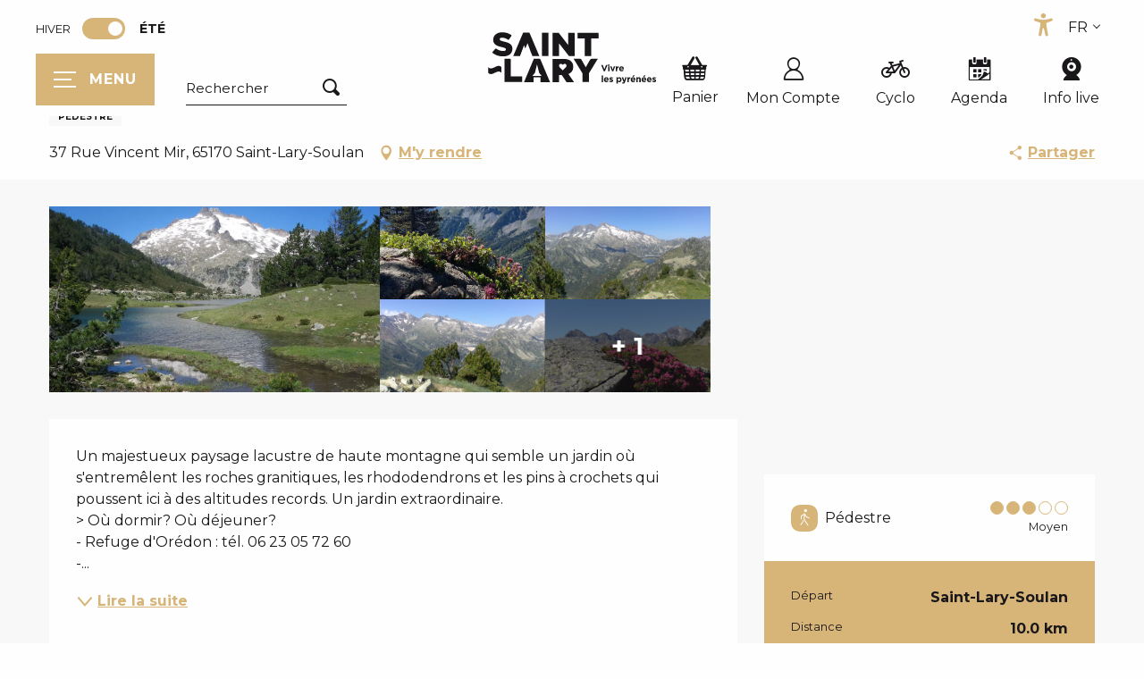

--- FILE ---
content_type: text/html; charset=UTF-8
request_url: https://www.saintlary.com/ete/offres/les-lacs-du-neouvielle-saint-lary-soulan-fr-ete-3757077/
body_size: 53525
content:
<!doctype html>
<html class="no-js" lang="fr-FR"><head><script type="importmap">{"imports":{"jquery":"https:\/\/woody.cloudly.space\/app\/themes\/woody-theme\/src\/lib\/custom\/jquery@3.7.1.min.mjs","highcharts":"https:\/\/woody.cloudly.space\/app\/dist\/saintlary-tourisme\/addons\/woody-library\/static\/lib\/highcharts-12.1.2\/code\/es-modules\/masters\/highcharts.src.js","woody_library_filter":"https:\/\/woody.cloudly.space\/app\/dist\/saintlary-tourisme\/addons\/woody-library\/js\/filter.3dd4b7bece.js","woody_library_woody_component":"https:\/\/woody.cloudly.space\/app\/dist\/saintlary-tourisme\/addons\/woody-library\/js\/modules\/components\/woody-component.f868fc8be0.mjs","woody_library_woody_controller":"https:\/\/woody.cloudly.space\/app\/dist\/saintlary-tourisme\/addons\/woody-library\/js\/modules\/controllers\/woody-controller.2db0174bdc.mjs","woody_library_summary_map_manager":"https:\/\/woody.cloudly.space\/app\/dist\/saintlary-tourisme\/addons\/woody-library\/js\/modules\/managers\/summary\/summary-map-manager.84afb4d49a.mjs","woody_library_summary_accordion_manager":"https:\/\/woody.cloudly.space\/app\/dist\/saintlary-tourisme\/addons\/woody-library\/js\/modules\/managers\/summary\/summary-accordion-manager.9b68213f2a.mjs","woody_library_interactive_svg_component":"https:\/\/woody.cloudly.space\/app\/dist\/saintlary-tourisme\/addons\/woody-library\/js\/modules\/components\/interactive-svg\/interactive-svg-component.88c1dab784.mjs","woody_library_card_uniq_component":"https:\/\/woody.cloudly.space\/app\/dist\/saintlary-tourisme\/addons\/woody-library\/js\/modules\/components\/card\/card-uniq-component.c74c472f73.mjs","woody_library_card_toggler_component":"https:\/\/woody.cloudly.space\/app\/dist\/saintlary-tourisme\/addons\/woody-library\/js\/modules\/components\/card\/card-toggler-component.077fbca673.mjs","woody_library_card_slider_component":"https:\/\/woody.cloudly.space\/app\/dist\/saintlary-tourisme\/addons\/woody-library\/js\/modules\/components\/card\/card-slider-component.1fcbe821ee.mjs","woody_library_card_map_slider_component":"https:\/\/woody.cloudly.space\/app\/dist\/saintlary-tourisme\/addons\/woody-library\/js\/modules\/components\/card\/card-map-slider-component.mjs","woody_library_card_map_manager":"https:\/\/woody.cloudly.space\/app\/dist\/saintlary-tourisme\/addons\/woody-library\/js\/modules\/managers\/card\/card-map-manager.aa96fe0af2.mjs","woody_library_summary_controller":"https:\/\/woody.cloudly.space\/app\/dist\/saintlary-tourisme\/addons\/woody-library\/js\/modules\/controllers\/summary\/summary-controller.56dc30afe7.mjs","woody_library_focus_controller":"https:\/\/woody.cloudly.space\/app\/dist\/saintlary-tourisme\/addons\/woody-library\/js\/modules\/controllers\/focus\/focus-controller.779736d3ae.mjs","woody_library_focus_map_controller":"https:\/\/woody.cloudly.space\/app\/dist\/saintlary-tourisme\/addons\/woody-library\/js\/modules\/controllers\/focus\/focus-map-controller.fa756137c4.mjs","woody_library_focus_svg_controller":"https:\/\/woody.cloudly.space\/app\/dist\/saintlary-tourisme\/addons\/woody-library\/js\/modules\/controllers\/focus\/focus-svg-controller.e0e66f5917.mjs","woody_library_get_there_link_component":"https:\/\/woody.cloudly.space\/app\/dist\/saintlary-tourisme\/addons\/woody-library\/js\/modules\/components\/get-there\/get-there-link-component.236c7b036d.mjs","woody_library_reveal_component":"https:\/\/woody.cloudly.space\/app\/dist\/saintlary-tourisme\/addons\/woody-library\/js\/modules\/components\/reveal\/reveal-component.ae2427d122.mjs","woody_addon_touristicmaps_utils":"https:\/\/woody.cloudly.space\/app\/dist\/saintlary-tourisme\/addons\/woody-addon-touristicmaps\/js\/utils\/woody-addon-touristicmaps-utils.7b4d5b3788.mjs","woody_addon_touristicmaps_map_manager":"https:\/\/woody.cloudly.space\/app\/dist\/saintlary-tourisme\/addons\/woody-addon-touristicmaps\/js\/managers\/woody-addon-touristicmaps-map-manager.25def4f386.mjs","woody_addon_touristicmaps_map_component":"https:\/\/woody.cloudly.space\/app\/dist\/saintlary-tourisme\/addons\/woody-addon-touristicmaps\/js\/components\/woody-addon-touristicmaps-map-component.3be29cb99e.mjs","woody_addon_touristicmaps_map_control":"https:\/\/woody.cloudly.space\/app\/dist\/saintlary-tourisme\/addons\/woody-addon-touristicmaps\/js\/controls\/woody-addon-touristicmaps-map-control.3ad63029a2.mjs","woody_addon_touristicmaps_center_france_map_control":"https:\/\/woody.cloudly.space\/app\/dist\/saintlary-tourisme\/addons\/woody-addon-touristicmaps\/js\/controls\/woody-addon-touristicmaps-center-france-map-control.bfd154a095.mjs","woody_addon_touristicmaps_search_city_map_control":"https:\/\/woody.cloudly.space\/app\/dist\/saintlary-tourisme\/addons\/woody-addon-touristicmaps\/js\/controls\/woody-addon-touristicmaps-search-city-map-control.c837cfe0f5.mjs","woody_hawwwai_itinerary_elevation_chart_component":"https:\/\/woody.cloudly.space\/app\/dist\/saintlary-tourisme\/addons\/woody-addon-hawwwai\/js\/components\/woody-hawwwai-itinerary-elevation-chart-component.1b7e9b6c9a.mjs","woody_hawwwai_itinerary_reveal_controller":"https:\/\/woody.cloudly.space\/app\/dist\/saintlary-tourisme\/addons\/woody-addon-hawwwai\/js\/controllers\/woody-hawwwai-itinerary-reveal-controller.2d8a9d49dc.mjs","woody_hawwwai_itinerary_reveal_toggler_controller":"https:\/\/woody.cloudly.space\/app\/dist\/saintlary-tourisme\/addons\/woody-addon-hawwwai\/js\/controllers\/woody-hawwwai-itinerary-reveal-toggler-controller.26149551a6.mjs","woody_hawwwai_itinerary_pois_controller":"https:\/\/woody.cloudly.space\/app\/dist\/saintlary-tourisme\/addons\/woody-addon-hawwwai\/js\/controllers\/woody-hawwwai-itinerary-pois-controller.2dce389938.mjs","woody_lib_utils":"https:\/\/woody.cloudly.space\/app\/dist\/saintlary-tourisme\/addons\/woody-lib-utils\/js\/woody-lib-utils.93266841fa.mjs","woody_addon_search_engine_component":"https:\/\/woody.cloudly.space\/app\/dist\/saintlary-tourisme\/addons\/woody-addon-search\/js\/components\/woody-addon-search-engine-component.dc802f6a63.mjs","woody_addon_search_main":"https:\/\/woody.cloudly.space\/app\/dist\/saintlary-tourisme\/addons\/woody-addon-search\/js\/woody-addon-search-main.6ea2fe98ba.mjs","woody_addon_search_engine_input_component":"https:\/\/woody.cloudly.space\/app\/dist\/saintlary-tourisme\/addons\/woody-addon-search\/js\/components\/woody-addon-search-engine-input-component.1e6a90e877.mjs","woody_addon_search_engine_input_dropdown_component":"https:\/\/woody.cloudly.space\/app\/dist\/saintlary-tourisme\/addons\/woody-addon-search\/js\/components\/woody-addon-search-engine-input-dropdown-component.c7e89a83ab.mjs","woody_addon_search_engine_filters_component":"https:\/\/woody.cloudly.space\/app\/dist\/saintlary-tourisme\/addons\/woody-addon-search\/js\/components\/woody-addon-search-engine-filters-component.cc5fa80115.mjs","woody_addon_search_engine_results_component":"https:\/\/woody.cloudly.space\/app\/dist\/saintlary-tourisme\/addons\/woody-addon-search\/js\/components\/woody-addon-search-engine-results-component.7fe4b9df50.mjs","woody_addon_search_data_controller":"https:\/\/woody.cloudly.space\/app\/dist\/saintlary-tourisme\/addons\/woody-addon-search\/js\/controllers\/woody-addon-search-data-controller.a95f731a76.mjs","fuse.js":"https:\/\/woody.cloudly.space\/app\/dist\/saintlary-tourisme\/addons\/woody-addon-search\/static\/js\/fuse-v6.4.1\/fuse.esm.min.js","woody_addon_devtools_main":"https:\/\/woody.cloudly.space\/app\/dist\/saintlary-tourisme\/addons\/woody-addon-devtools\/js\/woody-addon-devtools-main.5ef617cfdb.mjs","woody_addon_devtools_tools":"https:\/\/woody.cloudly.space\/app\/dist\/saintlary-tourisme\/addons\/woody-addon-devtools\/js\/woody-addon-devtools-tools.54d58a68c5.mjs","woody_addon_devtools_color_palette":"https:\/\/woody.cloudly.space\/app\/dist\/saintlary-tourisme\/addons\/woody-addon-devtools\/js\/woody-addon-devtools-color-palette.a8a41da40b.mjs","woody_addon_devtools_style_shift":"https:\/\/woody.cloudly.space\/app\/dist\/saintlary-tourisme\/addons\/woody-addon-devtools\/js\/woody-addon-devtools-style-shift.c4f6081742.mjs","woody_addon_devtools_fake_touristic_sheet":"https:\/\/woody.cloudly.space\/app\/dist\/saintlary-tourisme\/addons\/woody-addon-devtools\/js\/woody-addon-devtools-fake-touristic-sheet.2cb516cd17.mjs","woody_addon_campaigns_blocks":"https:\/\/woody.cloudly.space\/app\/dist\/saintlary-tourisme\/addons\/woody-addon-claims\/js\/woody-addon-campaigns-blocks.cd7b0fdfb1.mjs","woody_addon_claims_blocks":"https:\/\/woody.cloudly.space\/app\/dist\/saintlary-tourisme\/addons\/woody-addon-claims\/js\/woody-addon-claims-blocks.d6b0ec349c.mjs","woody_addon_favorites_tools":"https:\/\/woody.cloudly.space\/app\/dist\/saintlary-tourisme\/addons\/woody-addon-favorites\/js\/woody-addon-favorites-tools.493a0ea33a.mjs","woody_addon_favorites_btn":"https:\/\/woody.cloudly.space\/app\/dist\/saintlary-tourisme\/addons\/woody-addon-favorites\/js\/woody-addon-favorites-btn.371d024552.mjs","woody_addon_favorites_cart":"https:\/\/woody.cloudly.space\/app\/dist\/saintlary-tourisme\/addons\/woody-addon-favorites\/js\/woody-addon-favorites-cart.76fc575ef3.mjs","woody_addon_favorites_sections":"https:\/\/woody.cloudly.space\/app\/dist\/saintlary-tourisme\/addons\/woody-addon-favorites\/js\/woody-addon-favorites-sections.3c8fc8f133.mjs","woody_addon_snowflake_main":"https:\/\/woody.cloudly.space\/app\/dist\/saintlary-tourisme\/addons\/woody-addon-snowflake\/js\/woody-addon-snowflake-main.mjs","woody_addon_snowflake_circular_progress_bar":"https:\/\/woody.cloudly.space\/app\/dist\/saintlary-tourisme\/addons\/woody-addon-snowflake\/js\/woody-addon-snowflake-circular-progress-bar.c8f33544fd.mjs","woody_addon_snowflake_zone_display":"https:\/\/woody.cloudly.space\/app\/dist\/saintlary-tourisme\/addons\/woody-addon-snowflake\/js\/woody-addon-snowflake-zone-display.cfb6cf6a7d.mjs","woody_addon_snowflake_sector_cards_collapse":"https:\/\/woody.cloudly.space\/app\/dist\/saintlary-tourisme\/addons\/woody-addon-snowflake\/js\/woody-addon-snowflake-sector-cards-collapse.8e4f2db956.mjs","woody_addon_snowflake_update_overall":"https:\/\/woody.cloudly.space\/app\/dist\/saintlary-tourisme\/addons\/woody-addon-snowflake\/js\/woody-addon-snowflake-update-overall.1150a14cf0.mjs","woody_addon_snowflake_weather_update":"https:\/\/woody.cloudly.space\/app\/dist\/saintlary-tourisme\/addons\/woody-addon-snowflake\/js\/woody-addon-snowflake-weather-update.67579062db.mjs"}}</script><title>LES LACS DU NÉOUVIELLE (Saint-Lary-Soulan) | Saint-Lary Tourisme</title><script>window.globals={"ancestors":{"chapter1":"Offres SIT","chapter2":"ITI - LES LACS DU N\u00c9OUVIELLE (Saint-Lary-Soulan) 3757077","chapter3":null},"current_lang":"ete","current_locale":"fr","current_locale_region":"fr_FR","current_season":"ete","env":"prod","languages":["fr","en","es"],"post_id":3551,"post_image":"https:\/\/api.cloudly.space\/resize\/crop\/1200\/627\/60\/aHR0cHM6Ly9jZHQ2NS5tZWRpYS50b3VyaW5zb2Z0LmV1L3VwbG9hZC9SRVNFUlZFLU5FT1VWSUVMTEUtV0VCLkpQRw==\/image.jpg","post_title":"ITI - LES LACS DU N\u00c9OUVIELLE (Saint-Lary-Soulan) 3757077","post_type":"touristic_sheet","post_modified":"2026-01-18 06:44:57+01:00","sheet_id":3757077,"site_key":"saintlary-tourisme","tags":{"places":[],"seasons":[],"themes":[],"targets":[]},"woody_options_pages":{"search_url":7926,"weather_url":0,"favorites_url":0},"search":{"api":{"uri":"https:\/\/api.tourism-system.com\/v2\/woody\/search\/fr\/v2","args":{"size":15,"threshold":0.5}}},"tmaps":{"url_api":"https:\/\/api.touristicmaps.com\/lib\/mod.mjs","url_api_lazy":"https:\/\/api.touristicmaps.com\/lib\/lazy.mjs"},"hawwwai":{"sheet_options":{"nearby_distance_max":5000}}}</script><script>(function(e){e.eskalad=e.eskalad?e.eskalad:[],e.eskalad.product="woody",e.eskalad.site_key=e.globals.site_key!==void 0?e.globals.site_key:"empty",e.eskalad.timestamp=l("eskalad_timestamp"),e.eskalad.timestamp==null&&(e.eskalad.timestamp=Math.floor(Date.now()/1e3),s("eskalad_timestamp",e.eskalad.timestamp)),e.eskalad.cid=l("eskalad_cid"),e.eskalad.cid==null&&e.eskalad.timestamp!==void 0&&(e.eskalad.cid=e.eskalad.timestamp,c()),e.eskalad.ga_consent=!0;function c(){e.eskalad.cid.toString().search("\\.")<=0&&fetch("/api/clientid").then(a=>a.json()).then(a=>{a.cid!==void 0&&(e.eskalad.cid=a.cid+"."+e.eskalad.cid,s("eskalad_cid",e.eskalad.cid))}).catch(function(a){console.error("Eskalad fetch: "+a.message)})}function l(a){if(e.localStorage!==void 0&&e.localStorage)try{let t=e.localStorage.getItem(a);return t=t==null||isNaN(t)||t==null||t==""?void 0:t,t}catch(t){console.error(["[ESKALAD]",t])}}function s(a,t){if(e.localStorage!==void 0&&e.localStorage)try{e.localStorage.removeItem(a),e.localStorage.setItem(a,t)}catch(d){console.error(["[ESKALAD]",d])}}})(window);
</script><script src="https://cache.consentframework.com/js/pa/32284/c/6LWoO/stub" referrerpolicy="origin" charset="utf-8"></script><script src="https://choices.consentframework.com/js/pa/32284/c/6LWoO/cmp" referrerpolicy="origin" charset="utf-8" async></script><script>document.addEventListener("DOMContentLoaded",function(){document.querySelectorAll("a[href='#consentframework'],a[href='#cmp']").forEach(function(e){e.removeAttribute("target");e.setAttribute("href","javascript:window.Sddan.cmp.displayUI();")})});</script><link rel="preconnect" href="https://cache.consentframework.com" crossorigin><link rel="preconnect" href="https://choices.consentframework.com" crossorigin><link rel="preconnect" href="https://fonts.gstatic.com" crossorigin><link rel="preconnect" href="https://fonts.googleapis.com" crossorigin><link rel="preconnect" href="https://www.googletagmanager.com" crossorigin><link rel="preconnect" href="https://woody.cloudly.space" crossorigin><link rel="preconnect" href="https://api.cloudly.space" crossorigin><script>window.dataLayer=window.dataLayer?window.dataLayer:[];window.dataLayer.push({"event":"globals","data":{"env":"prod","site_key":"saintlary-tourisme","page":{"id_page":3551,"name":"ITI &#8211; LES LACS DU N\u00c9OUVIELLE (Saint-Lary-Soulan) #3757077","page_type":"touristic_sheet","tags":{"places":[],"seasons":[],"themes":[],"targets":[]}},"lang":"fr","season":"ete","sheet":{"id_sheet":3757077,"id_sit":"SAINTLARY-ITIMIP065V525B83","id_reservation":null,"name":"LES LACS DU N\u00c9OUVIELLE - Saint-Lary-Soulan","type":"Itin\u00e9raires touristiques","bordereau":"ITI","city":"Saint-Lary-Soulan"}}});</script><script>(function(w,d,s,l,i) { w[l]=w[l]||[]; w[l].push({ 'gtm.start': new Date().getTime(),event: 'gtm.js' }); var f=d.getElementsByTagName(s)[0], j=d.createElement(s),dl=l!='dataLayer'? '&l='+l:''; j.async=true; j.src='https://www.googletagmanager.com/gtm.js?id='+i+dl; f.parentNode.insertBefore(j,f); })(window,document,'script','dataLayer','GTM-5VV2J43');</script><link rel="canonical" href="https://www.saintlary.com/ete/offres/les-lacs-du-neouvielle-saint-lary-soulan-fr-ete-3757077/"/><meta charset="UTF-8"/><meta http-equiv="X-UA-Compatible" content="IE=edge"/><meta name="generator" content="Raccourci Agency - WP"/><meta name="viewport" content="width=device-width,initial-scale=1"/><meta name="robots" content="max-snippet:-1, max-image-preview:large, max-video-preview:-1"/><meta property="og:type" content="website"/><meta property="og:url" content="https://www.saintlary.com/ete/offres/les-lacs-du-neouvielle-saint-lary-soulan-fr-ete-3757077/"/><meta name="twitter:card" content="summary"/><meta property="og:site_name" content="Saint-Lary Tourisme"/><meta property="og:locale" content="fr_FR"/><meta property="og:locale:alternate" content="fr_FR"/><meta property="og:locale:alternate" content="fr_FR"/><meta property="og:locale:alternate" content="en_GB"/><meta property="og:locale:alternate" content="en_GB"/><meta property="og:locale:alternate" content="es_ES"/><meta property="og:locale:alternate" content="es_ES"/><meta name="description" property="og:description" content="Un majestueux paysage lacustre de haute montagne qui semble un jardin où s'entremêlent les roches granitiques, les rhododendrons et les pins à crochets qui poussent ici à des altitudes records. Un jardin extraordinaire.
> Où dormir? Où déjeuner?
- Refuge d'Orédon : tél. 06 23 05 72 60
- Chalet-hôtel d'Orédon : tél. 06 38 25 96 42.

> Point de vue +:
- En supplément de cette balade, possibilité d'accès au Soum de Monpelat (2474 m): point de vue sur une douzaine de lacs (rajouter 1h A/R; dénivelée: 214m+).
> Difficultés: 
- parcours d’altitude à ne réaliser que par beau temps
- descente raide entre les points n°4 et n°1 (prudence).

> Réglementation de la réserve Naturelle du Néouvielle:
- pas de chiens, même tenus en laisse (chenil payant ouvert juillet/août parking du lac d'Orédon).
- route fermée en période hivernale depuis Fabian
- stationnements payants en été ."/><meta property="og:title" content="LES LACS DU NÉOUVIELLE - Saint-Lary-Soulan"/><meta name="twitter:title" content="LES LACS DU NÉOUVIELLE - Saint-Lary-Soulan"/><meta name="twitter:description" content="Un majestueux paysage lacustre de haute montagne qui semble un jardin où s'entremêlent les roches granitiques, les rhododendrons et les pins à crochets qui poussent ici à des altitudes records. Un jardin extraordinaire.
> Où dormir? Où déjeuner?
- Refuge d'Orédon : tél. 06 23 05 72 60
- Chalet-hôtel d'Orédon : tél. 06 38 25 96 42.

> Point de vue +:
- En supplément de cette balade, possibilité d'accès au Soum de Monpelat (2474 m): point de vue sur une douzaine de lacs (rajouter 1h A/R; dénivelée: 214m+).
> Difficultés: 
- parcours d’altitude à ne réaliser que par beau temps
- descente raide entre les points n°4 et n°1 (prudence).

> Réglementation de la réserve Naturelle du Néouvielle:
- pas de chiens, même tenus en laisse (chenil payant ouvert juillet/août parking du lac d'Orédon).
- route fermée en période hivernale depuis Fabian
- stationnements payants en été ."/><meta name="format-detection" content="telephone=no"/><meta property="og:image" content="https://api.cloudly.space/resize/crop/1200/627/60/aHR0cHM6Ly9jZHQ2NS5tZWRpYS50b3VyaW5zb2Z0LmV1L3VwbG9hZC9SRVNFUlZFLU5FT1VWSUVMTEUtV0VCLkpQRw==/image.jpg"/><meta name="twitter:image" content="https://api.cloudly.space/resize/crop/1024/512/60/aHR0cHM6Ly9jZHQ2NS5tZWRpYS50b3VyaW5zb2Z0LmV1L3VwbG9hZC9SRVNFUlZFLU5FT1VWSUVMTEUtV0VCLkpQRw==/image.jpg"/><meta name="thumbnail" content="https://api.cloudly.space/resize/crop/1200/1200/60/aHR0cHM6Ly9jZHQ2NS5tZWRpYS50b3VyaW5zb2Z0LmV1L3VwbG9hZC9SRVNFUlZFLU5FT1VWSUVMTEUtV0VCLkpQRw==/image.jpg"/><script type="application/ld+json" class="woody-schema-graph">{"@context":"https:\/\/schema.org","@graph":[{"@type":"WebSite","url":"https:\/\/www.saintlary.com","name":"Saint-Lary Tourisme","description":"Saint-Lary, station \u00ab Vivre la montagne \u00bb, vous offre l&#039;un des plus vastes espaces naturels, directement reli\u00e9 \u00e0 un village chaleureux et festif.","potentialAction":[{"@type":"SearchAction","target":"https:\/\/www.saintlary.com\/ete\/recherche\/?query={search_term_string}","query-input":"required name=search_term_string"}]},{"@type":"WebPage","url":"https:\/\/www.saintlary.com\/ete\/offres\/les-lacs-du-neouvielle-saint-lary-soulan-fr-ete-3757077\/","headline":"ITI \u2013 LES LACS DU N\u00c9OUVIELLE (Saint-Lary-Soulan) #3757077 | Saint-Lary Tourisme","inLanguage":"fr-FR","datePublished":"2026-01-18 05:44:57","dateModified":"2026-01-18 05:44:57","description":"Un majestueux paysage lacustre de haute montagne qui semble un jardin o\u00f9 s'entrem\u00ealent les roches granitiques, les rhododendrons et les pins \u00e0 crochets qui poussent ici \u00e0 des altitudes records. Un jardin extraordinaire.\n> O\u00f9 dormir? O\u00f9 d\u00e9jeuner?\n- Refuge d'Or\u00e9don : t\u00e9l. 06 23 05 72 60\n- Chalet-h\u00f4tel d'Or\u00e9don : t\u00e9l. 06 38 25 96 42.\n\n> Point de vue +:\n- En suppl\u00e9ment de cette balade, possibilit\u00e9 d'acc\u00e8s au Soum de Monpelat (2474 m): point de vue sur une douzaine de lacs (rajouter 1h A\/R; d\u00e9nivel\u00e9e: 214m+).\n> Difficult\u00e9s: \n- parcours d\u2019altitude \u00e0 ne r\u00e9aliser que par beau temps\n- descente raide entre les points n\u00b04 et n\u00b01 (prudence).\n\n> R\u00e9glementation de la r\u00e9serve Naturelle du N\u00e9ouvielle:\n- pas de chiens, m\u00eame tenus en laisse (chenil payant ouvert juillet\/ao\u00fbt parking du lac d'Or\u00e9don).\n- route ferm\u00e9e en p\u00e9riode hivernale depuis Fabian\n- stationnements payants en \u00e9t\u00e9 ."},{"@type":"LocalBusiness","name":"LES LACS DU N\u00c9OUVIELLE","description":"Un majestueux paysage lacustre de haute montagne qui semble un jardin o\u00f9 s'entrem\u00ealent les roches granitiques, les rhododendrons et les pins \u00e0 crochets qui poussent ici \u00e0 des altitudes records. Un jardin extraordinaire.\n> O\u00f9 dormir? O\u00f9 d\u00e9jeuner?\n- Refuge d'Or\u00e9don : t\u00e9l. 06 23 05 72 60\n- Chalet-h\u00f4tel d'Or\u00e9don : t\u00e9l. 06 38 25 96 42.\n\n> Point de vue +:\n- En suppl\u00e9ment de cette balade, possibilit\u00e9 d'acc\u00e8s au Soum de Monpelat (2474 m): point de vue sur une douzaine de lacs (rajouter 1h A\/R; d\u00e9nivel\u00e9e: 214m+).\n> Difficult\u00e9s: \n- parcours d\u2019altitude \u00e0 ne r\u00e9aliser que par beau temps\n- descente raide entre les points n\u00b04 et n\u00b01 (prudence).\n\n> R\u00e9glementation de la r\u00e9serve Naturelle du N\u00e9ouvielle:\n- pas de chiens, m\u00eame tenus en laisse (chenil payant ouvert juillet\/ao\u00fbt parking du lac d'Or\u00e9don).\n- route ferm\u00e9e en p\u00e9riode hivernale depuis Fabian\n- stationnements payants en \u00e9t\u00e9 .","url":"https:\/\/www.saintlary.com\/ete\/offres\/les-lacs-du-neouvielle-saint-lary-soulan-fr-ete-3757077\/","geo":{"@type":"GeoCoordinates","latitude":"42.816852","longitude":"0.322333"},"address":{"@type":"PostalAddress","streetAddress":"37 Rue Vincent Mir","addressLocality":"Saint-Lary-Soulan","postalCode":"65170","addressCountry":"FRANCE"},"location":{"@type":"Place","name":"Adresse","address":{"@type":"PostalAddress","streetAddress":"37 Rue Vincent Mir","addressLocality":"Saint-Lary-Soulan","postalCode":"65170","addressCountry":"FRANCE"},"geo":{"@type":"GeoCoordinates","latitude":"42.816852","longitude":"0.322333"}},"image":["https:\/\/cdt65.media.tourinsoft.eu\/upload\/RESERVE-NEOUVIELLE-WEB.JPG","https:\/\/cdt65.media.tourinsoft.eu\/upload\/110615-Joubarbe-Reserve-du-Neouvielle-Veronique-Bleuler.jpg","https:\/\/cdt65.media.tourinsoft.eu\/upload\/vue-lacquettes-col-d-estoudou-Reserve-Neouvielle-f.portrait--Veronique-Bleuler.jpg","https:\/\/cdt65.media.tourinsoft.eu\/upload\/vue-barrage-cap-de-long-depuis-col-d-estoudou-Reserve-Neouvielle-f.portrait--Veronique-Bleuler.jpg","https:\/\/cdt65.media.tourinsoft.eu\/upload\/P1020273-veronique-bleuler.JPG","https:\/\/cdt65.media.tourinsoft.eu\/upload\/Cairn-cailloux-pierre-Reserve-Neouvielle-f.paysage--Veronique-Bleuler.jpg"]}]}</script><style>img:is([sizes="auto" i], [sizes^="auto," i]) { contain-intrinsic-size: 3000px 1500px }</style><link rel="alternate" href="https://www.saintlary.com/ete/offres/les-lacs-du-neouvielle-saint-lary-soulan-fr-ete-3757077/" hreflang="fr" /><link rel="alternate" href="https://www.saintlary.com/summer/offers/les-lacs-du-neouvielle-saint-lary-soulan-en-summer-3757077/" hreflang="en" /><link rel="alternate" href="https://www.saintlary.com/verano/ofertas/les-lacs-du-neouvielle-saint-lary-soulan-es-verano-3757077/" hreflang="es" /><script>
window._wpemojiSettings = {"baseUrl":"https:\/\/s.w.org\/images\/core\/emoji\/16.0.1\/72x72\/","ext":".png","svgUrl":"https:\/\/s.w.org\/images\/core\/emoji\/16.0.1\/svg\/","svgExt":".svg","source":{"concatemoji":"https:\/\/www.saintlary.com\/wp\/wp-includes\/js\/wp-emoji-release.min.js?ver=6.8.2"}};
/*! This file is auto-generated */
!function(s,n){var o,i,e;function c(e){try{var t={supportTests:e,timestamp:(new Date).valueOf()};sessionStorage.setItem(o,JSON.stringify(t))}catch(e){}}function p(e,t,n){e.clearRect(0,0,e.canvas.width,e.canvas.height),e.fillText(t,0,0);var t=new Uint32Array(e.getImageData(0,0,e.canvas.width,e.canvas.height).data),a=(e.clearRect(0,0,e.canvas.width,e.canvas.height),e.fillText(n,0,0),new Uint32Array(e.getImageData(0,0,e.canvas.width,e.canvas.height).data));return t.every(function(e,t){return e===a[t]})}function u(e,t){e.clearRect(0,0,e.canvas.width,e.canvas.height),e.fillText(t,0,0);for(var n=e.getImageData(16,16,1,1),a=0;a<n.data.length;a++)if(0!==n.data[a])return!1;return!0}function f(e,t,n,a){switch(t){case"flag":return n(e,"\ud83c\udff3\ufe0f\u200d\u26a7\ufe0f","\ud83c\udff3\ufe0f\u200b\u26a7\ufe0f")?!1:!n(e,"\ud83c\udde8\ud83c\uddf6","\ud83c\udde8\u200b\ud83c\uddf6")&&!n(e,"\ud83c\udff4\udb40\udc67\udb40\udc62\udb40\udc65\udb40\udc6e\udb40\udc67\udb40\udc7f","\ud83c\udff4\u200b\udb40\udc67\u200b\udb40\udc62\u200b\udb40\udc65\u200b\udb40\udc6e\u200b\udb40\udc67\u200b\udb40\udc7f");case"emoji":return!a(e,"\ud83e\udedf")}return!1}function g(e,t,n,a){var r="undefined"!=typeof WorkerGlobalScope&&self instanceof WorkerGlobalScope?new OffscreenCanvas(300,150):s.createElement("canvas"),o=r.getContext("2d",{willReadFrequently:!0}),i=(o.textBaseline="top",o.font="600 32px Arial",{});return e.forEach(function(e){i[e]=t(o,e,n,a)}),i}function t(e){var t=s.createElement("script");t.src=e,t.defer=!0,s.head.appendChild(t)}"undefined"!=typeof Promise&&(o="wpEmojiSettingsSupports",i=["flag","emoji"],n.supports={everything:!0,everythingExceptFlag:!0},e=new Promise(function(e){s.addEventListener("DOMContentLoaded",e,{once:!0})}),new Promise(function(t){var n=function(){try{var e=JSON.parse(sessionStorage.getItem(o));if("object"==typeof e&&"number"==typeof e.timestamp&&(new Date).valueOf()<e.timestamp+604800&&"object"==typeof e.supportTests)return e.supportTests}catch(e){}return null}();if(!n){if("undefined"!=typeof Worker&&"undefined"!=typeof OffscreenCanvas&&"undefined"!=typeof URL&&URL.createObjectURL&&"undefined"!=typeof Blob)try{var e="postMessage("+g.toString()+"("+[JSON.stringify(i),f.toString(),p.toString(),u.toString()].join(",")+"));",a=new Blob([e],{type:"text/javascript"}),r=new Worker(URL.createObjectURL(a),{name:"wpTestEmojiSupports"});return void(r.onmessage=function(e){c(n=e.data),r.terminate(),t(n)})}catch(e){}c(n=g(i,f,p,u))}t(n)}).then(function(e){for(var t in e)n.supports[t]=e[t],n.supports.everything=n.supports.everything&&n.supports[t],"flag"!==t&&(n.supports.everythingExceptFlag=n.supports.everythingExceptFlag&&n.supports[t]);n.supports.everythingExceptFlag=n.supports.everythingExceptFlag&&!n.supports.flag,n.DOMReady=!1,n.readyCallback=function(){n.DOMReady=!0}}).then(function(){return e}).then(function(){var e;n.supports.everything||(n.readyCallback(),(e=n.source||{}).concatemoji?t(e.concatemoji):e.wpemoji&&e.twemoji&&(t(e.twemoji),t(e.wpemoji)))}))}((window,document),window._wpemojiSettings);
</script><link rel='preload' as='style' onload='this.onload=null;this.rel="stylesheet"' id='addon-search-stylesheet-css' href='https://woody.cloudly.space/app/dist/saintlary-tourisme/addons/woody-addon-search/css/woody-addon-search.3c0e3d2c84.css?ver=3.1.29' media='screen' /><noscript><link rel='stylesheet' id='addon-search-stylesheet-css' href='https://woody.cloudly.space/app/dist/saintlary-tourisme/addons/woody-addon-search/css/woody-addon-search.3c0e3d2c84.css?ver=3.1.29' media='screen' /></noscript><link rel='preload' as='style' onload='this.onload=null;this.rel="stylesheet"' id='addon-touristicmaps-stylesheet-css' href='https://woody.cloudly.space/app/dist/saintlary-tourisme/addons/woody-addon-touristicmaps/css/woody-addon-touristicmaps.42aea2a6d2.css?ver=2.0.19' media='all' /><noscript><link rel='stylesheet' id='addon-touristicmaps-stylesheet-css' href='https://woody.cloudly.space/app/dist/saintlary-tourisme/addons/woody-addon-touristicmaps/css/woody-addon-touristicmaps.42aea2a6d2.css?ver=2.0.19' media='all' /></noscript><link rel='stylesheet' id='access-config-stylesheet-css' href='https://woody.cloudly.space/app/dist/saintlary-tourisme/addons/woody-addon-accessibility/css/accessconfig.8a6ef5d070.css?ver=1.0.11' media='all' /><link rel='preload' as='style' onload='this.onload=null;this.rel="stylesheet"' id='addon-hawwwai-stylesheet-css' href='https://woody.cloudly.space/app/dist/saintlary-tourisme/addons/woody-addon-hawwwai/css/front/woody-addon-hawwwai.ebf78ef83d.css?ver=3.4.99' media='all' /><noscript><link rel='stylesheet' id='addon-hawwwai-stylesheet-css' href='https://woody.cloudly.space/app/dist/saintlary-tourisme/addons/woody-addon-hawwwai/css/front/woody-addon-hawwwai.ebf78ef83d.css?ver=3.4.99' media='all' /></noscript><link rel='preload' as='style' onload='this.onload=null;this.rel="stylesheet"' id='addon-hawwwai-stylesheet-iti-css' href='https://woody.cloudly.space/app/dist/saintlary-tourisme/addons/woody-addon-hawwwai/css/front/woody-addon-hawwwai-iti.551a3c1b6d.css?ver=3.4.99' media='all' /><noscript><link rel='stylesheet' id='addon-hawwwai-stylesheet-iti-css' href='https://woody.cloudly.space/app/dist/saintlary-tourisme/addons/woody-addon-hawwwai/css/front/woody-addon-hawwwai-iti.551a3c1b6d.css?ver=3.4.99' media='all' /></noscript><link rel='preload' as='style' onload='this.onload=null;this.rel="stylesheet"' id='addon-campaigns-stylesheet-css' href='https://woody.cloudly.space/app/dist/saintlary-tourisme/addons/woody-addon-claims/css/woody-addon-campaigns.1a1f82fdef.css' media='all' /><noscript><link rel='stylesheet' id='addon-campaigns-stylesheet-css' href='https://woody.cloudly.space/app/dist/saintlary-tourisme/addons/woody-addon-claims/css/woody-addon-campaigns.1a1f82fdef.css' media='all' /></noscript><link rel='preload' as='style' onload='this.onload=null;this.rel="stylesheet"' id='addon-snowflake-stylesheet-css' href='https://woody.cloudly.space/app/dist/saintlary-tourisme/addons/woody-addon-snowflake/css/woody-addon-snowflake.d04107228b.css' media='all' /><noscript><link rel='stylesheet' id='addon-snowflake-stylesheet-css' href='https://woody.cloudly.space/app/dist/saintlary-tourisme/addons/woody-addon-snowflake/css/woody-addon-snowflake.d04107228b.css' media='all' /></noscript><link rel='stylesheet' id='swiper-style-main-css' href='https://woody.cloudly.space/app/dist/saintlary-tourisme/static/swiper/swiper-bundle.css' media='screen' /><link rel='preload' as='style' onload='this.onload=null;this.rel="stylesheet"' id='google-font-montserrat400500700-css' href='https://fonts.googleapis.com/css?family=Montserrat:400,500,700' media='all' /><noscript><link rel='stylesheet' id='google-font-montserrat400500700-css' href='https://fonts.googleapis.com/css?family=Montserrat:400,500,700' media='all' /></noscript><link rel='preload' as='style' onload='this.onload=null;this.rel="stylesheet"' id='google-font-kodchasan400600700-css' href='https://fonts.googleapis.com/css?family=Kodchasan:400,600,700' media='all' /><noscript><link rel='stylesheet' id='google-font-kodchasan400600700-css' href='https://fonts.googleapis.com/css?family=Kodchasan:400,600,700' media='all' /></noscript><link rel='stylesheet' id='main-stylesheet-chunk-0-css' href='https://woody.cloudly.space/app/dist/saintlary-tourisme/css/main_summer_chunk_1.0e9932e445.css' media='screen' /><link rel='stylesheet' id='main-stylesheet-chunk-1-css' href='https://woody.cloudly.space/app/dist/saintlary-tourisme/css/main_summer_chunk_2.8effa5a71b.css' media='screen' /><link rel='stylesheet' id='main-stylesheet-chunk-2-css' href='https://woody.cloudly.space/app/dist/saintlary-tourisme/css/main_summer_chunk_3.984c40fa2a.css' media='screen' /><link rel='preload' as='style' onload='this.onload=null;this.rel="stylesheet"' id='wicon-stylesheet-css' href='https://woody.cloudly.space/app/dist/saintlary-tourisme/css/wicon.a34ba90d8d.css' media='screen' /><noscript><link rel='stylesheet' id='wicon-stylesheet-css' href='https://woody.cloudly.space/app/dist/saintlary-tourisme/css/wicon.a34ba90d8d.css' media='screen' /></noscript><link rel='stylesheet' id='print-stylesheet-css' href='https://woody.cloudly.space/app/dist/saintlary-tourisme/css/print.f6f47df82d.css' media='print' /><script defer src="https://woody.cloudly.space/app/dist/saintlary-tourisme/addons/woody-addon-search/js/woody-addon-search.3155b7e4dc.js?ver=3.1.29" id="addon-search-javascripts-js"></script><script defer src="https://woody.cloudly.space/app/themes/woody-theme/src/js/static/obf.min.js?ver=2.3.159" id="obf-js"></script><script defer src="https://woody.cloudly.space/app/dist/saintlary-tourisme/addons/woody-addon-eskalad/js/events/eskalad.c2bde38840.js?ver=6.3.3" id="woody-addon-eskalad-js"></script><script defer src="https://woody.cloudly.space/app/dist/saintlary-tourisme/addons/woody-addon-eskalad/js/events/eskalad-page.5d2af865c3.js?ver=6.3.3" id="woody-addon-eskalad-page-js"></script><script defer src="https://woody.cloudly.space/app/dist/saintlary-tourisme/addons/woody-addon-accessibility/js/accessconfig.e8abd16e72.js?ver=1.0.11" id="access-config-js"></script><script id="jquery-js-before">
window.siteConfig = {"site_key":"saintlary-tourisme","login":"public_saintlary-tourisme_website","password":"fd5fb4629a7ee69040ae49312a5b644d","token":"NWNhYTljMDUyZWRjOlJSWUREVkFBYjBaVERBb1hXUUlUR0JRWFgwQkFEQmNPVUR3V0JGc1FXVUZYOlV3ZFVCMXRYQmdjTEJGTUdVRlZZVVExVFVWQUdYRmRTQndKVUF3OVhCRkU9","mapProviderKeys":{"ignKey":"xaud3ch7iu3u2egsm3vxjejj"},"api_url":"https:\/\/api.tourism-system.com","api_render_url":"https:\/\/api.tourism-system.com","current_lang":"fr","current_season":"ete","languages":["fr","en","es"]};
window.useLeafletLibrary=1;window.DrupalAngularConfig=window.DrupalAngularConfig || {};window.DrupalAngularConfig.mapProviderKeys={"ignKey":"xaud3ch7iu3u2egsm3vxjejj"};
</script><script type="module" src="https://woody.cloudly.space/app/themes/woody-theme/src/lib/custom/jquery@3.7.1.min.mjs" id="jquery-js"></script><script defer src="https://woody.cloudly.space/app/themes/woody-theme/src/lib/custom/moment-with-locales@2.22.2.min.js" id="jsdelivr_moment-js"></script><script id="woody-addon-hawwwai-sheet-js-extra">
var __hw = {"SECTIONS.TOURISM.SHEET.PERIODS.TODAY":"Aujourd'hui","SECTIONS.TOURISM.SHEET.PERIODS.HAPPENING":"A lieu","SECTIONS.TOURISM.SHEET.PERIODS.ENDED":"Termin\u00e9","SECTIONS.TOURISM.SHEET.PERIODS.ENDED_FOR_TODAY":"Termin\u00e9 pour aujourd'hui","SECTIONS.TOURISM.SHEET.PERIODS.FROM_TODAY":"\u00c0 partir d'aujourd'hui","SECTIONS.TOURISM.SHEET.PERIODS.FROM":"Du","SECTIONS.TOURISM.SHEET.PERIODS.UNTIL_TODAY":"Aujourd'hui","SECTIONS.TOURISM.SHEET.PERIODS.TO":"jusqu'\u00e0","SECTIONS.TOURISM.SHEET.PERIODS.UNTIL":"au","SECTIONS.TOURISM.SHEET.PERIODS.UNTIL_LONG":"jusqu'au","SECTIONS.TOURISM.SHEET.PERIODS.ON":"Le","SECTIONS.TOURISM.SHEET.PERIODS.OPENED":"Ouvert","SECTIONS.TOURISM.SHEET.PERIODS.CLOSED":"Ferm\u00e9","SECTIONS.TOURISM.SHEET.PERIODS.CLOSEDFORTODAY":"Ferm\u00e9 pour aujourd'hui","SECTIONS.TOURISM.SHEET.PERIODS.UNDEFINED":"Horaires non d\u00e9finis","SECTIONS.TOURISM.SHEET.PERIODS.NOW":"En ce moment","GLOBAL.TIMES.TO":"jusqu'\u00e0"};
</script><script type="module" src="https://woody.cloudly.space/app/dist/saintlary-tourisme/addons/woody-addon-hawwwai/js/woody-addon-hawwwai-sheet.0c65dc8bba.mjs?ver=3.4.99" id="woody-addon-hawwwai-sheet-js"></script><script defer src="https://woody.cloudly.space/app/dist/saintlary-tourisme/static/swiper/swiper-bundle.min.js?ver=12.0.2" id="jsdelivr_swiper-js"></script><script type="module" src="https://woody.cloudly.space/app/dist/saintlary-tourisme/addons/woody-addon-claims/js/woody-addon-claims.094619d2c3.mjs" id="addon-claims-javascripts-js"></script><script type="module" src="https://woody.cloudly.space/app/dist/saintlary-tourisme/addons/woody-addon-favorites/js/woody-addon-favorites.c46dfed72b.mjs" id="addon-favorites-javascripts-js"></script><script id="addon-snowflake-javascripts-js-extra">
var WOODY_ADDON_SNOWFLAKE = [];
</script><script defer src="https://woody.cloudly.space/app/dist/saintlary-tourisme/addons/woody-addon-snowflake/js/woody-addon-snowflake.bd5145fdf6.js?ver=2.1.25" id="addon-snowflake-javascripts-js"></script><script defer src="https://woody.cloudly.space/app/themes/woody-theme/src/lib/npm/flatpickr/dist/flatpickr.min.js?ver=4.5.7" id="jsdelivr_flatpickr-js"></script><script defer src="https://woody.cloudly.space/app/themes/woody-theme/src/lib/npm/flatpickr/dist/l10n/fr.js?ver=4.5.7" id="jsdelivr_flatpickr_l10n-js"></script><script defer src="https://woody.cloudly.space/app/themes/woody-theme/src/lib/custom/nouislider@10.1.0.min.js" id="jsdelivr_nouislider-js"></script><script defer src="https://woody.cloudly.space/app/themes/woody-theme/src/lib/custom/lazysizes@4.1.2.min.js" id="jsdelivr_lazysizes-js"></script><script defer src="https://woody.cloudly.space/app/themes/woody-theme/src/lib/custom/moment-timezone-with-data.min.js" id="jsdelivr_moment_tz-js"></script><script defer src="https://woody.cloudly.space/app/themes/woody-theme/src/lib/custom/js.cookie@2.2.1.min.js" id="jsdelivr_jscookie-js"></script><script defer src="https://woody.cloudly.space/app/themes/woody-theme/src/lib/custom/rellax@1.10.1.min.js" id="jsdelivr_rellax-js"></script><script defer src="https://woody.cloudly.space/app/themes/woody-theme/src/lib/custom/iframeResizer@4.3.7.min.js?ver=4.3.7" id="jsdelivr_iframeresizer-js"></script><script defer src="https://woody.cloudly.space/app/themes/woody-theme/src/lib/npm/plyr/dist/plyr.min.js?ver=3.6.8" id="jsdelivr_plyr-js"></script><script defer src="https://woody.cloudly.space/wp/wp-includes/js/dist/hooks.min.js?ver=4d63a3d491d11ffd8ac6" id="wp-hooks-js"></script><script defer src="https://woody.cloudly.space/wp/wp-includes/js/dist/i18n.min.js?ver=5e580eb46a90c2b997e6" id="wp-i18n-js"></script><script defer src="https://woody.cloudly.space/app/themes/woody-theme/src/js/static/i18n-ltr.min.js?ver=2.3.159" id="wp-i18n-ltr-js"></script><script id="main-modules-js-extra">
var WoodyMainJsModules = {"jquery":{"path":"https:\/\/www.saintlary.com\/app\/themes\/woody-theme\/src\/lib\/custom\/jquery@3.7.1.min.mjs"},"highcharts":{"path":"https:\/\/www.saintlary.com\/app\/dist\/saintlary-tourisme\/addons\/woody-library\/static\/lib\/highcharts-12.1.2\/code\/es-modules\/masters\/highcharts.src.js"},"woody_library_filter":{"path":"https:\/\/www.saintlary.com\/app\/dist\/saintlary-tourisme\/addons\/woody-library\/js\/filter.3dd4b7bece.js"},"woody_library_woody_component":{"path":"https:\/\/www.saintlary.com\/app\/dist\/saintlary-tourisme\/addons\/woody-library\/js\/modules\/components\/woody-component.f868fc8be0.mjs"},"woody_library_woody_controller":{"path":"https:\/\/www.saintlary.com\/app\/dist\/saintlary-tourisme\/addons\/woody-library\/js\/modules\/controllers\/woody-controller.2db0174bdc.mjs"},"woody_library_summary_map_manager":{"path":"https:\/\/www.saintlary.com\/app\/dist\/saintlary-tourisme\/addons\/woody-library\/js\/modules\/managers\/summary\/summary-map-manager.84afb4d49a.mjs"},"woody_library_summary_accordion_manager":{"path":"https:\/\/www.saintlary.com\/app\/dist\/saintlary-tourisme\/addons\/woody-library\/js\/modules\/managers\/summary\/summary-accordion-manager.9b68213f2a.mjs"},"woody_library_interactive_svg_component":{"path":"https:\/\/www.saintlary.com\/app\/dist\/saintlary-tourisme\/addons\/woody-library\/js\/modules\/components\/interactive-svg\/interactive-svg-component.88c1dab784.mjs","component":"woody-interactive-svg"},"woody_library_card_uniq_component":{"path":"https:\/\/www.saintlary.com\/app\/dist\/saintlary-tourisme\/addons\/woody-library\/js\/modules\/components\/card\/card-uniq-component.c74c472f73.mjs","component":"woody-card-uniq"},"woody_library_card_toggler_component":{"path":"https:\/\/www.saintlary.com\/app\/dist\/saintlary-tourisme\/addons\/woody-library\/js\/modules\/components\/card\/card-toggler-component.077fbca673.mjs","component":"woody-card-toggler"},"woody_library_card_slider_component":{"path":"https:\/\/www.saintlary.com\/app\/dist\/saintlary-tourisme\/addons\/woody-library\/js\/modules\/components\/card\/card-slider-component.1fcbe821ee.mjs","component":"woody-card-slider"},"woody_library_card_map_slider_component":{"path":"https:\/\/www.saintlary.com\/app\/dist\/saintlary-tourisme\/addons\/woody-library\/js\/modules\/components\/card\/card-map-slider-component.mjs","component":"woody-card-map-slider"},"woody_library_card_map_manager":{"path":"https:\/\/www.saintlary.com\/app\/dist\/saintlary-tourisme\/addons\/woody-library\/js\/modules\/managers\/card\/card-map-manager.aa96fe0af2.mjs"},"woody_library_summary_controller":{"path":"https:\/\/www.saintlary.com\/app\/dist\/saintlary-tourisme\/addons\/woody-library\/js\/modules\/controllers\/summary\/summary-controller.56dc30afe7.mjs","controller":"woody_library_summary_controller"},"woody_library_focus_controller":{"path":"https:\/\/www.saintlary.com\/app\/dist\/saintlary-tourisme\/addons\/woody-library\/js\/modules\/controllers\/focus\/focus-controller.779736d3ae.mjs","controller":"woody_library_focus_controller"},"woody_library_focus_map_controller":{"path":"https:\/\/www.saintlary.com\/app\/dist\/saintlary-tourisme\/addons\/woody-library\/js\/modules\/controllers\/focus\/focus-map-controller.fa756137c4.mjs","controller":"woody_library_focus_map_controller"},"woody_library_focus_svg_controller":{"path":"https:\/\/www.saintlary.com\/app\/dist\/saintlary-tourisme\/addons\/woody-library\/js\/modules\/controllers\/focus\/focus-svg-controller.e0e66f5917.mjs","controller":"woody_library_focus_svg_controller"},"woody_library_get_there_link_component":{"path":"https:\/\/www.saintlary.com\/app\/dist\/saintlary-tourisme\/addons\/woody-library\/js\/modules\/components\/get-there\/get-there-link-component.236c7b036d.mjs","component":"woody-get-there-link"},"woody_library_reveal_component":{"path":"https:\/\/www.saintlary.com\/app\/dist\/saintlary-tourisme\/addons\/woody-library\/js\/modules\/components\/reveal\/reveal-component.ae2427d122.mjs","component":"woody-reveal"},"woody_addon_touristicmaps_utils":{"path":"https:\/\/www.saintlary.com\/app\/dist\/saintlary-tourisme\/addons\/woody-addon-touristicmaps\/js\/utils\/woody-addon-touristicmaps-utils.7b4d5b3788.mjs"},"woody_addon_touristicmaps_map_manager":{"path":"https:\/\/www.saintlary.com\/app\/dist\/saintlary-tourisme\/addons\/woody-addon-touristicmaps\/js\/managers\/woody-addon-touristicmaps-map-manager.25def4f386.mjs"},"woody_addon_touristicmaps_map_component":{"path":"https:\/\/www.saintlary.com\/app\/dist\/saintlary-tourisme\/addons\/woody-addon-touristicmaps\/js\/components\/woody-addon-touristicmaps-map-component.3be29cb99e.mjs","component":"woody-map"},"woody_addon_touristicmaps_map_control":{"path":"https:\/\/www.saintlary.com\/app\/dist\/saintlary-tourisme\/addons\/woody-addon-touristicmaps\/js\/controls\/woody-addon-touristicmaps-map-control.3ad63029a2.mjs"},"woody_addon_touristicmaps_center_france_map_control":{"path":"https:\/\/www.saintlary.com\/app\/dist\/saintlary-tourisme\/addons\/woody-addon-touristicmaps\/js\/controls\/woody-addon-touristicmaps-center-france-map-control.bfd154a095.mjs"},"woody_addon_touristicmaps_search_city_map_control":{"path":"https:\/\/www.saintlary.com\/app\/dist\/saintlary-tourisme\/addons\/woody-addon-touristicmaps\/js\/controls\/woody-addon-touristicmaps-search-city-map-control.c837cfe0f5.mjs"},"woody_hawwwai_itinerary_elevation_chart_component":{"path":"https:\/\/www.saintlary.com\/app\/dist\/saintlary-tourisme\/addons\/woody-addon-hawwwai\/js\/components\/woody-hawwwai-itinerary-elevation-chart-component.1b7e9b6c9a.mjs","component":"woody-hawwwai-itinerary-elevation-chart"},"woody_hawwwai_itinerary_reveal_controller":{"path":"https:\/\/www.saintlary.com\/app\/dist\/saintlary-tourisme\/addons\/woody-addon-hawwwai\/js\/controllers\/woody-hawwwai-itinerary-reveal-controller.2d8a9d49dc.mjs","controller":"woody_hawwwai_itinerary_reveal_controller"},"woody_hawwwai_itinerary_reveal_toggler_controller":{"path":"https:\/\/www.saintlary.com\/app\/dist\/saintlary-tourisme\/addons\/woody-addon-hawwwai\/js\/controllers\/woody-hawwwai-itinerary-reveal-toggler-controller.26149551a6.mjs","controller":"woody_hawwwai_itinerary_reveal_toggler_controller"},"woody_hawwwai_itinerary_pois_controller":{"path":"https:\/\/www.saintlary.com\/app\/dist\/saintlary-tourisme\/addons\/woody-addon-hawwwai\/js\/controllers\/woody-hawwwai-itinerary-pois-controller.2dce389938.mjs","controller":"woody_hawwwai_itinerary_pois_controller"}};
</script><script type="module" src="https://woody.cloudly.space/app/dist/saintlary-tourisme/addons/woody-library/js/modules/main.9a249a7be1.mjs" id="main-modules-js"></script><script type="module" src="https://woody.cloudly.space/app/dist/saintlary-tourisme/js/main.49b86a5784.mjs" id="main-javascripts-js"></script><link rel="icon" type="image/x-icon" href="https://woody.cloudly.space/app/dist/saintlary-tourisme/favicon/favicon/favicon.315177434b.ico"><link rel="icon" type="image/png" sizes="16x16" href="https://woody.cloudly.space/app/dist/saintlary-tourisme/favicon/favicon/favicon-16x16.e52631ce80.png"><link rel="icon" type="image/png" sizes="32x32" href="https://woody.cloudly.space/app/dist/saintlary-tourisme/favicon/favicon/favicon-32x32.e9f31da5f9.png"><link rel="icon" type="image/png" sizes="48x48" href="https://woody.cloudly.space/app/dist/saintlary-tourisme/favicon/favicon/favicon-48x48.0827dd4c67.png"><link rel="apple-touch-icon" sizes="57x57" href="https://woody.cloudly.space/app/dist/saintlary-tourisme/favicon/favicon/apple-touch-icon-57x57.54c7014567.png"><link rel="apple-touch-icon" sizes="60x60" href="https://woody.cloudly.space/app/dist/saintlary-tourisme/favicon/favicon/apple-touch-icon-60x60.4b25956c94.png"><link rel="apple-touch-icon" sizes="72x72" href="https://woody.cloudly.space/app/dist/saintlary-tourisme/favicon/favicon/apple-touch-icon-72x72.47e48ca3f9.png"><link rel="apple-touch-icon" sizes="76x76" href="https://woody.cloudly.space/app/dist/saintlary-tourisme/favicon/favicon/apple-touch-icon-76x76.74c406ad92.png"><link rel="apple-touch-icon" sizes="114x114" href="https://woody.cloudly.space/app/dist/saintlary-tourisme/favicon/favicon/apple-touch-icon-114x114.2b726d36f2.png"><link rel="apple-touch-icon" sizes="120x120" href="https://woody.cloudly.space/app/dist/saintlary-tourisme/favicon/favicon/apple-touch-icon-120x120.c66e2873a6.png"><link rel="apple-touch-icon" sizes="144x144" href="https://woody.cloudly.space/app/dist/saintlary-tourisme/favicon/favicon/apple-touch-icon-144x144.9082924bcc.png"><link rel="apple-touch-icon" sizes="152x152" href="https://woody.cloudly.space/app/dist/saintlary-tourisme/favicon/favicon/apple-touch-icon-152x152.1b5e5a4e89.png"><link rel="apple-touch-icon" sizes="167x167" href="https://woody.cloudly.space/app/dist/saintlary-tourisme/favicon/favicon/apple-touch-icon-167x167.77ad7d653f.png"><link rel="apple-touch-icon" sizes="180x180" href="https://woody.cloudly.space/app/dist/saintlary-tourisme/favicon/favicon/apple-touch-icon-180x180.c7493b0ef4.png"><link rel="apple-touch-icon" sizes="1024x1024" href="https://woody.cloudly.space/app/dist/saintlary-tourisme/favicon/favicon/apple-touch-icon-1024x1024.99ba447cab.png"></head><body class="wp-singular touristic_sheet-template-default single single-touristic_sheet postid-3551 wp-theme-woody-theme wp-child-theme-saintlary-tourisme menus-v2 prod apirender apirender-wordpress woody-hawwwai-sheet sheet-v2 sheet-iti">
            <noscript><iframe src="https://www.googletagmanager.com/ns.html?id=GTM-5VV2J43" height="0" width="0" style="display:none;visibility:hidden"></iframe></noscript>
        
            
    
    <div class="main-wrapper flex-container flex-dir-column">
                                <div class="woody-component-headnavs">
    
    <a href="#" class="screen-reader-text skip-link woody-component-button primary normal" aria-label="Aller directement au contenu principal de la page">
     <span class="button-label"> Aller au contenu principal</span>
    </a>

                      
<div class="woody-season-switcher tpl_02 isAbs">
  <div class="switch tiny">
    
                <a class="is-hiver is-season-link" href="https://www.saintlary.com/hiver/" title="Changer de saison">
        <span class="show-for-sr">Page d’accueil actuelle été : passer en mode hiver</span>
        <span class="season-name">hiver</span>
      </a>
      
            <a class="is-ete is-active" href="https://www.saintlary.com/ete/offres/les-lacs-du-neouvielle-saint-lary-soulan-fr-ete-3757077/" title="Changer de saison">
        <input class="switch-input" id="seasonSwitcher" name="summer-winter" checked type="checkbox">
        <label class="switch-paddle" for="seasonSwitcher">
          <span class="show-for-sr">Page d’accueil actuelle été : passer en mode hiver</span>
          <span class="season-name">été</span>
        </label>
      </a>
            </div>
</div>

    
                        <ul class="tools list-unstyled flex-container align-middle">
                                                                                        <li class="panier-tool">
                                                                    <a class="no-ext tools-mobile-link tools-panier-link" href="https://resav2-saint-lary.ingenie.fr/booking?action=panier&cid=2" target="_self" title="" >
                                                                                    <span class="wicon wicon--06-panier"></span>
                                                                                                                    </a>
                                                            </li>
                                                                                                <li class="compte-tool">
                                                                    <a class="no-ext tools-mobile-link tools-compte-link" href="https://resav2-saint-lary.ingenie.fr/identification.html?acces=forbidden" target="_self" title="" >
                                                                                    <span class="wicon wicon--09-profil"></span>
                                                                                                                    </a>
                                                            </li>
                                                                                                <li class="access-tool"><div class="woody-component-accessibility-block" id="accessconfig" data-accessconfig-params='{ "Prefix": "a42-ac", "ContainerClass": "accessconfig-reveal", "ModalCloseButton": "", "ModalTitle": "", "FormFieldset": "", "FormFieldsetLegend": "", "FormRadio" : ""}'>
    <button aria-label="Accessibilité" title="Accessibilité" data-accessconfig-button="true" class="accessconfig-button wicon wicon-103-accessibilite">
        <span class="show-for-sr">Accessibilité</span>
    </button>
</div>
</li>
                                                                                    <li class="search-tool"><div class="search-toggler-wrapper woody-component-esSearch-block">
    <span role="button" aria-label="Recherche" class="esSearch-button results-toggler" data-label="Recherche" title="Recherche" tabindex="0">
        <span class="wicon wicon-053-loupe-par-defaut search-icon"></span>
        <span class="button-label" data-label="Recherche"></span>
    </span>
</div>
</li>
                                                    <li class="lang_switcher-tool"><div class="woody-lang_switcher woody-lang_switcher-dropdown tpl_02" data-label="Langue"><div class="lang_switcher-dropdown" data-label="Langue"><div class="lang_switcher-button lang_switcher-dropdown-trigger" tabindex="0"><div class="fr" data-lang="fr">fr</div></div><div class="lang_switcher-dropdown-content" id="lang-switcher-dropdown" data-auto-focus="true"><ul class="lang_switcher-langs list-unstyled"><li class="lang_switcher-item summer" data-lang="summer"><a href="https://www.saintlary.com/summer/offers/les-lacs-du-neouvielle-saint-lary-soulan-en-summer-3757077/" target="_self" title="English "><span class="lang_flag en">en</span></a></li><li class="lang_switcher-item verano" data-lang="verano"><a href="https://www.saintlary.com/verano/ofertas/les-lacs-du-neouvielle-saint-lary-soulan-es-verano-3757077/" target="_self" title="Español "><span class="lang_flag es">es</span></a></li></ul></div></div></div></li>
                                            </ul>
            
    <div class="topheader grid-x">
    <ul class=" topheader-list flex-container list-unstyled">
        <div class="link" id="ingPanierContent" data-title="Panier"></div>
                    <li class="link"><a href="https://resa.saintlary.com/identification.html"><span class="wicon wicon--09-profil"></span>Mon Compte</a></li>
                    <li class="link"><a href="https://www.saintlary.com/ete/a-faire-sur-place/cyclo/"><span class="wicon wicon-075-velo"></span>Cyclo</a></li>
                    <li class="link"><a href="https://www.saintlary.com/ete/a-faire-sur-place/agenda-des-animations/"><span class="wicon wicon--01-agenda"></span>Agenda</a></li>
                    <li class="link"><a href="https://www.saintlary.com/ete/en-live/"><span class="wicon wicon--04-info_live"></span>Info live</a></li>
            </ul>
    </div>


            <header role="banner" class="woody-component-header menus-v2 site-header woody-burger" >
    <div class="main-menu-wrapper flex-container align-middle align-center">

                    <button class="menu-icon" data-toggle="main-menu" type="button" aria-label="Ouvrir/Fermer le menu principal" aria-controls="main-menu"><div class="title-bar-title" title="Accès au menu principal"><span class="menu-btn-title" data-menu-close="Menu" data-menu-open="Fermer">Menu</span></div><div class="menu-icon-bars-wrapper"><div class="menu-icon-bar top"></div><div class="menu-icon-bar middle middle-one"></div><div class="menu-icon-bar middle middle-two"></div><div class="menu-icon-bar bottom"></div></div></button>            <div class="is-brand-logo  ">
    <a class="menuLogo" href="https://www.saintlary.com/ete/" target="_self" data-post-id="1994">
        <span class="no-visible-text menu-logo-site-name isAbs">Saint-Lary Tourisme</span>
        <span class="brand-logo"><img class="a42-ac-replace-img" src="https://woody.cloudly.space/app/themes/saintlary-tourisme/logo.svg" alt="Logo Saint Lary Tourisme"></span>
    </a>
</div>

            
                    
        <nav role="navigation" class="top-bar title-bar sliding-menu" id="main-menu">
            <ul class="main-menu-list flex-container vertical flex-dir-column">
                                                        <li class="menu-item is-submenu-parent" role="button">
                        <a class="menuLink" href="https://www.saintlary.com/ete/destination-saint-lary/" target="_self" data-post-id="4844">
                                                                                                                                                <span class="menuLink-title">Destination montagne</span>
                                                        
                                                    </a>
                                                    <div class="submenu-wrapper" aria-expanded="false">
                                
                                <ul class="submenu-grid one-by-one " data-link-parent="4844" data-title="Destination montagne" role="menu">
                                                                            
<li class="submenu-block submenu-block-images-list tpl_06 " data-position="grid-col-start-1 grid-col-end-13 grid-row-start-2 grid-row-end-13" role="menuitem" aria-label="menuitem">
    
        <ul class="submenu-block-content " data-columns="4cols" role="menu">
                    <li class="card overlayedCard submenu-item submenu-item-delay" role="presentation">
            <a class="card-link isRel bg-black" href="https://www.saintlary.com/ete/destination-saint-lary/saint-lary-soulan/saint-lary-vivre-les-pyrenees/" target="_self" data-post-id="4846" aria-label="Saint Lary , Vivre les Pyrénées" role="menuitem">
                                                            <figure aria-label="Vue en direction du col d'Azet" itemscope itemtype="http://schema.org/ImageObject" aria-hidden="true" class="isRel imageObject cardMediaWrapper"
    ><noscript><img class="imageObject-img img-responsive a42-ac-replace-img" src="https://woody.cloudly.space/app/uploads/saintlary-tourisme/2022/05/thumbs/jg-soula-photo-azet-3-640x480.jpg" alt="Vue en direction du col d'Azet" itemprop="thumbnail"/></noscript><img class="imageObject-img img-responsive lazyload a42-ac-replace-img" src="https://woody.cloudly.space/app/themes/woody-theme/src/img/blank/ratio_4_3.webp" data-src="https://woody.cloudly.space/app/uploads/saintlary-tourisme/2022/05/thumbs/jg-soula-photo-azet-3-640x480.jpg" data-sizes="auto" data-srcset="https://woody.cloudly.space/app/uploads/saintlary-tourisme/2022/05/thumbs/jg-soula-photo-azet-3-360x270.jpg 360w, https://woody.cloudly.space/app/uploads/saintlary-tourisme/2022/05/thumbs/jg-soula-photo-azet-3-640x480.jpg 640w, https://woody.cloudly.space/app/uploads/saintlary-tourisme/2022/05/thumbs/jg-soula-photo-azet-3-1200x900.jpg 1200w, https://woody.cloudly.space/app/uploads/saintlary-tourisme/2022/05/thumbs/jg-soula-photo-azet-3-1920x1440.jpg 1920w" alt="Vue en direction du col d'Azet" itemprop="thumbnail"/><meta itemprop="datePublished" content="2022-05-03 14:33:35"><span class="hide imageObject-description" itemprop="description" data-nosnippet>Vue en direction du col d'Azet</span><figcaption class="imageObject-caption flex-container align-middle isAbs bottom left hide" data-nosnippet><span class="imageObject-icon copyright-icon flex-container align-center align-middle">©</span><span class="imageObject-text imageObject-description" itemprop="caption">Vue en direction du col d'Azet</span></figcaption></figure>                                                    <div class="card-section submenu-item-section fullcenterbox">
                    <div class="card-titles"><div class="card-texts flex-container flex-dir-column"><span class="card-title">Saint Lary , Vivre les Pyrénées</span></div></div>                </div>
            </a>
        </li>
            <li class="card overlayedCard submenu-item submenu-item-delay" role="presentation">
            <a class="card-link isRel bg-black" href="https://www.saintlary.com/ete/destination-saint-lary/saint-lary-soulan/patrimoine-et-villages-de-nos-vallees/" target="_self" data-post-id="4847" aria-label="Patrimoine et villages de nos vallées" role="menuitem">
                                                            <figure itemscope itemtype="http://schema.org/ImageObject" aria-hidden="true" class="isRel imageObject cardMediaWrapper"
    ><noscript><img class="imageObject-img img-responsive" src="https://woody.cloudly.space/app/uploads/saintlary-tourisme/2022/09/thumbs/automne-2017-village-Mont-laetitia-640x480.jpg" alt="" itemprop="thumbnail"/></noscript><img class="imageObject-img img-responsive lazyload" src="https://woody.cloudly.space/app/themes/woody-theme/src/img/blank/ratio_4_3.webp" data-src="https://woody.cloudly.space/app/uploads/saintlary-tourisme/2022/09/thumbs/automne-2017-village-Mont-laetitia-640x480.jpg" data-sizes="auto" data-srcset="https://woody.cloudly.space/app/uploads/saintlary-tourisme/2022/09/thumbs/automne-2017-village-Mont-laetitia-360x270.jpg 360w, https://woody.cloudly.space/app/uploads/saintlary-tourisme/2022/09/thumbs/automne-2017-village-Mont-laetitia-640x480.jpg 640w, https://woody.cloudly.space/app/uploads/saintlary-tourisme/2022/09/thumbs/automne-2017-village-Mont-laetitia-1200x900.jpg 1200w, https://woody.cloudly.space/app/uploads/saintlary-tourisme/2022/09/thumbs/automne-2017-village-Mont-laetitia-1920x1440.jpg 1920w" alt="" itemprop="thumbnail"/><meta itemprop="datePublished" content="2022-09-05 09:25:18"></figure>                                                    <div class="card-section submenu-item-section fullcenterbox">
                    <div class="card-titles"><div class="card-texts flex-container flex-dir-column"><span class="card-title">Patrimoine et villages de nos vallées</span></div></div>                </div>
            </a>
        </li>
            <li class="card overlayedCard submenu-item submenu-item-delay" role="presentation">
            <a class="card-link isRel bg-black" href="https://www.saintlary.com/ete/destination-saint-lary/saint-lary-soulan/la-vallee-daure/" target="_self" data-post-id="4848" aria-label="La vallée d'Aure" role="menuitem">
                                                            <figure aria-label="Saint Lary Foehnphoto Vue Panoramique" itemscope itemtype="http://schema.org/ImageObject" aria-hidden="true" class="isRel imageObject cardMediaWrapper"
    ><noscript><img class="imageObject-img img-responsive a42-ac-replace-img" src="https://woody.cloudly.space/app/uploads/saintlary-tourisme/2022/06/thumbs/saint-lary-foehnphoto-vue-panoramique-640x480.jpg" alt="Saint Lary Foehnphoto Vue Panoramique" itemprop="thumbnail"/></noscript><img class="imageObject-img img-responsive lazyload a42-ac-replace-img" src="https://woody.cloudly.space/app/themes/woody-theme/src/img/blank/ratio_4_3.webp" data-src="https://woody.cloudly.space/app/uploads/saintlary-tourisme/2022/06/thumbs/saint-lary-foehnphoto-vue-panoramique-640x480.jpg" data-sizes="auto" data-srcset="https://woody.cloudly.space/app/uploads/saintlary-tourisme/2022/06/thumbs/saint-lary-foehnphoto-vue-panoramique-360x270.jpg 360w, https://woody.cloudly.space/app/uploads/saintlary-tourisme/2022/06/thumbs/saint-lary-foehnphoto-vue-panoramique-640x480.jpg 640w, https://woody.cloudly.space/app/uploads/saintlary-tourisme/2022/06/thumbs/saint-lary-foehnphoto-vue-panoramique-1200x900.jpg 1200w, https://woody.cloudly.space/app/uploads/saintlary-tourisme/2022/06/thumbs/saint-lary-foehnphoto-vue-panoramique-1920x1440.jpg 1920w" alt="Saint Lary Foehnphoto Vue Panoramique" itemprop="thumbnail"/><meta itemprop="datePublished" content="2022-06-07 15:19:12"><span class="hide imageObject-description" itemprop="description" data-nosnippet>Saint Lary Foehnphoto Vue Panoramique</span><figcaption class="imageObject-caption flex-container align-middle isAbs bottom left hide" data-nosnippet><span class="imageObject-icon copyright-icon flex-container align-center align-middle">©</span><span class="imageObject-text imageObject-description" itemprop="caption">Saint Lary Foehnphoto Vue Panoramique</span></figcaption></figure>                                                    <div class="card-section submenu-item-section fullcenterbox">
                    <div class="card-titles"><div class="card-texts flex-container flex-dir-column"><span class="card-title">La vallée d'Aure</span></div></div>                </div>
            </a>
        </li>
            <li class="card overlayedCard submenu-item submenu-item-delay" role="presentation">
            <a class="card-link isRel bg-black" href="https://www.saintlary.com/ete/destination-saint-lary/saint-lary-soulan/laragon-en-espagne/" target="_self" data-post-id="4849" aria-label="L'Aragon en Espagne" role="menuitem">
                                                            <figure aria-label="Jg Soula Photo Canyon Anisclo (1)" itemscope itemtype="http://schema.org/ImageObject" aria-hidden="true" class="isRel imageObject cardMediaWrapper"
    ><noscript><img class="imageObject-img img-responsive a42-ac-replace-img" src="https://woody.cloudly.space/app/uploads/saintlary-tourisme/2022/05/thumbs/jg-soula-photo-canyon-anisclo-1-640x480.jpg" alt="Jg Soula Photo Canyon Anisclo (1)" itemprop="thumbnail"/></noscript><img class="imageObject-img img-responsive lazyload a42-ac-replace-img" src="https://woody.cloudly.space/app/themes/woody-theme/src/img/blank/ratio_4_3.webp" data-src="https://woody.cloudly.space/app/uploads/saintlary-tourisme/2022/05/thumbs/jg-soula-photo-canyon-anisclo-1-640x480.jpg" data-sizes="auto" data-srcset="https://woody.cloudly.space/app/uploads/saintlary-tourisme/2022/05/thumbs/jg-soula-photo-canyon-anisclo-1-360x270.jpg 360w, https://woody.cloudly.space/app/uploads/saintlary-tourisme/2022/05/thumbs/jg-soula-photo-canyon-anisclo-1-640x480.jpg 640w, https://woody.cloudly.space/app/uploads/saintlary-tourisme/2022/05/thumbs/jg-soula-photo-canyon-anisclo-1-1200x900.jpg 1200w, https://woody.cloudly.space/app/uploads/saintlary-tourisme/2022/05/thumbs/jg-soula-photo-canyon-anisclo-1-1920x1440.jpg 1920w" alt="Jg Soula Photo Canyon Anisclo (1)" itemprop="thumbnail"/><meta itemprop="datePublished" content="2022-05-03 14:33:38"><span class="hide imageObject-description" itemprop="description" data-nosnippet>Jg Soula Photo Canyon Anisclo (1)</span><figcaption class="imageObject-caption flex-container align-middle isAbs bottom left hide" data-nosnippet><span class="imageObject-icon copyright-icon flex-container align-center align-middle">©</span><span class="imageObject-text imageObject-description" itemprop="caption">Jg Soula Photo Canyon Anisclo (1)</span></figcaption></figure>                                                    <div class="card-section submenu-item-section fullcenterbox">
                    <div class="card-titles"><div class="card-texts flex-container flex-dir-column"><span class="card-title">L'Aragon en Espagne</span></div></div>                </div>
            </a>
        </li>
            <li class="card overlayedCard submenu-item submenu-item-delay" role="presentation">
            <a class="card-link isRel bg-black" href="https://www.saintlary.com/ete/destination-saint-lary/une-station-bien-etre/" target="_self" data-post-id="4853" aria-label="UNE STATION BIEN ÊTRE" role="menuitem">
                                                            <figure aria-label="Sensoria Spa Nuxe Saint Lary Jardin" itemscope itemtype="http://schema.org/ImageObject" aria-hidden="true" class="isRel imageObject cardMediaWrapper"
    ><noscript><img class="imageObject-img img-responsive" src="https://woody.cloudly.space/app/uploads/saintlary-tourisme/2022/09/thumbs/SENSORIA-SPA-NUXE-SAINT-LARY-jardin-640x480.jpg" alt="" itemprop="thumbnail"/></noscript><img class="imageObject-img img-responsive lazyload" src="https://woody.cloudly.space/app/themes/woody-theme/src/img/blank/ratio_4_3.webp" data-src="https://woody.cloudly.space/app/uploads/saintlary-tourisme/2022/09/thumbs/SENSORIA-SPA-NUXE-SAINT-LARY-jardin-640x480.jpg" data-sizes="auto" data-srcset="https://woody.cloudly.space/app/uploads/saintlary-tourisme/2022/09/thumbs/SENSORIA-SPA-NUXE-SAINT-LARY-jardin-360x270.jpg 360w, https://woody.cloudly.space/app/uploads/saintlary-tourisme/2022/09/thumbs/SENSORIA-SPA-NUXE-SAINT-LARY-jardin-640x480.jpg 640w, https://woody.cloudly.space/app/uploads/saintlary-tourisme/2022/09/thumbs/SENSORIA-SPA-NUXE-SAINT-LARY-jardin-1200x900.jpg 1200w, https://woody.cloudly.space/app/uploads/saintlary-tourisme/2022/09/thumbs/SENSORIA-SPA-NUXE-SAINT-LARY-jardin-1920x1440.jpg 1920w" alt="" itemprop="thumbnail"/><meta itemprop="datePublished" content="2022-09-19 09:22:18"><span class="hide imageObject-description" itemprop="description" data-nosnippet>Sensoria Spa Nuxe Saint Lary Jardin</span><figcaption class="imageObject-caption flex-container align-middle isAbs bottom left hide" data-nosnippet><span class="imageObject-icon copyright-icon flex-container align-center align-middle">©</span><span class="imageObject-text imageObject-description" itemprop="caption">Sensoria Spa Nuxe Saint Lary Jardin</span></figcaption></figure>                                                    <div class="card-section submenu-item-section fullcenterbox">
                    <div class="card-titles"><div class="card-texts flex-container flex-dir-column"><span class="card-title">UNE STATION BIEN ÊTRE</span></div></div>                </div>
            </a>
        </li>
            <li class="card overlayedCard submenu-item submenu-item-delay" role="presentation">
            <a class="card-link isRel bg-black" href="https://www.saintlary.com/ete/destination-saint-lary/une-destination-familiale/" target="_self" data-post-id="4850" aria-label="UNE DESTINATION FAMILIALE" role="menuitem">
                                                            <figure itemscope itemtype="http://schema.org/ImageObject" aria-hidden="true" class="isRel imageObject cardMediaWrapper"
    ><noscript><img class="imageObject-img img-responsive a42-ac-replace-img" src="https://woody.cloudly.space/app/uploads/saintlary-tourisme/2022/09/thumbs/21-juillet-2022-DSC01219-1-640x480.jpg" alt="©vincentfrasiak" itemprop="thumbnail"/></noscript><img class="imageObject-img img-responsive lazyload a42-ac-replace-img" src="https://woody.cloudly.space/app/themes/woody-theme/src/img/blank/ratio_4_3.webp" data-src="https://woody.cloudly.space/app/uploads/saintlary-tourisme/2022/09/thumbs/21-juillet-2022-DSC01219-1-640x480.jpg" data-sizes="auto" data-srcset="https://woody.cloudly.space/app/uploads/saintlary-tourisme/2022/09/thumbs/21-juillet-2022-DSC01219-1-360x270.jpg 360w, https://woody.cloudly.space/app/uploads/saintlary-tourisme/2022/09/thumbs/21-juillet-2022-DSC01219-1-640x480.jpg 640w, https://woody.cloudly.space/app/uploads/saintlary-tourisme/2022/09/thumbs/21-juillet-2022-DSC01219-1-1200x900.jpg 1200w, https://woody.cloudly.space/app/uploads/saintlary-tourisme/2022/09/thumbs/21-juillet-2022-DSC01219-1-1920x1440.jpg 1920w" alt="©vincentfrasiak" itemprop="thumbnail"/><meta itemprop="datePublished" content="2022-09-16 14:28:11"></figure>                                                    <div class="card-section submenu-item-section fullcenterbox">
                    <div class="card-titles"><div class="card-texts flex-container flex-dir-column"><span class="card-title">UNE DESTINATION FAMILIALE</span></div></div>                </div>
            </a>
        </li>
            <li class="card overlayedCard submenu-item submenu-item-delay" role="presentation">
            <a class="card-link isRel bg-black" href="https://www.saintlary.com/ete/en-live/webcams/" target="_self" data-post-id="5024" aria-label="WEBCAMS" role="menuitem">
                                                            <figure itemscope itemtype="http://schema.org/ImageObject" aria-hidden="true" class="isRel imageObject cardMediaWrapper"
    ><noscript><img class="imageObject-img img-responsive" src="https://woody.cloudly.space/app/uploads/saintlary-tourisme/2023/07/thumbs/webcam-neouvielle-lac-oredon-640x480-crop-1688979411.jpg" alt="" itemprop="thumbnail"/></noscript><img class="imageObject-img img-responsive lazyload" src="https://woody.cloudly.space/app/themes/woody-theme/src/img/blank/ratio_4_3.webp" data-src="https://woody.cloudly.space/app/uploads/saintlary-tourisme/2023/07/thumbs/webcam-neouvielle-lac-oredon-640x480-crop-1688979411.jpg" data-sizes="auto" data-srcset="https://woody.cloudly.space/app/uploads/saintlary-tourisme/2023/07/thumbs/webcam-neouvielle-lac-oredon-360x270-crop-1688979411.jpg 360w, https://woody.cloudly.space/app/uploads/saintlary-tourisme/2023/07/thumbs/webcam-neouvielle-lac-oredon-640x480-crop-1688979411.jpg 640w, https://woody.cloudly.space/app/uploads/saintlary-tourisme/2023/07/thumbs/webcam-neouvielle-lac-oredon-1200x900-crop-1688979410.jpg 1200w, https://woody.cloudly.space/app/uploads/saintlary-tourisme/2023/07/thumbs/webcam-neouvielle-lac-oredon-1920x1440-crop-1688979410.jpg 1920w" alt="" itemprop="thumbnail"/><meta itemprop="datePublished" content="2023-07-10 08:55:04"></figure>                                                    <div class="card-section submenu-item-section fullcenterbox">
                    <div class="card-titles"><div class="card-texts flex-container flex-dir-column"><span class="card-title">WEBCAMS</span></div></div>                </div>
            </a>
        </li>
            <li class="card overlayedCard submenu-item submenu-item-delay" role="presentation">
            <a class="card-link isRel bg-black" href="https://www.saintlary.com/ete/infos-pratiques/se-deplacer/comment-venir/" target="_self" data-post-id="4937" aria-label="Comment venir" role="menuitem">
                                                            <figure aria-label="Arbizon Vue De La Vallée" itemscope itemtype="http://schema.org/ImageObject" aria-hidden="true" class="isRel imageObject cardMediaWrapper"
    ><noscript><img class="imageObject-img img-responsive a42-ac-replace-img" src="https://woody.cloudly.space/app/uploads/saintlary-tourisme/2022/09/thumbs/Arbizon-vue-de-la-Vallee-640x480.jpg" alt="Arbizon Vue De La Vallée" itemprop="thumbnail"/></noscript><img class="imageObject-img img-responsive lazyload a42-ac-replace-img" src="https://woody.cloudly.space/app/themes/woody-theme/src/img/blank/ratio_4_3.webp" data-src="https://woody.cloudly.space/app/uploads/saintlary-tourisme/2022/09/thumbs/Arbizon-vue-de-la-Vallee-640x480.jpg" data-sizes="auto" data-srcset="https://woody.cloudly.space/app/uploads/saintlary-tourisme/2022/09/thumbs/Arbizon-vue-de-la-Vallee-360x270.jpg 360w, https://woody.cloudly.space/app/uploads/saintlary-tourisme/2022/09/thumbs/Arbizon-vue-de-la-Vallee-640x480.jpg 640w, https://woody.cloudly.space/app/uploads/saintlary-tourisme/2022/09/thumbs/Arbizon-vue-de-la-Vallee-1200x900.jpg 1200w, https://woody.cloudly.space/app/uploads/saintlary-tourisme/2022/09/thumbs/Arbizon-vue-de-la-Vallee-1920x1440.jpg 1920w" alt="Arbizon Vue De La Vallée" itemprop="thumbnail"/><meta itemprop="datePublished" content="2022-09-26 12:14:57"><span class="hide imageObject-description" itemprop="description" data-nosnippet>Arbizon Vue De La Vallée</span><figcaption class="imageObject-caption flex-container align-middle isAbs bottom left hide" data-nosnippet><span class="imageObject-icon copyright-icon flex-container align-center align-middle">©</span><span class="imageObject-text imageObject-description" itemprop="caption">Arbizon Vue De La Vallée</span></figcaption></figure>                                                    <div class="card-section submenu-item-section fullcenterbox">
                    <div class="card-titles"><div class="card-texts flex-container flex-dir-column"><span class="card-title">Comment venir</span></div></div>                </div>
            </a>
        </li>
        </ul>

    </li>

                                                                            
                                                                            
                                                                    </ul>
                            </div>
                                            </li>
                                                        <li class="menu-item is-submenu-parent" role="button">
                        <a class="menuLink" href="https://www.saintlary.com/ete/envies/" target="_self" data-post-id="4858">
                                                                                                                                                <span class="menuLink-title">Expériences</span>
                                                        
                                                    </a>
                                                    <div class="submenu-wrapper" aria-expanded="false">
                                
                                <ul class="submenu-grid one-by-one " data-link-parent="4858" data-title="Expériences" role="menu">
                                                                            
<li class="submenu-block submenu-block-images-list tpl_09 " data-position="grid-col-start-1 grid-col-end-10 grid-row-start-1 grid-row-end-13" role="menuitem" aria-label="menuitem">
    
        <ul class="submenu-block-content " data-columns="4cols" role="menu">
                    <li class="card overlayedCard submenu-item submenu-item-delay" role="presentation">
            <a class="card-link isRel bg-black" href="https://www.saintlary.com/ete/envies/thermoludisme-et-remise-en-forme-avec-vue/" target="_self" data-post-id="4859" aria-label="Thermoludisme et remise en forme avec vue" role="menuitem">
                                                            <figure aria-label="Greg Terra Photo Thermalisme Sensoria1" itemscope itemtype="http://schema.org/ImageObject" aria-hidden="true" class="isRel imageObject cardMediaWrapper"
    ><noscript><img class="imageObject-img img-responsive a42-ac-replace-img" src="https://woody.cloudly.space/app/uploads/saintlary-tourisme/2022/05/thumbs/greg-terra-photo-thermalisme-sensoria1-640x854.jpg" alt="Greg Terra Photo Thermalisme Sensoria1" itemprop="thumbnail"/></noscript><img class="imageObject-img img-responsive lazyload a42-ac-replace-img" src="https://woody.cloudly.space/app/themes/woody-theme/src/img/blank/ratio_3_4.webp" data-src="https://woody.cloudly.space/app/uploads/saintlary-tourisme/2022/05/thumbs/greg-terra-photo-thermalisme-sensoria1-640x854.jpg" data-sizes="auto" data-srcset="https://woody.cloudly.space/app/uploads/saintlary-tourisme/2022/05/thumbs/greg-terra-photo-thermalisme-sensoria1-360x480.jpg 360w, https://woody.cloudly.space/app/uploads/saintlary-tourisme/2022/05/thumbs/greg-terra-photo-thermalisme-sensoria1-640x854.jpg 640w, https://woody.cloudly.space/app/uploads/saintlary-tourisme/2022/05/thumbs/greg-terra-photo-thermalisme-sensoria1-1200x1600.jpg 1200w" alt="Greg Terra Photo Thermalisme Sensoria1" itemprop="thumbnail"/><meta itemprop="datePublished" content="2022-05-10 14:57:36"><span class="hide imageObject-description" itemprop="description" data-nosnippet>Greg Terra Photo Thermalisme Sensoria1</span><figcaption class="imageObject-caption flex-container align-middle isAbs bottom left hide" data-nosnippet><span class="imageObject-icon copyright-icon flex-container align-center align-middle">©</span><span class="imageObject-text imageObject-description" itemprop="caption">Greg Terra Photo Thermalisme Sensoria1</span></figcaption></figure>                                                    <div class="card-section submenu-item-section fullcenterbox">
                    <div class="card-titles"><div class="card-texts flex-container flex-dir-column"><span class="card-title">Thermoludisme et remise en forme avec vue</span></div></div>                </div>
            </a>
        </li>
            <li class="card overlayedCard submenu-item submenu-item-delay" role="presentation">
            <a class="card-link isRel bg-black" href="https://www.saintlary.com/ete/envies/une-vallee-authentique-un-patrimoine-preserve/" target="_self" data-post-id="4860" aria-label="Une vallée authentique un patrimoine préservé" role="menuitem">
                                                            <figure itemscope itemtype="http://schema.org/ImageObject" aria-hidden="true" class="isRel imageObject cardMediaWrapper"
    ><noscript><img class="imageObject-img img-responsive" src="https://woody.cloudly.space/app/uploads/saintlary-tourisme/2022/09/thumbs/automne-2017-village-Mont-laetitia-640x854.jpg" alt="" itemprop="thumbnail"/></noscript><img class="imageObject-img img-responsive lazyload" src="https://woody.cloudly.space/app/themes/woody-theme/src/img/blank/ratio_3_4.webp" data-src="https://woody.cloudly.space/app/uploads/saintlary-tourisme/2022/09/thumbs/automne-2017-village-Mont-laetitia-640x854.jpg" data-sizes="auto" data-srcset="https://woody.cloudly.space/app/uploads/saintlary-tourisme/2022/09/thumbs/automne-2017-village-Mont-laetitia-360x480.jpg 360w, https://woody.cloudly.space/app/uploads/saintlary-tourisme/2022/09/thumbs/automne-2017-village-Mont-laetitia-640x854.jpg 640w, https://woody.cloudly.space/app/uploads/saintlary-tourisme/2022/09/thumbs/automne-2017-village-Mont-laetitia-1200x1600.jpg 1200w" alt="" itemprop="thumbnail"/><meta itemprop="datePublished" content="2022-09-05 09:25:18"></figure>                                                    <div class="card-section submenu-item-section fullcenterbox">
                    <div class="card-titles"><div class="card-texts flex-container flex-dir-column"><span class="card-title">Une vallée authentique un patrimoine préservé</span></div></div>                </div>
            </a>
        </li>
            <li class="card overlayedCard submenu-item submenu-item-delay" role="presentation">
            <a class="card-link isRel bg-black" href="https://www.saintlary.com/ete/envies/gastronomie-des-montagnes/" target="_self" data-post-id="4861" aria-label="Gastronomie des montagnes" role="menuitem">
                                                            <figure aria-label="©nbirrien Marché St Lary Ete Img 2118" itemscope itemtype="http://schema.org/ImageObject" aria-hidden="true" class="isRel imageObject cardMediaWrapper"
    ><noscript><img class="imageObject-img img-responsive a42-ac-replace-img" src="https://woody.cloudly.space/app/uploads/saintlary-tourisme/2022/05/thumbs/nbirrien-marche-st-lary-ete-img-2118-640x854.jpg" alt="©nbirrien Marché St Lary Ete Img 2118" itemprop="thumbnail"/></noscript><img class="imageObject-img img-responsive lazyload a42-ac-replace-img" src="https://woody.cloudly.space/app/themes/woody-theme/src/img/blank/ratio_3_4.webp" data-src="https://woody.cloudly.space/app/uploads/saintlary-tourisme/2022/05/thumbs/nbirrien-marche-st-lary-ete-img-2118-640x854.jpg" data-sizes="auto" data-srcset="https://woody.cloudly.space/app/uploads/saintlary-tourisme/2022/05/thumbs/nbirrien-marche-st-lary-ete-img-2118-360x480.jpg 360w, https://woody.cloudly.space/app/uploads/saintlary-tourisme/2022/05/thumbs/nbirrien-marche-st-lary-ete-img-2118-640x854.jpg 640w, https://woody.cloudly.space/app/uploads/saintlary-tourisme/2022/05/thumbs/nbirrien-marche-st-lary-ete-img-2118-1200x1600.jpg 1200w" alt="©nbirrien Marché St Lary Ete Img 2118" itemprop="thumbnail"/><meta itemprop="datePublished" content="2022-05-30 14:22:10"><span class="hide imageObject-description" itemprop="description" data-nosnippet>©nbirrien Marché St Lary Ete Img 2118</span><figcaption class="imageObject-caption flex-container align-middle isAbs bottom left hide" data-nosnippet><span class="imageObject-icon copyright-icon flex-container align-center align-middle">©</span><span class="imageObject-text imageObject-description" itemprop="caption">©nbirrien Marché St Lary Ete Img 2118</span></figcaption></figure>                                                    <div class="card-section submenu-item-section fullcenterbox">
                    <div class="card-titles"><div class="card-texts flex-container flex-dir-column"><span class="card-title">Gastronomie des montagnes</span></div></div>                </div>
            </a>
        </li>
            <li class="card overlayedCard submenu-item submenu-item-delay" role="presentation">
            <a class="card-link isRel bg-black" href="https://www.saintlary.com/ete/envies/saint-lary-la-vraie-vie-de-village/" target="_self" data-post-id="4863" aria-label="Saint Lary la vraie vie de village" role="menuitem">
                                                            <figure itemscope itemtype="http://schema.org/ImageObject" aria-hidden="true" class="isRel imageObject cardMediaWrapper"
    ><noscript><img class="imageObject-img img-responsive a42-ac-replace-img" src="https://woody.cloudly.space/app/uploads/saintlary-tourisme/2022/09/thumbs/16-juillet-2022-DSC00336-640x854.jpg" alt="@vincentfrasiak" itemprop="thumbnail"/></noscript><img class="imageObject-img img-responsive lazyload a42-ac-replace-img" src="https://woody.cloudly.space/app/themes/woody-theme/src/img/blank/ratio_3_4.webp" data-src="https://woody.cloudly.space/app/uploads/saintlary-tourisme/2022/09/thumbs/16-juillet-2022-DSC00336-640x854.jpg" data-sizes="auto" data-srcset="https://woody.cloudly.space/app/uploads/saintlary-tourisme/2022/09/thumbs/16-juillet-2022-DSC00336-360x480.jpg 360w, https://woody.cloudly.space/app/uploads/saintlary-tourisme/2022/09/thumbs/16-juillet-2022-DSC00336-640x854.jpg 640w, https://woody.cloudly.space/app/uploads/saintlary-tourisme/2022/09/thumbs/16-juillet-2022-DSC00336-1200x1600.jpg 1200w" alt="@vincentfrasiak" itemprop="thumbnail"/><meta itemprop="datePublished" content="2022-09-14 07:27:48"></figure>                                                    <div class="card-section submenu-item-section fullcenterbox">
                    <div class="card-titles"><div class="card-texts flex-container flex-dir-column"><span class="card-title">Saint Lary la vraie vie de village</span></div></div>                </div>
            </a>
        </li>
            <li class="card overlayedCard submenu-item submenu-item-delay" role="presentation">
            <a class="card-link isRel bg-black" href="https://www.saintlary.com/ete/envies/a-velo-sur-les-cols/" target="_self" data-post-id="4864" aria-label="A vélo sur les cols" role="menuitem">
                                                            <figure aria-label="©nbirrien Velo Route Juin21 6j0a6529" itemscope itemtype="http://schema.org/ImageObject" aria-hidden="true" class="isRel imageObject cardMediaWrapper"
    ><noscript><img class="imageObject-img img-responsive a42-ac-replace-img" src="https://woody.cloudly.space/app/uploads/saintlary-tourisme/2022/05/thumbs/nbirrien-velo-route-juin21-6j0a6529-640x854.jpg" alt="©nbirrien Velo Route Juin21 6j0a6529" itemprop="thumbnail"/></noscript><img class="imageObject-img img-responsive lazyload a42-ac-replace-img" src="https://woody.cloudly.space/app/themes/woody-theme/src/img/blank/ratio_3_4.webp" data-src="https://woody.cloudly.space/app/uploads/saintlary-tourisme/2022/05/thumbs/nbirrien-velo-route-juin21-6j0a6529-640x854.jpg" data-sizes="auto" data-srcset="https://woody.cloudly.space/app/uploads/saintlary-tourisme/2022/05/thumbs/nbirrien-velo-route-juin21-6j0a6529-360x480.jpg 360w, https://woody.cloudly.space/app/uploads/saintlary-tourisme/2022/05/thumbs/nbirrien-velo-route-juin21-6j0a6529-640x854.jpg 640w, https://woody.cloudly.space/app/uploads/saintlary-tourisme/2022/05/thumbs/nbirrien-velo-route-juin21-6j0a6529-1200x1600.jpg 1200w" alt="©nbirrien Velo Route Juin21 6j0a6529" itemprop="thumbnail"/><meta itemprop="datePublished" content="2022-05-03 14:13:09"><span class="hide imageObject-description" itemprop="description" data-nosnippet>©nbirrien Velo Route Juin21 6j0a6529</span><figcaption class="imageObject-caption flex-container align-middle isAbs bottom left hide" data-nosnippet><span class="imageObject-icon copyright-icon flex-container align-center align-middle">©</span><span class="imageObject-text imageObject-description" itemprop="caption">©nbirrien Velo Route Juin21 6j0a6529</span></figcaption></figure>                                                    <div class="card-section submenu-item-section fullcenterbox">
                    <div class="card-titles"><div class="card-texts flex-container flex-dir-column"><span class="card-title">A vélo sur les cols</span></div></div>                </div>
            </a>
        </li>
            <li class="card overlayedCard submenu-item submenu-item-delay" role="presentation">
            <a class="card-link isRel bg-black" href="https://www.saintlary.com/ete/envies/randonner-dans-nos-grands-sites-naturels/" target="_self" data-post-id="4865" aria-label="Randonner dans nos grands sites naturels" role="menuitem">
                                                            <figure aria-label="©nbirrien Randonnée Rioumajou Randonneuse" itemscope itemtype="http://schema.org/ImageObject" aria-hidden="true" class="isRel imageObject cardMediaWrapper"
    ><noscript><img class="imageObject-img img-responsive a42-ac-replace-img" src="https://woody.cloudly.space/app/uploads/saintlary-tourisme/2022/09/thumbs/©nbirrien_randonnee_rioumajou_randonneuse-640x854.jpg" alt="©nbirrien Randonnée Rioumajou Randonneuse" itemprop="thumbnail"/></noscript><img class="imageObject-img img-responsive lazyload a42-ac-replace-img" src="https://woody.cloudly.space/app/themes/woody-theme/src/img/blank/ratio_3_4.webp" data-src="https://woody.cloudly.space/app/uploads/saintlary-tourisme/2022/09/thumbs/©nbirrien_randonnee_rioumajou_randonneuse-640x854.jpg" data-sizes="auto" data-srcset="https://woody.cloudly.space/app/uploads/saintlary-tourisme/2022/09/thumbs/©nbirrien_randonnee_rioumajou_randonneuse-360x480.jpg 360w, https://woody.cloudly.space/app/uploads/saintlary-tourisme/2022/09/thumbs/©nbirrien_randonnee_rioumajou_randonneuse-640x854.jpg 640w, https://woody.cloudly.space/app/uploads/saintlary-tourisme/2022/09/thumbs/©nbirrien_randonnee_rioumajou_randonneuse-1200x1600.jpg 1200w" alt="©nbirrien Randonnée Rioumajou Randonneuse" itemprop="thumbnail"/><meta itemprop="datePublished" content="2022-09-05 13:18:59"><span class="hide imageObject-description" itemprop="description" data-nosnippet>©nbirrien Randonnée Rioumajou Randonneuse</span><figcaption class="imageObject-caption flex-container align-middle isAbs bottom left hide" data-nosnippet><span class="imageObject-icon copyright-icon flex-container align-center align-middle">©</span><span class="imageObject-text imageObject-description" itemprop="caption">©nbirrien Randonnée Rioumajou Randonneuse</span></figcaption></figure>                                                    <div class="card-section submenu-item-section fullcenterbox">
                    <div class="card-titles"><div class="card-texts flex-container flex-dir-column"><span class="card-title">Randonner dans nos grands sites naturels</span></div></div>                </div>
            </a>
        </li>
            <li class="card overlayedCard submenu-item submenu-item-delay" role="presentation">
            <a class="card-link isRel bg-black" href="https://www.saintlary.com/ete/envies/fun-et-outdoor-sur-terre-dans-leau-en-lair/" target="_self" data-post-id="4867" aria-label="Fun et outdoor sur terre, dans l'eau, en l'air" role="menuitem">
                                                            <figure aria-label="©nbirrien Parapente Granges Grascoueou Automne 2021" itemscope itemtype="http://schema.org/ImageObject" aria-hidden="true" class="isRel imageObject cardMediaWrapper"
    ><noscript><img class="imageObject-img img-responsive a42-ac-replace-img" src="https://woody.cloudly.space/app/uploads/saintlary-tourisme/2022/05/thumbs/nbirrien-parapente-granges-grascoueou-automne-2021-640x854.jpg" alt="©nbirrien Parapente Granges Grascoueou Automne 2021" itemprop="thumbnail"/></noscript><img class="imageObject-img img-responsive lazyload a42-ac-replace-img" src="https://woody.cloudly.space/app/themes/woody-theme/src/img/blank/ratio_3_4.webp" data-src="https://woody.cloudly.space/app/uploads/saintlary-tourisme/2022/05/thumbs/nbirrien-parapente-granges-grascoueou-automne-2021-640x854.jpg" data-sizes="auto" data-srcset="https://woody.cloudly.space/app/uploads/saintlary-tourisme/2022/05/thumbs/nbirrien-parapente-granges-grascoueou-automne-2021-360x480.jpg 360w, https://woody.cloudly.space/app/uploads/saintlary-tourisme/2022/05/thumbs/nbirrien-parapente-granges-grascoueou-automne-2021-640x854.jpg 640w, https://woody.cloudly.space/app/uploads/saintlary-tourisme/2022/05/thumbs/nbirrien-parapente-granges-grascoueou-automne-2021-1200x1600.jpg 1200w" alt="©nbirrien Parapente Granges Grascoueou Automne 2021" itemprop="thumbnail"/><meta itemprop="datePublished" content="2022-05-30 10:01:03"><span class="hide imageObject-description" itemprop="description" data-nosnippet>©nbirrien Parapente Granges Grascoueou Automne 2021</span><figcaption class="imageObject-caption flex-container align-middle isAbs bottom left hide" data-nosnippet><span class="imageObject-icon copyright-icon flex-container align-center align-middle">©</span><span class="imageObject-text imageObject-description" itemprop="caption">©nbirrien Parapente Granges Grascoueou Automne 2021</span></figcaption></figure>                                                    <div class="card-section submenu-item-section fullcenterbox">
                    <div class="card-titles"><div class="card-texts flex-container flex-dir-column"><span class="card-title">Fun et outdoor sur terre, dans l'eau, en l'air</span></div></div>                </div>
            </a>
        </li>
            <li class="card overlayedCard submenu-item submenu-item-delay" role="presentation">
            <a class="card-link isRel bg-black" href="https://www.saintlary.com/ete/envies/decouverte-douce-de-la-montagne/" target="_self" data-post-id="4866" aria-label="Découverte douce de la montagne" role="menuitem">
                                                            <figure aria-label="©nbirrien Village Azet Printemps Lever De Soleil Img 1861" itemscope itemtype="http://schema.org/ImageObject" aria-hidden="true" class="isRel imageObject cardMediaWrapper"
    ><noscript><img class="imageObject-img img-responsive a42-ac-replace-img" src="https://woody.cloudly.space/app/uploads/saintlary-tourisme/2022/05/thumbs/nbirrien-village-azet-printemps-lever-de-soleil-img-1861-640x854.jpg" alt="©nbirrien Village Azet Printemps Lever De Soleil Img 1861" itemprop="thumbnail"/></noscript><img class="imageObject-img img-responsive lazyload a42-ac-replace-img" src="https://woody.cloudly.space/app/themes/woody-theme/src/img/blank/ratio_3_4.webp" data-src="https://woody.cloudly.space/app/uploads/saintlary-tourisme/2022/05/thumbs/nbirrien-village-azet-printemps-lever-de-soleil-img-1861-640x854.jpg" data-sizes="auto" data-srcset="https://woody.cloudly.space/app/uploads/saintlary-tourisme/2022/05/thumbs/nbirrien-village-azet-printemps-lever-de-soleil-img-1861-360x480.jpg 360w, https://woody.cloudly.space/app/uploads/saintlary-tourisme/2022/05/thumbs/nbirrien-village-azet-printemps-lever-de-soleil-img-1861-640x854.jpg 640w, https://woody.cloudly.space/app/uploads/saintlary-tourisme/2022/05/thumbs/nbirrien-village-azet-printemps-lever-de-soleil-img-1861-1200x1600.jpg 1200w" alt="©nbirrien Village Azet Printemps Lever De Soleil Img 1861" itemprop="thumbnail"/><meta itemprop="datePublished" content="2022-05-30 14:08:27"><span class="hide imageObject-description" itemprop="description" data-nosnippet>©nbirrien Village Azet Printemps Lever De Soleil Img 1861</span><figcaption class="imageObject-caption flex-container align-middle isAbs bottom left hide" data-nosnippet><span class="imageObject-icon copyright-icon flex-container align-center align-middle">©</span><span class="imageObject-text imageObject-description" itemprop="caption">©nbirrien Village Azet Printemps Lever De Soleil Img 1861</span></figcaption></figure>                                                    <div class="card-section submenu-item-section fullcenterbox">
                    <div class="card-titles"><div class="card-texts flex-container flex-dir-column"><span class="card-title">Découverte douce de la montagne</span></div></div>                </div>
            </a>
        </li>
        </ul>

    </li>

                                                                            
<li class="submenu-block submenu-block-images-list tpl_02 " data-position="grid-col-start-10 grid-col-end-13 grid-row-start-1 grid-row-end-13" role="menuitem" aria-label="menuitem">
    
        <ul class="submenu-block-content " data-columns="1cols" role="menu">
                    <li class="card overlayedCard submenu-item submenu-item-delay" role="presentation">
            <a class="card-link isRel bg-black" href="https://www.saintlary.com/ete/experiences-a-vivre/" target="_self" data-post-id="4869" aria-label="Voir le blog" role="menuitem">
                                                            <figure itemscope itemtype="http://schema.org/ImageObject" aria-hidden="true" class="isRel imageObject cardMediaWrapper"
    ><noscript><img class="imageObject-img img-responsive" src="https://woody.cloudly.space/app/uploads/saintlary-tourisme/2022/08/thumbs/camp-1163419_1920-640x1024.jpg" alt="" itemprop="thumbnail"/></noscript><img class="imageObject-img img-responsive lazyload" src="https://woody.cloudly.space/app/themes/woody-theme/src/img/blank/ratio_10_16.webp" data-src="https://woody.cloudly.space/app/uploads/saintlary-tourisme/2022/08/thumbs/camp-1163419_1920-640x1024.jpg" data-sizes="auto" data-srcset="https://woody.cloudly.space/app/uploads/saintlary-tourisme/2022/08/thumbs/camp-1163419_1920-360x576.jpg 360w, https://woody.cloudly.space/app/uploads/saintlary-tourisme/2022/08/thumbs/camp-1163419_1920-640x1024.jpg 640w, https://woody.cloudly.space/app/uploads/saintlary-tourisme/2022/08/thumbs/camp-1163419_1920-1200x1920.jpg 1200w" alt="" itemprop="thumbnail"/><meta itemprop="datePublished" content="2022-08-12 09:42:10"></figure>                                                    <div class="card-section submenu-item-section fullcenterbox">
                    <div class="card-titles"><div class="card-texts flex-container flex-dir-column"><span class="card-title">Voir le blog</span></div></div>                </div>
            </a>
        </li>
        </ul>

    </li>

                                                                            
                                                                            
                                                                    </ul>
                            </div>
                                            </li>
                                                        <li class="menu-item is-submenu-parent" role="button">
                        <a class="menuLink" href="https://www.saintlary.com/ete/randonnees/" target="_self" data-post-id="4962">
                                                                                                                                                <span class="menuLink-title">Randonnées</span>
                                                        
                                                    </a>
                                                    <div class="submenu-wrapper" aria-expanded="false">
                                
                                <ul class="submenu-grid one-by-one " data-link-parent="4962" data-title="Randonnées" role="menu">
                                                                            
<li class="submenu-block submenu-block-images-list tpl_06 " data-position="grid-col-start-1 grid-col-end-13 grid-row-start-1 grid-row-end-13" role="menuitem" aria-label="menuitem">
    
        <ul class="submenu-block-content " data-columns="3cols" role="menu">
                    <li class="card overlayedCard submenu-item submenu-item-delay" role="presentation">
            <a class="card-link isRel bg-black" href="https://www.saintlary.com/ete/randonnees/les-grands-sites-autour-de-saint-lary/" target="_self" data-post-id="4874" aria-label="Les Grands sites autour de Saint Lary" role="menuitem">
                                                            <figure aria-label="Jg Soula Photo Neouvielle (2)" itemscope itemtype="http://schema.org/ImageObject" aria-hidden="true" class="isRel imageObject cardMediaWrapper"
    ><noscript><img class="imageObject-img img-responsive a42-ac-replace-img" src="https://woody.cloudly.space/app/uploads/saintlary-tourisme/2022/05/thumbs/jg-soula-photo-neouvielle-2-640x480.jpg" alt="Jg Soula Photo Neouvielle (2)" itemprop="thumbnail"/></noscript><img class="imageObject-img img-responsive lazyload a42-ac-replace-img" src="https://woody.cloudly.space/app/themes/woody-theme/src/img/blank/ratio_4_3.webp" data-src="https://woody.cloudly.space/app/uploads/saintlary-tourisme/2022/05/thumbs/jg-soula-photo-neouvielle-2-640x480.jpg" data-sizes="auto" data-srcset="https://woody.cloudly.space/app/uploads/saintlary-tourisme/2022/05/thumbs/jg-soula-photo-neouvielle-2-360x270.jpg 360w, https://woody.cloudly.space/app/uploads/saintlary-tourisme/2022/05/thumbs/jg-soula-photo-neouvielle-2-640x480.jpg 640w, https://woody.cloudly.space/app/uploads/saintlary-tourisme/2022/05/thumbs/jg-soula-photo-neouvielle-2-1200x900.jpg 1200w, https://woody.cloudly.space/app/uploads/saintlary-tourisme/2022/05/thumbs/jg-soula-photo-neouvielle-2-1920x1440.jpg 1920w" alt="Jg Soula Photo Neouvielle (2)" itemprop="thumbnail"/><meta itemprop="datePublished" content="2022-05-03 14:33:46"><span class="hide imageObject-description" itemprop="description" data-nosnippet>Jg Soula Photo Neouvielle (2)</span><figcaption class="imageObject-caption flex-container align-middle isAbs bottom left hide" data-nosnippet><span class="imageObject-icon copyright-icon flex-container align-center align-middle">©</span><span class="imageObject-text imageObject-description" itemprop="caption">Jg Soula Photo Neouvielle (2)</span></figcaption></figure>                                                    <div class="card-section submenu-item-section fullcenterbox">
                    <div class="card-titles"><div class="card-texts flex-container flex-dir-column"><span class="card-title">Les Grands sites autour de Saint Lary</span></div></div>                </div>
            </a>
        </li>
            <li class="card overlayedCard submenu-item submenu-item-delay" role="presentation">
            <a class="card-link isRel bg-black" href="https://www.saintlary.com/ete/randonnees/randonner-sur-la-station/" target="_self" data-post-id="26544" aria-label="Randonner sur la station" role="menuitem">
                                                            <figure aria-label="©nbirrien Vue Panoramique Pla D'adet Dji 0058 Panorama 3" itemscope itemtype="http://schema.org/ImageObject" aria-hidden="true" class="isRel imageObject cardMediaWrapper"
    ><noscript><img class="imageObject-img img-responsive a42-ac-replace-img" src="https://woody.cloudly.space/app/uploads/saintlary-tourisme/2022/05/thumbs/nbirrien-vue-panoramique-pla-dadet-dji-0058-panorama-3-640x480.jpg" alt="©nbirrien Vue Panoramique Pla D'adet Dji 0058 Panorama 3" itemprop="thumbnail"/></noscript><img class="imageObject-img img-responsive lazyload a42-ac-replace-img" src="https://woody.cloudly.space/app/themes/woody-theme/src/img/blank/ratio_4_3.webp" data-src="https://woody.cloudly.space/app/uploads/saintlary-tourisme/2022/05/thumbs/nbirrien-vue-panoramique-pla-dadet-dji-0058-panorama-3-640x480.jpg" data-sizes="auto" data-srcset="https://woody.cloudly.space/app/uploads/saintlary-tourisme/2022/05/thumbs/nbirrien-vue-panoramique-pla-dadet-dji-0058-panorama-3-360x270.jpg 360w, https://woody.cloudly.space/app/uploads/saintlary-tourisme/2022/05/thumbs/nbirrien-vue-panoramique-pla-dadet-dji-0058-panorama-3-640x480.jpg 640w, https://woody.cloudly.space/app/uploads/saintlary-tourisme/2022/05/thumbs/nbirrien-vue-panoramique-pla-dadet-dji-0058-panorama-3-1200x900.jpg 1200w, https://woody.cloudly.space/app/uploads/saintlary-tourisme/2022/05/thumbs/nbirrien-vue-panoramique-pla-dadet-dji-0058-panorama-3-1920x1440.jpg 1920w" alt="©nbirrien Vue Panoramique Pla D'adet Dji 0058 Panorama 3" itemprop="thumbnail"/><meta itemprop="datePublished" content="2022-05-30 09:40:08"><span class="hide imageObject-description" itemprop="description" data-nosnippet>©nbirrien Vue Panoramique Pla D'adet Dji 0058 Panorama 3</span><figcaption class="imageObject-caption flex-container align-middle isAbs bottom left hide" data-nosnippet><span class="imageObject-icon copyright-icon flex-container align-center align-middle">©</span><span class="imageObject-text imageObject-description" itemprop="caption">©nbirrien Vue Panoramique Pla D'adet Dji 0058 Panorama 3</span></figcaption></figure>                                                    <div class="card-section submenu-item-section fullcenterbox">
                    <div class="card-titles"><div class="card-texts flex-container flex-dir-column"><span class="card-title">Randonner sur la station</span></div></div>                </div>
            </a>
        </li>
            <li class="card overlayedCard submenu-item submenu-item-delay" role="presentation">
            <a class="card-link isRel bg-black" href="https://www.saintlary.com/ete/randonnees/le-gr10/" target="_self" data-post-id="4966" aria-label="LE GR10" role="menuitem">
                                                            <figure itemscope itemtype="http://schema.org/ImageObject" aria-hidden="true" class="isRel imageObject cardMediaWrapper"
    ><noscript><img class="imageObject-img img-responsive a42-ac-replace-img" src="https://woody.cloudly.space/app/uploads/saintlary-tourisme/2022/09/thumbs/P1050300-1-640x480.jpg" alt="Réserve du Néouvielle" itemprop="thumbnail"/></noscript><img class="imageObject-img img-responsive lazyload a42-ac-replace-img" src="https://woody.cloudly.space/app/themes/woody-theme/src/img/blank/ratio_4_3.webp" data-src="https://woody.cloudly.space/app/uploads/saintlary-tourisme/2022/09/thumbs/P1050300-1-640x480.jpg" data-sizes="auto" data-srcset="https://woody.cloudly.space/app/uploads/saintlary-tourisme/2022/09/thumbs/P1050300-1-360x270.jpg 360w, https://woody.cloudly.space/app/uploads/saintlary-tourisme/2022/09/thumbs/P1050300-1-640x480.jpg 640w, https://woody.cloudly.space/app/uploads/saintlary-tourisme/2022/09/thumbs/P1050300-1-1200x900.jpg 1200w, https://woody.cloudly.space/app/uploads/saintlary-tourisme/2022/09/thumbs/P1050300-1-1920x1440.jpg 1920w" alt="Réserve du Néouvielle" itemprop="thumbnail"/><meta itemprop="datePublished" content="2022-09-22 14:33:15"></figure>                                                    <div class="card-section submenu-item-section fullcenterbox">
                    <div class="card-titles"><div class="card-texts flex-container flex-dir-column"><span class="card-title">LE GR10</span></div></div>                </div>
            </a>
        </li>
            <li class="card overlayedCard submenu-item submenu-item-delay" role="presentation">
            <a class="card-link isRel bg-black" href="https://www.saintlary.com/ete/randonnees/le-trail/" target="_self" data-post-id="4967" aria-label="LE TRAIL" role="menuitem">
                                                            <figure aria-label="©nbirrien Randonnée Randonneur Lac Loule" itemscope itemtype="http://schema.org/ImageObject" aria-hidden="true" class="isRel imageObject cardMediaWrapper"
    ><noscript><img class="imageObject-img img-responsive a42-ac-replace-img" src="https://woody.cloudly.space/app/uploads/saintlary-tourisme/2022/05/thumbs/nbirrien-randonnee-randonneur-lac-loule-640x480.jpg" alt="©nbirrien Randonnée Randonneur Lac Loule" itemprop="thumbnail"/></noscript><img class="imageObject-img img-responsive lazyload a42-ac-replace-img" src="https://woody.cloudly.space/app/themes/woody-theme/src/img/blank/ratio_4_3.webp" data-src="https://woody.cloudly.space/app/uploads/saintlary-tourisme/2022/05/thumbs/nbirrien-randonnee-randonneur-lac-loule-640x480.jpg" data-sizes="auto" data-srcset="https://woody.cloudly.space/app/uploads/saintlary-tourisme/2022/05/thumbs/nbirrien-randonnee-randonneur-lac-loule-360x270.jpg 360w, https://woody.cloudly.space/app/uploads/saintlary-tourisme/2022/05/thumbs/nbirrien-randonnee-randonneur-lac-loule-640x480.jpg 640w, https://woody.cloudly.space/app/uploads/saintlary-tourisme/2022/05/thumbs/nbirrien-randonnee-randonneur-lac-loule-1200x900.jpg 1200w, https://woody.cloudly.space/app/uploads/saintlary-tourisme/2022/05/thumbs/nbirrien-randonnee-randonneur-lac-loule-1920x1440.jpg 1920w" alt="©nbirrien Randonnée Randonneur Lac Loule" itemprop="thumbnail"/><meta itemprop="datePublished" content="2022-05-30 09:39:43"><span class="hide imageObject-description" itemprop="description" data-nosnippet>©nbirrien Randonnée Randonneur Lac Loule</span><figcaption class="imageObject-caption flex-container align-middle isAbs bottom left hide" data-nosnippet><span class="imageObject-icon copyright-icon flex-container align-center align-middle">©</span><span class="imageObject-text imageObject-description" itemprop="caption">©nbirrien Randonnée Randonneur Lac Loule</span></figcaption></figure>                                                    <div class="card-section submenu-item-section fullcenterbox">
                    <div class="card-titles"><div class="card-texts flex-container flex-dir-column"><span class="card-title">LE TRAIL</span></div></div>                </div>
            </a>
        </li>
            <li class="card overlayedCard submenu-item submenu-item-delay" role="presentation">
            <a class="card-link isRel bg-black" href="https://www.saintlary.com/ete/randonnees/les-refuges/" target="_self" data-post-id="4968" aria-label="LES REFUGES" role="menuitem">
                                                            <figure aria-label="Acces Loule Vue Sur Refuge" itemscope itemtype="http://schema.org/ImageObject" aria-hidden="true" class="isRel imageObject cardMediaWrapper"
    ><noscript><img class="imageObject-img img-responsive a42-ac-replace-img" src="https://woody.cloudly.space/app/uploads/saintlary-tourisme/2022/03/thumbs/acces-loule-vue-sur-refuge-640x480.jpeg" alt="L'oule Vue Sur Refuge" itemprop="thumbnail"/></noscript><img class="imageObject-img img-responsive lazyload a42-ac-replace-img" src="https://woody.cloudly.space/app/themes/woody-theme/src/img/blank/ratio_4_3.webp" data-src="https://woody.cloudly.space/app/uploads/saintlary-tourisme/2022/03/thumbs/acces-loule-vue-sur-refuge-640x480.jpeg" data-sizes="auto" data-srcset="https://woody.cloudly.space/app/uploads/saintlary-tourisme/2022/03/thumbs/acces-loule-vue-sur-refuge-360x270.jpeg 360w, https://woody.cloudly.space/app/uploads/saintlary-tourisme/2022/03/thumbs/acces-loule-vue-sur-refuge-640x480.jpeg 640w, https://woody.cloudly.space/app/uploads/saintlary-tourisme/2022/03/thumbs/acces-loule-vue-sur-refuge-1200x900.jpeg 1200w, https://woody.cloudly.space/app/uploads/saintlary-tourisme/2022/03/thumbs/acces-loule-vue-sur-refuge-1920x1440.jpeg 1920w" alt="L'oule Vue Sur Refuge" itemprop="thumbnail"/><meta itemprop="datePublished" content="2022-03-24 16:08:54"><span class="hide imageObject-description" itemprop="description" data-nosnippet>Acces Loule Vue Sur Refuge</span><figcaption class="imageObject-caption flex-container align-middle isAbs bottom left hide" data-nosnippet><span class="imageObject-icon copyright-icon flex-container align-center align-middle">©</span><span class="imageObject-text imageObject-description" itemprop="caption">Acces Loule Vue Sur Refuge</span></figcaption></figure>                                                    <div class="card-section submenu-item-section fullcenterbox">
                    <div class="card-titles"><div class="card-texts flex-container flex-dir-column"><span class="card-title">LES REFUGES</span></div></div>                </div>
            </a>
        </li>
            <li class="card overlayedCard submenu-item submenu-item-delay" role="presentation">
            <a class="card-link isRel bg-black" href="https://www.saintlary.com/ete/randonnees/quelques-randonnees/" target="_self" data-post-id="7784" aria-label="Quelques Randonnées" role="menuitem">
                                                            <figure aria-label="©nbirrien Randonnée Sac Montagne" itemscope itemtype="http://schema.org/ImageObject" aria-hidden="true" class="isRel imageObject cardMediaWrapper"
    ><noscript><img class="imageObject-img img-responsive a42-ac-replace-img" src="https://woody.cloudly.space/app/uploads/saintlary-tourisme/2022/05/thumbs/nbirrien-randonnee-sac-montagne--640x480.jpg" alt="©nbirrien Randonnée Sac Montagne" itemprop="thumbnail"/></noscript><img class="imageObject-img img-responsive lazyload a42-ac-replace-img" src="https://woody.cloudly.space/app/themes/woody-theme/src/img/blank/ratio_4_3.webp" data-src="https://woody.cloudly.space/app/uploads/saintlary-tourisme/2022/05/thumbs/nbirrien-randonnee-sac-montagne--640x480.jpg" data-sizes="auto" data-srcset="https://woody.cloudly.space/app/uploads/saintlary-tourisme/2022/05/thumbs/nbirrien-randonnee-sac-montagne--360x270.jpg 360w, https://woody.cloudly.space/app/uploads/saintlary-tourisme/2022/05/thumbs/nbirrien-randonnee-sac-montagne--640x480.jpg 640w, https://woody.cloudly.space/app/uploads/saintlary-tourisme/2022/05/thumbs/nbirrien-randonnee-sac-montagne--1200x900.jpg 1200w, https://woody.cloudly.space/app/uploads/saintlary-tourisme/2022/05/thumbs/nbirrien-randonnee-sac-montagne--1920x1440.jpg 1920w" alt="©nbirrien Randonnée Sac Montagne" itemprop="thumbnail"/><meta itemprop="datePublished" content="2022-05-30 09:39:51"><span class="hide imageObject-description" itemprop="description" data-nosnippet>©nbirrien Randonnée Sac Montagne </span><figcaption class="imageObject-caption flex-container align-middle isAbs bottom left hide" data-nosnippet><span class="imageObject-icon copyright-icon flex-container align-center align-middle">©</span><span class="imageObject-text imageObject-description" itemprop="caption">©nbirrien Randonnée Sac Montagne </span></figcaption></figure>                                                    <div class="card-section submenu-item-section fullcenterbox">
                    <div class="card-titles"><div class="card-texts flex-container flex-dir-column"><span class="card-title">Quelques Randonnées</span></div></div>                </div>
            </a>
        </li>
        </ul>

    </li>

                                                                            
                                                                            
                                                                    </ul>
                            </div>
                                            </li>
                                                        <li class="menu-item is-submenu-parent" role="button">
                        <a class="menuLink" href="https://www.saintlary.com/ete/a-faire-sur-place/" target="_self" data-post-id="4961">
                                                                                                                                                <span class="menuLink-title">A faire sur place</span>
                                                        
                                                    </a>
                                                    <div class="submenu-wrapper" aria-expanded="false">
                                
                                <ul class="submenu-grid one-by-one " data-link-parent="4961" data-title="A faire sur place" role="menu">
                                                                            
<li class="submenu-block submenu-block-images-list tpl_04 " data-position="grid-col-start-1 grid-col-end-13 grid-row-start-1 grid-row-end-13" role="menuitem" aria-label="menuitem">
    
        <ul class="submenu-block-content " data-columns="4cols" role="menu">
                    <li class="card overlayedCard submenu-item submenu-item-delay" role="presentation">
            <a class="card-link isRel bg-black" href="https://www.saintlary.com/ete/a-faire-sur-place/toutes-les-activites-de-montagne/" target="_self" data-post-id="5012" aria-label="Toutes les activités de montagne" role="menuitem">
                                                            <figure aria-label="3 Chiens Pour 1 Traversee Randonnee En Couple Dans La Reserve Du Neouvielle" itemscope itemtype="http://schema.org/ImageObject" aria-hidden="true" class="isRel imageObject cardMediaWrapper"
    ><noscript><img class="imageObject-img img-responsive a42-ac-replace-img" src="https://woody.cloudly.space/app/uploads/saintlary-tourisme/2024/10/thumbs/3-chiens-pour-1-traversee-randonnee-en-couple-dans-la-reserve-du-neouvielle-640x640.webp" alt="3 Chiens Pour 1 Traversee Randonnee En Couple Dans La Reserve Du Neouvielle" itemprop="thumbnail"/></noscript><img class="imageObject-img img-responsive lazyload a42-ac-replace-img" src="https://woody.cloudly.space/app/themes/woody-theme/src/img/blank/ratio_square.webp" data-src="https://woody.cloudly.space/app/uploads/saintlary-tourisme/2024/10/thumbs/3-chiens-pour-1-traversee-randonnee-en-couple-dans-la-reserve-du-neouvielle-640x640.webp" data-sizes="auto" data-srcset="https://woody.cloudly.space/app/uploads/saintlary-tourisme/2024/10/thumbs/3-chiens-pour-1-traversee-randonnee-en-couple-dans-la-reserve-du-neouvielle-360x360.webp 360w, https://woody.cloudly.space/app/uploads/saintlary-tourisme/2024/10/thumbs/3-chiens-pour-1-traversee-randonnee-en-couple-dans-la-reserve-du-neouvielle-640x640.webp 640w, https://woody.cloudly.space/app/uploads/saintlary-tourisme/2024/10/thumbs/3-chiens-pour-1-traversee-randonnee-en-couple-dans-la-reserve-du-neouvielle-1200x1200.webp 1200w" alt="3 Chiens Pour 1 Traversee Randonnee En Couple Dans La Reserve Du Neouvielle" itemprop="thumbnail"/><meta itemprop="datePublished" content="2024-10-22 13:20:24"><span class="hide imageObject-description" itemprop="description" data-nosnippet> Randonnee En Couple Dans La Reserve Du Neouvielle</span><figcaption class="imageObject-caption flex-container align-middle isAbs bottom left hide" data-nosnippet><span class="imageObject-icon copyright-icon flex-container align-center align-middle">©</span><span class="imageObject-text imageObject-description" itemprop="caption">3 Chiens Pour 1 Traversee Randonnee En Couple Dans La Reserve Du Neouvielle</span></figcaption></figure>                                                    <div class="card-section submenu-item-section fullcenterbox">
                    <div class="card-titles"><div class="card-texts flex-container flex-dir-column"><span class="card-title">Toutes les activités de montagne</span></div></div>                </div>
            </a>
        </li>
            <li class="card overlayedCard submenu-item submenu-item-delay" role="presentation">
            <a class="card-link isRel bg-black" href="https://www.saintlary.com/ete/a-faire-sur-place/visites-et-patrimoine/" target="_self" data-post-id="5007" aria-label="Visites et loisirs" role="menuitem">
                                                            <figure aria-label="Les Aigles Daure Arreau 5" itemscope itemtype="http://schema.org/ImageObject" aria-hidden="true" class="isRel imageObject cardMediaWrapper"
    ><noscript><img class="imageObject-img img-responsive a42-ac-replace-img" src="https://woody.cloudly.space/app/uploads/saintlary-tourisme/2024/05/thumbs/Les-aigles-daure-Arreau-5-640x640.webp" alt="Les Aigles Daure Arreau 5" itemprop="thumbnail"/></noscript><img class="imageObject-img img-responsive lazyload a42-ac-replace-img" src="https://woody.cloudly.space/app/themes/woody-theme/src/img/blank/ratio_square.webp" data-src="https://woody.cloudly.space/app/uploads/saintlary-tourisme/2024/05/thumbs/Les-aigles-daure-Arreau-5-640x640.webp" data-sizes="auto" data-srcset="https://woody.cloudly.space/app/uploads/saintlary-tourisme/2024/05/thumbs/Les-aigles-daure-Arreau-5-360x360.webp 360w, https://woody.cloudly.space/app/uploads/saintlary-tourisme/2024/05/thumbs/Les-aigles-daure-Arreau-5-640x640.webp 640w, https://woody.cloudly.space/app/uploads/saintlary-tourisme/2024/05/thumbs/Les-aigles-daure-Arreau-5-1200x1200.webp 1200w" alt="Les Aigles Daure Arreau 5" itemprop="thumbnail"/><meta itemprop="datePublished" content="2024-05-03 07:22:16"><span class="hide imageObject-description" itemprop="description" data-nosnippet>Les Aigles Daure Arreau 5</span><figcaption class="imageObject-caption flex-container align-middle isAbs bottom left hide" data-nosnippet><span class="imageObject-icon copyright-icon flex-container align-center align-middle">©</span><span class="imageObject-text imageObject-description" itemprop="caption">Les Aigles Daure Arreau 5</span></figcaption></figure>                                                    <div class="card-section submenu-item-section fullcenterbox">
                    <div class="card-titles"><div class="card-texts flex-container flex-dir-column"><span class="card-title">Visites et loisirs</span></div></div>                </div>
            </a>
        </li>
            <li class="card overlayedCard submenu-item submenu-item-delay" role="presentation">
            <a class="card-link isRel bg-black" href="https://www.saintlary.com/ete/a-faire-sur-place/vtt/" target="_self" data-post-id="4994" aria-label="VTT" role="menuitem">
                                                            <figure aria-label="©nbirrien Vtt Descente Vue Sur Mobile" itemscope itemtype="http://schema.org/ImageObject" aria-hidden="true" class="isRel imageObject cardMediaWrapper"
    ><noscript><img class="imageObject-img img-responsive a42-ac-replace-img" src="https://woody.cloudly.space/app/uploads/saintlary-tourisme/2022/05/thumbs/nbirrien-vtt-descente-vue-sur-mobile-640x640.jpg" alt="©nbirrien Vtt Descente Vue Sur Mobile" itemprop="thumbnail"/></noscript><img class="imageObject-img img-responsive lazyload a42-ac-replace-img" src="https://woody.cloudly.space/app/themes/woody-theme/src/img/blank/ratio_square.webp" data-src="https://woody.cloudly.space/app/uploads/saintlary-tourisme/2022/05/thumbs/nbirrien-vtt-descente-vue-sur-mobile-640x640.jpg" data-sizes="auto" data-srcset="https://woody.cloudly.space/app/uploads/saintlary-tourisme/2022/05/thumbs/nbirrien-vtt-descente-vue-sur-mobile-360x360.jpg 360w, https://woody.cloudly.space/app/uploads/saintlary-tourisme/2022/05/thumbs/nbirrien-vtt-descente-vue-sur-mobile-640x640.jpg 640w, https://woody.cloudly.space/app/uploads/saintlary-tourisme/2022/05/thumbs/nbirrien-vtt-descente-vue-sur-mobile-1200x1200.jpg 1200w" alt="©nbirrien Vtt Descente Vue Sur Mobile" itemprop="thumbnail"/><meta itemprop="datePublished" content="2022-05-30 09:47:13"><span class="hide imageObject-description" itemprop="description" data-nosnippet>©nbirrien Vtt Descente Vue Sur Mobile</span><figcaption class="imageObject-caption flex-container align-middle isAbs bottom left hide" data-nosnippet><span class="imageObject-icon copyright-icon flex-container align-center align-middle">©</span><span class="imageObject-text imageObject-description" itemprop="caption">©nbirrien Vtt Descente Vue Sur Mobile</span></figcaption></figure>                                                    <div class="card-section submenu-item-section fullcenterbox">
                    <div class="card-titles"><div class="card-texts flex-container flex-dir-column"><span class="card-title">VTT</span></div></div>                </div>
            </a>
        </li>
            <li class="card overlayedCard submenu-item submenu-item-delay" role="presentation">
            <a class="card-link isRel bg-black" href="https://www.saintlary.com/ete/a-faire-sur-place/cyclo/" target="_self" data-post-id="4969" aria-label="Cyclisme, vélo de route" role="menuitem">
                                                            <figure aria-label="©nbirrien Cyclisme Velo Descente Aspin Automne21" itemscope itemtype="http://schema.org/ImageObject" aria-hidden="true" class="isRel imageObject cardMediaWrapper"
    ><noscript><img class="imageObject-img img-responsive a42-ac-replace-img" src="https://woody.cloudly.space/app/uploads/saintlary-tourisme/2022/05/thumbs/nbirrien-cyclisme-velo-descente-aspin-automne21-640x640.jpg" alt="©nbirrien Cyclisme Velo Descente Aspin Automne21" itemprop="thumbnail"/></noscript><img class="imageObject-img img-responsive lazyload a42-ac-replace-img" src="https://woody.cloudly.space/app/themes/woody-theme/src/img/blank/ratio_square.webp" data-src="https://woody.cloudly.space/app/uploads/saintlary-tourisme/2022/05/thumbs/nbirrien-cyclisme-velo-descente-aspin-automne21-640x640.jpg" data-sizes="auto" data-srcset="https://woody.cloudly.space/app/uploads/saintlary-tourisme/2022/05/thumbs/nbirrien-cyclisme-velo-descente-aspin-automne21-360x360.jpg 360w, https://woody.cloudly.space/app/uploads/saintlary-tourisme/2022/05/thumbs/nbirrien-cyclisme-velo-descente-aspin-automne21-640x640.jpg 640w, https://woody.cloudly.space/app/uploads/saintlary-tourisme/2022/05/thumbs/nbirrien-cyclisme-velo-descente-aspin-automne21-1200x1200.jpg 1200w" alt="©nbirrien Cyclisme Velo Descente Aspin Automne21" itemprop="thumbnail"/><meta itemprop="datePublished" content="2022-05-30 09:50:03"><span class="hide imageObject-description" itemprop="description" data-nosnippet>©nbirrien Cyclisme Velo Descente Aspin Automne21</span><figcaption class="imageObject-caption flex-container align-middle isAbs bottom left hide" data-nosnippet><span class="imageObject-icon copyright-icon flex-container align-center align-middle">©</span><span class="imageObject-text imageObject-description" itemprop="caption">©nbirrien Cyclisme Velo Descente Aspin Automne21</span></figcaption></figure>                                                    <div class="card-section submenu-item-section fullcenterbox">
                    <div class="card-titles"><div class="card-texts flex-container flex-dir-column"><span class="card-title">Cyclisme, vélo de route</span></div></div>                </div>
            </a>
        </li>
            <li class="card overlayedCard submenu-item submenu-item-delay" role="presentation">
            <a class="card-link isRel bg-black" href="https://www.saintlary.com/ete/a-faire-sur-place/les-activites-en-eaux-vives/" target="_self" data-post-id="5001" aria-label="Les activités en EAUX VIVES" role="menuitem">
                                                            <figure aria-label="©nbirrien Descente Rafting 6j0a1662" itemscope itemtype="http://schema.org/ImageObject" aria-hidden="true" class="isRel imageObject cardMediaWrapper"
    ><noscript><img class="imageObject-img img-responsive a42-ac-replace-img" src="https://woody.cloudly.space/app/uploads/saintlary-tourisme/2022/05/thumbs/nbirrien-descente-rafting-6j0a1662-640x640.jpg" alt="©nbirrien Descente Rafting 6j0a1662" itemprop="thumbnail"/></noscript><img class="imageObject-img img-responsive lazyload a42-ac-replace-img" src="https://woody.cloudly.space/app/themes/woody-theme/src/img/blank/ratio_square.webp" data-src="https://woody.cloudly.space/app/uploads/saintlary-tourisme/2022/05/thumbs/nbirrien-descente-rafting-6j0a1662-640x640.jpg" data-sizes="auto" data-srcset="https://woody.cloudly.space/app/uploads/saintlary-tourisme/2022/05/thumbs/nbirrien-descente-rafting-6j0a1662-360x360.jpg 360w, https://woody.cloudly.space/app/uploads/saintlary-tourisme/2022/05/thumbs/nbirrien-descente-rafting-6j0a1662-640x640.jpg 640w, https://woody.cloudly.space/app/uploads/saintlary-tourisme/2022/05/thumbs/nbirrien-descente-rafting-6j0a1662-1200x1200.jpg 1200w" alt="©nbirrien Descente Rafting 6j0a1662" itemprop="thumbnail"/><meta itemprop="datePublished" content="2022-05-30 09:53:03"><span class="hide imageObject-description" itemprop="description" data-nosnippet>©nbirrien Descente Rafting 6j0a1662</span><figcaption class="imageObject-caption flex-container align-middle isAbs bottom left hide" data-nosnippet><span class="imageObject-icon copyright-icon flex-container align-center align-middle">©</span><span class="imageObject-text imageObject-description" itemprop="caption">©nbirrien Descente Rafting 6j0a1662</span></figcaption></figure>                                                    <div class="card-section submenu-item-section fullcenterbox">
                    <div class="card-titles"><div class="card-texts flex-container flex-dir-column"><span class="card-title">Les activités en EAUX VIVES</span></div></div>                </div>
            </a>
        </li>
            <li class="card overlayedCard submenu-item submenu-item-delay" role="presentation">
            <a class="card-link isRel bg-black" href="https://www.saintlary.com/ete/a-faire-sur-place/escalade/" target="_self" data-post-id="5002" aria-label="Escalade" role="menuitem">
                                                            <figure aria-label="©nbirrien Escalade Cap De Long Ete21" itemscope itemtype="http://schema.org/ImageObject" aria-hidden="true" class="isRel imageObject cardMediaWrapper"
    ><noscript><img class="imageObject-img img-responsive a42-ac-replace-img" src="https://woody.cloudly.space/app/uploads/saintlary-tourisme/2022/05/thumbs/nbirrien-escalade-cap-de-long-ete21-640x640.jpg" alt="©nbirrien Escalade Cap De Long Ete21" itemprop="thumbnail"/></noscript><img class="imageObject-img img-responsive lazyload a42-ac-replace-img" src="https://woody.cloudly.space/app/themes/woody-theme/src/img/blank/ratio_square.webp" data-src="https://woody.cloudly.space/app/uploads/saintlary-tourisme/2022/05/thumbs/nbirrien-escalade-cap-de-long-ete21-640x640.jpg" data-sizes="auto" data-srcset="https://woody.cloudly.space/app/uploads/saintlary-tourisme/2022/05/thumbs/nbirrien-escalade-cap-de-long-ete21-360x360.jpg 360w, https://woody.cloudly.space/app/uploads/saintlary-tourisme/2022/05/thumbs/nbirrien-escalade-cap-de-long-ete21-640x640.jpg 640w, https://woody.cloudly.space/app/uploads/saintlary-tourisme/2022/05/thumbs/nbirrien-escalade-cap-de-long-ete21-1200x1200.jpg 1200w" alt="©nbirrien Escalade Cap De Long Ete21" itemprop="thumbnail"/><meta itemprop="datePublished" content="2022-05-30 10:00:34"><span class="hide imageObject-description" itemprop="description" data-nosnippet>©nbirrien Escalade Cap De Long Ete21</span><figcaption class="imageObject-caption flex-container align-middle isAbs bottom left hide" data-nosnippet><span class="imageObject-icon copyright-icon flex-container align-center align-middle">©</span><span class="imageObject-text imageObject-description" itemprop="caption">©nbirrien Escalade Cap De Long Ete21</span></figcaption></figure>                                                    <div class="card-section submenu-item-section fullcenterbox">
                    <div class="card-titles"><div class="card-texts flex-container flex-dir-column"><span class="card-title">Escalade</span></div></div>                </div>
            </a>
        </li>
            <li class="card overlayedCard submenu-item submenu-item-delay" role="presentation">
            <a class="card-link isRel bg-black" href="https://www.saintlary.com/ete/a-faire-sur-place/la-peche-en-vallee-d-aure/" target="_self" data-post-id="23523" aria-label="La pêche en vallée d'Aure" role="menuitem">
                                                            <figure itemscope itemtype="http://schema.org/ImageObject" aria-hidden="true" class="isRel imageObject cardMediaWrapper"
    ><noscript><img class="imageObject-img img-responsive" src="https://woody.cloudly.space/app/uploads/saintlary-tourisme/2022/05/thumbs/nbirrien-peche-enfants-moniteur-rioumajou-640x640.jpg" alt="" itemprop="thumbnail"/></noscript><img class="imageObject-img img-responsive lazyload" src="https://woody.cloudly.space/app/themes/woody-theme/src/img/blank/ratio_square.webp" data-src="https://woody.cloudly.space/app/uploads/saintlary-tourisme/2022/05/thumbs/nbirrien-peche-enfants-moniteur-rioumajou-640x640.jpg" data-sizes="auto" data-srcset="https://woody.cloudly.space/app/uploads/saintlary-tourisme/2022/05/thumbs/nbirrien-peche-enfants-moniteur-rioumajou-360x360.jpg 360w, https://woody.cloudly.space/app/uploads/saintlary-tourisme/2022/05/thumbs/nbirrien-peche-enfants-moniteur-rioumajou-640x640.jpg 640w, https://woody.cloudly.space/app/uploads/saintlary-tourisme/2022/05/thumbs/nbirrien-peche-enfants-moniteur-rioumajou-1200x1200.jpg 1200w" alt="" itemprop="thumbnail"/><meta itemprop="datePublished" content="2022-05-30 10:04:48"></figure>                                                    <div class="card-section submenu-item-section fullcenterbox">
                    <div class="card-titles"><div class="card-texts flex-container flex-dir-column"><span class="card-title">La pêche en vallée d'Aure</span></div></div>                </div>
            </a>
        </li>
            <li class="card overlayedCard submenu-item submenu-item-delay" role="presentation">
            <a class="card-link isRel bg-black" href="https://www.saintlary.com/ete/a-faire-sur-place/savourer/" target="_self" data-post-id="5015" aria-label="Savourer" role="menuitem">
                                                            <figure aria-label="Greg Terra Photo Restaurant L'oule" itemscope itemtype="http://schema.org/ImageObject" aria-hidden="true" class="isRel imageObject cardMediaWrapper"
    ><noscript><img class="imageObject-img img-responsive a42-ac-replace-img" src="https://woody.cloudly.space/app/uploads/saintlary-tourisme/2022/06/thumbs/greg-terra-photo-restaurant-loule-640x640.jpg" alt="Restaurant d'altitude L'oule" itemprop="thumbnail"/></noscript><img class="imageObject-img img-responsive lazyload a42-ac-replace-img" src="https://woody.cloudly.space/app/themes/woody-theme/src/img/blank/ratio_square.webp" data-src="https://woody.cloudly.space/app/uploads/saintlary-tourisme/2022/06/thumbs/greg-terra-photo-restaurant-loule-640x640.jpg" data-sizes="auto" data-srcset="https://woody.cloudly.space/app/uploads/saintlary-tourisme/2022/06/thumbs/greg-terra-photo-restaurant-loule-360x360.jpg 360w, https://woody.cloudly.space/app/uploads/saintlary-tourisme/2022/06/thumbs/greg-terra-photo-restaurant-loule-640x640.jpg 640w, https://woody.cloudly.space/app/uploads/saintlary-tourisme/2022/06/thumbs/greg-terra-photo-restaurant-loule-1200x1200.jpg 1200w" alt="Restaurant d'altitude L'oule" itemprop="thumbnail"/><meta itemprop="datePublished" content="2022-06-08 12:09:16"><figcaption class="imageObject-caption flex-container align-middle isAbs bottom left hide" data-nosnippet><span class="imageObject-icon copyright-icon flex-container align-center align-middle">©</span><span class="imageObject-text imageObject-description" itemprop="caption">Greg Terra Photo Restaurant L'oule</span></figcaption></figure>                                                    <div class="card-section submenu-item-section fullcenterbox">
                    <div class="card-titles"><div class="card-texts flex-container flex-dir-column"><span class="card-title">Savourer</span></div></div>                </div>
            </a>
        </li>
        </ul>

    </li>

                                                                            
                                                                            
                                                                    </ul>
                            </div>
                                            </li>
                                                        <li class="menu-item is-submenu-parent" role="button">
                        <a class="menuLink" href="https://www.saintlary.com/ete/preparation-du-sejour/" target="_self" data-post-id="4923">
                                                                                                                                                <span class="menuLink-title">Préparer mon séjour</span>
                                                        
                                                    </a>
                                                    <div class="submenu-wrapper" aria-expanded="false">
                                
                                <ul class="submenu-grid one-by-one " data-link-parent="4923" data-title="Préparer mon séjour" role="menu">
                                                                            
<li class="submenu-block submenu-block-links-list tpl_01 bg-secondary-leaf submenu-item-delay isRel padd-all-md align-center " data-position="grid-col-start-1 grid-col-end-4 grid-row-start-1 grid-row-end-13" role="menuitem" aria-label="menuitem">
    
        <div class="submenu-block-header text-left submenu-item-delay">
                    <a class="submenu-block-link" href="https://www.saintlary.com/ete/preparation-du-sejour/nos-hebergements/" target="_self" data-post-id="4925">
                <div class="submenu-titles"><div class="submenu-texts flex-container flex-dir-column"><span class="submenu-title">NOS HEBERGEMENTS</span></div></div>            </a>
            </div>
    <ul class="submenu-block-content justify-items-left" data-columns="1cols" role="menu">
                    <li class="submenu-item submenu-item-delay" role="presentation">
            <a href="https://www.saintlary.com/ete/preparation-du-sejour/nos-hebergements/hotels/" target="_self" data-post-id="4927" aria-label="Hotels" role="menuitem">
                 <div class="submenu-titles"><div class="submenu-texts flex-container align-middle"><span class="submenu-title">Hotels</span></div></div>            </a>
        </li>
            <li class="submenu-item submenu-item-delay" role="presentation">
            <a href="https://www.saintlary.com/ete/preparation-du-sejour/nos-hebergements/chambres-dhotes/" target="_self" data-post-id="4931" aria-label="Chambres d'hotes" role="menuitem">
                 <div class="submenu-titles"><div class="submenu-texts flex-container align-middle"><span class="submenu-title">Chambres d'hotes</span></div></div>            </a>
        </li>
            <li class="submenu-item submenu-item-delay" role="presentation">
            <a href="https://www.saintlary.com/ete/preparation-du-sejour/nos-hebergements/residences-et-villages-vacances/" target="_self" data-post-id="4932" aria-label="Résidences et villages vacances" role="menuitem">
                 <div class="submenu-titles"><div class="submenu-texts flex-container align-middle"><span class="submenu-title">Résidences et villages vacances</span></div></div>            </a>
        </li>
            <li class="submenu-item submenu-item-delay" role="presentation">
            <a href="https://www.saintlary.com/ete/preparation-du-sejour/nos-hebergements/loueurs-particuliers/" target="_self" data-post-id="4929" aria-label="Loueurs particuliers" role="menuitem">
                 <div class="submenu-titles"><div class="submenu-texts flex-container align-middle"><span class="submenu-title">Loueurs particuliers</span></div></div>            </a>
        </li>
            <li class="submenu-item submenu-item-delay" role="presentation">
            <a href="https://www.saintlary.com/ete/preparation-du-sejour/nos-hebergements/label-qualite-confort-saint-lary/" target="_self" data-post-id="4926" aria-label="Label Qualité Confort Saint Lary" role="menuitem">
                 <div class="submenu-titles"><div class="submenu-texts flex-container align-middle"><span class="submenu-title">Label Qualité Confort Saint Lary</span></div></div>            </a>
        </li>
            <li class="submenu-item submenu-item-delay" role="presentation">
            <a href="https://www.saintlary.com/ete/preparation-du-sejour/nos-hebergements/locations-par-agences-et-conciergeries/" target="_self" data-post-id="18356" aria-label="Locations par agences et conciergeries" role="menuitem">
                 <div class="submenu-titles"><div class="submenu-texts flex-container align-middle"><span class="submenu-title">Locations par agences et conciergeries</span></div></div>            </a>
        </li>
            <li class="submenu-item submenu-item-delay" role="presentation">
            <a href="https://www.saintlary.com/ete/preparation-du-sejour/nos-hebergements/hebergements-collectifs/" target="_self" data-post-id="4934" aria-label="Hébergements collectifs" role="menuitem">
                 <div class="submenu-titles"><div class="submenu-texts flex-container align-middle"><span class="submenu-title">Hébergements collectifs</span></div></div>            </a>
        </li>
            <li class="submenu-item submenu-item-delay" role="presentation">
            <a href="https://www.saintlary.com/ete/preparation-du-sejour/nos-hebergements/hebergements-insolites/" target="_self" data-post-id="31269" aria-label="Hébergements insolites" role="menuitem">
                 <div class="submenu-titles"><div class="submenu-texts flex-container align-middle"><span class="submenu-title">Hébergements insolites</span></div></div>            </a>
        </li>
            <li class="submenu-item submenu-item-delay" role="presentation">
            <a href="https://www.saintlary.com/ete/preparation-du-sejour/nos-hebergements/camping/" target="_self" data-post-id="4928" aria-label="Campings" role="menuitem">
                 <div class="submenu-titles"><div class="submenu-texts flex-container align-middle"><span class="submenu-title">Campings</span></div></div>            </a>
        </li>
            <li class="submenu-item submenu-item-delay" role="presentation">
            <a href="https://www.saintlary.com/ete/preparation-du-sejour/nos-hebergements/refuges/" target="_self" data-post-id="4933" aria-label="Refuges" role="menuitem">
                 <div class="submenu-titles"><div class="submenu-texts flex-container align-middle"><span class="submenu-title">Refuges</span></div></div>            </a>
        </li>
            <li class="submenu-item submenu-item-delay" role="presentation">
            <a href="https://www.saintlary.com/ete/preparation-du-sejour/nos-hebergements/" target="_self" data-post-id="4925" aria-label="Nos hébergements" role="menuitem">
                 <div class="submenu-titles"><div class="submenu-texts flex-container align-middle"><span class="submenu-title">Nos hébergements</span></div></div>            </a>
        </li>
        </ul>

    </li>

                                                                            
<li class="submenu-block submenu-block-images-list tpl_06 " data-position="grid-col-start-4 grid-col-end-13 grid-row-start-1 grid-row-end-13" role="menuitem" aria-label="menuitem">
    
        <ul class="submenu-block-content " data-columns="2cols" role="menu">
                    <li class="card overlayedCard submenu-item submenu-item-delay" role="presentation">
            <a class="card-link isRel bg-black" href="https://www.saintlary.com/ete/preparation-du-sejour/nos-offres-de-sejours/centrale-de-reservation/" target="_self" data-post-id="20212" aria-label="Des séjours sur mesure" role="menuitem">
                                                            <figure aria-label="Saint Lary Foehnphoto Detente été Coucherdesoleil" itemscope itemtype="http://schema.org/ImageObject" aria-hidden="true" class="isRel imageObject cardMediaWrapper"
    ><noscript><img class="imageObject-img img-responsive a42-ac-replace-img" src="https://woody.cloudly.space/app/uploads/saintlary-tourisme/2022/09/thumbs/Saint-Lary_FoehnPhoto-detente-ete-coucherdesoleil-640x480.jpg" alt="Saint Lary Foehnphoto Detente été Coucherdesoleil" itemprop="thumbnail"/></noscript><img class="imageObject-img img-responsive lazyload a42-ac-replace-img" src="https://woody.cloudly.space/app/themes/woody-theme/src/img/blank/ratio_4_3.webp" data-src="https://woody.cloudly.space/app/uploads/saintlary-tourisme/2022/09/thumbs/Saint-Lary_FoehnPhoto-detente-ete-coucherdesoleil-640x480.jpg" data-sizes="auto" data-srcset="https://woody.cloudly.space/app/uploads/saintlary-tourisme/2022/09/thumbs/Saint-Lary_FoehnPhoto-detente-ete-coucherdesoleil-360x270.jpg 360w, https://woody.cloudly.space/app/uploads/saintlary-tourisme/2022/09/thumbs/Saint-Lary_FoehnPhoto-detente-ete-coucherdesoleil-640x480.jpg 640w, https://woody.cloudly.space/app/uploads/saintlary-tourisme/2022/09/thumbs/Saint-Lary_FoehnPhoto-detente-ete-coucherdesoleil-1200x900.jpg 1200w, https://woody.cloudly.space/app/uploads/saintlary-tourisme/2022/09/thumbs/Saint-Lary_FoehnPhoto-detente-ete-coucherdesoleil-1920x1440.jpg 1920w" alt="Saint Lary Foehnphoto Detente été Coucherdesoleil" itemprop="thumbnail"/><meta itemprop="datePublished" content="2022-09-05 13:27:19"><span class="hide imageObject-description" itemprop="description" data-nosnippet>Saint Lary Foehnphoto Detente été Coucherdesoleil</span><figcaption class="imageObject-caption flex-container align-middle isAbs bottom left hide" data-nosnippet><span class="imageObject-icon copyright-icon flex-container align-center align-middle">©</span><span class="imageObject-text imageObject-description" itemprop="caption">Saint Lary Foehnphoto Detente été Coucherdesoleil</span></figcaption></figure>                                                    <div class="card-section submenu-item-section fullcenterbox">
                    <div class="card-titles"><div class="card-texts flex-container flex-dir-column"><span class="card-title">Des séjours sur mesure</span></div></div>                </div>
            </a>
        </li>
            <li class="card overlayedCard submenu-item submenu-item-delay" role="presentation">
            <a class="card-link isRel bg-black" href="https://www.saintlary.com/ete/preparation-du-sejour/nos-offres-de-sejours/" target="_self" data-post-id="4935" aria-label="Nos offres de séjours" role="menuitem">
                                                            <figure itemscope itemtype="http://schema.org/ImageObject" aria-hidden="true" class="isRel imageObject cardMediaWrapper"
    ><noscript><img class="imageObject-img img-responsive a42-ac-replace-img" src="https://woody.cloudly.space/app/uploads/saintlary-tourisme/2022/09/thumbs/21-juillet-2022-DSC01219-1-640x480.jpg" alt="©vincentfrasiak" itemprop="thumbnail"/></noscript><img class="imageObject-img img-responsive lazyload a42-ac-replace-img" src="https://woody.cloudly.space/app/themes/woody-theme/src/img/blank/ratio_4_3.webp" data-src="https://woody.cloudly.space/app/uploads/saintlary-tourisme/2022/09/thumbs/21-juillet-2022-DSC01219-1-640x480.jpg" data-sizes="auto" data-srcset="https://woody.cloudly.space/app/uploads/saintlary-tourisme/2022/09/thumbs/21-juillet-2022-DSC01219-1-360x270.jpg 360w, https://woody.cloudly.space/app/uploads/saintlary-tourisme/2022/09/thumbs/21-juillet-2022-DSC01219-1-640x480.jpg 640w, https://woody.cloudly.space/app/uploads/saintlary-tourisme/2022/09/thumbs/21-juillet-2022-DSC01219-1-1200x900.jpg 1200w, https://woody.cloudly.space/app/uploads/saintlary-tourisme/2022/09/thumbs/21-juillet-2022-DSC01219-1-1920x1440.jpg 1920w" alt="©vincentfrasiak" itemprop="thumbnail"/><meta itemprop="datePublished" content="2022-09-16 14:28:11"></figure>                                                    <div class="card-section submenu-item-section fullcenterbox">
                    <div class="card-titles"><div class="card-texts flex-container flex-dir-column"><span class="card-title">Nos offres de séjours</span></div></div>                </div>
            </a>
        </li>
            <li class="card overlayedCard submenu-item submenu-item-delay" role="presentation">
            <a class="card-link isRel bg-black" href="https://www.saintlary.com/ete/preparation-du-sejour/nos-hebergements/label-qualite-confort-saint-lary/" target="_self" data-post-id="4926" aria-label="Label Qualité Confort Saint Lary" role="menuitem">
                                                            <figure aria-label="O Chalet Den Bas Coustalat Hd Chambre 2000px" itemscope itemtype="http://schema.org/ImageObject" aria-hidden="true" class="isRel imageObject cardMediaWrapper"
    ><noscript><img class="imageObject-img img-responsive a42-ac-replace-img" src="https://woody.cloudly.space/app/uploads/saintlary-tourisme/2023/07/thumbs/O-chalet-den-bas-Coustalat-HD-chambre-2000px-640x480.jpg" alt="O Chalet Den Bas Coustalat Hd Chambre 2000px" itemprop="thumbnail"/></noscript><img class="imageObject-img img-responsive lazyload a42-ac-replace-img" src="https://woody.cloudly.space/app/themes/woody-theme/src/img/blank/ratio_4_3.webp" data-src="https://woody.cloudly.space/app/uploads/saintlary-tourisme/2023/07/thumbs/O-chalet-den-bas-Coustalat-HD-chambre-2000px-640x480.jpg" data-sizes="auto" data-srcset="https://woody.cloudly.space/app/uploads/saintlary-tourisme/2023/07/thumbs/O-chalet-den-bas-Coustalat-HD-chambre-2000px-360x270.jpg 360w, https://woody.cloudly.space/app/uploads/saintlary-tourisme/2023/07/thumbs/O-chalet-den-bas-Coustalat-HD-chambre-2000px-640x480.jpg 640w, https://woody.cloudly.space/app/uploads/saintlary-tourisme/2023/07/thumbs/O-chalet-den-bas-Coustalat-HD-chambre-2000px-1200x900.jpg 1200w, https://woody.cloudly.space/app/uploads/saintlary-tourisme/2023/07/thumbs/O-chalet-den-bas-Coustalat-HD-chambre-2000px-1920x1440.jpg 1920w" alt="O Chalet Den Bas Coustalat Hd Chambre 2000px" itemprop="thumbnail"/><meta itemprop="datePublished" content="2023-07-25 14:08:34"><span class="hide imageObject-description" itemprop="description" data-nosnippet>O Chalet Den Bas Coustalat Hd Chambre 2000px</span><figcaption class="imageObject-caption flex-container align-middle isAbs bottom left hide" data-nosnippet><span class="imageObject-icon copyright-icon flex-container align-center align-middle">©</span><span class="imageObject-text imageObject-description" itemprop="caption">O Chalet Den Bas Coustalat Hd Chambre 2000px</span></figcaption></figure>                                                    <div class="card-section submenu-item-section fullcenterbox">
                    <div class="card-titles"><div class="card-texts flex-container flex-dir-column"><span class="card-title">Label Qualité Confort Saint Lary</span></div></div>                </div>
            </a>
        </li>
            <li class="card overlayedCard submenu-item submenu-item-delay" role="presentation">
            <a class="card-link isRel bg-black" href="https://www.saintlary.com/ete/commerces-et-services/" target="_self" data-post-id="4943" aria-label="Commerces et services" role="menuitem">
                                                            <figure itemscope itemtype="http://schema.org/ImageObject" aria-hidden="true" class="isRel imageObject cardMediaWrapper"
    ><noscript><img class="imageObject-img img-responsive a42-ac-replace-img" src="https://woody.cloudly.space/app/uploads/saintlary-tourisme/2022/05/thumbs/vincentfrasiak-famille-rues-saint-lary-10-fevrier-2022-dsc07602-640x480.jpg" alt="©vincentfrasiak Famille Rues Saint Lary" itemprop="thumbnail"/></noscript><img class="imageObject-img img-responsive lazyload a42-ac-replace-img" src="https://woody.cloudly.space/app/themes/woody-theme/src/img/blank/ratio_4_3.webp" data-src="https://woody.cloudly.space/app/uploads/saintlary-tourisme/2022/05/thumbs/vincentfrasiak-famille-rues-saint-lary-10-fevrier-2022-dsc07602-640x480.jpg" data-sizes="auto" data-srcset="https://woody.cloudly.space/app/uploads/saintlary-tourisme/2022/05/thumbs/vincentfrasiak-famille-rues-saint-lary-10-fevrier-2022-dsc07602-360x270.jpg 360w, https://woody.cloudly.space/app/uploads/saintlary-tourisme/2022/05/thumbs/vincentfrasiak-famille-rues-saint-lary-10-fevrier-2022-dsc07602-640x480.jpg 640w, https://woody.cloudly.space/app/uploads/saintlary-tourisme/2022/05/thumbs/vincentfrasiak-famille-rues-saint-lary-10-fevrier-2022-dsc07602-1200x900.jpg 1200w, https://woody.cloudly.space/app/uploads/saintlary-tourisme/2022/05/thumbs/vincentfrasiak-famille-rues-saint-lary-10-fevrier-2022-dsc07602-1920x1440.jpg 1920w" alt="©vincentfrasiak Famille Rues Saint Lary" itemprop="thumbnail"/><meta itemprop="datePublished" content="2022-05-04 13:27:24"></figure>                                                    <div class="card-section submenu-item-section fullcenterbox">
                    <div class="card-titles"><div class="card-texts flex-container flex-dir-column"><span class="card-title">Commerces et services</span></div></div>                </div>
            </a>
        </li>
        </ul>

    </li>

                                                                            
                                                                            
                                                                    </ul>
                            </div>
                                            </li>
                                                        <li class="menu-item is-submenu-parent" role="button">
                        <a class="menuLink" href="https://www.saintlary.com/ete/infos-pratiques/" target="_self" data-post-id="4941">
                                                                                                                                                <span class="menuLink-title">INFOS PRATIQUES</span>
                                                        
                                                    </a>
                                                    <div class="submenu-wrapper" aria-expanded="false">
                                
                                <ul class="submenu-grid one-by-one " data-link-parent="4941" data-title="INFOS PRATIQUES" role="menu">
                                                                            
<li class="submenu-block submenu-block-images-list tpl_06 " data-position="grid-col-start-2 grid-col-end-12 grid-row-start-2 grid-row-end-12" role="menuitem" aria-label="menuitem">
    
        <ul class="submenu-block-content " data-columns="3cols" role="menu">
                    <li class="card overlayedCard submenu-item submenu-item-delay" role="presentation">
            <a class="card-link isRel bg-black" href="https://www.saintlary.com/ete/en-live/" target="_self" data-post-id="5023" aria-label="En live" role="menuitem">
                                                            <figure itemscope itemtype="http://schema.org/ImageObject" aria-hidden="true" class="isRel imageObject cardMediaWrapper"
    ><noscript><img class="imageObject-img img-responsive a42-ac-replace-img" src="https://woody.cloudly.space/app/uploads/saintlary-tourisme/2022/09/thumbs/16-juillet-2022-DSC00336-640x480.jpg" alt="@vincentfrasiak" itemprop="thumbnail"/></noscript><img class="imageObject-img img-responsive lazyload a42-ac-replace-img" src="https://woody.cloudly.space/app/themes/woody-theme/src/img/blank/ratio_4_3.webp" data-src="https://woody.cloudly.space/app/uploads/saintlary-tourisme/2022/09/thumbs/16-juillet-2022-DSC00336-640x480.jpg" data-sizes="auto" data-srcset="https://woody.cloudly.space/app/uploads/saintlary-tourisme/2022/09/thumbs/16-juillet-2022-DSC00336-360x270.jpg 360w, https://woody.cloudly.space/app/uploads/saintlary-tourisme/2022/09/thumbs/16-juillet-2022-DSC00336-640x480.jpg 640w, https://woody.cloudly.space/app/uploads/saintlary-tourisme/2022/09/thumbs/16-juillet-2022-DSC00336-1200x900.jpg 1200w, https://woody.cloudly.space/app/uploads/saintlary-tourisme/2022/09/thumbs/16-juillet-2022-DSC00336-1920x1440.jpg 1920w" alt="@vincentfrasiak" itemprop="thumbnail"/><meta itemprop="datePublished" content="2022-09-14 07:27:48"></figure>                                                    <div class="card-section submenu-item-section fullcenterbox">
                    <div class="card-titles"><div class="card-texts flex-container flex-dir-column"><span class="card-title">En live</span></div></div>                </div>
            </a>
        </li>
            <li class="card overlayedCard submenu-item submenu-item-delay" role="presentation">
            <a class="card-link isRel bg-black" href="https://www.saintlary.com/ete/infos-pratiques/se-deplacer/" target="_self" data-post-id="4936" aria-label="Se déplacer" role="menuitem">
                                                            <figure aria-label="©nbirrien Fontaine Village été 8g8a3363" itemscope itemtype="http://schema.org/ImageObject" aria-hidden="true" class="isRel imageObject cardMediaWrapper"
    ><noscript><img class="imageObject-img img-responsive a42-ac-replace-img" src="https://woody.cloudly.space/app/uploads/saintlary-tourisme/2022/05/thumbs/nbirrien-fontaine-village-ete-8g8a3363-640x480.jpg" alt="©nbirrien Fontaine Village été 8g8a3363" itemprop="thumbnail"/></noscript><img class="imageObject-img img-responsive lazyload a42-ac-replace-img" src="https://woody.cloudly.space/app/themes/woody-theme/src/img/blank/ratio_4_3.webp" data-src="https://woody.cloudly.space/app/uploads/saintlary-tourisme/2022/05/thumbs/nbirrien-fontaine-village-ete-8g8a3363-640x480.jpg" data-sizes="auto" data-srcset="https://woody.cloudly.space/app/uploads/saintlary-tourisme/2022/05/thumbs/nbirrien-fontaine-village-ete-8g8a3363-360x270.jpg 360w, https://woody.cloudly.space/app/uploads/saintlary-tourisme/2022/05/thumbs/nbirrien-fontaine-village-ete-8g8a3363-640x480.jpg 640w, https://woody.cloudly.space/app/uploads/saintlary-tourisme/2022/05/thumbs/nbirrien-fontaine-village-ete-8g8a3363-1200x900.jpg 1200w, https://woody.cloudly.space/app/uploads/saintlary-tourisme/2022/05/thumbs/nbirrien-fontaine-village-ete-8g8a3363-1920x1440.webp 1920w" alt="©nbirrien Fontaine Village été 8g8a3363" itemprop="thumbnail"/><meta itemprop="datePublished" content="2022-05-30 14:08:24"><span class="hide imageObject-description" itemprop="description" data-nosnippet>©nbirrien Fontaine Village été 8g8a3363</span><figcaption class="imageObject-caption flex-container align-middle isAbs bottom left hide" data-nosnippet><span class="imageObject-icon copyright-icon flex-container align-center align-middle">©</span><span class="imageObject-text imageObject-description" itemprop="caption">©nbirrien Fontaine Village été 8g8a3363</span></figcaption></figure>                                                    <div class="card-section submenu-item-section fullcenterbox">
                    <div class="card-titles"><div class="card-texts flex-container flex-dir-column"><span class="card-title">Se déplacer</span></div></div>                </div>
            </a>
        </li>
            <li class="card overlayedCard submenu-item submenu-item-delay" role="presentation">
            <a class="card-link isRel bg-black" href="https://www.saintlary.com/ete/preparation-du-sejour/office-de-tourisme-de-saint-lary/" target="_self" data-post-id="4942" aria-label="Office de tourisme de Saint Lary" role="menuitem">
                                                            <figure aria-label="Nbirrien Fontaine Village Ete 8g8a3363" itemscope itemtype="http://schema.org/ImageObject" aria-hidden="true" class="isRel imageObject cardMediaWrapper"
    ><noscript><img class="imageObject-img img-responsive a42-ac-replace-img" src="https://woody.cloudly.space/app/uploads/saintlary-tourisme/2025/05/thumbs/nbirrien_fontaine-village_ete_8G8A3363-640x480.webp" alt="Nbirrien Fontaine Village Ete 8g8a3363" itemprop="thumbnail"/></noscript><img class="imageObject-img img-responsive lazyload a42-ac-replace-img" src="https://woody.cloudly.space/app/themes/woody-theme/src/img/blank/ratio_4_3.webp" data-src="https://woody.cloudly.space/app/uploads/saintlary-tourisme/2025/05/thumbs/nbirrien_fontaine-village_ete_8G8A3363-640x480.webp" data-sizes="auto" data-srcset="https://woody.cloudly.space/app/uploads/saintlary-tourisme/2025/05/thumbs/nbirrien_fontaine-village_ete_8G8A3363-360x270.webp 360w, https://woody.cloudly.space/app/uploads/saintlary-tourisme/2025/05/thumbs/nbirrien_fontaine-village_ete_8G8A3363-640x480.webp 640w, https://woody.cloudly.space/app/uploads/saintlary-tourisme/2025/05/thumbs/nbirrien_fontaine-village_ete_8G8A3363-1200x900.webp 1200w, https://woody.cloudly.space/app/uploads/saintlary-tourisme/2025/05/thumbs/nbirrien_fontaine-village_ete_8G8A3363-1920x1440.webp 1920w" alt="Nbirrien Fontaine Village Ete 8g8a3363" itemprop="thumbnail"/><meta itemprop="datePublished" content="2025-05-02 08:54:11"><span class="hide imageObject-description" itemprop="description" data-nosnippet>Nbirrien Fontaine Village Ete 8g8a3363</span><figcaption class="imageObject-caption flex-container align-middle isAbs bottom left hide" data-nosnippet><span class="imageObject-icon copyright-icon flex-container align-center align-middle">©</span><span class="imageObject-text imageObject-description" itemprop="caption">Nbirrien Fontaine Village Ete 8g8a3363</span></figcaption></figure>                                                    <div class="card-section submenu-item-section fullcenterbox">
                    <div class="card-titles"><div class="card-texts flex-container flex-dir-column"><span class="card-title">Office de tourisme de Saint Lary</span></div></div>                </div>
            </a>
        </li>
            <li class="card overlayedCard submenu-item submenu-item-delay" role="presentation">
            <a class="card-link isRel bg-black" href="https://www.saintlary.com/ete/infos-pratiques/brochures-et-plans/" target="_self" data-post-id="4959" aria-label="Brochures et plans" role="menuitem">
                                                            <figure itemscope itemtype="http://schema.org/ImageObject" aria-hidden="true" class="isRel imageObject cardMediaWrapper"
    ><noscript><img class="imageObject-img img-responsive a42-ac-replace-img" src="https://woody.cloudly.space/app/uploads/saintlary-tourisme/2022/10/thumbs/19-juillet-2022-DSC00654-640x480.jpg" alt="@frasiak" itemprop="thumbnail"/></noscript><img class="imageObject-img img-responsive lazyload a42-ac-replace-img" src="https://woody.cloudly.space/app/themes/woody-theme/src/img/blank/ratio_4_3.webp" data-src="https://woody.cloudly.space/app/uploads/saintlary-tourisme/2022/10/thumbs/19-juillet-2022-DSC00654-640x480.jpg" data-sizes="auto" data-srcset="https://woody.cloudly.space/app/uploads/saintlary-tourisme/2022/10/thumbs/19-juillet-2022-DSC00654-360x270.jpg 360w, https://woody.cloudly.space/app/uploads/saintlary-tourisme/2022/10/thumbs/19-juillet-2022-DSC00654-640x480.jpg 640w, https://woody.cloudly.space/app/uploads/saintlary-tourisme/2022/10/thumbs/19-juillet-2022-DSC00654-1200x900.jpg 1200w, https://woody.cloudly.space/app/uploads/saintlary-tourisme/2022/10/thumbs/19-juillet-2022-DSC00654-1920x1440.jpg 1920w" alt="@frasiak" itemprop="thumbnail"/><meta itemprop="datePublished" content="2022-10-20 16:13:05"></figure>                                                    <div class="card-section submenu-item-section fullcenterbox">
                    <div class="card-titles"><div class="card-texts flex-container flex-dir-column"><span class="card-title">Brochures et plans</span></div></div>                </div>
            </a>
        </li>
            <li class="card overlayedCard submenu-item submenu-item-delay" role="presentation">
            <a class="card-link isRel bg-black" href="https://www.saintlary.com/ete/infos-pratiques/nous-contacter/" target="_self" data-post-id="4960" aria-label="Nous contacter" role="menuitem">
                                                            <figure aria-label="OFFICE DE TOURISME EXT2 web 2" itemscope itemtype="http://schema.org/ImageObject" aria-hidden="true" class="isRel imageObject cardMediaWrapper"
    ><noscript><img class="imageObject-img img-responsive a42-ac-replace-img" src="https://woody.cloudly.space/app/uploads/saintlary-tourisme/2022/11/thumbs/OFFICE-DE-TOURISME-EXT2-web-2-640x480.jpg" alt="OFFICE DE TOURISME EXT2 web 2" itemprop="thumbnail"/></noscript><img class="imageObject-img img-responsive lazyload a42-ac-replace-img" src="https://woody.cloudly.space/app/themes/woody-theme/src/img/blank/ratio_4_3.webp" data-src="https://woody.cloudly.space/app/uploads/saintlary-tourisme/2022/11/thumbs/OFFICE-DE-TOURISME-EXT2-web-2-640x480.jpg" data-sizes="auto" data-srcset="https://woody.cloudly.space/app/uploads/saintlary-tourisme/2022/11/thumbs/OFFICE-DE-TOURISME-EXT2-web-2-360x270.jpg 360w, https://woody.cloudly.space/app/uploads/saintlary-tourisme/2022/11/thumbs/OFFICE-DE-TOURISME-EXT2-web-2-640x480.jpg 640w, https://woody.cloudly.space/app/uploads/saintlary-tourisme/2022/11/thumbs/OFFICE-DE-TOURISME-EXT2-web-2-1200x900.jpg 1200w, https://woody.cloudly.space/app/uploads/saintlary-tourisme/2022/11/thumbs/OFFICE-DE-TOURISME-EXT2-web-2-1920x1440.jpg 1920w" alt="OFFICE DE TOURISME EXT2 web 2" itemprop="thumbnail"/><meta itemprop="datePublished" content="2022-11-08 10:13:07"><span class="hide imageObject-description" itemprop="description" data-nosnippet>OFFICE DE TOURISME EXT2 web 2</span><figcaption class="imageObject-caption flex-container align-middle isAbs bottom left hide" data-nosnippet><span class="imageObject-icon copyright-icon flex-container align-center align-middle">©</span><span class="imageObject-text imageObject-description" itemprop="caption">OFFICE DE TOURISME EXT2 web 2</span></figcaption></figure>                                                    <div class="card-section submenu-item-section fullcenterbox">
                    <div class="card-titles"><div class="card-texts flex-container flex-dir-column"><span class="card-title">Nous contacter</span></div></div>                </div>
            </a>
        </li>
            <li class="card overlayedCard submenu-item submenu-item-delay" role="presentation">
            <a class="card-link isRel bg-black" href="https://www.saintlary.com/ete/infos-pratiques/tourisme-et-handicap/" target="_self" data-post-id="4953" aria-label="Tourisme et handicap" role="menuitem">
                                                            <figure aria-label="Saint Lary Foehnphoto Vue Panoramique" itemscope itemtype="http://schema.org/ImageObject" aria-hidden="true" class="isRel imageObject cardMediaWrapper"
    ><noscript><img class="imageObject-img img-responsive a42-ac-replace-img" src="https://woody.cloudly.space/app/uploads/saintlary-tourisme/2022/06/thumbs/saint-lary-foehnphoto-vue-panoramique-640x480.jpg" alt="Saint Lary Foehnphoto Vue Panoramique" itemprop="thumbnail"/></noscript><img class="imageObject-img img-responsive lazyload a42-ac-replace-img" src="https://woody.cloudly.space/app/themes/woody-theme/src/img/blank/ratio_4_3.webp" data-src="https://woody.cloudly.space/app/uploads/saintlary-tourisme/2022/06/thumbs/saint-lary-foehnphoto-vue-panoramique-640x480.jpg" data-sizes="auto" data-srcset="https://woody.cloudly.space/app/uploads/saintlary-tourisme/2022/06/thumbs/saint-lary-foehnphoto-vue-panoramique-360x270.jpg 360w, https://woody.cloudly.space/app/uploads/saintlary-tourisme/2022/06/thumbs/saint-lary-foehnphoto-vue-panoramique-640x480.jpg 640w, https://woody.cloudly.space/app/uploads/saintlary-tourisme/2022/06/thumbs/saint-lary-foehnphoto-vue-panoramique-1200x900.jpg 1200w, https://woody.cloudly.space/app/uploads/saintlary-tourisme/2022/06/thumbs/saint-lary-foehnphoto-vue-panoramique-1920x1440.jpg 1920w" alt="Saint Lary Foehnphoto Vue Panoramique" itemprop="thumbnail"/><meta itemprop="datePublished" content="2022-06-07 15:19:12"><span class="hide imageObject-description" itemprop="description" data-nosnippet>Saint Lary Foehnphoto Vue Panoramique</span><figcaption class="imageObject-caption flex-container align-middle isAbs bottom left hide" data-nosnippet><span class="imageObject-icon copyright-icon flex-container align-center align-middle">©</span><span class="imageObject-text imageObject-description" itemprop="caption">Saint Lary Foehnphoto Vue Panoramique</span></figcaption></figure>                                                    <div class="card-section submenu-item-section fullcenterbox">
                    <div class="card-titles"><div class="card-texts flex-container flex-dir-column"><span class="card-title">Tourisme et handicap</span></div></div>                </div>
            </a>
        </li>
        </ul>

    </li>

                                                                            
                                                                            
                                                                    </ul>
                            </div>
                                            </li>
                            </ul>
            
                    </nav>
    </div>
</header>

    </div>





                        
        <div class="site-content">
                                <script type="text/javascript">
            const hwConfig = {"options":{"tourism":true,"avatar":false,"showgallery":true,"samecontacts":false,"hidephones":true,"remindernavbar":true,"realtimeopenings":true,"deliveryoffice_priority":false,"city_trip":false,"planner":false,"print":false,"share":false,"sso":false,"send":false,"central":true,"bookinglink":true,"bookingcontact":false,"sso_options":{"tickets":false,"trips":false},"wishlist":false,"proprio":false,"near":true,"blablacar":false,"map":{"osm":false},"googlecalendar":true,"interpolate_periods":true,"comments":false,"legalinfos":true,"addreviews":true,"fallback":true,"nosearchlink":false,"bestpriceguaranteed":true,"analytics_off":true,"widget_fairguest":true,"help_label":false,"mail_contact":false,"displayed_contacts":{"establishment":true,"booking":false,"owner":false},"contactOptin":{"optinPresta":true,"optinOt":true},"widgets":{"tripadvisor":false,"guestsuite":false},"sheet_model_v2":true,"calltoaction_sidebarmap":false},"confMap":["blablacar","near"],"interactiveMap":{"groups":[]},"bookingConfig":{"playlists":[]},"wishlistConfig":[],"site_key":"saintlary-tourisme","token":"saintlary-tourisme_v2","destinationApiId":"552fb3a55e412f1a618b4567","destinationName":"Saint-Lary Tourisme","timezone":"Europe\/Paris","services":{"contact":"saintlary-tourisme","feedback":"saintlary-tourisme"},"FgWidgetColor":"#3d6593","FGWidgetGroupId":"470","fairguest":{"widget_id":"1542"},"accountName":"saintlary-tourisme_v2","lang":"fr","roadbook":false,"onlyLang":false,"season":null,"apiAccount":{"metadata":{"type":"node","dataType":"listPlaylists","name":"saintlary-tourisme_v2","id":"saintlary-tourisme_v2","token":"saintlary-tourisme","fields":{"version":"2","thesaurus_tag":"MTH.LOC.SAINT-LARY"}}}};
            const HwSheet = {"bordereau":"ITI","sousBordereau":null,"contractCode":null,"sitSourceData":null,"businessName":"LES LACS DU N\u00c9OUVIELLE","sheetId":"3757077","legalInformations":[],"covidDescription":null,"lightCovidDescription":null,"covidCharterStatus":null,"covidServices":null,"covidOpenings":[],"specialClosures":[],"labelRatings":[],"extralabels":null,"chains":[],"tagCorner":null,"territoryLabelBrands":[],"specialLabels":[],"labels":{"simpleLabels":{"_title":"Labels","_labels":[]},"tourismHandicap":{"_title":null,"_labels":[],"_display":{"06.05.01":false,"06.05.02":false,"06.05.03":false,"06.05.04":false}}},"slogan":null,"description":"Un majestueux paysage lacustre de haute montagne qui semble un jardin o\u00f9 s'entrem\u00ealent les roches granitiques, les rhododendrons et les pins \u00e0 crochets qui poussent ici \u00e0 des altitudes records. Un jardin extraordinaire.\n> O\u00f9 dormir? O\u00f9 d\u00e9jeuner?\n- Refuge d'Or\u00e9don : t\u00e9l. 06 23 05 72 60\n- Chalet-h\u00f4tel d'Or\u00e9don : t\u00e9l. 06 38 25 96 42.\n\n> Point de vue +:\n- En suppl\u00e9ment de cette balade, possibilit\u00e9 d'acc\u00e8s au Soum de Monpelat (2474 m): point de vue sur une douzaine de lacs (rajouter 1h A\/R; d\u00e9nivel\u00e9e: 214m+).\n> Difficult\u00e9s: \n- parcours d\u2019altitude \u00e0 ne r\u00e9aliser que par beau temps\n- descente raide entre les points n\u00b04 et n\u00b01 (prudence).\n\n> R\u00e9glementation de la r\u00e9serve Naturelle du N\u00e9ouvielle:\n- pas de chiens, m\u00eame tenus en laisse (chenil payant ouvert juillet\/ao\u00fbt parking du lac d'Or\u00e9don).\n- route ferm\u00e9e en p\u00e9riode hivernale depuis Fabian\n- stationnements payants en \u00e9t\u00e9 .","lightDescription":"Un majestueux paysage lacustre de haute montagne qui semble un jardin o\u00f9 s'entrem\u00ealent les roches granitiques, les rhododendrons et les pins \u00e0 crochets qui poussent ici \u00e0 des altitudes records. Un jardin extraordinaire.\n O\u00f9 dormir? O\u00f9 d\u00e9jeuner?\n- Refuge d'Or\u00e9don : t\u00e9l. 06 23 05 72 60\n- Chalet-h\u00f4tel d'Or\u00e9don : t\u00e9l. 06 38 25 96 42.\n\n Point de vue +:\n- En suppl\u00e9ment de cette balade, possibilit\u00e9 d'acc\u00e8s au Soum de Monpelat (2474 m): point de vue sur une douzaine de lacs (rajouter 1h A\/R;...","passDescription":null,"deals":null,"goodDealsDescription":null,"subTitle":null,"groupsDescription":{"description":null,"label":""},"thalassoData":null,"additionals":[],"ageRangeActivity":[],"servicesOffers":[],"mainServices":null,"langs":[],"wishlistConfig":null,"dataCustomers":[],"type":"P\u00e9destre","criterias":[{"criterion":"505.02.01.07.01.01","_criterion":"P\u00e9destre"}],"distance":null,"geolocations":{"type":"08.02.02.03","longitude":"0.322333","latitude":"42.816852"},"locality":"Saint-Lary-Soulan","addressComplement":null,"accessPoints":null,"environmentPoints":null,"contacts":{"establishment":{"type":"04.03.13","_type":"Etab\/Lieu\/Structure","businessName":"LES LACS DU N\u00c9OUVIELLE","address1":null,"address2":"37 Rue Vincent Mir","address3":null,"commune":"Saint-Lary-Soulan","deliveryOffice":null,"inseeCode":"65388","zipCode":"65170","cedex":null,"country":"FRANCE","civility":null,"peopleFirstName":null,"peopleLastName":null,"phones":null,"descriptionPhones":null,"descriptionWebsites":null,"fax":null,"websites":null,"function":null},"owner":{"type":"04.03.30","_type":null,"businessName":null,"address1":null,"address2":null,"address3":null,"commune":null,"deliveryOffice":null,"inseeCode":null,"zipCode":null,"cedex":null,"country":null,"civility":null,"peopleFirstName":null,"peopleLastName":null,"phones":null,"descriptionPhones":null,"descriptionWebsites":null,"fax":null,"websites":null},"booking":{"type":"04.03.33","_type":"R\u00e9servation","businessName":null,"address1":null,"address2":null,"address3":null,"commune":null,"deliveryOffice":null,"inseeCode":null,"zipCode":null,"cedex":null,"country":null,"civility":null,"peopleFirstName":null,"peopleLastName":null,"phones":null,"descriptionPhones":null,"descriptionWebsites":null,"fax":null,"websites":null,"function":null},"group":{"type":"99.04.03.01","_type":null,"businessName":null,"address1":null,"address2":null,"address3":null,"commune":null,"deliveryOffice":null,"inseeCode":null,"zipCode":null,"cedex":null,"country":null,"civility":null,"peopleFirstName":null,"peopleLastName":null,"phones":null,"descriptionPhones":null,"descriptionWebsites":null,"fax":null,"websites":null}},"contactsMultiples":{"establishments":[{"type":"04.03.13","_type":"Etab\/Lieu\/Structure","businessName":"LES LACS DU N\u00c9OUVIELLE","address1":null,"address2":"37 Rue Vincent Mir","address3":null,"commune":"Saint-Lary-Soulan","deliveryOffice":null,"inseeCode":"65388","zipCode":"65170","cedex":null,"country":"FRANCE","civility":null,"peopleFirstName":null,"peopleLastName":null,"function":null,"phones":null,"hasEmail":false,"descriptionPhones":null,"descriptionWebsites":null,"fax":null,"websites":null,"position":1}],"owners":null,"bookings":[{"type":"04.03.33","_type":"R\u00e9servation","businessName":null,"address1":null,"address2":null,"address3":null,"commune":null,"deliveryOffice":null,"inseeCode":null,"zipCode":null,"cedex":null,"country":null,"civility":null,"peopleFirstName":null,"peopleLastName":null,"function":null,"phones":null,"hasEmail":false,"descriptionPhones":null,"descriptionWebsites":null,"fax":null,"websites":null,"position":1}],"groups":null},"contactLabel":null,"mailContact":null,"hasCentraleDispo":false,"hasTsAvailabilities":false,"availabilities":[],"centralResa":null,"bookingUrl":null,"user":[],"practicalInfos":null,"sfBeachType":[],"sfArtWorksRoadData":[],"sfEventPlaces":[],"sfGolfCourse":[],"hashtag":null,"sfInternalCriterias":[],"chefName":null,"accessibleLink":null,"tripadvisorLink":null,"sfMaBoiteInvite":[],"sfThematicDescription":[],"sfTourismHandicapDordogne":[],"sfMenuUrl":null,"sfSpecificExternalLink":null,"sfExternalGrc":null,"widgets":{"sfWidgetTripAdvisor":null,"sfWidgetGuestSuite":null,"sfWidgetPictoAccess":null,"sfWidgetAccesLibre":null,"sfWidgetOpenEdit":null,"sfWidgetAntidots":null,"proInfirmis":[]},"capacities":[],"arrangementsDefault":[],"arrangementsHallWithLayouts":[],"arrangementLayouts":[],"referenceTariff":{"currency":"\u20ac"},"tariffs":[],"tariffComplement":null,"tariffFree":null,"tariffPeriods":[],"paymentMethods":[],"openingPeriods":{"periods":[],"hasHours":null,"hasOnlyOneDayPeriods":null,"nextDates":[],"description":null,"hasInnerDescription":false,"registrationEventpro":null},"fmaInsert":[],"dates":null,"mainImg":{"url":{"landscape":"https:\/\/api.cloudly.space\/resize\/cropratioresize\/460\/345\/60\/aHR0cHM6Ly9jZHQ2NS5tZWRpYS50b3VyaW5zb2Z0LmV1L3VwbG9hZC9SRVNFUlZFLU5FT1VWSUVMTEUtV0VCLkpQRw==\/image.jpg","portrait":"https:\/\/api.cloudly.space\/resize\/cropratioresize\/460\/690\/60\/aHR0cHM6Ly9jZHQ2NS5tZWRpYS50b3VyaW5zb2Z0LmV1L3VwbG9hZC9SRVNFUlZFLU5FT1VWSUVMTEUtV0VCLkpQRw==\/image.jpg","square":"https:\/\/api.cloudly.space\/resize\/cropratioresize\/690\/690\/60\/aHR0cHM6Ly9jZHQ2NS5tZWRpYS50b3VyaW5zb2Z0LmV1L3VwbG9hZC9SRVNFUlZFLU5FT1VWSUVMTEUtV0VCLkpQRw==\/image.jpg","manual":"https:\/\/api.cloudly.space\/resize\/cropratioresize\/%width%\/%height%\/60\/aHR0cHM6Ly9jZHQ2NS5tZWRpYS50b3VyaW5zb2Z0LmV1L3VwbG9hZC9SRVNFUlZFLU5FT1VWSUVMTEUtV0VCLkpQRw==\/image.jpg"},"title":"LES LACS DU N\u00c9OUVIELLE","alt":"LES LACS DU N\u00c9OUVIELLE"},"allImgs":[{"landscape":"https:\/\/api.cloudly.space\/resize\/cropratioresize\/460\/345\/60\/aHR0cHM6Ly9jZHQ2NS5tZWRpYS50b3VyaW5zb2Z0LmV1L3VwbG9hZC9SRVNFUlZFLU5FT1VWSUVMTEUtV0VCLkpQRw==\/image.jpg","portrait":"https:\/\/api.cloudly.space\/resize\/cropratioresize\/460\/690\/60\/aHR0cHM6Ly9jZHQ2NS5tZWRpYS50b3VyaW5zb2Z0LmV1L3VwbG9hZC9SRVNFUlZFLU5FT1VWSUVMTEUtV0VCLkpQRw==\/image.jpg","square":"https:\/\/api.cloudly.space\/resize\/cropratioresize\/690\/690\/60\/aHR0cHM6Ly9jZHQ2NS5tZWRpYS50b3VyaW5zb2Z0LmV1L3VwbG9hZC9SRVNFUlZFLU5FT1VWSUVMTEUtV0VCLkpQRw==\/image.jpg","manual":"https:\/\/api.cloudly.space\/resize\/cropratioresize\/%width%\/%height%\/60\/aHR0cHM6Ly9jZHQ2NS5tZWRpYS50b3VyaW5zb2Z0LmV1L3VwbG9hZC9SRVNFUlZFLU5FT1VWSUVMTEUtV0VCLkpQRw==\/image.jpg"},{"landscape":"https:\/\/api.cloudly.space\/resize\/cropratioresize\/460\/345\/60\/aHR0cHM6Ly9jZHQ2NS5tZWRpYS50b3VyaW5zb2Z0LmV1L3VwbG9hZC8xMTA2MTUtSm91YmFyYmUtUmVzZXJ2ZS1kdS1OZW91dmllbGxlLVZlcm9uaXF1ZS1CbGV1bGVyLmpwZw==\/image.jpg","portrait":"https:\/\/api.cloudly.space\/resize\/cropratioresize\/460\/690\/60\/aHR0cHM6Ly9jZHQ2NS5tZWRpYS50b3VyaW5zb2Z0LmV1L3VwbG9hZC8xMTA2MTUtSm91YmFyYmUtUmVzZXJ2ZS1kdS1OZW91dmllbGxlLVZlcm9uaXF1ZS1CbGV1bGVyLmpwZw==\/image.jpg","square":"https:\/\/api.cloudly.space\/resize\/cropratioresize\/690\/690\/60\/aHR0cHM6Ly9jZHQ2NS5tZWRpYS50b3VyaW5zb2Z0LmV1L3VwbG9hZC8xMTA2MTUtSm91YmFyYmUtUmVzZXJ2ZS1kdS1OZW91dmllbGxlLVZlcm9uaXF1ZS1CbGV1bGVyLmpwZw==\/image.jpg","manual":"https:\/\/api.cloudly.space\/resize\/cropratioresize\/%width%\/%height%\/60\/aHR0cHM6Ly9jZHQ2NS5tZWRpYS50b3VyaW5zb2Z0LmV1L3VwbG9hZC8xMTA2MTUtSm91YmFyYmUtUmVzZXJ2ZS1kdS1OZW91dmllbGxlLVZlcm9uaXF1ZS1CbGV1bGVyLmpwZw==\/image.jpg"},{"landscape":"https:\/\/api.cloudly.space\/resize\/cropratioresize\/460\/345\/60\/aHR0cHM6Ly9jZHQ2NS5tZWRpYS50b3VyaW5zb2Z0LmV1L3VwbG9hZC92dWUtbGFjcXVldHRlcy1jb2wtZC1lc3RvdWRvdS1SZXNlcnZlLU5lb3V2aWVsbGUtZi5wb3J0cmFpdC0tVmVyb25pcXVlLUJsZXVsZXIuanBn\/image.jpg","portrait":"https:\/\/api.cloudly.space\/resize\/cropratioresize\/460\/690\/60\/aHR0cHM6Ly9jZHQ2NS5tZWRpYS50b3VyaW5zb2Z0LmV1L3VwbG9hZC92dWUtbGFjcXVldHRlcy1jb2wtZC1lc3RvdWRvdS1SZXNlcnZlLU5lb3V2aWVsbGUtZi5wb3J0cmFpdC0tVmVyb25pcXVlLUJsZXVsZXIuanBn\/image.jpg","square":"https:\/\/api.cloudly.space\/resize\/cropratioresize\/690\/690\/60\/aHR0cHM6Ly9jZHQ2NS5tZWRpYS50b3VyaW5zb2Z0LmV1L3VwbG9hZC92dWUtbGFjcXVldHRlcy1jb2wtZC1lc3RvdWRvdS1SZXNlcnZlLU5lb3V2aWVsbGUtZi5wb3J0cmFpdC0tVmVyb25pcXVlLUJsZXVsZXIuanBn\/image.jpg","manual":"https:\/\/api.cloudly.space\/resize\/cropratioresize\/%width%\/%height%\/60\/aHR0cHM6Ly9jZHQ2NS5tZWRpYS50b3VyaW5zb2Z0LmV1L3VwbG9hZC92dWUtbGFjcXVldHRlcy1jb2wtZC1lc3RvdWRvdS1SZXNlcnZlLU5lb3V2aWVsbGUtZi5wb3J0cmFpdC0tVmVyb25pcXVlLUJsZXVsZXIuanBn\/image.jpg"},{"landscape":"https:\/\/api.cloudly.space\/resize\/cropratioresize\/460\/345\/60\/aHR0cHM6Ly9jZHQ2NS5tZWRpYS50b3VyaW5zb2Z0LmV1L3VwbG9hZC92dWUtYmFycmFnZS1jYXAtZGUtbG9uZy1kZXB1aXMtY29sLWQtZXN0b3Vkb3UtUmVzZXJ2ZS1OZW91dmllbGxlLWYucG9ydHJhaXQtLVZlcm9uaXF1ZS1CbGV1bGVyLmpwZw==\/image.jpg","portrait":"https:\/\/api.cloudly.space\/resize\/cropratioresize\/460\/690\/60\/aHR0cHM6Ly9jZHQ2NS5tZWRpYS50b3VyaW5zb2Z0LmV1L3VwbG9hZC92dWUtYmFycmFnZS1jYXAtZGUtbG9uZy1kZXB1aXMtY29sLWQtZXN0b3Vkb3UtUmVzZXJ2ZS1OZW91dmllbGxlLWYucG9ydHJhaXQtLVZlcm9uaXF1ZS1CbGV1bGVyLmpwZw==\/image.jpg","square":"https:\/\/api.cloudly.space\/resize\/cropratioresize\/690\/690\/60\/aHR0cHM6Ly9jZHQ2NS5tZWRpYS50b3VyaW5zb2Z0LmV1L3VwbG9hZC92dWUtYmFycmFnZS1jYXAtZGUtbG9uZy1kZXB1aXMtY29sLWQtZXN0b3Vkb3UtUmVzZXJ2ZS1OZW91dmllbGxlLWYucG9ydHJhaXQtLVZlcm9uaXF1ZS1CbGV1bGVyLmpwZw==\/image.jpg","manual":"https:\/\/api.cloudly.space\/resize\/cropratioresize\/%width%\/%height%\/60\/aHR0cHM6Ly9jZHQ2NS5tZWRpYS50b3VyaW5zb2Z0LmV1L3VwbG9hZC92dWUtYmFycmFnZS1jYXAtZGUtbG9uZy1kZXB1aXMtY29sLWQtZXN0b3Vkb3UtUmVzZXJ2ZS1OZW91dmllbGxlLWYucG9ydHJhaXQtLVZlcm9uaXF1ZS1CbGV1bGVyLmpwZw==\/image.jpg"},{"landscape":"https:\/\/api.cloudly.space\/resize\/cropratioresize\/460\/345\/60\/aHR0cHM6Ly9jZHQ2NS5tZWRpYS50b3VyaW5zb2Z0LmV1L3VwbG9hZC9QMTAyMDI3My12ZXJvbmlxdWUtYmxldWxlci5KUEc=\/image.jpg","portrait":"https:\/\/api.cloudly.space\/resize\/cropratioresize\/460\/690\/60\/aHR0cHM6Ly9jZHQ2NS5tZWRpYS50b3VyaW5zb2Z0LmV1L3VwbG9hZC9QMTAyMDI3My12ZXJvbmlxdWUtYmxldWxlci5KUEc=\/image.jpg","square":"https:\/\/api.cloudly.space\/resize\/cropratioresize\/690\/690\/60\/aHR0cHM6Ly9jZHQ2NS5tZWRpYS50b3VyaW5zb2Z0LmV1L3VwbG9hZC9QMTAyMDI3My12ZXJvbmlxdWUtYmxldWxlci5KUEc=\/image.jpg","manual":"https:\/\/api.cloudly.space\/resize\/cropratioresize\/%width%\/%height%\/60\/aHR0cHM6Ly9jZHQ2NS5tZWRpYS50b3VyaW5zb2Z0LmV1L3VwbG9hZC9QMTAyMDI3My12ZXJvbmlxdWUtYmxldWxlci5KUEc=\/image.jpg"},{"landscape":"https:\/\/api.cloudly.space\/resize\/cropratioresize\/460\/345\/60\/aHR0cHM6Ly9jZHQ2NS5tZWRpYS50b3VyaW5zb2Z0LmV1L3VwbG9hZC9DYWlybi1jYWlsbG91eC1waWVycmUtUmVzZXJ2ZS1OZW91dmllbGxlLWYucGF5c2FnZS0tVmVyb25pcXVlLUJsZXVsZXIuanBn\/image.jpg","portrait":"https:\/\/api.cloudly.space\/resize\/cropratioresize\/460\/690\/60\/aHR0cHM6Ly9jZHQ2NS5tZWRpYS50b3VyaW5zb2Z0LmV1L3VwbG9hZC9DYWlybi1jYWlsbG91eC1waWVycmUtUmVzZXJ2ZS1OZW91dmllbGxlLWYucGF5c2FnZS0tVmVyb25pcXVlLUJsZXVsZXIuanBn\/image.jpg","square":"https:\/\/api.cloudly.space\/resize\/cropratioresize\/690\/690\/60\/aHR0cHM6Ly9jZHQ2NS5tZWRpYS50b3VyaW5zb2Z0LmV1L3VwbG9hZC9DYWlybi1jYWlsbG91eC1waWVycmUtUmVzZXJ2ZS1OZW91dmllbGxlLWYucGF5c2FnZS0tVmVyb25pcXVlLUJsZXVsZXIuanBn\/image.jpg","manual":"https:\/\/api.cloudly.space\/resize\/cropratioresize\/%width%\/%height%\/60\/aHR0cHM6Ly9jZHQ2NS5tZWRpYS50b3VyaW5zb2Z0LmV1L3VwbG9hZC9DYWlybi1jYWlsbG91eC1waWVycmUtUmVzZXJ2ZS1OZW91dmllbGxlLWYucGF5c2FnZS0tVmVyb25pcXVlLUJsZXVsZXIuanBn\/image.jpg"}],"gallery":[{"type":"03.01.01","URL":"https:\/\/cdt65.media.tourinsoft.eu\/upload\/RESERVE-NEOUVIELLE-WEB.JPG","name":{"fr":"RESERVE NEOUVIELLE WEB"},"caption":{"fr":"RESERVE NEOUVIELLE WEB"},"copyright":"OT ST LARY","season":"99.01.04.02","_thumbURL":"https:\/\/cdt65.media.tourinsoft.eu\/upload\/RESERVE-NEOUVIELLE-WEB.JPG","_facebookURL":"https:\/\/api.cloudly.space\/resize\/crop\/1200\/627\/60\/aHR0cHM6Ly9jZHQ2NS5tZWRpYS50b3VyaW5zb2Z0LmV1L3VwbG9hZC9SRVNFUlZFLU5FT1VWSUVMTEUtV0VCLkpQRw==\/image.jpg","_twitterURL":"https:\/\/api.cloudly.space\/resize\/crop\/1024\/512\/60\/aHR0cHM6Ly9jZHQ2NS5tZWRpYS50b3VyaW5zb2Z0LmV1L3VwbG9hZC9SRVNFUlZFLU5FT1VWSUVMTEUtV0VCLkpQRw==\/image.jpg","_thumbnailURL":"https:\/\/api.cloudly.space\/resize\/crop\/1200\/1200\/60\/aHR0cHM6Ly9jZHQ2NS5tZWRpYS50b3VyaW5zb2Z0LmV1L3VwbG9hZC9SRVNFUlZFLU5FT1VWSUVMTEUtV0VCLkpQRw==\/image.jpg","_copyright":"OT ST LARY","_name":"RESERVE NEOUVIELLE WEB","_caption":"RESERVE NEOUVIELLE WEB"},{"type":"03.01.01","URL":"https:\/\/cdt65.media.tourinsoft.eu\/upload\/110615-Joubarbe-Reserve-du-Neouvielle-Veronique-Bleuler.jpg","name":{"fr":"110615_Joubarbe R\u00e9serve du N\u00e9ouvielle\u00a9V\u00e9ronique Bleuler"},"caption":{"fr":"110615_Joubarbe R\u00e9serve du N\u00e9ouvielle\u00a9V\u00e9ronique Bleuler"},"copyright":"\u00a9V\u00e9ronique Bleuler ot st lary","_thumbURL":"https:\/\/cdt65.media.tourinsoft.eu\/upload\/110615-Joubarbe-Reserve-du-Neouvielle-Veronique-Bleuler.jpg","_facebookURL":"https:\/\/api.cloudly.space\/resize\/crop\/1200\/627\/60\/aHR0cHM6Ly9jZHQ2NS5tZWRpYS50b3VyaW5zb2Z0LmV1L3VwbG9hZC8xMTA2MTUtSm91YmFyYmUtUmVzZXJ2ZS1kdS1OZW91dmllbGxlLVZlcm9uaXF1ZS1CbGV1bGVyLmpwZw==\/image.jpg","_twitterURL":"https:\/\/api.cloudly.space\/resize\/crop\/1024\/512\/60\/aHR0cHM6Ly9jZHQ2NS5tZWRpYS50b3VyaW5zb2Z0LmV1L3VwbG9hZC8xMTA2MTUtSm91YmFyYmUtUmVzZXJ2ZS1kdS1OZW91dmllbGxlLVZlcm9uaXF1ZS1CbGV1bGVyLmpwZw==\/image.jpg","_thumbnailURL":"https:\/\/api.cloudly.space\/resize\/crop\/1200\/1200\/60\/aHR0cHM6Ly9jZHQ2NS5tZWRpYS50b3VyaW5zb2Z0LmV1L3VwbG9hZC8xMTA2MTUtSm91YmFyYmUtUmVzZXJ2ZS1kdS1OZW91dmllbGxlLVZlcm9uaXF1ZS1CbGV1bGVyLmpwZw==\/image.jpg","_copyright":"\u00a9V\u00e9ronique Bleuler ot st lary","_name":"110615_Joubarbe R\u00e9serve du N\u00e9ouvielle\u00a9V\u00e9ronique Bleuler","_caption":"110615_Joubarbe R\u00e9serve du N\u00e9ouvielle\u00a9V\u00e9ronique Bleuler"},{"type":"03.01.01","URL":"https:\/\/cdt65.media.tourinsoft.eu\/upload\/vue-lacquettes-col-d-estoudou-Reserve-Neouvielle-f.portrait--Veronique-Bleuler.jpg","name":{"fr":"vue lacquettes-col d'estoudou-R\u00e9serve N\u00e9ouvielle-f.portrait \u00a9V\u00e9ronique Bleuler"},"caption":{"fr":"vue lacquettes-col d'estoudou-R\u00e9serve N\u00e9ouvielle-f.portrait \u00a9V\u00e9ronique Bleuler"},"copyright":"\u00a9V\u00e9ronique Bleuler ot st lary","_thumbURL":"https:\/\/cdt65.media.tourinsoft.eu\/upload\/vue-lacquettes-col-d-estoudou-Reserve-Neouvielle-f.portrait--Veronique-Bleuler.jpg","_facebookURL":"https:\/\/api.cloudly.space\/resize\/crop\/1200\/627\/60\/aHR0cHM6Ly9jZHQ2NS5tZWRpYS50b3VyaW5zb2Z0LmV1L3VwbG9hZC92dWUtbGFjcXVldHRlcy1jb2wtZC1lc3RvdWRvdS1SZXNlcnZlLU5lb3V2aWVsbGUtZi5wb3J0cmFpdC0tVmVyb25pcXVlLUJsZXVsZXIuanBn\/image.jpg","_twitterURL":"https:\/\/api.cloudly.space\/resize\/crop\/1024\/512\/60\/aHR0cHM6Ly9jZHQ2NS5tZWRpYS50b3VyaW5zb2Z0LmV1L3VwbG9hZC92dWUtbGFjcXVldHRlcy1jb2wtZC1lc3RvdWRvdS1SZXNlcnZlLU5lb3V2aWVsbGUtZi5wb3J0cmFpdC0tVmVyb25pcXVlLUJsZXVsZXIuanBn\/image.jpg","_thumbnailURL":"https:\/\/api.cloudly.space\/resize\/crop\/1200\/1200\/60\/aHR0cHM6Ly9jZHQ2NS5tZWRpYS50b3VyaW5zb2Z0LmV1L3VwbG9hZC92dWUtbGFjcXVldHRlcy1jb2wtZC1lc3RvdWRvdS1SZXNlcnZlLU5lb3V2aWVsbGUtZi5wb3J0cmFpdC0tVmVyb25pcXVlLUJsZXVsZXIuanBn\/image.jpg","_copyright":"\u00a9V\u00e9ronique Bleuler ot st lary","_name":"vue lacquettes-col d'estoudou-R\u00e9serve N\u00e9ouvielle-f.portrait \u00a9V\u00e9ronique Bleuler","_caption":"vue lacquettes-col d'estoudou-R\u00e9serve N\u00e9ouvielle-f.portrait \u00a9V\u00e9ronique Bleuler"},{"type":"03.01.01","URL":"https:\/\/cdt65.media.tourinsoft.eu\/upload\/vue-barrage-cap-de-long-depuis-col-d-estoudou-Reserve-Neouvielle-f.portrait--Veronique-Bleuler.jpg","name":{"fr":"vue barrage cap de long depuis col d'estoudou-R\u00e9serve N\u00e9ouvielle-f.portrait \u00a9V\u00e9ronique Bleuler"},"caption":{"fr":"vue barrage cap de long depuis col d'estoudou-R\u00e9serve N\u00e9ouvielle-f.portrait \u00a9V\u00e9ronique Bleuler"},"copyright":"\u00a9V\u00e9ronique Bleuler ot st lary","_thumbURL":"https:\/\/cdt65.media.tourinsoft.eu\/upload\/vue-barrage-cap-de-long-depuis-col-d-estoudou-Reserve-Neouvielle-f.portrait--Veronique-Bleuler.jpg","_facebookURL":"https:\/\/api.cloudly.space\/resize\/crop\/1200\/627\/60\/aHR0cHM6Ly9jZHQ2NS5tZWRpYS50b3VyaW5zb2Z0LmV1L3VwbG9hZC92dWUtYmFycmFnZS1jYXAtZGUtbG9uZy1kZXB1aXMtY29sLWQtZXN0b3Vkb3UtUmVzZXJ2ZS1OZW91dmllbGxlLWYucG9ydHJhaXQtLVZlcm9uaXF1ZS1CbGV1bGVyLmpwZw==\/image.jpg","_twitterURL":"https:\/\/api.cloudly.space\/resize\/crop\/1024\/512\/60\/aHR0cHM6Ly9jZHQ2NS5tZWRpYS50b3VyaW5zb2Z0LmV1L3VwbG9hZC92dWUtYmFycmFnZS1jYXAtZGUtbG9uZy1kZXB1aXMtY29sLWQtZXN0b3Vkb3UtUmVzZXJ2ZS1OZW91dmllbGxlLWYucG9ydHJhaXQtLVZlcm9uaXF1ZS1CbGV1bGVyLmpwZw==\/image.jpg","_thumbnailURL":"https:\/\/api.cloudly.space\/resize\/crop\/1200\/1200\/60\/aHR0cHM6Ly9jZHQ2NS5tZWRpYS50b3VyaW5zb2Z0LmV1L3VwbG9hZC92dWUtYmFycmFnZS1jYXAtZGUtbG9uZy1kZXB1aXMtY29sLWQtZXN0b3Vkb3UtUmVzZXJ2ZS1OZW91dmllbGxlLWYucG9ydHJhaXQtLVZlcm9uaXF1ZS1CbGV1bGVyLmpwZw==\/image.jpg","_copyright":"\u00a9V\u00e9ronique Bleuler ot st lary","_name":"vue barrage cap de long depuis col d'estoudou-R\u00e9serve N\u00e9ouvielle-f.portrait \u00a9V\u00e9ronique Bleuler","_caption":"vue barrage cap de long depuis col d'estoudou-R\u00e9serve N\u00e9ouvielle-f.portrait \u00a9V\u00e9ronique Bleuler"},{"type":"03.01.01","URL":"https:\/\/cdt65.media.tourinsoft.eu\/upload\/P1020273-veronique-bleuler.JPG","name":{"fr":"P1020273\u00a9veronique bleuler"},"caption":{"fr":"P1020273\u00a9veronique bleuler"},"copyright":"\u00a9V\u00e9ronique Bleuler ot st lary","_thumbURL":"https:\/\/cdt65.media.tourinsoft.eu\/upload\/P1020273-veronique-bleuler.JPG","_facebookURL":"https:\/\/api.cloudly.space\/resize\/crop\/1200\/627\/60\/aHR0cHM6Ly9jZHQ2NS5tZWRpYS50b3VyaW5zb2Z0LmV1L3VwbG9hZC9QMTAyMDI3My12ZXJvbmlxdWUtYmxldWxlci5KUEc=\/image.jpg","_twitterURL":"https:\/\/api.cloudly.space\/resize\/crop\/1024\/512\/60\/aHR0cHM6Ly9jZHQ2NS5tZWRpYS50b3VyaW5zb2Z0LmV1L3VwbG9hZC9QMTAyMDI3My12ZXJvbmlxdWUtYmxldWxlci5KUEc=\/image.jpg","_thumbnailURL":"https:\/\/api.cloudly.space\/resize\/crop\/1200\/1200\/60\/aHR0cHM6Ly9jZHQ2NS5tZWRpYS50b3VyaW5zb2Z0LmV1L3VwbG9hZC9QMTAyMDI3My12ZXJvbmlxdWUtYmxldWxlci5KUEc=\/image.jpg","_copyright":"\u00a9V\u00e9ronique Bleuler ot st lary","_name":"P1020273\u00a9veronique bleuler","_caption":"P1020273\u00a9veronique bleuler"},{"type":"03.01.01","URL":"https:\/\/cdt65.media.tourinsoft.eu\/upload\/Cairn-cailloux-pierre-Reserve-Neouvielle-f.paysage--Veronique-Bleuler.jpg","name":{"fr":"Cairn-cailloux-pierre-R\u00e9serve N\u00e9ouvielle-f.paysage \u00a9V\u00e9ronique Bleuler"},"caption":{"fr":"Cairn-cailloux-pierre-R\u00e9serve N\u00e9ouvielle-f.paysage \u00a9V\u00e9ronique Bleuler"},"copyright":"\u00a9V\u00e9ronique Bleuler ot st lary","_thumbURL":"https:\/\/cdt65.media.tourinsoft.eu\/upload\/Cairn-cailloux-pierre-Reserve-Neouvielle-f.paysage--Veronique-Bleuler.jpg","_facebookURL":"https:\/\/api.cloudly.space\/resize\/crop\/1200\/627\/60\/aHR0cHM6Ly9jZHQ2NS5tZWRpYS50b3VyaW5zb2Z0LmV1L3VwbG9hZC9DYWlybi1jYWlsbG91eC1waWVycmUtUmVzZXJ2ZS1OZW91dmllbGxlLWYucGF5c2FnZS0tVmVyb25pcXVlLUJsZXVsZXIuanBn\/image.jpg","_twitterURL":"https:\/\/api.cloudly.space\/resize\/crop\/1024\/512\/60\/aHR0cHM6Ly9jZHQ2NS5tZWRpYS50b3VyaW5zb2Z0LmV1L3VwbG9hZC9DYWlybi1jYWlsbG91eC1waWVycmUtUmVzZXJ2ZS1OZW91dmllbGxlLWYucGF5c2FnZS0tVmVyb25pcXVlLUJsZXVsZXIuanBn\/image.jpg","_thumbnailURL":"https:\/\/api.cloudly.space\/resize\/crop\/1200\/1200\/60\/aHR0cHM6Ly9jZHQ2NS5tZWRpYS50b3VyaW5zb2Z0LmV1L3VwbG9hZC9DYWlybi1jYWlsbG91eC1waWVycmUtUmVzZXJ2ZS1OZW91dmllbGxlLWYucGF5c2FnZS0tVmVyb25pcXVlLUJsZXVsZXIuanBn\/image.jpg","_copyright":"\u00a9V\u00e9ronique Bleuler ot st lary","_name":"Cairn-cailloux-pierre-R\u00e9serve N\u00e9ouvielle-f.paysage \u00a9V\u00e9ronique Bleuler","_caption":"Cairn-cailloux-pierre-R\u00e9serve N\u00e9ouvielle-f.paysage \u00a9V\u00e9ronique Bleuler"}],"sortedGallery":[],"mosaicMedias":[{"type":"03.01.01","URL":"https:\/\/cdt65.media.tourinsoft.eu\/upload\/RESERVE-NEOUVIELLE-WEB.JPG","name":{"fr":"RESERVE NEOUVIELLE WEB"},"caption":{"fr":"RESERVE NEOUVIELLE WEB"},"copyright":"OT ST LARY","season":"99.01.04.02","_thumbURL":"https:\/\/cdt65.media.tourinsoft.eu\/upload\/RESERVE-NEOUVIELLE-WEB.JPG","_facebookURL":"https:\/\/api.cloudly.space\/resize\/crop\/1200\/627\/60\/aHR0cHM6Ly9jZHQ2NS5tZWRpYS50b3VyaW5zb2Z0LmV1L3VwbG9hZC9SRVNFUlZFLU5FT1VWSUVMTEUtV0VCLkpQRw==\/image.jpg","_twitterURL":"https:\/\/api.cloudly.space\/resize\/crop\/1024\/512\/60\/aHR0cHM6Ly9jZHQ2NS5tZWRpYS50b3VyaW5zb2Z0LmV1L3VwbG9hZC9SRVNFUlZFLU5FT1VWSUVMTEUtV0VCLkpQRw==\/image.jpg","_thumbnailURL":"https:\/\/api.cloudly.space\/resize\/crop\/1200\/1200\/60\/aHR0cHM6Ly9jZHQ2NS5tZWRpYS50b3VyaW5zb2Z0LmV1L3VwbG9hZC9SRVNFUlZFLU5FT1VWSUVMTEUtV0VCLkpQRw==\/image.jpg","_copyright":"OT ST LARY","_name":"RESERVE NEOUVIELLE WEB","_caption":"RESERVE NEOUVIELLE WEB"},{"type":"03.01.01","URL":"https:\/\/cdt65.media.tourinsoft.eu\/upload\/110615-Joubarbe-Reserve-du-Neouvielle-Veronique-Bleuler.jpg","name":{"fr":"110615_Joubarbe R\u00e9serve du N\u00e9ouvielle\u00a9V\u00e9ronique Bleuler"},"caption":{"fr":"110615_Joubarbe R\u00e9serve du N\u00e9ouvielle\u00a9V\u00e9ronique Bleuler"},"copyright":"\u00a9V\u00e9ronique Bleuler ot st lary","_thumbURL":"https:\/\/cdt65.media.tourinsoft.eu\/upload\/110615-Joubarbe-Reserve-du-Neouvielle-Veronique-Bleuler.jpg","_facebookURL":"https:\/\/api.cloudly.space\/resize\/crop\/1200\/627\/60\/aHR0cHM6Ly9jZHQ2NS5tZWRpYS50b3VyaW5zb2Z0LmV1L3VwbG9hZC8xMTA2MTUtSm91YmFyYmUtUmVzZXJ2ZS1kdS1OZW91dmllbGxlLVZlcm9uaXF1ZS1CbGV1bGVyLmpwZw==\/image.jpg","_twitterURL":"https:\/\/api.cloudly.space\/resize\/crop\/1024\/512\/60\/aHR0cHM6Ly9jZHQ2NS5tZWRpYS50b3VyaW5zb2Z0LmV1L3VwbG9hZC8xMTA2MTUtSm91YmFyYmUtUmVzZXJ2ZS1kdS1OZW91dmllbGxlLVZlcm9uaXF1ZS1CbGV1bGVyLmpwZw==\/image.jpg","_thumbnailURL":"https:\/\/api.cloudly.space\/resize\/crop\/1200\/1200\/60\/aHR0cHM6Ly9jZHQ2NS5tZWRpYS50b3VyaW5zb2Z0LmV1L3VwbG9hZC8xMTA2MTUtSm91YmFyYmUtUmVzZXJ2ZS1kdS1OZW91dmllbGxlLVZlcm9uaXF1ZS1CbGV1bGVyLmpwZw==\/image.jpg","_copyright":"\u00a9V\u00e9ronique Bleuler ot st lary","_name":"110615_Joubarbe R\u00e9serve du N\u00e9ouvielle\u00a9V\u00e9ronique Bleuler","_caption":"110615_Joubarbe R\u00e9serve du N\u00e9ouvielle\u00a9V\u00e9ronique Bleuler"},{"type":"03.01.01","URL":"https:\/\/cdt65.media.tourinsoft.eu\/upload\/vue-lacquettes-col-d-estoudou-Reserve-Neouvielle-f.portrait--Veronique-Bleuler.jpg","name":{"fr":"vue lacquettes-col d'estoudou-R\u00e9serve N\u00e9ouvielle-f.portrait \u00a9V\u00e9ronique Bleuler"},"caption":{"fr":"vue lacquettes-col d'estoudou-R\u00e9serve N\u00e9ouvielle-f.portrait \u00a9V\u00e9ronique Bleuler"},"copyright":"\u00a9V\u00e9ronique Bleuler ot st lary","_thumbURL":"https:\/\/cdt65.media.tourinsoft.eu\/upload\/vue-lacquettes-col-d-estoudou-Reserve-Neouvielle-f.portrait--Veronique-Bleuler.jpg","_facebookURL":"https:\/\/api.cloudly.space\/resize\/crop\/1200\/627\/60\/aHR0cHM6Ly9jZHQ2NS5tZWRpYS50b3VyaW5zb2Z0LmV1L3VwbG9hZC92dWUtbGFjcXVldHRlcy1jb2wtZC1lc3RvdWRvdS1SZXNlcnZlLU5lb3V2aWVsbGUtZi5wb3J0cmFpdC0tVmVyb25pcXVlLUJsZXVsZXIuanBn\/image.jpg","_twitterURL":"https:\/\/api.cloudly.space\/resize\/crop\/1024\/512\/60\/aHR0cHM6Ly9jZHQ2NS5tZWRpYS50b3VyaW5zb2Z0LmV1L3VwbG9hZC92dWUtbGFjcXVldHRlcy1jb2wtZC1lc3RvdWRvdS1SZXNlcnZlLU5lb3V2aWVsbGUtZi5wb3J0cmFpdC0tVmVyb25pcXVlLUJsZXVsZXIuanBn\/image.jpg","_thumbnailURL":"https:\/\/api.cloudly.space\/resize\/crop\/1200\/1200\/60\/aHR0cHM6Ly9jZHQ2NS5tZWRpYS50b3VyaW5zb2Z0LmV1L3VwbG9hZC92dWUtbGFjcXVldHRlcy1jb2wtZC1lc3RvdWRvdS1SZXNlcnZlLU5lb3V2aWVsbGUtZi5wb3J0cmFpdC0tVmVyb25pcXVlLUJsZXVsZXIuanBn\/image.jpg","_copyright":"\u00a9V\u00e9ronique Bleuler ot st lary","_name":"vue lacquettes-col d'estoudou-R\u00e9serve N\u00e9ouvielle-f.portrait \u00a9V\u00e9ronique Bleuler","_caption":"vue lacquettes-col d'estoudou-R\u00e9serve N\u00e9ouvielle-f.portrait \u00a9V\u00e9ronique Bleuler"},{"type":"03.01.01","URL":"https:\/\/cdt65.media.tourinsoft.eu\/upload\/vue-barrage-cap-de-long-depuis-col-d-estoudou-Reserve-Neouvielle-f.portrait--Veronique-Bleuler.jpg","name":{"fr":"vue barrage cap de long depuis col d'estoudou-R\u00e9serve N\u00e9ouvielle-f.portrait \u00a9V\u00e9ronique Bleuler"},"caption":{"fr":"vue barrage cap de long depuis col d'estoudou-R\u00e9serve N\u00e9ouvielle-f.portrait \u00a9V\u00e9ronique Bleuler"},"copyright":"\u00a9V\u00e9ronique Bleuler ot st lary","_thumbURL":"https:\/\/cdt65.media.tourinsoft.eu\/upload\/vue-barrage-cap-de-long-depuis-col-d-estoudou-Reserve-Neouvielle-f.portrait--Veronique-Bleuler.jpg","_facebookURL":"https:\/\/api.cloudly.space\/resize\/crop\/1200\/627\/60\/aHR0cHM6Ly9jZHQ2NS5tZWRpYS50b3VyaW5zb2Z0LmV1L3VwbG9hZC92dWUtYmFycmFnZS1jYXAtZGUtbG9uZy1kZXB1aXMtY29sLWQtZXN0b3Vkb3UtUmVzZXJ2ZS1OZW91dmllbGxlLWYucG9ydHJhaXQtLVZlcm9uaXF1ZS1CbGV1bGVyLmpwZw==\/image.jpg","_twitterURL":"https:\/\/api.cloudly.space\/resize\/crop\/1024\/512\/60\/aHR0cHM6Ly9jZHQ2NS5tZWRpYS50b3VyaW5zb2Z0LmV1L3VwbG9hZC92dWUtYmFycmFnZS1jYXAtZGUtbG9uZy1kZXB1aXMtY29sLWQtZXN0b3Vkb3UtUmVzZXJ2ZS1OZW91dmllbGxlLWYucG9ydHJhaXQtLVZlcm9uaXF1ZS1CbGV1bGVyLmpwZw==\/image.jpg","_thumbnailURL":"https:\/\/api.cloudly.space\/resize\/crop\/1200\/1200\/60\/aHR0cHM6Ly9jZHQ2NS5tZWRpYS50b3VyaW5zb2Z0LmV1L3VwbG9hZC92dWUtYmFycmFnZS1jYXAtZGUtbG9uZy1kZXB1aXMtY29sLWQtZXN0b3Vkb3UtUmVzZXJ2ZS1OZW91dmllbGxlLWYucG9ydHJhaXQtLVZlcm9uaXF1ZS1CbGV1bGVyLmpwZw==\/image.jpg","_copyright":"\u00a9V\u00e9ronique Bleuler ot st lary","_name":"vue barrage cap de long depuis col d'estoudou-R\u00e9serve N\u00e9ouvielle-f.portrait \u00a9V\u00e9ronique Bleuler","_caption":"vue barrage cap de long depuis col d'estoudou-R\u00e9serve N\u00e9ouvielle-f.portrait \u00a9V\u00e9ronique Bleuler"},{"type":"03.01.01","URL":"https:\/\/cdt65.media.tourinsoft.eu\/upload\/P1020273-veronique-bleuler.JPG","name":{"fr":"P1020273\u00a9veronique bleuler"},"caption":{"fr":"P1020273\u00a9veronique bleuler"},"copyright":"\u00a9V\u00e9ronique Bleuler ot st lary","_thumbURL":"https:\/\/cdt65.media.tourinsoft.eu\/upload\/P1020273-veronique-bleuler.JPG","_facebookURL":"https:\/\/api.cloudly.space\/resize\/crop\/1200\/627\/60\/aHR0cHM6Ly9jZHQ2NS5tZWRpYS50b3VyaW5zb2Z0LmV1L3VwbG9hZC9QMTAyMDI3My12ZXJvbmlxdWUtYmxldWxlci5KUEc=\/image.jpg","_twitterURL":"https:\/\/api.cloudly.space\/resize\/crop\/1024\/512\/60\/aHR0cHM6Ly9jZHQ2NS5tZWRpYS50b3VyaW5zb2Z0LmV1L3VwbG9hZC9QMTAyMDI3My12ZXJvbmlxdWUtYmxldWxlci5KUEc=\/image.jpg","_thumbnailURL":"https:\/\/api.cloudly.space\/resize\/crop\/1200\/1200\/60\/aHR0cHM6Ly9jZHQ2NS5tZWRpYS50b3VyaW5zb2Z0LmV1L3VwbG9hZC9QMTAyMDI3My12ZXJvbmlxdWUtYmxldWxlci5KUEc=\/image.jpg","_copyright":"\u00a9V\u00e9ronique Bleuler ot st lary","_name":"P1020273\u00a9veronique bleuler","_caption":"P1020273\u00a9veronique bleuler"},{"type":"03.01.01","URL":"https:\/\/cdt65.media.tourinsoft.eu\/upload\/Cairn-cailloux-pierre-Reserve-Neouvielle-f.paysage--Veronique-Bleuler.jpg","name":{"fr":"Cairn-cailloux-pierre-R\u00e9serve N\u00e9ouvielle-f.paysage \u00a9V\u00e9ronique Bleuler"},"caption":{"fr":"Cairn-cailloux-pierre-R\u00e9serve N\u00e9ouvielle-f.paysage \u00a9V\u00e9ronique Bleuler"},"copyright":"\u00a9V\u00e9ronique Bleuler ot st lary","_thumbURL":"https:\/\/cdt65.media.tourinsoft.eu\/upload\/Cairn-cailloux-pierre-Reserve-Neouvielle-f.paysage--Veronique-Bleuler.jpg","_facebookURL":"https:\/\/api.cloudly.space\/resize\/crop\/1200\/627\/60\/aHR0cHM6Ly9jZHQ2NS5tZWRpYS50b3VyaW5zb2Z0LmV1L3VwbG9hZC9DYWlybi1jYWlsbG91eC1waWVycmUtUmVzZXJ2ZS1OZW91dmllbGxlLWYucGF5c2FnZS0tVmVyb25pcXVlLUJsZXVsZXIuanBn\/image.jpg","_twitterURL":"https:\/\/api.cloudly.space\/resize\/crop\/1024\/512\/60\/aHR0cHM6Ly9jZHQ2NS5tZWRpYS50b3VyaW5zb2Z0LmV1L3VwbG9hZC9DYWlybi1jYWlsbG91eC1waWVycmUtUmVzZXJ2ZS1OZW91dmllbGxlLWYucGF5c2FnZS0tVmVyb25pcXVlLUJsZXVsZXIuanBn\/image.jpg","_thumbnailURL":"https:\/\/api.cloudly.space\/resize\/crop\/1200\/1200\/60\/aHR0cHM6Ly9jZHQ2NS5tZWRpYS50b3VyaW5zb2Z0LmV1L3VwbG9hZC9DYWlybi1jYWlsbG91eC1waWVycmUtUmVzZXJ2ZS1OZW91dmllbGxlLWYucGF5c2FnZS0tVmVyb25pcXVlLUJsZXVsZXIuanBn\/image.jpg","_copyright":"\u00a9V\u00e9ronique Bleuler ot st lary","_name":"Cairn-cailloux-pierre-R\u00e9serve N\u00e9ouvielle-f.paysage \u00a9V\u00e9ronique Bleuler","_caption":"Cairn-cailloux-pierre-R\u00e9serve N\u00e9ouvielle-f.paysage \u00a9V\u00e9ronique Bleuler"}],"medias":{"videos":[],"photos":[{"type":"03.01.01","URL":"https:\/\/cdt65.media.tourinsoft.eu\/upload\/RESERVE-NEOUVIELLE-WEB.JPG","name":{"fr":"RESERVE NEOUVIELLE WEB"},"caption":{"fr":"RESERVE NEOUVIELLE WEB"},"copyright":"OT ST LARY","season":"99.01.04.02","_name":"RESERVE NEOUVIELLE WEB"},{"type":"03.01.01","URL":"https:\/\/cdt65.media.tourinsoft.eu\/upload\/110615-Joubarbe-Reserve-du-Neouvielle-Veronique-Bleuler.jpg","name":{"fr":"110615_Joubarbe R\u00e9serve du N\u00e9ouvielle\u00a9V\u00e9ronique Bleuler"},"caption":{"fr":"110615_Joubarbe R\u00e9serve du N\u00e9ouvielle\u00a9V\u00e9ronique Bleuler"},"copyright":"\u00a9V\u00e9ronique Bleuler ot st lary","_name":"110615_Joubarbe R\u00e9serve du N\u00e9ouvielle\u00a9V\u00e9ronique Bleuler"},{"type":"03.01.01","URL":"https:\/\/cdt65.media.tourinsoft.eu\/upload\/vue-lacquettes-col-d-estoudou-Reserve-Neouvielle-f.portrait--Veronique-Bleuler.jpg","name":{"fr":"vue lacquettes-col d'estoudou-R\u00e9serve N\u00e9ouvielle-f.portrait \u00a9V\u00e9ronique Bleuler"},"caption":{"fr":"vue lacquettes-col d'estoudou-R\u00e9serve N\u00e9ouvielle-f.portrait \u00a9V\u00e9ronique Bleuler"},"copyright":"\u00a9V\u00e9ronique Bleuler ot st lary","_name":"vue lacquettes-col d'estoudou-R\u00e9serve N\u00e9ouvielle-f.portrait \u00a9V\u00e9ronique Bleuler"},{"type":"03.01.01","URL":"https:\/\/cdt65.media.tourinsoft.eu\/upload\/vue-barrage-cap-de-long-depuis-col-d-estoudou-Reserve-Neouvielle-f.portrait--Veronique-Bleuler.jpg","name":{"fr":"vue barrage cap de long depuis col d'estoudou-R\u00e9serve N\u00e9ouvielle-f.portrait \u00a9V\u00e9ronique Bleuler"},"caption":{"fr":"vue barrage cap de long depuis col d'estoudou-R\u00e9serve N\u00e9ouvielle-f.portrait \u00a9V\u00e9ronique Bleuler"},"copyright":"\u00a9V\u00e9ronique Bleuler ot st lary","_name":"vue barrage cap de long depuis col d'estoudou-R\u00e9serve N\u00e9ouvielle-f.portrait \u00a9V\u00e9ronique Bleuler"},{"type":"03.01.01","URL":"https:\/\/cdt65.media.tourinsoft.eu\/upload\/P1020273-veronique-bleuler.JPG","name":{"fr":"P1020273\u00a9veronique bleuler"},"caption":{"fr":"P1020273\u00a9veronique bleuler"},"copyright":"\u00a9V\u00e9ronique Bleuler ot st lary","_name":"P1020273\u00a9veronique bleuler"},{"type":"03.01.01","URL":"https:\/\/cdt65.media.tourinsoft.eu\/upload\/Cairn-cailloux-pierre-Reserve-Neouvielle-f.paysage--Veronique-Bleuler.jpg","name":{"fr":"Cairn-cailloux-pierre-R\u00e9serve N\u00e9ouvielle-f.paysage \u00a9V\u00e9ronique Bleuler"},"caption":{"fr":"Cairn-cailloux-pierre-R\u00e9serve N\u00e9ouvielle-f.paysage \u00a9V\u00e9ronique Bleuler"},"copyright":"\u00a9V\u00e9ronique Bleuler ot st lary","_name":"Cairn-cailloux-pierre-R\u00e9serve N\u00e9ouvielle-f.paysage \u00a9V\u00e9ronique Bleuler"}]},"customLogos":[],"panoramas":[],"documents":[{"type":"99.03.01.01","URL":"https:\/\/cdt65.tourinsoft.com\/upload\/trace\/ITIMIP065V525B83.gpx","name":{"fr":"Trac\u00e9 GPX"},"caption":{"fr":"Trac\u00e9 GPX"},"mimeType":"application\/gpx+xml","_name":"Trac\u00e9 GPX"},{"type":"99.03.01.01","URL":"https:\/\/cdt65.tourinsoft.com\/upload\/trace\/ITIMIP065V525B83.kml","name":{"fr":"Trac\u00e9 KML"},"caption":{"fr":"Trac\u00e9 KML"},"mimeType":"application\/vnd.google-earth.kml+xml","_name":"Trac\u00e9 KML"}],"audiofiles":[],"shouldDisplayFairguest":true,"fairguestReview":null,"microDataJSON":{"@context":"http:\/\/schema.org\/","@type":"LocalBusiness","name":"LES LACS DU N\u00c9OUVIELLE","description":"Un majestueux paysage lacustre de haute montagne qui semble un jardin o\u00f9 s'entrem\u00ealent les roches granitiques, les rhododendrons et les pins \u00e0 crochets qui poussent ici \u00e0 des altitudes records. Un jardin extraordinaire.\n> O\u00f9 dormir? O\u00f9 d\u00e9jeuner?\n- Refuge d'Or\u00e9don : t\u00e9l. 06 23 05 72 60\n- Chalet-h\u00f4tel d'Or\u00e9don : t\u00e9l. 06 38 25 96 42.\n\n> Point de vue +:\n- En suppl\u00e9ment de cette balade, possibilit\u00e9 d'acc\u00e8s au Soum de Monpelat (2474 m): point de vue sur une douzaine de lacs (rajouter 1h A\/R; d\u00e9nivel\u00e9e: 214m+).\n> Difficult\u00e9s: \n- parcours d\u2019altitude \u00e0 ne r\u00e9aliser que par beau temps\n- descente raide entre les points n\u00b04 et n\u00b01 (prudence).\n\n> R\u00e9glementation de la r\u00e9serve Naturelle du N\u00e9ouvielle:\n- pas de chiens, m\u00eame tenus en laisse (chenil payant ouvert juillet\/ao\u00fbt parking du lac d'Or\u00e9don).\n- route ferm\u00e9e en p\u00e9riode hivernale depuis Fabian\n- stationnements payants en \u00e9t\u00e9 .","url":"https:\/\/www.saintlary.com\/ete\/offres\/les-lacs-du-neouvielle-saint-lary-soulan-fr-ete-3757077\/","geo":{"@type":"GeoCoordinates","latitude":"42.816852","longitude":"0.322333"},"address":{"@type":"PostalAddress","streetAddress":"37 Rue Vincent Mir","addressLocality":"Saint-Lary-Soulan","postalCode":"65170","addressCountry":"FRANCE"},"location":{"@type":"Place","name":"Adresse","address":{"@type":"PostalAddress","streetAddress":"37 Rue Vincent Mir","addressLocality":"Saint-Lary-Soulan","postalCode":"65170","addressCountry":"FRANCE"},"geo":{"@type":"GeoCoordinates","latitude":"42.816852","longitude":"0.322333"}},"image":["https:\/\/cdt65.media.tourinsoft.eu\/upload\/RESERVE-NEOUVIELLE-WEB.JPG","https:\/\/cdt65.media.tourinsoft.eu\/upload\/110615-Joubarbe-Reserve-du-Neouvielle-Veronique-Bleuler.jpg","https:\/\/cdt65.media.tourinsoft.eu\/upload\/vue-lacquettes-col-d-estoudou-Reserve-Neouvielle-f.portrait--Veronique-Bleuler.jpg","https:\/\/cdt65.media.tourinsoft.eu\/upload\/vue-barrage-cap-de-long-depuis-col-d-estoudou-Reserve-Neouvielle-f.portrait--Veronique-Bleuler.jpg","https:\/\/cdt65.media.tourinsoft.eu\/upload\/P1020273-veronique-bleuler.JPG","https:\/\/cdt65.media.tourinsoft.eu\/upload\/Cairn-cailloux-pierre-Reserve-Neouvielle-f.paysage--Veronique-Bleuler.jpg"]},"targetBlank":true,"canonical":"https:\/\/www.saintlary.com\/ete\/offres\/les-lacs-du-neouvielle-saint-lary-soulan-fr-ete-3757077\/","socials":[],"dataItinerary":{"itinerary":{"locomotionType":[{"locomotion":"505.02.01.07.01.01","duree":0,"difficulte":"moyen","_locomotion":"P\u00e9destre","_icon":"e626","_difficulte":"Moyen"}],"tabPoints":[{"id":0,"lat":42.828680349731,"lng":0.1695945882752,"step":true},{"id":1,"lat":42.829396371577,"lng":0.16925264662817,"step":false},{"id":2,"lat":42.829404239903,"lng":0.16844783836589,"step":false},{"id":3,"lat":42.829600947724,"lng":0.16724608347977,"step":false},{"id":4,"lat":42.829372766594,"lng":0.1657976127552,"step":false},{"id":5,"lat":42.829333424934,"lng":0.16486436650121,"step":false},{"id":6,"lat":42.82923900485,"lng":0.16437097883013,"step":false},{"id":7,"lat":42.829507057996,"lng":0.1645686743769,"step":false},{"id":8,"lat":42.829577235853,"lng":0.16427540293829,"step":false},{"id":9,"lat":42.829797125956,"lng":0.16447970086538,"step":false},{"id":10,"lat":42.829909409962,"lng":0.16414141935027,"step":false},{"id":11,"lat":42.829909409962,"lng":0.1639692297847,"step":false},{"id":12,"lat":42.829843910983,"lng":0.1637331717057,"step":false},{"id":13,"lat":42.829820518474,"lng":0.16344608241951,"step":false},{"id":14,"lat":42.829918766954,"lng":0.16336321457508,"step":false},{"id":15,"lat":42.830110584963,"lng":0.16361849741555,"step":false},{"id":16,"lat":42.83034450856,"lng":0.1625208111918,"step":false},{"id":17,"lat":42.830508254551,"lng":0.16274450899152,"step":false},{"id":18,"lat":42.830541003697,"lng":0.16302521887362,"step":false},{"id":19,"lat":42.830686035421,"lng":0.16333143832094,"step":false},{"id":20,"lat":42.830737498209,"lng":0.16323562045498,"step":false},{"id":21,"lat":42.830732819775,"lng":0.16282724198022,"step":false},{"id":22,"lat":42.830798317812,"lng":0.162489155704,"step":false},{"id":23,"lat":42.831060309266,"lng":0.16178092510935,"step":false},{"id":24,"lat":42.831060309266,"lng":0.16167904585732,"step":false},{"id":25,"lat":42.831191304576,"lng":0.16153868689071,"step":false},{"id":26,"lat":42.831289550876,"lng":0.16126433024667,"step":false},{"id":27,"lat":42.831289550876,"lng":0.1610793557069,"step":false},{"id":28,"lat":42.831355048323,"lng":0.16091987865578,"step":false},{"id":29,"lat":42.83131294283,"lng":0.16074763071982,"step":false},{"id":30,"lat":42.831336334774,"lng":0.1603839443036,"step":false},{"id":31,"lat":42.831317621219,"lng":0.16019261652578,"step":false},{"id":32,"lat":42.831518791637,"lng":0.16008419282228,"step":false},{"id":33,"lat":42.831659142703,"lng":0.16013527837431,"step":false},{"id":34,"lat":42.831687212878,"lng":0.15998210625472,"step":false},{"id":35,"lat":42.831776101682,"lng":0.16000768224145,"step":false},{"id":36,"lat":42.831827563562,"lng":0.15989918809095,"step":false},{"id":37,"lat":42.831836920263,"lng":0.1596758747307,"step":false},{"id":38,"lat":42.832066158993,"lng":0.15905056632537,"step":false},{"id":39,"lat":42.832257970339,"lng":0.15891675382297,"step":false},{"id":40,"lat":42.832426389566,"lng":0.15891041467433,"step":false},{"id":41,"lat":42.832482529206,"lng":0.15901251935687,"step":false},{"id":42,"lat":42.832660304398,"lng":0.15887847538567,"step":false},{"id":43,"lat":42.832838079078,"lng":0.15889766391724,"step":false},{"id":44,"lat":42.832866148717,"lng":0.15875726469519,"step":false},{"id":45,"lat":42.833142166161,"lng":0.15795325246443,"step":false},{"id":46,"lat":42.833296548261,"lng":0.15790245473885,"step":false},{"id":47,"lat":42.833427538832,"lng":0.15775569825324,"step":false},{"id":48,"lat":42.833502390462,"lng":0.15755792062433,"step":false},{"id":49,"lat":42.833478999337,"lng":0.15718147942544,"step":false},{"id":50,"lat":42.833586598437,"lng":0.15711778401037,"step":false},{"id":51,"lat":42.833811152477,"lng":0.15709227847065,"step":false},{"id":52,"lat":42.833670806297,"lng":0.15647967050306,"step":false},{"id":53,"lat":42.833712910185,"lng":0.15606507163326,"step":false},{"id":54,"lat":42.833914072806,"lng":0.15573975020355,"step":false},{"id":55,"lat":42.833918750998,"lng":0.15523572092288,"step":false},{"id":56,"lat":42.833923429191,"lng":0.1547572736673,"step":false},{"id":57,"lat":42.833970211095,"lng":0.15429158119436,"step":false},{"id":58,"lat":42.833871969056,"lng":0.15400456436801,"step":false},{"id":59,"lat":42.833755014043,"lng":0.15395998502472,"step":false},{"id":60,"lat":42.833708231977,"lng":0.15367283535539,"step":false},{"id":61,"lat":42.833521103355,"lng":0.15323898958357,"step":false},{"id":62,"lat":42.833525781577,"lng":0.15305406536311,"step":false},{"id":63,"lat":42.833549172684,"lng":0.15283077414335,"step":false},{"id":64,"lat":42.833488355788,"lng":0.15274150475431,"step":false},{"id":65,"lat":42.833427538832,"lng":0.15270962584884,"step":false},{"id":66,"lat":42.833104740139,"lng":0.15246076065511,"step":false},{"id":67,"lat":42.8329971402,"lng":0.15226939664739,"step":false},{"id":68,"lat":42.83295971409,"lng":0.15175894368169,"step":false},{"id":69,"lat":42.832903574884,"lng":0.15152937369647,"step":false},{"id":70,"lat":42.832936322761,"lng":0.15133162223358,"step":false},{"id":71,"lat":42.832908253153,"lng":0.15114024212366,"step":false},{"id":72,"lat":42.833001818462,"lng":0.15082123166378,"step":false},{"id":73,"lat":42.832992461938,"lng":0.15059160129542,"step":false},{"id":74,"lat":42.83308602712,"lng":0.15025345866156,"step":false},{"id":75,"lat":42.833357365346,"lng":0.14978772190764,"step":false},{"id":76,"lat":42.833581920219,"lng":0.1493411696597,"step":false},{"id":77,"lat":42.833736301221,"lng":0.14907967246248,"step":false},{"id":78,"lat":42.833909394613,"lng":0.14895212664889,"step":false},{"id":79,"lat":42.833974889283,"lng":0.14879901289969,"step":false},{"id":80,"lat":42.834185407397,"lng":0.14860123728353,"step":false},{"id":81,"lat":42.834405281106,"lng":0.14848643417595,"step":false},{"id":82,"lat":42.834559660051,"lng":0.14825035798204,"step":false},{"id":83,"lat":42.8347748543,"lng":0.1479058359441,"step":false},{"id":84,"lat":42.83511635668,"lng":0.14763154370877,"step":false},{"id":85,"lat":42.835401720235,"lng":0.14727427091374,"step":false},{"id":86,"lat":42.835640301867,"lng":0.14687873578361,"step":false},{"id":87,"lat":42.835935019083,"lng":0.14649597556382,"step":false},{"id":88,"lat":42.83602857981,"lng":0.14633017949175,"step":false},{"id":89,"lat":42.836173598657,"lng":0.14597287247961,"step":false},{"id":90,"lat":42.836281193065,"lng":0.14588364535879,"step":false},{"id":91,"lat":42.836360719247,"lng":0.14540506727303,"step":false},{"id":92,"lat":42.836702212863,"lng":0.14530311556116,"step":false},{"id":93,"lat":42.836926755582,"lng":0.14491388133699,"step":false},{"id":94,"lat":42.837329059246,"lng":0.14447368635269,"step":false},{"id":95,"lat":42.837357126846,"lng":0.14410370305601,"step":false},{"id":96,"lat":42.83752381829,"lng":0.14375065691341,"step":false},{"id":97,"lat":42.837628490058,"lng":0.14350619930449,"step":false},{"id":98,"lat":42.837754366383,"lng":0.14331841590038,"step":false},{"id":99,"lat":42.837750432752,"lng":0.14296431184187,"step":false},{"id":100,"lat":42.838002184649,"lng":0.14269075191036,"step":false},{"id":101,"lat":42.838222466718,"lng":0.14267473989785,"step":false},{"id":102,"lat":42.838556821929,"lng":0.14309330159934,"step":false},{"id":103,"lat":42.838796769847,"lng":0.14321122232161,"step":false},{"id":104,"lat":42.839044583933,"lng":0.14360291115698,"step":false},{"id":105,"lat":42.839221593385,"lng":0.14365108259713,"step":false},{"id":106,"lat":42.839547730695,"lng":0.1432518183348,"step":false},{"id":107,"lat":42.840615785415,"lng":0.14308457213587,"step":false},{"id":108,"lat":42.840504530576,"lng":0.14355513681509,"step":false},{"id":109,"lat":42.840638036358,"lng":0.14370676015122,"step":false},{"id":110,"lat":42.840823377406,"lng":0.14378457585534,"step":false},{"id":111,"lat":42.841225655701,"lng":0.14412944610286,"step":false},{"id":112,"lat":42.841530693467,"lng":0.14448348276109,"step":false},{"id":113,"lat":42.841887910446,"lng":0.14465499734407,"step":false},{"id":114,"lat":42.842271585641,"lng":0.14456469355154,"step":false},{"id":115,"lat":42.842642028397,"lng":0.1444203298826,"step":false},{"id":116,"lat":42.842866938986,"lng":0.14451062228916,"step":false},{"id":117,"lat":42.843091848757,"lng":0.14454668972283,"step":false},{"id":118,"lat":42.84307200381,"lng":0.14474522143487,"step":false},{"id":119,"lat":42.843197688365,"lng":0.14518736843943,"step":false},{"id":120,"lat":42.842741253758,"lng":0.1455211423535,"step":false},{"id":121,"lat":42.842635413367,"lng":0.14553006171967,"step":false},{"id":122,"lat":42.842595723174,"lng":0.14563835510844,"step":false},{"id":123,"lat":42.84268171856,"lng":0.14634224647975,"step":false},{"id":124,"lat":42.842509727668,"lng":0.14699180186515,"step":false},{"id":125,"lat":42.842172359526,"lng":0.14771357181968,"step":false},{"id":126,"lat":42.842238510287,"lng":0.14808335623764,"step":false},{"id":127,"lat":42.842165744446,"lng":0.14849837510012,"step":false},{"id":128,"lat":42.841623305474,"lng":0.14912997220062,"step":false},{"id":129,"lat":42.841067631346,"lng":0.14921099512279,"step":false},{"id":130,"lat":42.839830576946,"lng":0.14939146322981,"step":false},{"id":131,"lat":42.839360886703,"lng":0.15006825777042,"step":false},{"id":132,"lat":42.839380732842,"lng":0.15079001918545,"step":false},{"id":133,"lat":42.839069809268,"lng":0.15160201323078,"step":false},{"id":134,"lat":42.83908304009,"lng":0.15189054700741,"step":false},{"id":135,"lat":42.839003655114,"lng":0.15207997433143,"step":false},{"id":136,"lat":42.838884577458,"lng":0.15333434594697,"step":false},{"id":137,"lat":42.838944116315,"lng":0.15435373983364,"step":false},{"id":138,"lat":42.838785345904,"lng":0.15550857802311,"step":false},{"id":139,"lat":42.838295801234,"lng":0.15626628731926,"step":false},{"id":140,"lat":42.838189953228,"lng":0.15715046746879,"step":false},{"id":141,"lat":42.837733481625,"lng":0.15920781698287,"step":false},{"id":142,"lat":42.8367609874,"lng":0.16089478431609,"step":false},{"id":143,"lat":42.836297889533,"lng":0.16163427629682,"step":false},{"id":144,"lat":42.835676009794,"lng":0.16187770941397,"step":false},{"id":145,"lat":42.8353366725,"lng":0.16241909569221,"step":false},{"id":146,"lat":42.835069174537,"lng":0.16299802632113,"step":false},{"id":147,"lat":42.834793807777,"lng":0.16432863556204,"step":false},{"id":148,"lat":42.83468366073,"lng":0.16469311133212,"step":false},{"id":149,"lat":42.83454991048,"lng":0.16561596725668,"step":false},{"id":150,"lat":42.834361086104,"lng":0.1657659272368,"step":false},{"id":151,"lat":42.83432174762,"lng":0.16603418537398,"step":false},{"id":152,"lat":42.834180128869,"lng":0.16616288740086,"step":false},{"id":153,"lat":42.834132922547,"lng":0.16640968786596,"step":false},{"id":154,"lat":42.833991303364,"lng":0.16658132554743,"step":false},{"id":155,"lat":42.833920493651,"lng":0.16674225470327,"step":false},{"id":156,"lat":42.833818212811,"lng":0.1668817228019,"step":false},{"id":157,"lat":42.833416955573,"lng":0.16812661644659,"step":false},{"id":158,"lat":42.833338277377,"lng":0.16887747925776,"step":false},{"id":159,"lat":42.832842602444,"lng":0.17035828881845,"step":false},{"id":160,"lat":42.832811130885,"lng":0.17060466276525,"step":false},{"id":161,"lat":42.832826866666,"lng":0.17102314153261,"step":false},{"id":162,"lat":42.832472810618,"lng":0.17217135717546,"step":false},{"id":163,"lat":42.832205300259,"lng":0.17333007485498,"step":false},{"id":164,"lat":42.832268243977,"lng":0.173512157027,"step":false},{"id":165,"lat":42.83222890416,"lng":0.17378040500899,"step":false},{"id":166,"lat":42.831646671951,"lng":0.17449937919778,"step":false},{"id":167,"lat":42.830844126671,"lng":0.17633436221079,"step":false},{"id":168,"lat":42.829485492909,"lng":0.17762477798935,"step":false},{"id":169,"lat":42.829214137684,"lng":0.17836464394405,"step":false},{"id":170,"lat":42.828402198018,"lng":0.17957192368235,"step":false},{"id":171,"lat":42.828196335728,"lng":0.17993584027401,"step":false},{"id":172,"lat":42.828240846552,"lng":0.18023927604084,"step":false},{"id":173,"lat":42.827934833993,"lng":0.18060344396078,"step":false},{"id":174,"lat":42.827623256013,"lng":0.18114972456397,"step":false},{"id":175,"lat":42.827511977782,"lng":0.18147587175695,"step":false},{"id":176,"lat":42.827395135424,"lng":0.18178691071178,"step":false},{"id":177,"lat":42.827356187922,"lng":0.18169574665803,"step":false},{"id":178,"lat":42.827272728908,"lng":0.18159712303253,"step":false},{"id":179,"lat":42.827128715208,"lng":0.18111604102198,"step":false},{"id":180,"lat":42.827128715208,"lng":0.18089078793324,"step":false},{"id":181,"lat":42.826959539754,"lng":0.18046693628518,"step":false},{"id":182,"lat":42.826975277025,"lng":0.1802792561256,"step":false},{"id":183,"lat":42.826920196558,"lng":0.17989295540371,"step":false},{"id":184,"lat":42.826971342707,"lng":0.17965696840133,"step":false},{"id":185,"lat":42.826837575767,"lng":0.17942093400802,"step":false},{"id":186,"lat":42.826865116043,"lng":0.17922246238864,"step":false},{"id":187,"lat":42.826821838461,"lng":0.17914203335393,"step":false},{"id":188,"lat":42.826947736798,"lng":0.17887911932434,"step":false},{"id":189,"lat":42.826920196558,"lng":0.17861089673033,"step":false},{"id":190,"lat":42.826924130879,"lng":0.17850365914572,"step":false},{"id":191,"lat":42.827042160382,"lng":0.17816562803094,"step":false},{"id":192,"lat":42.827030357442,"lng":0.1780101174542,"step":false},{"id":193,"lat":42.826813969806,"lng":0.17781698655737,"step":false},{"id":194,"lat":42.826829707114,"lng":0.17765069806111,"step":false},{"id":195,"lat":42.826802166822,"lng":0.17752196387612,"step":false},{"id":196,"lat":42.826731348872,"lng":0.17748980783357,"step":false},{"id":197,"lat":42.826684136861,"lng":0.17744688910424,"step":false},{"id":198,"lat":42.826593647071,"lng":0.17743617042338,"step":false},{"id":199,"lat":42.826546434954,"lng":0.1773449499289,"step":false},{"id":200,"lat":42.826636924813,"lng":0.17714106650056,"step":false},{"id":201,"lat":42.826657769709,"lng":0.17698392664735,"step":false},{"id":202,"lat":42.826718593327,"lng":0.17677906111853,"step":false},{"id":203,"lat":42.82691509999,"lng":0.17678550895687,"step":false},{"id":204,"lat":42.826826204196,"lng":0.1765749181749,"step":false},{"id":205,"lat":42.826844919111,"lng":0.17647926535624,"step":false},{"id":206,"lat":42.827106927321,"lng":0.17652396546585,"step":false},{"id":207,"lat":42.827298754057,"lng":0.17644099094447,"step":false},{"id":208,"lat":42.827411042602,"lng":0.17649845187505,"step":false},{"id":209,"lat":42.827420399972,"lng":0.1765877715834,"step":false},{"id":210,"lat":42.827523330943,"lng":0.17662603190575,"step":false},{"id":211,"lat":42.827523330943,"lng":0.17649839149187,"step":false},{"id":212,"lat":42.827574796364,"lng":0.17633251692171,"step":false},{"id":213,"lat":42.827794693591,"lng":0.17637723917181,"step":false},{"id":214,"lat":42.827822765521,"lng":0.17609005931088,"step":false},{"id":215,"lat":42.827804050902,"lng":0.17598804922862,"step":false},{"id":216,"lat":42.82763561908,"lng":0.17578387609342,"step":false},{"id":217,"lat":42.827593511052,"lng":0.17562440508063,"step":false},{"id":218,"lat":42.827649655082,"lng":0.17552235273014,"step":false},{"id":219,"lat":42.827836801481,"lng":0.17557981768625,"step":false},{"id":220,"lat":42.827804050902,"lng":0.175420262137,"step":false},{"id":221,"lat":42.827911659882,"lng":0.17544584013652,"step":false},{"id":222,"lat":42.827841480134,"lng":0.17533096456918,"step":false},{"id":223,"lat":42.827864873392,"lng":0.17528633289382,"step":false},{"id":224,"lat":42.827818086867,"lng":0.1752544398989,"step":false},{"id":225,"lat":42.827883587992,"lng":0.17516511012672,"step":false},{"id":226,"lat":42.827766621648,"lng":0.17506303563574,"step":false},{"id":227,"lat":42.827860194741,"lng":0.17499925367151,"step":false},{"id":228,"lat":42.827822765521,"lng":0.17491631538003,"step":false},{"id":229,"lat":42.827682405743,"lng":0.17487167162802,"step":false},{"id":230,"lat":42.827804050902,"lng":0.17464833612729,"step":false},{"id":231,"lat":42.82763561908,"lng":0.1745845924057,"step":false},{"id":232,"lat":42.827532688295,"lng":0.17459737536715,"step":false},{"id":233,"lat":42.827331504904,"lng":0.17432934982068,"step":false},{"id":234,"lat":42.827326826212,"lng":0.17410608677974,"step":false},{"id":235,"lat":42.827364255733,"lng":0.17403596164129,"step":false},{"id":236,"lat":42.827340862285,"lng":0.17394026252889,"step":false},{"id":237,"lat":42.827378291798,"lng":0.17390200421929,"step":false},{"id":238,"lat":42.827270681889,"lng":0.17339150294704,"step":false},{"id":239,"lat":42.827312790136,"lng":0.17321936571357,"step":false},{"id":240,"lat":42.827476544159,"lng":0.17323218289213,"step":false},{"id":241,"lat":42.827513973589,"lng":0.1731555998515,"step":false},{"id":242,"lat":42.82737361311,"lng":0.17265149408549,"step":false},{"id":243,"lat":42.827401685231,"lng":0.17260060175961,"step":false},{"id":244,"lat":42.827513973589,"lng":0.17256232936064,"step":false},{"id":245,"lat":42.827392327859,"lng":0.17240280601575,"step":false},{"id":246,"lat":42.827275360585,"lng":0.17230075366526,"step":false},{"id":247,"lat":42.827195822712,"lng":0.17212848761436,"step":false},{"id":248,"lat":42.827069497645,"lng":0.1719817693714,"step":false},{"id":249,"lat":42.826999316941,"lng":0.17162445632093,"step":false},{"id":250,"lat":42.826901063821,"lng":0.17137569377861,"step":false},{"id":251,"lat":42.826919778713,"lng":0.17120985543835,"step":false},{"id":252,"lat":42.826980602073,"lng":0.17078873425758,"step":false},{"id":253,"lat":42.826924457435,"lng":0.1703038794191,"step":false},{"id":254,"lat":42.827106927321,"lng":0.17032317664036,"step":false},{"id":255,"lat":42.827266003193,"lng":0.17028488008815,"step":false},{"id":256,"lat":42.827425078656,"lng":0.17032318267869,"step":false},{"id":257,"lat":42.827462508117,"lng":0.17020830308581,"step":false},{"id":258,"lat":42.827387649172,"lng":0.17011262007554,"step":false},{"id":259,"lat":42.827453150754,"lng":0.1696404254194,"step":false},{"id":260,"lat":42.827565439018,"lng":0.16965333719829,"step":false},{"id":261,"lat":42.827630940411,"lng":0.16950655857216,"step":true}],"poiList":[],"topographieMetrics":{"startAltitude":0,"endAltitude":0,"altitudeMax":0,"altitudeMin":0,"positiveElevation":0,"negativeElevation":0,"positiveElevationMax":0,"negativeElevationMax":0,"length":10000,"_startAltitude":0,"_endAltitude":0,"_altitudeMax":0,"_altitudeMin":0,"_positiveElevation":0,"_negativeElevation":0,"_positiveElevationMax":0,"_negativeElevationMax":0,"_length":10000},"topographiePoints":[{"lat":0,"lng":0,"elevation":0,"distanceFromStart":0}],"length":10000,"_length":"10.0"},"itineraryLayout":true,"gpsCoordinates":"42\u00b0 49' 0.66719999999987N   0\u00b0 19' 20.3988E","arrival":"","sfTraceColor":null,"sfQrCodeLinkCirkwi":null,"helpLink":null,"issueReport":null},"itineraryLength":{"value":"10.0","unit":"km"},"locomotions":[{"icon":"e626","type":"notype","locomotion":"505.02.01.07.01.01","_locomotion":"P\u00e9destre","difficulty":"Moyen"}],"linkedSheetIds":[]};
        </script>

		
    <main class="content-type-page " id="main-content">
        <div class="content-wrapper">
                                                <div class="mobile-header hide-for-xlarge title-bar">
                        <div class="brand-logo obf" data-obf="aHR0cHM6Ly93d3cuc2FpbnRsYXJ5LmNvbS9ldGUv">
                            <img class="a42-ac-replace-img" src="https://woody.cloudly.space/app/themes/saintlary-tourisme/logo.svg" alt="Logo Saint Lary Tourisme">
                        </div>
                    </div>
                            
                            <div class="woody-component woody-component-teaser trip-info-banner tpl_01       ">
        <div class="woody-component-breadcrumb breadcrumb-wrapper padd-all-sm"><ol vocab="https://schema.org/" typeof="BreadcrumbList" class="flex-container align-middle wrap grid-container"><li property="itemListElement" typeof="ListItem"><a property="item" typeof="WebPage" href="https://www.saintlary.com/ete/"><span property="name">Accueil été</span></a><meta property="position" content="1"></li><span class="wicon wicon-034-fleche-suivant"></span><li property="itemListElement" typeof="ListItem"><span property="item" typeof="WebPage" itemid="https://www.saintlary.com/ete/offres/les-lacs-du-neouvielle-saint-lary-soulan-fr-ete-3757077/"><span property="name">LES LACS DU NÉOUVIELLE</span></span><meta property="position" content="2"></li></ol></div>
    <div class="grid-container isRel">
        <div class="grid-x">
                                                    </div>
    </div>
</div>

                                    <!-- Sheet Header -->
                    <header>
                        <div class="grid-container">
                                                            <div class="woody-component woody-component-sheet-teaser tpl_01 no-sessions" data-equalizer="data-equalizer"><div class="grid-x grid-padding-y"><div class="cell flex-container flex-dir-column teaser-container"><div class=" grid-x grid-margin-x flex-container align-stretch padd-bottom-sm"><div class="cell  flex-container flex-dir-column"><div class="flex-container grid-gap-sm"><h1 class="h3 sheet-teaser-title flex-container flex-dir-column xmedium-flex-dir-row"><span class="medium-down-order-1">LES LACS DU NÉOUVIELLE</span></h1></div><ul class="criterias-list list-unstyled flex-container wrap"><li class="bg-lightgray global-radius criterion-505-02-01-07-01-01">Pédestre</li></ul></div></div><div class="grid-x"><div class="cell small-12 xmedium-6 xlarge-7 localisation-container flex-container align-middle xmedium-align-middle isRel xmedium-down-marg-right-sm flex-dir-column xmedium-flex-dir-row"><span class="localisation-address">37 Rue Vincent Mir, 65170 Saint-Lary-Soulan</span><button class="get-there-link cta-sheet-link xmedium-marg-left-sm button-pane eskalad" data-open="show-get-there-links-696c9d64849c4" data-event="get_there_links" data-name="Clic lien M'y rendre" data-label="M'y rendre"><span class="wicon wicon-039-pin" aria-hidden="true"></span><span class="cta-sheet-link-label">M'y rendre</span></button><div class="tiny reveal sheet-reveal get-there-links-reveal padd-all-md" id="show-get-there-links-696c9d64849c4" data-reveal role="dialog" tabindex="0"><button class="close-button" data-close aria-label="Fermer la fenêtre" type="button"><span aria-hidden="true">&times;</span></button><span class="h4">Ouvrir l'itinéraire dans</span><ul class="sheet-reveal-list list-unstyled flex-container wrap marg-top-md"><li class="sheet-reveal-item"><a class="flex-container align-middle padd-all-sm global-radius text-black" href="https://www.google.com/maps/dir/?api=1&destination=42.816852,0.322333" target="_blank" rel="nofollow"><img data-src="https://woody.cloudly.space/app/dist/saintlary-tourisme/img/brands/google-maps.svg" height="40" width="40" class="lazyload marg-right-sm"><span>Google Maps</span></a></li><li class="sheet-reveal-item"><a class="flex-container align-middle padd-all-sm global-radius text-black" href="http://maps.apple.com/?q=42.816852,0.322333" target="_blank" rel="nofollow"><img data-src="https://woody.cloudly.space/app/dist/saintlary-tourisme/img/brands/apple-plans.svg" height="40" width="40" class="lazyload marg-right-sm"><span>Apple Plans</span></a></li><li class="sheet-reveal-item"><a class="flex-container align-middle padd-all-sm global-radius text-black" href="https://www.waze.com/ul?ll=42.816852%2C0.322333&navigate=yes&zoom=17" target="_blank" rel="nofollow"><img data-src="https://woody.cloudly.space/app/dist/saintlary-tourisme/img/brands/waze.svg" height="40" width="40" class="lazyload marg-right-sm"><span>Waze</span></a></li><li class="sheet-reveal-item"><a class="flex-container align-middle padd-all-sm global-radius text-black" href="https://fr.mappy.com/itineraire#/voiture/48.8566,2.3522/42.816852,0.322333/car/feuille_de_route/8" target="_blank" rel="nofollow"><img data-src="https://woody.cloudly.space/app/dist/saintlary-tourisme/img/brands/mappy.svg" height="40" width="40" class="lazyload marg-right-sm"><span>Mappy</span></a></li></ul></div></div><div class="cell small-12 xmedium-6 xlarge-5 share-container flex-container align-middle"><div class="fairguest-condensed-mark medium-down-order-1" id="fairguest-condensed-mark-696c9d6484ad6" style="display: none;"><a class="cta-sheet-link eskalad" href="#sheetPart-fairguest" data-event="fairguest_mark" data-name="Clic note FairGuest" data-label="Note FairGuest -  ()"><span data-fg-role="mark" class="text-white text-center global-radius mark" style="background-color: ;"></span><span data-fg-role="text" class="cta-sheet-link-label rating-text" style="color: ;"></span></a><script type="text/javascript">
            (() => {
                /** 
                 * listen event triggered by <rc-fairguest-widget-destination /> widget
                 * and override fairguest data with new ones (this is a hack to avoid woody single-sheet cache TTL)
                 */
                window.addEventListener('fairguest:widget:loaded', (event) => {
                    const data = event.detail;
                    if(!data.hasFairguestRating) return; // Pas de note FairGuest, on affiche rien
                    const rating = data.fairguestRating; // Note FairGuest
                    const color = data.fairguestRatingColor; // Couleur de fond
                    const label = data.fairguestRatingLabel; // Très bien/Moyen/...

                    const fg_condensed_el = document.querySelector('#fairguest-condensed-mark-696c9d6484ad6');
                    if (!fg_condensed_el) {
                        console.warn("fairguest-condensed-mark element with id #fairguest-condensed-mark-696c9d6484ad6 is missed");
                        return;
                    }

                    // display element
                    const originalStyle = window.getComputedStyle(fg_condensed_el);
                    fg_condensed_el.style.display = '';

                    // update values
                    const fg_condensed_mark_el = fg_condensed_el.querySelector('[data-fg-role="mark"]');
                    if (fg_condensed_mark_el) {
                        fg_condensed_mark_el.textContent = rating;
                        fg_condensed_mark_el.style.backgroundColor = color;
                    }
                    const fg_condensed_text_el = fg_condensed_el.querySelector('[data-fg-role="text"]');
                    if (fg_condensed_text_el) {
                        fg_condensed_text_el.textContent = label;
                        fg_condensed_text_el.style.color = color;
                    }
                });
            })();
        </script></div><button class="share-button-link cta-sheet-link" data-open="show-sharing-links"><span class="wicon wicon-084-partage" aria-hidden="true"></span><span class="cta-sheet-link-label">Partager</span></button></div><div class="tiny reveal sheet-reveal sharing-links-reveal padd-all-md" id="show-sharing-links" data-reveal role="dialog" tabindex="0"><button class="close-button" data-close aria-label="Fermer la fenêtre" type="button"><span aria-hidden="true">&times;</span></button><span class="h4">Partager cette fiche</span><div class="grid-x align-middle marg-top-sm"><div class="cell small-2"><figure itemscope itemtype="http://schema.org/ImageObject"  class="isRel imageObject global-radius aspect-ratio-square"
    ><noscript><img class="imageObject-img img-responsive a42-ac-replace-img" src="https://api.cloudly.space/resize/cropratio/640/640/75/aHR0cHM6Ly9jZHQ2NS5tZWRpYS50b3VyaW5zb2Z0LmV1L3VwbG9hZC9SRVNFUlZFLU5FT1VWSUVMTEUtV0VCLkpQRw==/image.webp" alt="RESERVE NEOUVIELLE WEB" itemprop="thumbnail"/></noscript><img class="imageObject-img img-responsive lazyload a42-ac-replace-img" src="https://woody.cloudly.space/app/themes/woody-theme/src/img/blank/ratio_square.webp" data-src="https://api.cloudly.space/resize/cropratio/640/640/75/aHR0cHM6Ly9jZHQ2NS5tZWRpYS50b3VyaW5zb2Z0LmV1L3VwbG9hZC9SRVNFUlZFLU5FT1VWSUVMTEUtV0VCLkpQRw==/image.webp" data-sizes="auto" data-srcset="https://api.cloudly.space/resize/cropratio/360/360/75/aHR0cHM6Ly9jZHQ2NS5tZWRpYS50b3VyaW5zb2Z0LmV1L3VwbG9hZC9SRVNFUlZFLU5FT1VWSUVMTEUtV0VCLkpQRw==/image.webp 360w, https://api.cloudly.space/resize/cropratio/640/640/75/aHR0cHM6Ly9jZHQ2NS5tZWRpYS50b3VyaW5zb2Z0LmV1L3VwbG9hZC9SRVNFUlZFLU5FT1VWSUVMTEUtV0VCLkpQRw==/image.webp 640w, https://api.cloudly.space/resize/cropratio/1200/1200/75/aHR0cHM6Ly9jZHQ2NS5tZWRpYS50b3VyaW5zb2Z0LmV1L3VwbG9hZC9SRVNFUlZFLU5FT1VWSUVMTEUtV0VCLkpQRw==/image.webp 1200w" alt="RESERVE NEOUVIELLE WEB" itemprop="thumbnail"/></figure></div><div class="cell small-10 padd-left-sm"><span>LES LACS DU NÉOUVIELLE</span></div></div><ul class="sheet-reveal-list list-unstyled flex-container wrap marg-top-md"><li class="sheet-reveal-item"><a class="flex-container align-middle padd-all-sm global-radius text-black" href="mailto:?body=https://www.saintlary.com/ete/offres/les-lacs-du-neouvielle-saint-lary-soulan-fr-ete-3757077/" target="_blank" rel="nofollow"><span class="wicon wicon-044-enveloppe marg-right-sm" style="color: #000000"></span><span>E-mail</span></a></li><li class="sheet-reveal-item"><a class="flex-container align-middle padd-all-sm global-radius text-black" href="whatsapp://send?text=https://www.saintlary.com/ete/offres/les-lacs-du-neouvielle-saint-lary-soulan-fr-ete-3757077/" target="_blank" rel="nofollow"><span class="wicon wicon-065-whatsapp marg-right-sm" style="color: #00C125"></span><span>WhatsApp</span></a></li><li class="sheet-reveal-item"><a class="flex-container align-middle padd-all-sm global-radius text-black" href="https://facebook.com/sharer/sharer.php?u=https://www.saintlary.com/ete/offres/les-lacs-du-neouvielle-saint-lary-soulan-fr-ete-3757077/" target="_blank" rel="nofollow"><span class="wicon wicon-000-facebook marg-right-sm" style="color: #4967AA"></span><span>Facebook</span></a></li><li class="sheet-reveal-item"><a class="flex-container align-middle padd-all-sm global-radius text-black" href="https://twitter.com/intent/tweet/?url=https://www.saintlary.com/ete/offres/les-lacs-du-neouvielle-saint-lary-soulan-fr-ete-3757077/" target="_blank" rel="nofollow"><span class="wicon wicon-002-twitter marg-right-sm" style="color: #1E9BF0"></span><span>X</span></a></li><li class="sheet-reveal-item"><a class="flex-container align-middle padd-all-sm global-radius text-black" href="https://www.linkedin.com/shareArticle?mini=true&url=https://www.saintlary.com/ete/offres/les-lacs-du-neouvielle-saint-lary-soulan-fr-ete-3757077/" target="_blank" rel="nofollow"><span class="wicon wicon-006-linkedin marg-right-sm" style="color: #0D66C2"></span><span>LinkedIn</span></a></li><li class="sheet-reveal-item"><a class="flex-container align-middle padd-all-sm global-radius text-black" href="https://pinterest.com/pin/create/button/?url=https://www.saintlary.com/ete/offres/les-lacs-du-neouvielle-saint-lary-soulan-fr-ete-3757077/" target="_blank" rel="nofollow"><span class="wicon wicon-005-pinterest marg-right-sm" style="color: #E60023"></span><span>Pinterest</span></a></li></ul></div></div></div></div></div>
                                                    </div>
                    </header>
                
                                    <!-- Sheet Main Content -->
                    <div class="new_sheet bg-lightgray padd-top-sm padd-bottom-sm">
                        <div class="grid-container">

                            <!-- Sheet Main Content Sections -->
                                                                                                <!-- Sheet Main Content Section with aside -->
                                    <div class="grid-x grid-margin-x grid-margin-y large-flex-dir-row-reverse">
                                        <div class="cell large-4">
                                            <aside class="grid-y sticky-sheet-sidebar">
                                                                                                    <div class="sheet-part sheet-part-itineraryTrace grid-x grid-padding-y" id="sheetPart-itineraryTrace">
                                                        <div class="cell">
                                                            <div class="woody-component woody-component-sheet-itinerary-trace tpl_01 no-sessions"><div class="sheet-itinerary-trace flex-container flex-dir-column"><div class="isRel"><div class="sheet-itinerary-trace-geomap isRel"><div class="sheet-geomap isRel"><div class="geomap geomap-sm"><woody-map
     id="map-wrapper-696c9d64858fd"     class=" fullHeight"         data-name="pois-map"><script type="application/json" data-config>
    {
            "woody_config": {"lazy":true,"default_selected_pin_index":null,"fit_bounds":true,"marker_model":{"pins":[{"lat":42.828680349731,"lon":0.1695945882752,"color":{"default":"var(--primary-color)","hover":"var(--secondary-color)","selection":"var(--secondary-color)"},"svg_href":"https:\/\/www.saintlary.com\/wp-json\/woody\/svg\/symbol?name=096-drapeau-damier&filter=tmaps#096-drapeau-damier","name":"SECTIONS.TOURISM.SHEET.ITINERARY.START"}],"default":{"color":{"default":"var(--primary-color)","hover":"var(--secondary-color)","selection":"var(--secondary-color)"},"em_size":3,"svg_href":"https:\/\/www.saintlary.com\/wp-json\/woody\/svg\/symbol?name=tmaps-pin-default&filter=tmaps#tmaps-pin-default"},"clickable":true},"geojsons":[{"type":"FeatureCollection","features":[{"type":"Feature","geometry":{"type":"LineString","coordinates":[[0.169594588275204,42.8286803497314],[0.169252646628166,42.8293963715772],[0.168447838365893,42.829404239903],[0.167246083479768,42.8296009477239],[0.165797612755205,42.8293727665936],[0.16486436650121,42.8293334249343],[0.164370978830131,42.8292390048497],[0.164568674376904,42.8295070579959],[0.16427540293829,42.8295772358531],[0.164479700865385,42.8297971259561],[0.164141419350266,42.8299094099624],[0.1639692297847,42.8299094099624],[0.163733171705696,42.8298439109835],[0.163446082419512,42.8298205184743],[0.163363214575085,42.8299187669537],[0.163618497415552,42.8301105849635],[0.162520811191795,42.8303445085599],[0.162744508991519,42.8305082545507],[0.163025218873618,42.8305410036968],[0.163331438320937,42.830686035421],[0.163235620454976,42.830737498209],[0.162827241980219,42.8307328197755],[0.162489155704004,42.8307983178124],[0.161780925109354,42.8310603092658],[0.161679045857319,42.8310603092658],[0.16153868689071,42.831191304576],[0.161264330246667,42.8312895508765],[0.161079355706901,42.8312895508765],[0.160919878655776,42.8313550483234],[0.160747630719822,42.8313129428298],[0.160383944303599,42.8313363347742],[0.160192616525778,42.8313176212194],[0.160084192822283,42.831518791637],[0.160135278374312,42.8316591427033],[0.159982106254724,42.8316872128784],[0.160007682241452,42.8317761016818],[0.159899188090948,42.8318275635622],[0.159675874730705,42.8318369202632],[0.159050566325369,42.8320661589934],[0.158916753822971,42.8322579703388],[0.158910414674325,42.8324263895659],[0.159012519356874,42.8324825292063],[0.158878475385671,42.8326603043976],[0.158897663917235,42.8328380790777],[0.158757264695186,42.8328661487173],[0.157953252464433,42.8331421661608],[0.157902454738847,42.8332965482611],[0.157755698253244,42.8334275388317],[0.157557920624329,42.8335023904616],[0.157181479425437,42.833478999337],[0.157117784010374,42.833586598437],[0.157092278470654,42.8338111524769],[0.15647967050306,42.8336708062975],[0.156065071633265,42.8337129101848],[0.15573975020355,42.8339140728058],[0.155235720922877,42.8339187509985],[0.154757273667303,42.8339234291909],[0.154291581194359,42.8339702110948],[0.154004564368013,42.8338719690556],[0.153959985024716,42.8337550140434],[0.153672835355394,42.8337082319765],[0.153238989583566,42.8335211033549],[0.15305406536311,42.8335257815774],[0.152830774143355,42.8335491726843],[0.152741504754315,42.8334883557879],[0.152709625848839,42.8334275388317],[0.152460760655107,42.833104740139],[0.152269396647387,42.8329971402001],[0.15175894368169,42.8329597140905],[0.151529373696468,42.8329035748836],[0.151331622233584,42.8329363227605],[0.151140242123664,42.8329082531527],[0.150821231663776,42.8330018184622],[0.150591601295416,42.8329924619376],[0.150253458661562,42.8330860271196],[0.149787721907639,42.8333573653462],[0.1493411696597,42.8335819202191],[0.149079672462484,42.8337363012209],[0.148952126648894,42.8339093946128],[0.148799012899694,42.8339748892833],[0.14860123728353,42.834185407397],[0.14848643417595,42.8344052811056],[0.148250357982036,42.8345596600506],[0.147905835944098,42.8347748543002],[0.147631543708773,42.8351163566798],[0.147274270913744,42.8354017202346],[0.146878735783615,42.8356403018674],[0.146495975563816,42.8359350190832],[0.146330179491745,42.8360285798102],[0.145972872479607,42.836173598657],[0.145883645358795,42.8362811930654],[0.145405067273034,42.8363607192469],[0.145303115561162,42.8367022128628],[0.14491388133699,42.8369267555818],[0.144473686352686,42.8373290592462],[0.144103703056007,42.8373571268459],[0.143750656913406,42.8375238182896],[0.143506199304491,42.837628490058],[0.143318415900384,42.8377543663833],[0.142964311841869,42.837750432752],[0.142690751910362,42.8380021846493],[0.142674739897846,42.838222466718],[0.143093301599344,42.8385568219289],[0.143211222321611,42.8387967698475],[0.143602911156977,42.8390445839329],[0.143651082597134,42.8392215933854],[0.143251818334802,42.839547730695],[0.143084572135872,42.8406157854147],[0.143555136815094,42.8405045305762],[0.143706760151221,42.8406380363584],[0.143784575855341,42.840823377406],[0.144129446102861,42.8412256557007],[0.144483482761091,42.8415306934667],[0.144654997344067,42.8418879104457],[0.144564693551543,42.8422715856413],[0.144420329882604,42.8426420283968],[0.144510622289156,42.8428669389862],[0.144546689722835,42.8430918487568],[0.144745221434865,42.8430720038099],[0.145187368439434,42.8431976883655],[0.145521142353502,42.8427412537578],[0.145530061719668,42.8426354133671],[0.145638355108444,42.8425957231739],[0.146342246479754,42.8426817185603],[0.146991801865153,42.8425097276677],[0.147713571819677,42.842172359526],[0.148083356237643,42.8422385102872],[0.148498375100119,42.842165744446],[0.149129972200619,42.8416233054744],[0.14921099512279,42.8410676313458],[0.149391463229809,42.8398305769462],[0.150068257770419,42.8393608867031],[0.150790019185454,42.839380732842],[0.151602013230776,42.8390698092676],[0.151890547007407,42.8390830400899],[0.152079974331434,42.8390036551137],[0.153334345946972,42.8388845774583],[0.154353739833635,42.8389441163147],[0.155508578023111,42.8387853459035],[0.156266287319258,42.8382958012341],[0.157150467468794,42.838189953228],[0.159207816982865,42.8377334816249],[0.16089478431609,42.8367609873999],[0.16163427629682,42.8362978895325],[0.161877709413965,42.8356760097941],[0.162419095692212,42.8353366725002],[0.162998026321128,42.835069174537],[0.164328635562039,42.8347938077771],[0.164693111332124,42.8346836607296],[0.165615967256683,42.8345499104795],[0.165765927236796,42.834361086104],[0.16603418537398,42.8343217476199],[0.166162887400856,42.8341801288695],[0.16640968786596,42.8341329225473],[0.166581325547428,42.8339913033643],[0.166742254703269,42.8339204936511],[0.166881722801899,42.833818212811],[0.168126616446589,42.8334169555728],[0.168877479257756,42.8333382773775],[0.170358288818449,42.8328426024436],[0.170604662765252,42.8328111308851],[0.171023141532611,42.8328268666664],[0.172171357175457,42.8324728106181],[0.173330074854983,42.8322053002586],[0.173512157027003,42.8322682439768],[0.17378040500899,42.8322289041604],[0.174499379197775,42.8316466719509],[0.176334362210793,42.8308441266714],[0.177624777989345,42.8294854929092],[0.178364643944047,42.8292141376839],[0.179571923682347,42.8284021980183],[0.179935840274008,42.8281963357283],[0.180239276040841,42.8282408465518],[0.180603443960781,42.8279348339929],[0.181149724563974,42.8276232560127],[0.181475871756946,42.827511977782],[0.181786910711779,42.8273951354242],[0.181695746658033,42.8273561879225],[0.181597123032526,42.8272727289078],[0.181116041021978,42.8271287152081],[0.180890787933237,42.8271287152081],[0.180466936285177,42.8269595397537],[0.180279256125604,42.8269752770248],[0.179892955403713,42.8269201965584],[0.179656968401334,42.8269713427074],[0.179420934008023,42.8268375757668],[0.179222462388644,42.8268651160429],[0.179142033353932,42.8268218384606],[0.178879119324344,42.8269477367977],[0.178610896730329,42.8269201965584],[0.178503659145717,42.826924130879],[0.178165628030937,42.8270421603823],[0.178010117454202,42.8270303574421],[0.177816986557366,42.826813969806],[0.177650698061114,42.8268297071142],[0.177521963876122,42.8268021668222],[0.177489807833573,42.8267313488724],[0.177446889104242,42.8266841368607],[0.17743617042338,42.826593647071],[0.177344949928902,42.8265464349542],[0.177141066500561,42.8266369248131],[0.176983926647352,42.8266577697089],[0.17677906111853,42.8267185933266],[0.176785508956874,42.8269150999903],[0.176574918174901,42.826826204196],[0.176479265356235,42.8268449191107],[0.176523965465849,42.8271069273214],[0.176440990944475,42.8272987540572],[0.176498451875049,42.8274110426019],[0.176587771583399,42.8274203999715],[0.176626031905749,42.8275233309427],[0.176498391491871,42.8275233309427],[0.176332516921711,42.827574796364],[0.176377239171814,42.8277946935907],[0.176090059310883,42.8278227655208],[0.175988049228621,42.8278040509022],[0.175783876093423,42.8276356190795],[0.175624405080628,42.8275935110521],[0.175522352730138,42.8276496550822],[0.175579817686251,42.8278368014811],[0.175420262136998,42.8278040509022],[0.175445840136517,42.827911659882],[0.175330964569178,42.8278414801338],[0.175286332893823,42.8278648733921],[0.175254439898898,42.8278180868667],[0.175165110126718,42.8278835879923],[0.175063035635739,42.8277666216479],[0.174999253671508,42.8278601947411],[0.174916315380034,42.8278227655208],[0.174871671628019,42.8276824057429],[0.174648336127286,42.8278040509022],[0.174584592405704,42.8276356190795],[0.174597375367154,42.8275326882952],[0.174329349820677,42.8273315049038],[0.174106086779742,42.8273268262125],[0.174035961641286,42.8273642557331],[0.173940262528891,42.8273408622854],[0.173902004219291,42.8273782917975],[0.173391502947036,42.8272706818891],[0.173219365713568,42.8273127901364],[0.173232182892127,42.8274765441588],[0.173155599851498,42.8275139735888],[0.172651494085487,42.8273736131097],[0.172600601759614,42.827401685231],[0.172562329360644,42.8275139735888],[0.17240280601575,42.8273923278586],[0.17230075366526,42.8272753605847],[0.172128487614356,42.827195822712],[0.171981769371401,42.827069497645],[0.171624456320934,42.8269993169407],[0.171375693778608,42.8269010638208],[0.171209855438348,42.8269197787128],[0.170788734257581,42.8269806020727],[0.170303879419103,42.8269244574349],[0.170323176640363,42.8271069273214],[0.170284880088154,42.8272660031932],[0.170323182678693,42.8274250786557],[0.170208303085815,42.8274625081168],[0.17011262007554,42.8273876491719],[0.169640425419404,42.8274531507536],[0.16965333719829,42.8275654390179],[0.169506558572157,42.8276309404112]]},"properties":{"type":"Track","count":262,"radius":"var(--geojson-radius)","fill":"var(--geojson-fill-color)","fill-opacity":"var(--geojson-fill-opacity)","stroke":"var(--geojson-stroke-color)","stroke-width":"var(--geojson-stroke-width)","stroke-opacity":"var(--geojson-stroke-opacity)"}}]},{"type":"FeatureCollection","features":[{"type":"Feature","geometry":{"type":"LineString","coordinates":[[0.169594588275204,42.8286803497314],[0.169252646628166,42.8293963715772],[0.168447838365893,42.829404239903],[0.167246083479768,42.8296009477239],[0.165797612755205,42.8293727665936],[0.16486436650121,42.8293334249343],[0.164370978830131,42.8292390048497],[0.164568674376904,42.8295070579959],[0.16427540293829,42.8295772358531],[0.164479700865385,42.8297971259561],[0.164141419350266,42.8299094099624],[0.1639692297847,42.8299094099624],[0.163733171705696,42.8298439109835],[0.163446082419512,42.8298205184743],[0.163363214575085,42.8299187669537],[0.163618497415552,42.8301105849635],[0.162520811191795,42.8303445085599],[0.162744508991519,42.8305082545507],[0.163025218873618,42.8305410036968],[0.163331438320937,42.830686035421],[0.163235620454976,42.830737498209],[0.162827241980219,42.8307328197755],[0.162489155704004,42.8307983178124],[0.161780925109354,42.8310603092658],[0.161679045857319,42.8310603092658],[0.16153868689071,42.831191304576],[0.161264330246667,42.8312895508765],[0.161079355706901,42.8312895508765],[0.160919878655776,42.8313550483234],[0.160747630719822,42.8313129428298],[0.160383944303599,42.8313363347742],[0.160192616525778,42.8313176212194],[0.160084192822283,42.831518791637],[0.160135278374312,42.8316591427033],[0.159982106254724,42.8316872128784],[0.160007682241452,42.8317761016818],[0.159899188090948,42.8318275635622],[0.159675874730705,42.8318369202632],[0.159050566325369,42.8320661589934],[0.158916753822971,42.8322579703388],[0.158910414674325,42.8324263895659],[0.159012519356874,42.8324825292063],[0.158878475385671,42.8326603043976],[0.158897663917235,42.8328380790777],[0.158757264695186,42.8328661487173],[0.157953252464433,42.8331421661608],[0.157902454738847,42.8332965482611],[0.157755698253244,42.8334275388317],[0.157557920624329,42.8335023904616],[0.157181479425437,42.833478999337],[0.157117784010374,42.833586598437],[0.157092278470654,42.8338111524769],[0.15647967050306,42.8336708062975],[0.156065071633265,42.8337129101848],[0.15573975020355,42.8339140728058],[0.155235720922877,42.8339187509985],[0.154757273667303,42.8339234291909],[0.154291581194359,42.8339702110948],[0.154004564368013,42.8338719690556],[0.153959985024716,42.8337550140434],[0.153672835355394,42.8337082319765],[0.153238989583566,42.8335211033549],[0.15305406536311,42.8335257815774],[0.152830774143355,42.8335491726843],[0.152741504754315,42.8334883557879],[0.152709625848839,42.8334275388317],[0.152460760655107,42.833104740139],[0.152269396647387,42.8329971402001],[0.15175894368169,42.8329597140905],[0.151529373696468,42.8329035748836],[0.151331622233584,42.8329363227605],[0.151140242123664,42.8329082531527],[0.150821231663776,42.8330018184622],[0.150591601295416,42.8329924619376],[0.150253458661562,42.8330860271196],[0.149787721907639,42.8333573653462],[0.1493411696597,42.8335819202191],[0.149079672462484,42.8337363012209],[0.148952126648894,42.8339093946128],[0.148799012899694,42.8339748892833],[0.14860123728353,42.834185407397],[0.14848643417595,42.8344052811056],[0.148250357982036,42.8345596600506],[0.147905835944098,42.8347748543002],[0.147631543708773,42.8351163566798],[0.147274270913744,42.8354017202346],[0.146878735783615,42.8356403018674],[0.146495975563816,42.8359350190832],[0.146330179491745,42.8360285798102],[0.145972872479607,42.836173598657],[0.145883645358795,42.8362811930654],[0.145405067273034,42.8363607192469],[0.145303115561162,42.8367022128628],[0.14491388133699,42.8369267555818],[0.144473686352686,42.8373290592462],[0.144103703056007,42.8373571268459],[0.143750656913406,42.8375238182896],[0.143506199304491,42.837628490058],[0.143318415900384,42.8377543663833],[0.142964311841869,42.837750432752],[0.142690751910362,42.8380021846493],[0.142674739897846,42.838222466718],[0.143093301599344,42.8385568219289],[0.143211222321611,42.8387967698475],[0.143602911156977,42.8390445839329],[0.143651082597134,42.8392215933854],[0.143251818334802,42.839547730695],[0.143084572135872,42.8406157854147],[0.143555136815094,42.8405045305762],[0.143706760151221,42.8406380363584],[0.143784575855341,42.840823377406],[0.144129446102861,42.8412256557007],[0.144483482761091,42.8415306934667],[0.144654997344067,42.8418879104457],[0.144564693551543,42.8422715856413],[0.144420329882604,42.8426420283968],[0.144510622289156,42.8428669389862],[0.144546689722835,42.8430918487568],[0.144745221434865,42.8430720038099],[0.145187368439434,42.8431976883655],[0.145521142353502,42.8427412537578],[0.145530061719668,42.8426354133671],[0.145638355108444,42.8425957231739],[0.146342246479754,42.8426817185603],[0.146991801865153,42.8425097276677],[0.147713571819677,42.842172359526],[0.148083356237643,42.8422385102872],[0.148498375100119,42.842165744446],[0.149129972200619,42.8416233054744],[0.14921099512279,42.8410676313458],[0.149391463229809,42.8398305769462],[0.150068257770419,42.8393608867031],[0.150790019185454,42.839380732842],[0.151602013230776,42.8390698092676],[0.151890547007407,42.8390830400899],[0.152079974331434,42.8390036551137],[0.153334345946972,42.8388845774583],[0.154353739833635,42.8389441163147],[0.155508578023111,42.8387853459035],[0.156266287319258,42.8382958012341],[0.157150467468794,42.838189953228],[0.159207816982865,42.8377334816249],[0.16089478431609,42.8367609873999],[0.16163427629682,42.8362978895325],[0.161877709413965,42.8356760097941],[0.162419095692212,42.8353366725002],[0.162998026321128,42.835069174537],[0.164328635562039,42.8347938077771],[0.164693111332124,42.8346836607296],[0.165615967256683,42.8345499104795],[0.165765927236796,42.834361086104],[0.16603418537398,42.8343217476199],[0.166162887400856,42.8341801288695],[0.16640968786596,42.8341329225473],[0.166581325547428,42.8339913033643],[0.166742254703269,42.8339204936511],[0.166881722801899,42.833818212811],[0.168126616446589,42.8334169555728],[0.168877479257756,42.8333382773775],[0.170358288818449,42.8328426024436],[0.170604662765252,42.8328111308851],[0.171023141532611,42.8328268666664],[0.172171357175457,42.8324728106181],[0.173330074854983,42.8322053002586],[0.173512157027003,42.8322682439768],[0.17378040500899,42.8322289041604],[0.174499379197775,42.8316466719509],[0.176334362210793,42.8308441266714],[0.177624777989345,42.8294854929092],[0.178364643944047,42.8292141376839],[0.179571923682347,42.8284021980183],[0.179935840274008,42.8281963357283],[0.180239276040841,42.8282408465518],[0.180603443960781,42.8279348339929],[0.181149724563974,42.8276232560127],[0.181475871756946,42.827511977782],[0.181786910711779,42.8273951354242],[0.181695746658033,42.8273561879225],[0.181597123032526,42.8272727289078],[0.181116041021978,42.8271287152081],[0.180890787933237,42.8271287152081],[0.180466936285177,42.8269595397537],[0.180279256125604,42.8269752770248],[0.179892955403713,42.8269201965584],[0.179656968401334,42.8269713427074],[0.179420934008023,42.8268375757668],[0.179222462388644,42.8268651160429],[0.179142033353932,42.8268218384606],[0.178879119324344,42.8269477367977],[0.178610896730329,42.8269201965584],[0.178503659145717,42.826924130879],[0.178165628030937,42.8270421603823],[0.178010117454202,42.8270303574421],[0.177816986557366,42.826813969806],[0.177650698061114,42.8268297071142],[0.177521963876122,42.8268021668222],[0.177489807833573,42.8267313488724],[0.177446889104242,42.8266841368607],[0.17743617042338,42.826593647071],[0.177344949928902,42.8265464349542],[0.177141066500561,42.8266369248131],[0.176983926647352,42.8266577697089],[0.17677906111853,42.8267185933266],[0.176785508956874,42.8269150999903],[0.176574918174901,42.826826204196],[0.176479265356235,42.8268449191107],[0.176523965465849,42.8271069273214],[0.176440990944475,42.8272987540572],[0.176498451875049,42.8274110426019],[0.176587771583399,42.8274203999715],[0.176626031905749,42.8275233309427],[0.176498391491871,42.8275233309427],[0.176332516921711,42.827574796364],[0.176377239171814,42.8277946935907],[0.176090059310883,42.8278227655208],[0.175988049228621,42.8278040509022],[0.175783876093423,42.8276356190795],[0.175624405080628,42.8275935110521],[0.175522352730138,42.8276496550822],[0.175579817686251,42.8278368014811],[0.175420262136998,42.8278040509022],[0.175445840136517,42.827911659882],[0.175330964569178,42.8278414801338],[0.175286332893823,42.8278648733921],[0.175254439898898,42.8278180868667],[0.175165110126718,42.8278835879923],[0.175063035635739,42.8277666216479],[0.174999253671508,42.8278601947411],[0.174916315380034,42.8278227655208],[0.174871671628019,42.8276824057429],[0.174648336127286,42.8278040509022],[0.174584592405704,42.8276356190795],[0.174597375367154,42.8275326882952],[0.174329349820677,42.8273315049038],[0.174106086779742,42.8273268262125],[0.174035961641286,42.8273642557331],[0.173940262528891,42.8273408622854],[0.173902004219291,42.8273782917975],[0.173391502947036,42.8272706818891],[0.173219365713568,42.8273127901364],[0.173232182892127,42.8274765441588],[0.173155599851498,42.8275139735888],[0.172651494085487,42.8273736131097],[0.172600601759614,42.827401685231],[0.172562329360644,42.8275139735888],[0.17240280601575,42.8273923278586],[0.17230075366526,42.8272753605847],[0.172128487614356,42.827195822712],[0.171981769371401,42.827069497645],[0.171624456320934,42.8269993169407],[0.171375693778608,42.8269010638208],[0.171209855438348,42.8269197787128],[0.170788734257581,42.8269806020727],[0.170303879419103,42.8269244574349],[0.170323176640363,42.8271069273214],[0.170284880088154,42.8272660031932],[0.170323182678693,42.8274250786557],[0.170208303085815,42.8274625081168],[0.17011262007554,42.8273876491719],[0.169640425419404,42.8274531507536],[0.16965333719829,42.8275654390179],[0.169506558572157,42.8276309404112]]},"properties":{"name":null,"description":null,"radius":"var(--geojson-radius)","fill":"var(--geojson-fill-color)","fill-opacity":"var(--geojson-fill-opacity)","stroke":"var(--geojson-stroke-color)","stroke-width":"var(--geojson-stroke-width)","stroke-opacity":"var(--geojson-stroke-opacity)"}}]}]},
            "tmaps_config": {"center":[0.1695945882752,42.828680349731],"range":[0.018,0.018],"zoom_control_position":"top-right","fit_control_position":"top-right","fullscreen_control_position":"top-right","attribution_control_position":"bottom-right","layers_control_position":"top-right","language":"ete","api_key":false,"style_spec":"default","fit_interaction":"geolocalisation_and_markers"}
        }    </script></woody-map></div></div></div></div><div class="sheet-itinerary-trace-locomotions flex-container flex-dir-column grid-gap-sm bg-white padd-all-md"><ul class="list-unstyled"><li class="cell grid-container align-middle grid-gap-sm 505.02.01.07.01.01"><div class="locomotion-general flex-container"><div class="locomotion-general-type flex-container align-middle"><span class="locomotion-general-type-icon locomotion-icon wicon wicon-057-walk"></span><div><div class="locomotion-general-type-value">Pédestre</div></div></div></div><div class="locomotion-difficulty"><div class="locomotion-dots flex-container align-middle"><span class="locomotion-dot locomotion-dot-active"></span><span class="locomotion-dot locomotion-dot-active"></span><span class="locomotion-dot locomotion-dot-active"></span><span class="locomotion-dot"></span><span class="locomotion-dot"></span></div><div class="value">Moyen</div></div></li></ul></div><div class="sheet-itinerary-trace-details flex-container flex-dir-column grid-gap-sm bg-primary padd-all-md"><div class="sheet-itinerary-trace-item sheet-itinerary-trace-informations"><ul class="list-unstyled"><li class="flex-container align-justify grid-gap-sm"><small>Départ</small><span>Saint-Lary-Soulan</span></li><li class="flex-container align-justify grid-gap-sm separator"></li><li class="flex-container align-justify grid-gap-sm"><small>Distance</small><span>10.0 km</span></li><li class="flex-container align-justify grid-gap-sm separator"></li></ul></div><div class="sheet-itinerary-trace-item sheet-itinerary-trace-documents"><div class="flex-container align-justify align-middle grid-gap-sm"><ul class="list-unstyled flex-container wrap grid-gap-sm"><li><a class="button button-download eskalad marg-all-none" href="https://cdt65.tourinsoft.com/upload/trace/ITIMIP065V525B83.gpx" rel="noindex,nofollow" download data-event="download_trace" data-name="Clic téléchargement tracé" data-label="Tracé GPX"><span class="wicon wicon-017-telechargement"></span><span class="button-label" data-label="Tracé GPX">TRACÉ GPX</span></a></li><li><a class="button button-download eskalad marg-all-none" href="https://cdt65.tourinsoft.com/upload/trace/ITIMIP065V525B83.kml" rel="noindex,nofollow" download data-event="download_trace" data-name="Clic téléchargement tracé" data-label="Tracé KML"><span class="wicon wicon-017-telechargement"></span><span class="button-label" data-label="Tracé KML">TRACÉ KML</span></a></li></ul><div class="flex-container align-center isRel" w-tooltip-up="Les fichiers GPX / KML vous permettent d'exporter le tracé de votre randonnée sur votre GPS (ou autre outil de navigation)"><span class="wicon wicon-021-info"></span></div></div></div></div></div></div>
                                                        </div>
                                                    </div>
                                                                                            </aside>
                                        </div>
                                        <div class="cell large-8">
                                            <div class="grid-y">
                                                                                                    <div class="sheet-part sheet-part-hero grid-x grid-padding-y" id="sheetPart-hero">
                                                        <div class="cell">
                                                            <div class="woody-component woody-component-sheet-hero tpl_01 no-sessions" data-equalizer="data-equalizer"><div class="gallery-wrapper grid-x hero-thumbs padding-y isRel"><div class="cell large-6"><div class="full-height cursor-pointer" data-open="show-full-hero-medias" role="button" aria-label="Ouvrir la galerie photo"><span
        class="mediaCard tpl_01"
        role="button"
        title="RESERVE NEOUVIELLE WEB"
         lightbox="0"        data-wgsrc="https://api.cloudly.space/resize/clip/1920/1200/75/aHR0cHM6Ly9jZHQ2NS5tZWRpYS50b3VyaW5zb2Z0LmV1L3VwbG9hZC9SRVNFUlZFLU5FT1VWSUVMTEUtV0VCLkpQRw==/image.webp"
        data-wgembedsrc=""
        data-wgthumb="https://api.cloudly.space/resize/cropratio/360/203/75/aHR0cHM6Ly9jZHQ2NS5tZWRpYS50b3VyaW5zb2Z0LmV1L3VwbG9hZC9SRVNFUlZFLU5FT1VWSUVMTEUtV0VCLkpQRw==/image.webp"
        data-wgtype="img"
        data-wgid="page-gallery"
    ><figure itemscope itemtype="http://schema.org/ImageObject"  class="isRel imageObject thumb"
     tabindex="0"><img class="imageObject-img img-responsive a42-ac-replace-img" src="https://api.cloudly.space/resize/cropratio/1920/1080/75/aHR0cHM6Ly9jZHQ2NS5tZWRpYS50b3VyaW5zb2Z0LmV1L3VwbG9hZC9SRVNFUlZFLU5FT1VWSUVMTEUtV0VCLkpQRw==/image.webp" alt="RESERVE NEOUVIELLE WEB" srcset="https://api.cloudly.space/resize/cropratio/360/203/75/aHR0cHM6Ly9jZHQ2NS5tZWRpYS50b3VyaW5zb2Z0LmV1L3VwbG9hZC9SRVNFUlZFLU5FT1VWSUVMTEUtV0VCLkpQRw==/image.webp 360w, https://api.cloudly.space/resize/cropratio/640/360/75/aHR0cHM6Ly9jZHQ2NS5tZWRpYS50b3VyaW5zb2Z0LmV1L3VwbG9hZC9SRVNFUlZFLU5FT1VWSUVMTEUtV0VCLkpQRw==/image.webp 640w, https://api.cloudly.space/resize/cropratio/1200/675/75/aHR0cHM6Ly9jZHQ2NS5tZWRpYS50b3VyaW5zb2Z0LmV1L3VwbG9hZC9SRVNFUlZFLU5FT1VWSUVMTEUtV0VCLkpQRw==/image.webp 1200w, https://api.cloudly.space/resize/cropratio/1920/1080/75/aHR0cHM6Ly9jZHQ2NS5tZWRpYS50b3VyaW5zb2Z0LmV1L3VwbG9hZC9SRVNFUlZFLU5FT1VWSUVMTEUtV0VCLkpQRw==/image.webp 1920w" itemprop="thumbnail" /><figcaption class="imageObject-caption flex-container align-middle isAbs bottom left" data-nosnippet><span class="imageObject-icon copyright-icon flex-container align-center align-middle">©</span><span class="imageObject-text imageObject-author" itemprop="copyrightHolder">OT ST LARY</span></figcaption></figure></span></div></div><div class="cell large-6"><div class="grid-y"><div class="cell"><div class="grid-x"><div class="cell large-6"><div class="cursor-pointer isRel" data-open="show-full-hero-medias" role="button" aria-label="Ouvrir la galerie photo"><span
        class="mediaCard tpl_01"
        role="button"
        title="110615_Joubarbe Réserve du Néouvielle©Véronique Bleuler"
         lightbox="0"        data-wgsrc="https://api.cloudly.space/resize/clip/1920/1200/75/aHR0cHM6Ly9jZHQ2NS5tZWRpYS50b3VyaW5zb2Z0LmV1L3VwbG9hZC8xMTA2MTUtSm91YmFyYmUtUmVzZXJ2ZS1kdS1OZW91dmllbGxlLVZlcm9uaXF1ZS1CbGV1bGVyLmpwZw==/image.webp"
        data-wgembedsrc=""
        data-wgthumb="https://api.cloudly.space/resize/cropratio/360/203/75/aHR0cHM6Ly9jZHQ2NS5tZWRpYS50b3VyaW5zb2Z0LmV1L3VwbG9hZC8xMTA2MTUtSm91YmFyYmUtUmVzZXJ2ZS1kdS1OZW91dmllbGxlLVZlcm9uaXF1ZS1CbGV1bGVyLmpwZw==/image.webp"
        data-wgtype="img"
        data-wgid="page-gallery"
    ><figure itemscope itemtype="http://schema.org/ImageObject"  class="isRel imageObject thumb"
     tabindex="0"><img class="imageObject-img img-responsive a42-ac-replace-img" src="https://api.cloudly.space/resize/cropratio/1920/1080/75/aHR0cHM6Ly9jZHQ2NS5tZWRpYS50b3VyaW5zb2Z0LmV1L3VwbG9hZC8xMTA2MTUtSm91YmFyYmUtUmVzZXJ2ZS1kdS1OZW91dmllbGxlLVZlcm9uaXF1ZS1CbGV1bGVyLmpwZw==/image.webp" alt="110615_Joubarbe Réserve du Néouvielle©Véronique Bleuler" srcset="https://api.cloudly.space/resize/cropratio/360/203/75/aHR0cHM6Ly9jZHQ2NS5tZWRpYS50b3VyaW5zb2Z0LmV1L3VwbG9hZC8xMTA2MTUtSm91YmFyYmUtUmVzZXJ2ZS1kdS1OZW91dmllbGxlLVZlcm9uaXF1ZS1CbGV1bGVyLmpwZw==/image.webp 360w, https://api.cloudly.space/resize/cropratio/640/360/75/aHR0cHM6Ly9jZHQ2NS5tZWRpYS50b3VyaW5zb2Z0LmV1L3VwbG9hZC8xMTA2MTUtSm91YmFyYmUtUmVzZXJ2ZS1kdS1OZW91dmllbGxlLVZlcm9uaXF1ZS1CbGV1bGVyLmpwZw==/image.webp 640w, https://api.cloudly.space/resize/cropratio/1200/675/75/aHR0cHM6Ly9jZHQ2NS5tZWRpYS50b3VyaW5zb2Z0LmV1L3VwbG9hZC8xMTA2MTUtSm91YmFyYmUtUmVzZXJ2ZS1kdS1OZW91dmllbGxlLVZlcm9uaXF1ZS1CbGV1bGVyLmpwZw==/image.webp 1200w, https://api.cloudly.space/resize/cropratio/1920/1080/75/aHR0cHM6Ly9jZHQ2NS5tZWRpYS50b3VyaW5zb2Z0LmV1L3VwbG9hZC8xMTA2MTUtSm91YmFyYmUtUmVzZXJ2ZS1kdS1OZW91dmllbGxlLVZlcm9uaXF1ZS1CbGV1bGVyLmpwZw==/image.webp 1920w" itemprop="thumbnail" /><figcaption class="imageObject-caption flex-container align-middle isAbs bottom left hide" data-nosnippet><span class="imageObject-icon copyright-icon flex-container align-center align-middle">©</span><span class="imageObject-text imageObject-author" itemprop="copyrightHolder">©Véronique Bleuler ot st lary</span></figcaption></figure></span></div></div><div class="cell large-6"><div class="cursor-pointer isRel" data-open="show-full-hero-medias" role="button" aria-label="Ouvrir la galerie photo"><span
        class="mediaCard tpl_01"
        role="button"
        title="vue lacquettes-col d'estoudou-Réserve Néouvielle-f.portrait ©Véronique Bleuler"
         lightbox="0"        data-wgsrc="https://api.cloudly.space/resize/clip/1920/1200/75/aHR0cHM6Ly9jZHQ2NS5tZWRpYS50b3VyaW5zb2Z0LmV1L3VwbG9hZC92dWUtbGFjcXVldHRlcy1jb2wtZC1lc3RvdWRvdS1SZXNlcnZlLU5lb3V2aWVsbGUtZi5wb3J0cmFpdC0tVmVyb25pcXVlLUJsZXVsZXIuanBn/image.webp"
        data-wgembedsrc=""
        data-wgthumb="https://api.cloudly.space/resize/cropratio/360/203/75/aHR0cHM6Ly9jZHQ2NS5tZWRpYS50b3VyaW5zb2Z0LmV1L3VwbG9hZC92dWUtbGFjcXVldHRlcy1jb2wtZC1lc3RvdWRvdS1SZXNlcnZlLU5lb3V2aWVsbGUtZi5wb3J0cmFpdC0tVmVyb25pcXVlLUJsZXVsZXIuanBn/image.webp"
        data-wgtype="img"
        data-wgid="page-gallery"
    ><figure itemscope itemtype="http://schema.org/ImageObject"  class="isRel imageObject thumb"
     tabindex="0"><img class="imageObject-img img-responsive a42-ac-replace-img" src="https://api.cloudly.space/resize/cropratio/1920/1080/75/aHR0cHM6Ly9jZHQ2NS5tZWRpYS50b3VyaW5zb2Z0LmV1L3VwbG9hZC92dWUtbGFjcXVldHRlcy1jb2wtZC1lc3RvdWRvdS1SZXNlcnZlLU5lb3V2aWVsbGUtZi5wb3J0cmFpdC0tVmVyb25pcXVlLUJsZXVsZXIuanBn/image.webp" alt="vue lacquettes-col d'estoudou-Réserve Néouvielle-f.portrait ©Véronique Bleuler" srcset="https://api.cloudly.space/resize/cropratio/360/203/75/aHR0cHM6Ly9jZHQ2NS5tZWRpYS50b3VyaW5zb2Z0LmV1L3VwbG9hZC92dWUtbGFjcXVldHRlcy1jb2wtZC1lc3RvdWRvdS1SZXNlcnZlLU5lb3V2aWVsbGUtZi5wb3J0cmFpdC0tVmVyb25pcXVlLUJsZXVsZXIuanBn/image.webp 360w, https://api.cloudly.space/resize/cropratio/640/360/75/aHR0cHM6Ly9jZHQ2NS5tZWRpYS50b3VyaW5zb2Z0LmV1L3VwbG9hZC92dWUtbGFjcXVldHRlcy1jb2wtZC1lc3RvdWRvdS1SZXNlcnZlLU5lb3V2aWVsbGUtZi5wb3J0cmFpdC0tVmVyb25pcXVlLUJsZXVsZXIuanBn/image.webp 640w, https://api.cloudly.space/resize/cropratio/1200/675/75/aHR0cHM6Ly9jZHQ2NS5tZWRpYS50b3VyaW5zb2Z0LmV1L3VwbG9hZC92dWUtbGFjcXVldHRlcy1jb2wtZC1lc3RvdWRvdS1SZXNlcnZlLU5lb3V2aWVsbGUtZi5wb3J0cmFpdC0tVmVyb25pcXVlLUJsZXVsZXIuanBn/image.webp 1200w, https://api.cloudly.space/resize/cropratio/1920/1080/75/aHR0cHM6Ly9jZHQ2NS5tZWRpYS50b3VyaW5zb2Z0LmV1L3VwbG9hZC92dWUtbGFjcXVldHRlcy1jb2wtZC1lc3RvdWRvdS1SZXNlcnZlLU5lb3V2aWVsbGUtZi5wb3J0cmFpdC0tVmVyb25pcXVlLUJsZXVsZXIuanBn/image.webp 1920w" itemprop="thumbnail" /><figcaption class="imageObject-caption flex-container align-middle isAbs bottom left hide" data-nosnippet><span class="imageObject-icon copyright-icon flex-container align-center align-middle">©</span><span class="imageObject-text imageObject-author" itemprop="copyrightHolder">©Véronique Bleuler ot st lary</span></figcaption></figure></span></div></div></div></div><div class="cell"><div class="grid-x"><div class="cell large-6"><div class="cursor-pointer isRel" data-open="show-full-hero-medias" role="button" aria-label="Ouvrir la galerie photo"><span
        class="mediaCard tpl_01"
        role="button"
        title="vue barrage cap de long depuis col d'estoudou-Réserve Néouvielle-f.portrait ©Véronique Bleuler"
         lightbox="0"        data-wgsrc="https://api.cloudly.space/resize/clip/1920/1200/75/aHR0cHM6Ly9jZHQ2NS5tZWRpYS50b3VyaW5zb2Z0LmV1L3VwbG9hZC92dWUtYmFycmFnZS1jYXAtZGUtbG9uZy1kZXB1aXMtY29sLWQtZXN0b3Vkb3UtUmVzZXJ2ZS1OZW91dmllbGxlLWYucG9ydHJhaXQtLVZlcm9uaXF1ZS1CbGV1bGVyLmpwZw==/image.webp"
        data-wgembedsrc=""
        data-wgthumb="https://api.cloudly.space/resize/cropratio/360/203/75/aHR0cHM6Ly9jZHQ2NS5tZWRpYS50b3VyaW5zb2Z0LmV1L3VwbG9hZC92dWUtYmFycmFnZS1jYXAtZGUtbG9uZy1kZXB1aXMtY29sLWQtZXN0b3Vkb3UtUmVzZXJ2ZS1OZW91dmllbGxlLWYucG9ydHJhaXQtLVZlcm9uaXF1ZS1CbGV1bGVyLmpwZw==/image.webp"
        data-wgtype="img"
        data-wgid="page-gallery"
    ><figure itemscope itemtype="http://schema.org/ImageObject"  class="isRel imageObject thumb"
     tabindex="0"><img class="imageObject-img img-responsive a42-ac-replace-img" src="https://api.cloudly.space/resize/cropratio/1920/1080/75/aHR0cHM6Ly9jZHQ2NS5tZWRpYS50b3VyaW5zb2Z0LmV1L3VwbG9hZC92dWUtYmFycmFnZS1jYXAtZGUtbG9uZy1kZXB1aXMtY29sLWQtZXN0b3Vkb3UtUmVzZXJ2ZS1OZW91dmllbGxlLWYucG9ydHJhaXQtLVZlcm9uaXF1ZS1CbGV1bGVyLmpwZw==/image.webp" alt="vue barrage cap de long depuis col d'estoudou-Réserve Néouvielle-f.portrait ©Véronique Bleuler" srcset="https://api.cloudly.space/resize/cropratio/360/203/75/aHR0cHM6Ly9jZHQ2NS5tZWRpYS50b3VyaW5zb2Z0LmV1L3VwbG9hZC92dWUtYmFycmFnZS1jYXAtZGUtbG9uZy1kZXB1aXMtY29sLWQtZXN0b3Vkb3UtUmVzZXJ2ZS1OZW91dmllbGxlLWYucG9ydHJhaXQtLVZlcm9uaXF1ZS1CbGV1bGVyLmpwZw==/image.webp 360w, https://api.cloudly.space/resize/cropratio/640/360/75/aHR0cHM6Ly9jZHQ2NS5tZWRpYS50b3VyaW5zb2Z0LmV1L3VwbG9hZC92dWUtYmFycmFnZS1jYXAtZGUtbG9uZy1kZXB1aXMtY29sLWQtZXN0b3Vkb3UtUmVzZXJ2ZS1OZW91dmllbGxlLWYucG9ydHJhaXQtLVZlcm9uaXF1ZS1CbGV1bGVyLmpwZw==/image.webp 640w, https://api.cloudly.space/resize/cropratio/1200/675/75/aHR0cHM6Ly9jZHQ2NS5tZWRpYS50b3VyaW5zb2Z0LmV1L3VwbG9hZC92dWUtYmFycmFnZS1jYXAtZGUtbG9uZy1kZXB1aXMtY29sLWQtZXN0b3Vkb3UtUmVzZXJ2ZS1OZW91dmllbGxlLWYucG9ydHJhaXQtLVZlcm9uaXF1ZS1CbGV1bGVyLmpwZw==/image.webp 1200w, https://api.cloudly.space/resize/cropratio/1920/1080/75/aHR0cHM6Ly9jZHQ2NS5tZWRpYS50b3VyaW5zb2Z0LmV1L3VwbG9hZC92dWUtYmFycmFnZS1jYXAtZGUtbG9uZy1kZXB1aXMtY29sLWQtZXN0b3Vkb3UtUmVzZXJ2ZS1OZW91dmllbGxlLWYucG9ydHJhaXQtLVZlcm9uaXF1ZS1CbGV1bGVyLmpwZw==/image.webp 1920w" itemprop="thumbnail" /><figcaption class="imageObject-caption flex-container align-middle isAbs bottom left hide" data-nosnippet><span class="imageObject-icon copyright-icon flex-container align-center align-middle">©</span><span class="imageObject-text imageObject-author" itemprop="copyrightHolder">©Véronique Bleuler ot st lary</span></figcaption></figure></span></div></div><div class="cell large-6"><div class="cursor-pointer isRel" data-open="show-full-hero-medias" role="button" aria-label="Ouvrir la galerie photo"><span
        class="mediaCard tpl_01"
        role="button"
        title="P1020273©veronique bleuler"
         lightbox="0"        data-wgsrc="https://api.cloudly.space/resize/clip/1920/1200/75/aHR0cHM6Ly9jZHQ2NS5tZWRpYS50b3VyaW5zb2Z0LmV1L3VwbG9hZC9QMTAyMDI3My12ZXJvbmlxdWUtYmxldWxlci5KUEc=/image.webp"
        data-wgembedsrc=""
        data-wgthumb="https://api.cloudly.space/resize/cropratio/360/203/75/aHR0cHM6Ly9jZHQ2NS5tZWRpYS50b3VyaW5zb2Z0LmV1L3VwbG9hZC9QMTAyMDI3My12ZXJvbmlxdWUtYmxldWxlci5KUEc=/image.webp"
        data-wgtype="img"
        data-wgid="page-gallery"
    ><figure itemscope itemtype="http://schema.org/ImageObject"  class="isRel imageObject thumb"
     tabindex="0"><img class="imageObject-img img-responsive a42-ac-replace-img" src="https://api.cloudly.space/resize/cropratio/1920/1080/75/aHR0cHM6Ly9jZHQ2NS5tZWRpYS50b3VyaW5zb2Z0LmV1L3VwbG9hZC9QMTAyMDI3My12ZXJvbmlxdWUtYmxldWxlci5KUEc=/image.webp" alt="P1020273©veronique bleuler" srcset="https://api.cloudly.space/resize/cropratio/360/203/75/aHR0cHM6Ly9jZHQ2NS5tZWRpYS50b3VyaW5zb2Z0LmV1L3VwbG9hZC9QMTAyMDI3My12ZXJvbmlxdWUtYmxldWxlci5KUEc=/image.webp 360w, https://api.cloudly.space/resize/cropratio/640/360/75/aHR0cHM6Ly9jZHQ2NS5tZWRpYS50b3VyaW5zb2Z0LmV1L3VwbG9hZC9QMTAyMDI3My12ZXJvbmlxdWUtYmxldWxlci5KUEc=/image.webp 640w, https://api.cloudly.space/resize/cropratio/1200/675/75/aHR0cHM6Ly9jZHQ2NS5tZWRpYS50b3VyaW5zb2Z0LmV1L3VwbG9hZC9QMTAyMDI3My12ZXJvbmlxdWUtYmxldWxlci5KUEc=/image.webp 1200w, https://api.cloudly.space/resize/cropratio/1920/1080/75/aHR0cHM6Ly9jZHQ2NS5tZWRpYS50b3VyaW5zb2Z0LmV1L3VwbG9hZC9QMTAyMDI3My12ZXJvbmlxdWUtYmxldWxlci5KUEc=/image.webp 1920w" itemprop="thumbnail" /><figcaption class="imageObject-caption flex-container align-middle isAbs bottom left hide" data-nosnippet><span class="imageObject-icon copyright-icon flex-container align-center align-middle">©</span><span class="imageObject-text imageObject-author" itemprop="copyrightHolder">©Véronique Bleuler ot st lary</span></figcaption></figure></span><button class="more-medias-counter fullcenterbox bg-black bgcolor-op50 cursor-pointer isAbs eskalad" data-event="more_pictures_gallery" data-name="Clic Plus de photos (galerie)" data-label="Plus de photo(s) (galerie)">+ 1</button></div></div></div></div></div></div><div class="large reveal sheet-reveal hero-medias-reveal padd-all-lg" id="show-full-hero-medias" data-reveal role="dialog" tabindex="0" aria-label="Ouvrir la galerie photo"><button class="close-button" data-close aria-label="Close reveal" type="button"><span aria-hidden="true">&times;</span></button><div class="grid-x align-center"><div class="cell large-10"><div class="woody-component woody-component-gallery tpl_207 no-sessions" data-equalizer="data-equalizer"><div class="gallery-wrapper"><div class="woodyGallery grid-x grid-padding-x grid-padding-y" itemscope="itemscope" itemtype="http://schema.org/ImageGallery"><div class="cell small-12"><span
        class="mediaCard tpl_01"
        role="button"
        title="RESERVE NEOUVIELLE WEB"
                data-wgsrc="https://api.cloudly.space/resize/clip/1920/1200/75/aHR0cHM6Ly9jZHQ2NS5tZWRpYS50b3VyaW5zb2Z0LmV1L3VwbG9hZC9SRVNFUlZFLU5FT1VWSUVMTEUtV0VCLkpQRw==/image.webp"
        data-wgembedsrc=""
        data-wgthumb="https://api.cloudly.space/resize/cropratio/360/203/75/aHR0cHM6Ly9jZHQ2NS5tZWRpYS50b3VyaW5zb2Z0LmV1L3VwbG9hZC9SRVNFUlZFLU5FT1VWSUVMTEUtV0VCLkpQRw==/image.webp"
        data-wgtype="img"
        data-wgid="page-gallery"
    ><figure itemscope itemtype="http://schema.org/ImageObject"  class="isRel imageObject thumb"
     tabindex="0"><img class="imageObject-img img-responsive a42-ac-replace-img" src="https://api.cloudly.space/resize/cropratio/1920/1080/75/aHR0cHM6Ly9jZHQ2NS5tZWRpYS50b3VyaW5zb2Z0LmV1L3VwbG9hZC9SRVNFUlZFLU5FT1VWSUVMTEUtV0VCLkpQRw==/image.webp" alt="RESERVE NEOUVIELLE WEB" srcset="https://api.cloudly.space/resize/cropratio/360/203/75/aHR0cHM6Ly9jZHQ2NS5tZWRpYS50b3VyaW5zb2Z0LmV1L3VwbG9hZC9SRVNFUlZFLU5FT1VWSUVMTEUtV0VCLkpQRw==/image.webp 360w, https://api.cloudly.space/resize/cropratio/640/360/75/aHR0cHM6Ly9jZHQ2NS5tZWRpYS50b3VyaW5zb2Z0LmV1L3VwbG9hZC9SRVNFUlZFLU5FT1VWSUVMTEUtV0VCLkpQRw==/image.webp 640w, https://api.cloudly.space/resize/cropratio/1200/675/75/aHR0cHM6Ly9jZHQ2NS5tZWRpYS50b3VyaW5zb2Z0LmV1L3VwbG9hZC9SRVNFUlZFLU5FT1VWSUVMTEUtV0VCLkpQRw==/image.webp 1200w, https://api.cloudly.space/resize/cropratio/1920/1080/75/aHR0cHM6Ly9jZHQ2NS5tZWRpYS50b3VyaW5zb2Z0LmV1L3VwbG9hZC9SRVNFUlZFLU5FT1VWSUVMTEUtV0VCLkpQRw==/image.webp 1920w" itemprop="thumbnail" /><figcaption class="imageObject-caption flex-container align-middle isAbs bottom left" data-nosnippet><span class="imageObject-icon copyright-icon flex-container align-center align-middle">©</span><span class="imageObject-text imageObject-author" itemprop="copyrightHolder">OT ST LARY</span></figcaption></figure></span></div><div class="cell small-6"><span
        class="mediaCard tpl_01"
        role="button"
        title="110615_Joubarbe Réserve du Néouvielle©Véronique Bleuler"
                data-wgsrc="https://api.cloudly.space/resize/clip/1920/1200/75/aHR0cHM6Ly9jZHQ2NS5tZWRpYS50b3VyaW5zb2Z0LmV1L3VwbG9hZC8xMTA2MTUtSm91YmFyYmUtUmVzZXJ2ZS1kdS1OZW91dmllbGxlLVZlcm9uaXF1ZS1CbGV1bGVyLmpwZw==/image.webp"
        data-wgembedsrc=""
        data-wgthumb="https://api.cloudly.space/resize/cropratio/360/203/75/aHR0cHM6Ly9jZHQ2NS5tZWRpYS50b3VyaW5zb2Z0LmV1L3VwbG9hZC8xMTA2MTUtSm91YmFyYmUtUmVzZXJ2ZS1kdS1OZW91dmllbGxlLVZlcm9uaXF1ZS1CbGV1bGVyLmpwZw==/image.webp"
        data-wgtype="img"
        data-wgid="page-gallery"
    ><figure itemscope itemtype="http://schema.org/ImageObject"  class="isRel imageObject thumb"
     tabindex="0"><img class="imageObject-img img-responsive a42-ac-replace-img" src="https://api.cloudly.space/resize/cropratio/1920/1080/75/aHR0cHM6Ly9jZHQ2NS5tZWRpYS50b3VyaW5zb2Z0LmV1L3VwbG9hZC8xMTA2MTUtSm91YmFyYmUtUmVzZXJ2ZS1kdS1OZW91dmllbGxlLVZlcm9uaXF1ZS1CbGV1bGVyLmpwZw==/image.webp" alt="110615_Joubarbe Réserve du Néouvielle©Véronique Bleuler" srcset="https://api.cloudly.space/resize/cropratio/360/203/75/aHR0cHM6Ly9jZHQ2NS5tZWRpYS50b3VyaW5zb2Z0LmV1L3VwbG9hZC8xMTA2MTUtSm91YmFyYmUtUmVzZXJ2ZS1kdS1OZW91dmllbGxlLVZlcm9uaXF1ZS1CbGV1bGVyLmpwZw==/image.webp 360w, https://api.cloudly.space/resize/cropratio/640/360/75/aHR0cHM6Ly9jZHQ2NS5tZWRpYS50b3VyaW5zb2Z0LmV1L3VwbG9hZC8xMTA2MTUtSm91YmFyYmUtUmVzZXJ2ZS1kdS1OZW91dmllbGxlLVZlcm9uaXF1ZS1CbGV1bGVyLmpwZw==/image.webp 640w, https://api.cloudly.space/resize/cropratio/1200/675/75/aHR0cHM6Ly9jZHQ2NS5tZWRpYS50b3VyaW5zb2Z0LmV1L3VwbG9hZC8xMTA2MTUtSm91YmFyYmUtUmVzZXJ2ZS1kdS1OZW91dmllbGxlLVZlcm9uaXF1ZS1CbGV1bGVyLmpwZw==/image.webp 1200w, https://api.cloudly.space/resize/cropratio/1920/1080/75/aHR0cHM6Ly9jZHQ2NS5tZWRpYS50b3VyaW5zb2Z0LmV1L3VwbG9hZC8xMTA2MTUtSm91YmFyYmUtUmVzZXJ2ZS1kdS1OZW91dmllbGxlLVZlcm9uaXF1ZS1CbGV1bGVyLmpwZw==/image.webp 1920w" itemprop="thumbnail" /><figcaption class="imageObject-caption flex-container align-middle isAbs bottom left" data-nosnippet><span class="imageObject-icon copyright-icon flex-container align-center align-middle">©</span><span class="imageObject-text imageObject-author" itemprop="copyrightHolder">©Véronique Bleuler ot st lary</span></figcaption></figure></span></div><div class="cell small-6"><span
        class="mediaCard tpl_01"
        role="button"
        title="vue lacquettes-col d'estoudou-Réserve Néouvielle-f.portrait ©Véronique Bleuler"
                data-wgsrc="https://api.cloudly.space/resize/clip/1920/1200/75/aHR0cHM6Ly9jZHQ2NS5tZWRpYS50b3VyaW5zb2Z0LmV1L3VwbG9hZC92dWUtbGFjcXVldHRlcy1jb2wtZC1lc3RvdWRvdS1SZXNlcnZlLU5lb3V2aWVsbGUtZi5wb3J0cmFpdC0tVmVyb25pcXVlLUJsZXVsZXIuanBn/image.webp"
        data-wgembedsrc=""
        data-wgthumb="https://api.cloudly.space/resize/cropratio/360/203/75/aHR0cHM6Ly9jZHQ2NS5tZWRpYS50b3VyaW5zb2Z0LmV1L3VwbG9hZC92dWUtbGFjcXVldHRlcy1jb2wtZC1lc3RvdWRvdS1SZXNlcnZlLU5lb3V2aWVsbGUtZi5wb3J0cmFpdC0tVmVyb25pcXVlLUJsZXVsZXIuanBn/image.webp"
        data-wgtype="img"
        data-wgid="page-gallery"
    ><figure itemscope itemtype="http://schema.org/ImageObject"  class="isRel imageObject thumb"
     tabindex="0"><img class="imageObject-img img-responsive a42-ac-replace-img" src="https://api.cloudly.space/resize/cropratio/1920/1080/75/aHR0cHM6Ly9jZHQ2NS5tZWRpYS50b3VyaW5zb2Z0LmV1L3VwbG9hZC92dWUtbGFjcXVldHRlcy1jb2wtZC1lc3RvdWRvdS1SZXNlcnZlLU5lb3V2aWVsbGUtZi5wb3J0cmFpdC0tVmVyb25pcXVlLUJsZXVsZXIuanBn/image.webp" alt="vue lacquettes-col d'estoudou-Réserve Néouvielle-f.portrait ©Véronique Bleuler" srcset="https://api.cloudly.space/resize/cropratio/360/203/75/aHR0cHM6Ly9jZHQ2NS5tZWRpYS50b3VyaW5zb2Z0LmV1L3VwbG9hZC92dWUtbGFjcXVldHRlcy1jb2wtZC1lc3RvdWRvdS1SZXNlcnZlLU5lb3V2aWVsbGUtZi5wb3J0cmFpdC0tVmVyb25pcXVlLUJsZXVsZXIuanBn/image.webp 360w, https://api.cloudly.space/resize/cropratio/640/360/75/aHR0cHM6Ly9jZHQ2NS5tZWRpYS50b3VyaW5zb2Z0LmV1L3VwbG9hZC92dWUtbGFjcXVldHRlcy1jb2wtZC1lc3RvdWRvdS1SZXNlcnZlLU5lb3V2aWVsbGUtZi5wb3J0cmFpdC0tVmVyb25pcXVlLUJsZXVsZXIuanBn/image.webp 640w, https://api.cloudly.space/resize/cropratio/1200/675/75/aHR0cHM6Ly9jZHQ2NS5tZWRpYS50b3VyaW5zb2Z0LmV1L3VwbG9hZC92dWUtbGFjcXVldHRlcy1jb2wtZC1lc3RvdWRvdS1SZXNlcnZlLU5lb3V2aWVsbGUtZi5wb3J0cmFpdC0tVmVyb25pcXVlLUJsZXVsZXIuanBn/image.webp 1200w, https://api.cloudly.space/resize/cropratio/1920/1080/75/aHR0cHM6Ly9jZHQ2NS5tZWRpYS50b3VyaW5zb2Z0LmV1L3VwbG9hZC92dWUtbGFjcXVldHRlcy1jb2wtZC1lc3RvdWRvdS1SZXNlcnZlLU5lb3V2aWVsbGUtZi5wb3J0cmFpdC0tVmVyb25pcXVlLUJsZXVsZXIuanBn/image.webp 1920w" itemprop="thumbnail" /><figcaption class="imageObject-caption flex-container align-middle isAbs bottom left" data-nosnippet><span class="imageObject-icon copyright-icon flex-container align-center align-middle">©</span><span class="imageObject-text imageObject-author" itemprop="copyrightHolder">©Véronique Bleuler ot st lary</span></figcaption></figure></span></div><div class="cell small-6"><span
        class="mediaCard tpl_01"
        role="button"
        title="vue barrage cap de long depuis col d'estoudou-Réserve Néouvielle-f.portrait ©Véronique Bleuler"
                data-wgsrc="https://api.cloudly.space/resize/clip/1920/1200/75/aHR0cHM6Ly9jZHQ2NS5tZWRpYS50b3VyaW5zb2Z0LmV1L3VwbG9hZC92dWUtYmFycmFnZS1jYXAtZGUtbG9uZy1kZXB1aXMtY29sLWQtZXN0b3Vkb3UtUmVzZXJ2ZS1OZW91dmllbGxlLWYucG9ydHJhaXQtLVZlcm9uaXF1ZS1CbGV1bGVyLmpwZw==/image.webp"
        data-wgembedsrc=""
        data-wgthumb="https://api.cloudly.space/resize/cropratio/360/203/75/aHR0cHM6Ly9jZHQ2NS5tZWRpYS50b3VyaW5zb2Z0LmV1L3VwbG9hZC92dWUtYmFycmFnZS1jYXAtZGUtbG9uZy1kZXB1aXMtY29sLWQtZXN0b3Vkb3UtUmVzZXJ2ZS1OZW91dmllbGxlLWYucG9ydHJhaXQtLVZlcm9uaXF1ZS1CbGV1bGVyLmpwZw==/image.webp"
        data-wgtype="img"
        data-wgid="page-gallery"
    ><figure itemscope itemtype="http://schema.org/ImageObject"  class="isRel imageObject thumb"
     tabindex="0"><img class="imageObject-img img-responsive a42-ac-replace-img" src="https://api.cloudly.space/resize/cropratio/1920/1080/75/aHR0cHM6Ly9jZHQ2NS5tZWRpYS50b3VyaW5zb2Z0LmV1L3VwbG9hZC92dWUtYmFycmFnZS1jYXAtZGUtbG9uZy1kZXB1aXMtY29sLWQtZXN0b3Vkb3UtUmVzZXJ2ZS1OZW91dmllbGxlLWYucG9ydHJhaXQtLVZlcm9uaXF1ZS1CbGV1bGVyLmpwZw==/image.webp" alt="vue barrage cap de long depuis col d'estoudou-Réserve Néouvielle-f.portrait ©Véronique Bleuler" srcset="https://api.cloudly.space/resize/cropratio/360/203/75/aHR0cHM6Ly9jZHQ2NS5tZWRpYS50b3VyaW5zb2Z0LmV1L3VwbG9hZC92dWUtYmFycmFnZS1jYXAtZGUtbG9uZy1kZXB1aXMtY29sLWQtZXN0b3Vkb3UtUmVzZXJ2ZS1OZW91dmllbGxlLWYucG9ydHJhaXQtLVZlcm9uaXF1ZS1CbGV1bGVyLmpwZw==/image.webp 360w, https://api.cloudly.space/resize/cropratio/640/360/75/aHR0cHM6Ly9jZHQ2NS5tZWRpYS50b3VyaW5zb2Z0LmV1L3VwbG9hZC92dWUtYmFycmFnZS1jYXAtZGUtbG9uZy1kZXB1aXMtY29sLWQtZXN0b3Vkb3UtUmVzZXJ2ZS1OZW91dmllbGxlLWYucG9ydHJhaXQtLVZlcm9uaXF1ZS1CbGV1bGVyLmpwZw==/image.webp 640w, https://api.cloudly.space/resize/cropratio/1200/675/75/aHR0cHM6Ly9jZHQ2NS5tZWRpYS50b3VyaW5zb2Z0LmV1L3VwbG9hZC92dWUtYmFycmFnZS1jYXAtZGUtbG9uZy1kZXB1aXMtY29sLWQtZXN0b3Vkb3UtUmVzZXJ2ZS1OZW91dmllbGxlLWYucG9ydHJhaXQtLVZlcm9uaXF1ZS1CbGV1bGVyLmpwZw==/image.webp 1200w, https://api.cloudly.space/resize/cropratio/1920/1080/75/aHR0cHM6Ly9jZHQ2NS5tZWRpYS50b3VyaW5zb2Z0LmV1L3VwbG9hZC92dWUtYmFycmFnZS1jYXAtZGUtbG9uZy1kZXB1aXMtY29sLWQtZXN0b3Vkb3UtUmVzZXJ2ZS1OZW91dmllbGxlLWYucG9ydHJhaXQtLVZlcm9uaXF1ZS1CbGV1bGVyLmpwZw==/image.webp 1920w" itemprop="thumbnail" /><figcaption class="imageObject-caption flex-container align-middle isAbs bottom left" data-nosnippet><span class="imageObject-icon copyright-icon flex-container align-center align-middle">©</span><span class="imageObject-text imageObject-author" itemprop="copyrightHolder">©Véronique Bleuler ot st lary</span></figcaption></figure></span></div><div class="cell small-6"><span
        class="mediaCard tpl_01"
        role="button"
        title="P1020273©veronique bleuler"
                data-wgsrc="https://api.cloudly.space/resize/clip/1920/1200/75/aHR0cHM6Ly9jZHQ2NS5tZWRpYS50b3VyaW5zb2Z0LmV1L3VwbG9hZC9QMTAyMDI3My12ZXJvbmlxdWUtYmxldWxlci5KUEc=/image.webp"
        data-wgembedsrc=""
        data-wgthumb="https://api.cloudly.space/resize/cropratio/360/203/75/aHR0cHM6Ly9jZHQ2NS5tZWRpYS50b3VyaW5zb2Z0LmV1L3VwbG9hZC9QMTAyMDI3My12ZXJvbmlxdWUtYmxldWxlci5KUEc=/image.webp"
        data-wgtype="img"
        data-wgid="page-gallery"
    ><figure itemscope itemtype="http://schema.org/ImageObject"  class="isRel imageObject thumb"
     tabindex="0"><img class="imageObject-img img-responsive a42-ac-replace-img" src="https://api.cloudly.space/resize/cropratio/1920/1080/75/aHR0cHM6Ly9jZHQ2NS5tZWRpYS50b3VyaW5zb2Z0LmV1L3VwbG9hZC9QMTAyMDI3My12ZXJvbmlxdWUtYmxldWxlci5KUEc=/image.webp" alt="P1020273©veronique bleuler" srcset="https://api.cloudly.space/resize/cropratio/360/203/75/aHR0cHM6Ly9jZHQ2NS5tZWRpYS50b3VyaW5zb2Z0LmV1L3VwbG9hZC9QMTAyMDI3My12ZXJvbmlxdWUtYmxldWxlci5KUEc=/image.webp 360w, https://api.cloudly.space/resize/cropratio/640/360/75/aHR0cHM6Ly9jZHQ2NS5tZWRpYS50b3VyaW5zb2Z0LmV1L3VwbG9hZC9QMTAyMDI3My12ZXJvbmlxdWUtYmxldWxlci5KUEc=/image.webp 640w, https://api.cloudly.space/resize/cropratio/1200/675/75/aHR0cHM6Ly9jZHQ2NS5tZWRpYS50b3VyaW5zb2Z0LmV1L3VwbG9hZC9QMTAyMDI3My12ZXJvbmlxdWUtYmxldWxlci5KUEc=/image.webp 1200w, https://api.cloudly.space/resize/cropratio/1920/1080/75/aHR0cHM6Ly9jZHQ2NS5tZWRpYS50b3VyaW5zb2Z0LmV1L3VwbG9hZC9QMTAyMDI3My12ZXJvbmlxdWUtYmxldWxlci5KUEc=/image.webp 1920w" itemprop="thumbnail" /><figcaption class="imageObject-caption flex-container align-middle isAbs bottom left" data-nosnippet><span class="imageObject-icon copyright-icon flex-container align-center align-middle">©</span><span class="imageObject-text imageObject-author" itemprop="copyrightHolder">©Véronique Bleuler ot st lary</span></figcaption></figure></span></div><div class="cell small-6"><span
        class="mediaCard tpl_01"
        role="button"
        title="Cairn-cailloux-pierre-Réserve Néouvielle-f.paysage ©Véronique Bleuler"
                data-wgsrc="https://api.cloudly.space/resize/clip/1920/1200/75/aHR0cHM6Ly9jZHQ2NS5tZWRpYS50b3VyaW5zb2Z0LmV1L3VwbG9hZC9DYWlybi1jYWlsbG91eC1waWVycmUtUmVzZXJ2ZS1OZW91dmllbGxlLWYucGF5c2FnZS0tVmVyb25pcXVlLUJsZXVsZXIuanBn/image.webp"
        data-wgembedsrc=""
        data-wgthumb="https://api.cloudly.space/resize/cropratio/360/203/75/aHR0cHM6Ly9jZHQ2NS5tZWRpYS50b3VyaW5zb2Z0LmV1L3VwbG9hZC9DYWlybi1jYWlsbG91eC1waWVycmUtUmVzZXJ2ZS1OZW91dmllbGxlLWYucGF5c2FnZS0tVmVyb25pcXVlLUJsZXVsZXIuanBn/image.webp"
        data-wgtype="img"
        data-wgid="page-gallery"
    ><figure itemscope itemtype="http://schema.org/ImageObject"  class="isRel imageObject thumb"
     tabindex="0"><img class="imageObject-img img-responsive a42-ac-replace-img" src="https://api.cloudly.space/resize/cropratio/1920/1080/75/aHR0cHM6Ly9jZHQ2NS5tZWRpYS50b3VyaW5zb2Z0LmV1L3VwbG9hZC9DYWlybi1jYWlsbG91eC1waWVycmUtUmVzZXJ2ZS1OZW91dmllbGxlLWYucGF5c2FnZS0tVmVyb25pcXVlLUJsZXVsZXIuanBn/image.webp" alt="Cairn-cailloux-pierre-Réserve Néouvielle-f.paysage ©Véronique Bleuler" srcset="https://api.cloudly.space/resize/cropratio/360/203/75/aHR0cHM6Ly9jZHQ2NS5tZWRpYS50b3VyaW5zb2Z0LmV1L3VwbG9hZC9DYWlybi1jYWlsbG91eC1waWVycmUtUmVzZXJ2ZS1OZW91dmllbGxlLWYucGF5c2FnZS0tVmVyb25pcXVlLUJsZXVsZXIuanBn/image.webp 360w, https://api.cloudly.space/resize/cropratio/640/360/75/aHR0cHM6Ly9jZHQ2NS5tZWRpYS50b3VyaW5zb2Z0LmV1L3VwbG9hZC9DYWlybi1jYWlsbG91eC1waWVycmUtUmVzZXJ2ZS1OZW91dmllbGxlLWYucGF5c2FnZS0tVmVyb25pcXVlLUJsZXVsZXIuanBn/image.webp 640w, https://api.cloudly.space/resize/cropratio/1200/675/75/aHR0cHM6Ly9jZHQ2NS5tZWRpYS50b3VyaW5zb2Z0LmV1L3VwbG9hZC9DYWlybi1jYWlsbG91eC1waWVycmUtUmVzZXJ2ZS1OZW91dmllbGxlLWYucGF5c2FnZS0tVmVyb25pcXVlLUJsZXVsZXIuanBn/image.webp 1200w, https://api.cloudly.space/resize/cropratio/1920/1080/75/aHR0cHM6Ly9jZHQ2NS5tZWRpYS50b3VyaW5zb2Z0LmV1L3VwbG9hZC9DYWlybi1jYWlsbG91eC1waWVycmUtUmVzZXJ2ZS1OZW91dmllbGxlLWYucGF5c2FnZS0tVmVyb25pcXVlLUJsZXVsZXIuanBn/image.webp 1920w" itemprop="thumbnail" /><figcaption class="imageObject-caption flex-container align-middle isAbs bottom left" data-nosnippet><span class="imageObject-icon copyright-icon flex-container align-center align-middle">©</span><span class="imageObject-text imageObject-author" itemprop="copyrightHolder">©Véronique Bleuler ot st lary</span></figcaption></figure></span></div></div></div></div></div></div></div></div></div>
                                                        </div>
                                                    </div>
                                                                                                    <div class="sheet-part sheet-part-globalDescription grid-x grid-padding-y" id="sheetPart-globalDescription">
                                                        <div class="cell">
                                                            <div class="woody-component woody-component-sheet-global-description tpl_01 bg-white isRel padd-all-md no-sessions" data-equalizer="data-equalizer"><div class="sheet-global-description "><div class="description">Un majestueux paysage lacustre de haute montagne qui semble un jardin où s'entremêlent les roches granitiques, les rhododendrons et les pins à crochets qui poussent ici à des altitudes records. Un jardin extraordinaire.<br>
> Où dormir? Où déjeuner?<br>
- Refuge d'Orédon : tél. 06 23 05 72 60<br>
- Chalet-hôtel d'Orédon : tél. 06 38 25 96 42.<br><br>
> Point de vue +:<br>
- En supplément de cette balade, possibilité d'accès au Soum de Monpelat (2474 m): point de vue sur une douzaine de lacs (rajouter 1h A/R; dénivelée: 214m+).<br>
> Difficultés: <br>
- parcours d’altitude à ne réaliser que par beau temps<br>
- descente raide entre les points n°4 et n°1 (prudence).<br><br>
> Réglementation de la réserve Naturelle du Néouvielle:<br>
- pas de chiens, même tenus en laisse (chenil payant ouvert juillet/août parking du lac d'Orédon).<br>
- route fermée en période hivernale depuis Fabian<br>
- stationnements payants en été .</div><div id="open-full-description" class="cta-sheet-link marg-top-sm" style="display:none"><span class="wicon wicon-046-bas"></span><span class="cta-sheet-link-label" aria-label="Lire la suite">Lire la suite</span></div></div></div>
                                                        </div>
                                                    </div>
                                                                                            </div>
                                        </div>
                                    </div>
                                                                                                                                <!-- Sheet Main Content Section -->
                                    <div class="grid-y grid-margin-x grid-margin-y">
                                        <div class="cell">
                                                                                            <div class="sheet-part sheet-part-fairguest grid-x grid-padding-y" id="sheetPart-fairguest">
                                                    <div class="cell">
                                                        <div class="woody-component woody-component-sheet-fairguest tpl_01 no-sessions" data-equalizer="data-equalizer"><rc-fairguest-widget-destination
            id="1542"
            sheet="3757077"
            lang="fr_FR"
            type="default"
        /><script type="module">
            (async () => (await import('https://www.fairguest.com/api/v2/fairguest/widgets/1542/js')).load())();
        </script></div>
                                                    </div>
                                                </div>
                                                                                            <div class="sheet-part sheet-part-sitSource grid-x grid-padding-y" id="sheetPart-sitSource">
                                                    <div class="cell">
                                                            <footer class="sit-source-footer flex-container flex-dir-column align-middle marg-top-md padd-top-sm padd-bottom-lg">
        <div class="sit-source-left-part flex-container flex-dir-column align-middle grid-gap-sm">
            
                    </div>
                    <div class="sit-source-right-part">
                                    <a class="report-sheet-button cta-sheet-link eskalad" data-open="report-sheet" data-event="issue_form_opened" data-name="Formulaire de signalement (ouvert)" data-label="Signalement de la fiche">
                        <span class="wicon wicon-085-drapeau" aria-hidden="true"></span>
                        <span class="cta-sheet-link-label">Signaler une erreur</span>
                    </a>
                    <div class="small reveal sheet-reveal issue-report-form-reveal padd-all-md" id="report-sheet" data-reveal role="dialog" tabindex="0">
                        <button class="close-button" data-close aria-label="Fermer la fenêtre" type="button">
                            <span aria-hidden="true">&times;</span>
                        </button>
                        <div class="grid-x grid-padding-x grid-padding-y">
    <div class="cell contactForm-wrapper">
        <div>
                            <span class="h4">Signaler une erreur</span>
                                        <div class="padd-top-sm">
                    <form id="sheetReportIssueForm" data-form-type="feedback">
                        <div class="grid-x grid-padding-x">
                            <div class="cell medium-6">
                                <label for="email">Email <sup>*</sup>
                                <input type="email" id="email" name="email" placeholder="Votre adresse email" required>
                                </label>
                            </div>
                            <div class="cell">
                                <label for="message">Message <sup>*</sup>
                                <textarea type="text" id="message" name="message" placeholder="Votre message" cols="50" rows="5" maxlength="5000" required></textarea>
                                </label>
                            </div>
                                                            <input type="hidden" id="g-recaptcha" name="g-recaptcha-response-ent">
                                                        <div class="cell flex-container align-right align-middle grid-gap-sm marg-top-sm">
                                <button class="cursor-pointer" data-close aria-label="Close reveal" type="button">
                                    Annuler
                                </button>
                                <button class="sheet-submit-form button primary marg-all-none" data-event="issue_form_sent" data-name="Formulaire de signalement (envoyé)" data-label="Signalement de la fiche">
                                    <span class="button-label" data-label="Envoyer mon message">Envoyer mon message</span>
                                </button>
                            </div>
                            <div class="cell success-message text-success hide">
                                <span>Merci. </span>
                                <span>Votre message a bien été envoyé.</span>
                            </div>
                            <div class="cell error-message text-alert hide">
                                <span>Une erreur est survenue lors de l'envoi du formulaire. </span>
                            </div>
                        </div>
                    </form>
                </div>
                    </div>
    </div>
</div>
                    </div>
                            </div>
            </footer>

                                                    </div>
                                                </div>
                                                                                    </div>
                                    </div>
                                                                                    </div>
                    </div>
                
                
                                        <div class="claims-blocks-wrapper"></div>
                    </div>
    </main>
            
                                                <div class="site-footer-container">
    <footer role="footer" class="site-footer">
        <div class="woody_footer bg-black padd-all-lg" style="background-image: url('https://woody.cloudly.space/app/uploads/saintlary-tourisme/2022/10/Lac-de-Barroude-par-la-hourquette-6-cedric-conchon.jpg')">
    <div class="main-footer grid-x grid-padding-x align-middle align-spaced">

        <div class="first-block cell small-12 xmedium-6 xlarge-4">
            <div class="brand-wrapper">
                <a class="brand-logo isRel" href=""><img class="a42-ac-replace-img" src="https://woody.cloudly.space/app/themes/saintlary-tourisme/logo.svg" alt="Logo Saint Lary Tourisme"></a>
            </div>
            <div class="contact">
                <span class="contact__title">Office de Tourisme</span>
                <span class="contact__address">37 Rue Vincent Mir<br />
65170 Saint-Lary Soulan</span>
                <span class="contact__phone">
                    <span class="light">Tél.</span>
                    05 62 39 50 81
                </span>
                <a class="contact_btn button primary" href="https://www.saintlary.com/ete/infos-pratiques-2/nous-contacter/">Nous contacter</a>
            </div>
            <div class="partners1">
                                    <a href="https://www.familleplus.fr/fr" target="_blank">
                        <img  class="partner1-img lazyload a42-ac-replace-img" src="https://woody.cloudly.space/app/dist/saintlary-tourisme/img/partners1/famille_plus.png" alt="Famille Plus">
                    </a>
                                    <a href="https://www.qualite-tourisme.gouv.fr/fr" target="_blank">
                        <img  class="partner1-img lazyload a42-ac-replace-img" src="https://woody.cloudly.space/app/dist/saintlary-tourisme/img/partners1/qualite_tourisme.png" alt="Qualité tourisme">
                    </a>
                                    <a href="https://www.stationverte.com/fr/nos-univers/station-peche_u16_62.html" target="_blank">
                        <img  class="partner1-img lazyload a42-ac-replace-img" src="https://woody.cloudly.space/app/dist/saintlary-tourisme/img/partners1/station_peche.png" alt="Station pêche">
                    </a>
                                    <a href="https://www.printempsdespoetes.com/130-Villes-et-villages-en-poesie" target="_blank">
                        <img  class="partner1-img lazyload a42-ac-replace-img" src="https://woody.cloudly.space/app/dist/saintlary-tourisme/img/partners1/logo_poesie-2025.png" alt="Village en Poésie">
                    </a>
                                    <a href="https://villes-et-villages-fleuris.com/" target="_blank">
                        <img  class="partner1-img lazyload a42-ac-replace-img" src="https://woody.cloudly.space/app/dist/saintlary-tourisme/img/partners1/villages_fleuris.png" alt="Villes et Villages fleuris">
                    </a>
                                    <a href="https://www.stationverte.com/fr/" target="_blank">
                        <img  class="partner1-img lazyload a42-ac-replace-img" src="https://woody.cloudly.space/app/dist/saintlary-tourisme/img/partners1/station_verte.jpg" alt="Station Verte">
                    </a>
                                    <a href="https://www.saintlary.com/ete/nos-labels/" target="_blank">
                        <img  class="partner1-img lazyload a42-ac-replace-img" src="https://woody.cloudly.space/app/dist/saintlary-tourisme/img/partners1/logo_europe-2025.png" alt="Logo europe">
                    </a>
                                    <a href="" target="_blank">
                        <img  class="partner1-img lazyload a42-ac-replace-img" src="https://woody.cloudly.space/app/dist/saintlary-tourisme/img/partners1/patrim-logo.png" alt="Patrim">
                    </a>
                                    <a href="" target="_blank">
                        <img  class="partner1-img lazyload a42-ac-replace-img" src="https://woody.cloudly.space/app/dist/saintlary-tourisme/img/partners1/logo-poctefa.png" alt="Interreg Poctefa">
                    </a>
                                    <a href="https://www.atout-france.fr/fr/tourisme-et-handicap" target="_blank">
                        <img  class="partner1-img lazyload a42-ac-replace-img" src="https://woody.cloudly.space/app/dist/saintlary-tourisme/img/partners1/logo-tourisme-handicap.svg" alt="Tourisme et Handicap">
                    </a>
                                    <a href="https://www.atout-france.fr/fr/tourisme-et-handicap" target="_blank">
                        <img  class="partner1-img lazyload a42-ac-replace-img" src="https://woody.cloudly.space/app/dist/saintlary-tourisme/img/partners1/logo-accueil-velo.svg" alt="Accueil Vélo">
                    </a>
                            </div>
        </div>

        <div class="second-block cell small-12 xmedium-6 xlarge-3">
            <span class="social_title"> Restons connectés</span>
                            <ul class="social-menu list-unstyled">
                                            <li class="social__element">
                            <a class="social__element-link" href="https://www.facebook.com/saintlary" target="_blank">
                                <span class="wicon wicon-000-facebook"></span>
                            </a>
                        </li>
                                            <li class="social__element">
                            <a class="social__element-link" href="https://www.instagram.com/saintlary/" target="_blank">
                                <span class="wicon wicon-011-instagram"></span>
                            </a>
                        </li>
                                            <li class="social__element">
                            <a class="social__element-link" href="https://www.youtube.com/user/SaintLarySoulan65" target="_blank">
                                <span class="wicon wicon-004-youtube"></span>
                            </a>
                        </li>
                                    </ul>
            
                            <ul class="pro-menu list-unstyled">
                                            <li>
                            <a class="button secondary" href="https://www.saintlary.com/ete/espace-pro/" target="_blank">
                                Espace Pro
                            </a>
                        </li>
                                            <li>
                            <a class="button secondary" href="https://www.saintlary.com/ete/espace-proprietaire/" target="_blank">
                                Espace Propriétaire
                            </a>
                        </li>
                                            <li>
                            <a class="button secondary" href="https://www.saintlary.com/ete/espace-presse/" target="_blank">
                                Espace presse
                            </a>
                        </li>
                                            <li>
                            <a class="button secondary" href="https://www.saintlary.com/ete/espace-groupe/" target="_blank">
                                Espace Groupes
                            </a>
                        </li>
                                            <li>
                            <a class="button secondary" href="https://www.saintlary.com/ete/fonds-de-dotation/" target="_blank">
                                Fonds de dotation
                            </a>
                        </li>
                                    </ul>
                    </div>

        <div class="third-block cell small-12 xmedium-12 xlarge-4 map-block flex-container flex-dir-column align-center align-middle text-center">
            <svg role="img" alt="Carte de situation de Saint-Lary, situé dans les Hautes-Pyrénées" width="511" height="477" viewBox="0 0 511 477" fill="none" xmlns="http://www.w3.org/2000/svg">
    <path opacity="0.5" d="M269.074 448C263.674 448 258.374 447.5 254.074 445.2C250.874 443.5 247.774 441.6 244.774 439.7C233.174 432.5 222.174 425.7 204.974 432.5C194.074 436.9 176.974 429.8 165.674 425.1L164.174 424.5C150.474 418.8 136.274 413 128.274 401.4L127.774 400.7L128.074 399.9C129.374 396.9 130.674 394 131.974 391.3C134.274 386.6 136.374 382.2 137.674 377.6C138.674 373.9 140.074 370.1 141.274 366.3C145.074 355.1 149.074 343.5 146.574 334.2C144.374 326 145.174 318.7 145.874 311.7C146.474 305.5 147.174 299 145.874 291.8L145.274 288L161.674 300.4L162.674 299.3L144.574 284.4L144.974 283.4C152.274 264.9 149.574 260 134.874 250.5C127.174 245.6 120.774 238.8 116.174 230.9C113.474 225.9 112.974 219.8 112.474 213.8C112.274 211.6 112.074 209.5 111.874 207.5C111.774 206.7 112.074 206.1 112.574 205.4C106.974 205.8 105.674 203.9 100.974 195.7L100.674 195.2C100.274 194.5 98.374 193.9 97.074 193.5C96.774 193.4 96.374 193.3 96.074 193.2L87.974 189.9C82.774 187.7 77.374 185.5 71.874 183.9C67.974 182.8 63.874 182 59.874 181.2C53.974 180 47.974 178.8 42.374 176.7C38.274 175.2 35.074 171.6 31.874 168.2C30.674 166.9 29.474 165.6 28.274 164.5L26.574 162.9L37.374 158.7L29.874 149.6L21.874 149.2V138.4L22.974 138.1C28.174 136.5 33.574 134.8 38.674 133.2C51.274 129.1 64.274 125 77.474 122.6C81.874 121.9 86.674 126.5 90.874 130.6C92.374 132 93.674 133.3 94.874 134.3L136.374 130.6C133.174 118.6 129.974 106.7 126.774 94.8L122.074 77.4H146.874L146.574 79.1C145.774 83.9 146.274 87.4 148.174 89.8C150.374 92.6 154.374 93.9 161.674 94.4C164.274 94.6 166.774 95.2 169.274 95.9C172.574 96.8 175.774 97.6 178.774 97.2C183.174 96.5 190.274 92.3 191.974 90.9C190.374 85.6 190.474 81.2 192.374 77.7C195.574 71.8 203.074 70 208.974 68.5C209.874 68.3 210.774 68 211.574 67.8C233.174 61.9 241.874 55.3 240.074 29.9C239.074 15.6 245.174 7.4 259.374 3.9C261.774 3.1 264.674 2 268.074 0.6L268.374 0.5H275.274L275.574 1.5C276.174 3.5 276.674 5.7 277.174 7.7C278.374 12.9 279.474 17.8 282.574 19.3C284.674 20.3 287.874 19.9 292.074 17.9L293.074 17.4L293.774 18.2C296.374 20.8 298.674 23.8 300.974 26.7C305.874 32.9 310.574 38.7 315.874 39.7C331.074 42.5 332.274 51 331.174 64.6L351.774 53.5L352.174 55.4C352.474 56.6 352.574 58.1 352.674 59.8C352.974 63.2 353.274 67.4 355.074 68.9L356.274 69.8C367.974 79.2 380.074 89 397.074 86.3C401.874 85.5 409.974 88.7 411.274 92.7C415.274 103.5 423.174 104.3 432.274 105.2C434.374 105.4 436.674 105.6 438.874 106C446.174 107.2 453.274 110.1 460.774 113.1C463.774 114.3 466.974 115.6 470.274 116.8L472.574 117.6L470.774 119.3C453.074 135.6 449.974 155.7 446.974 175.3L446.474 178.6C446.274 179.7 446.174 180.7 445.974 181.7C444.774 189.7 444.074 193.8 441.374 195.7C438.774 197.5 435.074 196.9 427.974 195.6C427.674 196.7 427.374 197.9 427.074 199.1C426.174 202.9 425.174 206.9 422.674 209.5C408.374 225.2 397.174 239.1 394.874 259.7C396.574 258 397.974 255.9 399.374 253.8C403.274 248 407.674 241.4 417.474 246.2L417.974 246.5L427.974 274.4L426.674 274.9C423.074 276.3 421.074 277.9 420.674 279.7C420.074 282.3 422.874 285.6 425.374 288.5C426.074 289.3 426.674 290 427.274 290.7C431.174 295.5 432.574 299.5 431.674 303C430.774 306.7 427.274 309.6 420.774 312.2C419.674 312.7 418.574 313 417.374 313.4C416.874 313.5 416.474 313.7 415.874 313.9C416.374 314.9 416.874 315.8 417.374 316.8C418.674 319.3 419.874 321.7 421.374 322.5C424.774 324.1 426.774 326 427.574 328.3C428.674 331.7 426.874 335.2 424.974 339C421.774 345.1 420.974 350 422.774 353.7C424.574 357.4 429.074 359.9 435.974 361.1C439.374 361.4 442.774 361.4 446.174 361.1L446.974 361L450.974 366.1L450.174 367C444.474 373.5 438.274 380.3 431.374 387.9C429.274 390.2 427.274 392.7 425.274 395.1C420.874 400.6 416.274 406.2 410.374 409.8C396.474 418.1 382.674 412.2 369.774 404.5L368.274 403.6C364.974 401.6 357.274 397.1 355.374 398.1C345.874 404 339.074 400.1 332.574 396.3C330.474 395.1 328.174 393.8 325.974 392.9C293.574 413.5 290.374 419.2 297.474 442.9L297.974 444.5L296.374 444.8C294.574 445.1 292.774 445.6 290.974 446C287.174 446.9 283.274 447.9 279.474 447.9C277.774 447.9 276.074 447.9 274.374 448C272.574 447.9 270.774 448 269.074 448ZM218.574 426.6C229.174 426.6 237.574 431.8 246.174 437.1C249.174 438.9 252.174 440.8 255.374 442.5C260.474 445.2 267.474 445.1 274.274 444.9C275.974 444.9 277.774 444.8 279.474 444.8C282.974 444.8 286.674 443.9 290.274 443C291.574 442.7 292.874 442.3 294.274 442.1C287.274 418.1 291.874 411 325.074 389.9L325.674 389.5L326.374 389.7C329.174 390.7 331.674 392.1 334.174 393.6C340.474 397.3 345.974 400.4 353.974 395.4C357.174 393.6 362.874 396.6 369.974 400.8C370.474 401.1 371.074 401.4 371.474 401.7C382.774 408.4 395.874 415 408.974 407.1C414.374 403.8 418.574 398.6 423.074 393.1C425.074 390.6 427.174 388.1 429.274 385.7C435.874 378.5 441.774 372 447.174 365.8L445.674 363.9C442.374 364.1 439.074 364.1 435.774 363.8H435.674C427.674 362.4 422.474 359.4 420.174 354.8C417.974 350.2 418.674 344.4 422.374 337.4C424.074 334.1 425.574 331.2 424.774 329.1C424.274 327.6 422.774 326.3 420.074 325C417.674 323.8 416.274 321 414.774 318C414.074 316.6 413.374 315.1 412.474 313.8L411.474 312.2L413.174 311.6C414.474 311.1 415.574 310.8 416.474 310.5C417.674 310.1 418.674 309.8 419.674 309.4C425.274 307.2 428.074 304.9 428.774 302.2C429.374 299.7 428.074 296.4 424.874 292.5C424.274 291.8 423.674 291.1 423.074 290.3C420.074 286.8 416.674 282.9 417.674 278.8C418.274 276.3 420.374 274.2 424.174 272.5L415.574 248.4C408.874 245.3 406.074 248.8 401.874 255.2C399.674 258.6 397.274 262.1 393.774 264.1L391.374 265.5L391.574 262.7C393.074 239.2 404.974 224.3 420.474 207.3C422.474 205.2 423.274 201.8 424.174 198.2C424.574 196.5 424.974 194.8 425.574 193.2L425.974 192L427.274 192.2C434.174 193.5 438.074 194.3 439.674 193.1C441.374 191.9 441.974 188.1 442.974 181.1C443.174 180.1 443.274 179.1 443.474 178L443.974 174.7C446.974 155.3 450.074 135.3 466.974 118.7C464.474 117.7 461.974 116.8 459.674 115.8C451.974 112.7 445.274 110.1 438.374 108.9C436.274 108.6 434.074 108.3 431.974 108.1C422.674 107.2 413.174 106.2 408.474 93.6C407.774 91.5 401.374 88.6 397.574 89.2C379.274 92.1 366.674 81.9 354.474 72.1L353.274 71.1C350.474 68.8 350.074 64.1 349.774 59.9C349.674 59.2 349.674 58.5 349.574 57.9L327.474 69.2L327.674 66.5C329.074 51.1 328.274 44.6 314.974 42.1C308.574 40.9 303.574 34.7 298.374 28.1C296.374 25.6 294.274 22.9 292.074 20.6C287.474 22.6 283.774 22.9 280.974 21.5C276.574 19.3 275.174 13.5 273.874 7.8C273.474 6.1 273.074 4.4 272.674 2.9H268.574C265.274 4.3 262.374 5.4 259.974 6.2H259.874C247.174 9.3 241.874 16.3 242.774 29C244.774 56.3 234.474 64 212.074 70.1C211.274 70.3 210.374 70.6 209.374 70.8C203.974 72.2 197.274 73.8 194.674 78.6C193.074 81.5 193.074 85.2 194.674 90.1C194.774 90.5 194.774 91.1 194.374 91.7C193.074 93.7 183.974 98.8 178.774 99.7C175.174 100.2 171.574 99.3 168.074 98.4C165.674 97.8 163.374 97.2 161.074 97C155.274 96.6 148.874 95.7 145.374 91.3C143.174 88.6 142.374 84.9 142.974 80H125.774L129.474 93.6C132.874 106.1 136.174 118.6 139.574 131.2L140.074 132.9L93.774 137.1L93.274 136.8C91.874 135.8 90.274 134.2 88.474 132.5C84.974 129.1 80.574 124.8 77.674 125.3C64.774 127.6 51.874 131.8 39.274 135.8C34.474 137.4 29.474 139 24.574 140.4V146.1L31.074 146.4L42.074 159.7L31.774 163.8C32.474 164.5 33.174 165.3 33.874 166C36.974 169.3 39.874 172.4 43.274 173.7C48.674 175.7 54.574 176.9 60.274 178.1C64.274 178.9 68.474 179.8 72.474 180.9C78.074 182.6 83.574 184.8 88.874 187C91.474 188.1 94.174 189.2 96.874 190.2C97.074 190.3 97.374 190.4 97.774 190.5C99.774 191.2 101.974 191.9 102.974 193.6L103.274 194.2C105.774 198.7 107.174 201.2 108.674 202C110.074 202.8 112.274 202.5 116.674 201.8L121.174 201.1L118.074 204.3C117.374 205 116.674 205.6 115.974 206.1C115.474 206.5 114.874 207 114.574 207.2C114.874 209.3 114.974 211.4 115.174 213.4C115.674 219.1 116.074 224.9 118.474 229.3C122.774 236.8 128.874 243.2 136.174 247.8C152.574 258.4 154.874 265.1 147.874 283.3L166.674 298.8L161.774 304.3L149.074 294.7C149.674 300.9 149.174 306.4 148.574 311.8C147.874 318.9 147.174 325.6 149.174 333.2C151.874 343.4 147.774 355.5 143.874 367.1C142.574 370.8 141.274 374.6 140.274 378.2C138.974 383 136.774 387.6 134.474 392.4C133.274 394.9 132.074 397.4 130.874 400.1C138.474 410.5 151.974 416.1 164.974 421.4L166.474 422C177.374 426.5 193.774 433.4 203.574 429.4C209.274 427.5 214.074 426.6 218.574 426.6Z" fill="white"/>
    <path d="M126.1 466.5V467.5H118.7V457H125.9V458H119.8V461.7H125.2V462.6H119.8V466.5H126.1ZM127.2 466.6L127.7 465.8C128.3 466.3 129.4 466.7 130.5 466.7C132 466.7 132.6 466.2 132.6 465.4C132.6 463.3 127.5 465 127.5 461.8C127.5 460.5 128.6 459.6 130.6 459.6C131.6 459.6 132.7 459.9 133.4 460.3L132.9 461.2C132.2 460.7 131.4 460.5 130.6 460.5C129.2 460.5 128.5 461.1 128.5 461.8C128.5 463.9 133.6 462.3 133.6 465.4C133.6 466.8 132.4 467.6 130.3 467.6C129.1 467.5 127.9 467.1 127.2 466.6ZM143.7 463.5C143.7 465.9 142 467.5 139.8 467.5C138.5 467.5 137.5 467 136.8 465.9V470.3H135.7V459.5H136.7V461.1C137.3 460.1 138.4 459.5 139.7 459.5C142 459.5 143.7 461.1 143.7 463.5ZM142.6 463.5C142.6 461.7 141.3 460.4 139.7 460.4C138 460.4 136.8 461.6 136.8 463.5C136.8 465.3 138.1 466.6 139.7 466.6C141.3 466.6 142.6 465.4 142.6 463.5ZM151.8 462.6V467.5H150.8V466.3C150.3 467.1 149.4 467.6 148.1 467.6C146.3 467.6 145.2 466.7 145.2 465.3C145.2 464.1 146 463.1 148.2 463.1H150.7V462.6C150.7 461.2 149.9 460.5 148.5 460.5C147.5 460.5 146.5 460.9 145.9 461.4L145.4 460.6C146.2 459.9 147.4 459.5 148.6 459.5C150.6 459.5 151.8 460.5 151.8 462.6ZM150.7 465.1V463.8H148.2C146.7 463.8 146.2 464.4 146.2 465.2C146.2 466.1 146.9 466.7 148.2 466.7C149.4 466.7 150.3 466.1 150.7 465.1ZM162 459.6V466.5C162 469.2 160.7 470.4 158.1 470.4C156.7 470.4 155.3 470 154.4 469.2L154.9 468.4C155.7 469.1 156.8 469.5 158 469.5C160 469.5 160.9 468.6 160.9 466.6V465.6C160.2 466.6 159.1 467.1 157.8 467.1C155.6 467.1 153.8 465.5 153.8 463.3C153.8 461.1 155.5 459.5 157.8 459.5C159.1 459.5 160.3 460 160.9 461.1V459.6H162ZM160.9 463.3C160.9 461.6 159.6 460.4 157.9 460.4C156.2 460.4 154.9 461.6 154.9 463.3C154.9 465 156.1 466.2 157.9 466.2C159.7 466.2 160.9 465 160.9 463.3ZM172.2 462.9V467.5H171.1V463C171.1 461.3 170.2 460.5 168.7 460.5C167 460.5 165.9 461.5 165.9 463.3V467.4H165V459.5H166V461C166.6 460 167.6 459.5 169 459.5C170.9 459.5 172.2 460.6 172.2 462.9ZM182 463.9H175.4C175.5 465.6 176.8 466.6 178.5 466.6C179.5 466.6 180.3 466.3 180.9 465.6L181.5 466.3C180.8 467.1 179.7 467.6 178.5 467.6C176 467.6 174.4 465.9 174.4 463.6C174.4 461.3 176 459.6 178.3 459.6C180.5 459.6 182.1 461.2 182.1 463.6C182 463.6 182 463.7 182 463.9ZM175.4 463.1H181C180.9 461.6 179.7 460.5 178.2 460.5C176.7 460.4 175.6 461.5 175.4 463.1Z" fill="white"/>
    <path d="M3 385.8L4.1 383.4C5.3 384.3 7 384.9 8.7 384.9C10.6 384.9 11.4 384.3 11.4 383.4C11.4 380.8 3.3 382.6 3.3 377.4C3.3 375 5.2 373 9.2 373C11 373 12.8 373.4 14.1 374.2L13.1 376.7C11.8 376 10.5 375.6 9.2 375.6C7.3 375.6 6.5 376.3 6.5 377.2C6.5 379.8 14.6 378 14.6 383.1C14.6 385.4 12.7 387.4 8.7 387.4C6.5 387.4 4.2 386.8 3 385.8ZM26.1 384.2H19.6L18.4 387.2H15L21.2 373.2H24.4L30.7 387.2H27.3L26.1 384.2ZM25.1 381.7L22.9 376.3L20.7 381.7H25.1ZM32.2 373.2H35.4V387.2H32.2V373.2ZM51.6 373.2V387.2H48.9L41.9 378.7V387.2H38.7V373.2H41.4L48.4 381.7V373.2H51.6ZM57.8 375.8H53.3V373.2H65.5V375.8H61V387.2H57.8V375.8ZM65.9 380.3H71.6V382.8H65.9V380.3ZM74.3 373.2H77.5V384.6H84.5V387.2H74.3V373.2ZM95.7 384.2H89.2L88 387.2H84.7L90.9 373.2H94.1L100.4 387.2H97L95.7 384.2ZM94.7 381.7L92.5 376.3L90.3 381.7H94.7ZM110.7 387.2L108 383.3H105V387.2H101.8V373.2H107.9C111.6 373.2 114 375.1 114 378.3C114 380.4 112.9 381.9 111.1 382.7L114.2 387.2H110.7ZM107.7 375.8H105V380.7H107.6C109.6 380.7 110.6 379.8 110.6 378.3C110.6 376.7 109.6 375.8 107.7 375.8ZM123 382.2V387.2H119.8V382.2L114.4 373.2H117.8L121.5 379.4L125.2 373.2H128.4L123 382.2ZM134.4 385.8L135.5 383.4C136.7 384.3 138.4 384.9 140.1 384.9C142 384.9 142.8 384.3 142.8 383.4C142.8 380.8 134.7 382.6 134.7 377.4C134.7 375 136.6 373 140.6 373C142.4 373 144.2 373.4 145.5 374.2L144.5 376.7C143.2 376 141.9 375.6 140.6 375.6C138.7 375.6 137.9 376.3 137.9 377.2C137.9 379.8 146 378 146 383.1C146 385.4 144.1 387.4 140.1 387.4C137.8 387.4 135.6 386.8 134.4 385.8ZM147.3 380.2C147.3 376 150.5 373 155 373C159.4 373 162.7 376.1 162.7 380.2C162.7 384.4 159.4 387.4 155 387.4C150.6 387.4 147.3 384.3 147.3 380.2ZM159.4 380.2C159.4 377.5 157.5 375.7 155 375.7C152.5 375.7 150.6 377.5 150.6 380.2C150.6 382.9 152.5 384.7 155 384.7C157.5 384.7 159.4 382.8 159.4 380.2ZM165 381V373.2H168.2V380.9C168.2 383.6 169.4 384.7 171.3 384.7C173.3 384.7 174.4 383.6 174.4 380.9V373.2H177.6V381C177.6 385.1 175.2 387.4 171.3 387.4C167.3 387.4 165 385.1 165 381ZM180.9 373.2H184.1V384.6H191.1V387.2H180.8V373.2H180.9ZM202.3 384.2H195.8L194.6 387.2H191.3L197.5 373.2H200.7L207 387.2H203.6L202.3 384.2ZM201.3 381.7L199.1 376.3L196.9 381.7H201.3ZM221.2 373.2V387.2H218.5L211.5 378.7V387.2H208.3V373.2H211L218 381.7V373.2H221.2Z" fill="white"/>
    <path d="M197.1 446.2C206.489 446.2 214.1 438.589 214.1 429.2C214.1 419.811 206.489 412.2 197.1 412.2C187.711 412.2 180.1 419.811 180.1 429.2C180.1 438.589 187.711 446.2 197.1 446.2Z" fill="white"/>
    <path d="M197.6 421.2V392.7H196.6V421.2C192.4 421.5 189.1 424.9 189.1 429.2C189.1 433.6 192.7 437.2 197.1 437.2C201.5 437.2 205.1 433.6 205.1 429.2C205.1 424.9 201.7 421.5 197.6 421.2Z" fill="#D7B578"/>
    <path d="M194.4 313.7C194.4 315.5 193.1 316.5 190.5 316.5H185.7V306H190.2C192.5 306 193.9 307 193.9 308.7C193.9 309.9 193.3 310.7 192.3 311.1C193.6 311.4 194.4 312.2 194.4 313.7ZM186.8 306.9V310.7H190.1C191.8 310.7 192.8 310.1 192.8 308.8C192.8 307.5 191.8 306.9 190.1 306.9H186.8ZM193.3 313.6C193.3 312.2 192.3 311.6 190.5 311.6H186.8V315.5H190.5C192.3 315.6 193.3 315 193.3 313.6ZM195.9 312.5C195.9 310.2 197.6 308.5 199.9 308.5C202.2 308.5 203.9 310.2 203.9 312.5C203.9 314.8 202.2 316.5 199.9 316.5C197.6 316.5 195.9 314.9 195.9 312.5ZM202.9 312.5C202.9 310.7 201.7 309.4 200 309.4C198.3 309.4 197.1 310.6 197.1 312.5C197.1 314.3 198.4 315.6 200 315.6C201.6 315.6 202.9 314.4 202.9 312.5ZM210.1 308.5V309.5H209.8C208.2 309.5 207.1 310.5 207.1 312.4V316.4H206V308.5H207V310C207.7 309.1 208.7 308.5 210.1 308.5ZM219.2 305.3V316.4H218.2V314.8C217.6 315.9 216.5 316.4 215.2 316.4C213 316.4 211.3 314.8 211.3 312.4C211.3 310 213 308.4 215.2 308.4C216.5 308.4 217.5 308.9 218.2 310V305.3H219.2ZM218.1 312.5C218.1 310.7 216.8 309.4 215.2 309.4C213.5 309.4 212.3 310.6 212.3 312.5C212.3 314.3 213.6 315.6 215.2 315.6C216.8 315.6 218.1 314.4 218.1 312.5ZM229 312.9H222.4C222.5 314.6 223.8 315.6 225.5 315.6C226.5 315.6 227.3 315.3 227.9 314.6L228.5 315.3C227.8 316.1 226.7 316.6 225.5 316.6C223 316.6 221.4 314.9 221.4 312.6C221.4 310.3 223 308.6 225.3 308.6C227.5 308.6 229.1 310.2 229.1 312.6C229 312.6 229 312.7 229 312.9ZM222.4 312.1H228C227.9 310.6 226.7 309.5 225.2 309.5C223.7 309.4 222.5 310.5 222.4 312.1ZM236.9 311.6V316.5H235.9V315.3C235.4 316.1 234.5 316.6 233.2 316.6C231.4 316.6 230.3 315.7 230.3 314.3C230.3 313.1 231.1 312.1 233.3 312.1H235.8V311.6C235.8 310.2 235 309.5 233.6 309.5C232.6 309.5 231.6 309.9 231 310.4L230.5 309.6C231.3 308.9 232.5 308.5 233.7 308.5C235.8 308.5 236.9 309.5 236.9 311.6ZM235.9 314.1V312.8H233.4C231.9 312.8 231.4 313.4 231.4 314.2C231.4 315.1 232.1 315.7 233.4 315.7C234.5 315.7 235.4 315.1 235.9 314.1ZM246.9 308.6V316.5H245.9V315C245.3 316 244.3 316.5 243.1 316.5C241.1 316.5 239.8 315.4 239.8 313.1V308.5H240.9V313C240.9 314.7 241.8 315.5 243.3 315.5C244.9 315.5 246 314.4 246 312.6V308.5H246.9V308.6ZM254.9 316.5L252.4 313.2L249.9 316.5H248.7L251.8 312.5L248.8 308.7H250L252.4 311.8L254.8 308.7H256L253 312.5L256.1 316.5H254.9Z" fill="white"/>
    <path d="M169.9 317.5C173.214 317.5 175.9 314.814 175.9 311.5C175.9 308.186 173.214 305.5 169.9 305.5C166.586 305.5 163.9 308.186 163.9 311.5C163.9 314.814 166.586 317.5 169.9 317.5Z" fill="white"/>
    <path d="M168.4 209V219.5H167.5L160.7 211V219.5H159.6V209H160.5L167.3 217.5V209H168.4ZM177.6 214.6V219.5H176.6V218.3C176.1 219.1 175.2 219.6 173.9 219.6C172.1 219.6 171 218.7 171 217.3C171 216.1 171.8 215.1 174 215.1H176.5V214.6C176.5 213.2 175.7 212.5 174.3 212.5C173.3 212.5 172.3 212.9 171.7 213.4L171.2 212.6C172 211.9 173.2 211.5 174.4 211.5C176.4 211.5 177.6 212.5 177.6 214.6ZM176.5 217.1V215.8H174C172.5 215.8 172 216.4 172 217.2C172 218.1 172.7 218.7 174 218.7C175.2 218.7 176.1 218.1 176.5 217.1ZM187.7 214.9V219.5H186.6V215C186.6 213.3 185.7 212.5 184.2 212.5C182.5 212.5 181.4 213.5 181.4 215.3V219.4H180.3V211.5H181.3V213C181.9 212 182.9 211.5 184.3 211.5C186.4 211.5 187.7 212.6 187.7 214.9ZM194.8 219C194.4 219.4 193.8 219.6 193.1 219.6C191.6 219.6 190.8 218.8 190.8 217.3V212.5H189.4V211.6H190.8V209.9H191.9V211.6H194.3V212.5H191.9V217.2C191.9 218.1 192.4 218.6 193.3 218.6C193.7 218.6 194.2 218.5 194.5 218.2L194.8 219ZM203.3 215.9H196.7C196.8 217.6 198.1 218.6 199.8 218.6C200.8 218.6 201.6 218.3 202.2 217.6L202.8 218.3C202.1 219.1 201 219.6 199.8 219.6C197.3 219.6 195.7 217.9 195.7 215.6C195.7 213.3 197.3 211.6 199.6 211.6C201.8 211.6 203.4 213.2 203.4 215.6C203.3 215.6 203.3 215.7 203.3 215.9ZM196.7 215.1H202.3C202.2 213.6 201 212.5 199.5 212.5C198 212.4 196.8 213.5 196.7 215.1ZM204.4 218.6L204.9 217.8C205.5 218.3 206.6 218.7 207.7 218.7C209.2 218.7 209.8 218.2 209.8 217.4C209.8 215.3 204.7 217 204.7 213.8C204.7 212.5 205.8 211.6 207.8 211.6C208.8 211.6 209.9 211.9 210.6 212.3L210.1 213.2C209.4 212.7 208.6 212.5 207.8 212.5C206.4 212.5 205.7 213.1 205.7 213.8C205.7 215.9 210.8 214.3 210.8 217.4C210.8 218.8 209.6 219.6 207.5 219.6C206.3 219.5 205 219.1 204.4 218.6Z" fill="white"/>
    <path d="M143.9 220.5C147.214 220.5 149.9 217.814 149.9 214.5C149.9 211.186 147.214 208.5 143.9 208.5C140.586 208.5 137.9 211.186 137.9 214.5C137.9 217.814 140.586 220.5 143.9 220.5Z" fill="white"/>
    <path d="M267.9 104.6C267.9 106.8 266.3 108.2 263.6 108.2H260.8V111.5H259.7V101H263.6C266.2 101 267.9 102.3 267.9 104.6ZM266.8 104.6C266.8 102.9 265.7 102 263.6 102H260.8V107.2H263.6C265.6 107.2 266.8 106.2 266.8 104.6ZM275.9 106.6V111.5H274.9V110.3C274.4 111.1 273.5 111.6 272.2 111.6C270.4 111.6 269.3 110.7 269.3 109.3C269.3 108.1 270.1 107.1 272.3 107.1H274.8V106.6C274.8 105.2 274 104.5 272.6 104.5C271.6 104.5 270.6 104.9 270 105.4L269.5 104.6C270.3 103.9 271.5 103.5 272.7 103.5C274.8 103.5 275.9 104.5 275.9 106.6ZM274.9 109.1V107.8H272.4C270.9 107.8 270.4 108.4 270.4 109.2C270.4 110.1 271.1 110.7 272.4 110.7C273.6 110.7 274.4 110.1 274.9 109.1ZM282.8 103.5V104.5H282.5C280.9 104.5 279.8 105.5 279.8 107.4V111.4H278.7V103.5H279.7V105C280.3 104.1 281.3 103.5 282.8 103.5ZM284.5 101.1C284.5 100.7 284.8 100.3 285.3 100.3C285.8 100.3 286.1 100.6 286.1 101C286.1 101.4 285.8 101.8 285.3 101.8C284.8 101.9 284.5 101.5 284.5 101.1ZM284.7 103.6H285.8V111.5H284.7V103.6ZM287.7 110.6L288.2 109.8C288.8 110.3 289.9 110.7 291 110.7C292.5 110.7 293.1 110.2 293.1 109.4C293.1 107.3 288 109 288 105.8C288 104.5 289.1 103.6 291.1 103.6C292.1 103.6 293.2 103.9 293.9 104.3L293.4 105.2C292.7 104.7 291.9 104.5 291.1 104.5C289.7 104.5 289 105.1 289 105.8C289 107.9 294.1 106.3 294.1 109.4C294.1 110.8 292.9 111.6 290.8 111.6C289.6 111.5 288.3 111.1 287.7 110.6Z" fill="white"/>
    <path d="M275.9 132.5C279.214 132.5 281.9 129.814 281.9 126.5C281.9 123.186 279.214 120.5 275.9 120.5C272.586 120.5 269.9 123.186 269.9 126.5C269.9 129.814 272.586 132.5 275.9 132.5Z" fill="white"/>
    <path d="M214.7 398.6H211V397.6H219.5V398.6H215.8V408.1H214.7V398.6ZM219.4 404.2C219.4 401.9 221.1 400.2 223.4 400.2C225.7 400.2 227.4 401.9 227.4 404.2C227.4 406.5 225.7 408.2 223.4 408.2C221.1 408.2 219.4 406.6 219.4 404.2ZM226.4 404.2C226.4 402.4 225.2 401.1 223.5 401.1C221.8 401.1 220.6 402.3 220.6 404.2C220.6 406 221.9 407.3 223.5 407.3C225.1 407.3 226.4 406.1 226.4 404.2ZM236.7 400.3V408.2H235.7V406.7C235.1 407.7 234.1 408.2 232.9 408.2C230.9 408.2 229.6 407.1 229.6 404.8V400.2H230.7V404.7C230.7 406.4 231.6 407.2 233.1 407.2C234.7 407.2 235.8 406.1 235.8 404.3V400.2H236.7V400.3ZM239.7 397H240.8V408.1H239.7V397ZM242.9 404.2C242.9 401.9 244.6 400.2 246.9 400.2C249.2 400.2 250.9 401.9 250.9 404.2C250.9 406.5 249.2 408.2 246.9 408.2C244.7 408.2 242.9 406.6 242.9 404.2ZM249.9 404.2C249.9 402.4 248.7 401.1 247 401.1C245.3 401.1 244.1 402.3 244.1 404.2C244.1 406 245.4 407.3 247 407.3C248.6 407.3 249.9 406.1 249.9 404.2ZM260.3 400.3V408.2H259.3V406.7C258.7 407.7 257.7 408.2 256.5 408.2C254.5 408.2 253.2 407.1 253.2 404.8V400.2H254.3V404.7C254.3 406.4 255.2 407.2 256.7 407.2C258.3 407.2 259.4 406.1 259.4 404.3V400.2H260.3V400.3ZM262.1 407.3L262.6 406.5C263.2 407 264.3 407.4 265.4 407.4C266.9 407.4 267.5 406.9 267.5 406.1C267.5 404 262.4 405.7 262.4 402.5C262.4 401.2 263.5 400.3 265.5 400.3C266.5 400.3 267.6 400.6 268.3 401L267.8 401.9C267.1 401.4 266.3 401.2 265.5 401.2C264.1 401.2 263.4 401.8 263.4 402.5C263.4 404.6 268.5 403 268.5 406.1C268.5 407.5 267.3 408.3 265.2 408.3C264.1 408.2 262.8 407.8 262.1 407.3ZM277.4 404.6H270.8C270.9 406.3 272.2 407.3 273.9 407.3C274.9 407.3 275.7 407 276.3 406.3L276.9 407C276.2 407.8 275.1 408.3 273.9 408.3C271.4 408.3 269.8 406.6 269.8 404.3C269.8 402 271.4 400.3 273.7 400.3C275.9 400.3 277.5 401.9 277.5 404.3C277.5 404.3 277.4 404.4 277.4 404.6ZM270.8 403.8H276.4C276.3 402.3 275.1 401.2 273.6 401.2C272.1 401.1 271 402.2 270.8 403.8Z" fill="white"/>
    <path d="M241 392.2C244.314 392.2 247 389.514 247 386.2C247 382.886 244.314 380.2 241 380.2C237.686 380.2 235 382.886 235 386.2C235 389.514 237.686 392.2 241 392.2Z" fill="white"/>
    <path d="M334.6 409V419.5H333.5V411.1L329.4 418.2H328.9L324.8 411.2V419.6H323.7V409H324.6L329.2 416.8L333.7 409H334.6ZM337 415.5C337 413.2 338.7 411.5 341 411.5C343.3 411.5 345 413.2 345 415.5C345 417.8 343.3 419.5 341 419.5C338.7 419.5 337 417.9 337 415.5ZM343.9 415.5C343.9 413.7 342.7 412.4 341 412.4C339.3 412.4 338.1 413.6 338.1 415.5C338.1 417.3 339.4 418.6 341 418.6C342.7 418.6 343.9 417.4 343.9 415.5ZM354.4 414.9V419.5H353.3V415C353.3 413.3 352.4 412.5 350.9 412.5C349.2 412.5 348.1 413.5 348.1 415.3V419.4H347V411.5H348V413C348.6 412 349.6 411.5 351 411.5C353.1 411.5 354.4 412.6 354.4 414.9ZM361.5 419C361.1 419.4 360.5 419.6 359.8 419.6C358.3 419.6 357.5 418.8 357.5 417.3V412.5H356.1V411.6H357.5V409.9H358.6V411.6H361V412.5H358.6V417.2C358.6 418.1 359.1 418.6 360 418.6C360.4 418.6 360.9 418.5 361.2 418.2L361.5 419ZM371.4 415.5C371.4 417.9 369.7 419.5 367.5 419.5C366.2 419.5 365.2 419 364.5 417.9V422.3H363.4V411.5H364.4V413.1C365 412.1 366.1 411.5 367.4 411.5C369.7 411.5 371.4 413.1 371.4 415.5ZM370.3 415.5C370.3 413.7 369 412.4 367.4 412.4C365.7 412.4 364.5 413.6 364.5 415.5C364.5 417.3 365.8 418.6 367.4 418.6C369.1 418.6 370.3 417.4 370.3 415.5ZM380.4 415.9H373.8C373.9 417.6 375.2 418.6 376.9 418.6C377.9 418.6 378.7 418.3 379.3 417.6L379.9 418.3C379.2 419.1 378.1 419.6 376.9 419.6C374.4 419.6 372.8 417.9 372.8 415.6C372.8 413.3 374.4 411.6 376.7 411.6C378.9 411.6 380.5 413.2 380.5 415.6C380.5 415.6 380.4 415.7 380.4 415.9ZM373.8 415.1H379.4C379.3 413.6 378.1 412.5 376.6 412.5C375.1 412.4 374 413.5 373.8 415.1ZM382.6 408.3H383.7V419.4H382.6V408.3ZM386.7 408.3H387.8V419.4H386.7V408.3ZM390.5 409.1C390.5 408.7 390.8 408.3 391.3 408.3C391.8 408.3 392.1 408.6 392.1 409C392.1 409.4 391.8 409.8 391.3 409.8C390.8 409.9 390.5 409.5 390.5 409.1ZM390.7 411.6H391.8V419.5H390.7V411.6ZM401.6 415.9H395C395.1 417.6 396.4 418.6 398.1 418.6C399.1 418.6 399.9 418.3 400.5 417.6L401.1 418.3C400.4 419.1 399.3 419.6 398.1 419.6C395.6 419.6 394 417.9 394 415.6C394 413.3 395.6 411.6 397.9 411.6C400.1 411.6 401.7 413.2 401.7 415.6C401.6 415.6 401.6 415.7 401.6 415.9ZM395 415.1H400.6C400.5 413.6 399.3 412.5 397.8 412.5C396.3 412.4 395.1 413.5 395 415.1ZM407.8 411.5V412.5H407.5C405.9 412.5 404.8 413.5 404.8 415.4V419.4H403.7V411.5H404.7V413C405.3 412.1 406.3 411.5 407.8 411.5Z" fill="white"/>
    <path d="M321.9 396.5C325.214 396.5 327.9 393.814 327.9 390.5C327.9 387.186 325.214 384.5 321.9 384.5C318.586 384.5 315.9 387.186 315.9 390.5C315.9 393.814 318.586 396.5 321.9 396.5Z" fill="white"/>
    </svg>


<a class="button normal primary button-howtocome" href="https://www.saintlary.com/ete/preparation-du-sejour-2/se-deplacer/comment-venir/" target="_self">Comment venir</a>        </div>

    </div>

    <div class="subfooter-partners small-12">
                    <ul class="partners-list list-unstyled">
                                    <li class="partners-list__item">
                        <a href="https://www.ogeu.com/" target="_blank">
                            <img class="a42-ac-replace-img" src="https://woody.cloudly.space/app/dist/saintlary-tourisme/img/logos_partenaires/logo_ogeu.png" alt="Ogeu">
                        </a>
                    </li>
                                    <li class="partners-list__item">
                        <a href="https://pyrenex.com/" target="_blank">
                            <img class="a42-ac-replace-img" src="https://woody.cloudly.space/app/dist/saintlary-tourisme/img/logos_partenaires/logo_pyrenex.png" alt="Pyrenex">
                        </a>
                    </li>
                                    <li class="partners-list__item">
                        <a href="https://www.mercedes-benz.fr/" target="_blank">
                            <img class="a42-ac-replace-img" src="https://woody.cloudly.space/app/dist/saintlary-tourisme/img/logos_partenaires/logo_mercedes.png" alt="Mercedes groupe clim">
                        </a>
                    </li>
                                    <li class="partners-list__item">
                        <a href="https://www.haribo.com/" target="_blank">
                            <img class="a42-ac-replace-img" src="https://woody.cloudly.space/app/dist/saintlary-tourisme/img/logos_partenaires/logo_haribo.png" alt="Haribo">
                        </a>
                    </li>
                                    <li class="partners-list__item">
                        <a href="https://www.villacampa-pyrenees.com/" target="_blank">
                            <img class="a42-ac-replace-img" src="https://woody.cloudly.space/app/dist/saintlary-tourisme/img/logos_partenaires/logo_villacapa.png" alt="Villacampa">
                        </a>
                    </li>
                                    <li class="partners-list__item">
                        <a href="https://www.pyrenees2vallees.com/" target="_blank">
                            <img class="a42-ac-replace-img" src="https://woody.cloudly.space/app/dist/saintlary-tourisme/img/logos_partenaires/logo_pyrenees2vallees.png" alt="Pyrénées 2 vallées">
                        </a>
                    </li>
                            </ul>
                <a href="#">
            <span class="return-to-top wicon wicon--07-chevron"></span>
        </a>
    </div>
</div>

<ul class="footer_legal-menu small-12 list-unstyled">
            <li class="partners-list__item">
            <a href="https://www.saintlary.com/ete/mentions-legales/" target="_blank">
                Mentions légales
            </a>
        </li>
            <li class="partners-list__item">
            <a href="https://www.saintlary.com/ete/nos-labels/" target="_blank">
                Nos labels
            </a>
        </li>
            <li class="partners-list__item">
            <a href="https://www.saintlary.com/ete/nos-partenaires/" target="_blank">
                Nos partenaires
            </a>
        </li>
            <li class="partners-list__item">
            <a href="https://www.saintlary.com/ete/plan-du-site/" target="_blank">
                Plan du site
            </a>
        </li>
            <li class="partners-list__item">
            <a href="https://www.saintlary.com/ete/cgv/" target="_blank">
                CGV
            </a>
        </li>
            <li class="partners-list__item">
            <a href="#cmp" target="_blank">
                Cookies
            </a>
        </li>
            <li class="partners-list__item">
            <a href="https://www.saintlary.com/ete/accessibilite-numerique/" target="_blank">
                Accessibilité numérique
            </a>
        </li>
    </ul>


    </footer>
</div>
                                            </div>

            </div>

            
            <woody-search-engine role="search" aria-live="polite" aria-labelledby="Recherche" aria-describedby="Recherchez un contenu sur le site" class="search-results-wrapper overlayed-results">
    <div class="search-results-close flex-container align-middle marg-top-sm marg-right-sm" tabindex="0" aria-label="Fermer le menu">
    <span class="wicon wicon-029-croix-fermer"></span>
    <span class="show-for-medium">Fermer</span>
</div>
     <woody-search-engine-input class="search-input-wrapper flex-container align-stretch grid-gap-sm wrap isRel">
    <div class="input-group isRel">
    <input class="input-group-field search-input results-input" type="text" placeholder="Que recherchez-vous ?" data-results="">
    <span class="input-group-label close-toggler" data-search-action="clear" tabindex="0">
       <span class="wicon wicon-029-croix-fermer"></span>
    </span>
    <button class="input-group-label results-toggler submit eskalad" data-search-action="submit" data-event="click_recherche" data-label="" data-name="Recherche (desktop)">
        <span class="wicon wicon-024-loupe search-icon"></span>
    </button>
    </div>
<woody-search-engine-input-dropdown class="input-dropdown isRel isAbs no-suggest-pages" data-height tabindex="0">
    <div class="input-dropdown-popular">
    <span class="input-dropdown-label popular">Recherches populaires</span>
    <ul data-woody-search-popular-list class="dropdown-popular-list flex-container flex-dir-column list-unstyled padd-bottom-sm">
        <li data-woody-search-popular-list-item-skeleton data-woody-search-popular-list-item class="dropdown-popular-item is-hidden" tabindex="0">
            <span data-woody-search-popular-list-item-label class="dropdown-popular-label">{% label %}</span>
        </li>
    </ul>
</div>
    </woody-search-engine-input-dropdown>
</woody-search-engine-input>
            <woody-search-engine-filters class="search-tabs-wrapper search-filters-wrapper has-filter-types">
        <div class="search-tabs-container search-filters-container flex-container">
            <div class="search-results-filters-title">Filtrer la recherche</div>
                                <div class="search-results-filters search-results-filters-types">
                    <span class="search-results-filters-label">Types de page</span>
                <ul class="flex-container list-unstyled wrap">
                            <li
                    data-woody-filter-group="types"
                    data-woody-filter-key="all_posts"
                    data-woody-filter-count="total&#x2F;count"
                    data-woody-filter-match=""
                    class="search-tab-title is-active"
                    tabindex="0"
                >Tout<span class="filter_count"></span></li>
                            <li
                    data-woody-filter-group="types"
                    data-woody-filter-key="page/basic_page"
                    data-woody-filter-count="types&#x2F;page&#x2F;subtypes&#x2F;basic_page&#x2F;count"
                    data-woody-filter-match="&#x7B;&quot;type&quot;&#x3A;&quot;page&quot;,&quot;subtype&quot;&#x3A;&quot;basic_page&quot;&#x7D;"
                    class="search-tab-title"
                    tabindex="0"
                >Articles<span class="filter_count"></span></li>
                            <li
                    data-woody-filter-group="types"
                    data-woody-filter-key="sheet/FMA"
                    data-woody-filter-count="types&#x2F;sheet&#x2F;subtypes&#x2F;FMA&#x2F;count"
                    data-woody-filter-match="&#x7B;&quot;type&quot;&#x3A;&quot;sheet&quot;,&quot;subtype&quot;&#x3A;&quot;FMA&quot;&#x7D;"
                    class="search-tab-title"
                    tabindex="0"
                >Agenda<span class="filter_count"></span></li>
                            <li
                    data-woody-filter-group="types"
                    data-woody-filter-key="page/playlist_tourism"
                    data-woody-filter-count="types&#x2F;page&#x2F;subtypes&#x2F;playlist_tourism&#x2F;count"
                    data-woody-filter-match="&#x7B;&quot;type&quot;&#x3A;&quot;page&quot;,&quot;subtype&quot;&#x3A;&quot;playlist_tourism&quot;&#x7D;"
                    class="search-tab-title"
                    tabindex="0"
                >Listes<span class="filter_count"></span></li>
                    </ul>
    </div>

                                </div>
            </woody-search-engine-filters>
     <woody-search-engine-results class="search-outcome-wrapper">
    <script type="text/template" class="search-results-model-template">
    <div class="cell is-loading">
        <div class="card basicCard tpl_01 isRel ratio_16_9" ><a class="card-link flex-container flex-dir-column" href="&#x7B;&#x25;&#x20;link_url&#x20;&#x25;&#x7D;" target="_self" rel="nofollow"><figure itemscope itemtype="http://schema.org/ImageObject"  class="isRel imageObject cardMediaWrapper"
    ><noscript><img class="imageObject-img img-responsive a42-ac-replace-img" src="https://woody.cloudly.space/app/dist/saintlary-tourisme/addons/woody-addon-search/img/no-image.jpg" alt="no image" itemprop="thumbnail"/></noscript><img class="imageObject-img img-responsive lazyload a42-ac-replace-img" src="https://woody.cloudly.space/app/themes/woody-theme/src/img/blank/ratio_16_9.webp" data-src="https://woody.cloudly.space/app/dist/saintlary-tourisme/addons/woody-addon-search/img/no-image.jpg" data-sizes="auto" data-srcset="https://woody.cloudly.space/app/dist/saintlary-tourisme/addons/woody-addon-search/img/no-image.jpg 360w, https://woody.cloudly.space/app/dist/saintlary-tourisme/addons/woody-addon-search/img/no-image.jpg 640w, https://woody.cloudly.space/app/dist/saintlary-tourisme/addons/woody-addon-search/img/no-image.jpg 1200w, https://woody.cloudly.space/app/dist/saintlary-tourisme/addons/woody-addon-search/img/no-image.jpg 1920w" alt="no image" itemprop="thumbnail"/></figure><div class="card-section" data-equalizer-watch><div class="card-titles"><div class="card-tripInfos-wrapper isAbs padd-all-sm"><div class="tripInfos-price"><span class="prefix"><small>à partir de</small></span><span class="value fat-text">{% price %}
                                <span class="unit euro">{% currency %}</span></span></div></div><div class="card-texts has-title has-subtitle has-desc"><span class="card-title block-span">{% title %}</span><span class="card-subtitle block-span">{% subtitle %}</span><div class="card-description">{% description %}</div><span class="card-town block-span"><span class="wicon wicon-039-pin"></span><small>{% town %}</small></span></div><div class="card-iti"><span class="card-iti-length"><small>{% iti_length %}</small></span><ul class="card-iti-infos list-unstyled text-darkgray"><li class="iti-infos"><div class="iti-infos-type"><small class="iti-infos-time">{% iti_duration %}</small><small class="iti-infos-level">{% iti_difficulty %}</small></div></li></ul></div></div></div></a></div>    </div>
</script>
<div class="flex-container align-center">
    <div class="search-results-container grid-x grid-padding-x grid-padding-y medium-up-2 large-up-3 xlarge-up-4 xxlarge-up-5"></div>
</div>
<div class="search-no-result">Aucun résultat</div>
<div data-woody-infinite-scroll-target data-woody-infinite-scroll-root-selector="woody-search-engine" data-woody-infinite-scroll-root-margin="400px" style="height:20px;width:100%;background:transparent;z-index:-1;"></div>
    <button class="search-button-scroll-top" data-woody-scroll-top>
    <div class="search-button-wrapper flex-container align-middle">
                    <div class="search-pagination" data-woody-search-pagination>
                <span class="search-pagination-min" data-woody-search-pagination-min></span>
                <span class="search-pagination-sep">/</span>
                <span class="search-pagination-max" data-woody-search-pagination-max></span>
            </div>
                            <span class="wicon wicon-095-fleche-retour-haut"></span>
                    </div>
</button>
</woody-search-engine-results>
</woody-search-engine>

    <div aria-live="polite" aria-labelledby="Sélecteur de langue" aria-describedby="Choisissez une langue pour naviguer sur le site" class="reveal full lang_switcher-reveal" data-reveal data-animation-in="fade-in" data-animation-out="fade-out" role="dialog" tabindex="0">
    <div class="flex-container align-center align-middle">
        <ul class="lang_switcher-langs list-unstyled">
                        <li class="lang_switcher-lang _current ete" data-lang="ete">
                                    <a class="no-ext" href="https://www.saintlary.com/ete/offres/les-lacs-du-neouvielle-saint-lary-soulan-fr-ete-3757077/" target="_self">
                                                <span class="lang_flag fr"></span>
                        <span class="title">Français </span>
                                        </a>
                            </li>
                                    <li class="lang_switcher-lang summer" data-lang="summer">
                                    <a href="https://www.saintlary.com/summer/offers/les-lacs-du-neouvielle-saint-lary-soulan-en-summer-3757077/" target="_self">
                                                <span class="lang_flag en"></span>
                        <span class="title">English </span>
                                        </a>
                            </li>
                        <li class="lang_switcher-lang verano" data-lang="verano">
                                    <a href="https://www.saintlary.com/verano/ofertas/les-lacs-du-neouvielle-saint-lary-soulan-es-verano-3757077/" target="_self">
                                                <span class="lang_flag es"></span>
                        <span class="title">Español </span>
                                        </a>
                            </li>
                    </ul>
        <button class="close-button" data-close aria-label="Fermer" type="button">
            <small>Fermer</small>
            <span aria-hidden="true">&times;</span>
        </button>
    </div>
</div>

    
        <script type="speculationrules">
{"prefetch":[{"source":"document","where":{"and":[{"href_matches":"\/*"},{"not":{"href_matches":["\/wp\/wp-*.php","\/wp\/wp-admin\/*","\/app\/uploads\/saintlary-tourisme\/*","\/app\/*","\/app\/plugins\/*","\/app\/themes\/saintlary-tourisme\/*","\/app\/themes\/woody-theme\/*","\/*\\?(.+)"]}},{"not":{"selector_matches":"a[rel~=\"nofollow\"]"}},{"not":{"selector_matches":".no-prefetch, .no-prefetch a"}}]},"eagerness":"conservative"}]}
</script>
<script defer src="https://static.ingenie.fr/js/widgets/min/widget-resa.min.js?ver=6.8.2" id="ingenie_widget_cart_script-js"></script>

    </body>
</html>


--- FILE ---
content_type: text/css
request_url: https://woody.cloudly.space/app/dist/saintlary-tourisme/addons/woody-addon-accessibility/css/accessconfig.8a6ef5d070.css?ver=1.0.11
body_size: 1902
content:
@charset "UTF-8";/*! AccessConfig | Access42 | accessconfig.a11y.fr */#a42-ac{position:fixed;z-index:9999;width:100%;top:0;right:0;bottom:0;left:0;padding:.75rem 1.5rem 1.5rem;background-color:#fff;border:1px solid #fff;overflow:auto;font-size:1rem;display:none;color:#0b1b34}#a42-ac,#a42-ac *,#a42-ac ::after,#a42-ac ::before{box-sizing:border-box}@media screen and (min-width:50em){#a42-ac{width:90%;top:50%;left:50%;transform:translate(-50%,-50%);right:auto;bottom:auto}}@media screen and (min-width:64em){#a42-ac{width:58.75em}}#a42-ac h1{margin:0 3rem 0 0;font-size:1.75em;line-height:1.3;color:#0b1b34}#a42-ac .sr-only{border:0!important;clip:rect(1px,1px,1px,1px)!important;clip-path:inset(50%)!important;height:1px!important;margin:-1px!important;overflow:hidden!important;padding:0!important;position:absolute!important;width:1px!important;white-space:nowrap!important}#a42-ac .sr-only-focusable:active,#a42-ac .sr-only-focusable:focus{clip:auto!important;clip-path:none!important;height:auto!important;margin:auto!important;overflow:visible!important;width:auto!important;white-space:normal!important}#a42-ac-close{position:absolute;top:1.5rem;right:1.5rem;width:1.5rem;height:1.5rem;cursor:pointer;border:0}#a42-ac #a42-ac-close,#a42-ac-close,body.a42-ac-active{overflow:hidden}#a42-ac-close::after{content:"";position:absolute;top:0;left:50%;display:block;margin-left:-.75rem;width:1.5rem;height:1.5rem;background:url("[data-uri]") 50% 50% no-repeat}#a42-ac-close:active,#a42-ac-close:focus,#a42-ac-close:hover{opacity:.6;background-color:transparent!important}#a42-ac button,#a42-ac input,#a42-ac optgroup,#a42-ac select,#a42-ac textarea{font-family:inherit;font-size:100%;line-height:1.15;margin:0}#a42-ac button,#a42-ac input{overflow:visible}#a42-ac button,#a42-ac select{text-transform:none}#a42-ac [type=button],#a42-ac [type=submit],#a42-ac button{-webkit-appearance:button}#a42-ac [type=button]::-moz-focus-inner,#a42-ac [type=reset]::-moz-focus-inner,#a42-ac [type=submit]::-moz-focus-inner,#a42-ac button::-moz-focus-inner{border-style:none;padding:0}#a42-ac [type=button]:-moz-focusring,#a42-ac [type=reset]:-moz-focusring,#a42-ac [type=submit]:-moz-focusring,#a42-ac button:-moz-focusring{outline:ButtonText dotted 1px}#a42-ac [type=checkbox],#a42-ac [type=radio]{box-sizing:border-box;padding:0}#a42-ac fieldset{margin:1em 0 0;padding:1em .5em 1em 1em;border-width:0 0 0 .625em;border-style:solid;border-color:#cedae6;background-color:#e3ebf2}@media screen and (min-width:50em){#a42-ac .a42-ac-content{display:flex;align-items:flex-start;flex-wrap:wrap}#a42-ac fieldset{width:45%;width:calc(50% - .5em);align-self:stretch}#a42-ac fieldset:nth-child(odd){clear:left;margin-right:.5em}#a42-ac fieldset:nth-child(2n){margin-left:.5em}}@media screen and (max-width:29.9em){#a42-ac{border:0;padding:.75rem}#a42-ac fieldset{font-size:.875em;padding:.5em;border-left-width:.357em}}#a42-ac legend{box-sizing:border-box;display:table;max-width:100%;padding:0 0 .364em;white-space:normal;float:left;width:100%;margin:0;font-weight:700;font-size:1.375em;color:#0b1b34}#a42-ac legend+:first-child{clear:left}#a42-ac label{margin:0 1em .533em .5em;padding-top:.067em;padding-bottom:.067em;font-size:.938em;line-height:1.6}#a42-ac input[type=radio]{border:0!important;clip:rect(1px,1px,1px,1px)!important;clip-path:inset(50%)!important;height:1px!important;margin:-1px!important;overflow:hidden!important;padding:0!important;position:absolute!important;width:1px!important;white-space:nowrap!important}#a42-ac input[type=radio]+label{position:relative;display:inline-block;vertical-align:middle;margin-left:0;padding-left:2.267em}#a42-ac input[type=radio]+label::after,#a42-ac input[type=radio]+label::before{content:"";position:absolute;display:block;border-radius:100%}#a42-ac input[type=radio]+label::after{top:.33334em;left:.33334em;width:.933em;height:.933em;transition:.2s;background-color:#31486e}#a42-ac input[type=radio]+label::before{top:0;left:0;width:1.6em;height:1.6em;border:.2em solid #a0b0bd;background-color:#f9fcff}@media screen and (max-width:29.9em){#a42-ac input[type=radio]+label::after{top:.357em;left:.357em;width:1em;height:1em}#a42-ac input[type=radio]+label::before{width:1.714em;height:1.714em}}#a42-ac input[type=radio]:focus+label{outline:dotted 1px}#a42-ac input[type=radio]:checked+label::before{border-color:#31486e}#a42-ac input[type=radio]:not(:checked)+label::after{opacity:0;transform:scale(0)}#a42-ac input[type=radio]:disabled+label{opacity:.5}#a42-ac input[type=radio]:disabled+label:hover{cursor:not-allowed}.a42-ac-overlay{position:fixed;top:0;left:0;height:100%;width:100%;background-color:rgba(11,27,52,.8);z-index:998;display:none}.a42-ac-active .a42-ac-overlay{display:block}.a42-ac-inv-contrast .a42-ac-overlay{background-color:rgba(0,13,99,.8)!important}.a42-ac-high-contrast .a42-ac-overlay{background-color:rgba(32,33,41,.8)!important}.a42-ac-high-contrast *,.a42-ac-high-contrast ::after,.a42-ac-high-contrast ::before,.a42-ac-inv-contrast *,.a42-ac-inv-contrast ::after,.a42-ac-inv-contrast ::before{-o-border-image:none!important;border-image:none!important;text-shadow:none!important}.a42-ac-high-contrast path,.a42-ac-high-contrast polygon,.a42-ac-high-contrast svg,.a42-ac-high-contrast svg *,.a42-ac-inv-contrast path,.a42-ac-inv-contrast polygon,.a42-ac-inv-contrast svg,.a42-ac-inv-contrast svg *{fill:currentColor}.a42-ac-high-contrast form button,.a42-ac-high-contrast input,.a42-ac-high-contrast select,.a42-ac-high-contrast textarea,.a42-ac-inv-contrast form button,.a42-ac-inv-contrast input,.a42-ac-inv-contrast select,.a42-ac-inv-contrast textarea{border-width:1px!important;border-style:solid!important}.a42-ac-high-contrast ::first-letter,.a42-ac-inv-contrast ::first-letter{color:inherit!important}.a42-ac-high-contrast input[type=range],.a42-ac-inv-contrast input[type=range]{border:0!important}.a42-ac-high-contrast input[type=range]::-webkit-slider-thumb,.a42-ac-inv-contrast input[type=range]::-webkit-slider-thumb{margin-top:-.25em}@supports (-ms-ime-align:auto){.a42-ac-high-contrast input[type=range]::-webkit-slider-thumb,.a42-ac-inv-contrast input[type=range]::-webkit-slider-thumb{margin-top:0}}.a42-ac-high-contrast input[type=range]::-webkit-slider-runnable-track,.a42-ac-inv-contrast input[type=range]::-webkit-slider-runnable-track{height:.313em}.a42-ac-high-contrast *{background-color:#343643!important;color:#fff!important}.a42-ac-high-contrast .overlayedCard .card-section{background-color:unset!important;color:unset!important}.a42-ac-high-contrast,.a42-ac-high-contrast *,.a42-ac-high-contrast ::after,.a42-ac-high-contrast ::before{border-color:#fff!important}.a42-ac-high-contrast #a42-ac-close::after{background-image:url("[data-uri]")}.a42-ac-high-contrast #a42-ac input[type=radio]+label::before{border-color:#f9fcff!important;background-color:transparent!important}.a42-ac-high-contrast #a42-ac input[type=radio]+label::after{background-color:#f9fcff!important}.a42-ac-high-contrast input,.a42-ac-high-contrast select,.a42-ac-high-contrast textarea{border-color:#f9fcff!important;color:inherit!important}.a42-ac-high-contrast ::-webkit-input-placeholder{color:#fff!important}.a42-ac-high-contrast ::-moz-placeholder{color:#fff!important;opacity:1!important}.a42-ac-high-contrast :-ms-input-placeholder{color:#fff!important}.a42-ac-high-contrast :-moz-placeholder{color:#fff!important;opacity:1!important}.a42-ac-high-contrast ::-webkit-datetime-edit-text{color:#fff!important}.a42-ac-high-contrast ::-webkit-datetime-edit-month-field{color:#fff!important}.a42-ac-high-contrast ::-webkit-datetime-edit-day-field{color:#fff!important}.a42-ac-high-contrast ::-webkit-datetime-edit-year-field{color:#fff!important}.a42-ac-high-contrast ::-webkit-calendar-picker-indicator{background:#343643!important}.a42-ac-high-contrast input[type=range]::-webkit-slider-runnable-track{background:#fff!important}.a42-ac-high-contrast input[type=range]::-moz-range-track{background:#fff!important}.a42-ac-high-contrast input[type=range]::-moz-range-thumb{background:#000!important;border:.15em solid #fff!important}.a42-ac-high-contrast input[type=range]::-ms-fill-lower{background:#fff!important}.a42-ac-high-contrast input[type=range]::-ms-fill-upper{background:#fff!important}.a42-ac-high-contrast input[type=range]:focus::-ms-fill-lower{background:#fff!important}.a42-ac-high-contrast input[type=range]:focus::-ms-fill-upper{background:#fff!important}.a42-ac-high-contrast input[type=range]::-ms-thumb{background:#000!important;border:.15em solid #fff!important}.a42-ac-inv-contrast *{background-color:navy!important;color:#ff0!important}.a42-ac-inv-contrast .overlayedCard .card-section{background-color:unset!important;color:unset!important}.a42-ac-inv-contrast,.a42-ac-inv-contrast *,.a42-ac-inv-contrast ::after,.a42-ac-inv-contrast ::before{border-color:#ff0!important}.a42-ac-inv-contrast #a42-ac-close::after{background-image:url("[data-uri]")}.a42-ac-inv-contrast #a42-ac input[type=radio]+label::before{border-color:#ff0!important;background-color:transparent!important}.a42-ac-inv-contrast #a42-ac input[type=radio]+label::after{background-color:#ff0!important}.a42-ac-inv-contrast input,.a42-ac-inv-contrast select,.a42-ac-inv-contrast textarea{border-color:#ff0!important}.a42-ac-inv-contrast ::-webkit-input-placeholder{color:#ff0!important}.a42-ac-inv-contrast ::-moz-placeholder{color:#ff0!important;opacity:1!important}.a42-ac-inv-contrast :-ms-input-placeholder{color:#ff0!important}.a42-ac-inv-contrast :-moz-placeholder{color:#ff0!important;opacity:1!important}.a42-ac-inv-contrast ::-webkit-datetime-edit-text{color:#ff0!important}.a42-ac-inv-contrast ::-webkit-datetime-edit-month-field{color:#ff0!important}.a42-ac-inv-contrast ::-webkit-datetime-edit-day-field{color:#ff0!important}.a42-ac-inv-contrast ::-webkit-datetime-edit-year-field{color:#ff0!important}.a42-ac-inv-contrast ::-webkit-calendar-picker-indicator{background:navy!important}.a42-ac-inv-contrast input[type=range]::-webkit-slider-runnable-track{background:#ff0!important}.a42-ac-inv-contrast input[type=range]::-moz-range-track{background:#ff0!important}.a42-ac-inv-contrast input[type=range]::-moz-range-thumb{background:navy!important;border:.15em solid #ff0!important}.a42-ac-inv-contrast input[type=range]::-ms-fill-lower{background:#ff0!important}.a42-ac-inv-contrast input[type=range]::-ms-fill-upper{background:#ff0!important}.a42-ac-inv-contrast input[type=range]:focus::-ms-fill-lower{background:#ff0!important}.a42-ac-inv-contrast input[type=range]:focus::-ms-fill-upper{background:#ff0!important}.a42-ac-inv-contrast input[type=range]::-ms-thumb{background:navy!important;border:.15em solid #ff0!important}@font-face{font-family:opendys;src:url("../fonts/opendyslexic-regular-webfont.woff2") format("woff2"),url("../fonts/opendyslexic-regular-webfont.woff") format("woff");font-weight:400;font-style:normal}body.a42-ac-dys-font,body.a42-ac-dys-font *{font-family:opendys!important}body.a42-ac-dys-font * .wicon,body.a42-ac-dys-font .wicon{font-family:woody-icons!important}.a42-ac-dys-spacing,.a42-ac-dys-spacing *{line-height:1.5!important}.a42-ac-cancel-justification,.a42-ac-cancel-justification *{text-align:left!important}.a42-ac-replace-style{border:5px solid!important;padding:.2em}.accessconfig-button{cursor:pointer}

--- FILE ---
content_type: text/css
request_url: https://woody.cloudly.space/app/dist/saintlary-tourisme/css/main_summer_chunk_1.0e9932e445.css
body_size: 49019
content:
@charset "UTF-8";@media print,screen and (min-width:40em){.reveal,.reveal.large,.reveal.small,.reveal.tiny{right:auto;left:auto;margin:0 auto}}html{line-height:1.15;-webkit-text-size-adjust:100%}pre{font-family:monospace,monospace;font-size:1em;overflow:auto;-webkit-overflow-scrolling:touch}abbr[title]{-webkit-text-decoration:underline dotted}code,kbd,samp{font-family:monospace,monospace;font-size:1em}sub,sup{font-size:75%;line-height:0;position:relative;vertical-align:baseline}sub{bottom:-.25em}sup{top:-.5em}img{border-style:none;display:inline-block;vertical-align:middle;max-width:100%;height:auto;-ms-interpolation-mode:bicubic}button,input,optgroup,select,textarea{font-family:inherit;font-size:100%;line-height:1.15;margin:0}button,input{overflow:visible}button,select{text-transform:none}[type=button],[type=reset],[type=submit],button{-webkit-appearance:button}[type=button]::-moz-focus-inner,[type=reset]::-moz-focus-inner,[type=submit]::-moz-focus-inner,button::-moz-focus-inner{border-style:none;padding:0}[type=button]:-moz-focusring,[type=reset]:-moz-focusring,[type=submit]:-moz-focusring,button:-moz-focusring{outline:ButtonText dotted 1px}legend{box-sizing:border-box;color:inherit;display:table;padding:0;white-space:normal}progress{vertical-align:baseline}textarea{overflow:auto;min-height:50px;max-width:100%}[type=checkbox],[type=radio]{box-sizing:border-box;padding:0}[type=number]::-webkit-inner-spin-button,[type=number]::-webkit-outer-spin-button{height:auto}[type=search]{-webkit-appearance:textfield;outline-offset:-2px}[type=search]::-webkit-search-decoration{-webkit-appearance:none}::-webkit-file-upload-button{-webkit-appearance:button;font:inherit}details{display:block}summary{display:list-item}[hidden],template{display:none}[data-whatinput=mouse] *,[data-whatinput=mouse] :focus,[data-whatinput=touch] *,[data-whatinput=touch] :focus,[data-whatintent=mouse] *,[data-whatintent=mouse] :focus,[data-whatintent=touch] *,[data-whatintent=touch] :focus{outline:0}[draggable=false]{-webkit-touch-callout:none;-webkit-user-select:none}.foundation-mq{font-family:"small=0em&medium=40em&xmedium=48em&large=64em&xlarge=75em&xxlarge=90em"}html{box-sizing:border-box;font-size:100%;scroll-behavior:smooth;scrollbar-gutter:stable}*,::after,::before{box-sizing:inherit}body{margin:0;padding:0;background:#fefefe;font-family:Montserrat;font-weight:400;line-height:1.5;color:#1a171b;-webkit-font-smoothing:antialiased;-moz-osx-font-smoothing:grayscale;overflow-wrap:break-word}.map_canvas embed,.map_canvas img,.map_canvas object,.mqa-display embed,.mqa-display img,.mqa-display object{max-width:none!important}button{padding:0;-webkit-appearance:none;-moz-appearance:none;appearance:none;border:0;border-radius:0;background:0 0;line-height:1;cursor:auto}[data-whatinput=mouse] button{outline:0}button,input,optgroup,select,textarea{font-family:inherit}.is-visible{display:block!important}.is-hidden{display:none!important}.grid-container{padding-right:.625rem;padding-left:.625rem;max-width:75rem;margin-left:auto;margin-right:auto}.grid-container.fluid{padding-right:.625rem;padding-left:.625rem;max-width:100%;margin-left:auto;margin-right:auto}@media print,screen and (min-width:40em){.grid-container,.grid-container.fluid{padding-right:.9375rem;padding-left:.9375rem}}.grid-container.full{padding-right:0;padding-left:0;max-width:100%;margin-left:auto;margin-right:auto}.grid-x{display:flex;flex-flow:row wrap}.cell,.woodyGallery>.woody-component-basic-swiper{flex:0 0 auto;min-height:0;min-width:0;width:100%}.cell.auto,.woodyGallery>.auto.woody-component-basic-swiper{flex:1 1 0}.cell.shrink,.woodyGallery>.shrink.woody-component-basic-swiper{flex:0 0 auto}.grid-x>.auto,.grid-x>.shrink{width:auto}.grid-x>.small-1,.grid-x>.small-10,.grid-x>.small-11,.grid-x>.small-12,.grid-x>.small-2,.grid-x>.small-3,.grid-x>.small-4,.grid-x>.small-5,.grid-x>.small-6,.grid-x>.small-7,.grid-x>.small-8,.grid-x>.small-9,.grid-x>.small-full,.grid-x>.small-shrink{flex-basis:auto}@media print,screen and (min-width:40em){.grid-x>.medium-1,.grid-x>.medium-10,.grid-x>.medium-11,.grid-x>.medium-12,.grid-x>.medium-2,.grid-x>.medium-3,.grid-x>.medium-4,.grid-x>.medium-5,.grid-x>.medium-6,.grid-x>.medium-7,.grid-x>.medium-8,.grid-x>.medium-9,.grid-x>.medium-full,.grid-x>.medium-shrink{flex-basis:auto}}@media print,screen and (min-width:48em){.grid-x>.xmedium-1,.grid-x>.xmedium-10,.grid-x>.xmedium-11,.grid-x>.xmedium-12,.grid-x>.xmedium-2,.grid-x>.xmedium-3,.grid-x>.xmedium-4,.grid-x>.xmedium-5,.grid-x>.xmedium-6,.grid-x>.xmedium-7,.grid-x>.xmedium-8,.grid-x>.xmedium-9,.grid-x>.xmedium-full,.grid-x>.xmedium-shrink{flex-basis:auto}}@media print,screen and (min-width:64em){.grid-x>.large-1,.grid-x>.large-10,.grid-x>.large-11,.grid-x>.large-12,.grid-x>.large-2,.grid-x>.large-3,.grid-x>.large-4,.grid-x>.large-5,.grid-x>.large-6,.grid-x>.large-7,.grid-x>.large-8,.grid-x>.large-9,.grid-x>.large-full,.grid-x>.large-shrink{flex-basis:auto}}@media screen and (min-width:75em){.grid-x>.xlarge-1,.grid-x>.xlarge-10,.grid-x>.xlarge-11,.grid-x>.xlarge-12,.grid-x>.xlarge-2,.grid-x>.xlarge-3,.grid-x>.xlarge-4,.grid-x>.xlarge-5,.grid-x>.xlarge-6,.grid-x>.xlarge-7,.grid-x>.xlarge-8,.grid-x>.xlarge-9,.grid-x>.xlarge-full,.grid-x>.xlarge-shrink{flex-basis:auto}}@media screen and (min-width:90em){.grid-x>.xxlarge-1,.grid-x>.xxlarge-10,.grid-x>.xxlarge-11,.grid-x>.xxlarge-12,.grid-x>.xxlarge-2,.grid-x>.xxlarge-3,.grid-x>.xxlarge-4,.grid-x>.xxlarge-5,.grid-x>.xxlarge-6,.grid-x>.xxlarge-7,.grid-x>.xxlarge-8,.grid-x>.xxlarge-9,.grid-x>.xxlarge-full,.grid-x>.xxlarge-shrink{flex-basis:auto}}.grid-x>.small-1,.grid-x>.small-10,.grid-x>.small-11,.grid-x>.small-12,.grid-x>.small-2,.grid-x>.small-3,.grid-x>.small-4,.grid-x>.small-5,.grid-x>.small-6,.grid-x>.small-7,.grid-x>.small-8,.grid-x>.small-9{flex:0 0 auto}.grid-x>.small-1{width:8.3333333333%}.grid-x>.small-2{width:16.6666666667%}.grid-x>.small-3{width:25%}.grid-x>.small-4{width:33.3333333333%}.grid-x>.small-5{width:41.6666666667%}.grid-x>.small-6{width:50%}.grid-x>.small-7{width:58.3333333333%}.grid-x>.small-8{width:66.6666666667%}.grid-x>.small-9{width:75%}.grid-x>.small-10{width:83.3333333333%}.grid-x>.small-11{width:91.6666666667%}.grid-x>.small-12{width:100%}@media print,screen and (min-width:40em){.grid-x>.medium-auto{flex:1 1 0;width:auto}.grid-x>.medium-1,.grid-x>.medium-10,.grid-x>.medium-11,.grid-x>.medium-12,.grid-x>.medium-2,.grid-x>.medium-3,.grid-x>.medium-4,.grid-x>.medium-5,.grid-x>.medium-6,.grid-x>.medium-7,.grid-x>.medium-8,.grid-x>.medium-9,.grid-x>.medium-shrink{flex:0 0 auto}.grid-x>.medium-shrink{width:auto}.grid-x>.medium-1{width:8.3333333333%}.grid-x>.medium-2{width:16.6666666667%}.grid-x>.medium-3{width:25%}.grid-x>.medium-4{width:33.3333333333%}.grid-x>.medium-5{width:41.6666666667%}.grid-x>.medium-6{width:50%}.grid-x>.medium-7{width:58.3333333333%}.grid-x>.medium-8{width:66.6666666667%}.grid-x>.medium-9{width:75%}.grid-x>.medium-10{width:83.3333333333%}.grid-x>.medium-11{width:91.6666666667%}.grid-x>.medium-12{width:100%}}@media print,screen and (min-width:48em){.grid-x>.xmedium-auto{flex:1 1 0;width:auto}.grid-x>.xmedium-1,.grid-x>.xmedium-10,.grid-x>.xmedium-11,.grid-x>.xmedium-12,.grid-x>.xmedium-2,.grid-x>.xmedium-3,.grid-x>.xmedium-4,.grid-x>.xmedium-5,.grid-x>.xmedium-6,.grid-x>.xmedium-7,.grid-x>.xmedium-8,.grid-x>.xmedium-9,.grid-x>.xmedium-shrink{flex:0 0 auto}.grid-x>.xmedium-shrink{width:auto}.grid-x>.xmedium-1{width:8.3333333333%}.grid-x>.xmedium-2{width:16.6666666667%}.grid-x>.xmedium-3{width:25%}.grid-x>.xmedium-4{width:33.3333333333%}.grid-x>.xmedium-5{width:41.6666666667%}.grid-x>.xmedium-6{width:50%}.grid-x>.xmedium-7{width:58.3333333333%}.grid-x>.xmedium-8{width:66.6666666667%}.grid-x>.xmedium-9{width:75%}.grid-x>.xmedium-10{width:83.3333333333%}.grid-x>.xmedium-11{width:91.6666666667%}.grid-x>.xmedium-12{width:100%}}@media print,screen and (min-width:64em){.grid-x>.large-auto{flex:1 1 0;width:auto}.grid-x>.large-1,.grid-x>.large-10,.grid-x>.large-11,.grid-x>.large-12,.grid-x>.large-2,.grid-x>.large-3,.grid-x>.large-4,.grid-x>.large-5,.grid-x>.large-6,.grid-x>.large-7,.grid-x>.large-8,.grid-x>.large-9,.grid-x>.large-shrink{flex:0 0 auto}.grid-x>.large-shrink{width:auto}.grid-x>.large-1{width:8.3333333333%}.grid-x>.large-2{width:16.6666666667%}.grid-x>.large-3{width:25%}.grid-x>.large-4{width:33.3333333333%}.grid-x>.large-5{width:41.6666666667%}.grid-x>.large-6{width:50%}.grid-x>.large-7{width:58.3333333333%}.grid-x>.large-8{width:66.6666666667%}.grid-x>.large-9{width:75%}.grid-x>.large-10{width:83.3333333333%}.grid-x>.large-11{width:91.6666666667%}.grid-x>.large-12{width:100%}}@media screen and (min-width:75em){.grid-x>.xlarge-auto{flex:1 1 0;width:auto}.grid-x>.xlarge-1,.grid-x>.xlarge-10,.grid-x>.xlarge-11,.grid-x>.xlarge-12,.grid-x>.xlarge-2,.grid-x>.xlarge-3,.grid-x>.xlarge-4,.grid-x>.xlarge-5,.grid-x>.xlarge-6,.grid-x>.xlarge-7,.grid-x>.xlarge-8,.grid-x>.xlarge-9,.grid-x>.xlarge-shrink{flex:0 0 auto}.grid-x>.xlarge-shrink{width:auto}.grid-x>.xlarge-1{width:8.3333333333%}.grid-x>.xlarge-2{width:16.6666666667%}.grid-x>.xlarge-3{width:25%}.grid-x>.xlarge-4{width:33.3333333333%}.grid-x>.xlarge-5{width:41.6666666667%}.grid-x>.xlarge-6{width:50%}.grid-x>.xlarge-7{width:58.3333333333%}.grid-x>.xlarge-8{width:66.6666666667%}.grid-x>.xlarge-9{width:75%}.grid-x>.xlarge-10{width:83.3333333333%}.grid-x>.xlarge-11{width:91.6666666667%}.grid-x>.xlarge-12{width:100%}}@media screen and (min-width:90em){.grid-x>.xxlarge-auto{flex:1 1 0;width:auto}.grid-x>.xxlarge-1,.grid-x>.xxlarge-10,.grid-x>.xxlarge-11,.grid-x>.xxlarge-12,.grid-x>.xxlarge-2,.grid-x>.xxlarge-3,.grid-x>.xxlarge-4,.grid-x>.xxlarge-5,.grid-x>.xxlarge-6,.grid-x>.xxlarge-7,.grid-x>.xxlarge-8,.grid-x>.xxlarge-9,.grid-x>.xxlarge-shrink{flex:0 0 auto}.grid-x>.xxlarge-shrink{width:auto}.grid-x>.xxlarge-1{width:8.3333333333%}.grid-x>.xxlarge-2{width:16.6666666667%}.grid-x>.xxlarge-3{width:25%}.grid-x>.xxlarge-4{width:33.3333333333%}.grid-x>.xxlarge-5{width:41.6666666667%}.grid-x>.xxlarge-6{width:50%}.grid-x>.xxlarge-7{width:58.3333333333%}.grid-x>.xxlarge-8{width:66.6666666667%}.grid-x>.xxlarge-9{width:75%}.grid-x>.xxlarge-10{width:83.3333333333%}.grid-x>.xxlarge-11{width:91.6666666667%}.grid-x>.xxlarge-12{width:100%}}.grid-margin-x:not(.grid-x)>.cell,.woodyGallery.grid-margin-x:not(.grid-x)>.woody-component-basic-swiper{width:auto}.grid-margin-y:not(.grid-y)>.cell,.woodyGallery.grid-margin-y:not(.grid-y)>.woody-component-basic-swiper{height:auto}.grid-margin-x{margin-left:-.625rem;margin-right:-.625rem}.grid-margin-x>.cell,.woodyGallery.grid-margin-x>.woody-component-basic-swiper{width:calc(100% - 1.25rem);margin-left:.625rem;margin-right:.625rem}@media print,screen and (min-width:40em){.grid-margin-x{margin-left:-.9375rem;margin-right:-.9375rem}.grid-margin-x>.cell,.woodyGallery.grid-margin-x>.woody-component-basic-swiper{width:calc(100% - 1.875rem);margin-left:.9375rem;margin-right:.9375rem}}.grid-margin-x>.auto,.grid-margin-x>.shrink{width:auto}.grid-margin-x>.small-1{width:calc(8.3333333333% - 1.25rem)}.grid-margin-x>.small-2{width:calc(16.6666666667% - 1.25rem)}.grid-margin-x>.small-3{width:calc(25% - 1.25rem)}.grid-margin-x>.small-4{width:calc(33.3333333333% - 1.25rem)}.grid-margin-x>.small-5{width:calc(41.6666666667% - 1.25rem)}.grid-margin-x>.small-6{width:calc(50% - 1.25rem)}.grid-margin-x>.small-7{width:calc(58.3333333333% - 1.25rem)}.grid-margin-x>.small-8{width:calc(66.6666666667% - 1.25rem)}.grid-margin-x>.small-9{width:calc(75% - 1.25rem)}.grid-margin-x>.small-10{width:calc(83.3333333333% - 1.25rem)}.grid-margin-x>.small-11{width:calc(91.6666666667% - 1.25rem)}.grid-margin-x>.small-12{width:calc(100% - 1.25rem)}@media print,screen and (min-width:40em){.grid-margin-x>.auto,.grid-margin-x>.shrink{width:auto}.grid-margin-x>.small-1{width:calc(8.3333333333% - 1.875rem)}.grid-margin-x>.small-2{width:calc(16.6666666667% - 1.875rem)}.grid-margin-x>.small-3{width:calc(25% - 1.875rem)}.grid-margin-x>.small-4{width:calc(33.3333333333% - 1.875rem)}.grid-margin-x>.small-5{width:calc(41.6666666667% - 1.875rem)}.grid-margin-x>.small-6{width:calc(50% - 1.875rem)}.grid-margin-x>.small-7{width:calc(58.3333333333% - 1.875rem)}.grid-margin-x>.small-8{width:calc(66.6666666667% - 1.875rem)}.grid-margin-x>.small-9{width:calc(75% - 1.875rem)}.grid-margin-x>.small-10{width:calc(83.3333333333% - 1.875rem)}.grid-margin-x>.small-11{width:calc(91.6666666667% - 1.875rem)}.grid-margin-x>.small-12{width:calc(100% - 1.875rem)}.grid-margin-x>.medium-auto,.grid-margin-x>.medium-shrink{width:auto}.grid-margin-x>.medium-1{width:calc(8.3333333333% - 1.875rem)}.grid-margin-x>.medium-2{width:calc(16.6666666667% - 1.875rem)}.grid-margin-x>.medium-3{width:calc(25% - 1.875rem)}.grid-margin-x>.medium-4{width:calc(33.3333333333% - 1.875rem)}.grid-margin-x>.medium-5{width:calc(41.6666666667% - 1.875rem)}.grid-margin-x>.medium-6{width:calc(50% - 1.875rem)}.grid-margin-x>.medium-7{width:calc(58.3333333333% - 1.875rem)}.grid-margin-x>.medium-8{width:calc(66.6666666667% - 1.875rem)}.grid-margin-x>.medium-9{width:calc(75% - 1.875rem)}.grid-margin-x>.medium-10{width:calc(83.3333333333% - 1.875rem)}.grid-margin-x>.medium-11{width:calc(91.6666666667% - 1.875rem)}.grid-margin-x>.medium-12{width:calc(100% - 1.875rem)}}@media print,screen and (min-width:48em){.grid-margin-x>.xmedium-auto,.grid-margin-x>.xmedium-shrink{width:auto}.grid-margin-x>.xmedium-1{width:calc(8.3333333333% - 1.875rem)}.grid-margin-x>.xmedium-2{width:calc(16.6666666667% - 1.875rem)}.grid-margin-x>.xmedium-3{width:calc(25% - 1.875rem)}.grid-margin-x>.xmedium-4{width:calc(33.3333333333% - 1.875rem)}.grid-margin-x>.xmedium-5{width:calc(41.6666666667% - 1.875rem)}.grid-margin-x>.xmedium-6{width:calc(50% - 1.875rem)}.grid-margin-x>.xmedium-7{width:calc(58.3333333333% - 1.875rem)}.grid-margin-x>.xmedium-8{width:calc(66.6666666667% - 1.875rem)}.grid-margin-x>.xmedium-9{width:calc(75% - 1.875rem)}.grid-margin-x>.xmedium-10{width:calc(83.3333333333% - 1.875rem)}.grid-margin-x>.xmedium-11{width:calc(91.6666666667% - 1.875rem)}.grid-margin-x>.xmedium-12{width:calc(100% - 1.875rem)}}@media print,screen and (min-width:64em){.grid-margin-x>.large-auto,.grid-margin-x>.large-shrink{width:auto}.grid-margin-x>.large-1{width:calc(8.3333333333% - 1.875rem)}.grid-margin-x>.large-2{width:calc(16.6666666667% - 1.875rem)}.grid-margin-x>.large-3{width:calc(25% - 1.875rem)}.grid-margin-x>.large-4{width:calc(33.3333333333% - 1.875rem)}.grid-margin-x>.large-5{width:calc(41.6666666667% - 1.875rem)}.grid-margin-x>.large-6{width:calc(50% - 1.875rem)}.grid-margin-x>.large-7{width:calc(58.3333333333% - 1.875rem)}.grid-margin-x>.large-8{width:calc(66.6666666667% - 1.875rem)}.grid-margin-x>.large-9{width:calc(75% - 1.875rem)}.grid-margin-x>.large-10{width:calc(83.3333333333% - 1.875rem)}.grid-margin-x>.large-11{width:calc(91.6666666667% - 1.875rem)}.grid-margin-x>.large-12{width:calc(100% - 1.875rem)}}@media screen and (min-width:75em){.grid-margin-x>.xlarge-auto,.grid-margin-x>.xlarge-shrink{width:auto}.grid-margin-x>.xlarge-1{width:calc(8.3333333333% - 1.875rem)}.grid-margin-x>.xlarge-2{width:calc(16.6666666667% - 1.875rem)}.grid-margin-x>.xlarge-3{width:calc(25% - 1.875rem)}.grid-margin-x>.xlarge-4{width:calc(33.3333333333% - 1.875rem)}.grid-margin-x>.xlarge-5{width:calc(41.6666666667% - 1.875rem)}.grid-margin-x>.xlarge-6{width:calc(50% - 1.875rem)}.grid-margin-x>.xlarge-7{width:calc(58.3333333333% - 1.875rem)}.grid-margin-x>.xlarge-8{width:calc(66.6666666667% - 1.875rem)}.grid-margin-x>.xlarge-9{width:calc(75% - 1.875rem)}.grid-margin-x>.xlarge-10{width:calc(83.3333333333% - 1.875rem)}.grid-margin-x>.xlarge-11{width:calc(91.6666666667% - 1.875rem)}.grid-margin-x>.xlarge-12{width:calc(100% - 1.875rem)}}@media screen and (min-width:90em){.grid-margin-x>.xxlarge-auto,.grid-margin-x>.xxlarge-shrink{width:auto}.grid-margin-x>.xxlarge-1{width:calc(8.3333333333% - 1.875rem)}.grid-margin-x>.xxlarge-2{width:calc(16.6666666667% - 1.875rem)}.grid-margin-x>.xxlarge-3{width:calc(25% - 1.875rem)}.grid-margin-x>.xxlarge-4{width:calc(33.3333333333% - 1.875rem)}.grid-margin-x>.xxlarge-5{width:calc(41.6666666667% - 1.875rem)}.grid-margin-x>.xxlarge-6{width:calc(50% - 1.875rem)}.grid-margin-x>.xxlarge-7{width:calc(58.3333333333% - 1.875rem)}.grid-margin-x>.xxlarge-8{width:calc(66.6666666667% - 1.875rem)}.grid-margin-x>.xxlarge-9{width:calc(75% - 1.875rem)}.grid-margin-x>.xxlarge-10{width:calc(83.3333333333% - 1.875rem)}.grid-margin-x>.xxlarge-11{width:calc(91.6666666667% - 1.875rem)}.grid-margin-x>.xxlarge-12{width:calc(100% - 1.875rem)}}.grid-padding-x .grid-padding-x{margin-right:-.625rem;margin-left:-.625rem}.grid-container:not(.full)>.grid-padding-x{margin-right:-.625rem;margin-left:-.625rem}.grid-padding-x>.cell,.woodyGallery.grid-padding-x>.woody-component-basic-swiper{padding-right:.625rem;padding-left:.625rem}.small-up-1>.cell,.woodyGallery.small-up-1>.woody-component-basic-swiper{width:100%}.small-up-2>.cell,.woodyGallery.small-up-2>.woody-component-basic-swiper{width:50%}.small-up-3>.cell,.woodyGallery.small-up-3>.woody-component-basic-swiper{width:33.3333333333%}.small-up-4>.cell,.woodyGallery.small-up-4>.woody-component-basic-swiper{width:25%}.small-up-5>.cell,.woodyGallery.small-up-5>.woody-component-basic-swiper{width:20%}.small-up-6>.cell,.woodyGallery.small-up-6>.woody-component-basic-swiper{width:16.6666666667%}.small-up-7>.cell,.woodyGallery.small-up-7>.woody-component-basic-swiper{width:14.2857142857%}.small-up-8>.cell,.woodyGallery.small-up-8>.woody-component-basic-swiper{width:12.5%}@media print,screen and (min-width:40em){.grid-container:not(.full)>.grid-padding-x,.grid-padding-x .grid-padding-x{margin-right:-.9375rem;margin-left:-.9375rem}.grid-padding-x>.cell,.woodyGallery.grid-padding-x>.woody-component-basic-swiper{padding-right:.9375rem;padding-left:.9375rem}.medium-up-1>.cell,.woodyGallery.medium-up-1>.woody-component-basic-swiper{width:100%}.medium-up-2>.cell,.woodyGallery.medium-up-2>.woody-component-basic-swiper{width:50%}.medium-up-3>.cell,.woodyGallery.medium-up-3>.woody-component-basic-swiper{width:33.3333333333%}.medium-up-4>.cell,.woodyGallery.medium-up-4>.woody-component-basic-swiper{width:25%}.medium-up-5>.cell,.woodyGallery.medium-up-5>.woody-component-basic-swiper{width:20%}.medium-up-6>.cell,.woodyGallery.medium-up-6>.woody-component-basic-swiper{width:16.6666666667%}.medium-up-7>.cell,.woodyGallery.medium-up-7>.woody-component-basic-swiper{width:14.2857142857%}.medium-up-8>.cell,.woodyGallery.medium-up-8>.woody-component-basic-swiper{width:12.5%}}@media print,screen and (min-width:48em){.woodyGallery.xmedium-up-1>.woody-component-basic-swiper,.xmedium-up-1>.cell{width:100%}.woodyGallery.xmedium-up-2>.woody-component-basic-swiper,.xmedium-up-2>.cell{width:50%}.woodyGallery.xmedium-up-3>.woody-component-basic-swiper,.xmedium-up-3>.cell{width:33.3333333333%}.woodyGallery.xmedium-up-4>.woody-component-basic-swiper,.xmedium-up-4>.cell{width:25%}.woodyGallery.xmedium-up-5>.woody-component-basic-swiper,.xmedium-up-5>.cell{width:20%}.woodyGallery.xmedium-up-6>.woody-component-basic-swiper,.xmedium-up-6>.cell{width:16.6666666667%}.woodyGallery.xmedium-up-7>.woody-component-basic-swiper,.xmedium-up-7>.cell{width:14.2857142857%}.woodyGallery.xmedium-up-8>.woody-component-basic-swiper,.xmedium-up-8>.cell{width:12.5%}}@media print,screen and (min-width:64em){.large-up-1>.cell,.woodyGallery.large-up-1>.woody-component-basic-swiper{width:100%}.large-up-2>.cell,.woodyGallery.large-up-2>.woody-component-basic-swiper{width:50%}.large-up-3>.cell,.woodyGallery.large-up-3>.woody-component-basic-swiper{width:33.3333333333%}.large-up-4>.cell,.woodyGallery.large-up-4>.woody-component-basic-swiper{width:25%}.large-up-5>.cell,.woodyGallery.large-up-5>.woody-component-basic-swiper{width:20%}.large-up-6>.cell,.woodyGallery.large-up-6>.woody-component-basic-swiper{width:16.6666666667%}.large-up-7>.cell,.woodyGallery.large-up-7>.woody-component-basic-swiper{width:14.2857142857%}.large-up-8>.cell,.woodyGallery.large-up-8>.woody-component-basic-swiper{width:12.5%}}@media screen and (min-width:75em){.woodyGallery.xlarge-up-1>.woody-component-basic-swiper,.xlarge-up-1>.cell{width:100%}.woodyGallery.xlarge-up-2>.woody-component-basic-swiper,.xlarge-up-2>.cell{width:50%}.woodyGallery.xlarge-up-3>.woody-component-basic-swiper,.xlarge-up-3>.cell{width:33.3333333333%}.woodyGallery.xlarge-up-4>.woody-component-basic-swiper,.xlarge-up-4>.cell{width:25%}.woodyGallery.xlarge-up-5>.woody-component-basic-swiper,.xlarge-up-5>.cell{width:20%}.woodyGallery.xlarge-up-6>.woody-component-basic-swiper,.xlarge-up-6>.cell{width:16.6666666667%}.woodyGallery.xlarge-up-7>.woody-component-basic-swiper,.xlarge-up-7>.cell{width:14.2857142857%}.woodyGallery.xlarge-up-8>.woody-component-basic-swiper,.xlarge-up-8>.cell{width:12.5%}}@media screen and (min-width:90em){.woodyGallery.xxlarge-up-1>.woody-component-basic-swiper,.xxlarge-up-1>.cell{width:100%}.woodyGallery.xxlarge-up-2>.woody-component-basic-swiper,.xxlarge-up-2>.cell{width:50%}.woodyGallery.xxlarge-up-3>.woody-component-basic-swiper,.xxlarge-up-3>.cell{width:33.3333333333%}.woodyGallery.xxlarge-up-4>.woody-component-basic-swiper,.xxlarge-up-4>.cell{width:25%}.woodyGallery.xxlarge-up-5>.woody-component-basic-swiper,.xxlarge-up-5>.cell{width:20%}.woodyGallery.xxlarge-up-6>.woody-component-basic-swiper,.xxlarge-up-6>.cell{width:16.6666666667%}.woodyGallery.xxlarge-up-7>.woody-component-basic-swiper,.xxlarge-up-7>.cell{width:14.2857142857%}.woodyGallery.xxlarge-up-8>.woody-component-basic-swiper,.xxlarge-up-8>.cell{width:12.5%}}.grid-margin-x.small-up-1>.cell,.woodyGallery.grid-margin-x.small-up-1>.woody-component-basic-swiper{width:calc(100% - 1.25rem)}.grid-margin-x.small-up-2>.cell,.woodyGallery.grid-margin-x.small-up-2>.woody-component-basic-swiper{width:calc(50% - 1.25rem)}.grid-margin-x.small-up-3>.cell,.woodyGallery.grid-margin-x.small-up-3>.woody-component-basic-swiper{width:calc(33.3333333333% - 1.25rem)}.grid-margin-x.small-up-4>.cell,.woodyGallery.grid-margin-x.small-up-4>.woody-component-basic-swiper{width:calc(25% - 1.25rem)}.grid-margin-x.small-up-5>.cell,.woodyGallery.grid-margin-x.small-up-5>.woody-component-basic-swiper{width:calc(20% - 1.25rem)}.grid-margin-x.small-up-6>.cell,.woodyGallery.grid-margin-x.small-up-6>.woody-component-basic-swiper{width:calc(16.6666666667% - 1.25rem)}.grid-margin-x.small-up-7>.cell,.woodyGallery.grid-margin-x.small-up-7>.woody-component-basic-swiper{width:calc(14.2857142857% - 1.25rem)}.grid-margin-x.small-up-8>.cell,.woodyGallery.grid-margin-x.small-up-8>.woody-component-basic-swiper{width:calc(12.5% - 1.25rem)}@media print,screen and (min-width:40em){.grid-margin-x.small-up-1>.cell,.woodyGallery.grid-margin-x.small-up-1>.woody-component-basic-swiper{width:calc(100% - 1.875rem)}.grid-margin-x.small-up-2>.cell,.woodyGallery.grid-margin-x.small-up-2>.woody-component-basic-swiper{width:calc(50% - 1.875rem)}.grid-margin-x.small-up-3>.cell,.woodyGallery.grid-margin-x.small-up-3>.woody-component-basic-swiper{width:calc(33.3333333333% - 1.875rem)}.grid-margin-x.small-up-4>.cell,.woodyGallery.grid-margin-x.small-up-4>.woody-component-basic-swiper{width:calc(25% - 1.875rem)}.grid-margin-x.small-up-5>.cell,.woodyGallery.grid-margin-x.small-up-5>.woody-component-basic-swiper{width:calc(20% - 1.875rem)}.grid-margin-x.small-up-6>.cell,.woodyGallery.grid-margin-x.small-up-6>.woody-component-basic-swiper{width:calc(16.6666666667% - 1.875rem)}.grid-margin-x.small-up-7>.cell,.woodyGallery.grid-margin-x.small-up-7>.woody-component-basic-swiper{width:calc(14.2857142857% - 1.875rem)}.grid-margin-x.small-up-8>.cell,.woodyGallery.grid-margin-x.small-up-8>.woody-component-basic-swiper{width:calc(12.5% - 1.875rem)}.grid-margin-x.medium-up-1>.cell,.woodyGallery.grid-margin-x.medium-up-1>.woody-component-basic-swiper{width:calc(100% - 1.875rem)}.grid-margin-x.medium-up-2>.cell,.woodyGallery.grid-margin-x.medium-up-2>.woody-component-basic-swiper{width:calc(50% - 1.875rem)}.grid-margin-x.medium-up-3>.cell,.woodyGallery.grid-margin-x.medium-up-3>.woody-component-basic-swiper{width:calc(33.3333333333% - 1.875rem)}.grid-margin-x.medium-up-4>.cell,.woodyGallery.grid-margin-x.medium-up-4>.woody-component-basic-swiper{width:calc(25% - 1.875rem)}.grid-margin-x.medium-up-5>.cell,.woodyGallery.grid-margin-x.medium-up-5>.woody-component-basic-swiper{width:calc(20% - 1.875rem)}.grid-margin-x.medium-up-6>.cell,.woodyGallery.grid-margin-x.medium-up-6>.woody-component-basic-swiper{width:calc(16.6666666667% - 1.875rem)}.grid-margin-x.medium-up-7>.cell,.woodyGallery.grid-margin-x.medium-up-7>.woody-component-basic-swiper{width:calc(14.2857142857% - 1.875rem)}.grid-margin-x.medium-up-8>.cell,.woodyGallery.grid-margin-x.medium-up-8>.woody-component-basic-swiper{width:calc(12.5% - 1.875rem)}}@media print,screen and (min-width:48em){.grid-margin-x.xmedium-up-1>.cell,.woodyGallery.grid-margin-x.xmedium-up-1>.woody-component-basic-swiper{width:calc(100% - 1.875rem)}.grid-margin-x.xmedium-up-2>.cell,.woodyGallery.grid-margin-x.xmedium-up-2>.woody-component-basic-swiper{width:calc(50% - 1.875rem)}.grid-margin-x.xmedium-up-3>.cell,.woodyGallery.grid-margin-x.xmedium-up-3>.woody-component-basic-swiper{width:calc(33.3333333333% - 1.875rem)}.grid-margin-x.xmedium-up-4>.cell,.woodyGallery.grid-margin-x.xmedium-up-4>.woody-component-basic-swiper{width:calc(25% - 1.875rem)}.grid-margin-x.xmedium-up-5>.cell,.woodyGallery.grid-margin-x.xmedium-up-5>.woody-component-basic-swiper{width:calc(20% - 1.875rem)}.grid-margin-x.xmedium-up-6>.cell,.woodyGallery.grid-margin-x.xmedium-up-6>.woody-component-basic-swiper{width:calc(16.6666666667% - 1.875rem)}.grid-margin-x.xmedium-up-7>.cell,.woodyGallery.grid-margin-x.xmedium-up-7>.woody-component-basic-swiper{width:calc(14.2857142857% - 1.875rem)}.grid-margin-x.xmedium-up-8>.cell,.woodyGallery.grid-margin-x.xmedium-up-8>.woody-component-basic-swiper{width:calc(12.5% - 1.875rem)}}@media print,screen and (min-width:64em){.grid-margin-x.large-up-1>.cell,.woodyGallery.grid-margin-x.large-up-1>.woody-component-basic-swiper{width:calc(100% - 1.875rem)}.grid-margin-x.large-up-2>.cell,.woodyGallery.grid-margin-x.large-up-2>.woody-component-basic-swiper{width:calc(50% - 1.875rem)}.grid-margin-x.large-up-3>.cell,.woodyGallery.grid-margin-x.large-up-3>.woody-component-basic-swiper{width:calc(33.3333333333% - 1.875rem)}.grid-margin-x.large-up-4>.cell,.woodyGallery.grid-margin-x.large-up-4>.woody-component-basic-swiper{width:calc(25% - 1.875rem)}.grid-margin-x.large-up-5>.cell,.woodyGallery.grid-margin-x.large-up-5>.woody-component-basic-swiper{width:calc(20% - 1.875rem)}.grid-margin-x.large-up-6>.cell,.woodyGallery.grid-margin-x.large-up-6>.woody-component-basic-swiper{width:calc(16.6666666667% - 1.875rem)}.grid-margin-x.large-up-7>.cell,.woodyGallery.grid-margin-x.large-up-7>.woody-component-basic-swiper{width:calc(14.2857142857% - 1.875rem)}.grid-margin-x.large-up-8>.cell,.woodyGallery.grid-margin-x.large-up-8>.woody-component-basic-swiper{width:calc(12.5% - 1.875rem)}}@media screen and (min-width:75em){.grid-margin-x.xlarge-up-1>.cell,.woodyGallery.grid-margin-x.xlarge-up-1>.woody-component-basic-swiper{width:calc(100% - 1.875rem)}.grid-margin-x.xlarge-up-2>.cell,.woodyGallery.grid-margin-x.xlarge-up-2>.woody-component-basic-swiper{width:calc(50% - 1.875rem)}.grid-margin-x.xlarge-up-3>.cell,.woodyGallery.grid-margin-x.xlarge-up-3>.woody-component-basic-swiper{width:calc(33.3333333333% - 1.875rem)}.grid-margin-x.xlarge-up-4>.cell,.woodyGallery.grid-margin-x.xlarge-up-4>.woody-component-basic-swiper{width:calc(25% - 1.875rem)}.grid-margin-x.xlarge-up-5>.cell,.woodyGallery.grid-margin-x.xlarge-up-5>.woody-component-basic-swiper{width:calc(20% - 1.875rem)}.grid-margin-x.xlarge-up-6>.cell,.woodyGallery.grid-margin-x.xlarge-up-6>.woody-component-basic-swiper{width:calc(16.6666666667% - 1.875rem)}.grid-margin-x.xlarge-up-7>.cell,.woodyGallery.grid-margin-x.xlarge-up-7>.woody-component-basic-swiper{width:calc(14.2857142857% - 1.875rem)}.grid-margin-x.xlarge-up-8>.cell,.woodyGallery.grid-margin-x.xlarge-up-8>.woody-component-basic-swiper{width:calc(12.5% - 1.875rem)}}.small-margin-collapse,.small-margin-collapse>.cell,.woodyGallery.small-margin-collapse>.woody-component-basic-swiper{margin-right:0;margin-left:0}.small-margin-collapse>.small-1{width:8.3333333333%}.small-margin-collapse>.small-2{width:16.6666666667%}.small-margin-collapse>.small-3{width:25%}.small-margin-collapse>.small-4{width:33.3333333333%}.small-margin-collapse>.small-5{width:41.6666666667%}.small-margin-collapse>.small-6{width:50%}.small-margin-collapse>.small-7{width:58.3333333333%}.small-margin-collapse>.small-8{width:66.6666666667%}.small-margin-collapse>.small-9{width:75%}.small-margin-collapse>.small-10{width:83.3333333333%}.small-margin-collapse>.small-11{width:91.6666666667%}.small-margin-collapse>.small-12{width:100%}@media print,screen and (min-width:40em){.small-margin-collapse>.medium-1{width:8.3333333333%}.small-margin-collapse>.medium-2{width:16.6666666667%}.small-margin-collapse>.medium-3{width:25%}.small-margin-collapse>.medium-4{width:33.3333333333%}.small-margin-collapse>.medium-5{width:41.6666666667%}.small-margin-collapse>.medium-6{width:50%}.small-margin-collapse>.medium-7{width:58.3333333333%}.small-margin-collapse>.medium-8{width:66.6666666667%}.small-margin-collapse>.medium-9{width:75%}.small-margin-collapse>.medium-10{width:83.3333333333%}.small-margin-collapse>.medium-11{width:91.6666666667%}.small-margin-collapse>.medium-12{width:100%}.medium-margin-collapse,.medium-margin-collapse>.cell,.woodyGallery.medium-margin-collapse>.woody-component-basic-swiper{margin-right:0;margin-left:0}}@media print,screen and (min-width:48em){.small-margin-collapse>.xmedium-1{width:8.3333333333%}.small-margin-collapse>.xmedium-2{width:16.6666666667%}.small-margin-collapse>.xmedium-3{width:25%}.small-margin-collapse>.xmedium-4{width:33.3333333333%}.small-margin-collapse>.xmedium-5{width:41.6666666667%}.small-margin-collapse>.xmedium-6{width:50%}.small-margin-collapse>.xmedium-7{width:58.3333333333%}.small-margin-collapse>.xmedium-8{width:66.6666666667%}.small-margin-collapse>.xmedium-9{width:75%}.small-margin-collapse>.xmedium-10{width:83.3333333333%}.small-margin-collapse>.xmedium-11{width:91.6666666667%}.small-margin-collapse>.xmedium-12{width:100%}}@media print,screen and (min-width:64em){.small-margin-collapse>.large-1{width:8.3333333333%}.small-margin-collapse>.large-2{width:16.6666666667%}.small-margin-collapse>.large-3{width:25%}.small-margin-collapse>.large-4{width:33.3333333333%}.small-margin-collapse>.large-5{width:41.6666666667%}.small-margin-collapse>.large-6{width:50%}.small-margin-collapse>.large-7{width:58.3333333333%}.small-margin-collapse>.large-8{width:66.6666666667%}.small-margin-collapse>.large-9{width:75%}.small-margin-collapse>.large-10{width:83.3333333333%}.small-margin-collapse>.large-11{width:91.6666666667%}.small-margin-collapse>.large-12{width:100%}}@media screen and (min-width:75em){.small-margin-collapse>.xlarge-1{width:8.3333333333%}.small-margin-collapse>.xlarge-2{width:16.6666666667%}.small-margin-collapse>.xlarge-3{width:25%}.small-margin-collapse>.xlarge-4{width:33.3333333333%}.small-margin-collapse>.xlarge-5{width:41.6666666667%}.small-margin-collapse>.xlarge-6{width:50%}.small-margin-collapse>.xlarge-7{width:58.3333333333%}.small-margin-collapse>.xlarge-8{width:66.6666666667%}.small-margin-collapse>.xlarge-9{width:75%}.small-margin-collapse>.xlarge-10{width:83.3333333333%}.small-margin-collapse>.xlarge-11{width:91.6666666667%}.small-margin-collapse>.xlarge-12{width:100%}}@media screen and (min-width:90em){.grid-margin-x.xxlarge-up-1>.cell,.woodyGallery.grid-margin-x.xxlarge-up-1>.woody-component-basic-swiper{width:calc(100% - 1.875rem)}.grid-margin-x.xxlarge-up-2>.cell,.woodyGallery.grid-margin-x.xxlarge-up-2>.woody-component-basic-swiper{width:calc(50% - 1.875rem)}.grid-margin-x.xxlarge-up-3>.cell,.woodyGallery.grid-margin-x.xxlarge-up-3>.woody-component-basic-swiper{width:calc(33.3333333333% - 1.875rem)}.grid-margin-x.xxlarge-up-4>.cell,.woodyGallery.grid-margin-x.xxlarge-up-4>.woody-component-basic-swiper{width:calc(25% - 1.875rem)}.grid-margin-x.xxlarge-up-5>.cell,.woodyGallery.grid-margin-x.xxlarge-up-5>.woody-component-basic-swiper{width:calc(20% - 1.875rem)}.grid-margin-x.xxlarge-up-6>.cell,.woodyGallery.grid-margin-x.xxlarge-up-6>.woody-component-basic-swiper{width:calc(16.6666666667% - 1.875rem)}.grid-margin-x.xxlarge-up-7>.cell,.woodyGallery.grid-margin-x.xxlarge-up-7>.woody-component-basic-swiper{width:calc(14.2857142857% - 1.875rem)}.grid-margin-x.xxlarge-up-8>.cell,.woodyGallery.grid-margin-x.xxlarge-up-8>.woody-component-basic-swiper{width:calc(12.5% - 1.875rem)}.small-margin-collapse>.xxlarge-1{width:8.3333333333%}.small-margin-collapse>.xxlarge-2{width:16.6666666667%}.small-margin-collapse>.xxlarge-3{width:25%}.small-margin-collapse>.xxlarge-4{width:33.3333333333%}.small-margin-collapse>.xxlarge-5{width:41.6666666667%}.small-margin-collapse>.xxlarge-6{width:50%}.small-margin-collapse>.xxlarge-7{width:58.3333333333%}.small-margin-collapse>.xxlarge-8{width:66.6666666667%}.small-margin-collapse>.xxlarge-9{width:75%}.small-margin-collapse>.xxlarge-10{width:83.3333333333%}.small-margin-collapse>.xxlarge-11{width:91.6666666667%}.small-margin-collapse>.xxlarge-12{width:100%}}.small-padding-collapse{margin-right:0;margin-left:0}.small-padding-collapse>.cell,.woodyGallery.small-padding-collapse>.woody-component-basic-swiper{padding-right:0;padding-left:0}@media print,screen and (min-width:40em){.medium-margin-collapse>.small-1{width:8.3333333333%}.medium-margin-collapse>.small-2{width:16.6666666667%}.medium-margin-collapse>.small-3{width:25%}.medium-margin-collapse>.small-4{width:33.3333333333%}.medium-margin-collapse>.small-5{width:41.6666666667%}.medium-margin-collapse>.small-6{width:50%}.medium-margin-collapse>.small-7{width:58.3333333333%}.medium-margin-collapse>.small-8{width:66.6666666667%}.medium-margin-collapse>.small-9{width:75%}.medium-margin-collapse>.small-10{width:83.3333333333%}.medium-margin-collapse>.small-11{width:91.6666666667%}.medium-margin-collapse>.small-12{width:100%}.medium-margin-collapse>.medium-1{width:8.3333333333%}.medium-margin-collapse>.medium-2{width:16.6666666667%}.medium-margin-collapse>.medium-3{width:25%}.medium-margin-collapse>.medium-4{width:33.3333333333%}.medium-margin-collapse>.medium-5{width:41.6666666667%}.medium-margin-collapse>.medium-6{width:50%}.medium-margin-collapse>.medium-7{width:58.3333333333%}.medium-margin-collapse>.medium-8{width:66.6666666667%}.medium-margin-collapse>.medium-9{width:75%}.medium-margin-collapse>.medium-10{width:83.3333333333%}.medium-margin-collapse>.medium-11{width:91.6666666667%}.medium-margin-collapse>.medium-12{width:100%}.medium-padding-collapse{margin-right:0;margin-left:0}.medium-padding-collapse>.cell,.woodyGallery.medium-padding-collapse>.woody-component-basic-swiper{padding-right:0;padding-left:0}}@media print,screen and (min-width:48em){.medium-margin-collapse>.xmedium-1{width:8.3333333333%}.medium-margin-collapse>.xmedium-2{width:16.6666666667%}.medium-margin-collapse>.xmedium-3{width:25%}.medium-margin-collapse>.xmedium-4{width:33.3333333333%}.medium-margin-collapse>.xmedium-5{width:41.6666666667%}.medium-margin-collapse>.xmedium-6{width:50%}.medium-margin-collapse>.xmedium-7{width:58.3333333333%}.medium-margin-collapse>.xmedium-8{width:66.6666666667%}.medium-margin-collapse>.xmedium-9{width:75%}.medium-margin-collapse>.xmedium-10{width:83.3333333333%}.medium-margin-collapse>.xmedium-11{width:91.6666666667%}.medium-margin-collapse>.xmedium-12{width:100%}.woodyGallery.xmedium-margin-collapse>.woody-component-basic-swiper,.xmedium-margin-collapse,.xmedium-margin-collapse>.cell{margin-right:0;margin-left:0}}@media print,screen and (min-width:64em){.medium-margin-collapse>.large-1{width:8.3333333333%}.medium-margin-collapse>.large-2{width:16.6666666667%}.medium-margin-collapse>.large-3{width:25%}.medium-margin-collapse>.large-4{width:33.3333333333%}.medium-margin-collapse>.large-5{width:41.6666666667%}.medium-margin-collapse>.large-6{width:50%}.medium-margin-collapse>.large-7{width:58.3333333333%}.medium-margin-collapse>.large-8{width:66.6666666667%}.medium-margin-collapse>.large-9{width:75%}.medium-margin-collapse>.large-10{width:83.3333333333%}.medium-margin-collapse>.large-11{width:91.6666666667%}.medium-margin-collapse>.large-12{width:100%}}@media screen and (min-width:75em){.medium-margin-collapse>.xlarge-1{width:8.3333333333%}.medium-margin-collapse>.xlarge-2{width:16.6666666667%}.medium-margin-collapse>.xlarge-3{width:25%}.medium-margin-collapse>.xlarge-4{width:33.3333333333%}.medium-margin-collapse>.xlarge-5{width:41.6666666667%}.medium-margin-collapse>.xlarge-6{width:50%}.medium-margin-collapse>.xlarge-7{width:58.3333333333%}.medium-margin-collapse>.xlarge-8{width:66.6666666667%}.medium-margin-collapse>.xlarge-9{width:75%}.medium-margin-collapse>.xlarge-10{width:83.3333333333%}.medium-margin-collapse>.xlarge-11{width:91.6666666667%}.medium-margin-collapse>.xlarge-12{width:100%}}@media screen and (min-width:90em){.medium-margin-collapse>.xxlarge-1{width:8.3333333333%}.medium-margin-collapse>.xxlarge-2{width:16.6666666667%}.medium-margin-collapse>.xxlarge-3{width:25%}.medium-margin-collapse>.xxlarge-4{width:33.3333333333%}.medium-margin-collapse>.xxlarge-5{width:41.6666666667%}.medium-margin-collapse>.xxlarge-6{width:50%}.medium-margin-collapse>.xxlarge-7{width:58.3333333333%}.medium-margin-collapse>.xxlarge-8{width:66.6666666667%}.medium-margin-collapse>.xxlarge-9{width:75%}.medium-margin-collapse>.xxlarge-10{width:83.3333333333%}.medium-margin-collapse>.xxlarge-11{width:91.6666666667%}.medium-margin-collapse>.xxlarge-12{width:100%}}@media print,screen and (min-width:48em){.xmedium-margin-collapse>.small-1{width:8.3333333333%}.xmedium-margin-collapse>.small-2{width:16.6666666667%}.xmedium-margin-collapse>.small-3{width:25%}.xmedium-margin-collapse>.small-4{width:33.3333333333%}.xmedium-margin-collapse>.small-5{width:41.6666666667%}.xmedium-margin-collapse>.small-6{width:50%}.xmedium-margin-collapse>.small-7{width:58.3333333333%}.xmedium-margin-collapse>.small-8{width:66.6666666667%}.xmedium-margin-collapse>.small-9{width:75%}.xmedium-margin-collapse>.small-10{width:83.3333333333%}.xmedium-margin-collapse>.small-11{width:91.6666666667%}.xmedium-margin-collapse>.small-12{width:100%}.xmedium-margin-collapse>.medium-1{width:8.3333333333%}.xmedium-margin-collapse>.medium-2{width:16.6666666667%}.xmedium-margin-collapse>.medium-3{width:25%}.xmedium-margin-collapse>.medium-4{width:33.3333333333%}.xmedium-margin-collapse>.medium-5{width:41.6666666667%}.xmedium-margin-collapse>.medium-6{width:50%}.xmedium-margin-collapse>.medium-7{width:58.3333333333%}.xmedium-margin-collapse>.medium-8{width:66.6666666667%}.xmedium-margin-collapse>.medium-9{width:75%}.xmedium-margin-collapse>.medium-10{width:83.3333333333%}.xmedium-margin-collapse>.medium-11{width:91.6666666667%}.xmedium-margin-collapse>.medium-12{width:100%}.xmedium-margin-collapse>.xmedium-1{width:8.3333333333%}.xmedium-margin-collapse>.xmedium-2{width:16.6666666667%}.xmedium-margin-collapse>.xmedium-3{width:25%}.xmedium-margin-collapse>.xmedium-4{width:33.3333333333%}.xmedium-margin-collapse>.xmedium-5{width:41.6666666667%}.xmedium-margin-collapse>.xmedium-6{width:50%}.xmedium-margin-collapse>.xmedium-7{width:58.3333333333%}.xmedium-margin-collapse>.xmedium-8{width:66.6666666667%}.xmedium-margin-collapse>.xmedium-9{width:75%}.xmedium-margin-collapse>.xmedium-10{width:83.3333333333%}.xmedium-margin-collapse>.xmedium-11{width:91.6666666667%}.xmedium-margin-collapse>.xmedium-12{width:100%}.xmedium-padding-collapse{margin-right:0;margin-left:0}.woodyGallery.xmedium-padding-collapse>.woody-component-basic-swiper,.xmedium-padding-collapse>.cell{padding-right:0;padding-left:0}}@media print,screen and (min-width:64em){.xmedium-margin-collapse>.large-1{width:8.3333333333%}.xmedium-margin-collapse>.large-2{width:16.6666666667%}.xmedium-margin-collapse>.large-3{width:25%}.xmedium-margin-collapse>.large-4{width:33.3333333333%}.xmedium-margin-collapse>.large-5{width:41.6666666667%}.xmedium-margin-collapse>.large-6{width:50%}.xmedium-margin-collapse>.large-7{width:58.3333333333%}.xmedium-margin-collapse>.large-8{width:66.6666666667%}.xmedium-margin-collapse>.large-9{width:75%}.xmedium-margin-collapse>.large-10{width:83.3333333333%}.xmedium-margin-collapse>.large-11{width:91.6666666667%}.xmedium-margin-collapse>.large-12{width:100%}.large-margin-collapse,.large-margin-collapse>.cell,.woodyGallery.large-margin-collapse>.woody-component-basic-swiper{margin-right:0;margin-left:0}}@media screen and (min-width:75em){.xmedium-margin-collapse>.xlarge-1{width:8.3333333333%}.xmedium-margin-collapse>.xlarge-2{width:16.6666666667%}.xmedium-margin-collapse>.xlarge-3{width:25%}.xmedium-margin-collapse>.xlarge-4{width:33.3333333333%}.xmedium-margin-collapse>.xlarge-5{width:41.6666666667%}.xmedium-margin-collapse>.xlarge-6{width:50%}.xmedium-margin-collapse>.xlarge-7{width:58.3333333333%}.xmedium-margin-collapse>.xlarge-8{width:66.6666666667%}.xmedium-margin-collapse>.xlarge-9{width:75%}.xmedium-margin-collapse>.xlarge-10{width:83.3333333333%}.xmedium-margin-collapse>.xlarge-11{width:91.6666666667%}.xmedium-margin-collapse>.xlarge-12{width:100%}}@media screen and (min-width:90em){.xmedium-margin-collapse>.xxlarge-1{width:8.3333333333%}.xmedium-margin-collapse>.xxlarge-2{width:16.6666666667%}.xmedium-margin-collapse>.xxlarge-3{width:25%}.xmedium-margin-collapse>.xxlarge-4{width:33.3333333333%}.xmedium-margin-collapse>.xxlarge-5{width:41.6666666667%}.xmedium-margin-collapse>.xxlarge-6{width:50%}.xmedium-margin-collapse>.xxlarge-7{width:58.3333333333%}.xmedium-margin-collapse>.xxlarge-8{width:66.6666666667%}.xmedium-margin-collapse>.xxlarge-9{width:75%}.xmedium-margin-collapse>.xxlarge-10{width:83.3333333333%}.xmedium-margin-collapse>.xxlarge-11{width:91.6666666667%}.xmedium-margin-collapse>.xxlarge-12{width:100%}}@media print,screen and (min-width:64em){.large-margin-collapse>.small-1{width:8.3333333333%}.large-margin-collapse>.small-2{width:16.6666666667%}.large-margin-collapse>.small-3{width:25%}.large-margin-collapse>.small-4{width:33.3333333333%}.large-margin-collapse>.small-5{width:41.6666666667%}.large-margin-collapse>.small-6{width:50%}.large-margin-collapse>.small-7{width:58.3333333333%}.large-margin-collapse>.small-8{width:66.6666666667%}.large-margin-collapse>.small-9{width:75%}.large-margin-collapse>.small-10{width:83.3333333333%}.large-margin-collapse>.small-11{width:91.6666666667%}.large-margin-collapse>.small-12{width:100%}.large-margin-collapse>.medium-1{width:8.3333333333%}.large-margin-collapse>.medium-2{width:16.6666666667%}.large-margin-collapse>.medium-3{width:25%}.large-margin-collapse>.medium-4{width:33.3333333333%}.large-margin-collapse>.medium-5{width:41.6666666667%}.large-margin-collapse>.medium-6{width:50%}.large-margin-collapse>.medium-7{width:58.3333333333%}.large-margin-collapse>.medium-8{width:66.6666666667%}.large-margin-collapse>.medium-9{width:75%}.large-margin-collapse>.medium-10{width:83.3333333333%}.large-margin-collapse>.medium-11{width:91.6666666667%}.large-margin-collapse>.medium-12{width:100%}.large-margin-collapse>.xmedium-1{width:8.3333333333%}.large-margin-collapse>.xmedium-2{width:16.6666666667%}.large-margin-collapse>.xmedium-3{width:25%}.large-margin-collapse>.xmedium-4{width:33.3333333333%}.large-margin-collapse>.xmedium-5{width:41.6666666667%}.large-margin-collapse>.xmedium-6{width:50%}.large-margin-collapse>.xmedium-7{width:58.3333333333%}.large-margin-collapse>.xmedium-8{width:66.6666666667%}.large-margin-collapse>.xmedium-9{width:75%}.large-margin-collapse>.xmedium-10{width:83.3333333333%}.large-margin-collapse>.xmedium-11{width:91.6666666667%}.large-margin-collapse>.xmedium-12{width:100%}.large-margin-collapse>.large-1{width:8.3333333333%}.large-margin-collapse>.large-2{width:16.6666666667%}.large-margin-collapse>.large-3{width:25%}.large-margin-collapse>.large-4{width:33.3333333333%}.large-margin-collapse>.large-5{width:41.6666666667%}.large-margin-collapse>.large-6{width:50%}.large-margin-collapse>.large-7{width:58.3333333333%}.large-margin-collapse>.large-8{width:66.6666666667%}.large-margin-collapse>.large-9{width:75%}.large-margin-collapse>.large-10{width:83.3333333333%}.large-margin-collapse>.large-11{width:91.6666666667%}.large-margin-collapse>.large-12{width:100%}.large-padding-collapse{margin-right:0;margin-left:0}.large-padding-collapse>.cell,.woodyGallery.large-padding-collapse>.woody-component-basic-swiper{padding-right:0;padding-left:0}}@media screen and (min-width:75em){.large-margin-collapse>.xlarge-1{width:8.3333333333%}.large-margin-collapse>.xlarge-2{width:16.6666666667%}.large-margin-collapse>.xlarge-3{width:25%}.large-margin-collapse>.xlarge-4{width:33.3333333333%}.large-margin-collapse>.xlarge-5{width:41.6666666667%}.large-margin-collapse>.xlarge-6{width:50%}.large-margin-collapse>.xlarge-7{width:58.3333333333%}.large-margin-collapse>.xlarge-8{width:66.6666666667%}.large-margin-collapse>.xlarge-9{width:75%}.large-margin-collapse>.xlarge-10{width:83.3333333333%}.large-margin-collapse>.xlarge-11{width:91.6666666667%}.large-margin-collapse>.xlarge-12{width:100%}.woodyGallery.xlarge-margin-collapse>.woody-component-basic-swiper,.xlarge-margin-collapse,.xlarge-margin-collapse>.cell{margin-right:0;margin-left:0}}@media screen and (min-width:90em){.large-margin-collapse>.xxlarge-1{width:8.3333333333%}.large-margin-collapse>.xxlarge-2{width:16.6666666667%}.large-margin-collapse>.xxlarge-3{width:25%}.large-margin-collapse>.xxlarge-4{width:33.3333333333%}.large-margin-collapse>.xxlarge-5{width:41.6666666667%}.large-margin-collapse>.xxlarge-6{width:50%}.large-margin-collapse>.xxlarge-7{width:58.3333333333%}.large-margin-collapse>.xxlarge-8{width:66.6666666667%}.large-margin-collapse>.xxlarge-9{width:75%}.large-margin-collapse>.xxlarge-10{width:83.3333333333%}.large-margin-collapse>.xxlarge-11{width:91.6666666667%}.large-margin-collapse>.xxlarge-12{width:100%}}@media screen and (min-width:75em){.xlarge-margin-collapse>.small-1{width:8.3333333333%}.xlarge-margin-collapse>.small-2{width:16.6666666667%}.xlarge-margin-collapse>.small-3{width:25%}.xlarge-margin-collapse>.small-4{width:33.3333333333%}.xlarge-margin-collapse>.small-5{width:41.6666666667%}.xlarge-margin-collapse>.small-6{width:50%}.xlarge-margin-collapse>.small-7{width:58.3333333333%}.xlarge-margin-collapse>.small-8{width:66.6666666667%}.xlarge-margin-collapse>.small-9{width:75%}.xlarge-margin-collapse>.small-10{width:83.3333333333%}.xlarge-margin-collapse>.small-11{width:91.6666666667%}.xlarge-margin-collapse>.small-12{width:100%}.xlarge-margin-collapse>.medium-1{width:8.3333333333%}.xlarge-margin-collapse>.medium-2{width:16.6666666667%}.xlarge-margin-collapse>.medium-3{width:25%}.xlarge-margin-collapse>.medium-4{width:33.3333333333%}.xlarge-margin-collapse>.medium-5{width:41.6666666667%}.xlarge-margin-collapse>.medium-6{width:50%}.xlarge-margin-collapse>.medium-7{width:58.3333333333%}.xlarge-margin-collapse>.medium-8{width:66.6666666667%}.xlarge-margin-collapse>.medium-9{width:75%}.xlarge-margin-collapse>.medium-10{width:83.3333333333%}.xlarge-margin-collapse>.medium-11{width:91.6666666667%}.xlarge-margin-collapse>.medium-12{width:100%}.xlarge-margin-collapse>.xmedium-1{width:8.3333333333%}.xlarge-margin-collapse>.xmedium-2{width:16.6666666667%}.xlarge-margin-collapse>.xmedium-3{width:25%}.xlarge-margin-collapse>.xmedium-4{width:33.3333333333%}.xlarge-margin-collapse>.xmedium-5{width:41.6666666667%}.xlarge-margin-collapse>.xmedium-6{width:50%}.xlarge-margin-collapse>.xmedium-7{width:58.3333333333%}.xlarge-margin-collapse>.xmedium-8{width:66.6666666667%}.xlarge-margin-collapse>.xmedium-9{width:75%}.xlarge-margin-collapse>.xmedium-10{width:83.3333333333%}.xlarge-margin-collapse>.xmedium-11{width:91.6666666667%}.xlarge-margin-collapse>.xmedium-12{width:100%}.xlarge-margin-collapse>.large-1{width:8.3333333333%}.xlarge-margin-collapse>.large-2{width:16.6666666667%}.xlarge-margin-collapse>.large-3{width:25%}.xlarge-margin-collapse>.large-4{width:33.3333333333%}.xlarge-margin-collapse>.large-5{width:41.6666666667%}.xlarge-margin-collapse>.large-6{width:50%}.xlarge-margin-collapse>.large-7{width:58.3333333333%}.xlarge-margin-collapse>.large-8{width:66.6666666667%}.xlarge-margin-collapse>.large-9{width:75%}.xlarge-margin-collapse>.large-10{width:83.3333333333%}.xlarge-margin-collapse>.large-11{width:91.6666666667%}.xlarge-margin-collapse>.large-12{width:100%}.xlarge-margin-collapse>.xlarge-1{width:8.3333333333%}.xlarge-margin-collapse>.xlarge-2{width:16.6666666667%}.xlarge-margin-collapse>.xlarge-3{width:25%}.xlarge-margin-collapse>.xlarge-4{width:33.3333333333%}.xlarge-margin-collapse>.xlarge-5{width:41.6666666667%}.xlarge-margin-collapse>.xlarge-6{width:50%}.xlarge-margin-collapse>.xlarge-7{width:58.3333333333%}.xlarge-margin-collapse>.xlarge-8{width:66.6666666667%}.xlarge-margin-collapse>.xlarge-9{width:75%}.xlarge-margin-collapse>.xlarge-10{width:83.3333333333%}.xlarge-margin-collapse>.xlarge-11{width:91.6666666667%}.xlarge-margin-collapse>.xlarge-12{width:100%}.xlarge-padding-collapse{margin-right:0;margin-left:0}.woodyGallery.xlarge-padding-collapse>.woody-component-basic-swiper,.xlarge-padding-collapse>.cell{padding-right:0;padding-left:0}}@media screen and (min-width:90em){.xlarge-margin-collapse>.xxlarge-1{width:8.3333333333%}.xlarge-margin-collapse>.xxlarge-2{width:16.6666666667%}.xlarge-margin-collapse>.xxlarge-3{width:25%}.xlarge-margin-collapse>.xxlarge-4{width:33.3333333333%}.xlarge-margin-collapse>.xxlarge-5{width:41.6666666667%}.xlarge-margin-collapse>.xxlarge-6{width:50%}.xlarge-margin-collapse>.xxlarge-7{width:58.3333333333%}.xlarge-margin-collapse>.xxlarge-8{width:66.6666666667%}.xlarge-margin-collapse>.xxlarge-9{width:75%}.xlarge-margin-collapse>.xxlarge-10{width:83.3333333333%}.xlarge-margin-collapse>.xxlarge-11{width:91.6666666667%}.xlarge-margin-collapse>.xxlarge-12{width:100%}.woodyGallery.xxlarge-margin-collapse>.woody-component-basic-swiper,.xxlarge-margin-collapse,.xxlarge-margin-collapse>.cell{margin-right:0;margin-left:0}.xxlarge-margin-collapse>.small-1{width:8.3333333333%}.xxlarge-margin-collapse>.small-2{width:16.6666666667%}.xxlarge-margin-collapse>.small-3{width:25%}.xxlarge-margin-collapse>.small-4{width:33.3333333333%}.xxlarge-margin-collapse>.small-5{width:41.6666666667%}.xxlarge-margin-collapse>.small-6{width:50%}.xxlarge-margin-collapse>.small-7{width:58.3333333333%}.xxlarge-margin-collapse>.small-8{width:66.6666666667%}.xxlarge-margin-collapse>.small-9{width:75%}.xxlarge-margin-collapse>.small-10{width:83.3333333333%}.xxlarge-margin-collapse>.small-11{width:91.6666666667%}.xxlarge-margin-collapse>.small-12{width:100%}.xxlarge-margin-collapse>.medium-1{width:8.3333333333%}.xxlarge-margin-collapse>.medium-2{width:16.6666666667%}.xxlarge-margin-collapse>.medium-3{width:25%}.xxlarge-margin-collapse>.medium-4{width:33.3333333333%}.xxlarge-margin-collapse>.medium-5{width:41.6666666667%}.xxlarge-margin-collapse>.medium-6{width:50%}.xxlarge-margin-collapse>.medium-7{width:58.3333333333%}.xxlarge-margin-collapse>.medium-8{width:66.6666666667%}.xxlarge-margin-collapse>.medium-9{width:75%}.xxlarge-margin-collapse>.medium-10{width:83.3333333333%}.xxlarge-margin-collapse>.medium-11{width:91.6666666667%}.xxlarge-margin-collapse>.medium-12{width:100%}.xxlarge-margin-collapse>.xmedium-1{width:8.3333333333%}.xxlarge-margin-collapse>.xmedium-2{width:16.6666666667%}.xxlarge-margin-collapse>.xmedium-3{width:25%}.xxlarge-margin-collapse>.xmedium-4{width:33.3333333333%}.xxlarge-margin-collapse>.xmedium-5{width:41.6666666667%}.xxlarge-margin-collapse>.xmedium-6{width:50%}.xxlarge-margin-collapse>.xmedium-7{width:58.3333333333%}.xxlarge-margin-collapse>.xmedium-8{width:66.6666666667%}.xxlarge-margin-collapse>.xmedium-9{width:75%}.xxlarge-margin-collapse>.xmedium-10{width:83.3333333333%}.xxlarge-margin-collapse>.xmedium-11{width:91.6666666667%}.xxlarge-margin-collapse>.xmedium-12{width:100%}.xxlarge-margin-collapse>.large-1{width:8.3333333333%}.xxlarge-margin-collapse>.large-2{width:16.6666666667%}.xxlarge-margin-collapse>.large-3{width:25%}.xxlarge-margin-collapse>.large-4{width:33.3333333333%}.xxlarge-margin-collapse>.large-5{width:41.6666666667%}.xxlarge-margin-collapse>.large-6{width:50%}.xxlarge-margin-collapse>.large-7{width:58.3333333333%}.xxlarge-margin-collapse>.large-8{width:66.6666666667%}.xxlarge-margin-collapse>.large-9{width:75%}.xxlarge-margin-collapse>.large-10{width:83.3333333333%}.xxlarge-margin-collapse>.large-11{width:91.6666666667%}.xxlarge-margin-collapse>.large-12{width:100%}.xxlarge-margin-collapse>.xlarge-1{width:8.3333333333%}.xxlarge-margin-collapse>.xlarge-2{width:16.6666666667%}.xxlarge-margin-collapse>.xlarge-3{width:25%}.xxlarge-margin-collapse>.xlarge-4{width:33.3333333333%}.xxlarge-margin-collapse>.xlarge-5{width:41.6666666667%}.xxlarge-margin-collapse>.xlarge-6{width:50%}.xxlarge-margin-collapse>.xlarge-7{width:58.3333333333%}.xxlarge-margin-collapse>.xlarge-8{width:66.6666666667%}.xxlarge-margin-collapse>.xlarge-9{width:75%}.xxlarge-margin-collapse>.xlarge-10{width:83.3333333333%}.xxlarge-margin-collapse>.xlarge-11{width:91.6666666667%}.xxlarge-margin-collapse>.xlarge-12{width:100%}.xxlarge-margin-collapse>.xxlarge-1{width:8.3333333333%}.xxlarge-margin-collapse>.xxlarge-2{width:16.6666666667%}.xxlarge-margin-collapse>.xxlarge-3{width:25%}.xxlarge-margin-collapse>.xxlarge-4{width:33.3333333333%}.xxlarge-margin-collapse>.xxlarge-5{width:41.6666666667%}.xxlarge-margin-collapse>.xxlarge-6{width:50%}.xxlarge-margin-collapse>.xxlarge-7{width:58.3333333333%}.xxlarge-margin-collapse>.xxlarge-8{width:66.6666666667%}.xxlarge-margin-collapse>.xxlarge-9{width:75%}.xxlarge-margin-collapse>.xxlarge-10{width:83.3333333333%}.xxlarge-margin-collapse>.xxlarge-11{width:91.6666666667%}.xxlarge-margin-collapse>.xxlarge-12{width:100%}.xxlarge-padding-collapse{margin-right:0;margin-left:0}.woodyGallery.xxlarge-padding-collapse>.woody-component-basic-swiper,.xxlarge-padding-collapse>.cell{padding-right:0;padding-left:0}}.small-offset-0{margin-left:0}.grid-margin-x>.small-offset-0{margin-left:calc(0% + 1.25rem / 2)}.small-offset-1{margin-left:8.3333333333%}.grid-margin-x>.small-offset-1{margin-left:calc(8.3333333333% + 1.25rem / 2)}.small-offset-2{margin-left:16.6666666667%}.grid-margin-x>.small-offset-2{margin-left:calc(16.6666666667% + 1.25rem / 2)}.small-offset-3{margin-left:25%}.grid-margin-x>.small-offset-3{margin-left:calc(25% + 1.25rem / 2)}.small-offset-4{margin-left:33.3333333333%}.grid-margin-x>.small-offset-4{margin-left:calc(33.3333333333% + 1.25rem / 2)}.small-offset-5{margin-left:41.6666666667%}.grid-margin-x>.small-offset-5{margin-left:calc(41.6666666667% + 1.25rem / 2)}.small-offset-6{margin-left:50%}.grid-margin-x>.small-offset-6{margin-left:calc(50% + 1.25rem / 2)}.small-offset-7{margin-left:58.3333333333%}.grid-margin-x>.small-offset-7{margin-left:calc(58.3333333333% + 1.25rem / 2)}.small-offset-8{margin-left:66.6666666667%}.grid-margin-x>.small-offset-8{margin-left:calc(66.6666666667% + 1.25rem / 2)}.small-offset-9{margin-left:75%}.grid-margin-x>.small-offset-9{margin-left:calc(75% + 1.25rem / 2)}.small-offset-10{margin-left:83.3333333333%}.grid-margin-x>.small-offset-10{margin-left:calc(83.3333333333% + 1.25rem / 2)}.small-offset-11{margin-left:91.6666666667%}.grid-margin-x>.small-offset-11{margin-left:calc(91.6666666667% + 1.25rem / 2)}@media print,screen and (min-width:40em){.medium-offset-0{margin-left:0}.grid-margin-x>.medium-offset-0{margin-left:calc(0% + 1.875rem / 2)}.medium-offset-1{margin-left:8.3333333333%}.grid-margin-x>.medium-offset-1{margin-left:calc(8.3333333333% + 1.875rem / 2)}.medium-offset-2{margin-left:16.6666666667%}.grid-margin-x>.medium-offset-2{margin-left:calc(16.6666666667% + 1.875rem / 2)}.medium-offset-3{margin-left:25%}.grid-margin-x>.medium-offset-3{margin-left:calc(25% + 1.875rem / 2)}.medium-offset-4{margin-left:33.3333333333%}.grid-margin-x>.medium-offset-4{margin-left:calc(33.3333333333% + 1.875rem / 2)}.medium-offset-5{margin-left:41.6666666667%}.grid-margin-x>.medium-offset-5{margin-left:calc(41.6666666667% + 1.875rem / 2)}.medium-offset-6{margin-left:50%}.grid-margin-x>.medium-offset-6{margin-left:calc(50% + 1.875rem / 2)}.medium-offset-7{margin-left:58.3333333333%}.grid-margin-x>.medium-offset-7{margin-left:calc(58.3333333333% + 1.875rem / 2)}.medium-offset-8{margin-left:66.6666666667%}.grid-margin-x>.medium-offset-8{margin-left:calc(66.6666666667% + 1.875rem / 2)}.medium-offset-9{margin-left:75%}.grid-margin-x>.medium-offset-9{margin-left:calc(75% + 1.875rem / 2)}.medium-offset-10{margin-left:83.3333333333%}.grid-margin-x>.medium-offset-10{margin-left:calc(83.3333333333% + 1.875rem / 2)}.medium-offset-11{margin-left:91.6666666667%}.grid-margin-x>.medium-offset-11{margin-left:calc(91.6666666667% + 1.875rem / 2)}}@media print,screen and (min-width:48em){.xmedium-offset-0{margin-left:0}.grid-margin-x>.xmedium-offset-0{margin-left:calc(0% + 1.875rem / 2)}.xmedium-offset-1{margin-left:8.3333333333%}.grid-margin-x>.xmedium-offset-1{margin-left:calc(8.3333333333% + 1.875rem / 2)}.xmedium-offset-2{margin-left:16.6666666667%}.grid-margin-x>.xmedium-offset-2{margin-left:calc(16.6666666667% + 1.875rem / 2)}.xmedium-offset-3{margin-left:25%}.grid-margin-x>.xmedium-offset-3{margin-left:calc(25% + 1.875rem / 2)}.xmedium-offset-4{margin-left:33.3333333333%}.grid-margin-x>.xmedium-offset-4{margin-left:calc(33.3333333333% + 1.875rem / 2)}.xmedium-offset-5{margin-left:41.6666666667%}.grid-margin-x>.xmedium-offset-5{margin-left:calc(41.6666666667% + 1.875rem / 2)}.xmedium-offset-6{margin-left:50%}.grid-margin-x>.xmedium-offset-6{margin-left:calc(50% + 1.875rem / 2)}.xmedium-offset-7{margin-left:58.3333333333%}.grid-margin-x>.xmedium-offset-7{margin-left:calc(58.3333333333% + 1.875rem / 2)}.xmedium-offset-8{margin-left:66.6666666667%}.grid-margin-x>.xmedium-offset-8{margin-left:calc(66.6666666667% + 1.875rem / 2)}.xmedium-offset-9{margin-left:75%}.grid-margin-x>.xmedium-offset-9{margin-left:calc(75% + 1.875rem / 2)}.xmedium-offset-10{margin-left:83.3333333333%}.grid-margin-x>.xmedium-offset-10{margin-left:calc(83.3333333333% + 1.875rem / 2)}.xmedium-offset-11{margin-left:91.6666666667%}.grid-margin-x>.xmedium-offset-11{margin-left:calc(91.6666666667% + 1.875rem / 2)}}@media print,screen and (min-width:64em){.large-offset-0{margin-left:0}.grid-margin-x>.large-offset-0{margin-left:calc(0% + 1.875rem / 2)}.large-offset-1{margin-left:8.3333333333%}.grid-margin-x>.large-offset-1{margin-left:calc(8.3333333333% + 1.875rem / 2)}.large-offset-2{margin-left:16.6666666667%}.grid-margin-x>.large-offset-2{margin-left:calc(16.6666666667% + 1.875rem / 2)}.large-offset-3{margin-left:25%}.grid-margin-x>.large-offset-3{margin-left:calc(25% + 1.875rem / 2)}.large-offset-4{margin-left:33.3333333333%}.grid-margin-x>.large-offset-4{margin-left:calc(33.3333333333% + 1.875rem / 2)}.large-offset-5{margin-left:41.6666666667%}.grid-margin-x>.large-offset-5{margin-left:calc(41.6666666667% + 1.875rem / 2)}.large-offset-6{margin-left:50%}.grid-margin-x>.large-offset-6{margin-left:calc(50% + 1.875rem / 2)}.large-offset-7{margin-left:58.3333333333%}.grid-margin-x>.large-offset-7{margin-left:calc(58.3333333333% + 1.875rem / 2)}.large-offset-8{margin-left:66.6666666667%}.grid-margin-x>.large-offset-8{margin-left:calc(66.6666666667% + 1.875rem / 2)}.large-offset-9{margin-left:75%}.grid-margin-x>.large-offset-9{margin-left:calc(75% + 1.875rem / 2)}.large-offset-10{margin-left:83.3333333333%}.grid-margin-x>.large-offset-10{margin-left:calc(83.3333333333% + 1.875rem / 2)}.large-offset-11{margin-left:91.6666666667%}.grid-margin-x>.large-offset-11{margin-left:calc(91.6666666667% + 1.875rem / 2)}}@media screen and (min-width:75em){.xlarge-offset-0{margin-left:0}.grid-margin-x>.xlarge-offset-0{margin-left:calc(0% + 1.875rem / 2)}.xlarge-offset-1{margin-left:8.3333333333%}.grid-margin-x>.xlarge-offset-1{margin-left:calc(8.3333333333% + 1.875rem / 2)}.xlarge-offset-2{margin-left:16.6666666667%}.grid-margin-x>.xlarge-offset-2{margin-left:calc(16.6666666667% + 1.875rem / 2)}.xlarge-offset-3{margin-left:25%}.grid-margin-x>.xlarge-offset-3{margin-left:calc(25% + 1.875rem / 2)}.xlarge-offset-4{margin-left:33.3333333333%}.grid-margin-x>.xlarge-offset-4{margin-left:calc(33.3333333333% + 1.875rem / 2)}.xlarge-offset-5{margin-left:41.6666666667%}.grid-margin-x>.xlarge-offset-5{margin-left:calc(41.6666666667% + 1.875rem / 2)}.xlarge-offset-6{margin-left:50%}.grid-margin-x>.xlarge-offset-6{margin-left:calc(50% + 1.875rem / 2)}.xlarge-offset-7{margin-left:58.3333333333%}.grid-margin-x>.xlarge-offset-7{margin-left:calc(58.3333333333% + 1.875rem / 2)}.xlarge-offset-8{margin-left:66.6666666667%}.grid-margin-x>.xlarge-offset-8{margin-left:calc(66.6666666667% + 1.875rem / 2)}.xlarge-offset-9{margin-left:75%}.grid-margin-x>.xlarge-offset-9{margin-left:calc(75% + 1.875rem / 2)}.xlarge-offset-10{margin-left:83.3333333333%}.grid-margin-x>.xlarge-offset-10{margin-left:calc(83.3333333333% + 1.875rem / 2)}.xlarge-offset-11{margin-left:91.6666666667%}.grid-margin-x>.xlarge-offset-11{margin-left:calc(91.6666666667% + 1.875rem / 2)}}.grid-y{display:flex;flex-flow:column nowrap}.grid-y>.cell,.woodyGallery.grid-y>.woody-component-basic-swiper{height:auto;max-height:none}.grid-y>.auto,.grid-y>.shrink{height:auto}.grid-y>.small-1,.grid-y>.small-10,.grid-y>.small-11,.grid-y>.small-12,.grid-y>.small-2,.grid-y>.small-3,.grid-y>.small-4,.grid-y>.small-5,.grid-y>.small-6,.grid-y>.small-7,.grid-y>.small-8,.grid-y>.small-9,.grid-y>.small-full,.grid-y>.small-shrink{flex-basis:auto}@media print,screen and (min-width:40em){.grid-y>.medium-1,.grid-y>.medium-10,.grid-y>.medium-11,.grid-y>.medium-12,.grid-y>.medium-2,.grid-y>.medium-3,.grid-y>.medium-4,.grid-y>.medium-5,.grid-y>.medium-6,.grid-y>.medium-7,.grid-y>.medium-8,.grid-y>.medium-9,.grid-y>.medium-full,.grid-y>.medium-shrink{flex-basis:auto}}@media print,screen and (min-width:48em){.grid-y>.xmedium-1,.grid-y>.xmedium-10,.grid-y>.xmedium-11,.grid-y>.xmedium-12,.grid-y>.xmedium-2,.grid-y>.xmedium-3,.grid-y>.xmedium-4,.grid-y>.xmedium-5,.grid-y>.xmedium-6,.grid-y>.xmedium-7,.grid-y>.xmedium-8,.grid-y>.xmedium-9,.grid-y>.xmedium-full,.grid-y>.xmedium-shrink{flex-basis:auto}}@media print,screen and (min-width:64em){.grid-y>.large-1,.grid-y>.large-10,.grid-y>.large-11,.grid-y>.large-12,.grid-y>.large-2,.grid-y>.large-3,.grid-y>.large-4,.grid-y>.large-5,.grid-y>.large-6,.grid-y>.large-7,.grid-y>.large-8,.grid-y>.large-9,.grid-y>.large-full,.grid-y>.large-shrink{flex-basis:auto}}@media screen and (min-width:75em){.grid-y>.xlarge-1,.grid-y>.xlarge-10,.grid-y>.xlarge-11,.grid-y>.xlarge-12,.grid-y>.xlarge-2,.grid-y>.xlarge-3,.grid-y>.xlarge-4,.grid-y>.xlarge-5,.grid-y>.xlarge-6,.grid-y>.xlarge-7,.grid-y>.xlarge-8,.grid-y>.xlarge-9,.grid-y>.xlarge-full,.grid-y>.xlarge-shrink{flex-basis:auto}}@media screen and (min-width:90em){.xxlarge-offset-0{margin-left:0}.grid-margin-x>.xxlarge-offset-0{margin-left:calc(0% + 1.875rem / 2)}.xxlarge-offset-1{margin-left:8.3333333333%}.grid-margin-x>.xxlarge-offset-1{margin-left:calc(8.3333333333% + 1.875rem / 2)}.xxlarge-offset-2{margin-left:16.6666666667%}.grid-margin-x>.xxlarge-offset-2{margin-left:calc(16.6666666667% + 1.875rem / 2)}.xxlarge-offset-3{margin-left:25%}.grid-margin-x>.xxlarge-offset-3{margin-left:calc(25% + 1.875rem / 2)}.xxlarge-offset-4{margin-left:33.3333333333%}.grid-margin-x>.xxlarge-offset-4{margin-left:calc(33.3333333333% + 1.875rem / 2)}.xxlarge-offset-5{margin-left:41.6666666667%}.grid-margin-x>.xxlarge-offset-5{margin-left:calc(41.6666666667% + 1.875rem / 2)}.xxlarge-offset-6{margin-left:50%}.grid-margin-x>.xxlarge-offset-6{margin-left:calc(50% + 1.875rem / 2)}.xxlarge-offset-7{margin-left:58.3333333333%}.grid-margin-x>.xxlarge-offset-7{margin-left:calc(58.3333333333% + 1.875rem / 2)}.xxlarge-offset-8{margin-left:66.6666666667%}.grid-margin-x>.xxlarge-offset-8{margin-left:calc(66.6666666667% + 1.875rem / 2)}.xxlarge-offset-9{margin-left:75%}.grid-margin-x>.xxlarge-offset-9{margin-left:calc(75% + 1.875rem / 2)}.xxlarge-offset-10{margin-left:83.3333333333%}.grid-margin-x>.xxlarge-offset-10{margin-left:calc(83.3333333333% + 1.875rem / 2)}.xxlarge-offset-11{margin-left:91.6666666667%}.grid-margin-x>.xxlarge-offset-11{margin-left:calc(91.6666666667% + 1.875rem / 2)}.grid-y>.xxlarge-1,.grid-y>.xxlarge-10,.grid-y>.xxlarge-11,.grid-y>.xxlarge-12,.grid-y>.xxlarge-2,.grid-y>.xxlarge-3,.grid-y>.xxlarge-4,.grid-y>.xxlarge-5,.grid-y>.xxlarge-6,.grid-y>.xxlarge-7,.grid-y>.xxlarge-8,.grid-y>.xxlarge-9,.grid-y>.xxlarge-full,.grid-y>.xxlarge-shrink{flex-basis:auto}}.grid-y>.small-1,.grid-y>.small-10,.grid-y>.small-11,.grid-y>.small-12,.grid-y>.small-2,.grid-y>.small-3,.grid-y>.small-4,.grid-y>.small-5,.grid-y>.small-6,.grid-y>.small-7,.grid-y>.small-8,.grid-y>.small-9{flex:0 0 auto}.grid-y>.small-1{height:8.3333333333%}.grid-y>.small-2{height:16.6666666667%}.grid-y>.small-3{height:25%}.grid-y>.small-4{height:33.3333333333%}.grid-y>.small-5{height:41.6666666667%}.grid-y>.small-6{height:50%}.grid-y>.small-7{height:58.3333333333%}.grid-y>.small-8{height:66.6666666667%}.grid-y>.small-9{height:75%}.grid-y>.small-10{height:83.3333333333%}.grid-y>.small-11{height:91.6666666667%}.grid-y>.small-12{height:100%}@media print,screen and (min-width:40em){.grid-y>.medium-auto{flex:1 1 0;height:auto}.grid-y>.medium-1,.grid-y>.medium-10,.grid-y>.medium-11,.grid-y>.medium-12,.grid-y>.medium-2,.grid-y>.medium-3,.grid-y>.medium-4,.grid-y>.medium-5,.grid-y>.medium-6,.grid-y>.medium-7,.grid-y>.medium-8,.grid-y>.medium-9,.grid-y>.medium-shrink{flex:0 0 auto}.grid-y>.medium-shrink{height:auto}.grid-y>.medium-1{height:8.3333333333%}.grid-y>.medium-2{height:16.6666666667%}.grid-y>.medium-3{height:25%}.grid-y>.medium-4{height:33.3333333333%}.grid-y>.medium-5{height:41.6666666667%}.grid-y>.medium-6{height:50%}.grid-y>.medium-7{height:58.3333333333%}.grid-y>.medium-8{height:66.6666666667%}.grid-y>.medium-9{height:75%}.grid-y>.medium-10{height:83.3333333333%}.grid-y>.medium-11{height:91.6666666667%}.grid-y>.medium-12{height:100%}}@media print,screen and (min-width:48em){.grid-y>.xmedium-auto{flex:1 1 0;height:auto}.grid-y>.xmedium-1,.grid-y>.xmedium-10,.grid-y>.xmedium-11,.grid-y>.xmedium-12,.grid-y>.xmedium-2,.grid-y>.xmedium-3,.grid-y>.xmedium-4,.grid-y>.xmedium-5,.grid-y>.xmedium-6,.grid-y>.xmedium-7,.grid-y>.xmedium-8,.grid-y>.xmedium-9,.grid-y>.xmedium-shrink{flex:0 0 auto}.grid-y>.xmedium-shrink{height:auto}.grid-y>.xmedium-1{height:8.3333333333%}.grid-y>.xmedium-2{height:16.6666666667%}.grid-y>.xmedium-3{height:25%}.grid-y>.xmedium-4{height:33.3333333333%}.grid-y>.xmedium-5{height:41.6666666667%}.grid-y>.xmedium-6{height:50%}.grid-y>.xmedium-7{height:58.3333333333%}.grid-y>.xmedium-8{height:66.6666666667%}.grid-y>.xmedium-9{height:75%}.grid-y>.xmedium-10{height:83.3333333333%}.grid-y>.xmedium-11{height:91.6666666667%}.grid-y>.xmedium-12{height:100%}}@media print,screen and (min-width:64em){.grid-y>.large-auto{flex:1 1 0;height:auto}.grid-y>.large-1,.grid-y>.large-10,.grid-y>.large-11,.grid-y>.large-12,.grid-y>.large-2,.grid-y>.large-3,.grid-y>.large-4,.grid-y>.large-5,.grid-y>.large-6,.grid-y>.large-7,.grid-y>.large-8,.grid-y>.large-9,.grid-y>.large-shrink{flex:0 0 auto}.grid-y>.large-shrink{height:auto}.grid-y>.large-1{height:8.3333333333%}.grid-y>.large-2{height:16.6666666667%}.grid-y>.large-3{height:25%}.grid-y>.large-4{height:33.3333333333%}.grid-y>.large-5{height:41.6666666667%}.grid-y>.large-6{height:50%}.grid-y>.large-7{height:58.3333333333%}.grid-y>.large-8{height:66.6666666667%}.grid-y>.large-9{height:75%}.grid-y>.large-10{height:83.3333333333%}.grid-y>.large-11{height:91.6666666667%}.grid-y>.large-12{height:100%}}@media screen and (min-width:75em){.grid-y>.xlarge-auto{flex:1 1 0;height:auto}.grid-y>.xlarge-1,.grid-y>.xlarge-10,.grid-y>.xlarge-11,.grid-y>.xlarge-12,.grid-y>.xlarge-2,.grid-y>.xlarge-3,.grid-y>.xlarge-4,.grid-y>.xlarge-5,.grid-y>.xlarge-6,.grid-y>.xlarge-7,.grid-y>.xlarge-8,.grid-y>.xlarge-9,.grid-y>.xlarge-shrink{flex:0 0 auto}.grid-y>.xlarge-shrink{height:auto}.grid-y>.xlarge-1{height:8.3333333333%}.grid-y>.xlarge-2{height:16.6666666667%}.grid-y>.xlarge-3{height:25%}.grid-y>.xlarge-4{height:33.3333333333%}.grid-y>.xlarge-5{height:41.6666666667%}.grid-y>.xlarge-6{height:50%}.grid-y>.xlarge-7{height:58.3333333333%}.grid-y>.xlarge-8{height:66.6666666667%}.grid-y>.xlarge-9{height:75%}.grid-y>.xlarge-10{height:83.3333333333%}.grid-y>.xlarge-11{height:91.6666666667%}.grid-y>.xlarge-12{height:100%}}.grid-padding-y .grid-padding-y{margin-top:-.625rem;margin-bottom:-.625rem}.grid-padding-y>.cell,.woodyGallery.grid-padding-y>.woody-component-basic-swiper{padding-top:.625rem;padding-bottom:.625rem}@media screen and (min-width:90em){.grid-y>.xxlarge-auto{flex:1 1 0;height:auto}.grid-y>.xxlarge-1,.grid-y>.xxlarge-10,.grid-y>.xxlarge-11,.grid-y>.xxlarge-12,.grid-y>.xxlarge-2,.grid-y>.xxlarge-3,.grid-y>.xxlarge-4,.grid-y>.xxlarge-5,.grid-y>.xxlarge-6,.grid-y>.xxlarge-7,.grid-y>.xxlarge-8,.grid-y>.xxlarge-9,.grid-y>.xxlarge-shrink{flex:0 0 auto}.grid-y>.xxlarge-shrink{height:auto}.grid-y>.xxlarge-1{height:8.3333333333%}.grid-y>.xxlarge-2{height:16.6666666667%}.grid-y>.xxlarge-3{height:25%}.grid-y>.xxlarge-4{height:33.3333333333%}.grid-y>.xxlarge-5{height:41.6666666667%}.grid-y>.xxlarge-6{height:50%}.grid-y>.xxlarge-7{height:58.3333333333%}.grid-y>.xxlarge-8{height:66.6666666667%}.grid-y>.xxlarge-9{height:75%}.grid-y>.xxlarge-10{height:83.3333333333%}.grid-y>.xxlarge-11{height:91.6666666667%}.grid-y>.xxlarge-12{height:100%}}.grid-frame{overflow:hidden;position:relative;flex-wrap:nowrap;align-items:stretch;width:100vw}.cell .grid-frame,.woodyGallery>.woody-component-basic-swiper .grid-frame{width:100%}.cell-block{overflow-x:auto;max-width:100%;-webkit-overflow-scrolling:touch;-ms-overflow-style:-ms-autohiding-scrollbar}.cell-block-y{overflow-y:auto;max-height:100%;min-height:100%;-webkit-overflow-scrolling:touch;-ms-overflow-style:-ms-autohiding-scrollbar}.cell-block-container{display:flex;flex-direction:column;max-height:100%}.cell-block-container>.grid-x{max-height:100%;flex-wrap:nowrap}@media print,screen and (min-width:40em){.grid-padding-y .grid-padding-y{margin-top:-.9375rem;margin-bottom:-.9375rem}.grid-padding-y>.cell,.woodyGallery.grid-padding-y>.woody-component-basic-swiper{padding-top:.9375rem;padding-bottom:.9375rem}.medium-grid-frame{overflow:hidden;position:relative;flex-wrap:nowrap;align-items:stretch;width:100vw}.cell .medium-grid-frame,.woodyGallery>.woody-component-basic-swiper .medium-grid-frame{width:100%}.medium-cell-block{overflow-x:auto;max-width:100%;-webkit-overflow-scrolling:touch;-ms-overflow-style:-ms-autohiding-scrollbar}.medium-cell-block-container{display:flex;flex-direction:column;max-height:100%}.medium-cell-block-container>.grid-x{max-height:100%;flex-wrap:nowrap}.medium-cell-block-y{overflow-y:auto;max-height:100%;min-height:100%;-webkit-overflow-scrolling:touch;-ms-overflow-style:-ms-autohiding-scrollbar}}@media print,screen and (min-width:48em){.xmedium-grid-frame{overflow:hidden;position:relative;flex-wrap:nowrap;align-items:stretch;width:100vw}.cell .xmedium-grid-frame,.woodyGallery>.woody-component-basic-swiper .xmedium-grid-frame{width:100%}.xmedium-cell-block{overflow-x:auto;max-width:100%;-webkit-overflow-scrolling:touch;-ms-overflow-style:-ms-autohiding-scrollbar}.xmedium-cell-block-container{display:flex;flex-direction:column;max-height:100%}.xmedium-cell-block-container>.grid-x{max-height:100%;flex-wrap:nowrap}.xmedium-cell-block-y{overflow-y:auto;max-height:100%;min-height:100%;-webkit-overflow-scrolling:touch;-ms-overflow-style:-ms-autohiding-scrollbar}}@media print,screen and (min-width:64em){.large-grid-frame{overflow:hidden;position:relative;flex-wrap:nowrap;align-items:stretch;width:100vw}.cell .large-grid-frame,.woodyGallery>.woody-component-basic-swiper .large-grid-frame{width:100%}.large-cell-block{overflow-x:auto;max-width:100%;-webkit-overflow-scrolling:touch;-ms-overflow-style:-ms-autohiding-scrollbar}.large-cell-block-container{display:flex;flex-direction:column;max-height:100%}.large-cell-block-container>.grid-x{max-height:100%;flex-wrap:nowrap}.large-cell-block-y{overflow-y:auto;max-height:100%;min-height:100%;-webkit-overflow-scrolling:touch;-ms-overflow-style:-ms-autohiding-scrollbar}}@media screen and (min-width:75em){.xlarge-grid-frame{overflow:hidden;position:relative;flex-wrap:nowrap;align-items:stretch;width:100vw}.cell .xlarge-grid-frame,.woodyGallery>.woody-component-basic-swiper .xlarge-grid-frame{width:100%}.xlarge-cell-block{overflow-x:auto;max-width:100%;-webkit-overflow-scrolling:touch;-ms-overflow-style:-ms-autohiding-scrollbar}.xlarge-cell-block-container{display:flex;flex-direction:column;max-height:100%}.xlarge-cell-block-container>.grid-x{max-height:100%;flex-wrap:nowrap}.xlarge-cell-block-y{overflow-y:auto;max-height:100%;min-height:100%;-webkit-overflow-scrolling:touch;-ms-overflow-style:-ms-autohiding-scrollbar}}@media screen and (min-width:90em){.xxlarge-grid-frame{overflow:hidden;position:relative;flex-wrap:nowrap;align-items:stretch;width:100vw}.cell .xxlarge-grid-frame,.woodyGallery>.woody-component-basic-swiper .xxlarge-grid-frame{width:100%}.xxlarge-cell-block{overflow-x:auto;max-width:100%;-webkit-overflow-scrolling:touch;-ms-overflow-style:-ms-autohiding-scrollbar}.xxlarge-cell-block-container{display:flex;flex-direction:column;max-height:100%}.xxlarge-cell-block-container>.grid-x{max-height:100%;flex-wrap:nowrap}.xxlarge-cell-block-y{overflow-y:auto;max-height:100%;min-height:100%;-webkit-overflow-scrolling:touch;-ms-overflow-style:-ms-autohiding-scrollbar}}.grid-y.grid-frame{overflow:hidden;position:relative;flex-wrap:nowrap;align-items:stretch;height:100vh;width:auto}@media print,screen and (min-width:40em){.grid-y.medium-grid-frame{overflow:hidden;position:relative;flex-wrap:nowrap;align-items:stretch;height:100vh;width:auto}.cell .grid-y.medium-grid-frame,.woodyGallery>.woody-component-basic-swiper .grid-y.medium-grid-frame{height:100%}}@media print,screen and (min-width:48em){.grid-y.xmedium-grid-frame{overflow:hidden;position:relative;flex-wrap:nowrap;align-items:stretch;height:100vh;width:auto}.cell .grid-y.xmedium-grid-frame,.woodyGallery>.woody-component-basic-swiper .grid-y.xmedium-grid-frame{height:100%}}@media print,screen and (min-width:64em){.grid-y.large-grid-frame{overflow:hidden;position:relative;flex-wrap:nowrap;align-items:stretch;height:100vh;width:auto}.cell .grid-y.large-grid-frame,.woodyGallery>.woody-component-basic-swiper .grid-y.large-grid-frame{height:100%}}@media screen and (min-width:75em){.grid-y.xlarge-grid-frame{overflow:hidden;position:relative;flex-wrap:nowrap;align-items:stretch;height:100vh;width:auto}.cell .grid-y.xlarge-grid-frame,.woodyGallery>.woody-component-basic-swiper .grid-y.xlarge-grid-frame{height:100%}}.cell .grid-y.grid-frame,.woodyGallery>.woody-component-basic-swiper .grid-y.grid-frame{height:100%}@media screen and (min-width:90em){.grid-y.xxlarge-grid-frame{overflow:hidden;position:relative;flex-wrap:nowrap;align-items:stretch;height:100vh;width:auto}.cell .grid-y.xxlarge-grid-frame,.woodyGallery>.woody-component-basic-swiper .grid-y.xxlarge-grid-frame{height:100%}}.grid-margin-y{margin-top:-.625rem;margin-bottom:-.625rem}.grid-margin-y>.cell,.woodyGallery.grid-margin-y>.woody-component-basic-swiper{height:calc(100% - 1.25rem);margin-top:.625rem;margin-bottom:.625rem}@media print,screen and (min-width:40em){.grid-margin-y{margin-top:-.9375rem;margin-bottom:-.9375rem}.grid-margin-y>.cell,.woodyGallery.grid-margin-y>.woody-component-basic-swiper{height:calc(100% - 1.875rem);margin-top:.9375rem;margin-bottom:.9375rem}}.grid-margin-y>.auto,.grid-margin-y>.shrink{height:auto}.grid-margin-y>.small-1{height:calc(8.3333333333% - 1.25rem)}.grid-margin-y>.small-2{height:calc(16.6666666667% - 1.25rem)}.grid-margin-y>.small-3{height:calc(25% - 1.25rem)}.grid-margin-y>.small-4{height:calc(33.3333333333% - 1.25rem)}.grid-margin-y>.small-5{height:calc(41.6666666667% - 1.25rem)}.grid-margin-y>.small-6{height:calc(50% - 1.25rem)}.grid-margin-y>.small-7{height:calc(58.3333333333% - 1.25rem)}.grid-margin-y>.small-8{height:calc(66.6666666667% - 1.25rem)}.grid-margin-y>.small-9{height:calc(75% - 1.25rem)}.grid-margin-y>.small-10{height:calc(83.3333333333% - 1.25rem)}.grid-margin-y>.small-11{height:calc(91.6666666667% - 1.25rem)}.grid-margin-y>.small-12{height:calc(100% - 1.25rem)}@media print,screen and (min-width:40em){.grid-margin-y>.auto,.grid-margin-y>.shrink{height:auto}.grid-margin-y>.small-1{height:calc(8.3333333333% - 1.875rem)}.grid-margin-y>.small-2{height:calc(16.6666666667% - 1.875rem)}.grid-margin-y>.small-3{height:calc(25% - 1.875rem)}.grid-margin-y>.small-4{height:calc(33.3333333333% - 1.875rem)}.grid-margin-y>.small-5{height:calc(41.6666666667% - 1.875rem)}.grid-margin-y>.small-6{height:calc(50% - 1.875rem)}.grid-margin-y>.small-7{height:calc(58.3333333333% - 1.875rem)}.grid-margin-y>.small-8{height:calc(66.6666666667% - 1.875rem)}.grid-margin-y>.small-9{height:calc(75% - 1.875rem)}.grid-margin-y>.small-10{height:calc(83.3333333333% - 1.875rem)}.grid-margin-y>.small-11{height:calc(91.6666666667% - 1.875rem)}.grid-margin-y>.small-12{height:calc(100% - 1.875rem)}.grid-margin-y>.medium-auto,.grid-margin-y>.medium-shrink{height:auto}.grid-margin-y>.medium-1{height:calc(8.3333333333% - 1.875rem)}.grid-margin-y>.medium-2{height:calc(16.6666666667% - 1.875rem)}.grid-margin-y>.medium-3{height:calc(25% - 1.875rem)}.grid-margin-y>.medium-4{height:calc(33.3333333333% - 1.875rem)}.grid-margin-y>.medium-5{height:calc(41.6666666667% - 1.875rem)}.grid-margin-y>.medium-6{height:calc(50% - 1.875rem)}.grid-margin-y>.medium-7{height:calc(58.3333333333% - 1.875rem)}.grid-margin-y>.medium-8{height:calc(66.6666666667% - 1.875rem)}.grid-margin-y>.medium-9{height:calc(75% - 1.875rem)}.grid-margin-y>.medium-10{height:calc(83.3333333333% - 1.875rem)}.grid-margin-y>.medium-11{height:calc(91.6666666667% - 1.875rem)}.grid-margin-y>.medium-12{height:calc(100% - 1.875rem)}}@media print,screen and (min-width:48em){.grid-margin-y>.xmedium-auto,.grid-margin-y>.xmedium-shrink{height:auto}.grid-margin-y>.xmedium-1{height:calc(8.3333333333% - 1.875rem)}.grid-margin-y>.xmedium-2{height:calc(16.6666666667% - 1.875rem)}.grid-margin-y>.xmedium-3{height:calc(25% - 1.875rem)}.grid-margin-y>.xmedium-4{height:calc(33.3333333333% - 1.875rem)}.grid-margin-y>.xmedium-5{height:calc(41.6666666667% - 1.875rem)}.grid-margin-y>.xmedium-6{height:calc(50% - 1.875rem)}.grid-margin-y>.xmedium-7{height:calc(58.3333333333% - 1.875rem)}.grid-margin-y>.xmedium-8{height:calc(66.6666666667% - 1.875rem)}.grid-margin-y>.xmedium-9{height:calc(75% - 1.875rem)}.grid-margin-y>.xmedium-10{height:calc(83.3333333333% - 1.875rem)}.grid-margin-y>.xmedium-11{height:calc(91.6666666667% - 1.875rem)}.grid-margin-y>.xmedium-12{height:calc(100% - 1.875rem)}}@media print,screen and (min-width:64em){.grid-margin-y>.large-auto,.grid-margin-y>.large-shrink{height:auto}.grid-margin-y>.large-1{height:calc(8.3333333333% - 1.875rem)}.grid-margin-y>.large-2{height:calc(16.6666666667% - 1.875rem)}.grid-margin-y>.large-3{height:calc(25% - 1.875rem)}.grid-margin-y>.large-4{height:calc(33.3333333333% - 1.875rem)}.grid-margin-y>.large-5{height:calc(41.6666666667% - 1.875rem)}.grid-margin-y>.large-6{height:calc(50% - 1.875rem)}.grid-margin-y>.large-7{height:calc(58.3333333333% - 1.875rem)}.grid-margin-y>.large-8{height:calc(66.6666666667% - 1.875rem)}.grid-margin-y>.large-9{height:calc(75% - 1.875rem)}.grid-margin-y>.large-10{height:calc(83.3333333333% - 1.875rem)}.grid-margin-y>.large-11{height:calc(91.6666666667% - 1.875rem)}.grid-margin-y>.large-12{height:calc(100% - 1.875rem)}}@media screen and (min-width:75em){.grid-margin-y>.xlarge-auto,.grid-margin-y>.xlarge-shrink{height:auto}.grid-margin-y>.xlarge-1{height:calc(8.3333333333% - 1.875rem)}.grid-margin-y>.xlarge-2{height:calc(16.6666666667% - 1.875rem)}.grid-margin-y>.xlarge-3{height:calc(25% - 1.875rem)}.grid-margin-y>.xlarge-4{height:calc(33.3333333333% - 1.875rem)}.grid-margin-y>.xlarge-5{height:calc(41.6666666667% - 1.875rem)}.grid-margin-y>.xlarge-6{height:calc(50% - 1.875rem)}.grid-margin-y>.xlarge-7{height:calc(58.3333333333% - 1.875rem)}.grid-margin-y>.xlarge-8{height:calc(66.6666666667% - 1.875rem)}.grid-margin-y>.xlarge-9{height:calc(75% - 1.875rem)}.grid-margin-y>.xlarge-10{height:calc(83.3333333333% - 1.875rem)}.grid-margin-y>.xlarge-11{height:calc(91.6666666667% - 1.875rem)}.grid-margin-y>.xlarge-12{height:calc(100% - 1.875rem)}}@media screen and (min-width:90em){.grid-margin-y>.xxlarge-auto,.grid-margin-y>.xxlarge-shrink{height:auto}.grid-margin-y>.xxlarge-1{height:calc(8.3333333333% - 1.875rem)}.grid-margin-y>.xxlarge-2{height:calc(16.6666666667% - 1.875rem)}.grid-margin-y>.xxlarge-3{height:calc(25% - 1.875rem)}.grid-margin-y>.xxlarge-4{height:calc(33.3333333333% - 1.875rem)}.grid-margin-y>.xxlarge-5{height:calc(41.6666666667% - 1.875rem)}.grid-margin-y>.xxlarge-6{height:calc(50% - 1.875rem)}.grid-margin-y>.xxlarge-7{height:calc(58.3333333333% - 1.875rem)}.grid-margin-y>.xxlarge-8{height:calc(66.6666666667% - 1.875rem)}.grid-margin-y>.xxlarge-9{height:calc(75% - 1.875rem)}.grid-margin-y>.xxlarge-10{height:calc(83.3333333333% - 1.875rem)}.grid-margin-y>.xxlarge-11{height:calc(91.6666666667% - 1.875rem)}.grid-margin-y>.xxlarge-12{height:calc(100% - 1.875rem)}}.grid-frame.grid-margin-y{height:calc(100vh + 1.25rem)}.card.profileCard .profile-title,.focusH-overlayed .titles-container .focus-pretitle,.focusH-overlayed .titles-container .focus-subtitle,.focusH-overlayed .titles-container .focus-title,.gallery-pretitle,.gallery-subtitle,.socialwall-pretitle,.socialwall-subtitle,.woody-component-feature .feature-pretitle,.woody-component-feature .feature-subtitle,.woody-component-feature-list .feature-list-block-pretitle,.woody-component-feature-list .feature-list-block-subtitle,.woody-component-movie .movie-title,.woody-component-tabs .tabs-block-pretitle,.woody-component-tabs .tabs-block-subtitle,blockquote,dd,div,dl,dt,form,h1,h2,h3,h4,h5,h6,li,ol,p,pre,td,th,ul{margin:0;padding:0}p{margin-bottom:1rem;font-size:inherit;line-height:1.4;text-rendering:optimizeLegibility}em,i{font-style:italic;line-height:inherit}b,strong{font-weight:700;line-height:inherit}small{font-size:80%;line-height:inherit}.card-pretitle,.card-subtitle,.card-title,.card.profileCard .profile-title,.esSearch-block-reveal .suggest-wrapper .focus-header .focus-block-title,.esSearch-block-reveal .suggest-wrapper .generic-block-header .generic-block-title,.esSearch-block-reveal .suggest-wrapper .h2,.esSearch-block-reveal .suggest-wrapper .section-title,.focus-header .esSearch-block-reveal .suggest-wrapper .focus-block-title,.focus-header .focus-block-pretitle,.focus-header .focus-block-subtitle,.focus-header .focus-block-title,.focusH-overlayed .titles-container .focus-pretitle,.focusH-overlayed .titles-container .focus-subtitle,.focusH-overlayed .titles-container .focus-title,.gallery-pretitle,.gallery-subtitle,.gallery-title,.generic-block-header .esSearch-block-reveal .suggest-wrapper .generic-block-title,.generic-block-header .generic-block-pretitle,.generic-block-header .generic-block-subtitle,.generic-block-header .generic-block-title,.h1,.h2,.h3,.h4,.h5,.h6,.hero-title,.profile-wrapper .profile-exp .expression-title,.profile-wrapper .profile-favs-title,.profile-wrapper .profile-title,.section-pretitle,.section-subtitle,.section-title,.semanticView-pretitle,.semanticView-subtitle,.socialwall-pretitle,.socialwall-subtitle,.socialwall-title,.woody-component-bookblock .bookblock-title,.woody-component-claims-block .claim-pretitle,.woody-component-claims-block .claim-subtitle,.woody-component-claims-block .claim-title,.woody-component-faq .faq-title,.woody-component-feature .feature-pretitle,.woody-component-feature .feature-subtitle,.woody-component-feature .feature-title,.woody-component-feature-list .feature-list-block-pretitle,.woody-component-feature-list .feature-list-block-subtitle,.woody-component-feature-list .feature-list-block-title,.woody-component-landswpr .landswpr-description,.woody-component-landswpr .landswpr-pretitle,.woody-component-landswpr .landswpr-subtitle,.woody-component-landswpr .landswpr-title,.woody-component-movie .movie-title,.woody-component-tabs .tabs-block-pretitle,.woody-component-tabs .tabs-block-subtitle,.woody-component-tabs .tabs-block-title,.woody-component-teaser .button-add-to-favs,h1,h2,h3,h4,h5,h6{font-family:Kodchasan;font-style:normal;font-weight:400;color:inherit;text-rendering:optimizeLegibility}.card-pretitle small,.card-subtitle small,.card-title small,.card.profileCard .profile-title small,.esSearch-block-reveal .suggest-wrapper .focus-header .focus-block-title small,.esSearch-block-reveal .suggest-wrapper .generic-block-header .generic-block-title small,.esSearch-block-reveal .suggest-wrapper .h2 small,.esSearch-block-reveal .suggest-wrapper .section-title small,.focus-header .esSearch-block-reveal .suggest-wrapper .focus-block-title small,.focus-header .focus-block-pretitle small,.focus-header .focus-block-subtitle small,.focus-header .focus-block-title small,.focusH-overlayed .titles-container .focus-pretitle small,.focusH-overlayed .titles-container .focus-subtitle small,.focusH-overlayed .titles-container .focus-title small,.gallery-pretitle small,.gallery-subtitle small,.gallery-title small,.generic-block-header .esSearch-block-reveal .suggest-wrapper .generic-block-title small,.generic-block-header .generic-block-pretitle small,.generic-block-header .generic-block-subtitle small,.generic-block-header .generic-block-title small,.h1 small,.h2 small,.h3 small,.h4 small,.h5 small,.h6 small,.hero-title small,.profile-wrapper .profile-exp .expression-title small,.profile-wrapper .profile-favs-title small,.profile-wrapper .profile-title small,.section-pretitle small,.section-subtitle small,.section-title small,.semanticView-pretitle small,.semanticView-subtitle small,.socialwall-pretitle small,.socialwall-subtitle small,.socialwall-title small,.woody-component-bookblock .bookblock-title small,.woody-component-claims-block .claim-pretitle small,.woody-component-claims-block .claim-subtitle small,.woody-component-claims-block .claim-title small,.woody-component-faq .faq-title small,.woody-component-feature .feature-pretitle small,.woody-component-feature .feature-subtitle small,.woody-component-feature .feature-title small,.woody-component-feature-list .feature-list-block-pretitle small,.woody-component-feature-list .feature-list-block-subtitle small,.woody-component-feature-list .feature-list-block-title small,.woody-component-landswpr .landswpr-description small,.woody-component-landswpr .landswpr-pretitle small,.woody-component-landswpr .landswpr-subtitle small,.woody-component-landswpr .landswpr-title small,.woody-component-movie .movie-title small,.woody-component-tabs .tabs-block-pretitle small,.woody-component-tabs .tabs-block-subtitle small,.woody-component-tabs .tabs-block-title small,.woody-component-teaser .button-add-to-favs small,h1 small,h2 small,h3 small,h4 small,h5 small,h6 small{line-height:0;color:#a8a8a8}.h1,.hero-title,.woody-component-landswpr .landswpr-title,.woody-component-teaser .button-add-to-favs,h1{font-size:1.5rem;line-height:1.4;margin-top:0;margin-bottom:.5rem}.esSearch-block-reveal .suggest-wrapper .focus-header .focus-block-title,.esSearch-block-reveal .suggest-wrapper .generic-block-header .generic-block-title,.esSearch-block-reveal .suggest-wrapper .h2,.esSearch-block-reveal .suggest-wrapper .section-title,.focus-header .esSearch-block-reveal .suggest-wrapper .focus-block-title,.focus-header .focus-block-title,.generic-block-header .esSearch-block-reveal .suggest-wrapper .generic-block-title,.generic-block-header .generic-block-title,.h2,.section-title,h2{line-height:1.4;margin-top:0;margin-bottom:.5rem}.focusH-overlayed .titles-container .focus-title,.gallery-title,.h3,.socialwall-title,.woody-component-bookblock .bookblock-title,.woody-component-faq .faq-title,.woody-component-feature-list .feature-list-block-title,.woody-component-landswpr .landswpr-pretitle,.woody-component-landswpr .landswpr-subtitle,.woody-component-tabs .tabs-block-title,h3{font-size:1.1875rem;line-height:1.4;margin-top:0;margin-bottom:.5rem}.card-title,.card.profileCard .profile-title,.focus-header .focus-block-pretitle,.focus-header .focus-block-subtitle,.focusH-overlayed .titles-container .focus-pretitle,.focusH-overlayed .titles-container .focus-subtitle,.generic-block-header .generic-block-pretitle,.generic-block-header .generic-block-subtitle,.h4,.profile-wrapper .profile-title,.semanticView-pretitle,.semanticView-subtitle,.woody-component-claims-block .claim-title,.woody-component-feature .feature-title,h4{font-size:1.125rem;line-height:1.4;margin-top:0;margin-bottom:.5rem}.h5,.profile-wrapper .profile-exp .expression-title,.profile-wrapper .profile-favs-title,.section-pretitle,.section-subtitle,.woody-component-feature .feature-pretitle,.woody-component-feature .feature-subtitle,.woody-component-movie .movie-title,h5{line-height:1.4;margin-top:0;margin-bottom:.5rem}.card-pretitle,.card-subtitle,.gallery-pretitle,.gallery-subtitle,.h6,.socialwall-pretitle,.socialwall-subtitle,.woody-component-claims-block .claim-pretitle,.woody-component-claims-block .claim-subtitle,.woody-component-feature-list .feature-list-block-pretitle,.woody-component-feature-list .feature-list-block-subtitle,.woody-component-landswpr .landswpr-description,.woody-component-tabs .tabs-block-pretitle,.woody-component-tabs .tabs-block-subtitle,h6{font-size:1rem;line-height:1.4;margin-top:0;margin-bottom:.5rem}@media print,screen and (min-width:40em){.grid-frame.grid-margin-y,.grid-margin-y.medium-grid-frame{height:calc(100vh + 1.875rem)}.h1,.hero-title,.woody-component-landswpr .landswpr-title,.woody-component-teaser .button-add-to-favs,h1{font-size:3rem}.esSearch-block-reveal .suggest-wrapper .focus-header .focus-block-title,.esSearch-block-reveal .suggest-wrapper .generic-block-header .generic-block-title,.esSearch-block-reveal .suggest-wrapper .h2,.esSearch-block-reveal .suggest-wrapper .section-title,.focus-header .esSearch-block-reveal .suggest-wrapper .focus-block-title,.focus-header .focus-block-title,.generic-block-header .esSearch-block-reveal .suggest-wrapper .generic-block-title,.generic-block-header .generic-block-title,.h2,.section-title,h2{font-size:2.25rem}.focusH-overlayed .titles-container .focus-title,.gallery-title,.h3,.socialwall-title,.woody-component-bookblock .bookblock-title,.woody-component-faq .faq-title,.woody-component-feature-list .feature-list-block-title,.woody-component-landswpr .landswpr-pretitle,.woody-component-landswpr .landswpr-subtitle,.woody-component-tabs .tabs-block-title,h3{font-size:1.625rem}.card-title,.card.profileCard .profile-title,.focus-header .focus-block-pretitle,.focus-header .focus-block-subtitle,.focusH-overlayed .titles-container .focus-pretitle,.focusH-overlayed .titles-container .focus-subtitle,.generic-block-header .generic-block-pretitle,.generic-block-header .generic-block-subtitle,.h4,.profile-wrapper .profile-title,.semanticView-pretitle,.semanticView-subtitle,.woody-component-claims-block .claim-title,.woody-component-feature .feature-title,h4{font-size:1.375rem}.h5,.profile-wrapper .profile-exp .expression-title,.profile-wrapper .profile-favs-title,.section-pretitle,.section-subtitle,.woody-component-feature .feature-pretitle,.woody-component-feature .feature-subtitle,.woody-component-movie .movie-title,h5{font-size:1.125rem}.card-pretitle,.card-subtitle,.gallery-pretitle,.gallery-subtitle,.h6,.socialwall-pretitle,.socialwall-subtitle,.woody-component-claims-block .claim-pretitle,.woody-component-claims-block .claim-subtitle,.woody-component-feature-list .feature-list-block-pretitle,.woody-component-feature-list .feature-list-block-subtitle,.woody-component-landswpr .landswpr-description,.woody-component-tabs .tabs-block-pretitle,.woody-component-tabs .tabs-block-subtitle,h6{font-size:1rem}}a{background-color:transparent;line-height:inherit;color:#d7b578;text-decoration:none;cursor:pointer}a:focus,a:hover{color:#cca154}a img{border:0}hr{box-sizing:content-box;overflow:visible;clear:both;max-width:75rem;height:0;margin:1.25rem auto;border-top:0;border-right:0;border-bottom:1px solid #a8a8a8;border-left:0}dl,ol,ul{margin-bottom:1rem;list-style-position:outside;line-height:1.4}li{font-size:inherit}ul{margin-left:1.25rem;list-style-type:disc}ol{margin-left:1.25rem}ol ol,ol ul,ul ol,ul ul{margin-left:1.25rem;margin-bottom:0}dl{margin-bottom:1rem}dl dt{margin-bottom:.3rem;font-weight:700}blockquote{margin:0 0 1rem;padding:.5625rem 1.25rem 0 1.1875rem;border-left:1px solid #a8a8a8}blockquote,blockquote p{line-height:1.4;color:#4b4b4b}abbr,abbr[title]{border-bottom:1px dotted #1a171b;cursor:help;text-decoration:none}figure{margin:0}kbd{margin:0;padding:.125rem .25rem 0;background-color:#f8f8f8;font-family:Consolas,"Liberation Mono",Courier,monospace;color:#1a171b}.subheader{margin-top:.2rem;margin-bottom:.5rem;font-weight:400;line-height:1.4;color:#4b4b4b}.lead{font-size:125%;line-height:1.6}.stat{font-size:2.5rem;line-height:1}p+.stat{margin-top:-1rem}ol.no-bullet,ul.no-bullet{margin-left:0;list-style:none}.cite-block,cite{display:block;color:#4b4b4b;font-size:.8125rem}.cite-block:before,cite:before{content:"— "}.code-inline,code{border:1px solid #a8a8a8;background-color:#f8f8f8;font-family:Consolas,"Liberation Mono",Courier,monospace;font-weight:400;color:#1a171b;display:inline;max-width:100%;word-wrap:break-word;padding:.125rem .3125rem .0625rem}.code-block{border:1px solid #a8a8a8;background-color:#f8f8f8;font-family:Consolas,"Liberation Mono",Courier,monospace;font-weight:400;color:#1a171b;display:block;overflow:auto;white-space:pre;padding:1rem;margin-bottom:1.5rem}.text-left{text-align:left}.text-right{text-align:right}.text-center{text-align:center}.text-justify{text-align:justify}@media print,screen and (min-width:40em){.medium-text-left{text-align:left}.medium-text-right{text-align:right}.medium-text-center{text-align:center}.medium-text-justify{text-align:justify}}@media print,screen and (min-width:48em){.grid-frame.grid-margin-y,.grid-margin-y.xmedium-grid-frame{height:calc(100vh + 1.875rem)}.xmedium-text-left{text-align:left}.xmedium-text-right{text-align:right}.xmedium-text-center{text-align:center}.xmedium-text-justify{text-align:justify}}@media print,screen and (min-width:64em){.grid-frame.grid-margin-y,.grid-margin-y.large-grid-frame{height:calc(100vh + 1.875rem)}.large-text-left{text-align:left}.large-text-right{text-align:right}.large-text-center{text-align:center}.large-text-justify{text-align:justify}}@media screen and (min-width:75em){.grid-frame.grid-margin-y,.grid-margin-y.xlarge-grid-frame{height:calc(100vh + 1.875rem)}.xlarge-text-left{text-align:left}.xlarge-text-right{text-align:right}.xlarge-text-center{text-align:center}.xlarge-text-justify{text-align:justify}}@media screen and (min-width:90em){.grid-frame.grid-margin-y,.grid-margin-y.xxlarge-grid-frame{height:calc(100vh + 1.875rem)}.xxlarge-text-left{text-align:left}.xxlarge-text-right{text-align:right}.xxlarge-text-center{text-align:center}.xxlarge-text-justify{text-align:justify}}.show-for-print{display:none!important}@media print{*{background:0 0!important;color:#000!important;-webkit-print-color-adjust:economy;print-color-adjust:economy;box-shadow:none!important;text-shadow:none!important}.show-for-print{display:block!important}.hide-for-print{display:none!important}table.show-for-print{display:table!important}thead.show-for-print{display:table-header-group!important}tbody.show-for-print{display:table-row-group!important}tr.show-for-print{display:table-row!important}td.show-for-print,th.show-for-print{display:table-cell!important}a,a:visited{text-decoration:underline}a[href]:after{content:" (" attr(href) ")"}.ir a:after,a[href^="#"]:after,a[href^="javascript:"]:after{content:""}abbr[title]:after{content:" (" attr(title) ")"}blockquote,pre{border:1px solid #4b4b4b;page-break-inside:avoid}thead{display:table-header-group}img,tr{page-break-inside:avoid}img{max-width:100%!important}@page{margin:.5cm}.focusH-overlayed .titles-container .focus-title,h2,h3,p{orphans:3;widows:3}.focusH-overlayed .titles-container .focus-title,h2,h3{page-break-after:avoid}.print-break-inside{page-break-inside:auto}}.button,.woody-component-sheet-booking .rc_lego.api_filter_alpha #search-date,.woody-component-sheet-booking .result-area .offer-available button{display:inline-block;vertical-align:middle;margin:0 0 1rem;padding:.6em 1.5em;border:1px solid transparent;border-radius:0;transition:background-color .25s ease-out,color .25s ease-out;font-family:inherit;font-size:.9rem;-webkit-appearance:none;line-height:1;text-align:center;cursor:pointer}.woody-component-sheet-booking .rc_lego.api_filter_alpha [data-whatinput=mouse] #search-date,.woody-component-sheet-booking .result-area .offer-available [data-whatinput=mouse] button,[data-whatinput=mouse] .button,[data-whatinput=mouse] .woody-component-sheet-booking .rc_lego.api_filter_alpha #search-date,[data-whatinput=mouse] .woody-component-sheet-booking .result-area .offer-available button{outline:0}.button.tiny,.woody-component-sheet-booking .rc_lego.api_filter_alpha .tiny#search-date,.woody-component-sheet-booking .result-area .offer-available button.tiny{font-size:.6rem}.button.small,.woody-component-sheet-booking .rc_lego.api_filter_alpha .small#search-date,.woody-component-sheet-booking .result-area .offer-available button.small{font-size:.75rem}.button.medium,.woody-component-sheet-booking .rc_lego.api_filter_alpha .medium#search-date,.woody-component-sheet-booking .result-area .offer-available button.medium{font-size:1.12rem}.button.large,.woody-component-sheet-booking .rc_lego.api_filter_alpha .large#search-date,.woody-component-sheet-booking .result-area .offer-available button.large{font-size:1.25rem}.button.expanded,.woody-component-sheet-booking .rc_lego.api_filter_alpha .expanded#search-date,.woody-component-sheet-booking .result-area .offer-available button.expanded{display:block;width:100%;margin-right:0;margin-left:0}.button,.button.disabled,.button.disabled:focus,.button.disabled:hover,.button[disabled],.button[disabled]:focus,.button[disabled]:hover,.woody-component-sheet-booking .rc_lego.api_filter_alpha #search-date,.woody-component-sheet-booking .result-area .offer-available button,.woody-component-sheet-booking .result-area .offer-available button.disabled,.woody-component-sheet-booking .result-area .offer-available button.disabled:focus,.woody-component-sheet-booking .result-area .offer-available button.disabled:hover,.woody-component-sheet-booking .result-area .offer-available button[disabled],.woody-component-sheet-booking .result-area .offer-available button[disabled]:focus,.woody-component-sheet-booking .result-area .offer-available button[disabled]:hover{background-color:#d7b578;color:#fefefe}.button:focus,.button:hover,.woody-component-sheet-booking .rc_lego.api_filter_alpha #search-date:focus,.woody-component-sheet-booking .rc_lego.api_filter_alpha #search-date:hover,.woody-component-sheet-booking .result-area .offer-available button:focus,.woody-component-sheet-booking .result-area .offer-available button:hover{background-color:#cca051;color:#fefefe}.button.primary,.button.primary.disabled,.button.primary.disabled:focus,.button.primary.disabled:hover,.button.primary[disabled],.button.primary[disabled]:focus,.button.primary[disabled]:hover,.woody-component-sheet-booking .rc_lego.api_filter_alpha .primary#search-date,.woody-component-sheet-booking .result-area .offer-available button.primary,.woody-component-sheet-booking .result-area .offer-available button.primary.disabled,.woody-component-sheet-booking .result-area .offer-available button.primary.disabled:focus,.woody-component-sheet-booking .result-area .offer-available button.primary.disabled:hover,.woody-component-sheet-booking .result-area .offer-available button.primary[disabled],.woody-component-sheet-booking .result-area .offer-available button.primary[disabled]:focus,.woody-component-sheet-booking .result-area .offer-available button.primary[disabled]:hover{background-color:#d7b578;color:#1a171b}.button.secondary,.button.secondary.disabled,.button.secondary.disabled:focus,.button.secondary.disabled:hover,.button.secondary[disabled],.button.secondary[disabled]:focus,.button.secondary[disabled]:hover,.woody-component-sheet-booking .rc_lego.api_filter_alpha .secondary#search-date,.woody-component-sheet-booking .result-area .offer-available button.secondary,.woody-component-sheet-booking .result-area .offer-available button.secondary.disabled,.woody-component-sheet-booking .result-area .offer-available button.secondary.disabled:focus,.woody-component-sheet-booking .result-area .offer-available button.secondary.disabled:hover,.woody-component-sheet-booking .result-area .offer-available button.secondary[disabled],.woody-component-sheet-booking .result-area .offer-available button.secondary[disabled]:focus,.woody-component-sheet-booking .result-area .offer-available button.secondary[disabled]:hover{background-color:#7fa544;color:#1a171b}.button.success,.button.success.disabled,.button.success.disabled:focus,.button.success.disabled:hover,.button.success[disabled],.button.success[disabled]:focus,.button.success[disabled]:hover,.woody-component-sheet-booking .rc_lego.api_filter_alpha .success#search-date,.woody-component-sheet-booking .result-area .offer-available button.success,.woody-component-sheet-booking .result-area .offer-available button.success.disabled,.woody-component-sheet-booking .result-area .offer-available button.success.disabled:focus,.woody-component-sheet-booking .result-area .offer-available button.success.disabled:hover,.woody-component-sheet-booking .result-area .offer-available button.success[disabled],.woody-component-sheet-booking .result-area .offer-available button.success[disabled]:focus,.woody-component-sheet-booking .result-area .offer-available button.success[disabled]:hover{background-color:#3adb76;color:#1a171b}.button.success:focus,.button.success:hover,.woody-component-sheet-booking .rc_lego.api_filter_alpha .success#search-date:focus,.woody-component-sheet-booking .rc_lego.api_filter_alpha .success#search-date:hover,.woody-component-sheet-booking .result-area .offer-available button.success:focus,.woody-component-sheet-booking .result-area .offer-available button.success:hover{background-color:#22bb5b;color:#1a171b}.button.warning,.button.warning.disabled,.button.warning.disabled:focus,.button.warning.disabled:hover,.button.warning[disabled],.button.warning[disabled]:focus,.button.warning[disabled]:hover,.woody-component-sheet-booking .rc_lego.api_filter_alpha .warning#search-date,.woody-component-sheet-booking .result-area .offer-available button.warning,.woody-component-sheet-booking .result-area .offer-available button.warning.disabled,.woody-component-sheet-booking .result-area .offer-available button.warning.disabled:focus,.woody-component-sheet-booking .result-area .offer-available button.warning.disabled:hover,.woody-component-sheet-booking .result-area .offer-available button.warning[disabled],.woody-component-sheet-booking .result-area .offer-available button.warning[disabled]:focus,.woody-component-sheet-booking .result-area .offer-available button.warning[disabled]:hover{background-color:#ffae00;color:#1a171b}.button.warning:focus,.button.warning:hover,.woody-component-sheet-booking .rc_lego.api_filter_alpha .warning#search-date:focus,.woody-component-sheet-booking .rc_lego.api_filter_alpha .warning#search-date:hover,.woody-component-sheet-booking .result-area .offer-available button.warning:focus,.woody-component-sheet-booking .result-area .offer-available button.warning:hover{background-color:#cc8b00;color:#1a171b}.button.alert,.button.alert.disabled,.button.alert.disabled:focus,.button.alert.disabled:hover,.button.alert[disabled],.button.alert[disabled]:focus,.button.alert[disabled]:hover,.woody-component-sheet-booking .rc_lego.api_filter_alpha .alert#search-date,.woody-component-sheet-booking .result-area .offer-available button.alert,.woody-component-sheet-booking .result-area .offer-available button.alert.disabled,.woody-component-sheet-booking .result-area .offer-available button.alert.disabled:focus,.woody-component-sheet-booking .result-area .offer-available button.alert.disabled:hover,.woody-component-sheet-booking .result-area .offer-available button.alert[disabled],.woody-component-sheet-booking .result-area .offer-available button.alert[disabled]:focus,.woody-component-sheet-booking .result-area .offer-available button.alert[disabled]:hover{background-color:#cc4b37;color:#fefefe}.button.alert:focus,.button.alert:hover,.woody-component-sheet-booking .rc_lego.api_filter_alpha .alert#search-date:focus,.woody-component-sheet-booking .rc_lego.api_filter_alpha .alert#search-date:hover,.woody-component-sheet-booking .result-area .offer-available button.alert:focus,.woody-component-sheet-booking .result-area .offer-available button.alert:hover{background-color:#a53b2a;color:#fefefe}.button.lightgray,.button.lightgray.disabled,.button.lightgray.disabled:focus,.button.lightgray.disabled:hover,.button.lightgray[disabled],.button.lightgray[disabled]:focus,.button.lightgray[disabled]:hover,.woody-component-sheet-booking .rc_lego.api_filter_alpha .lightgray#search-date,.woody-component-sheet-booking .result-area .offer-available button.lightgray,.woody-component-sheet-booking .result-area .offer-available button.lightgray.disabled,.woody-component-sheet-booking .result-area .offer-available button.lightgray.disabled:focus,.woody-component-sheet-booking .result-area .offer-available button.lightgray.disabled:hover,.woody-component-sheet-booking .result-area .offer-available button.lightgray[disabled],.woody-component-sheet-booking .result-area .offer-available button.lightgray[disabled]:focus,.woody-component-sheet-booking .result-area .offer-available button.lightgray[disabled]:hover{background-color:#f8f8f8;color:#1a171b}.button.lightgray:focus,.button.lightgray:hover,.woody-component-sheet-booking .rc_lego.api_filter_alpha .lightgray#search-date:focus,.woody-component-sheet-booking .rc_lego.api_filter_alpha .lightgray#search-date:hover,.woody-component-sheet-booking .result-area .offer-available button.lightgray:focus,.woody-component-sheet-booking .result-area .offer-available button.lightgray:hover{background-color:#c6c6c6;color:#1a171b}.button.mediumgray,.button.mediumgray.disabled,.button.mediumgray.disabled:focus,.button.mediumgray.disabled:hover,.button.mediumgray[disabled],.button.mediumgray[disabled]:focus,.button.mediumgray[disabled]:hover,.woody-component-sheet-booking .rc_lego.api_filter_alpha .mediumgray#search-date,.woody-component-sheet-booking .result-area .offer-available button.mediumgray,.woody-component-sheet-booking .result-area .offer-available button.mediumgray.disabled,.woody-component-sheet-booking .result-area .offer-available button.mediumgray.disabled:focus,.woody-component-sheet-booking .result-area .offer-available button.mediumgray.disabled:hover,.woody-component-sheet-booking .result-area .offer-available button.mediumgray[disabled],.woody-component-sheet-booking .result-area .offer-available button.mediumgray[disabled]:focus,.woody-component-sheet-booking .result-area .offer-available button.mediumgray[disabled]:hover{background-color:#a8a8a8;color:#1a171b}.button.mediumgray:focus,.button.mediumgray:hover,.woody-component-sheet-booking .rc_lego.api_filter_alpha .mediumgray#search-date:focus,.woody-component-sheet-booking .rc_lego.api_filter_alpha .mediumgray#search-date:hover,.woody-component-sheet-booking .result-area .offer-available button.mediumgray:focus,.woody-component-sheet-booking .result-area .offer-available button.mediumgray:hover{background-color:#868686;color:#1a171b}.button.darkgray,.button.darkgray.disabled,.button.darkgray.disabled:focus,.button.darkgray.disabled:hover,.button.darkgray[disabled],.button.darkgray[disabled]:focus,.button.darkgray[disabled]:hover,.woody-component-sheet-booking .rc_lego.api_filter_alpha .darkgray#search-date,.woody-component-sheet-booking .result-area .offer-available button.darkgray,.woody-component-sheet-booking .result-area .offer-available button.darkgray.disabled,.woody-component-sheet-booking .result-area .offer-available button.darkgray.disabled:focus,.woody-component-sheet-booking .result-area .offer-available button.darkgray.disabled:hover,.woody-component-sheet-booking .result-area .offer-available button.darkgray[disabled],.woody-component-sheet-booking .result-area .offer-available button.darkgray[disabled]:focus,.woody-component-sheet-booking .result-area .offer-available button.darkgray[disabled]:hover{background-color:#4b4b4b;color:#fefefe}.button.darkgray:focus,.button.darkgray:hover,.woody-component-sheet-booking .rc_lego.api_filter_alpha .darkgray#search-date:focus,.woody-component-sheet-booking .rc_lego.api_filter_alpha .darkgray#search-date:hover,.woody-component-sheet-booking .result-area .offer-available button.darkgray:focus,.woody-component-sheet-booking .result-area .offer-available button.darkgray:hover{background-color:#3c3c3c;color:#fefefe}.button.black,.button.black.disabled,.button.black.disabled:focus,.button.black.disabled:hover,.button.black[disabled],.button.black[disabled]:focus,.button.black[disabled]:hover,.woody-component-sheet-booking .rc_lego.api_filter_alpha .black#search-date,.woody-component-sheet-booking .result-area .offer-available button.black,.woody-component-sheet-booking .result-area .offer-available button.black.disabled,.woody-component-sheet-booking .result-area .offer-available button.black.disabled:focus,.woody-component-sheet-booking .result-area .offer-available button.black.disabled:hover,.woody-component-sheet-booking .result-area .offer-available button.black[disabled],.woody-component-sheet-booking .result-area .offer-available button.black[disabled]:focus,.woody-component-sheet-booking .result-area .offer-available button.black[disabled]:hover{background-color:#1a171b;color:#fefefe}.button.black:focus,.button.black:hover,.woody-component-sheet-booking .rc_lego.api_filter_alpha .black#search-date:focus,.woody-component-sheet-booking .rc_lego.api_filter_alpha .black#search-date:hover,.woody-component-sheet-booking .result-area .offer-available button.black:focus,.woody-component-sheet-booking .result-area .offer-available button.black:hover{background-color:#151216;color:#fefefe}.button.white,.button.white.disabled,.button.white.disabled:focus,.button.white.disabled:hover,.button.white[disabled],.button.white[disabled]:focus,.button.white[disabled]:hover,.woody-component-sheet-booking .rc_lego.api_filter_alpha .white#search-date,.woody-component-sheet-booking .result-area .offer-available button.white,.woody-component-sheet-booking .result-area .offer-available button.white.disabled,.woody-component-sheet-booking .result-area .offer-available button.white.disabled:focus,.woody-component-sheet-booking .result-area .offer-available button.white.disabled:hover,.woody-component-sheet-booking .result-area .offer-available button.white[disabled],.woody-component-sheet-booking .result-area .offer-available button.white[disabled]:focus,.woody-component-sheet-booking .result-area .offer-available button.white[disabled]:hover{background-color:#fefefe;color:#1a171b}.button.white:focus,.button.white:hover,.woody-component-sheet-booking .rc_lego.api_filter_alpha .white#search-date:focus,.woody-component-sheet-booking .rc_lego.api_filter_alpha .white#search-date:hover,.woody-component-sheet-booking .result-area .offer-available button.white:focus,.woody-component-sheet-booking .result-area .offer-available button.white:hover{background-color:#cbcbcb;color:#1a171b}.button.hollow,.button.hollow.disabled,.button.hollow.disabled:focus,.button.hollow.disabled:hover,.button.hollow:focus,.button.hollow:hover,.button.hollow[disabled],.button.hollow[disabled]:focus,.button.hollow[disabled]:hover,.woody-component-sheet-booking .rc_lego.api_filter_alpha .hollow#search-date,.woody-component-sheet-booking .result-area .offer-available button.hollow,.woody-component-sheet-booking .result-area .offer-available button.hollow.disabled,.woody-component-sheet-booking .result-area .offer-available button.hollow.disabled:focus,.woody-component-sheet-booking .result-area .offer-available button.hollow.disabled:hover,.woody-component-sheet-booking .result-area .offer-available button.hollow:focus,.woody-component-sheet-booking .result-area .offer-available button.hollow:hover,.woody-component-sheet-booking .result-area .offer-available button.hollow[disabled],.woody-component-sheet-booking .result-area .offer-available button.hollow[disabled]:focus,.woody-component-sheet-booking .result-area .offer-available button.hollow[disabled]:hover{background-color:transparent}.button.hollow,.button.hollow.disabled,.button.hollow.disabled:focus,.button.hollow.disabled:hover,.button.hollow[disabled],.button.hollow[disabled]:focus,.button.hollow[disabled]:hover,.woody-component-sheet-booking .rc_lego.api_filter_alpha .hollow#search-date,.woody-component-sheet-booking .result-area .offer-available button.hollow,.woody-component-sheet-booking .result-area .offer-available button.hollow.disabled,.woody-component-sheet-booking .result-area .offer-available button.hollow.disabled:focus,.woody-component-sheet-booking .result-area .offer-available button.hollow.disabled:hover,.woody-component-sheet-booking .result-area .offer-available button.hollow[disabled],.woody-component-sheet-booking .result-area .offer-available button.hollow[disabled]:focus,.woody-component-sheet-booking .result-area .offer-available button.hollow[disabled]:hover{border:1px solid #d7b578;color:#d7b578}.button.hollow:focus,.button.hollow:hover,.woody-component-sheet-booking .rc_lego.api_filter_alpha .hollow#search-date:focus,.woody-component-sheet-booking .rc_lego.api_filter_alpha .hollow#search-date:hover,.woody-component-sheet-booking .result-area .offer-available button.hollow:focus,.woody-component-sheet-booking .result-area .offer-available button.hollow:hover{border-color:#816126;color:#816126}.button.hollow.primary,.button.hollow.primary.disabled,.button.hollow.primary.disabled:focus,.button.hollow.primary.disabled:hover,.button.hollow.primary[disabled],.button.hollow.primary[disabled]:focus,.button.hollow.primary[disabled]:hover,.woody-component-sheet-booking .rc_lego.api_filter_alpha .hollow.primary#search-date,.woody-component-sheet-booking .result-area .offer-available button.hollow.primary,.woody-component-sheet-booking .result-area .offer-available button.hollow.primary.disabled,.woody-component-sheet-booking .result-area .offer-available button.hollow.primary.disabled:focus,.woody-component-sheet-booking .result-area .offer-available button.hollow.primary.disabled:hover,.woody-component-sheet-booking .result-area .offer-available button.hollow.primary[disabled],.woody-component-sheet-booking .result-area .offer-available button.hollow.primary[disabled]:focus,.woody-component-sheet-booking .result-area .offer-available button.hollow.primary[disabled]:hover{border:1px solid #d7b578;color:#d7b578}.button.hollow.primary:focus,.button.hollow.primary:hover,.woody-component-sheet-booking .rc_lego.api_filter_alpha .hollow.primary#search-date:focus,.woody-component-sheet-booking .rc_lego.api_filter_alpha .hollow.primary#search-date:hover,.woody-component-sheet-booking .result-area .offer-available button.hollow.primary:focus,.woody-component-sheet-booking .result-area .offer-available button.hollow.primary:hover{border-color:#816126;color:#816126}.button.hollow.secondary,.button.hollow.secondary.disabled,.button.hollow.secondary.disabled:focus,.button.hollow.secondary.disabled:hover,.button.hollow.secondary[disabled],.button.hollow.secondary[disabled]:focus,.button.hollow.secondary[disabled]:hover,.woody-component-sheet-booking .rc_lego.api_filter_alpha .hollow.secondary#search-date,.woody-component-sheet-booking .result-area .offer-available button.hollow.secondary,.woody-component-sheet-booking .result-area .offer-available button.hollow.secondary.disabled,.woody-component-sheet-booking .result-area .offer-available button.hollow.secondary.disabled:focus,.woody-component-sheet-booking .result-area .offer-available button.hollow.secondary.disabled:hover,.woody-component-sheet-booking .result-area .offer-available button.hollow.secondary[disabled],.woody-component-sheet-booking .result-area .offer-available button.hollow.secondary[disabled]:focus,.woody-component-sheet-booking .result-area .offer-available button.hollow.secondary[disabled]:hover{border:1px solid #7fa544;color:#7fa544}.button.hollow.secondary:focus,.button.hollow.secondary:hover,.woody-component-sheet-booking .rc_lego.api_filter_alpha .hollow.secondary#search-date:focus,.woody-component-sheet-booking .rc_lego.api_filter_alpha .hollow.secondary#search-date:hover,.woody-component-sheet-booking .result-area .offer-available button.hollow.secondary:focus,.woody-component-sheet-booking .result-area .offer-available button.hollow.secondary:hover{border-color:#405322;color:#405322}.button.hollow.success,.button.hollow.success.disabled,.button.hollow.success.disabled:focus,.button.hollow.success.disabled:hover,.button.hollow.success[disabled],.button.hollow.success[disabled]:focus,.button.hollow.success[disabled]:hover,.woody-component-sheet-booking .rc_lego.api_filter_alpha .hollow.success#search-date,.woody-component-sheet-booking .result-area .offer-available button.hollow.success,.woody-component-sheet-booking .result-area .offer-available button.hollow.success.disabled,.woody-component-sheet-booking .result-area .offer-available button.hollow.success.disabled:focus,.woody-component-sheet-booking .result-area .offer-available button.hollow.success.disabled:hover,.woody-component-sheet-booking .result-area .offer-available button.hollow.success[disabled],.woody-component-sheet-booking .result-area .offer-available button.hollow.success[disabled]:focus,.woody-component-sheet-booking .result-area .offer-available button.hollow.success[disabled]:hover{border:1px solid #3adb76;color:#3adb76}.button.hollow.success:focus,.button.hollow.success:hover,.woody-component-sheet-booking .rc_lego.api_filter_alpha .hollow.success#search-date:focus,.woody-component-sheet-booking .rc_lego.api_filter_alpha .hollow.success#search-date:hover,.woody-component-sheet-booking .result-area .offer-available button.hollow.success:focus,.woody-component-sheet-booking .result-area .offer-available button.hollow.success:hover{border-color:#157539;color:#157539}.button.hollow.warning,.button.hollow.warning.disabled,.button.hollow.warning.disabled:focus,.button.hollow.warning.disabled:hover,.button.hollow.warning[disabled],.button.hollow.warning[disabled]:focus,.button.hollow.warning[disabled]:hover,.woody-component-sheet-booking .rc_lego.api_filter_alpha .hollow.warning#search-date,.woody-component-sheet-booking .result-area .offer-available button.hollow.warning,.woody-component-sheet-booking .result-area .offer-available button.hollow.warning.disabled,.woody-component-sheet-booking .result-area .offer-available button.hollow.warning.disabled:focus,.woody-component-sheet-booking .result-area .offer-available button.hollow.warning.disabled:hover,.woody-component-sheet-booking .result-area .offer-available button.hollow.warning[disabled],.woody-component-sheet-booking .result-area .offer-available button.hollow.warning[disabled]:focus,.woody-component-sheet-booking .result-area .offer-available button.hollow.warning[disabled]:hover{border:1px solid #ffae00;color:#ffae00}.button.hollow.warning:focus,.button.hollow.warning:hover,.woody-component-sheet-booking .rc_lego.api_filter_alpha .hollow.warning#search-date:focus,.woody-component-sheet-booking .rc_lego.api_filter_alpha .hollow.warning#search-date:hover,.woody-component-sheet-booking .result-area .offer-available button.hollow.warning:focus,.woody-component-sheet-booking .result-area .offer-available button.hollow.warning:hover{border-color:#805700;color:#805700}.button.hollow.alert,.button.hollow.alert.disabled,.button.hollow.alert.disabled:focus,.button.hollow.alert.disabled:hover,.button.hollow.alert[disabled],.button.hollow.alert[disabled]:focus,.button.hollow.alert[disabled]:hover,.woody-component-sheet-booking .rc_lego.api_filter_alpha .hollow.alert#search-date,.woody-component-sheet-booking .result-area .offer-available button.hollow.alert,.woody-component-sheet-booking .result-area .offer-available button.hollow.alert.disabled,.woody-component-sheet-booking .result-area .offer-available button.hollow.alert.disabled:focus,.woody-component-sheet-booking .result-area .offer-available button.hollow.alert.disabled:hover,.woody-component-sheet-booking .result-area .offer-available button.hollow.alert[disabled],.woody-component-sheet-booking .result-area .offer-available button.hollow.alert[disabled]:focus,.woody-component-sheet-booking .result-area .offer-available button.hollow.alert[disabled]:hover{border:1px solid #cc4b37;color:#cc4b37}.button.hollow.alert:focus,.button.hollow.alert:hover,.woody-component-sheet-booking .rc_lego.api_filter_alpha .hollow.alert#search-date:focus,.woody-component-sheet-booking .rc_lego.api_filter_alpha .hollow.alert#search-date:hover,.woody-component-sheet-booking .result-area .offer-available button.hollow.alert:focus,.woody-component-sheet-booking .result-area .offer-available button.hollow.alert:hover{border-color:#67251a;color:#67251a}.button.hollow.lightgray,.button.hollow.lightgray.disabled,.button.hollow.lightgray.disabled:focus,.button.hollow.lightgray.disabled:hover,.button.hollow.lightgray[disabled],.button.hollow.lightgray[disabled]:focus,.button.hollow.lightgray[disabled]:hover,.woody-component-sheet-booking .rc_lego.api_filter_alpha .hollow.lightgray#search-date,.woody-component-sheet-booking .result-area .offer-available button.hollow.lightgray,.woody-component-sheet-booking .result-area .offer-available button.hollow.lightgray.disabled,.woody-component-sheet-booking .result-area .offer-available button.hollow.lightgray.disabled:focus,.woody-component-sheet-booking .result-area .offer-available button.hollow.lightgray.disabled:hover,.woody-component-sheet-booking .result-area .offer-available button.hollow.lightgray[disabled],.woody-component-sheet-booking .result-area .offer-available button.hollow.lightgray[disabled]:focus,.woody-component-sheet-booking .result-area .offer-available button.hollow.lightgray[disabled]:hover{border:1px solid #f8f8f8;color:#f8f8f8}.button.hollow.lightgray:focus,.button.hollow.lightgray:hover,.woody-component-sheet-booking .rc_lego.api_filter_alpha .hollow.lightgray#search-date:focus,.woody-component-sheet-booking .rc_lego.api_filter_alpha .hollow.lightgray#search-date:hover,.woody-component-sheet-booking .result-area .offer-available button.hollow.lightgray:focus,.woody-component-sheet-booking .result-area .offer-available button.hollow.lightgray:hover{border-color:#7c7c7c;color:#7c7c7c}.button.hollow.mediumgray,.button.hollow.mediumgray.disabled,.button.hollow.mediumgray.disabled:focus,.button.hollow.mediumgray.disabled:hover,.button.hollow.mediumgray[disabled],.button.hollow.mediumgray[disabled]:focus,.button.hollow.mediumgray[disabled]:hover,.woody-component-sheet-booking .rc_lego.api_filter_alpha .hollow.mediumgray#search-date,.woody-component-sheet-booking .result-area .offer-available button.hollow.mediumgray,.woody-component-sheet-booking .result-area .offer-available button.hollow.mediumgray.disabled,.woody-component-sheet-booking .result-area .offer-available button.hollow.mediumgray.disabled:focus,.woody-component-sheet-booking .result-area .offer-available button.hollow.mediumgray.disabled:hover,.woody-component-sheet-booking .result-area .offer-available button.hollow.mediumgray[disabled],.woody-component-sheet-booking .result-area .offer-available button.hollow.mediumgray[disabled]:focus,.woody-component-sheet-booking .result-area .offer-available button.hollow.mediumgray[disabled]:hover{border:1px solid #a8a8a8;color:#a8a8a8}.button.hollow.mediumgray:focus,.button.hollow.mediumgray:hover,.woody-component-sheet-booking .rc_lego.api_filter_alpha .hollow.mediumgray#search-date:focus,.woody-component-sheet-booking .rc_lego.api_filter_alpha .hollow.mediumgray#search-date:hover,.woody-component-sheet-booking .result-area .offer-available button.hollow.mediumgray:focus,.woody-component-sheet-booking .result-area .offer-available button.hollow.mediumgray:hover{border-color:#545454;color:#545454}.button.hollow.darkgray,.button.hollow.darkgray.disabled,.button.hollow.darkgray.disabled:focus,.button.hollow.darkgray.disabled:hover,.button.hollow.darkgray[disabled],.button.hollow.darkgray[disabled]:focus,.button.hollow.darkgray[disabled]:hover,.woody-component-sheet-booking .rc_lego.api_filter_alpha .hollow.darkgray#search-date,.woody-component-sheet-booking .result-area .offer-available button.hollow.darkgray,.woody-component-sheet-booking .result-area .offer-available button.hollow.darkgray.disabled,.woody-component-sheet-booking .result-area .offer-available button.hollow.darkgray.disabled:focus,.woody-component-sheet-booking .result-area .offer-available button.hollow.darkgray.disabled:hover,.woody-component-sheet-booking .result-area .offer-available button.hollow.darkgray[disabled],.woody-component-sheet-booking .result-area .offer-available button.hollow.darkgray[disabled]:focus,.woody-component-sheet-booking .result-area .offer-available button.hollow.darkgray[disabled]:hover{border:1px solid #4b4b4b;color:#4b4b4b}.button.hollow.darkgray:focus,.button.hollow.darkgray:hover,.woody-component-sheet-booking .rc_lego.api_filter_alpha .hollow.darkgray#search-date:focus,.woody-component-sheet-booking .rc_lego.api_filter_alpha .hollow.darkgray#search-date:hover,.woody-component-sheet-booking .result-area .offer-available button.hollow.darkgray:focus,.woody-component-sheet-booking .result-area .offer-available button.hollow.darkgray:hover{border-color:#262626;color:#262626}.button.hollow.black,.button.hollow.black.disabled,.button.hollow.black.disabled:focus,.button.hollow.black.disabled:hover,.button.hollow.black[disabled],.button.hollow.black[disabled]:focus,.button.hollow.black[disabled]:hover,.woody-component-sheet-booking .rc_lego.api_filter_alpha .hollow.black#search-date,.woody-component-sheet-booking .result-area .offer-available button.hollow.black,.woody-component-sheet-booking .result-area .offer-available button.hollow.black.disabled,.woody-component-sheet-booking .result-area .offer-available button.hollow.black.disabled:focus,.woody-component-sheet-booking .result-area .offer-available button.hollow.black.disabled:hover,.woody-component-sheet-booking .result-area .offer-available button.hollow.black[disabled],.woody-component-sheet-booking .result-area .offer-available button.hollow.black[disabled]:focus,.woody-component-sheet-booking .result-area .offer-available button.hollow.black[disabled]:hover{border:1px solid #1a171b;color:#1a171b}.button.hollow.black:focus,.button.hollow.black:hover,.woody-component-sheet-booking .rc_lego.api_filter_alpha .hollow.black#search-date:focus,.woody-component-sheet-booking .rc_lego.api_filter_alpha .hollow.black#search-date:hover,.woody-component-sheet-booking .result-area .offer-available button.hollow.black:focus,.woody-component-sheet-booking .result-area .offer-available button.hollow.black:hover{border-color:#0d0c0e;color:#0d0c0e}.button.hollow.white,.button.hollow.white.disabled,.button.hollow.white.disabled:focus,.button.hollow.white.disabled:hover,.button.hollow.white[disabled],.button.hollow.white[disabled]:focus,.button.hollow.white[disabled]:hover,.woody-component-sheet-booking .rc_lego.api_filter_alpha .hollow.white#search-date,.woody-component-sheet-booking .result-area .offer-available button.hollow.white,.woody-component-sheet-booking .result-area .offer-available button.hollow.white.disabled,.woody-component-sheet-booking .result-area .offer-available button.hollow.white.disabled:focus,.woody-component-sheet-booking .result-area .offer-available button.hollow.white.disabled:hover,.woody-component-sheet-booking .result-area .offer-available button.hollow.white[disabled],.woody-component-sheet-booking .result-area .offer-available button.hollow.white[disabled]:focus,.woody-component-sheet-booking .result-area .offer-available button.hollow.white[disabled]:hover{border:1px solid #fefefe;color:#fefefe}.button.hollow.white:focus,.button.hollow.white:hover,.woody-component-sheet-booking .rc_lego.api_filter_alpha .hollow.white#search-date:focus,.woody-component-sheet-booking .rc_lego.api_filter_alpha .hollow.white#search-date:hover,.woody-component-sheet-booking .result-area .offer-available button.hollow.white:focus,.woody-component-sheet-booking .result-area .offer-available button.hollow.white:hover{border-color:#7f7f7f;color:#7f7f7f}.button.clear,.button.clear.disabled,.button.clear.disabled:focus,.button.clear.disabled:hover,.button.clear:focus,.button.clear:hover,.button.clear[disabled],.button.clear[disabled]:focus,.button.clear[disabled]:hover,.woody-component-sheet-booking .rc_lego.api_filter_alpha .clear#search-date,.woody-component-sheet-booking .result-area .offer-available button.clear,.woody-component-sheet-booking .result-area .offer-available button.clear.disabled,.woody-component-sheet-booking .result-area .offer-available button.clear.disabled:focus,.woody-component-sheet-booking .result-area .offer-available button.clear.disabled:hover,.woody-component-sheet-booking .result-area .offer-available button.clear:focus,.woody-component-sheet-booking .result-area .offer-available button.clear:hover,.woody-component-sheet-booking .result-area .offer-available button.clear[disabled],.woody-component-sheet-booking .result-area .offer-available button.clear[disabled]:focus,.woody-component-sheet-booking .result-area .offer-available button.clear[disabled]:hover{border-color:transparent;background-color:transparent}.button.clear,.button.clear.disabled,.button.clear.disabled:focus,.button.clear.disabled:hover,.button.clear[disabled],.button.clear[disabled]:focus,.button.clear[disabled]:hover,.woody-component-sheet-booking .rc_lego.api_filter_alpha .clear#search-date,.woody-component-sheet-booking .result-area .offer-available button.clear,.woody-component-sheet-booking .result-area .offer-available button.clear.disabled,.woody-component-sheet-booking .result-area .offer-available button.clear.disabled:focus,.woody-component-sheet-booking .result-area .offer-available button.clear.disabled:hover,.woody-component-sheet-booking .result-area .offer-available button.clear[disabled],.woody-component-sheet-booking .result-area .offer-available button.clear[disabled]:focus,.woody-component-sheet-booking .result-area .offer-available button.clear[disabled]:hover{color:#d7b578}.button.clear:focus,.button.clear:hover,.woody-component-sheet-booking .rc_lego.api_filter_alpha .clear#search-date:focus,.woody-component-sheet-booking .rc_lego.api_filter_alpha .clear#search-date:hover,.woody-component-sheet-booking .result-area .offer-available button.clear:focus,.woody-component-sheet-booking .result-area .offer-available button.clear:hover{color:#816126}.button.clear.primary,.button.clear.primary.disabled,.button.clear.primary.disabled:focus,.button.clear.primary.disabled:hover,.button.clear.primary[disabled],.button.clear.primary[disabled]:focus,.button.clear.primary[disabled]:hover,.woody-component-sheet-booking .rc_lego.api_filter_alpha .clear.primary#search-date,.woody-component-sheet-booking .result-area .offer-available button.clear.primary,.woody-component-sheet-booking .result-area .offer-available button.clear.primary.disabled,.woody-component-sheet-booking .result-area .offer-available button.clear.primary.disabled:focus,.woody-component-sheet-booking .result-area .offer-available button.clear.primary.disabled:hover,.woody-component-sheet-booking .result-area .offer-available button.clear.primary[disabled],.woody-component-sheet-booking .result-area .offer-available button.clear.primary[disabled]:focus,.woody-component-sheet-booking .result-area .offer-available button.clear.primary[disabled]:hover{color:#d7b578}.button.clear.primary:focus,.button.clear.primary:hover,.woody-component-sheet-booking .rc_lego.api_filter_alpha .clear.primary#search-date:focus,.woody-component-sheet-booking .rc_lego.api_filter_alpha .clear.primary#search-date:hover,.woody-component-sheet-booking .result-area .offer-available button.clear.primary:focus,.woody-component-sheet-booking .result-area .offer-available button.clear.primary:hover{color:#816126}.button.clear.secondary,.button.clear.secondary.disabled,.button.clear.secondary.disabled:focus,.button.clear.secondary.disabled:hover,.button.clear.secondary[disabled],.button.clear.secondary[disabled]:focus,.button.clear.secondary[disabled]:hover,.woody-component-sheet-booking .rc_lego.api_filter_alpha .clear.secondary#search-date,.woody-component-sheet-booking .result-area .offer-available button.clear.secondary,.woody-component-sheet-booking .result-area .offer-available button.clear.secondary.disabled,.woody-component-sheet-booking .result-area .offer-available button.clear.secondary.disabled:focus,.woody-component-sheet-booking .result-area .offer-available button.clear.secondary.disabled:hover,.woody-component-sheet-booking .result-area .offer-available button.clear.secondary[disabled],.woody-component-sheet-booking .result-area .offer-available button.clear.secondary[disabled]:focus,.woody-component-sheet-booking .result-area .offer-available button.clear.secondary[disabled]:hover{color:#7fa544}.button.clear.secondary:focus,.button.clear.secondary:hover,.woody-component-sheet-booking .rc_lego.api_filter_alpha .clear.secondary#search-date:focus,.woody-component-sheet-booking .rc_lego.api_filter_alpha .clear.secondary#search-date:hover,.woody-component-sheet-booking .result-area .offer-available button.clear.secondary:focus,.woody-component-sheet-booking .result-area .offer-available button.clear.secondary:hover{color:#405322}.button.clear.success,.button.clear.success.disabled,.button.clear.success.disabled:focus,.button.clear.success.disabled:hover,.button.clear.success[disabled],.button.clear.success[disabled]:focus,.button.clear.success[disabled]:hover,.woody-component-sheet-booking .rc_lego.api_filter_alpha .clear.success#search-date,.woody-component-sheet-booking .result-area .offer-available button.clear.success,.woody-component-sheet-booking .result-area .offer-available button.clear.success.disabled,.woody-component-sheet-booking .result-area .offer-available button.clear.success.disabled:focus,.woody-component-sheet-booking .result-area .offer-available button.clear.success.disabled:hover,.woody-component-sheet-booking .result-area .offer-available button.clear.success[disabled],.woody-component-sheet-booking .result-area .offer-available button.clear.success[disabled]:focus,.woody-component-sheet-booking .result-area .offer-available button.clear.success[disabled]:hover{color:#3adb76}.button.clear.success:focus,.button.clear.success:hover,.woody-component-sheet-booking .rc_lego.api_filter_alpha .clear.success#search-date:focus,.woody-component-sheet-booking .rc_lego.api_filter_alpha .clear.success#search-date:hover,.woody-component-sheet-booking .result-area .offer-available button.clear.success:focus,.woody-component-sheet-booking .result-area .offer-available button.clear.success:hover{color:#157539}.button.clear.warning,.button.clear.warning.disabled,.button.clear.warning.disabled:focus,.button.clear.warning.disabled:hover,.button.clear.warning[disabled],.button.clear.warning[disabled]:focus,.button.clear.warning[disabled]:hover,.woody-component-sheet-booking .rc_lego.api_filter_alpha .clear.warning#search-date,.woody-component-sheet-booking .result-area .offer-available button.clear.warning,.woody-component-sheet-booking .result-area .offer-available button.clear.warning.disabled,.woody-component-sheet-booking .result-area .offer-available button.clear.warning.disabled:focus,.woody-component-sheet-booking .result-area .offer-available button.clear.warning.disabled:hover,.woody-component-sheet-booking .result-area .offer-available button.clear.warning[disabled],.woody-component-sheet-booking .result-area .offer-available button.clear.warning[disabled]:focus,.woody-component-sheet-booking .result-area .offer-available button.clear.warning[disabled]:hover{color:#ffae00}.button.clear.warning:focus,.button.clear.warning:hover,.woody-component-sheet-booking .rc_lego.api_filter_alpha .clear.warning#search-date:focus,.woody-component-sheet-booking .rc_lego.api_filter_alpha .clear.warning#search-date:hover,.woody-component-sheet-booking .result-area .offer-available button.clear.warning:focus,.woody-component-sheet-booking .result-area .offer-available button.clear.warning:hover{color:#805700}.button.clear.alert,.button.clear.alert.disabled,.button.clear.alert.disabled:focus,.button.clear.alert.disabled:hover,.button.clear.alert[disabled],.button.clear.alert[disabled]:focus,.button.clear.alert[disabled]:hover,.woody-component-sheet-booking .rc_lego.api_filter_alpha .clear.alert#search-date,.woody-component-sheet-booking .result-area .offer-available button.clear.alert,.woody-component-sheet-booking .result-area .offer-available button.clear.alert.disabled,.woody-component-sheet-booking .result-area .offer-available button.clear.alert.disabled:focus,.woody-component-sheet-booking .result-area .offer-available button.clear.alert.disabled:hover,.woody-component-sheet-booking .result-area .offer-available button.clear.alert[disabled],.woody-component-sheet-booking .result-area .offer-available button.clear.alert[disabled]:focus,.woody-component-sheet-booking .result-area .offer-available button.clear.alert[disabled]:hover{color:#cc4b37}.button.clear.alert:focus,.button.clear.alert:hover,.woody-component-sheet-booking .rc_lego.api_filter_alpha .clear.alert#search-date:focus,.woody-component-sheet-booking .rc_lego.api_filter_alpha .clear.alert#search-date:hover,.woody-component-sheet-booking .result-area .offer-available button.clear.alert:focus,.woody-component-sheet-booking .result-area .offer-available button.clear.alert:hover{color:#67251a}.button.clear.lightgray,.button.clear.lightgray.disabled,.button.clear.lightgray.disabled:focus,.button.clear.lightgray.disabled:hover,.button.clear.lightgray[disabled],.button.clear.lightgray[disabled]:focus,.button.clear.lightgray[disabled]:hover,.woody-component-sheet-booking .rc_lego.api_filter_alpha .clear.lightgray#search-date,.woody-component-sheet-booking .result-area .offer-available button.clear.lightgray,.woody-component-sheet-booking .result-area .offer-available button.clear.lightgray.disabled,.woody-component-sheet-booking .result-area .offer-available button.clear.lightgray.disabled:focus,.woody-component-sheet-booking .result-area .offer-available button.clear.lightgray.disabled:hover,.woody-component-sheet-booking .result-area .offer-available button.clear.lightgray[disabled],.woody-component-sheet-booking .result-area .offer-available button.clear.lightgray[disabled]:focus,.woody-component-sheet-booking .result-area .offer-available button.clear.lightgray[disabled]:hover{color:#f8f8f8}.button.clear.lightgray:focus,.button.clear.lightgray:hover,.woody-component-sheet-booking .rc_lego.api_filter_alpha .clear.lightgray#search-date:focus,.woody-component-sheet-booking .rc_lego.api_filter_alpha .clear.lightgray#search-date:hover,.woody-component-sheet-booking .result-area .offer-available button.clear.lightgray:focus,.woody-component-sheet-booking .result-area .offer-available button.clear.lightgray:hover{color:#7c7c7c}.button.clear.mediumgray,.button.clear.mediumgray.disabled,.button.clear.mediumgray.disabled:focus,.button.clear.mediumgray.disabled:hover,.button.clear.mediumgray[disabled],.button.clear.mediumgray[disabled]:focus,.button.clear.mediumgray[disabled]:hover,.woody-component-sheet-booking .rc_lego.api_filter_alpha .clear.mediumgray#search-date,.woody-component-sheet-booking .result-area .offer-available button.clear.mediumgray,.woody-component-sheet-booking .result-area .offer-available button.clear.mediumgray.disabled,.woody-component-sheet-booking .result-area .offer-available button.clear.mediumgray.disabled:focus,.woody-component-sheet-booking .result-area .offer-available button.clear.mediumgray.disabled:hover,.woody-component-sheet-booking .result-area .offer-available button.clear.mediumgray[disabled],.woody-component-sheet-booking .result-area .offer-available button.clear.mediumgray[disabled]:focus,.woody-component-sheet-booking .result-area .offer-available button.clear.mediumgray[disabled]:hover{color:#a8a8a8}.button.clear.mediumgray:focus,.button.clear.mediumgray:hover,.woody-component-sheet-booking .rc_lego.api_filter_alpha .clear.mediumgray#search-date:focus,.woody-component-sheet-booking .rc_lego.api_filter_alpha .clear.mediumgray#search-date:hover,.woody-component-sheet-booking .result-area .offer-available button.clear.mediumgray:focus,.woody-component-sheet-booking .result-area .offer-available button.clear.mediumgray:hover{color:#545454}.button.clear.darkgray,.button.clear.darkgray.disabled,.button.clear.darkgray.disabled:focus,.button.clear.darkgray.disabled:hover,.button.clear.darkgray[disabled],.button.clear.darkgray[disabled]:focus,.button.clear.darkgray[disabled]:hover,.woody-component-sheet-booking .rc_lego.api_filter_alpha .clear.darkgray#search-date,.woody-component-sheet-booking .result-area .offer-available button.clear.darkgray,.woody-component-sheet-booking .result-area .offer-available button.clear.darkgray.disabled,.woody-component-sheet-booking .result-area .offer-available button.clear.darkgray.disabled:focus,.woody-component-sheet-booking .result-area .offer-available button.clear.darkgray.disabled:hover,.woody-component-sheet-booking .result-area .offer-available button.clear.darkgray[disabled],.woody-component-sheet-booking .result-area .offer-available button.clear.darkgray[disabled]:focus,.woody-component-sheet-booking .result-area .offer-available button.clear.darkgray[disabled]:hover{color:#4b4b4b}.button.clear.darkgray:focus,.button.clear.darkgray:hover,.woody-component-sheet-booking .rc_lego.api_filter_alpha .clear.darkgray#search-date:focus,.woody-component-sheet-booking .rc_lego.api_filter_alpha .clear.darkgray#search-date:hover,.woody-component-sheet-booking .result-area .offer-available button.clear.darkgray:focus,.woody-component-sheet-booking .result-area .offer-available button.clear.darkgray:hover{color:#262626}.button.clear.black,.button.clear.black.disabled,.button.clear.black.disabled:focus,.button.clear.black.disabled:hover,.button.clear.black[disabled],.button.clear.black[disabled]:focus,.button.clear.black[disabled]:hover,.woody-component-sheet-booking .rc_lego.api_filter_alpha .clear.black#search-date,.woody-component-sheet-booking .result-area .offer-available button.clear.black,.woody-component-sheet-booking .result-area .offer-available button.clear.black.disabled,.woody-component-sheet-booking .result-area .offer-available button.clear.black.disabled:focus,.woody-component-sheet-booking .result-area .offer-available button.clear.black.disabled:hover,.woody-component-sheet-booking .result-area .offer-available button.clear.black[disabled],.woody-component-sheet-booking .result-area .offer-available button.clear.black[disabled]:focus,.woody-component-sheet-booking .result-area .offer-available button.clear.black[disabled]:hover{color:#1a171b}.button.clear.black:focus,.button.clear.black:hover,.woody-component-sheet-booking .rc_lego.api_filter_alpha .clear.black#search-date:focus,.woody-component-sheet-booking .rc_lego.api_filter_alpha .clear.black#search-date:hover,.woody-component-sheet-booking .result-area .offer-available button.clear.black:focus,.woody-component-sheet-booking .result-area .offer-available button.clear.black:hover{color:#0d0c0e}.button.clear.white,.button.clear.white.disabled,.button.clear.white.disabled:focus,.button.clear.white.disabled:hover,.button.clear.white[disabled],.button.clear.white[disabled]:focus,.button.clear.white[disabled]:hover,.woody-component-sheet-booking .rc_lego.api_filter_alpha .clear.white#search-date,.woody-component-sheet-booking .result-area .offer-available button.clear.white,.woody-component-sheet-booking .result-area .offer-available button.clear.white.disabled,.woody-component-sheet-booking .result-area .offer-available button.clear.white.disabled:focus,.woody-component-sheet-booking .result-area .offer-available button.clear.white.disabled:hover,.woody-component-sheet-booking .result-area .offer-available button.clear.white[disabled],.woody-component-sheet-booking .result-area .offer-available button.clear.white[disabled]:focus,.woody-component-sheet-booking .result-area .offer-available button.clear.white[disabled]:hover{color:#fefefe}.button.clear.white:focus,.button.clear.white:hover,.woody-component-sheet-booking .rc_lego.api_filter_alpha .clear.white#search-date:focus,.woody-component-sheet-booking .rc_lego.api_filter_alpha .clear.white#search-date:hover,.woody-component-sheet-booking .result-area .offer-available button.clear.white:focus,.woody-component-sheet-booking .result-area .offer-available button.clear.white:hover{color:#7f7f7f}.button.disabled,.button[disabled],.woody-component-sheet-booking .rc_lego.api_filter_alpha .disabled#search-date,.woody-component-sheet-booking .rc_lego.api_filter_alpha [disabled]#search-date,.woody-component-sheet-booking .result-area .offer-available button.disabled,.woody-component-sheet-booking .result-area .offer-available button[disabled]{opacity:.25;cursor:not-allowed}.button.dropdown::after,.woody-component-sheet-booking .rc_lego.api_filter_alpha .dropdown#search-date::after,.woody-component-sheet-booking .result-area .offer-available button.dropdown::after{width:0;height:0;border-style:solid;border-width:.4em .4em 0;content:"";border-color:#fefefe transparent transparent;position:relative;top:.4em;display:inline-block;float:right;margin-left:1.5em}.button.dropdown.clear.primary::after,.button.dropdown.clear::after,.button.dropdown.hollow.primary::after,.button.dropdown.hollow::after,.woody-component-sheet-booking .rc_lego.api_filter_alpha .dropdown.clear#search-date::after,.woody-component-sheet-booking .rc_lego.api_filter_alpha .dropdown.clear.primary#search-date::after,.woody-component-sheet-booking .rc_lego.api_filter_alpha .dropdown.hollow#search-date::after,.woody-component-sheet-booking .rc_lego.api_filter_alpha .dropdown.hollow.primary#search-date::after,.woody-component-sheet-booking .result-area .offer-available button.dropdown.clear.primary::after,.woody-component-sheet-booking .result-area .offer-available button.dropdown.clear::after,.woody-component-sheet-booking .result-area .offer-available button.dropdown.hollow.primary::after,.woody-component-sheet-booking .result-area .offer-available button.dropdown.hollow::after{border-top-color:#d7b578}.button.dropdown.clear.secondary::after,.button.dropdown.hollow.secondary::after,.woody-component-sheet-booking .rc_lego.api_filter_alpha .dropdown.clear.secondary#search-date::after,.woody-component-sheet-booking .rc_lego.api_filter_alpha .dropdown.hollow.secondary#search-date::after,.woody-component-sheet-booking .result-area .offer-available button.dropdown.clear.secondary::after,.woody-component-sheet-booking .result-area .offer-available button.dropdown.hollow.secondary::after{border-top-color:#7fa544}.button.dropdown.clear.success::after,.button.dropdown.hollow.success::after,.woody-component-sheet-booking .rc_lego.api_filter_alpha .dropdown.clear.success#search-date::after,.woody-component-sheet-booking .rc_lego.api_filter_alpha .dropdown.hollow.success#search-date::after,.woody-component-sheet-booking .result-area .offer-available button.dropdown.clear.success::after,.woody-component-sheet-booking .result-area .offer-available button.dropdown.hollow.success::after{border-top-color:#3adb76}.button.dropdown.clear.warning::after,.button.dropdown.hollow.warning::after,.woody-component-sheet-booking .rc_lego.api_filter_alpha .dropdown.clear.warning#search-date::after,.woody-component-sheet-booking .rc_lego.api_filter_alpha .dropdown.hollow.warning#search-date::after,.woody-component-sheet-booking .result-area .offer-available button.dropdown.clear.warning::after,.woody-component-sheet-booking .result-area .offer-available button.dropdown.hollow.warning::after{border-top-color:#ffae00}.button.dropdown.clear.alert::after,.button.dropdown.hollow.alert::after,.woody-component-sheet-booking .rc_lego.api_filter_alpha .dropdown.clear.alert#search-date::after,.woody-component-sheet-booking .rc_lego.api_filter_alpha .dropdown.hollow.alert#search-date::after,.woody-component-sheet-booking .result-area .offer-available button.dropdown.clear.alert::after,.woody-component-sheet-booking .result-area .offer-available button.dropdown.hollow.alert::after{border-top-color:#cc4b37}.button.dropdown.clear.lightgray::after,.button.dropdown.hollow.lightgray::after,.woody-component-sheet-booking .rc_lego.api_filter_alpha .dropdown.clear.lightgray#search-date::after,.woody-component-sheet-booking .rc_lego.api_filter_alpha .dropdown.hollow.lightgray#search-date::after,.woody-component-sheet-booking .result-area .offer-available button.dropdown.clear.lightgray::after,.woody-component-sheet-booking .result-area .offer-available button.dropdown.hollow.lightgray::after{border-top-color:#f8f8f8}.button.dropdown.clear.mediumgray::after,.button.dropdown.hollow.mediumgray::after,.woody-component-sheet-booking .rc_lego.api_filter_alpha .dropdown.clear.mediumgray#search-date::after,.woody-component-sheet-booking .rc_lego.api_filter_alpha .dropdown.hollow.mediumgray#search-date::after,.woody-component-sheet-booking .result-area .offer-available button.dropdown.clear.mediumgray::after,.woody-component-sheet-booking .result-area .offer-available button.dropdown.hollow.mediumgray::after{border-top-color:#a8a8a8}.button.dropdown.clear.darkgray::after,.button.dropdown.hollow.darkgray::after,.woody-component-sheet-booking .rc_lego.api_filter_alpha .dropdown.clear.darkgray#search-date::after,.woody-component-sheet-booking .rc_lego.api_filter_alpha .dropdown.hollow.darkgray#search-date::after,.woody-component-sheet-booking .result-area .offer-available button.dropdown.clear.darkgray::after,.woody-component-sheet-booking .result-area .offer-available button.dropdown.hollow.darkgray::after{border-top-color:#4b4b4b}.button.dropdown.clear.black::after,.button.dropdown.hollow.black::after,.woody-component-sheet-booking .rc_lego.api_filter_alpha .dropdown.clear.black#search-date::after,.woody-component-sheet-booking .rc_lego.api_filter_alpha .dropdown.hollow.black#search-date::after,.woody-component-sheet-booking .result-area .offer-available button.dropdown.clear.black::after,.woody-component-sheet-booking .result-area .offer-available button.dropdown.hollow.black::after{border-top-color:#1a171b}.button.dropdown.clear.white::after,.button.dropdown.hollow.white::after,.woody-component-sheet-booking .rc_lego.api_filter_alpha .dropdown.clear.white#search-date::after,.woody-component-sheet-booking .rc_lego.api_filter_alpha .dropdown.hollow.white#search-date::after,.woody-component-sheet-booking .result-area .offer-available button.dropdown.clear.white::after,.woody-component-sheet-booking .result-area .offer-available button.dropdown.hollow.white::after{border-top-color:#fefefe}.button.arrow-only::after,.woody-component-sheet-booking .rc_lego.api_filter_alpha .arrow-only#search-date::after,.woody-component-sheet-booking .result-area .offer-available button.arrow-only::after{top:-.1em;float:none;margin-left:0}.woody-component-sheet-booking .rc_lego.api_filter_alpha a#search-date:focus,.woody-component-sheet-booking .rc_lego.api_filter_alpha a#search-date:hover,a.button:focus,a.button:hover{text-decoration:none}[type=color],[type=date],[type=datetime-local],[type=datetime],[type=email],[type=month],[type=number],[type=password],[type=search],[type=tel],[type=text],[type=time],[type=url],[type=week],textarea{display:block;box-sizing:border-box;width:100%;height:2.4375rem;margin:0 0 1rem;padding:.5rem;border:1px solid #a8a8a8;border-radius:0;background-color:#fefefe;box-shadow:inset 0 1px 2px rgba(26,23,27,.1);font-family:inherit;font-size:1rem;font-weight:400;line-height:1.5;color:#1a171b;transition:box-shadow .5s,border-color .25s ease-in-out;-webkit-appearance:none;-moz-appearance:none;appearance:none}[type=color]:focus,[type=date]:focus,[type=datetime-local]:focus,[type=datetime]:focus,[type=email]:focus,[type=month]:focus,[type=number]:focus,[type=password]:focus,[type=search]:focus,[type=tel]:focus,[type=text]:focus,[type=time]:focus,[type=url]:focus,[type=week]:focus,textarea:focus{outline:0;border:1px solid #4b4b4b;background-color:#fefefe;box-shadow:0 0 5px #a8a8a8;transition:box-shadow .5s,border-color .25s ease-in-out}textarea[rows]{height:auto}input:disabled,input[readonly],textarea:disabled,textarea[readonly]{background-color:#f8f8f8;cursor:not-allowed}[type=button],[type=submit]{-webkit-appearance:none;-moz-appearance:none;appearance:none;border-radius:0}input[type=search]{box-sizing:border-box}::-moz-placeholder{color:#a8a8a8}::placeholder{color:#a8a8a8}[type=checkbox],[type=file],[type=radio]{margin:0 0 1rem}[type=checkbox]+label,[type=radio]+label{display:inline-block;vertical-align:baseline;margin-left:.5rem;margin-right:1rem;margin-bottom:0}[type=checkbox]+label[for],[type=radio]+label[for]{cursor:pointer}label>[type=checkbox],label>[type=radio]{margin-right:.5rem}[type=file]{width:100%}label{display:block;margin:0;font-size:.875rem;font-weight:400;line-height:1.8;color:#1a171b}label.middle{margin:0 0 1rem;line-height:1.5;padding:.5625rem 0}.help-text{margin-top:-.5rem;font-size:.8125rem;font-style:italic;color:#1a171b}.input-group{display:flex;width:100%;margin-bottom:1rem;align-items:stretch}.input-group>:first-child,.input-group>:first-child.input-group-button>*{border-radius:0}.input-group>:last-child,.input-group>:last-child.input-group-button>*{border-radius:0}.input-group-button,.input-group-button a,.input-group-button button,.input-group-button input,.input-group-button label,.input-group-field,.input-group-label{margin:0;white-space:nowrap}.input-group-label{padding:0 1rem;border:1px solid #a8a8a8;background:#f8f8f8;color:#1a171b;text-align:center;white-space:nowrap;display:flex;flex:0 0 auto;align-items:center}.input-group-label:first-child{border-right:0}.input-group-label:last-child{border-left:0}.input-group-field{border-radius:0;flex:1 1 0px;min-width:0}.input-group-button{padding-top:0;padding-bottom:0;text-align:center;display:flex;flex:0 0 auto}.input-group-button a,.input-group-button button,.input-group-button input,.input-group-button label{align-self:stretch;height:auto;padding-top:0;padding-bottom:0;font-size:1rem}fieldset{margin:0;padding:0;border:0}legend{max-width:100%;margin-bottom:.5rem}.fieldset{margin:1.125rem 0;padding:1.25rem;border:1px solid #a8a8a8}.fieldset legend{margin:0 0 0 -.1875rem;padding:0 .1875rem}select{box-sizing:border-box;width:100%;height:2.4375rem;margin:0 0 1rem;padding:.5rem 1.5rem .5rem .5rem;-webkit-appearance:none;-moz-appearance:none;appearance:none;border:1px solid #a8a8a8;border-radius:0;background-color:#fefefe;font-family:inherit;font-size:1rem;font-weight:400;line-height:1.5;color:#1a171b;background-image:url('data:image/svg+xml;utf8,<svg xmlns="http://www.w3.org/2000/svg" version="1.1" width="32" height="24" viewBox="0 0 32 24"><polygon points="0,0 32,0 16,24" style="fill: rgb%2875, 75, 75%29"></polygon></svg>');background-origin:content-box;background-position:right -1rem center;background-repeat:no-repeat;background-size:9px 6px;transition:box-shadow .5s,border-color .25s ease-in-out}@media screen and (min-width:0\0){select{background-image:url("[data-uri]")}}select:focus{border:1px solid #4b4b4b;background-color:#fefefe;box-shadow:0 0 5px #a8a8a8;transition:box-shadow .5s,border-color .25s ease-in-out}select:disabled{background-color:#f8f8f8;cursor:not-allowed}select::-ms-expand{display:none}select[multiple]{height:auto;background-image:none}select:not([multiple]){padding-top:0;padding-bottom:0}.is-invalid-input:not(:focus){border-color:#cc4b37;background-color:#f9ecea}.is-invalid-input:not(:focus)::-moz-placeholder{color:#cc4b37}.is-invalid-input:not(:focus)::placeholder{color:#cc4b37}.is-invalid-label{color:#cc4b37}.form-error{display:none;margin-top:-.5rem;margin-bottom:1rem;font-size:.75rem;font-weight:700;color:#cc4b37}.form-error.is-visible{display:block}.accordion{margin-left:0;background:#fefefe;list-style-type:none}.accordion[disabled] .accordion-title{cursor:not-allowed}.accordion-item:first-child>:first-child,.accordion-item:last-child>:last-child{border-radius:0}.accordion-title{position:relative;display:block;padding:1.25rem 1rem;border:1px solid #f8f8f8;border-bottom:0;font-size:1rem;line-height:1;color:#d7b578}:last-child:not(.is-active)>.accordion-title{border-bottom:1px solid #f8f8f8;border-radius:0}.accordion-title:focus,.accordion-title:hover{background-color:#d7b578}.accordion-title::before{position:absolute;top:50%;right:1rem;margin-top:-.5rem;content:"+"}.is-active>.accordion-title::before{content:"–"}.accordion-content{display:none;padding:2rem;border:1px solid #f8f8f8;border-bottom:0;background-color:#fefefe;color:#1a171b}:last-child>.accordion-content:last-child{border-bottom:1px solid #f8f8f8}.accordion-menu li{width:100%}.accordion-menu .is-accordion-submenu a,.accordion-menu a{padding:1.7rem 1rem}.accordion-menu .nested.is-accordion-submenu{margin-right:0;margin-left:1rem}.accordion-menu.align-right .nested.is-accordion-submenu{margin-right:1rem;margin-left:0}.accordion-menu .is-accordion-submenu-parent:not(.has-submenu-toggle)>a{position:relative}.accordion-menu .is-accordion-submenu-parent:not(.has-submenu-toggle)>a::after{display:block;width:0;height:0;border-style:solid;border-width:6px 6px 0;content:"";border-color:#d7b578 transparent transparent;position:absolute;top:50%;margin-top:-3px;right:1rem}.accordion-menu.align-left .is-accordion-submenu-parent>a::after{right:1rem;left:auto}.accordion-menu.align-right .is-accordion-submenu-parent>a::after{right:auto;left:1rem}.accordion-menu .is-accordion-submenu-parent[aria-expanded=true]>a::after{transform:rotate(180deg);transform-origin:50% 50%}.is-accordion-submenu-parent{position:relative}.has-submenu-toggle>a{margin-right:40px}.submenu-toggle{position:absolute;top:0;right:0;width:40px;height:40px;cursor:pointer}.submenu-toggle::after{display:block;width:0;height:0;border-style:solid;border-width:6px 6px 0;content:"";border-color:#d7b578 transparent transparent;top:0;bottom:0;margin:auto}.submenu-toggle[aria-expanded=true]::after{transform:scaleY(-1);transform-origin:50% 50%}.submenu-toggle-text{position:absolute!important;width:1px!important;height:1px!important;padding:0!important;overflow:hidden!important;clip:rect(0,0,0,0)!important;white-space:nowrap!important;border:0!important}.button-group{margin-bottom:1rem;display:flex;flex-wrap:wrap;align-items:stretch;flex-grow:1}.button-group::after,.button-group::before{content:" ";flex-basis:0;order:1;display:none}.button-group::after{clear:both}.button-group .button,.button-group .woody-component-sheet-booking .rc_lego.api_filter_alpha #search-date,.button-group .woody-component-sheet-booking .result-area .offer-available button,.woody-component-sheet-booking .rc_lego.api_filter_alpha .button-group #search-date,.woody-component-sheet-booking .result-area .offer-available .button-group button{margin:0 1px 1px 0;font-size:.9rem;flex:0 0 auto}.button-group .button:last-child,.button-group .woody-component-sheet-booking .rc_lego.api_filter_alpha #search-date:last-child,.button-group .woody-component-sheet-booking .result-area .offer-available button:last-child,.woody-component-sheet-booking .rc_lego.api_filter_alpha .button-group #search-date:last-child,.woody-component-sheet-booking .result-area .offer-available .button-group button:last-child{margin-right:0}.button-group.tiny .button,.button-group.tiny .woody-component-sheet-booking .rc_lego.api_filter_alpha #search-date,.button-group.tiny .woody-component-sheet-booking .result-area .offer-available button,.woody-component-sheet-booking .rc_lego.api_filter_alpha .button-group.tiny #search-date,.woody-component-sheet-booking .result-area .offer-available .button-group.tiny button{font-size:.6rem}.button-group.small .button,.button-group.small .woody-component-sheet-booking .rc_lego.api_filter_alpha #search-date,.button-group.small .woody-component-sheet-booking .result-area .offer-available button,.woody-component-sheet-booking .rc_lego.api_filter_alpha .button-group.small #search-date,.woody-component-sheet-booking .result-area .offer-available .button-group.small button{font-size:.75rem}.button-group.medium .button,.button-group.medium .woody-component-sheet-booking .rc_lego.api_filter_alpha #search-date,.button-group.medium .woody-component-sheet-booking .result-area .offer-available button,.woody-component-sheet-booking .rc_lego.api_filter_alpha .button-group.medium #search-date,.woody-component-sheet-booking .result-area .offer-available .button-group.medium button{font-size:1.12rem}.button-group.large .button,.button-group.large .woody-component-sheet-booking .rc_lego.api_filter_alpha #search-date,.button-group.large .woody-component-sheet-booking .result-area .offer-available button,.woody-component-sheet-booking .rc_lego.api_filter_alpha .button-group.large #search-date,.woody-component-sheet-booking .result-area .offer-available .button-group.large button{font-size:1.25rem}.button-group.expanded .button,.button-group.expanded .woody-component-sheet-booking .rc_lego.api_filter_alpha #search-date,.button-group.expanded .woody-component-sheet-booking .result-area .offer-available button,.woody-component-sheet-booking .rc_lego.api_filter_alpha .button-group.expanded #search-date,.woody-component-sheet-booking .result-area .offer-available .button-group.expanded button{flex:1 1 0px}.button-group.primary .button,.button-group.primary .button.disabled,.button-group.primary .button.disabled:focus,.button-group.primary .button.disabled:hover,.button-group.primary .button[disabled],.button-group.primary .button[disabled]:focus,.button-group.primary .button[disabled]:hover,.button-group.primary .woody-component-sheet-booking .rc_lego.api_filter_alpha #search-date,.button-group.primary .woody-component-sheet-booking .result-area .offer-available button,.button-group.primary .woody-component-sheet-booking .result-area .offer-available button.disabled,.button-group.primary .woody-component-sheet-booking .result-area .offer-available button.disabled:focus,.button-group.primary .woody-component-sheet-booking .result-area .offer-available button.disabled:hover,.button-group.primary .woody-component-sheet-booking .result-area .offer-available button[disabled],.button-group.primary .woody-component-sheet-booking .result-area .offer-available button[disabled]:focus,.button-group.primary .woody-component-sheet-booking .result-area .offer-available button[disabled]:hover,.woody-component-sheet-booking .rc_lego.api_filter_alpha .button-group.primary #search-date,.woody-component-sheet-booking .result-area .offer-available .button-group.primary button,.woody-component-sheet-booking .result-area .offer-available .button-group.primary button.disabled,.woody-component-sheet-booking .result-area .offer-available .button-group.primary button.disabled:focus,.woody-component-sheet-booking .result-area .offer-available .button-group.primary button.disabled:hover,.woody-component-sheet-booking .result-area .offer-available .button-group.primary button[disabled],.woody-component-sheet-booking .result-area .offer-available .button-group.primary button[disabled]:focus,.woody-component-sheet-booking .result-area .offer-available .button-group.primary button[disabled]:hover{background-color:#d7b578;color:#1a171b}.button-group.primary .button:focus,.button-group.primary .button:hover,.button-group.primary .woody-component-sheet-booking .rc_lego.api_filter_alpha #search-date:focus,.button-group.primary .woody-component-sheet-booking .rc_lego.api_filter_alpha #search-date:hover,.button-group.primary .woody-component-sheet-booking .result-area .offer-available button:focus,.button-group.primary .woody-component-sheet-booking .result-area .offer-available button:hover,.woody-component-sheet-booking .rc_lego.api_filter_alpha .button-group.primary #search-date:focus,.woody-component-sheet-booking .rc_lego.api_filter_alpha .button-group.primary #search-date:hover,.woody-component-sheet-booking .result-area .offer-available .button-group.primary button:focus,.woody-component-sheet-booking .result-area .offer-available .button-group.primary button:hover{background-color:#c89944;color:#1a171b}.button-group.secondary .button,.button-group.secondary .button.disabled,.button-group.secondary .button.disabled:focus,.button-group.secondary .button.disabled:hover,.button-group.secondary .button[disabled],.button-group.secondary .button[disabled]:focus,.button-group.secondary .button[disabled]:hover,.button-group.secondary .woody-component-sheet-booking .rc_lego.api_filter_alpha #search-date,.button-group.secondary .woody-component-sheet-booking .result-area .offer-available button,.button-group.secondary .woody-component-sheet-booking .result-area .offer-available button.disabled,.button-group.secondary .woody-component-sheet-booking .result-area .offer-available button.disabled:focus,.button-group.secondary .woody-component-sheet-booking .result-area .offer-available button.disabled:hover,.button-group.secondary .woody-component-sheet-booking .result-area .offer-available button[disabled],.button-group.secondary .woody-component-sheet-booking .result-area .offer-available button[disabled]:focus,.button-group.secondary .woody-component-sheet-booking .result-area .offer-available button[disabled]:hover,.woody-component-sheet-booking .rc_lego.api_filter_alpha .button-group.secondary #search-date,.woody-component-sheet-booking .result-area .offer-available .button-group.secondary button,.woody-component-sheet-booking .result-area .offer-available .button-group.secondary button.disabled,.woody-component-sheet-booking .result-area .offer-available .button-group.secondary button.disabled:focus,.woody-component-sheet-booking .result-area .offer-available .button-group.secondary button.disabled:hover,.woody-component-sheet-booking .result-area .offer-available .button-group.secondary button[disabled],.woody-component-sheet-booking .result-area .offer-available .button-group.secondary button[disabled]:focus,.woody-component-sheet-booking .result-area .offer-available .button-group.secondary button[disabled]:hover{background-color:#7fa544;color:#1a171b}.button-group.secondary .button:focus,.button-group.secondary .button:hover,.button-group.secondary .woody-component-sheet-booking .rc_lego.api_filter_alpha #search-date:focus,.button-group.secondary .woody-component-sheet-booking .rc_lego.api_filter_alpha #search-date:hover,.button-group.secondary .woody-component-sheet-booking .result-area .offer-available button:focus,.button-group.secondary .woody-component-sheet-booking .result-area .offer-available button:hover,.woody-component-sheet-booking .rc_lego.api_filter_alpha .button-group.secondary #search-date:focus,.woody-component-sheet-booking .rc_lego.api_filter_alpha .button-group.secondary #search-date:hover,.woody-component-sheet-booking .result-area .offer-available .button-group.secondary button:focus,.woody-component-sheet-booking .result-area .offer-available .button-group.secondary button:hover{background-color:#668436;color:#1a171b}.button-group.success .button,.button-group.success .button.disabled,.button-group.success .button.disabled:focus,.button-group.success .button.disabled:hover,.button-group.success .button[disabled],.button-group.success .button[disabled]:focus,.button-group.success .button[disabled]:hover,.button-group.success .woody-component-sheet-booking .rc_lego.api_filter_alpha #search-date,.button-group.success .woody-component-sheet-booking .result-area .offer-available button,.button-group.success .woody-component-sheet-booking .result-area .offer-available button.disabled,.button-group.success .woody-component-sheet-booking .result-area .offer-available button.disabled:focus,.button-group.success .woody-component-sheet-booking .result-area .offer-available button.disabled:hover,.button-group.success .woody-component-sheet-booking .result-area .offer-available button[disabled],.button-group.success .woody-component-sheet-booking .result-area .offer-available button[disabled]:focus,.button-group.success .woody-component-sheet-booking .result-area .offer-available button[disabled]:hover,.woody-component-sheet-booking .rc_lego.api_filter_alpha .button-group.success #search-date,.woody-component-sheet-booking .result-area .offer-available .button-group.success button,.woody-component-sheet-booking .result-area .offer-available .button-group.success button.disabled,.woody-component-sheet-booking .result-area .offer-available .button-group.success button.disabled:focus,.woody-component-sheet-booking .result-area .offer-available .button-group.success button.disabled:hover,.woody-component-sheet-booking .result-area .offer-available .button-group.success button[disabled],.woody-component-sheet-booking .result-area .offer-available .button-group.success button[disabled]:focus,.woody-component-sheet-booking .result-area .offer-available .button-group.success button[disabled]:hover{background-color:#3adb76;color:#1a171b}.button-group.success .button:focus,.button-group.success .button:hover,.button-group.success .woody-component-sheet-booking .rc_lego.api_filter_alpha #search-date:focus,.button-group.success .woody-component-sheet-booking .rc_lego.api_filter_alpha #search-date:hover,.button-group.success .woody-component-sheet-booking .result-area .offer-available button:focus,.button-group.success .woody-component-sheet-booking .result-area .offer-available button:hover,.woody-component-sheet-booking .rc_lego.api_filter_alpha .button-group.success #search-date:focus,.woody-component-sheet-booking .rc_lego.api_filter_alpha .button-group.success #search-date:hover,.woody-component-sheet-booking .result-area .offer-available .button-group.success button:focus,.woody-component-sheet-booking .result-area .offer-available .button-group.success button:hover{background-color:#22bb5b;color:#1a171b}.button-group.warning .button,.button-group.warning .button.disabled,.button-group.warning .button.disabled:focus,.button-group.warning .button.disabled:hover,.button-group.warning .button[disabled],.button-group.warning .button[disabled]:focus,.button-group.warning .button[disabled]:hover,.button-group.warning .woody-component-sheet-booking .rc_lego.api_filter_alpha #search-date,.button-group.warning .woody-component-sheet-booking .result-area .offer-available button,.button-group.warning .woody-component-sheet-booking .result-area .offer-available button.disabled,.button-group.warning .woody-component-sheet-booking .result-area .offer-available button.disabled:focus,.button-group.warning .woody-component-sheet-booking .result-area .offer-available button.disabled:hover,.button-group.warning .woody-component-sheet-booking .result-area .offer-available button[disabled],.button-group.warning .woody-component-sheet-booking .result-area .offer-available button[disabled]:focus,.button-group.warning .woody-component-sheet-booking .result-area .offer-available button[disabled]:hover,.woody-component-sheet-booking .rc_lego.api_filter_alpha .button-group.warning #search-date,.woody-component-sheet-booking .result-area .offer-available .button-group.warning button,.woody-component-sheet-booking .result-area .offer-available .button-group.warning button.disabled,.woody-component-sheet-booking .result-area .offer-available .button-group.warning button.disabled:focus,.woody-component-sheet-booking .result-area .offer-available .button-group.warning button.disabled:hover,.woody-component-sheet-booking .result-area .offer-available .button-group.warning button[disabled],.woody-component-sheet-booking .result-area .offer-available .button-group.warning button[disabled]:focus,.woody-component-sheet-booking .result-area .offer-available .button-group.warning button[disabled]:hover{background-color:#ffae00;color:#1a171b}.button-group.warning .button:focus,.button-group.warning .button:hover,.button-group.warning .woody-component-sheet-booking .rc_lego.api_filter_alpha #search-date:focus,.button-group.warning .woody-component-sheet-booking .rc_lego.api_filter_alpha #search-date:hover,.button-group.warning .woody-component-sheet-booking .result-area .offer-available button:focus,.button-group.warning .woody-component-sheet-booking .result-area .offer-available button:hover,.woody-component-sheet-booking .rc_lego.api_filter_alpha .button-group.warning #search-date:focus,.woody-component-sheet-booking .rc_lego.api_filter_alpha .button-group.warning #search-date:hover,.woody-component-sheet-booking .result-area .offer-available .button-group.warning button:focus,.woody-component-sheet-booking .result-area .offer-available .button-group.warning button:hover{background-color:#cc8b00;color:#1a171b}.button-group.alert .button,.button-group.alert .button.disabled,.button-group.alert .button.disabled:focus,.button-group.alert .button.disabled:hover,.button-group.alert .button[disabled],.button-group.alert .button[disabled]:focus,.button-group.alert .button[disabled]:hover,.button-group.alert .woody-component-sheet-booking .rc_lego.api_filter_alpha #search-date,.button-group.alert .woody-component-sheet-booking .result-area .offer-available button,.button-group.alert .woody-component-sheet-booking .result-area .offer-available button.disabled,.button-group.alert .woody-component-sheet-booking .result-area .offer-available button.disabled:focus,.button-group.alert .woody-component-sheet-booking .result-area .offer-available button.disabled:hover,.button-group.alert .woody-component-sheet-booking .result-area .offer-available button[disabled],.button-group.alert .woody-component-sheet-booking .result-area .offer-available button[disabled]:focus,.button-group.alert .woody-component-sheet-booking .result-area .offer-available button[disabled]:hover,.woody-component-sheet-booking .rc_lego.api_filter_alpha .button-group.alert #search-date,.woody-component-sheet-booking .result-area .offer-available .button-group.alert button,.woody-component-sheet-booking .result-area .offer-available .button-group.alert button.disabled,.woody-component-sheet-booking .result-area .offer-available .button-group.alert button.disabled:focus,.woody-component-sheet-booking .result-area .offer-available .button-group.alert button.disabled:hover,.woody-component-sheet-booking .result-area .offer-available .button-group.alert button[disabled],.woody-component-sheet-booking .result-area .offer-available .button-group.alert button[disabled]:focus,.woody-component-sheet-booking .result-area .offer-available .button-group.alert button[disabled]:hover{background-color:#cc4b37;color:#fefefe}.button-group.alert .button:focus,.button-group.alert .button:hover,.button-group.alert .woody-component-sheet-booking .rc_lego.api_filter_alpha #search-date:focus,.button-group.alert .woody-component-sheet-booking .rc_lego.api_filter_alpha #search-date:hover,.button-group.alert .woody-component-sheet-booking .result-area .offer-available button:focus,.button-group.alert .woody-component-sheet-booking .result-area .offer-available button:hover,.woody-component-sheet-booking .rc_lego.api_filter_alpha .button-group.alert #search-date:focus,.woody-component-sheet-booking .rc_lego.api_filter_alpha .button-group.alert #search-date:hover,.woody-component-sheet-booking .result-area .offer-available .button-group.alert button:focus,.woody-component-sheet-booking .result-area .offer-available .button-group.alert button:hover{background-color:#a53b2a;color:#fefefe}.button-group.lightgray .button,.button-group.lightgray .button.disabled,.button-group.lightgray .button.disabled:focus,.button-group.lightgray .button.disabled:hover,.button-group.lightgray .button[disabled],.button-group.lightgray .button[disabled]:focus,.button-group.lightgray .button[disabled]:hover,.button-group.lightgray .woody-component-sheet-booking .rc_lego.api_filter_alpha #search-date,.button-group.lightgray .woody-component-sheet-booking .result-area .offer-available button,.button-group.lightgray .woody-component-sheet-booking .result-area .offer-available button.disabled,.button-group.lightgray .woody-component-sheet-booking .result-area .offer-available button.disabled:focus,.button-group.lightgray .woody-component-sheet-booking .result-area .offer-available button.disabled:hover,.button-group.lightgray .woody-component-sheet-booking .result-area .offer-available button[disabled],.button-group.lightgray .woody-component-sheet-booking .result-area .offer-available button[disabled]:focus,.button-group.lightgray .woody-component-sheet-booking .result-area .offer-available button[disabled]:hover,.woody-component-sheet-booking .rc_lego.api_filter_alpha .button-group.lightgray #search-date,.woody-component-sheet-booking .result-area .offer-available .button-group.lightgray button,.woody-component-sheet-booking .result-area .offer-available .button-group.lightgray button.disabled,.woody-component-sheet-booking .result-area .offer-available .button-group.lightgray button.disabled:focus,.woody-component-sheet-booking .result-area .offer-available .button-group.lightgray button.disabled:hover,.woody-component-sheet-booking .result-area .offer-available .button-group.lightgray button[disabled],.woody-component-sheet-booking .result-area .offer-available .button-group.lightgray button[disabled]:focus,.woody-component-sheet-booking .result-area .offer-available .button-group.lightgray button[disabled]:hover{background-color:#f8f8f8;color:#1a171b}.button-group.lightgray .button:focus,.button-group.lightgray .button:hover,.button-group.lightgray .woody-component-sheet-booking .rc_lego.api_filter_alpha #search-date:focus,.button-group.lightgray .woody-component-sheet-booking .rc_lego.api_filter_alpha #search-date:hover,.button-group.lightgray .woody-component-sheet-booking .result-area .offer-available button:focus,.button-group.lightgray .woody-component-sheet-booking .result-area .offer-available button:hover,.woody-component-sheet-booking .rc_lego.api_filter_alpha .button-group.lightgray #search-date:focus,.woody-component-sheet-booking .rc_lego.api_filter_alpha .button-group.lightgray #search-date:hover,.woody-component-sheet-booking .result-area .offer-available .button-group.lightgray button:focus,.woody-component-sheet-booking .result-area .offer-available .button-group.lightgray button:hover{background-color:#c6c6c6;color:#1a171b}.button-group.mediumgray .button,.button-group.mediumgray .button.disabled,.button-group.mediumgray .button.disabled:focus,.button-group.mediumgray .button.disabled:hover,.button-group.mediumgray .button[disabled],.button-group.mediumgray .button[disabled]:focus,.button-group.mediumgray .button[disabled]:hover,.button-group.mediumgray .woody-component-sheet-booking .rc_lego.api_filter_alpha #search-date,.button-group.mediumgray .woody-component-sheet-booking .result-area .offer-available button,.button-group.mediumgray .woody-component-sheet-booking .result-area .offer-available button.disabled,.button-group.mediumgray .woody-component-sheet-booking .result-area .offer-available button.disabled:focus,.button-group.mediumgray .woody-component-sheet-booking .result-area .offer-available button.disabled:hover,.button-group.mediumgray .woody-component-sheet-booking .result-area .offer-available button[disabled],.button-group.mediumgray .woody-component-sheet-booking .result-area .offer-available button[disabled]:focus,.button-group.mediumgray .woody-component-sheet-booking .result-area .offer-available button[disabled]:hover,.woody-component-sheet-booking .rc_lego.api_filter_alpha .button-group.mediumgray #search-date,.woody-component-sheet-booking .result-area .offer-available .button-group.mediumgray button,.woody-component-sheet-booking .result-area .offer-available .button-group.mediumgray button.disabled,.woody-component-sheet-booking .result-area .offer-available .button-group.mediumgray button.disabled:focus,.woody-component-sheet-booking .result-area .offer-available .button-group.mediumgray button.disabled:hover,.woody-component-sheet-booking .result-area .offer-available .button-group.mediumgray button[disabled],.woody-component-sheet-booking .result-area .offer-available .button-group.mediumgray button[disabled]:focus,.woody-component-sheet-booking .result-area .offer-available .button-group.mediumgray button[disabled]:hover{background-color:#a8a8a8;color:#1a171b}.button-group.mediumgray .button:focus,.button-group.mediumgray .button:hover,.button-group.mediumgray .woody-component-sheet-booking .rc_lego.api_filter_alpha #search-date:focus,.button-group.mediumgray .woody-component-sheet-booking .rc_lego.api_filter_alpha #search-date:hover,.button-group.mediumgray .woody-component-sheet-booking .result-area .offer-available button:focus,.button-group.mediumgray .woody-component-sheet-booking .result-area .offer-available button:hover,.woody-component-sheet-booking .rc_lego.api_filter_alpha .button-group.mediumgray #search-date:focus,.woody-component-sheet-booking .rc_lego.api_filter_alpha .button-group.mediumgray #search-date:hover,.woody-component-sheet-booking .result-area .offer-available .button-group.mediumgray button:focus,.woody-component-sheet-booking .result-area .offer-available .button-group.mediumgray button:hover{background-color:#868686;color:#1a171b}.button-group.darkgray .button,.button-group.darkgray .button.disabled,.button-group.darkgray .button.disabled:focus,.button-group.darkgray .button.disabled:hover,.button-group.darkgray .button[disabled],.button-group.darkgray .button[disabled]:focus,.button-group.darkgray .button[disabled]:hover,.button-group.darkgray .woody-component-sheet-booking .rc_lego.api_filter_alpha #search-date,.button-group.darkgray .woody-component-sheet-booking .result-area .offer-available button,.button-group.darkgray .woody-component-sheet-booking .result-area .offer-available button.disabled,.button-group.darkgray .woody-component-sheet-booking .result-area .offer-available button.disabled:focus,.button-group.darkgray .woody-component-sheet-booking .result-area .offer-available button.disabled:hover,.button-group.darkgray .woody-component-sheet-booking .result-area .offer-available button[disabled],.button-group.darkgray .woody-component-sheet-booking .result-area .offer-available button[disabled]:focus,.button-group.darkgray .woody-component-sheet-booking .result-area .offer-available button[disabled]:hover,.woody-component-sheet-booking .rc_lego.api_filter_alpha .button-group.darkgray #search-date,.woody-component-sheet-booking .result-area .offer-available .button-group.darkgray button,.woody-component-sheet-booking .result-area .offer-available .button-group.darkgray button.disabled,.woody-component-sheet-booking .result-area .offer-available .button-group.darkgray button.disabled:focus,.woody-component-sheet-booking .result-area .offer-available .button-group.darkgray button.disabled:hover,.woody-component-sheet-booking .result-area .offer-available .button-group.darkgray button[disabled],.woody-component-sheet-booking .result-area .offer-available .button-group.darkgray button[disabled]:focus,.woody-component-sheet-booking .result-area .offer-available .button-group.darkgray button[disabled]:hover{background-color:#4b4b4b;color:#fefefe}.button-group.darkgray .button:focus,.button-group.darkgray .button:hover,.button-group.darkgray .woody-component-sheet-booking .rc_lego.api_filter_alpha #search-date:focus,.button-group.darkgray .woody-component-sheet-booking .rc_lego.api_filter_alpha #search-date:hover,.button-group.darkgray .woody-component-sheet-booking .result-area .offer-available button:focus,.button-group.darkgray .woody-component-sheet-booking .result-area .offer-available button:hover,.woody-component-sheet-booking .rc_lego.api_filter_alpha .button-group.darkgray #search-date:focus,.woody-component-sheet-booking .rc_lego.api_filter_alpha .button-group.darkgray #search-date:hover,.woody-component-sheet-booking .result-area .offer-available .button-group.darkgray button:focus,.woody-component-sheet-booking .result-area .offer-available .button-group.darkgray button:hover{background-color:#3c3c3c;color:#fefefe}.button-group.black .button,.button-group.black .button.disabled,.button-group.black .button.disabled:focus,.button-group.black .button.disabled:hover,.button-group.black .button[disabled],.button-group.black .button[disabled]:focus,.button-group.black .button[disabled]:hover,.button-group.black .woody-component-sheet-booking .rc_lego.api_filter_alpha #search-date,.button-group.black .woody-component-sheet-booking .result-area .offer-available button,.button-group.black .woody-component-sheet-booking .result-area .offer-available button.disabled,.button-group.black .woody-component-sheet-booking .result-area .offer-available button.disabled:focus,.button-group.black .woody-component-sheet-booking .result-area .offer-available button.disabled:hover,.button-group.black .woody-component-sheet-booking .result-area .offer-available button[disabled],.button-group.black .woody-component-sheet-booking .result-area .offer-available button[disabled]:focus,.button-group.black .woody-component-sheet-booking .result-area .offer-available button[disabled]:hover,.woody-component-sheet-booking .rc_lego.api_filter_alpha .button-group.black #search-date,.woody-component-sheet-booking .result-area .offer-available .button-group.black button,.woody-component-sheet-booking .result-area .offer-available .button-group.black button.disabled,.woody-component-sheet-booking .result-area .offer-available .button-group.black button.disabled:focus,.woody-component-sheet-booking .result-area .offer-available .button-group.black button.disabled:hover,.woody-component-sheet-booking .result-area .offer-available .button-group.black button[disabled],.woody-component-sheet-booking .result-area .offer-available .button-group.black button[disabled]:focus,.woody-component-sheet-booking .result-area .offer-available .button-group.black button[disabled]:hover{background-color:#1a171b;color:#fefefe}.button-group.black .button:focus,.button-group.black .button:hover,.button-group.black .woody-component-sheet-booking .rc_lego.api_filter_alpha #search-date:focus,.button-group.black .woody-component-sheet-booking .rc_lego.api_filter_alpha #search-date:hover,.button-group.black .woody-component-sheet-booking .result-area .offer-available button:focus,.button-group.black .woody-component-sheet-booking .result-area .offer-available button:hover,.woody-component-sheet-booking .rc_lego.api_filter_alpha .button-group.black #search-date:focus,.woody-component-sheet-booking .rc_lego.api_filter_alpha .button-group.black #search-date:hover,.woody-component-sheet-booking .result-area .offer-available .button-group.black button:focus,.woody-component-sheet-booking .result-area .offer-available .button-group.black button:hover{background-color:#151216;color:#fefefe}.button-group.white .button,.button-group.white .button.disabled,.button-group.white .button.disabled:focus,.button-group.white .button.disabled:hover,.button-group.white .button[disabled],.button-group.white .button[disabled]:focus,.button-group.white .button[disabled]:hover,.button-group.white .woody-component-sheet-booking .rc_lego.api_filter_alpha #search-date,.button-group.white .woody-component-sheet-booking .result-area .offer-available button,.button-group.white .woody-component-sheet-booking .result-area .offer-available button.disabled,.button-group.white .woody-component-sheet-booking .result-area .offer-available button.disabled:focus,.button-group.white .woody-component-sheet-booking .result-area .offer-available button.disabled:hover,.button-group.white .woody-component-sheet-booking .result-area .offer-available button[disabled],.button-group.white .woody-component-sheet-booking .result-area .offer-available button[disabled]:focus,.button-group.white .woody-component-sheet-booking .result-area .offer-available button[disabled]:hover,.woody-component-sheet-booking .rc_lego.api_filter_alpha .button-group.white #search-date,.woody-component-sheet-booking .result-area .offer-available .button-group.white button,.woody-component-sheet-booking .result-area .offer-available .button-group.white button.disabled,.woody-component-sheet-booking .result-area .offer-available .button-group.white button.disabled:focus,.woody-component-sheet-booking .result-area .offer-available .button-group.white button.disabled:hover,.woody-component-sheet-booking .result-area .offer-available .button-group.white button[disabled],.woody-component-sheet-booking .result-area .offer-available .button-group.white button[disabled]:focus,.woody-component-sheet-booking .result-area .offer-available .button-group.white button[disabled]:hover{background-color:#fefefe;color:#1a171b}.button-group.white .button:focus,.button-group.white .button:hover,.button-group.white .woody-component-sheet-booking .rc_lego.api_filter_alpha #search-date:focus,.button-group.white .woody-component-sheet-booking .rc_lego.api_filter_alpha #search-date:hover,.button-group.white .woody-component-sheet-booking .result-area .offer-available button:focus,.button-group.white .woody-component-sheet-booking .result-area .offer-available button:hover,.woody-component-sheet-booking .rc_lego.api_filter_alpha .button-group.white #search-date:focus,.woody-component-sheet-booking .rc_lego.api_filter_alpha .button-group.white #search-date:hover,.woody-component-sheet-booking .result-area .offer-available .button-group.white button:focus,.woody-component-sheet-booking .result-area .offer-available .button-group.white button:hover{background-color:#cbcbcb;color:#1a171b}.button-group.hollow .button,.button-group.hollow .button.disabled,.button-group.hollow .button.disabled:focus,.button-group.hollow .button.disabled:hover,.button-group.hollow .button:focus,.button-group.hollow .button:hover,.button-group.hollow .button[disabled],.button-group.hollow .button[disabled]:focus,.button-group.hollow .button[disabled]:hover,.button-group.hollow .woody-component-sheet-booking .rc_lego.api_filter_alpha #search-date,.button-group.hollow .woody-component-sheet-booking .result-area .offer-available button,.button-group.hollow .woody-component-sheet-booking .result-area .offer-available button.disabled,.button-group.hollow .woody-component-sheet-booking .result-area .offer-available button.disabled:focus,.button-group.hollow .woody-component-sheet-booking .result-area .offer-available button.disabled:hover,.button-group.hollow .woody-component-sheet-booking .result-area .offer-available button:focus,.button-group.hollow .woody-component-sheet-booking .result-area .offer-available button:hover,.button-group.hollow .woody-component-sheet-booking .result-area .offer-available button[disabled],.button-group.hollow .woody-component-sheet-booking .result-area .offer-available button[disabled]:focus,.button-group.hollow .woody-component-sheet-booking .result-area .offer-available button[disabled]:hover,.woody-component-sheet-booking .rc_lego.api_filter_alpha .button-group.hollow #search-date,.woody-component-sheet-booking .result-area .offer-available .button-group.hollow button,.woody-component-sheet-booking .result-area .offer-available .button-group.hollow button.disabled,.woody-component-sheet-booking .result-area .offer-available .button-group.hollow button.disabled:focus,.woody-component-sheet-booking .result-area .offer-available .button-group.hollow button.disabled:hover,.woody-component-sheet-booking .result-area .offer-available .button-group.hollow button:focus,.woody-component-sheet-booking .result-area .offer-available .button-group.hollow button:hover,.woody-component-sheet-booking .result-area .offer-available .button-group.hollow button[disabled],.woody-component-sheet-booking .result-area .offer-available .button-group.hollow button[disabled]:focus,.woody-component-sheet-booking .result-area .offer-available .button-group.hollow button[disabled]:hover{background-color:transparent}.button-group.hollow .button,.button-group.hollow .button.disabled,.button-group.hollow .button.disabled:focus,.button-group.hollow .button.disabled:hover,.button-group.hollow .button[disabled],.button-group.hollow .button[disabled]:focus,.button-group.hollow .button[disabled]:hover,.button-group.hollow .woody-component-sheet-booking .rc_lego.api_filter_alpha #search-date,.button-group.hollow .woody-component-sheet-booking .result-area .offer-available button,.button-group.hollow .woody-component-sheet-booking .result-area .offer-available button.disabled,.button-group.hollow .woody-component-sheet-booking .result-area .offer-available button.disabled:focus,.button-group.hollow .woody-component-sheet-booking .result-area .offer-available button.disabled:hover,.button-group.hollow .woody-component-sheet-booking .result-area .offer-available button[disabled],.button-group.hollow .woody-component-sheet-booking .result-area .offer-available button[disabled]:focus,.button-group.hollow .woody-component-sheet-booking .result-area .offer-available button[disabled]:hover,.woody-component-sheet-booking .rc_lego.api_filter_alpha .button-group.hollow #search-date,.woody-component-sheet-booking .result-area .offer-available .button-group.hollow button,.woody-component-sheet-booking .result-area .offer-available .button-group.hollow button.disabled,.woody-component-sheet-booking .result-area .offer-available .button-group.hollow button.disabled:focus,.woody-component-sheet-booking .result-area .offer-available .button-group.hollow button.disabled:hover,.woody-component-sheet-booking .result-area .offer-available .button-group.hollow button[disabled],.woody-component-sheet-booking .result-area .offer-available .button-group.hollow button[disabled]:focus,.woody-component-sheet-booking .result-area .offer-available .button-group.hollow button[disabled]:hover{border:1px solid #d7b578;color:#d7b578}.button-group.hollow .button:focus,.button-group.hollow .button:hover,.button-group.hollow .woody-component-sheet-booking .rc_lego.api_filter_alpha #search-date:focus,.button-group.hollow .woody-component-sheet-booking .rc_lego.api_filter_alpha #search-date:hover,.button-group.hollow .woody-component-sheet-booking .result-area .offer-available button:focus,.button-group.hollow .woody-component-sheet-booking .result-area .offer-available button:hover,.woody-component-sheet-booking .rc_lego.api_filter_alpha .button-group.hollow #search-date:focus,.woody-component-sheet-booking .rc_lego.api_filter_alpha .button-group.hollow #search-date:hover,.woody-component-sheet-booking .result-area .offer-available .button-group.hollow button:focus,.woody-component-sheet-booking .result-area .offer-available .button-group.hollow button:hover{border-color:#816126;color:#816126}.button-group.hollow .button.primary,.button-group.hollow .button.primary.disabled,.button-group.hollow .button.primary.disabled:focus,.button-group.hollow .button.primary.disabled:hover,.button-group.hollow .button.primary[disabled],.button-group.hollow .button.primary[disabled]:focus,.button-group.hollow .button.primary[disabled]:hover,.button-group.hollow .woody-component-sheet-booking .rc_lego.api_filter_alpha .primary#search-date,.button-group.hollow .woody-component-sheet-booking .result-area .offer-available button.primary,.button-group.hollow .woody-component-sheet-booking .result-area .offer-available button.primary.disabled,.button-group.hollow .woody-component-sheet-booking .result-area .offer-available button.primary.disabled:focus,.button-group.hollow .woody-component-sheet-booking .result-area .offer-available button.primary.disabled:hover,.button-group.hollow .woody-component-sheet-booking .result-area .offer-available button.primary[disabled],.button-group.hollow .woody-component-sheet-booking .result-area .offer-available button.primary[disabled]:focus,.button-group.hollow .woody-component-sheet-booking .result-area .offer-available button.primary[disabled]:hover,.button-group.hollow.primary .button,.button-group.hollow.primary .button.disabled,.button-group.hollow.primary .button.disabled:focus,.button-group.hollow.primary .button.disabled:hover,.button-group.hollow.primary .button[disabled],.button-group.hollow.primary .button[disabled]:focus,.button-group.hollow.primary .button[disabled]:hover,.button-group.hollow.primary .woody-component-sheet-booking .rc_lego.api_filter_alpha #search-date,.button-group.hollow.primary .woody-component-sheet-booking .result-area .offer-available button,.button-group.hollow.primary .woody-component-sheet-booking .result-area .offer-available button.disabled,.button-group.hollow.primary .woody-component-sheet-booking .result-area .offer-available button.disabled:focus,.button-group.hollow.primary .woody-component-sheet-booking .result-area .offer-available button.disabled:hover,.button-group.hollow.primary .woody-component-sheet-booking .result-area .offer-available button[disabled],.button-group.hollow.primary .woody-component-sheet-booking .result-area .offer-available button[disabled]:focus,.button-group.hollow.primary .woody-component-sheet-booking .result-area .offer-available button[disabled]:hover,.woody-component-sheet-booking .rc_lego.api_filter_alpha .button-group.hollow .primary#search-date,.woody-component-sheet-booking .rc_lego.api_filter_alpha .button-group.hollow.primary #search-date,.woody-component-sheet-booking .result-area .offer-available .button-group.hollow button.primary,.woody-component-sheet-booking .result-area .offer-available .button-group.hollow button.primary.disabled,.woody-component-sheet-booking .result-area .offer-available .button-group.hollow button.primary.disabled:focus,.woody-component-sheet-booking .result-area .offer-available .button-group.hollow button.primary.disabled:hover,.woody-component-sheet-booking .result-area .offer-available .button-group.hollow button.primary[disabled],.woody-component-sheet-booking .result-area .offer-available .button-group.hollow button.primary[disabled]:focus,.woody-component-sheet-booking .result-area .offer-available .button-group.hollow button.primary[disabled]:hover,.woody-component-sheet-booking .result-area .offer-available .button-group.hollow.primary button,.woody-component-sheet-booking .result-area .offer-available .button-group.hollow.primary button.disabled,.woody-component-sheet-booking .result-area .offer-available .button-group.hollow.primary button.disabled:focus,.woody-component-sheet-booking .result-area .offer-available .button-group.hollow.primary button.disabled:hover,.woody-component-sheet-booking .result-area .offer-available .button-group.hollow.primary button[disabled],.woody-component-sheet-booking .result-area .offer-available .button-group.hollow.primary button[disabled]:focus,.woody-component-sheet-booking .result-area .offer-available .button-group.hollow.primary button[disabled]:hover{border:1px solid #d7b578;color:#d7b578}.button-group.hollow .button.primary:focus,.button-group.hollow .button.primary:hover,.button-group.hollow .woody-component-sheet-booking .rc_lego.api_filter_alpha .primary#search-date:focus,.button-group.hollow .woody-component-sheet-booking .rc_lego.api_filter_alpha .primary#search-date:hover,.button-group.hollow .woody-component-sheet-booking .result-area .offer-available button.primary:focus,.button-group.hollow .woody-component-sheet-booking .result-area .offer-available button.primary:hover,.button-group.hollow.primary .button:focus,.button-group.hollow.primary .button:hover,.button-group.hollow.primary .woody-component-sheet-booking .rc_lego.api_filter_alpha #search-date:focus,.button-group.hollow.primary .woody-component-sheet-booking .rc_lego.api_filter_alpha #search-date:hover,.button-group.hollow.primary .woody-component-sheet-booking .result-area .offer-available button:focus,.button-group.hollow.primary .woody-component-sheet-booking .result-area .offer-available button:hover,.woody-component-sheet-booking .rc_lego.api_filter_alpha .button-group.hollow .primary#search-date:focus,.woody-component-sheet-booking .rc_lego.api_filter_alpha .button-group.hollow .primary#search-date:hover,.woody-component-sheet-booking .rc_lego.api_filter_alpha .button-group.hollow.primary #search-date:focus,.woody-component-sheet-booking .rc_lego.api_filter_alpha .button-group.hollow.primary #search-date:hover,.woody-component-sheet-booking .result-area .offer-available .button-group.hollow button.primary:focus,.woody-component-sheet-booking .result-area .offer-available .button-group.hollow button.primary:hover,.woody-component-sheet-booking .result-area .offer-available .button-group.hollow.primary button:focus,.woody-component-sheet-booking .result-area .offer-available .button-group.hollow.primary button:hover{border-color:#816126;color:#816126}.button-group.hollow .button.secondary,.button-group.hollow .button.secondary.disabled,.button-group.hollow .button.secondary.disabled:focus,.button-group.hollow .button.secondary.disabled:hover,.button-group.hollow .button.secondary[disabled],.button-group.hollow .button.secondary[disabled]:focus,.button-group.hollow .button.secondary[disabled]:hover,.button-group.hollow .woody-component-sheet-booking .rc_lego.api_filter_alpha .secondary#search-date,.button-group.hollow .woody-component-sheet-booking .result-area .offer-available button.secondary,.button-group.hollow .woody-component-sheet-booking .result-area .offer-available button.secondary.disabled,.button-group.hollow .woody-component-sheet-booking .result-area .offer-available button.secondary.disabled:focus,.button-group.hollow .woody-component-sheet-booking .result-area .offer-available button.secondary.disabled:hover,.button-group.hollow .woody-component-sheet-booking .result-area .offer-available button.secondary[disabled],.button-group.hollow .woody-component-sheet-booking .result-area .offer-available button.secondary[disabled]:focus,.button-group.hollow .woody-component-sheet-booking .result-area .offer-available button.secondary[disabled]:hover,.button-group.hollow.secondary .button,.button-group.hollow.secondary .button.disabled,.button-group.hollow.secondary .button.disabled:focus,.button-group.hollow.secondary .button.disabled:hover,.button-group.hollow.secondary .button[disabled],.button-group.hollow.secondary .button[disabled]:focus,.button-group.hollow.secondary .button[disabled]:hover,.button-group.hollow.secondary .woody-component-sheet-booking .rc_lego.api_filter_alpha #search-date,.button-group.hollow.secondary .woody-component-sheet-booking .result-area .offer-available button,.button-group.hollow.secondary .woody-component-sheet-booking .result-area .offer-available button.disabled,.button-group.hollow.secondary .woody-component-sheet-booking .result-area .offer-available button.disabled:focus,.button-group.hollow.secondary .woody-component-sheet-booking .result-area .offer-available button.disabled:hover,.button-group.hollow.secondary .woody-component-sheet-booking .result-area .offer-available button[disabled],.button-group.hollow.secondary .woody-component-sheet-booking .result-area .offer-available button[disabled]:focus,.button-group.hollow.secondary .woody-component-sheet-booking .result-area .offer-available button[disabled]:hover,.woody-component-sheet-booking .rc_lego.api_filter_alpha .button-group.hollow .secondary#search-date,.woody-component-sheet-booking .rc_lego.api_filter_alpha .button-group.hollow.secondary #search-date,.woody-component-sheet-booking .result-area .offer-available .button-group.hollow button.secondary,.woody-component-sheet-booking .result-area .offer-available .button-group.hollow button.secondary.disabled,.woody-component-sheet-booking .result-area .offer-available .button-group.hollow button.secondary.disabled:focus,.woody-component-sheet-booking .result-area .offer-available .button-group.hollow button.secondary.disabled:hover,.woody-component-sheet-booking .result-area .offer-available .button-group.hollow button.secondary[disabled],.woody-component-sheet-booking .result-area .offer-available .button-group.hollow button.secondary[disabled]:focus,.woody-component-sheet-booking .result-area .offer-available .button-group.hollow button.secondary[disabled]:hover,.woody-component-sheet-booking .result-area .offer-available .button-group.hollow.secondary button,.woody-component-sheet-booking .result-area .offer-available .button-group.hollow.secondary button.disabled,.woody-component-sheet-booking .result-area .offer-available .button-group.hollow.secondary button.disabled:focus,.woody-component-sheet-booking .result-area .offer-available .button-group.hollow.secondary button.disabled:hover,.woody-component-sheet-booking .result-area .offer-available .button-group.hollow.secondary button[disabled],.woody-component-sheet-booking .result-area .offer-available .button-group.hollow.secondary button[disabled]:focus,.woody-component-sheet-booking .result-area .offer-available .button-group.hollow.secondary button[disabled]:hover{border:1px solid #7fa544;color:#7fa544}.button-group.hollow .button.secondary:focus,.button-group.hollow .button.secondary:hover,.button-group.hollow .woody-component-sheet-booking .rc_lego.api_filter_alpha .secondary#search-date:focus,.button-group.hollow .woody-component-sheet-booking .rc_lego.api_filter_alpha .secondary#search-date:hover,.button-group.hollow .woody-component-sheet-booking .result-area .offer-available button.secondary:focus,.button-group.hollow .woody-component-sheet-booking .result-area .offer-available button.secondary:hover,.button-group.hollow.secondary .button:focus,.button-group.hollow.secondary .button:hover,.button-group.hollow.secondary .woody-component-sheet-booking .rc_lego.api_filter_alpha #search-date:focus,.button-group.hollow.secondary .woody-component-sheet-booking .rc_lego.api_filter_alpha #search-date:hover,.button-group.hollow.secondary .woody-component-sheet-booking .result-area .offer-available button:focus,.button-group.hollow.secondary .woody-component-sheet-booking .result-area .offer-available button:hover,.woody-component-sheet-booking .rc_lego.api_filter_alpha .button-group.hollow .secondary#search-date:focus,.woody-component-sheet-booking .rc_lego.api_filter_alpha .button-group.hollow .secondary#search-date:hover,.woody-component-sheet-booking .rc_lego.api_filter_alpha .button-group.hollow.secondary #search-date:focus,.woody-component-sheet-booking .rc_lego.api_filter_alpha .button-group.hollow.secondary #search-date:hover,.woody-component-sheet-booking .result-area .offer-available .button-group.hollow button.secondary:focus,.woody-component-sheet-booking .result-area .offer-available .button-group.hollow button.secondary:hover,.woody-component-sheet-booking .result-area .offer-available .button-group.hollow.secondary button:focus,.woody-component-sheet-booking .result-area .offer-available .button-group.hollow.secondary button:hover{border-color:#405322;color:#405322}.button-group.hollow .button.success,.button-group.hollow .button.success.disabled,.button-group.hollow .button.success.disabled:focus,.button-group.hollow .button.success.disabled:hover,.button-group.hollow .button.success[disabled],.button-group.hollow .button.success[disabled]:focus,.button-group.hollow .button.success[disabled]:hover,.button-group.hollow .woody-component-sheet-booking .rc_lego.api_filter_alpha .success#search-date,.button-group.hollow .woody-component-sheet-booking .result-area .offer-available button.success,.button-group.hollow .woody-component-sheet-booking .result-area .offer-available button.success.disabled,.button-group.hollow .woody-component-sheet-booking .result-area .offer-available button.success.disabled:focus,.button-group.hollow .woody-component-sheet-booking .result-area .offer-available button.success.disabled:hover,.button-group.hollow .woody-component-sheet-booking .result-area .offer-available button.success[disabled],.button-group.hollow .woody-component-sheet-booking .result-area .offer-available button.success[disabled]:focus,.button-group.hollow .woody-component-sheet-booking .result-area .offer-available button.success[disabled]:hover,.button-group.hollow.success .button,.button-group.hollow.success .button.disabled,.button-group.hollow.success .button.disabled:focus,.button-group.hollow.success .button.disabled:hover,.button-group.hollow.success .button[disabled],.button-group.hollow.success .button[disabled]:focus,.button-group.hollow.success .button[disabled]:hover,.button-group.hollow.success .woody-component-sheet-booking .rc_lego.api_filter_alpha #search-date,.button-group.hollow.success .woody-component-sheet-booking .result-area .offer-available button,.button-group.hollow.success .woody-component-sheet-booking .result-area .offer-available button.disabled,.button-group.hollow.success .woody-component-sheet-booking .result-area .offer-available button.disabled:focus,.button-group.hollow.success .woody-component-sheet-booking .result-area .offer-available button.disabled:hover,.button-group.hollow.success .woody-component-sheet-booking .result-area .offer-available button[disabled],.button-group.hollow.success .woody-component-sheet-booking .result-area .offer-available button[disabled]:focus,.button-group.hollow.success .woody-component-sheet-booking .result-area .offer-available button[disabled]:hover,.woody-component-sheet-booking .rc_lego.api_filter_alpha .button-group.hollow .success#search-date,.woody-component-sheet-booking .rc_lego.api_filter_alpha .button-group.hollow.success #search-date,.woody-component-sheet-booking .result-area .offer-available .button-group.hollow button.success,.woody-component-sheet-booking .result-area .offer-available .button-group.hollow button.success.disabled,.woody-component-sheet-booking .result-area .offer-available .button-group.hollow button.success.disabled:focus,.woody-component-sheet-booking .result-area .offer-available .button-group.hollow button.success.disabled:hover,.woody-component-sheet-booking .result-area .offer-available .button-group.hollow button.success[disabled],.woody-component-sheet-booking .result-area .offer-available .button-group.hollow button.success[disabled]:focus,.woody-component-sheet-booking .result-area .offer-available .button-group.hollow button.success[disabled]:hover,.woody-component-sheet-booking .result-area .offer-available .button-group.hollow.success button,.woody-component-sheet-booking .result-area .offer-available .button-group.hollow.success button.disabled,.woody-component-sheet-booking .result-area .offer-available .button-group.hollow.success button.disabled:focus,.woody-component-sheet-booking .result-area .offer-available .button-group.hollow.success button.disabled:hover,.woody-component-sheet-booking .result-area .offer-available .button-group.hollow.success button[disabled],.woody-component-sheet-booking .result-area .offer-available .button-group.hollow.success button[disabled]:focus,.woody-component-sheet-booking .result-area .offer-available .button-group.hollow.success button[disabled]:hover{border:1px solid #3adb76;color:#3adb76}.button-group.hollow .button.success:focus,.button-group.hollow .button.success:hover,.button-group.hollow .woody-component-sheet-booking .rc_lego.api_filter_alpha .success#search-date:focus,.button-group.hollow .woody-component-sheet-booking .rc_lego.api_filter_alpha .success#search-date:hover,.button-group.hollow .woody-component-sheet-booking .result-area .offer-available button.success:focus,.button-group.hollow .woody-component-sheet-booking .result-area .offer-available button.success:hover,.button-group.hollow.success .button:focus,.button-group.hollow.success .button:hover,.button-group.hollow.success .woody-component-sheet-booking .rc_lego.api_filter_alpha #search-date:focus,.button-group.hollow.success .woody-component-sheet-booking .rc_lego.api_filter_alpha #search-date:hover,.button-group.hollow.success .woody-component-sheet-booking .result-area .offer-available button:focus,.button-group.hollow.success .woody-component-sheet-booking .result-area .offer-available button:hover,.woody-component-sheet-booking .rc_lego.api_filter_alpha .button-group.hollow .success#search-date:focus,.woody-component-sheet-booking .rc_lego.api_filter_alpha .button-group.hollow .success#search-date:hover,.woody-component-sheet-booking .rc_lego.api_filter_alpha .button-group.hollow.success #search-date:focus,.woody-component-sheet-booking .rc_lego.api_filter_alpha .button-group.hollow.success #search-date:hover,.woody-component-sheet-booking .result-area .offer-available .button-group.hollow button.success:focus,.woody-component-sheet-booking .result-area .offer-available .button-group.hollow button.success:hover,.woody-component-sheet-booking .result-area .offer-available .button-group.hollow.success button:focus,.woody-component-sheet-booking .result-area .offer-available .button-group.hollow.success button:hover{border-color:#157539;color:#157539}.button-group.hollow .button.warning,.button-group.hollow .button.warning.disabled,.button-group.hollow .button.warning.disabled:focus,.button-group.hollow .button.warning.disabled:hover,.button-group.hollow .button.warning[disabled],.button-group.hollow .button.warning[disabled]:focus,.button-group.hollow .button.warning[disabled]:hover,.button-group.hollow .woody-component-sheet-booking .rc_lego.api_filter_alpha .warning#search-date,.button-group.hollow .woody-component-sheet-booking .result-area .offer-available button.warning,.button-group.hollow .woody-component-sheet-booking .result-area .offer-available button.warning.disabled,.button-group.hollow .woody-component-sheet-booking .result-area .offer-available button.warning.disabled:focus,.button-group.hollow .woody-component-sheet-booking .result-area .offer-available button.warning.disabled:hover,.button-group.hollow .woody-component-sheet-booking .result-area .offer-available button.warning[disabled],.button-group.hollow .woody-component-sheet-booking .result-area .offer-available button.warning[disabled]:focus,.button-group.hollow .woody-component-sheet-booking .result-area .offer-available button.warning[disabled]:hover,.button-group.hollow.warning .button,.button-group.hollow.warning .button.disabled,.button-group.hollow.warning .button.disabled:focus,.button-group.hollow.warning .button.disabled:hover,.button-group.hollow.warning .button[disabled],.button-group.hollow.warning .button[disabled]:focus,.button-group.hollow.warning .button[disabled]:hover,.button-group.hollow.warning .woody-component-sheet-booking .rc_lego.api_filter_alpha #search-date,.button-group.hollow.warning .woody-component-sheet-booking .result-area .offer-available button,.button-group.hollow.warning .woody-component-sheet-booking .result-area .offer-available button.disabled,.button-group.hollow.warning .woody-component-sheet-booking .result-area .offer-available button.disabled:focus,.button-group.hollow.warning .woody-component-sheet-booking .result-area .offer-available button.disabled:hover,.button-group.hollow.warning .woody-component-sheet-booking .result-area .offer-available button[disabled],.button-group.hollow.warning .woody-component-sheet-booking .result-area .offer-available button[disabled]:focus,.button-group.hollow.warning .woody-component-sheet-booking .result-area .offer-available button[disabled]:hover,.woody-component-sheet-booking .rc_lego.api_filter_alpha .button-group.hollow .warning#search-date,.woody-component-sheet-booking .rc_lego.api_filter_alpha .button-group.hollow.warning #search-date,.woody-component-sheet-booking .result-area .offer-available .button-group.hollow button.warning,.woody-component-sheet-booking .result-area .offer-available .button-group.hollow button.warning.disabled,.woody-component-sheet-booking .result-area .offer-available .button-group.hollow button.warning.disabled:focus,.woody-component-sheet-booking .result-area .offer-available .button-group.hollow button.warning.disabled:hover,.woody-component-sheet-booking .result-area .offer-available .button-group.hollow button.warning[disabled],.woody-component-sheet-booking .result-area .offer-available .button-group.hollow button.warning[disabled]:focus,.woody-component-sheet-booking .result-area .offer-available .button-group.hollow button.warning[disabled]:hover,.woody-component-sheet-booking .result-area .offer-available .button-group.hollow.warning button,.woody-component-sheet-booking .result-area .offer-available .button-group.hollow.warning button.disabled,.woody-component-sheet-booking .result-area .offer-available .button-group.hollow.warning button.disabled:focus,.woody-component-sheet-booking .result-area .offer-available .button-group.hollow.warning button.disabled:hover,.woody-component-sheet-booking .result-area .offer-available .button-group.hollow.warning button[disabled],.woody-component-sheet-booking .result-area .offer-available .button-group.hollow.warning button[disabled]:focus,.woody-component-sheet-booking .result-area .offer-available .button-group.hollow.warning button[disabled]:hover{border:1px solid #ffae00;color:#ffae00}.button-group.hollow .button.warning:focus,.button-group.hollow .button.warning:hover,.button-group.hollow .woody-component-sheet-booking .rc_lego.api_filter_alpha .warning#search-date:focus,.button-group.hollow .woody-component-sheet-booking .rc_lego.api_filter_alpha .warning#search-date:hover,.button-group.hollow .woody-component-sheet-booking .result-area .offer-available button.warning:focus,.button-group.hollow .woody-component-sheet-booking .result-area .offer-available button.warning:hover,.button-group.hollow.warning .button:focus,.button-group.hollow.warning .button:hover,.button-group.hollow.warning .woody-component-sheet-booking .rc_lego.api_filter_alpha #search-date:focus,.button-group.hollow.warning .woody-component-sheet-booking .rc_lego.api_filter_alpha #search-date:hover,.button-group.hollow.warning .woody-component-sheet-booking .result-area .offer-available button:focus,.button-group.hollow.warning .woody-component-sheet-booking .result-area .offer-available button:hover,.woody-component-sheet-booking .rc_lego.api_filter_alpha .button-group.hollow .warning#search-date:focus,.woody-component-sheet-booking .rc_lego.api_filter_alpha .button-group.hollow .warning#search-date:hover,.woody-component-sheet-booking .rc_lego.api_filter_alpha .button-group.hollow.warning #search-date:focus,.woody-component-sheet-booking .rc_lego.api_filter_alpha .button-group.hollow.warning #search-date:hover,.woody-component-sheet-booking .result-area .offer-available .button-group.hollow button.warning:focus,.woody-component-sheet-booking .result-area .offer-available .button-group.hollow button.warning:hover,.woody-component-sheet-booking .result-area .offer-available .button-group.hollow.warning button:focus,.woody-component-sheet-booking .result-area .offer-available .button-group.hollow.warning button:hover{border-color:#805700;color:#805700}.button-group.hollow .button.alert,.button-group.hollow .button.alert.disabled,.button-group.hollow .button.alert.disabled:focus,.button-group.hollow .button.alert.disabled:hover,.button-group.hollow .button.alert[disabled],.button-group.hollow .button.alert[disabled]:focus,.button-group.hollow .button.alert[disabled]:hover,.button-group.hollow .woody-component-sheet-booking .rc_lego.api_filter_alpha .alert#search-date,.button-group.hollow .woody-component-sheet-booking .result-area .offer-available button.alert,.button-group.hollow .woody-component-sheet-booking .result-area .offer-available button.alert.disabled,.button-group.hollow .woody-component-sheet-booking .result-area .offer-available button.alert.disabled:focus,.button-group.hollow .woody-component-sheet-booking .result-area .offer-available button.alert.disabled:hover,.button-group.hollow .woody-component-sheet-booking .result-area .offer-available button.alert[disabled],.button-group.hollow .woody-component-sheet-booking .result-area .offer-available button.alert[disabled]:focus,.button-group.hollow .woody-component-sheet-booking .result-area .offer-available button.alert[disabled]:hover,.button-group.hollow.alert .button,.button-group.hollow.alert .button.disabled,.button-group.hollow.alert .button.disabled:focus,.button-group.hollow.alert .button.disabled:hover,.button-group.hollow.alert .button[disabled],.button-group.hollow.alert .button[disabled]:focus,.button-group.hollow.alert .button[disabled]:hover,.button-group.hollow.alert .woody-component-sheet-booking .rc_lego.api_filter_alpha #search-date,.button-group.hollow.alert .woody-component-sheet-booking .result-area .offer-available button,.button-group.hollow.alert .woody-component-sheet-booking .result-area .offer-available button.disabled,.button-group.hollow.alert .woody-component-sheet-booking .result-area .offer-available button.disabled:focus,.button-group.hollow.alert .woody-component-sheet-booking .result-area .offer-available button.disabled:hover,.button-group.hollow.alert .woody-component-sheet-booking .result-area .offer-available button[disabled],.button-group.hollow.alert .woody-component-sheet-booking .result-area .offer-available button[disabled]:focus,.button-group.hollow.alert .woody-component-sheet-booking .result-area .offer-available button[disabled]:hover,.woody-component-sheet-booking .rc_lego.api_filter_alpha .button-group.hollow .alert#search-date,.woody-component-sheet-booking .rc_lego.api_filter_alpha .button-group.hollow.alert #search-date,.woody-component-sheet-booking .result-area .offer-available .button-group.hollow button.alert,.woody-component-sheet-booking .result-area .offer-available .button-group.hollow button.alert.disabled,.woody-component-sheet-booking .result-area .offer-available .button-group.hollow button.alert.disabled:focus,.woody-component-sheet-booking .result-area .offer-available .button-group.hollow button.alert.disabled:hover,.woody-component-sheet-booking .result-area .offer-available .button-group.hollow button.alert[disabled],.woody-component-sheet-booking .result-area .offer-available .button-group.hollow button.alert[disabled]:focus,.woody-component-sheet-booking .result-area .offer-available .button-group.hollow button.alert[disabled]:hover,.woody-component-sheet-booking .result-area .offer-available .button-group.hollow.alert button,.woody-component-sheet-booking .result-area .offer-available .button-group.hollow.alert button.disabled,.woody-component-sheet-booking .result-area .offer-available .button-group.hollow.alert button.disabled:focus,.woody-component-sheet-booking .result-area .offer-available .button-group.hollow.alert button.disabled:hover,.woody-component-sheet-booking .result-area .offer-available .button-group.hollow.alert button[disabled],.woody-component-sheet-booking .result-area .offer-available .button-group.hollow.alert button[disabled]:focus,.woody-component-sheet-booking .result-area .offer-available .button-group.hollow.alert button[disabled]:hover{border:1px solid #cc4b37;color:#cc4b37}.button-group.hollow .button.alert:focus,.button-group.hollow .button.alert:hover,.button-group.hollow .woody-component-sheet-booking .rc_lego.api_filter_alpha .alert#search-date:focus,.button-group.hollow .woody-component-sheet-booking .rc_lego.api_filter_alpha .alert#search-date:hover,.button-group.hollow .woody-component-sheet-booking .result-area .offer-available button.alert:focus,.button-group.hollow .woody-component-sheet-booking .result-area .offer-available button.alert:hover,.button-group.hollow.alert .button:focus,.button-group.hollow.alert .button:hover,.button-group.hollow.alert .woody-component-sheet-booking .rc_lego.api_filter_alpha #search-date:focus,.button-group.hollow.alert .woody-component-sheet-booking .rc_lego.api_filter_alpha #search-date:hover,.button-group.hollow.alert .woody-component-sheet-booking .result-area .offer-available button:focus,.button-group.hollow.alert .woody-component-sheet-booking .result-area .offer-available button:hover,.woody-component-sheet-booking .rc_lego.api_filter_alpha .button-group.hollow .alert#search-date:focus,.woody-component-sheet-booking .rc_lego.api_filter_alpha .button-group.hollow .alert#search-date:hover,.woody-component-sheet-booking .rc_lego.api_filter_alpha .button-group.hollow.alert #search-date:focus,.woody-component-sheet-booking .rc_lego.api_filter_alpha .button-group.hollow.alert #search-date:hover,.woody-component-sheet-booking .result-area .offer-available .button-group.hollow button.alert:focus,.woody-component-sheet-booking .result-area .offer-available .button-group.hollow button.alert:hover,.woody-component-sheet-booking .result-area .offer-available .button-group.hollow.alert button:focus,.woody-component-sheet-booking .result-area .offer-available .button-group.hollow.alert button:hover{border-color:#67251a;color:#67251a}.button-group.hollow .button.lightgray,.button-group.hollow .button.lightgray.disabled,.button-group.hollow .button.lightgray.disabled:focus,.button-group.hollow .button.lightgray.disabled:hover,.button-group.hollow .button.lightgray[disabled],.button-group.hollow .button.lightgray[disabled]:focus,.button-group.hollow .button.lightgray[disabled]:hover,.button-group.hollow .woody-component-sheet-booking .rc_lego.api_filter_alpha .lightgray#search-date,.button-group.hollow .woody-component-sheet-booking .result-area .offer-available button.lightgray,.button-group.hollow .woody-component-sheet-booking .result-area .offer-available button.lightgray.disabled,.button-group.hollow .woody-component-sheet-booking .result-area .offer-available button.lightgray.disabled:focus,.button-group.hollow .woody-component-sheet-booking .result-area .offer-available button.lightgray.disabled:hover,.button-group.hollow .woody-component-sheet-booking .result-area .offer-available button.lightgray[disabled],.button-group.hollow .woody-component-sheet-booking .result-area .offer-available button.lightgray[disabled]:focus,.button-group.hollow .woody-component-sheet-booking .result-area .offer-available button.lightgray[disabled]:hover,.button-group.hollow.lightgray .button,.button-group.hollow.lightgray .button.disabled,.button-group.hollow.lightgray .button.disabled:focus,.button-group.hollow.lightgray .button.disabled:hover,.button-group.hollow.lightgray .button[disabled],.button-group.hollow.lightgray .button[disabled]:focus,.button-group.hollow.lightgray .button[disabled]:hover,.button-group.hollow.lightgray .woody-component-sheet-booking .rc_lego.api_filter_alpha #search-date,.button-group.hollow.lightgray .woody-component-sheet-booking .result-area .offer-available button,.button-group.hollow.lightgray .woody-component-sheet-booking .result-area .offer-available button.disabled,.button-group.hollow.lightgray .woody-component-sheet-booking .result-area .offer-available button.disabled:focus,.button-group.hollow.lightgray .woody-component-sheet-booking .result-area .offer-available button.disabled:hover,.button-group.hollow.lightgray .woody-component-sheet-booking .result-area .offer-available button[disabled],.button-group.hollow.lightgray .woody-component-sheet-booking .result-area .offer-available button[disabled]:focus,.button-group.hollow.lightgray .woody-component-sheet-booking .result-area .offer-available button[disabled]:hover,.woody-component-sheet-booking .rc_lego.api_filter_alpha .button-group.hollow .lightgray#search-date,.woody-component-sheet-booking .rc_lego.api_filter_alpha .button-group.hollow.lightgray #search-date,.woody-component-sheet-booking .result-area .offer-available .button-group.hollow button.lightgray,.woody-component-sheet-booking .result-area .offer-available .button-group.hollow button.lightgray.disabled,.woody-component-sheet-booking .result-area .offer-available .button-group.hollow button.lightgray.disabled:focus,.woody-component-sheet-booking .result-area .offer-available .button-group.hollow button.lightgray.disabled:hover,.woody-component-sheet-booking .result-area .offer-available .button-group.hollow button.lightgray[disabled],.woody-component-sheet-booking .result-area .offer-available .button-group.hollow button.lightgray[disabled]:focus,.woody-component-sheet-booking .result-area .offer-available .button-group.hollow button.lightgray[disabled]:hover,.woody-component-sheet-booking .result-area .offer-available .button-group.hollow.lightgray button,.woody-component-sheet-booking .result-area .offer-available .button-group.hollow.lightgray button.disabled,.woody-component-sheet-booking .result-area .offer-available .button-group.hollow.lightgray button.disabled:focus,.woody-component-sheet-booking .result-area .offer-available .button-group.hollow.lightgray button.disabled:hover,.woody-component-sheet-booking .result-area .offer-available .button-group.hollow.lightgray button[disabled],.woody-component-sheet-booking .result-area .offer-available .button-group.hollow.lightgray button[disabled]:focus,.woody-component-sheet-booking .result-area .offer-available .button-group.hollow.lightgray button[disabled]:hover{border:1px solid #f8f8f8;color:#f8f8f8}.button-group.hollow .button.lightgray:focus,.button-group.hollow .button.lightgray:hover,.button-group.hollow .woody-component-sheet-booking .rc_lego.api_filter_alpha .lightgray#search-date:focus,.button-group.hollow .woody-component-sheet-booking .rc_lego.api_filter_alpha .lightgray#search-date:hover,.button-group.hollow .woody-component-sheet-booking .result-area .offer-available button.lightgray:focus,.button-group.hollow .woody-component-sheet-booking .result-area .offer-available button.lightgray:hover,.button-group.hollow.lightgray .button:focus,.button-group.hollow.lightgray .button:hover,.button-group.hollow.lightgray .woody-component-sheet-booking .rc_lego.api_filter_alpha #search-date:focus,.button-group.hollow.lightgray .woody-component-sheet-booking .rc_lego.api_filter_alpha #search-date:hover,.button-group.hollow.lightgray .woody-component-sheet-booking .result-area .offer-available button:focus,.button-group.hollow.lightgray .woody-component-sheet-booking .result-area .offer-available button:hover,.woody-component-sheet-booking .rc_lego.api_filter_alpha .button-group.hollow .lightgray#search-date:focus,.woody-component-sheet-booking .rc_lego.api_filter_alpha .button-group.hollow .lightgray#search-date:hover,.woody-component-sheet-booking .rc_lego.api_filter_alpha .button-group.hollow.lightgray #search-date:focus,.woody-component-sheet-booking .rc_lego.api_filter_alpha .button-group.hollow.lightgray #search-date:hover,.woody-component-sheet-booking .result-area .offer-available .button-group.hollow button.lightgray:focus,.woody-component-sheet-booking .result-area .offer-available .button-group.hollow button.lightgray:hover,.woody-component-sheet-booking .result-area .offer-available .button-group.hollow.lightgray button:focus,.woody-component-sheet-booking .result-area .offer-available .button-group.hollow.lightgray button:hover{border-color:#7c7c7c;color:#7c7c7c}.button-group.hollow .button.mediumgray,.button-group.hollow .button.mediumgray.disabled,.button-group.hollow .button.mediumgray.disabled:focus,.button-group.hollow .button.mediumgray.disabled:hover,.button-group.hollow .button.mediumgray[disabled],.button-group.hollow .button.mediumgray[disabled]:focus,.button-group.hollow .button.mediumgray[disabled]:hover,.button-group.hollow .woody-component-sheet-booking .rc_lego.api_filter_alpha .mediumgray#search-date,.button-group.hollow .woody-component-sheet-booking .result-area .offer-available button.mediumgray,.button-group.hollow .woody-component-sheet-booking .result-area .offer-available button.mediumgray.disabled,.button-group.hollow .woody-component-sheet-booking .result-area .offer-available button.mediumgray.disabled:focus,.button-group.hollow .woody-component-sheet-booking .result-area .offer-available button.mediumgray.disabled:hover,.button-group.hollow .woody-component-sheet-booking .result-area .offer-available button.mediumgray[disabled],.button-group.hollow .woody-component-sheet-booking .result-area .offer-available button.mediumgray[disabled]:focus,.button-group.hollow .woody-component-sheet-booking .result-area .offer-available button.mediumgray[disabled]:hover,.button-group.hollow.mediumgray .button,.button-group.hollow.mediumgray .button.disabled,.button-group.hollow.mediumgray .button.disabled:focus,.button-group.hollow.mediumgray .button.disabled:hover,.button-group.hollow.mediumgray .button[disabled],.button-group.hollow.mediumgray .button[disabled]:focus,.button-group.hollow.mediumgray .button[disabled]:hover,.button-group.hollow.mediumgray .woody-component-sheet-booking .rc_lego.api_filter_alpha #search-date,.button-group.hollow.mediumgray .woody-component-sheet-booking .result-area .offer-available button,.button-group.hollow.mediumgray .woody-component-sheet-booking .result-area .offer-available button.disabled,.button-group.hollow.mediumgray .woody-component-sheet-booking .result-area .offer-available button.disabled:focus,.button-group.hollow.mediumgray .woody-component-sheet-booking .result-area .offer-available button.disabled:hover,.button-group.hollow.mediumgray .woody-component-sheet-booking .result-area .offer-available button[disabled],.button-group.hollow.mediumgray .woody-component-sheet-booking .result-area .offer-available button[disabled]:focus,.button-group.hollow.mediumgray .woody-component-sheet-booking .result-area .offer-available button[disabled]:hover,.woody-component-sheet-booking .rc_lego.api_filter_alpha .button-group.hollow .mediumgray#search-date,.woody-component-sheet-booking .rc_lego.api_filter_alpha .button-group.hollow.mediumgray #search-date,.woody-component-sheet-booking .result-area .offer-available .button-group.hollow button.mediumgray,.woody-component-sheet-booking .result-area .offer-available .button-group.hollow button.mediumgray.disabled,.woody-component-sheet-booking .result-area .offer-available .button-group.hollow button.mediumgray.disabled:focus,.woody-component-sheet-booking .result-area .offer-available .button-group.hollow button.mediumgray.disabled:hover,.woody-component-sheet-booking .result-area .offer-available .button-group.hollow button.mediumgray[disabled],.woody-component-sheet-booking .result-area .offer-available .button-group.hollow button.mediumgray[disabled]:focus,.woody-component-sheet-booking .result-area .offer-available .button-group.hollow button.mediumgray[disabled]:hover,.woody-component-sheet-booking .result-area .offer-available .button-group.hollow.mediumgray button,.woody-component-sheet-booking .result-area .offer-available .button-group.hollow.mediumgray button.disabled,.woody-component-sheet-booking .result-area .offer-available .button-group.hollow.mediumgray button.disabled:focus,.woody-component-sheet-booking .result-area .offer-available .button-group.hollow.mediumgray button.disabled:hover,.woody-component-sheet-booking .result-area .offer-available .button-group.hollow.mediumgray button[disabled],.woody-component-sheet-booking .result-area .offer-available .button-group.hollow.mediumgray button[disabled]:focus,.woody-component-sheet-booking .result-area .offer-available .button-group.hollow.mediumgray button[disabled]:hover{border:1px solid #a8a8a8;color:#a8a8a8}.button-group.hollow .button.mediumgray:focus,.button-group.hollow .button.mediumgray:hover,.button-group.hollow .woody-component-sheet-booking .rc_lego.api_filter_alpha .mediumgray#search-date:focus,.button-group.hollow .woody-component-sheet-booking .rc_lego.api_filter_alpha .mediumgray#search-date:hover,.button-group.hollow .woody-component-sheet-booking .result-area .offer-available button.mediumgray:focus,.button-group.hollow .woody-component-sheet-booking .result-area .offer-available button.mediumgray:hover,.button-group.hollow.mediumgray .button:focus,.button-group.hollow.mediumgray .button:hover,.button-group.hollow.mediumgray .woody-component-sheet-booking .rc_lego.api_filter_alpha #search-date:focus,.button-group.hollow.mediumgray .woody-component-sheet-booking .rc_lego.api_filter_alpha #search-date:hover,.button-group.hollow.mediumgray .woody-component-sheet-booking .result-area .offer-available button:focus,.button-group.hollow.mediumgray .woody-component-sheet-booking .result-area .offer-available button:hover,.woody-component-sheet-booking .rc_lego.api_filter_alpha .button-group.hollow .mediumgray#search-date:focus,.woody-component-sheet-booking .rc_lego.api_filter_alpha .button-group.hollow .mediumgray#search-date:hover,.woody-component-sheet-booking .rc_lego.api_filter_alpha .button-group.hollow.mediumgray #search-date:focus,.woody-component-sheet-booking .rc_lego.api_filter_alpha .button-group.hollow.mediumgray #search-date:hover,.woody-component-sheet-booking .result-area .offer-available .button-group.hollow button.mediumgray:focus,.woody-component-sheet-booking .result-area .offer-available .button-group.hollow button.mediumgray:hover,.woody-component-sheet-booking .result-area .offer-available .button-group.hollow.mediumgray button:focus,.woody-component-sheet-booking .result-area .offer-available .button-group.hollow.mediumgray button:hover{border-color:#545454;color:#545454}.button-group.hollow .button.darkgray,.button-group.hollow .button.darkgray.disabled,.button-group.hollow .button.darkgray.disabled:focus,.button-group.hollow .button.darkgray.disabled:hover,.button-group.hollow .button.darkgray[disabled],.button-group.hollow .button.darkgray[disabled]:focus,.button-group.hollow .button.darkgray[disabled]:hover,.button-group.hollow .woody-component-sheet-booking .rc_lego.api_filter_alpha .darkgray#search-date,.button-group.hollow .woody-component-sheet-booking .result-area .offer-available button.darkgray,.button-group.hollow .woody-component-sheet-booking .result-area .offer-available button.darkgray.disabled,.button-group.hollow .woody-component-sheet-booking .result-area .offer-available button.darkgray.disabled:focus,.button-group.hollow .woody-component-sheet-booking .result-area .offer-available button.darkgray.disabled:hover,.button-group.hollow .woody-component-sheet-booking .result-area .offer-available button.darkgray[disabled],.button-group.hollow .woody-component-sheet-booking .result-area .offer-available button.darkgray[disabled]:focus,.button-group.hollow .woody-component-sheet-booking .result-area .offer-available button.darkgray[disabled]:hover,.button-group.hollow.darkgray .button,.button-group.hollow.darkgray .button.disabled,.button-group.hollow.darkgray .button.disabled:focus,.button-group.hollow.darkgray .button.disabled:hover,.button-group.hollow.darkgray .button[disabled],.button-group.hollow.darkgray .button[disabled]:focus,.button-group.hollow.darkgray .button[disabled]:hover,.button-group.hollow.darkgray .woody-component-sheet-booking .rc_lego.api_filter_alpha #search-date,.button-group.hollow.darkgray .woody-component-sheet-booking .result-area .offer-available button,.button-group.hollow.darkgray .woody-component-sheet-booking .result-area .offer-available button.disabled,.button-group.hollow.darkgray .woody-component-sheet-booking .result-area .offer-available button.disabled:focus,.button-group.hollow.darkgray .woody-component-sheet-booking .result-area .offer-available button.disabled:hover,.button-group.hollow.darkgray .woody-component-sheet-booking .result-area .offer-available button[disabled],.button-group.hollow.darkgray .woody-component-sheet-booking .result-area .offer-available button[disabled]:focus,.button-group.hollow.darkgray .woody-component-sheet-booking .result-area .offer-available button[disabled]:hover,.woody-component-sheet-booking .rc_lego.api_filter_alpha .button-group.hollow .darkgray#search-date,.woody-component-sheet-booking .rc_lego.api_filter_alpha .button-group.hollow.darkgray #search-date,.woody-component-sheet-booking .result-area .offer-available .button-group.hollow button.darkgray,.woody-component-sheet-booking .result-area .offer-available .button-group.hollow button.darkgray.disabled,.woody-component-sheet-booking .result-area .offer-available .button-group.hollow button.darkgray.disabled:focus,.woody-component-sheet-booking .result-area .offer-available .button-group.hollow button.darkgray.disabled:hover,.woody-component-sheet-booking .result-area .offer-available .button-group.hollow button.darkgray[disabled],.woody-component-sheet-booking .result-area .offer-available .button-group.hollow button.darkgray[disabled]:focus,.woody-component-sheet-booking .result-area .offer-available .button-group.hollow button.darkgray[disabled]:hover,.woody-component-sheet-booking .result-area .offer-available .button-group.hollow.darkgray button,.woody-component-sheet-booking .result-area .offer-available .button-group.hollow.darkgray button.disabled,.woody-component-sheet-booking .result-area .offer-available .button-group.hollow.darkgray button.disabled:focus,.woody-component-sheet-booking .result-area .offer-available .button-group.hollow.darkgray button.disabled:hover,.woody-component-sheet-booking .result-area .offer-available .button-group.hollow.darkgray button[disabled],.woody-component-sheet-booking .result-area .offer-available .button-group.hollow.darkgray button[disabled]:focus,.woody-component-sheet-booking .result-area .offer-available .button-group.hollow.darkgray button[disabled]:hover{border:1px solid #4b4b4b;color:#4b4b4b}.button-group.hollow .button.darkgray:focus,.button-group.hollow .button.darkgray:hover,.button-group.hollow .woody-component-sheet-booking .rc_lego.api_filter_alpha .darkgray#search-date:focus,.button-group.hollow .woody-component-sheet-booking .rc_lego.api_filter_alpha .darkgray#search-date:hover,.button-group.hollow .woody-component-sheet-booking .result-area .offer-available button.darkgray:focus,.button-group.hollow .woody-component-sheet-booking .result-area .offer-available button.darkgray:hover,.button-group.hollow.darkgray .button:focus,.button-group.hollow.darkgray .button:hover,.button-group.hollow.darkgray .woody-component-sheet-booking .rc_lego.api_filter_alpha #search-date:focus,.button-group.hollow.darkgray .woody-component-sheet-booking .rc_lego.api_filter_alpha #search-date:hover,.button-group.hollow.darkgray .woody-component-sheet-booking .result-area .offer-available button:focus,.button-group.hollow.darkgray .woody-component-sheet-booking .result-area .offer-available button:hover,.woody-component-sheet-booking .rc_lego.api_filter_alpha .button-group.hollow .darkgray#search-date:focus,.woody-component-sheet-booking .rc_lego.api_filter_alpha .button-group.hollow .darkgray#search-date:hover,.woody-component-sheet-booking .rc_lego.api_filter_alpha .button-group.hollow.darkgray #search-date:focus,.woody-component-sheet-booking .rc_lego.api_filter_alpha .button-group.hollow.darkgray #search-date:hover,.woody-component-sheet-booking .result-area .offer-available .button-group.hollow button.darkgray:focus,.woody-component-sheet-booking .result-area .offer-available .button-group.hollow button.darkgray:hover,.woody-component-sheet-booking .result-area .offer-available .button-group.hollow.darkgray button:focus,.woody-component-sheet-booking .result-area .offer-available .button-group.hollow.darkgray button:hover{border-color:#262626;color:#262626}.button-group.hollow .button.black,.button-group.hollow .button.black.disabled,.button-group.hollow .button.black.disabled:focus,.button-group.hollow .button.black.disabled:hover,.button-group.hollow .button.black[disabled],.button-group.hollow .button.black[disabled]:focus,.button-group.hollow .button.black[disabled]:hover,.button-group.hollow .woody-component-sheet-booking .rc_lego.api_filter_alpha .black#search-date,.button-group.hollow .woody-component-sheet-booking .result-area .offer-available button.black,.button-group.hollow .woody-component-sheet-booking .result-area .offer-available button.black.disabled,.button-group.hollow .woody-component-sheet-booking .result-area .offer-available button.black.disabled:focus,.button-group.hollow .woody-component-sheet-booking .result-area .offer-available button.black.disabled:hover,.button-group.hollow .woody-component-sheet-booking .result-area .offer-available button.black[disabled],.button-group.hollow .woody-component-sheet-booking .result-area .offer-available button.black[disabled]:focus,.button-group.hollow .woody-component-sheet-booking .result-area .offer-available button.black[disabled]:hover,.button-group.hollow.black .button,.button-group.hollow.black .button.disabled,.button-group.hollow.black .button.disabled:focus,.button-group.hollow.black .button.disabled:hover,.button-group.hollow.black .button[disabled],.button-group.hollow.black .button[disabled]:focus,.button-group.hollow.black .button[disabled]:hover,.button-group.hollow.black .woody-component-sheet-booking .rc_lego.api_filter_alpha #search-date,.button-group.hollow.black .woody-component-sheet-booking .result-area .offer-available button,.button-group.hollow.black .woody-component-sheet-booking .result-area .offer-available button.disabled,.button-group.hollow.black .woody-component-sheet-booking .result-area .offer-available button.disabled:focus,.button-group.hollow.black .woody-component-sheet-booking .result-area .offer-available button.disabled:hover,.button-group.hollow.black .woody-component-sheet-booking .result-area .offer-available button[disabled],.button-group.hollow.black .woody-component-sheet-booking .result-area .offer-available button[disabled]:focus,.button-group.hollow.black .woody-component-sheet-booking .result-area .offer-available button[disabled]:hover,.woody-component-sheet-booking .rc_lego.api_filter_alpha .button-group.hollow .black#search-date,.woody-component-sheet-booking .rc_lego.api_filter_alpha .button-group.hollow.black #search-date,.woody-component-sheet-booking .result-area .offer-available .button-group.hollow button.black,.woody-component-sheet-booking .result-area .offer-available .button-group.hollow button.black.disabled,.woody-component-sheet-booking .result-area .offer-available .button-group.hollow button.black.disabled:focus,.woody-component-sheet-booking .result-area .offer-available .button-group.hollow button.black.disabled:hover,.woody-component-sheet-booking .result-area .offer-available .button-group.hollow button.black[disabled],.woody-component-sheet-booking .result-area .offer-available .button-group.hollow button.black[disabled]:focus,.woody-component-sheet-booking .result-area .offer-available .button-group.hollow button.black[disabled]:hover,.woody-component-sheet-booking .result-area .offer-available .button-group.hollow.black button,.woody-component-sheet-booking .result-area .offer-available .button-group.hollow.black button.disabled,.woody-component-sheet-booking .result-area .offer-available .button-group.hollow.black button.disabled:focus,.woody-component-sheet-booking .result-area .offer-available .button-group.hollow.black button.disabled:hover,.woody-component-sheet-booking .result-area .offer-available .button-group.hollow.black button[disabled],.woody-component-sheet-booking .result-area .offer-available .button-group.hollow.black button[disabled]:focus,.woody-component-sheet-booking .result-area .offer-available .button-group.hollow.black button[disabled]:hover{border:1px solid #1a171b;color:#1a171b}.button-group.hollow .button.black:focus,.button-group.hollow .button.black:hover,.button-group.hollow .woody-component-sheet-booking .rc_lego.api_filter_alpha .black#search-date:focus,.button-group.hollow .woody-component-sheet-booking .rc_lego.api_filter_alpha .black#search-date:hover,.button-group.hollow .woody-component-sheet-booking .result-area .offer-available button.black:focus,.button-group.hollow .woody-component-sheet-booking .result-area .offer-available button.black:hover,.button-group.hollow.black .button:focus,.button-group.hollow.black .button:hover,.button-group.hollow.black .woody-component-sheet-booking .rc_lego.api_filter_alpha #search-date:focus,.button-group.hollow.black .woody-component-sheet-booking .rc_lego.api_filter_alpha #search-date:hover,.button-group.hollow.black .woody-component-sheet-booking .result-area .offer-available button:focus,.button-group.hollow.black .woody-component-sheet-booking .result-area .offer-available button:hover,.woody-component-sheet-booking .rc_lego.api_filter_alpha .button-group.hollow .black#search-date:focus,.woody-component-sheet-booking .rc_lego.api_filter_alpha .button-group.hollow .black#search-date:hover,.woody-component-sheet-booking .rc_lego.api_filter_alpha .button-group.hollow.black #search-date:focus,.woody-component-sheet-booking .rc_lego.api_filter_alpha .button-group.hollow.black #search-date:hover,.woody-component-sheet-booking .result-area .offer-available .button-group.hollow button.black:focus,.woody-component-sheet-booking .result-area .offer-available .button-group.hollow button.black:hover,.woody-component-sheet-booking .result-area .offer-available .button-group.hollow.black button:focus,.woody-component-sheet-booking .result-area .offer-available .button-group.hollow.black button:hover{border-color:#0d0c0e;color:#0d0c0e}.button-group.hollow .button.white,.button-group.hollow .button.white.disabled,.button-group.hollow .button.white.disabled:focus,.button-group.hollow .button.white.disabled:hover,.button-group.hollow .button.white[disabled],.button-group.hollow .button.white[disabled]:focus,.button-group.hollow .button.white[disabled]:hover,.button-group.hollow .woody-component-sheet-booking .rc_lego.api_filter_alpha .white#search-date,.button-group.hollow .woody-component-sheet-booking .result-area .offer-available button.white,.button-group.hollow .woody-component-sheet-booking .result-area .offer-available button.white.disabled,.button-group.hollow .woody-component-sheet-booking .result-area .offer-available button.white.disabled:focus,.button-group.hollow .woody-component-sheet-booking .result-area .offer-available button.white.disabled:hover,.button-group.hollow .woody-component-sheet-booking .result-area .offer-available button.white[disabled],.button-group.hollow .woody-component-sheet-booking .result-area .offer-available button.white[disabled]:focus,.button-group.hollow .woody-component-sheet-booking .result-area .offer-available button.white[disabled]:hover,.button-group.hollow.white .button,.button-group.hollow.white .button.disabled,.button-group.hollow.white .button.disabled:focus,.button-group.hollow.white .button.disabled:hover,.button-group.hollow.white .button[disabled],.button-group.hollow.white .button[disabled]:focus,.button-group.hollow.white .button[disabled]:hover,.button-group.hollow.white .woody-component-sheet-booking .rc_lego.api_filter_alpha #search-date,.button-group.hollow.white .woody-component-sheet-booking .result-area .offer-available button,.button-group.hollow.white .woody-component-sheet-booking .result-area .offer-available button.disabled,.button-group.hollow.white .woody-component-sheet-booking .result-area .offer-available button.disabled:focus,.button-group.hollow.white .woody-component-sheet-booking .result-area .offer-available button.disabled:hover,.button-group.hollow.white .woody-component-sheet-booking .result-area .offer-available button[disabled],.button-group.hollow.white .woody-component-sheet-booking .result-area .offer-available button[disabled]:focus,.button-group.hollow.white .woody-component-sheet-booking .result-area .offer-available button[disabled]:hover,.woody-component-sheet-booking .rc_lego.api_filter_alpha .button-group.hollow .white#search-date,.woody-component-sheet-booking .rc_lego.api_filter_alpha .button-group.hollow.white #search-date,.woody-component-sheet-booking .result-area .offer-available .button-group.hollow button.white,.woody-component-sheet-booking .result-area .offer-available .button-group.hollow button.white.disabled,.woody-component-sheet-booking .result-area .offer-available .button-group.hollow button.white.disabled:focus,.woody-component-sheet-booking .result-area .offer-available .button-group.hollow button.white.disabled:hover,.woody-component-sheet-booking .result-area .offer-available .button-group.hollow button.white[disabled],.woody-component-sheet-booking .result-area .offer-available .button-group.hollow button.white[disabled]:focus,.woody-component-sheet-booking .result-area .offer-available .button-group.hollow button.white[disabled]:hover,.woody-component-sheet-booking .result-area .offer-available .button-group.hollow.white button,.woody-component-sheet-booking .result-area .offer-available .button-group.hollow.white button.disabled,.woody-component-sheet-booking .result-area .offer-available .button-group.hollow.white button.disabled:focus,.woody-component-sheet-booking .result-area .offer-available .button-group.hollow.white button.disabled:hover,.woody-component-sheet-booking .result-area .offer-available .button-group.hollow.white button[disabled],.woody-component-sheet-booking .result-area .offer-available .button-group.hollow.white button[disabled]:focus,.woody-component-sheet-booking .result-area .offer-available .button-group.hollow.white button[disabled]:hover{border:1px solid #fefefe;color:#fefefe}.button-group.hollow .button.white:focus,.button-group.hollow .button.white:hover,.button-group.hollow .woody-component-sheet-booking .rc_lego.api_filter_alpha .white#search-date:focus,.button-group.hollow .woody-component-sheet-booking .rc_lego.api_filter_alpha .white#search-date:hover,.button-group.hollow .woody-component-sheet-booking .result-area .offer-available button.white:focus,.button-group.hollow .woody-component-sheet-booking .result-area .offer-available button.white:hover,.button-group.hollow.white .button:focus,.button-group.hollow.white .button:hover,.button-group.hollow.white .woody-component-sheet-booking .rc_lego.api_filter_alpha #search-date:focus,.button-group.hollow.white .woody-component-sheet-booking .rc_lego.api_filter_alpha #search-date:hover,.button-group.hollow.white .woody-component-sheet-booking .result-area .offer-available button:focus,.button-group.hollow.white .woody-component-sheet-booking .result-area .offer-available button:hover,.woody-component-sheet-booking .rc_lego.api_filter_alpha .button-group.hollow .white#search-date:focus,.woody-component-sheet-booking .rc_lego.api_filter_alpha .button-group.hollow .white#search-date:hover,.woody-component-sheet-booking .rc_lego.api_filter_alpha .button-group.hollow.white #search-date:focus,.woody-component-sheet-booking .rc_lego.api_filter_alpha .button-group.hollow.white #search-date:hover,.woody-component-sheet-booking .result-area .offer-available .button-group.hollow button.white:focus,.woody-component-sheet-booking .result-area .offer-available .button-group.hollow button.white:hover,.woody-component-sheet-booking .result-area .offer-available .button-group.hollow.white button:focus,.woody-component-sheet-booking .result-area .offer-available .button-group.hollow.white button:hover{border-color:#7f7f7f;color:#7f7f7f}.button-group.clear .button,.button-group.clear .button.disabled,.button-group.clear .button.disabled:focus,.button-group.clear .button.disabled:hover,.button-group.clear .button:focus,.button-group.clear .button:hover,.button-group.clear .button[disabled],.button-group.clear .button[disabled]:focus,.button-group.clear .button[disabled]:hover,.button-group.clear .woody-component-sheet-booking .rc_lego.api_filter_alpha #search-date,.button-group.clear .woody-component-sheet-booking .result-area .offer-available button,.button-group.clear .woody-component-sheet-booking .result-area .offer-available button.disabled,.button-group.clear .woody-component-sheet-booking .result-area .offer-available button.disabled:focus,.button-group.clear .woody-component-sheet-booking .result-area .offer-available button.disabled:hover,.button-group.clear .woody-component-sheet-booking .result-area .offer-available button:focus,.button-group.clear .woody-component-sheet-booking .result-area .offer-available button:hover,.button-group.clear .woody-component-sheet-booking .result-area .offer-available button[disabled],.button-group.clear .woody-component-sheet-booking .result-area .offer-available button[disabled]:focus,.button-group.clear .woody-component-sheet-booking .result-area .offer-available button[disabled]:hover,.woody-component-sheet-booking .rc_lego.api_filter_alpha .button-group.clear #search-date,.woody-component-sheet-booking .result-area .offer-available .button-group.clear button,.woody-component-sheet-booking .result-area .offer-available .button-group.clear button.disabled,.woody-component-sheet-booking .result-area .offer-available .button-group.clear button.disabled:focus,.woody-component-sheet-booking .result-area .offer-available .button-group.clear button.disabled:hover,.woody-component-sheet-booking .result-area .offer-available .button-group.clear button:focus,.woody-component-sheet-booking .result-area .offer-available .button-group.clear button:hover,.woody-component-sheet-booking .result-area .offer-available .button-group.clear button[disabled],.woody-component-sheet-booking .result-area .offer-available .button-group.clear button[disabled]:focus,.woody-component-sheet-booking .result-area .offer-available .button-group.clear button[disabled]:hover{border-color:transparent;background-color:transparent}.button-group.clear .button,.button-group.clear .button.disabled,.button-group.clear .button.disabled:focus,.button-group.clear .button.disabled:hover,.button-group.clear .button[disabled],.button-group.clear .button[disabled]:focus,.button-group.clear .button[disabled]:hover,.button-group.clear .woody-component-sheet-booking .rc_lego.api_filter_alpha #search-date,.button-group.clear .woody-component-sheet-booking .result-area .offer-available button,.button-group.clear .woody-component-sheet-booking .result-area .offer-available button.disabled,.button-group.clear .woody-component-sheet-booking .result-area .offer-available button.disabled:focus,.button-group.clear .woody-component-sheet-booking .result-area .offer-available button.disabled:hover,.button-group.clear .woody-component-sheet-booking .result-area .offer-available button[disabled],.button-group.clear .woody-component-sheet-booking .result-area .offer-available button[disabled]:focus,.button-group.clear .woody-component-sheet-booking .result-area .offer-available button[disabled]:hover,.woody-component-sheet-booking .rc_lego.api_filter_alpha .button-group.clear #search-date,.woody-component-sheet-booking .result-area .offer-available .button-group.clear button,.woody-component-sheet-booking .result-area .offer-available .button-group.clear button.disabled,.woody-component-sheet-booking .result-area .offer-available .button-group.clear button.disabled:focus,.woody-component-sheet-booking .result-area .offer-available .button-group.clear button.disabled:hover,.woody-component-sheet-booking .result-area .offer-available .button-group.clear button[disabled],.woody-component-sheet-booking .result-area .offer-available .button-group.clear button[disabled]:focus,.woody-component-sheet-booking .result-area .offer-available .button-group.clear button[disabled]:hover{color:#d7b578}.button-group.clear .button:focus,.button-group.clear .button:hover,.button-group.clear .woody-component-sheet-booking .rc_lego.api_filter_alpha #search-date:focus,.button-group.clear .woody-component-sheet-booking .rc_lego.api_filter_alpha #search-date:hover,.button-group.clear .woody-component-sheet-booking .result-area .offer-available button:focus,.button-group.clear .woody-component-sheet-booking .result-area .offer-available button:hover,.woody-component-sheet-booking .rc_lego.api_filter_alpha .button-group.clear #search-date:focus,.woody-component-sheet-booking .rc_lego.api_filter_alpha .button-group.clear #search-date:hover,.woody-component-sheet-booking .result-area .offer-available .button-group.clear button:focus,.woody-component-sheet-booking .result-area .offer-available .button-group.clear button:hover{color:#816126}.button-group.clear .button.primary,.button-group.clear .button.primary.disabled,.button-group.clear .button.primary.disabled:focus,.button-group.clear .button.primary.disabled:hover,.button-group.clear .button.primary[disabled],.button-group.clear .button.primary[disabled]:focus,.button-group.clear .button.primary[disabled]:hover,.button-group.clear .woody-component-sheet-booking .rc_lego.api_filter_alpha .primary#search-date,.button-group.clear .woody-component-sheet-booking .result-area .offer-available button.primary,.button-group.clear .woody-component-sheet-booking .result-area .offer-available button.primary.disabled,.button-group.clear .woody-component-sheet-booking .result-area .offer-available button.primary.disabled:focus,.button-group.clear .woody-component-sheet-booking .result-area .offer-available button.primary.disabled:hover,.button-group.clear .woody-component-sheet-booking .result-area .offer-available button.primary[disabled],.button-group.clear .woody-component-sheet-booking .result-area .offer-available button.primary[disabled]:focus,.button-group.clear .woody-component-sheet-booking .result-area .offer-available button.primary[disabled]:hover,.button-group.clear.primary .button,.button-group.clear.primary .button.disabled,.button-group.clear.primary .button.disabled:focus,.button-group.clear.primary .button.disabled:hover,.button-group.clear.primary .button[disabled],.button-group.clear.primary .button[disabled]:focus,.button-group.clear.primary .button[disabled]:hover,.button-group.clear.primary .woody-component-sheet-booking .rc_lego.api_filter_alpha #search-date,.button-group.clear.primary .woody-component-sheet-booking .result-area .offer-available button,.button-group.clear.primary .woody-component-sheet-booking .result-area .offer-available button.disabled,.button-group.clear.primary .woody-component-sheet-booking .result-area .offer-available button.disabled:focus,.button-group.clear.primary .woody-component-sheet-booking .result-area .offer-available button.disabled:hover,.button-group.clear.primary .woody-component-sheet-booking .result-area .offer-available button[disabled],.button-group.clear.primary .woody-component-sheet-booking .result-area .offer-available button[disabled]:focus,.button-group.clear.primary .woody-component-sheet-booking .result-area .offer-available button[disabled]:hover,.woody-component-sheet-booking .rc_lego.api_filter_alpha .button-group.clear .primary#search-date,.woody-component-sheet-booking .rc_lego.api_filter_alpha .button-group.clear.primary #search-date,.woody-component-sheet-booking .result-area .offer-available .button-group.clear button.primary,.woody-component-sheet-booking .result-area .offer-available .button-group.clear button.primary.disabled,.woody-component-sheet-booking .result-area .offer-available .button-group.clear button.primary.disabled:focus,.woody-component-sheet-booking .result-area .offer-available .button-group.clear button.primary.disabled:hover,.woody-component-sheet-booking .result-area .offer-available .button-group.clear button.primary[disabled],.woody-component-sheet-booking .result-area .offer-available .button-group.clear button.primary[disabled]:focus,.woody-component-sheet-booking .result-area .offer-available .button-group.clear button.primary[disabled]:hover,.woody-component-sheet-booking .result-area .offer-available .button-group.clear.primary button,.woody-component-sheet-booking .result-area .offer-available .button-group.clear.primary button.disabled,.woody-component-sheet-booking .result-area .offer-available .button-group.clear.primary button.disabled:focus,.woody-component-sheet-booking .result-area .offer-available .button-group.clear.primary button.disabled:hover,.woody-component-sheet-booking .result-area .offer-available .button-group.clear.primary button[disabled],.woody-component-sheet-booking .result-area .offer-available .button-group.clear.primary button[disabled]:focus,.woody-component-sheet-booking .result-area .offer-available .button-group.clear.primary button[disabled]:hover{color:#d7b578}.button-group.clear .button.primary:focus,.button-group.clear .button.primary:hover,.button-group.clear .woody-component-sheet-booking .rc_lego.api_filter_alpha .primary#search-date:focus,.button-group.clear .woody-component-sheet-booking .rc_lego.api_filter_alpha .primary#search-date:hover,.button-group.clear .woody-component-sheet-booking .result-area .offer-available button.primary:focus,.button-group.clear .woody-component-sheet-booking .result-area .offer-available button.primary:hover,.button-group.clear.primary .button:focus,.button-group.clear.primary .button:hover,.button-group.clear.primary .woody-component-sheet-booking .rc_lego.api_filter_alpha #search-date:focus,.button-group.clear.primary .woody-component-sheet-booking .rc_lego.api_filter_alpha #search-date:hover,.button-group.clear.primary .woody-component-sheet-booking .result-area .offer-available button:focus,.button-group.clear.primary .woody-component-sheet-booking .result-area .offer-available button:hover,.woody-component-sheet-booking .rc_lego.api_filter_alpha .button-group.clear .primary#search-date:focus,.woody-component-sheet-booking .rc_lego.api_filter_alpha .button-group.clear .primary#search-date:hover,.woody-component-sheet-booking .rc_lego.api_filter_alpha .button-group.clear.primary #search-date:focus,.woody-component-sheet-booking .rc_lego.api_filter_alpha .button-group.clear.primary #search-date:hover,.woody-component-sheet-booking .result-area .offer-available .button-group.clear button.primary:focus,.woody-component-sheet-booking .result-area .offer-available .button-group.clear button.primary:hover,.woody-component-sheet-booking .result-area .offer-available .button-group.clear.primary button:focus,.woody-component-sheet-booking .result-area .offer-available .button-group.clear.primary button:hover{color:#816126}.button-group.clear .button.secondary,.button-group.clear .button.secondary.disabled,.button-group.clear .button.secondary.disabled:focus,.button-group.clear .button.secondary.disabled:hover,.button-group.clear .button.secondary[disabled],.button-group.clear .button.secondary[disabled]:focus,.button-group.clear .button.secondary[disabled]:hover,.button-group.clear .woody-component-sheet-booking .rc_lego.api_filter_alpha .secondary#search-date,.button-group.clear .woody-component-sheet-booking .result-area .offer-available button.secondary,.button-group.clear .woody-component-sheet-booking .result-area .offer-available button.secondary.disabled,.button-group.clear .woody-component-sheet-booking .result-area .offer-available button.secondary.disabled:focus,.button-group.clear .woody-component-sheet-booking .result-area .offer-available button.secondary.disabled:hover,.button-group.clear .woody-component-sheet-booking .result-area .offer-available button.secondary[disabled],.button-group.clear .woody-component-sheet-booking .result-area .offer-available button.secondary[disabled]:focus,.button-group.clear .woody-component-sheet-booking .result-area .offer-available button.secondary[disabled]:hover,.button-group.clear.secondary .button,.button-group.clear.secondary .button.disabled,.button-group.clear.secondary .button.disabled:focus,.button-group.clear.secondary .button.disabled:hover,.button-group.clear.secondary .button[disabled],.button-group.clear.secondary .button[disabled]:focus,.button-group.clear.secondary .button[disabled]:hover,.button-group.clear.secondary .woody-component-sheet-booking .rc_lego.api_filter_alpha #search-date,.button-group.clear.secondary .woody-component-sheet-booking .result-area .offer-available button,.button-group.clear.secondary .woody-component-sheet-booking .result-area .offer-available button.disabled,.button-group.clear.secondary .woody-component-sheet-booking .result-area .offer-available button.disabled:focus,.button-group.clear.secondary .woody-component-sheet-booking .result-area .offer-available button.disabled:hover,.button-group.clear.secondary .woody-component-sheet-booking .result-area .offer-available button[disabled],.button-group.clear.secondary .woody-component-sheet-booking .result-area .offer-available button[disabled]:focus,.button-group.clear.secondary .woody-component-sheet-booking .result-area .offer-available button[disabled]:hover,.woody-component-sheet-booking .rc_lego.api_filter_alpha .button-group.clear .secondary#search-date,.woody-component-sheet-booking .rc_lego.api_filter_alpha .button-group.clear.secondary #search-date,.woody-component-sheet-booking .result-area .offer-available .button-group.clear button.secondary,.woody-component-sheet-booking .result-area .offer-available .button-group.clear button.secondary.disabled,.woody-component-sheet-booking .result-area .offer-available .button-group.clear button.secondary.disabled:focus,.woody-component-sheet-booking .result-area .offer-available .button-group.clear button.secondary.disabled:hover,.woody-component-sheet-booking .result-area .offer-available .button-group.clear button.secondary[disabled],.woody-component-sheet-booking .result-area .offer-available .button-group.clear button.secondary[disabled]:focus,.woody-component-sheet-booking .result-area .offer-available .button-group.clear button.secondary[disabled]:hover,.woody-component-sheet-booking .result-area .offer-available .button-group.clear.secondary button,.woody-component-sheet-booking .result-area .offer-available .button-group.clear.secondary button.disabled,.woody-component-sheet-booking .result-area .offer-available .button-group.clear.secondary button.disabled:focus,.woody-component-sheet-booking .result-area .offer-available .button-group.clear.secondary button.disabled:hover,.woody-component-sheet-booking .result-area .offer-available .button-group.clear.secondary button[disabled],.woody-component-sheet-booking .result-area .offer-available .button-group.clear.secondary button[disabled]:focus,.woody-component-sheet-booking .result-area .offer-available .button-group.clear.secondary button[disabled]:hover{color:#7fa544}.button-group.clear .button.secondary:focus,.button-group.clear .button.secondary:hover,.button-group.clear .woody-component-sheet-booking .rc_lego.api_filter_alpha .secondary#search-date:focus,.button-group.clear .woody-component-sheet-booking .rc_lego.api_filter_alpha .secondary#search-date:hover,.button-group.clear .woody-component-sheet-booking .result-area .offer-available button.secondary:focus,.button-group.clear .woody-component-sheet-booking .result-area .offer-available button.secondary:hover,.button-group.clear.secondary .button:focus,.button-group.clear.secondary .button:hover,.button-group.clear.secondary .woody-component-sheet-booking .rc_lego.api_filter_alpha #search-date:focus,.button-group.clear.secondary .woody-component-sheet-booking .rc_lego.api_filter_alpha #search-date:hover,.button-group.clear.secondary .woody-component-sheet-booking .result-area .offer-available button:focus,.button-group.clear.secondary .woody-component-sheet-booking .result-area .offer-available button:hover,.woody-component-sheet-booking .rc_lego.api_filter_alpha .button-group.clear .secondary#search-date:focus,.woody-component-sheet-booking .rc_lego.api_filter_alpha .button-group.clear .secondary#search-date:hover,.woody-component-sheet-booking .rc_lego.api_filter_alpha .button-group.clear.secondary #search-date:focus,.woody-component-sheet-booking .rc_lego.api_filter_alpha .button-group.clear.secondary #search-date:hover,.woody-component-sheet-booking .result-area .offer-available .button-group.clear button.secondary:focus,.woody-component-sheet-booking .result-area .offer-available .button-group.clear button.secondary:hover,.woody-component-sheet-booking .result-area .offer-available .button-group.clear.secondary button:focus,.woody-component-sheet-booking .result-area .offer-available .button-group.clear.secondary button:hover{color:#405322}.button-group.clear .button.success,.button-group.clear .button.success.disabled,.button-group.clear .button.success.disabled:focus,.button-group.clear .button.success.disabled:hover,.button-group.clear .button.success[disabled],.button-group.clear .button.success[disabled]:focus,.button-group.clear .button.success[disabled]:hover,.button-group.clear .woody-component-sheet-booking .rc_lego.api_filter_alpha .success#search-date,.button-group.clear .woody-component-sheet-booking .result-area .offer-available button.success,.button-group.clear .woody-component-sheet-booking .result-area .offer-available button.success.disabled,.button-group.clear .woody-component-sheet-booking .result-area .offer-available button.success.disabled:focus,.button-group.clear .woody-component-sheet-booking .result-area .offer-available button.success.disabled:hover,.button-group.clear .woody-component-sheet-booking .result-area .offer-available button.success[disabled],.button-group.clear .woody-component-sheet-booking .result-area .offer-available button.success[disabled]:focus,.button-group.clear .woody-component-sheet-booking .result-area .offer-available button.success[disabled]:hover,.button-group.clear.success .button,.button-group.clear.success .button.disabled,.button-group.clear.success .button.disabled:focus,.button-group.clear.success .button.disabled:hover,.button-group.clear.success .button[disabled],.button-group.clear.success .button[disabled]:focus,.button-group.clear.success .button[disabled]:hover,.button-group.clear.success .woody-component-sheet-booking .rc_lego.api_filter_alpha #search-date,.button-group.clear.success .woody-component-sheet-booking .result-area .offer-available button,.button-group.clear.success .woody-component-sheet-booking .result-area .offer-available button.disabled,.button-group.clear.success .woody-component-sheet-booking .result-area .offer-available button.disabled:focus,.button-group.clear.success .woody-component-sheet-booking .result-area .offer-available button.disabled:hover,.button-group.clear.success .woody-component-sheet-booking .result-area .offer-available button[disabled],.button-group.clear.success .woody-component-sheet-booking .result-area .offer-available button[disabled]:focus,.button-group.clear.success .woody-component-sheet-booking .result-area .offer-available button[disabled]:hover,.woody-component-sheet-booking .rc_lego.api_filter_alpha .button-group.clear .success#search-date,.woody-component-sheet-booking .rc_lego.api_filter_alpha .button-group.clear.success #search-date,.woody-component-sheet-booking .result-area .offer-available .button-group.clear button.success,.woody-component-sheet-booking .result-area .offer-available .button-group.clear button.success.disabled,.woody-component-sheet-booking .result-area .offer-available .button-group.clear button.success.disabled:focus,.woody-component-sheet-booking .result-area .offer-available .button-group.clear button.success.disabled:hover,.woody-component-sheet-booking .result-area .offer-available .button-group.clear button.success[disabled],.woody-component-sheet-booking .result-area .offer-available .button-group.clear button.success[disabled]:focus,.woody-component-sheet-booking .result-area .offer-available .button-group.clear button.success[disabled]:hover,.woody-component-sheet-booking .result-area .offer-available .button-group.clear.success button,.woody-component-sheet-booking .result-area .offer-available .button-group.clear.success button.disabled,.woody-component-sheet-booking .result-area .offer-available .button-group.clear.success button.disabled:focus,.woody-component-sheet-booking .result-area .offer-available .button-group.clear.success button.disabled:hover,.woody-component-sheet-booking .result-area .offer-available .button-group.clear.success button[disabled],.woody-component-sheet-booking .result-area .offer-available .button-group.clear.success button[disabled]:focus,.woody-component-sheet-booking .result-area .offer-available .button-group.clear.success button[disabled]:hover{color:#3adb76}.button-group.clear .button.success:focus,.button-group.clear .button.success:hover,.button-group.clear .woody-component-sheet-booking .rc_lego.api_filter_alpha .success#search-date:focus,.button-group.clear .woody-component-sheet-booking .rc_lego.api_filter_alpha .success#search-date:hover,.button-group.clear .woody-component-sheet-booking .result-area .offer-available button.success:focus,.button-group.clear .woody-component-sheet-booking .result-area .offer-available button.success:hover,.button-group.clear.success .button:focus,.button-group.clear.success .button:hover,.button-group.clear.success .woody-component-sheet-booking .rc_lego.api_filter_alpha #search-date:focus,.button-group.clear.success .woody-component-sheet-booking .rc_lego.api_filter_alpha #search-date:hover,.button-group.clear.success .woody-component-sheet-booking .result-area .offer-available button:focus,.button-group.clear.success .woody-component-sheet-booking .result-area .offer-available button:hover,.woody-component-sheet-booking .rc_lego.api_filter_alpha .button-group.clear .success#search-date:focus,.woody-component-sheet-booking .rc_lego.api_filter_alpha .button-group.clear .success#search-date:hover,.woody-component-sheet-booking .rc_lego.api_filter_alpha .button-group.clear.success #search-date:focus,.woody-component-sheet-booking .rc_lego.api_filter_alpha .button-group.clear.success #search-date:hover,.woody-component-sheet-booking .result-area .offer-available .button-group.clear button.success:focus,.woody-component-sheet-booking .result-area .offer-available .button-group.clear button.success:hover,.woody-component-sheet-booking .result-area .offer-available .button-group.clear.success button:focus,.woody-component-sheet-booking .result-area .offer-available .button-group.clear.success button:hover{color:#157539}.button-group.clear .button.warning,.button-group.clear .button.warning.disabled,.button-group.clear .button.warning.disabled:focus,.button-group.clear .button.warning.disabled:hover,.button-group.clear .button.warning[disabled],.button-group.clear .button.warning[disabled]:focus,.button-group.clear .button.warning[disabled]:hover,.button-group.clear .woody-component-sheet-booking .rc_lego.api_filter_alpha .warning#search-date,.button-group.clear .woody-component-sheet-booking .result-area .offer-available button.warning,.button-group.clear .woody-component-sheet-booking .result-area .offer-available button.warning.disabled,.button-group.clear .woody-component-sheet-booking .result-area .offer-available button.warning.disabled:focus,.button-group.clear .woody-component-sheet-booking .result-area .offer-available button.warning.disabled:hover,.button-group.clear .woody-component-sheet-booking .result-area .offer-available button.warning[disabled],.button-group.clear .woody-component-sheet-booking .result-area .offer-available button.warning[disabled]:focus,.button-group.clear .woody-component-sheet-booking .result-area .offer-available button.warning[disabled]:hover,.button-group.clear.warning .button,.button-group.clear.warning .button.disabled,.button-group.clear.warning .button.disabled:focus,.button-group.clear.warning .button.disabled:hover,.button-group.clear.warning .button[disabled],.button-group.clear.warning .button[disabled]:focus,.button-group.clear.warning .button[disabled]:hover,.button-group.clear.warning .woody-component-sheet-booking .rc_lego.api_filter_alpha #search-date,.button-group.clear.warning .woody-component-sheet-booking .result-area .offer-available button,.button-group.clear.warning .woody-component-sheet-booking .result-area .offer-available button.disabled,.button-group.clear.warning .woody-component-sheet-booking .result-area .offer-available button.disabled:focus,.button-group.clear.warning .woody-component-sheet-booking .result-area .offer-available button.disabled:hover,.button-group.clear.warning .woody-component-sheet-booking .result-area .offer-available button[disabled],.button-group.clear.warning .woody-component-sheet-booking .result-area .offer-available button[disabled]:focus,.button-group.clear.warning .woody-component-sheet-booking .result-area .offer-available button[disabled]:hover,.woody-component-sheet-booking .rc_lego.api_filter_alpha .button-group.clear .warning#search-date,.woody-component-sheet-booking .rc_lego.api_filter_alpha .button-group.clear.warning #search-date,.woody-component-sheet-booking .result-area .offer-available .button-group.clear button.warning,.woody-component-sheet-booking .result-area .offer-available .button-group.clear button.warning.disabled,.woody-component-sheet-booking .result-area .offer-available .button-group.clear button.warning.disabled:focus,.woody-component-sheet-booking .result-area .offer-available .button-group.clear button.warning.disabled:hover,.woody-component-sheet-booking .result-area .offer-available .button-group.clear button.warning[disabled],.woody-component-sheet-booking .result-area .offer-available .button-group.clear button.warning[disabled]:focus,.woody-component-sheet-booking .result-area .offer-available .button-group.clear button.warning[disabled]:hover,.woody-component-sheet-booking .result-area .offer-available .button-group.clear.warning button,.woody-component-sheet-booking .result-area .offer-available .button-group.clear.warning button.disabled,.woody-component-sheet-booking .result-area .offer-available .button-group.clear.warning button.disabled:focus,.woody-component-sheet-booking .result-area .offer-available .button-group.clear.warning button.disabled:hover,.woody-component-sheet-booking .result-area .offer-available .button-group.clear.warning button[disabled],.woody-component-sheet-booking .result-area .offer-available .button-group.clear.warning button[disabled]:focus,.woody-component-sheet-booking .result-area .offer-available .button-group.clear.warning button[disabled]:hover{color:#ffae00}.button-group.clear .button.warning:focus,.button-group.clear .button.warning:hover,.button-group.clear .woody-component-sheet-booking .rc_lego.api_filter_alpha .warning#search-date:focus,.button-group.clear .woody-component-sheet-booking .rc_lego.api_filter_alpha .warning#search-date:hover,.button-group.clear .woody-component-sheet-booking .result-area .offer-available button.warning:focus,.button-group.clear .woody-component-sheet-booking .result-area .offer-available button.warning:hover,.button-group.clear.warning .button:focus,.button-group.clear.warning .button:hover,.button-group.clear.warning .woody-component-sheet-booking .rc_lego.api_filter_alpha #search-date:focus,.button-group.clear.warning .woody-component-sheet-booking .rc_lego.api_filter_alpha #search-date:hover,.button-group.clear.warning .woody-component-sheet-booking .result-area .offer-available button:focus,.button-group.clear.warning .woody-component-sheet-booking .result-area .offer-available button:hover,.woody-component-sheet-booking .rc_lego.api_filter_alpha .button-group.clear .warning#search-date:focus,.woody-component-sheet-booking .rc_lego.api_filter_alpha .button-group.clear .warning#search-date:hover,.woody-component-sheet-booking .rc_lego.api_filter_alpha .button-group.clear.warning #search-date:focus,.woody-component-sheet-booking .rc_lego.api_filter_alpha .button-group.clear.warning #search-date:hover,.woody-component-sheet-booking .result-area .offer-available .button-group.clear button.warning:focus,.woody-component-sheet-booking .result-area .offer-available .button-group.clear button.warning:hover,.woody-component-sheet-booking .result-area .offer-available .button-group.clear.warning button:focus,.woody-component-sheet-booking .result-area .offer-available .button-group.clear.warning button:hover{color:#805700}.button-group.clear .button.alert,.button-group.clear .button.alert.disabled,.button-group.clear .button.alert.disabled:focus,.button-group.clear .button.alert.disabled:hover,.button-group.clear .button.alert[disabled],.button-group.clear .button.alert[disabled]:focus,.button-group.clear .button.alert[disabled]:hover,.button-group.clear .woody-component-sheet-booking .rc_lego.api_filter_alpha .alert#search-date,.button-group.clear .woody-component-sheet-booking .result-area .offer-available button.alert,.button-group.clear .woody-component-sheet-booking .result-area .offer-available button.alert.disabled,.button-group.clear .woody-component-sheet-booking .result-area .offer-available button.alert.disabled:focus,.button-group.clear .woody-component-sheet-booking .result-area .offer-available button.alert.disabled:hover,.button-group.clear .woody-component-sheet-booking .result-area .offer-available button.alert[disabled],.button-group.clear .woody-component-sheet-booking .result-area .offer-available button.alert[disabled]:focus,.button-group.clear .woody-component-sheet-booking .result-area .offer-available button.alert[disabled]:hover,.button-group.clear.alert .button,.button-group.clear.alert .button.disabled,.button-group.clear.alert .button.disabled:focus,.button-group.clear.alert .button.disabled:hover,.button-group.clear.alert .button[disabled],.button-group.clear.alert .button[disabled]:focus,.button-group.clear.alert .button[disabled]:hover,.button-group.clear.alert .woody-component-sheet-booking .rc_lego.api_filter_alpha #search-date,.button-group.clear.alert .woody-component-sheet-booking .result-area .offer-available button,.button-group.clear.alert .woody-component-sheet-booking .result-area .offer-available button.disabled,.button-group.clear.alert .woody-component-sheet-booking .result-area .offer-available button.disabled:focus,.button-group.clear.alert .woody-component-sheet-booking .result-area .offer-available button.disabled:hover,.button-group.clear.alert .woody-component-sheet-booking .result-area .offer-available button[disabled],.button-group.clear.alert .woody-component-sheet-booking .result-area .offer-available button[disabled]:focus,.button-group.clear.alert .woody-component-sheet-booking .result-area .offer-available button[disabled]:hover,.woody-component-sheet-booking .rc_lego.api_filter_alpha .button-group.clear .alert#search-date,.woody-component-sheet-booking .rc_lego.api_filter_alpha .button-group.clear.alert #search-date,.woody-component-sheet-booking .result-area .offer-available .button-group.clear button.alert,.woody-component-sheet-booking .result-area .offer-available .button-group.clear button.alert.disabled,.woody-component-sheet-booking .result-area .offer-available .button-group.clear button.alert.disabled:focus,.woody-component-sheet-booking .result-area .offer-available .button-group.clear button.alert.disabled:hover,.woody-component-sheet-booking .result-area .offer-available .button-group.clear button.alert[disabled],.woody-component-sheet-booking .result-area .offer-available .button-group.clear button.alert[disabled]:focus,.woody-component-sheet-booking .result-area .offer-available .button-group.clear button.alert[disabled]:hover,.woody-component-sheet-booking .result-area .offer-available .button-group.clear.alert button,.woody-component-sheet-booking .result-area .offer-available .button-group.clear.alert button.disabled,.woody-component-sheet-booking .result-area .offer-available .button-group.clear.alert button.disabled:focus,.woody-component-sheet-booking .result-area .offer-available .button-group.clear.alert button.disabled:hover,.woody-component-sheet-booking .result-area .offer-available .button-group.clear.alert button[disabled],.woody-component-sheet-booking .result-area .offer-available .button-group.clear.alert button[disabled]:focus,.woody-component-sheet-booking .result-area .offer-available .button-group.clear.alert button[disabled]:hover{color:#cc4b37}.button-group.clear .button.alert:focus,.button-group.clear .button.alert:hover,.button-group.clear .woody-component-sheet-booking .rc_lego.api_filter_alpha .alert#search-date:focus,.button-group.clear .woody-component-sheet-booking .rc_lego.api_filter_alpha .alert#search-date:hover,.button-group.clear .woody-component-sheet-booking .result-area .offer-available button.alert:focus,.button-group.clear .woody-component-sheet-booking .result-area .offer-available button.alert:hover,.button-group.clear.alert .button:focus,.button-group.clear.alert .button:hover,.button-group.clear.alert .woody-component-sheet-booking .rc_lego.api_filter_alpha #search-date:focus,.button-group.clear.alert .woody-component-sheet-booking .rc_lego.api_filter_alpha #search-date:hover,.button-group.clear.alert .woody-component-sheet-booking .result-area .offer-available button:focus,.button-group.clear.alert .woody-component-sheet-booking .result-area .offer-available button:hover,.woody-component-sheet-booking .rc_lego.api_filter_alpha .button-group.clear .alert#search-date:focus,.woody-component-sheet-booking .rc_lego.api_filter_alpha .button-group.clear .alert#search-date:hover,.woody-component-sheet-booking .rc_lego.api_filter_alpha .button-group.clear.alert #search-date:focus,.woody-component-sheet-booking .rc_lego.api_filter_alpha .button-group.clear.alert #search-date:hover,.woody-component-sheet-booking .result-area .offer-available .button-group.clear button.alert:focus,.woody-component-sheet-booking .result-area .offer-available .button-group.clear button.alert:hover,.woody-component-sheet-booking .result-area .offer-available .button-group.clear.alert button:focus,.woody-component-sheet-booking .result-area .offer-available .button-group.clear.alert button:hover{color:#67251a}.button-group.clear .button.lightgray,.button-group.clear .button.lightgray.disabled,.button-group.clear .button.lightgray.disabled:focus,.button-group.clear .button.lightgray.disabled:hover,.button-group.clear .button.lightgray[disabled],.button-group.clear .button.lightgray[disabled]:focus,.button-group.clear .button.lightgray[disabled]:hover,.button-group.clear .woody-component-sheet-booking .rc_lego.api_filter_alpha .lightgray#search-date,.button-group.clear .woody-component-sheet-booking .result-area .offer-available button.lightgray,.button-group.clear .woody-component-sheet-booking .result-area .offer-available button.lightgray.disabled,.button-group.clear .woody-component-sheet-booking .result-area .offer-available button.lightgray.disabled:focus,.button-group.clear .woody-component-sheet-booking .result-area .offer-available button.lightgray.disabled:hover,.button-group.clear .woody-component-sheet-booking .result-area .offer-available button.lightgray[disabled],.button-group.clear .woody-component-sheet-booking .result-area .offer-available button.lightgray[disabled]:focus,.button-group.clear .woody-component-sheet-booking .result-area .offer-available button.lightgray[disabled]:hover,.button-group.clear.lightgray .button,.button-group.clear.lightgray .button.disabled,.button-group.clear.lightgray .button.disabled:focus,.button-group.clear.lightgray .button.disabled:hover,.button-group.clear.lightgray .button[disabled],.button-group.clear.lightgray .button[disabled]:focus,.button-group.clear.lightgray .button[disabled]:hover,.button-group.clear.lightgray .woody-component-sheet-booking .rc_lego.api_filter_alpha #search-date,.button-group.clear.lightgray .woody-component-sheet-booking .result-area .offer-available button,.button-group.clear.lightgray .woody-component-sheet-booking .result-area .offer-available button.disabled,.button-group.clear.lightgray .woody-component-sheet-booking .result-area .offer-available button.disabled:focus,.button-group.clear.lightgray .woody-component-sheet-booking .result-area .offer-available button.disabled:hover,.button-group.clear.lightgray .woody-component-sheet-booking .result-area .offer-available button[disabled],.button-group.clear.lightgray .woody-component-sheet-booking .result-area .offer-available button[disabled]:focus,.button-group.clear.lightgray .woody-component-sheet-booking .result-area .offer-available button[disabled]:hover,.woody-component-sheet-booking .rc_lego.api_filter_alpha .button-group.clear .lightgray#search-date,.woody-component-sheet-booking .rc_lego.api_filter_alpha .button-group.clear.lightgray #search-date,.woody-component-sheet-booking .result-area .offer-available .button-group.clear button.lightgray,.woody-component-sheet-booking .result-area .offer-available .button-group.clear button.lightgray.disabled,.woody-component-sheet-booking .result-area .offer-available .button-group.clear button.lightgray.disabled:focus,.woody-component-sheet-booking .result-area .offer-available .button-group.clear button.lightgray.disabled:hover,.woody-component-sheet-booking .result-area .offer-available .button-group.clear button.lightgray[disabled],.woody-component-sheet-booking .result-area .offer-available .button-group.clear button.lightgray[disabled]:focus,.woody-component-sheet-booking .result-area .offer-available .button-group.clear button.lightgray[disabled]:hover,.woody-component-sheet-booking .result-area .offer-available .button-group.clear.lightgray button,.woody-component-sheet-booking .result-area .offer-available .button-group.clear.lightgray button.disabled,.woody-component-sheet-booking .result-area .offer-available .button-group.clear.lightgray button.disabled:focus,.woody-component-sheet-booking .result-area .offer-available .button-group.clear.lightgray button.disabled:hover,.woody-component-sheet-booking .result-area .offer-available .button-group.clear.lightgray button[disabled],.woody-component-sheet-booking .result-area .offer-available .button-group.clear.lightgray button[disabled]:focus,.woody-component-sheet-booking .result-area .offer-available .button-group.clear.lightgray button[disabled]:hover{color:#f8f8f8}.button-group.clear .button.lightgray:focus,.button-group.clear .button.lightgray:hover,.button-group.clear .woody-component-sheet-booking .rc_lego.api_filter_alpha .lightgray#search-date:focus,.button-group.clear .woody-component-sheet-booking .rc_lego.api_filter_alpha .lightgray#search-date:hover,.button-group.clear .woody-component-sheet-booking .result-area .offer-available button.lightgray:focus,.button-group.clear .woody-component-sheet-booking .result-area .offer-available button.lightgray:hover,.button-group.clear.lightgray .button:focus,.button-group.clear.lightgray .button:hover,.button-group.clear.lightgray .woody-component-sheet-booking .rc_lego.api_filter_alpha #search-date:focus,.button-group.clear.lightgray .woody-component-sheet-booking .rc_lego.api_filter_alpha #search-date:hover,.button-group.clear.lightgray .woody-component-sheet-booking .result-area .offer-available button:focus,.button-group.clear.lightgray .woody-component-sheet-booking .result-area .offer-available button:hover,.woody-component-sheet-booking .rc_lego.api_filter_alpha .button-group.clear .lightgray#search-date:focus,.woody-component-sheet-booking .rc_lego.api_filter_alpha .button-group.clear .lightgray#search-date:hover,.woody-component-sheet-booking .rc_lego.api_filter_alpha .button-group.clear.lightgray #search-date:focus,.woody-component-sheet-booking .rc_lego.api_filter_alpha .button-group.clear.lightgray #search-date:hover,.woody-component-sheet-booking .result-area .offer-available .button-group.clear button.lightgray:focus,.woody-component-sheet-booking .result-area .offer-available .button-group.clear button.lightgray:hover,.woody-component-sheet-booking .result-area .offer-available .button-group.clear.lightgray button:focus,.woody-component-sheet-booking .result-area .offer-available .button-group.clear.lightgray button:hover{color:#7c7c7c}.button-group.clear .button.mediumgray,.button-group.clear .button.mediumgray.disabled,.button-group.clear .button.mediumgray.disabled:focus,.button-group.clear .button.mediumgray.disabled:hover,.button-group.clear .button.mediumgray[disabled],.button-group.clear .button.mediumgray[disabled]:focus,.button-group.clear .button.mediumgray[disabled]:hover,.button-group.clear .woody-component-sheet-booking .rc_lego.api_filter_alpha .mediumgray#search-date,.button-group.clear .woody-component-sheet-booking .result-area .offer-available button.mediumgray,.button-group.clear .woody-component-sheet-booking .result-area .offer-available button.mediumgray.disabled,.button-group.clear .woody-component-sheet-booking .result-area .offer-available button.mediumgray.disabled:focus,.button-group.clear .woody-component-sheet-booking .result-area .offer-available button.mediumgray.disabled:hover,.button-group.clear .woody-component-sheet-booking .result-area .offer-available button.mediumgray[disabled],.button-group.clear .woody-component-sheet-booking .result-area .offer-available button.mediumgray[disabled]:focus,.button-group.clear .woody-component-sheet-booking .result-area .offer-available button.mediumgray[disabled]:hover,.button-group.clear.mediumgray .button,.button-group.clear.mediumgray .button.disabled,.button-group.clear.mediumgray .button.disabled:focus,.button-group.clear.mediumgray .button.disabled:hover,.button-group.clear.mediumgray .button[disabled],.button-group.clear.mediumgray .button[disabled]:focus,.button-group.clear.mediumgray .button[disabled]:hover,.button-group.clear.mediumgray .woody-component-sheet-booking .rc_lego.api_filter_alpha #search-date,.button-group.clear.mediumgray .woody-component-sheet-booking .result-area .offer-available button,.button-group.clear.mediumgray .woody-component-sheet-booking .result-area .offer-available button.disabled,.button-group.clear.mediumgray .woody-component-sheet-booking .result-area .offer-available button.disabled:focus,.button-group.clear.mediumgray .woody-component-sheet-booking .result-area .offer-available button.disabled:hover,.button-group.clear.mediumgray .woody-component-sheet-booking .result-area .offer-available button[disabled],.button-group.clear.mediumgray .woody-component-sheet-booking .result-area .offer-available button[disabled]:focus,.button-group.clear.mediumgray .woody-component-sheet-booking .result-area .offer-available button[disabled]:hover,.woody-component-sheet-booking .rc_lego.api_filter_alpha .button-group.clear .mediumgray#search-date,.woody-component-sheet-booking .rc_lego.api_filter_alpha .button-group.clear.mediumgray #search-date,.woody-component-sheet-booking .result-area .offer-available .button-group.clear button.mediumgray,.woody-component-sheet-booking .result-area .offer-available .button-group.clear button.mediumgray.disabled,.woody-component-sheet-booking .result-area .offer-available .button-group.clear button.mediumgray.disabled:focus,.woody-component-sheet-booking .result-area .offer-available .button-group.clear button.mediumgray.disabled:hover,.woody-component-sheet-booking .result-area .offer-available .button-group.clear button.mediumgray[disabled],.woody-component-sheet-booking .result-area .offer-available .button-group.clear button.mediumgray[disabled]:focus,.woody-component-sheet-booking .result-area .offer-available .button-group.clear button.mediumgray[disabled]:hover,.woody-component-sheet-booking .result-area .offer-available .button-group.clear.mediumgray button,.woody-component-sheet-booking .result-area .offer-available .button-group.clear.mediumgray button.disabled,.woody-component-sheet-booking .result-area .offer-available .button-group.clear.mediumgray button.disabled:focus,.woody-component-sheet-booking .result-area .offer-available .button-group.clear.mediumgray button.disabled:hover,.woody-component-sheet-booking .result-area .offer-available .button-group.clear.mediumgray button[disabled],.woody-component-sheet-booking .result-area .offer-available .button-group.clear.mediumgray button[disabled]:focus,.woody-component-sheet-booking .result-area .offer-available .button-group.clear.mediumgray button[disabled]:hover{color:#a8a8a8}.button-group.clear .button.mediumgray:focus,.button-group.clear .button.mediumgray:hover,.button-group.clear .woody-component-sheet-booking .rc_lego.api_filter_alpha .mediumgray#search-date:focus,.button-group.clear .woody-component-sheet-booking .rc_lego.api_filter_alpha .mediumgray#search-date:hover,.button-group.clear .woody-component-sheet-booking .result-area .offer-available button.mediumgray:focus,.button-group.clear .woody-component-sheet-booking .result-area .offer-available button.mediumgray:hover,.button-group.clear.mediumgray .button:focus,.button-group.clear.mediumgray .button:hover,.button-group.clear.mediumgray .woody-component-sheet-booking .rc_lego.api_filter_alpha #search-date:focus,.button-group.clear.mediumgray .woody-component-sheet-booking .rc_lego.api_filter_alpha #search-date:hover,.button-group.clear.mediumgray .woody-component-sheet-booking .result-area .offer-available button:focus,.button-group.clear.mediumgray .woody-component-sheet-booking .result-area .offer-available button:hover,.woody-component-sheet-booking .rc_lego.api_filter_alpha .button-group.clear .mediumgray#search-date:focus,.woody-component-sheet-booking .rc_lego.api_filter_alpha .button-group.clear .mediumgray#search-date:hover,.woody-component-sheet-booking .rc_lego.api_filter_alpha .button-group.clear.mediumgray #search-date:focus,.woody-component-sheet-booking .rc_lego.api_filter_alpha .button-group.clear.mediumgray #search-date:hover,.woody-component-sheet-booking .result-area .offer-available .button-group.clear button.mediumgray:focus,.woody-component-sheet-booking .result-area .offer-available .button-group.clear button.mediumgray:hover,.woody-component-sheet-booking .result-area .offer-available .button-group.clear.mediumgray button:focus,.woody-component-sheet-booking .result-area .offer-available .button-group.clear.mediumgray button:hover{color:#545454}.button-group.clear .button.darkgray,.button-group.clear .button.darkgray.disabled,.button-group.clear .button.darkgray.disabled:focus,.button-group.clear .button.darkgray.disabled:hover,.button-group.clear .button.darkgray[disabled],.button-group.clear .button.darkgray[disabled]:focus,.button-group.clear .button.darkgray[disabled]:hover,.button-group.clear .woody-component-sheet-booking .rc_lego.api_filter_alpha .darkgray#search-date,.button-group.clear .woody-component-sheet-booking .result-area .offer-available button.darkgray,.button-group.clear .woody-component-sheet-booking .result-area .offer-available button.darkgray.disabled,.button-group.clear .woody-component-sheet-booking .result-area .offer-available button.darkgray.disabled:focus,.button-group.clear .woody-component-sheet-booking .result-area .offer-available button.darkgray.disabled:hover,.button-group.clear .woody-component-sheet-booking .result-area .offer-available button.darkgray[disabled],.button-group.clear .woody-component-sheet-booking .result-area .offer-available button.darkgray[disabled]:focus,.button-group.clear .woody-component-sheet-booking .result-area .offer-available button.darkgray[disabled]:hover,.button-group.clear.darkgray .button,.button-group.clear.darkgray .button.disabled,.button-group.clear.darkgray .button.disabled:focus,.button-group.clear.darkgray .button.disabled:hover,.button-group.clear.darkgray .button[disabled],.button-group.clear.darkgray .button[disabled]:focus,.button-group.clear.darkgray .button[disabled]:hover,.button-group.clear.darkgray .woody-component-sheet-booking .rc_lego.api_filter_alpha #search-date,.button-group.clear.darkgray .woody-component-sheet-booking .result-area .offer-available button,.button-group.clear.darkgray .woody-component-sheet-booking .result-area .offer-available button.disabled,.button-group.clear.darkgray .woody-component-sheet-booking .result-area .offer-available button.disabled:focus,.button-group.clear.darkgray .woody-component-sheet-booking .result-area .offer-available button.disabled:hover,.button-group.clear.darkgray .woody-component-sheet-booking .result-area .offer-available button[disabled],.button-group.clear.darkgray .woody-component-sheet-booking .result-area .offer-available button[disabled]:focus,.button-group.clear.darkgray .woody-component-sheet-booking .result-area .offer-available button[disabled]:hover,.woody-component-sheet-booking .rc_lego.api_filter_alpha .button-group.clear .darkgray#search-date,.woody-component-sheet-booking .rc_lego.api_filter_alpha .button-group.clear.darkgray #search-date,.woody-component-sheet-booking .result-area .offer-available .button-group.clear button.darkgray,.woody-component-sheet-booking .result-area .offer-available .button-group.clear button.darkgray.disabled,.woody-component-sheet-booking .result-area .offer-available .button-group.clear button.darkgray.disabled:focus,.woody-component-sheet-booking .result-area .offer-available .button-group.clear button.darkgray.disabled:hover,.woody-component-sheet-booking .result-area .offer-available .button-group.clear button.darkgray[disabled],.woody-component-sheet-booking .result-area .offer-available .button-group.clear button.darkgray[disabled]:focus,.woody-component-sheet-booking .result-area .offer-available .button-group.clear button.darkgray[disabled]:hover,.woody-component-sheet-booking .result-area .offer-available .button-group.clear.darkgray button,.woody-component-sheet-booking .result-area .offer-available .button-group.clear.darkgray button.disabled,.woody-component-sheet-booking .result-area .offer-available .button-group.clear.darkgray button.disabled:focus,.woody-component-sheet-booking .result-area .offer-available .button-group.clear.darkgray button.disabled:hover,.woody-component-sheet-booking .result-area .offer-available .button-group.clear.darkgray button[disabled],.woody-component-sheet-booking .result-area .offer-available .button-group.clear.darkgray button[disabled]:focus,.woody-component-sheet-booking .result-area .offer-available .button-group.clear.darkgray button[disabled]:hover{color:#4b4b4b}.button-group.clear .button.darkgray:focus,.button-group.clear .button.darkgray:hover,.button-group.clear .woody-component-sheet-booking .rc_lego.api_filter_alpha .darkgray#search-date:focus,.button-group.clear .woody-component-sheet-booking .rc_lego.api_filter_alpha .darkgray#search-date:hover,.button-group.clear .woody-component-sheet-booking .result-area .offer-available button.darkgray:focus,.button-group.clear .woody-component-sheet-booking .result-area .offer-available button.darkgray:hover,.button-group.clear.darkgray .button:focus,.button-group.clear.darkgray .button:hover,.button-group.clear.darkgray .woody-component-sheet-booking .rc_lego.api_filter_alpha #search-date:focus,.button-group.clear.darkgray .woody-component-sheet-booking .rc_lego.api_filter_alpha #search-date:hover,.button-group.clear.darkgray .woody-component-sheet-booking .result-area .offer-available button:focus,.button-group.clear.darkgray .woody-component-sheet-booking .result-area .offer-available button:hover,.woody-component-sheet-booking .rc_lego.api_filter_alpha .button-group.clear .darkgray#search-date:focus,.woody-component-sheet-booking .rc_lego.api_filter_alpha .button-group.clear .darkgray#search-date:hover,.woody-component-sheet-booking .rc_lego.api_filter_alpha .button-group.clear.darkgray #search-date:focus,.woody-component-sheet-booking .rc_lego.api_filter_alpha .button-group.clear.darkgray #search-date:hover,.woody-component-sheet-booking .result-area .offer-available .button-group.clear button.darkgray:focus,.woody-component-sheet-booking .result-area .offer-available .button-group.clear button.darkgray:hover,.woody-component-sheet-booking .result-area .offer-available .button-group.clear.darkgray button:focus,.woody-component-sheet-booking .result-area .offer-available .button-group.clear.darkgray button:hover{color:#262626}.button-group.clear .button.black,.button-group.clear .button.black.disabled,.button-group.clear .button.black.disabled:focus,.button-group.clear .button.black.disabled:hover,.button-group.clear .button.black[disabled],.button-group.clear .button.black[disabled]:focus,.button-group.clear .button.black[disabled]:hover,.button-group.clear .woody-component-sheet-booking .rc_lego.api_filter_alpha .black#search-date,.button-group.clear .woody-component-sheet-booking .result-area .offer-available button.black,.button-group.clear .woody-component-sheet-booking .result-area .offer-available button.black.disabled,.button-group.clear .woody-component-sheet-booking .result-area .offer-available button.black.disabled:focus,.button-group.clear .woody-component-sheet-booking .result-area .offer-available button.black.disabled:hover,.button-group.clear .woody-component-sheet-booking .result-area .offer-available button.black[disabled],.button-group.clear .woody-component-sheet-booking .result-area .offer-available button.black[disabled]:focus,.button-group.clear .woody-component-sheet-booking .result-area .offer-available button.black[disabled]:hover,.button-group.clear.black .button,.button-group.clear.black .button.disabled,.button-group.clear.black .button.disabled:focus,.button-group.clear.black .button.disabled:hover,.button-group.clear.black .button[disabled],.button-group.clear.black .button[disabled]:focus,.button-group.clear.black .button[disabled]:hover,.button-group.clear.black .woody-component-sheet-booking .rc_lego.api_filter_alpha #search-date,.button-group.clear.black .woody-component-sheet-booking .result-area .offer-available button,.button-group.clear.black .woody-component-sheet-booking .result-area .offer-available button.disabled,.button-group.clear.black .woody-component-sheet-booking .result-area .offer-available button.disabled:focus,.button-group.clear.black .woody-component-sheet-booking .result-area .offer-available button.disabled:hover,.button-group.clear.black .woody-component-sheet-booking .result-area .offer-available button[disabled],.button-group.clear.black .woody-component-sheet-booking .result-area .offer-available button[disabled]:focus,.button-group.clear.black .woody-component-sheet-booking .result-area .offer-available button[disabled]:hover,.woody-component-sheet-booking .rc_lego.api_filter_alpha .button-group.clear .black#search-date,.woody-component-sheet-booking .rc_lego.api_filter_alpha .button-group.clear.black #search-date,.woody-component-sheet-booking .result-area .offer-available .button-group.clear button.black,.woody-component-sheet-booking .result-area .offer-available .button-group.clear button.black.disabled,.woody-component-sheet-booking .result-area .offer-available .button-group.clear button.black.disabled:focus,.woody-component-sheet-booking .result-area .offer-available .button-group.clear button.black.disabled:hover,.woody-component-sheet-booking .result-area .offer-available .button-group.clear button.black[disabled],.woody-component-sheet-booking .result-area .offer-available .button-group.clear button.black[disabled]:focus,.woody-component-sheet-booking .result-area .offer-available .button-group.clear button.black[disabled]:hover,.woody-component-sheet-booking .result-area .offer-available .button-group.clear.black button,.woody-component-sheet-booking .result-area .offer-available .button-group.clear.black button.disabled,.woody-component-sheet-booking .result-area .offer-available .button-group.clear.black button.disabled:focus,.woody-component-sheet-booking .result-area .offer-available .button-group.clear.black button.disabled:hover,.woody-component-sheet-booking .result-area .offer-available .button-group.clear.black button[disabled],.woody-component-sheet-booking .result-area .offer-available .button-group.clear.black button[disabled]:focus,.woody-component-sheet-booking .result-area .offer-available .button-group.clear.black button[disabled]:hover{color:#1a171b}.button-group.clear .button.black:focus,.button-group.clear .button.black:hover,.button-group.clear .woody-component-sheet-booking .rc_lego.api_filter_alpha .black#search-date:focus,.button-group.clear .woody-component-sheet-booking .rc_lego.api_filter_alpha .black#search-date:hover,.button-group.clear .woody-component-sheet-booking .result-area .offer-available button.black:focus,.button-group.clear .woody-component-sheet-booking .result-area .offer-available button.black:hover,.button-group.clear.black .button:focus,.button-group.clear.black .button:hover,.button-group.clear.black .woody-component-sheet-booking .rc_lego.api_filter_alpha #search-date:focus,.button-group.clear.black .woody-component-sheet-booking .rc_lego.api_filter_alpha #search-date:hover,.button-group.clear.black .woody-component-sheet-booking .result-area .offer-available button:focus,.button-group.clear.black .woody-component-sheet-booking .result-area .offer-available button:hover,.woody-component-sheet-booking .rc_lego.api_filter_alpha .button-group.clear .black#search-date:focus,.woody-component-sheet-booking .rc_lego.api_filter_alpha .button-group.clear .black#search-date:hover,.woody-component-sheet-booking .rc_lego.api_filter_alpha .button-group.clear.black #search-date:focus,.woody-component-sheet-booking .rc_lego.api_filter_alpha .button-group.clear.black #search-date:hover,.woody-component-sheet-booking .result-area .offer-available .button-group.clear button.black:focus,.woody-component-sheet-booking .result-area .offer-available .button-group.clear button.black:hover,.woody-component-sheet-booking .result-area .offer-available .button-group.clear.black button:focus,.woody-component-sheet-booking .result-area .offer-available .button-group.clear.black button:hover{color:#0d0c0e}.button-group.clear .button.white,.button-group.clear .button.white.disabled,.button-group.clear .button.white.disabled:focus,.button-group.clear .button.white.disabled:hover,.button-group.clear .button.white[disabled],.button-group.clear .button.white[disabled]:focus,.button-group.clear .button.white[disabled]:hover,.button-group.clear .woody-component-sheet-booking .rc_lego.api_filter_alpha .white#search-date,.button-group.clear .woody-component-sheet-booking .result-area .offer-available button.white,.button-group.clear .woody-component-sheet-booking .result-area .offer-available button.white.disabled,.button-group.clear .woody-component-sheet-booking .result-area .offer-available button.white.disabled:focus,.button-group.clear .woody-component-sheet-booking .result-area .offer-available button.white.disabled:hover,.button-group.clear .woody-component-sheet-booking .result-area .offer-available button.white[disabled],.button-group.clear .woody-component-sheet-booking .result-area .offer-available button.white[disabled]:focus,.button-group.clear .woody-component-sheet-booking .result-area .offer-available button.white[disabled]:hover,.button-group.clear.white .button,.button-group.clear.white .button.disabled,.button-group.clear.white .button.disabled:focus,.button-group.clear.white .button.disabled:hover,.button-group.clear.white .button[disabled],.button-group.clear.white .button[disabled]:focus,.button-group.clear.white .button[disabled]:hover,.button-group.clear.white .woody-component-sheet-booking .rc_lego.api_filter_alpha #search-date,.button-group.clear.white .woody-component-sheet-booking .result-area .offer-available button,.button-group.clear.white .woody-component-sheet-booking .result-area .offer-available button.disabled,.button-group.clear.white .woody-component-sheet-booking .result-area .offer-available button.disabled:focus,.button-group.clear.white .woody-component-sheet-booking .result-area .offer-available button.disabled:hover,.button-group.clear.white .woody-component-sheet-booking .result-area .offer-available button[disabled],.button-group.clear.white .woody-component-sheet-booking .result-area .offer-available button[disabled]:focus,.button-group.clear.white .woody-component-sheet-booking .result-area .offer-available button[disabled]:hover,.woody-component-sheet-booking .rc_lego.api_filter_alpha .button-group.clear .white#search-date,.woody-component-sheet-booking .rc_lego.api_filter_alpha .button-group.clear.white #search-date,.woody-component-sheet-booking .result-area .offer-available .button-group.clear button.white,.woody-component-sheet-booking .result-area .offer-available .button-group.clear button.white.disabled,.woody-component-sheet-booking .result-area .offer-available .button-group.clear button.white.disabled:focus,.woody-component-sheet-booking .result-area .offer-available .button-group.clear button.white.disabled:hover,.woody-component-sheet-booking .result-area .offer-available .button-group.clear button.white[disabled],.woody-component-sheet-booking .result-area .offer-available .button-group.clear button.white[disabled]:focus,.woody-component-sheet-booking .result-area .offer-available .button-group.clear button.white[disabled]:hover,.woody-component-sheet-booking .result-area .offer-available .button-group.clear.white button,.woody-component-sheet-booking .result-area .offer-available .button-group.clear.white button.disabled,.woody-component-sheet-booking .result-area .offer-available .button-group.clear.white button.disabled:focus,.woody-component-sheet-booking .result-area .offer-available .button-group.clear.white button.disabled:hover,.woody-component-sheet-booking .result-area .offer-available .button-group.clear.white button[disabled],.woody-component-sheet-booking .result-area .offer-available .button-group.clear.white button[disabled]:focus,.woody-component-sheet-booking .result-area .offer-available .button-group.clear.white button[disabled]:hover{color:#fefefe}.button-group.clear .button.white:focus,.button-group.clear .button.white:hover,.button-group.clear .woody-component-sheet-booking .rc_lego.api_filter_alpha .white#search-date:focus,.button-group.clear .woody-component-sheet-booking .rc_lego.api_filter_alpha .white#search-date:hover,.button-group.clear .woody-component-sheet-booking .result-area .offer-available button.white:focus,.button-group.clear .woody-component-sheet-booking .result-area .offer-available button.white:hover,.button-group.clear.white .button:focus,.button-group.clear.white .button:hover,.button-group.clear.white .woody-component-sheet-booking .rc_lego.api_filter_alpha #search-date:focus,.button-group.clear.white .woody-component-sheet-booking .rc_lego.api_filter_alpha #search-date:hover,.button-group.clear.white .woody-component-sheet-booking .result-area .offer-available button:focus,.button-group.clear.white .woody-component-sheet-booking .result-area .offer-available button:hover,.woody-component-sheet-booking .rc_lego.api_filter_alpha .button-group.clear .white#search-date:focus,.woody-component-sheet-booking .rc_lego.api_filter_alpha .button-group.clear .white#search-date:hover,.woody-component-sheet-booking .rc_lego.api_filter_alpha .button-group.clear.white #search-date:focus,.woody-component-sheet-booking .rc_lego.api_filter_alpha .button-group.clear.white #search-date:hover,.woody-component-sheet-booking .result-area .offer-available .button-group.clear button.white:focus,.woody-component-sheet-booking .result-area .offer-available .button-group.clear button.white:hover,.woody-component-sheet-booking .result-area .offer-available .button-group.clear.white button:focus,.woody-component-sheet-booking .result-area .offer-available .button-group.clear.white button:hover{color:#7f7f7f}.button-group.no-gaps .button,.button-group.no-gaps .woody-component-sheet-booking .rc_lego.api_filter_alpha #search-date,.button-group.no-gaps .woody-component-sheet-booking .result-area .offer-available button,.woody-component-sheet-booking .rc_lego.api_filter_alpha .button-group.no-gaps #search-date,.woody-component-sheet-booking .result-area .offer-available .button-group.no-gaps button{margin-right:-.0625rem}.button-group.no-gaps .button+.button,.button-group.no-gaps .woody-component-sheet-booking .rc_lego.api_filter_alpha #search-date+#search-date,.button-group.no-gaps .woody-component-sheet-booking .rc_lego.api_filter_alpha #search-date+.button,.button-group.no-gaps .woody-component-sheet-booking .rc_lego.api_filter_alpha .button+#search-date,.button-group.no-gaps .woody-component-sheet-booking .rc_lego.api_filter_alpha .result-area .offer-available #search-date+button,.button-group.no-gaps .woody-component-sheet-booking .rc_lego.api_filter_alpha .result-area .offer-available button+#search-date,.button-group.no-gaps .woody-component-sheet-booking .result-area .offer-available .button+button,.button-group.no-gaps .woody-component-sheet-booking .result-area .offer-available .rc_lego.api_filter_alpha #search-date+button,.button-group.no-gaps .woody-component-sheet-booking .result-area .offer-available .rc_lego.api_filter_alpha button+#search-date,.button-group.no-gaps .woody-component-sheet-booking .result-area .offer-available button+.button,.button-group.no-gaps .woody-component-sheet-booking .result-area .offer-available button+button,.woody-component-sheet-booking .rc_lego.api_filter_alpha .button-group.no-gaps #search-date+#search-date,.woody-component-sheet-booking .rc_lego.api_filter_alpha .button-group.no-gaps #search-date+.button,.woody-component-sheet-booking .rc_lego.api_filter_alpha .button-group.no-gaps .button+#search-date,.woody-component-sheet-booking .rc_lego.api_filter_alpha .button-group.no-gaps .result-area .offer-available #search-date+button,.woody-component-sheet-booking .rc_lego.api_filter_alpha .button-group.no-gaps .result-area .offer-available button+#search-date,.woody-component-sheet-booking .result-area .offer-available .button-group.no-gaps .button+button,.woody-component-sheet-booking .result-area .offer-available .button-group.no-gaps button+.button,.woody-component-sheet-booking .result-area .offer-available .button-group.no-gaps button+button,.woody-component-sheet-booking .result-area .offer-available .rc_lego.api_filter_alpha .button-group.no-gaps #search-date+button,.woody-component-sheet-booking .result-area .offer-available .rc_lego.api_filter_alpha .button-group.no-gaps button+#search-date{border-left-color:transparent}.button-group.stacked,.button-group.stacked-for-medium,.button-group.stacked-for-small{flex-wrap:wrap}.button-group.stacked .button,.button-group.stacked .woody-component-sheet-booking .rc_lego.api_filter_alpha #search-date,.button-group.stacked .woody-component-sheet-booking .result-area .offer-available button,.button-group.stacked-for-medium .button,.button-group.stacked-for-medium .woody-component-sheet-booking .rc_lego.api_filter_alpha #search-date,.button-group.stacked-for-medium .woody-component-sheet-booking .result-area .offer-available button,.button-group.stacked-for-small .button,.button-group.stacked-for-small .woody-component-sheet-booking .rc_lego.api_filter_alpha #search-date,.button-group.stacked-for-small .woody-component-sheet-booking .result-area .offer-available button,.woody-component-sheet-booking .rc_lego.api_filter_alpha .button-group.stacked #search-date,.woody-component-sheet-booking .rc_lego.api_filter_alpha .button-group.stacked-for-medium #search-date,.woody-component-sheet-booking .rc_lego.api_filter_alpha .button-group.stacked-for-small #search-date,.woody-component-sheet-booking .result-area .offer-available .button-group.stacked button,.woody-component-sheet-booking .result-area .offer-available .button-group.stacked-for-medium button,.woody-component-sheet-booking .result-area .offer-available .button-group.stacked-for-small button{flex:0 0 100%}.button-group.stacked .button:last-child,.button-group.stacked .woody-component-sheet-booking .rc_lego.api_filter_alpha #search-date:last-child,.button-group.stacked .woody-component-sheet-booking .result-area .offer-available button:last-child,.button-group.stacked-for-medium .button:last-child,.button-group.stacked-for-medium .woody-component-sheet-booking .rc_lego.api_filter_alpha #search-date:last-child,.button-group.stacked-for-medium .woody-component-sheet-booking .result-area .offer-available button:last-child,.button-group.stacked-for-small .button:last-child,.button-group.stacked-for-small .woody-component-sheet-booking .rc_lego.api_filter_alpha #search-date:last-child,.button-group.stacked-for-small .woody-component-sheet-booking .result-area .offer-available button:last-child,.woody-component-sheet-booking .rc_lego.api_filter_alpha .button-group.stacked #search-date:last-child,.woody-component-sheet-booking .rc_lego.api_filter_alpha .button-group.stacked-for-medium #search-date:last-child,.woody-component-sheet-booking .rc_lego.api_filter_alpha .button-group.stacked-for-small #search-date:last-child,.woody-component-sheet-booking .result-area .offer-available .button-group.stacked button:last-child,.woody-component-sheet-booking .result-area .offer-available .button-group.stacked-for-medium button:last-child,.woody-component-sheet-booking .result-area .offer-available .button-group.stacked-for-small button:last-child{margin-bottom:0}.button-group.stacked-for-medium.expanded .button,.button-group.stacked-for-medium.expanded .woody-component-sheet-booking .rc_lego.api_filter_alpha #search-date,.button-group.stacked-for-medium.expanded .woody-component-sheet-booking .result-area .offer-available button,.button-group.stacked-for-small.expanded .button,.button-group.stacked-for-small.expanded .woody-component-sheet-booking .rc_lego.api_filter_alpha #search-date,.button-group.stacked-for-small.expanded .woody-component-sheet-booking .result-area .offer-available button,.button-group.stacked.expanded .button,.button-group.stacked.expanded .woody-component-sheet-booking .rc_lego.api_filter_alpha #search-date,.button-group.stacked.expanded .woody-component-sheet-booking .result-area .offer-available button,.woody-component-sheet-booking .rc_lego.api_filter_alpha .button-group.stacked-for-medium.expanded #search-date,.woody-component-sheet-booking .rc_lego.api_filter_alpha .button-group.stacked-for-small.expanded #search-date,.woody-component-sheet-booking .rc_lego.api_filter_alpha .button-group.stacked.expanded #search-date,.woody-component-sheet-booking .result-area .offer-available .button-group.stacked-for-medium.expanded button,.woody-component-sheet-booking .result-area .offer-available .button-group.stacked-for-small.expanded button,.woody-component-sheet-booking .result-area .offer-available .button-group.stacked.expanded button{flex:1 1 0px}@media print,screen and (min-width:40em){.button-group.stacked-for-small .button,.button-group.stacked-for-small .woody-component-sheet-booking .rc_lego.api_filter_alpha #search-date,.button-group.stacked-for-small .woody-component-sheet-booking .result-area .offer-available button,.woody-component-sheet-booking .rc_lego.api_filter_alpha .button-group.stacked-for-small #search-date,.woody-component-sheet-booking .result-area .offer-available .button-group.stacked-for-small button{flex:0 0 auto;margin-bottom:0}}@media print,screen and (min-width:64em){.button-group.stacked-for-medium .button,.button-group.stacked-for-medium .woody-component-sheet-booking .rc_lego.api_filter_alpha #search-date,.button-group.stacked-for-medium .woody-component-sheet-booking .result-area .offer-available button,.woody-component-sheet-booking .rc_lego.api_filter_alpha .button-group.stacked-for-medium #search-date,.woody-component-sheet-booking .result-area .offer-available .button-group.stacked-for-medium button{flex:0 0 auto;margin-bottom:0}}@media print,screen and (max-width:39.99875em){.button-group.stacked-for-small.expanded{display:block}.button-group.stacked-for-small.expanded .button,.button-group.stacked-for-small.expanded .woody-component-sheet-booking .rc_lego.api_filter_alpha #search-date,.button-group.stacked-for-small.expanded .woody-component-sheet-booking .result-area .offer-available button,.woody-component-sheet-booking .rc_lego.api_filter_alpha .button-group.stacked-for-small.expanded #search-date,.woody-component-sheet-booking .result-area .offer-available .button-group.stacked-for-small.expanded button{display:block;margin-right:0}}@media print,screen and (max-width:47.99875em){.button-group.stacked-for-medium.expanded{display:block}.button-group.stacked-for-medium.expanded .button,.button-group.stacked-for-medium.expanded .woody-component-sheet-booking .rc_lego.api_filter_alpha #search-date,.button-group.stacked-for-medium.expanded .woody-component-sheet-booking .result-area .offer-available button,.woody-component-sheet-booking .rc_lego.api_filter_alpha .button-group.stacked-for-medium.expanded #search-date,.woody-component-sheet-booking .result-area .offer-available .button-group.stacked-for-medium.expanded button{display:block;margin-right:0}}.card{display:flex;flex-direction:column;flex-grow:1;border:1px solid #f8f8f8;border-radius:0;background:#fefefe;box-shadow:none;color:#1a171b}.card>:last-child{margin-bottom:0}.card-divider{display:flex;flex:0 1 auto;padding:1rem;background:#f8f8f8}.card-divider>:last-child{margin-bottom:0}.card-section{flex:1 0 auto;padding:1rem}.card-section>:last-child{margin-bottom:0}.card-image{min-height:1px}.close-button{position:absolute;z-index:10;color:#4b4b4b;cursor:pointer}[data-whatinput=mouse] .close-button{outline:0}.close-button:focus,.close-button:hover{color:#1a171b}.close-button.small{right:.66rem;top:.33em;font-size:1.5em;line-height:1}.close-button,.close-button.medium{right:1rem;top:.5rem;font-size:2em;line-height:1}.menu{padding:0;margin:0;list-style:none;position:relative;display:flex;flex-wrap:wrap}[data-whatinput=mouse] .menu li{outline:0}.menu .button,.menu .woody-component-sheet-booking .rc_lego.api_filter_alpha #search-date,.menu .woody-component-sheet-booking .result-area .offer-available button,.menu a,.woody-component-sheet-booking .rc_lego.api_filter_alpha .menu #search-date,.woody-component-sheet-booking .result-area .offer-available .menu button{line-height:1;text-decoration:none;display:block;padding:1.7rem 1rem}.menu a,.menu button,.menu input,.menu select{margin-bottom:0}.menu input{display:inline-block}.menu,.menu.horizontal{flex-wrap:wrap;flex-direction:row}.menu.vertical{flex-wrap:nowrap;flex-direction:column}.menu.vertical.icon-bottom li a i,.menu.vertical.icon-bottom li a img,.menu.vertical.icon-bottom li a svg,.menu.vertical.icon-top li a i,.menu.vertical.icon-top li a img,.menu.vertical.icon-top li a svg{text-align:left}.menu.expanded li{flex:1 1 0px}.menu.expanded.icon-bottom li a i,.menu.expanded.icon-bottom li a img,.menu.expanded.icon-bottom li a svg,.menu.expanded.icon-top li a i,.menu.expanded.icon-top li a img,.menu.expanded.icon-top li a svg{text-align:left}.menu.simple{align-items:center}.menu.simple li+li{margin-left:1rem}.menu.simple a{padding:0}@media print,screen and (min-width:40em){.menu.medium-horizontal{flex-wrap:wrap;flex-direction:row}.menu.medium-vertical{flex-wrap:nowrap;flex-direction:column}.menu.medium-expanded li,.menu.medium-simple li{flex:1 1 0px}}@media print,screen and (min-width:48em){.menu.xmedium-horizontal{flex-wrap:wrap;flex-direction:row}.menu.xmedium-vertical{flex-wrap:nowrap;flex-direction:column}.menu.xmedium-expanded li,.menu.xmedium-simple li{flex:1 1 0px}}@media print,screen and (min-width:64em){.menu.large-horizontal{flex-wrap:wrap;flex-direction:row}.menu.large-vertical{flex-wrap:nowrap;flex-direction:column}.menu.large-expanded li,.menu.large-simple li{flex:1 1 0px}}@media screen and (min-width:75em){.menu.xlarge-horizontal{flex-wrap:wrap;flex-direction:row}.menu.xlarge-vertical{flex-wrap:nowrap;flex-direction:column}.menu.xlarge-expanded li,.menu.xlarge-simple li{flex:1 1 0px}}@media screen and (min-width:90em){.menu.xxlarge-horizontal{flex-wrap:wrap;flex-direction:row}.menu.xxlarge-vertical{flex-wrap:nowrap;flex-direction:column}.menu.xxlarge-expanded li,.menu.xxlarge-simple li{flex:1 1 0px}}.menu.nested{margin-right:0;margin-left:1rem}.menu.icon-bottom a,.menu.icon-left a,.menu.icon-right a,.menu.icon-top a,.menu.icons a{display:flex}.menu.icon-left li a,.menu.nested.icon-left li a{flex-flow:row nowrap}.menu.icon-left li a i,.menu.icon-left li a img,.menu.icon-left li a svg,.menu.nested.icon-left li a i,.menu.nested.icon-left li a img,.menu.nested.icon-left li a svg{margin-right:.25rem}.menu.icon-right li a,.menu.nested.icon-right li a{flex-flow:row nowrap}.menu.icon-right li a i,.menu.icon-right li a img,.menu.icon-right li a svg,.menu.nested.icon-right li a i,.menu.nested.icon-right li a img,.menu.nested.icon-right li a svg{margin-left:.25rem}.menu.icon-top li a,.menu.nested.icon-top li a{flex-flow:column nowrap}.menu.icon-top li a i,.menu.icon-top li a img,.menu.icon-top li a svg,.menu.nested.icon-top li a i,.menu.nested.icon-top li a img,.menu.nested.icon-top li a svg{align-self:stretch;margin-bottom:.25rem;text-align:center}.menu.icon-bottom li a,.menu.nested.icon-bottom li a{flex-flow:column nowrap}.menu.icon-bottom li a i,.menu.icon-bottom li a img,.menu.icon-bottom li a svg,.menu.nested.icon-bottom li a i,.menu.nested.icon-bottom li a img,.menu.nested.icon-bottom li a svg{align-self:stretch;margin-bottom:.25rem;text-align:center}.menu .active>a,.menu .is-active>a{background:#fefefe;color:#1a171b}.menu.align-left{justify-content:flex-start}.menu.align-right li{display:flex;justify-content:flex-end}.menu.align-right li .submenu li{justify-content:flex-start}.menu.align-right.vertical li{display:block;text-align:right}.menu.align-right.icon-bottom li a i,.menu.align-right.icon-bottom li a img,.menu.align-right.icon-bottom li a svg,.menu.align-right.icon-top li a i,.menu.align-right.icon-top li a img,.menu.align-right.icon-top li a svg,.menu.align-right.vertical li .submenu li{text-align:right}.menu.align-right .nested{margin-right:1rem;margin-left:0}.menu.align-center li{display:flex;justify-content:center}.menu.align-center li .submenu li{justify-content:flex-start}.menu .menu-text{padding:1.7rem 1rem;font-weight:700;line-height:1;color:inherit}.menu-centered>.menu{justify-content:center}.menu-centered>.menu li{display:flex;justify-content:center}.menu-centered>.menu li .submenu li{justify-content:flex-start}.no-js [data-responsive-menu] ul{display:none}.menu-icon{position:relative;display:inline-block;vertical-align:middle;width:20px;height:16px;cursor:pointer}.menu-icon::after{position:absolute;top:0;left:0;display:block;width:100%;height:2px;background:#1a171b;box-shadow:0 7px 0 #1a171b,0 14px 0 #1a171b;content:""}.menu-icon:hover::after{background:#a8a8a8;box-shadow:0 7px 0 #a8a8a8,0 14px 0 #a8a8a8}.menu-icon.dark{position:relative;display:inline-block;vertical-align:middle;width:20px;height:16px;cursor:pointer}.menu-icon.dark::after{position:absolute;top:0;left:0;display:block;width:100%;height:2px;background:#1a171b;box-shadow:0 7px 0 #1a171b,0 14px 0 #1a171b;content:""}.menu-icon.dark:hover::after{background:#4b4b4b;box-shadow:0 7px 0 #4b4b4b,0 14px 0 #4b4b4b}.is-drilldown{position:relative;overflow:hidden}.is-drilldown li{display:block}.is-drilldown.animate-height{transition:height .5s}.drilldown a{padding:1.7rem 1rem;background:#fefefe}.drilldown .is-drilldown-submenu{position:absolute;top:0;left:100%;z-index:-1;width:100%;background:#fefefe;transition:transform .15s linear}.drilldown .is-drilldown-submenu.is-active{z-index:1;display:block;transform:translateX(-100%)}.drilldown .is-drilldown-submenu.is-closing{transform:translateX(100%)}.drilldown .is-drilldown-submenu a{padding:1.7rem 1rem}.drilldown .nested.is-drilldown-submenu{margin-right:0;margin-left:0}.drilldown .drilldown-submenu-cover-previous{min-height:100%}.drilldown .is-drilldown-submenu-parent>a{position:relative}.drilldown .is-drilldown-submenu-parent>a::after{display:block;width:0;height:0;border-style:solid;border-width:6px 0 6px 6px;content:"";border-color:transparent transparent transparent #d7b578;position:absolute;top:50%;margin-top:-6px;right:1rem}.drilldown.align-left .is-drilldown-submenu-parent>a::after{display:block;width:0;height:0;border-style:solid;border-width:6px 0 6px 6px;content:"";border-color:transparent transparent transparent #d7b578;right:1rem;left:auto}.drilldown.align-right .is-drilldown-submenu-parent>a::after{display:block;width:0;height:0;border-style:solid;border-width:6px 6px 6px 0;content:"";border-color:transparent #d7b578 transparent transparent;right:auto;left:1rem}.drilldown .js-drilldown-back>a::before{width:0;height:0;border-style:solid;border-width:6px 6px 6px 0;content:"";border-color:transparent #d7b578 transparent transparent;display:inline-block;vertical-align:middle;margin-right:.75rem}.dropdown-pane{position:absolute;z-index:10;display:none;width:300px;visibility:hidden;border:1px solid #a8a8a8;background-color:#fefefe;font-size:1rem}.dropdown-pane.is-opening{display:block}.dropdown-pane.is-open{display:block;visibility:visible}.dropdown-pane.tiny{width:100px}.dropdown-pane.small{width:200px}.dropdown-pane.large{width:400px}.dropdown.menu>li.opens-left>.is-dropdown-submenu{top:100%;right:0;left:auto}.dropdown.menu>li.opens-right>.is-dropdown-submenu{top:100%;right:auto;left:0}.dropdown.menu>li.is-dropdown-submenu-parent>a{position:relative;padding-right:1.5rem}.dropdown.menu>li.is-dropdown-submenu-parent>a::after{display:block;width:0;height:0;border-style:solid;border-width:6px 6px 0;content:"";border-color:#d7b578 transparent transparent;right:5px;left:auto;margin-top:-3px}[data-whatinput=mouse] .dropdown.menu a{outline:0}.dropdown.menu>li>a{background:#fefefe;padding:1.7rem 1rem}.dropdown.menu>li.is-active>a{background:0 0;color:#d7b578}.no-js .dropdown.menu ul{display:none}.dropdown.menu .nested.is-dropdown-submenu{margin-right:0;margin-left:0}.dropdown.menu.vertical>li .is-dropdown-submenu{top:0}.dropdown.menu.vertical>li.opens-left>.is-dropdown-submenu{top:0;right:100%;left:auto}.dropdown.menu.vertical>li.opens-right>.is-dropdown-submenu{right:auto;left:100%}.dropdown.menu.vertical>li>a::after{right:14px}.dropdown.menu.vertical>li.opens-left>a::after{display:block;width:0;height:0;border-style:solid;border-width:6px 6px 6px 0;content:"";border-color:transparent #d7b578 transparent transparent;right:auto;left:5px}.dropdown.menu.vertical>li.opens-right>a::after{display:block;width:0;height:0;border-style:solid;border-width:6px 0 6px 6px;content:"";border-color:transparent transparent transparent #d7b578}@media print,screen and (min-width:40em){.dropdown.menu.medium-horizontal>li.opens-left>.is-dropdown-submenu{top:100%;right:0;left:auto}.dropdown.menu.medium-horizontal>li.opens-right>.is-dropdown-submenu{top:100%;right:auto;left:0}.dropdown.menu.medium-horizontal>li.is-dropdown-submenu-parent>a{position:relative;padding-right:1.5rem}.dropdown.menu.medium-horizontal>li.is-dropdown-submenu-parent>a::after{display:block;width:0;height:0;border-style:solid;border-width:6px 6px 0;content:"";border-color:#d7b578 transparent transparent;right:5px;left:auto;margin-top:-3px}.dropdown.menu.medium-vertical>li .is-dropdown-submenu{top:0}.dropdown.menu.medium-vertical>li.opens-left>.is-dropdown-submenu{top:0;right:100%;left:auto}.dropdown.menu.medium-vertical>li.opens-right>.is-dropdown-submenu{right:auto;left:100%}.dropdown.menu.medium-vertical>li>a::after{right:14px}.dropdown.menu.medium-vertical>li.opens-left>a::after{display:block;width:0;height:0;border-style:solid;border-width:6px 6px 6px 0;content:"";border-color:transparent #d7b578 transparent transparent;right:auto;left:5px}.dropdown.menu.medium-vertical>li.opens-right>a::after{display:block;width:0;height:0;border-style:solid;border-width:6px 0 6px 6px;content:"";border-color:transparent transparent transparent #d7b578}}@media print,screen and (min-width:48em){.dropdown.menu.xmedium-horizontal>li.opens-left>.is-dropdown-submenu{top:100%;right:0;left:auto}.dropdown.menu.xmedium-horizontal>li.opens-right>.is-dropdown-submenu{top:100%;right:auto;left:0}.dropdown.menu.xmedium-horizontal>li.is-dropdown-submenu-parent>a{position:relative;padding-right:1.5rem}.dropdown.menu.xmedium-horizontal>li.is-dropdown-submenu-parent>a::after{display:block;width:0;height:0;border-style:solid;border-width:6px 6px 0;content:"";border-color:#d7b578 transparent transparent;right:5px;left:auto;margin-top:-3px}.dropdown.menu.xmedium-vertical>li .is-dropdown-submenu{top:0}.dropdown.menu.xmedium-vertical>li.opens-left>.is-dropdown-submenu{top:0;right:100%;left:auto}.dropdown.menu.xmedium-vertical>li.opens-right>.is-dropdown-submenu{right:auto;left:100%}.dropdown.menu.xmedium-vertical>li>a::after{right:14px}.dropdown.menu.xmedium-vertical>li.opens-left>a::after{display:block;width:0;height:0;border-style:solid;border-width:6px 6px 6px 0;content:"";border-color:transparent #d7b578 transparent transparent;right:auto;left:5px}.dropdown.menu.xmedium-vertical>li.opens-right>a::after{display:block;width:0;height:0;border-style:solid;border-width:6px 0 6px 6px;content:"";border-color:transparent transparent transparent #d7b578}}@media print,screen and (min-width:64em){.dropdown.menu.large-horizontal>li.opens-left>.is-dropdown-submenu{top:100%;right:0;left:auto}.dropdown.menu.large-horizontal>li.opens-right>.is-dropdown-submenu{top:100%;right:auto;left:0}.dropdown.menu.large-horizontal>li.is-dropdown-submenu-parent>a{position:relative;padding-right:1.5rem}.dropdown.menu.large-horizontal>li.is-dropdown-submenu-parent>a::after{display:block;width:0;height:0;border-style:solid;border-width:6px 6px 0;content:"";border-color:#d7b578 transparent transparent;right:5px;left:auto;margin-top:-3px}.dropdown.menu.large-vertical>li .is-dropdown-submenu{top:0}.dropdown.menu.large-vertical>li.opens-left>.is-dropdown-submenu{top:0;right:100%;left:auto}.dropdown.menu.large-vertical>li.opens-right>.is-dropdown-submenu{right:auto;left:100%}.dropdown.menu.large-vertical>li>a::after{right:14px}.dropdown.menu.large-vertical>li.opens-left>a::after{display:block;width:0;height:0;border-style:solid;border-width:6px 6px 6px 0;content:"";border-color:transparent #d7b578 transparent transparent;right:auto;left:5px}.dropdown.menu.large-vertical>li.opens-right>a::after{display:block;width:0;height:0;border-style:solid;border-width:6px 0 6px 6px;content:"";border-color:transparent transparent transparent #d7b578}}@media screen and (min-width:75em){.dropdown.menu.xlarge-horizontal>li.opens-left>.is-dropdown-submenu{top:100%;right:0;left:auto}.dropdown.menu.xlarge-horizontal>li.opens-right>.is-dropdown-submenu{top:100%;right:auto;left:0}.dropdown.menu.xlarge-horizontal>li.is-dropdown-submenu-parent>a{position:relative;padding-right:1.5rem}.dropdown.menu.xlarge-horizontal>li.is-dropdown-submenu-parent>a::after{display:block;width:0;height:0;border-style:solid;border-width:6px 6px 0;content:"";border-color:#d7b578 transparent transparent;right:5px;left:auto;margin-top:-3px}.dropdown.menu.xlarge-vertical>li .is-dropdown-submenu{top:0}.dropdown.menu.xlarge-vertical>li.opens-left>.is-dropdown-submenu{top:0;right:100%;left:auto}.dropdown.menu.xlarge-vertical>li.opens-right>.is-dropdown-submenu{right:auto;left:100%}.dropdown.menu.xlarge-vertical>li>a::after{right:14px}.dropdown.menu.xlarge-vertical>li.opens-left>a::after{display:block;width:0;height:0;border-style:solid;border-width:6px 6px 6px 0;content:"";border-color:transparent #d7b578 transparent transparent;right:auto;left:5px}.dropdown.menu.xlarge-vertical>li.opens-right>a::after{display:block;width:0;height:0;border-style:solid;border-width:6px 0 6px 6px;content:"";border-color:transparent transparent transparent #d7b578}}.dropdown.menu.align-right .is-dropdown-submenu.first-sub{top:100%;right:0;left:auto}.is-dropdown-menu.vertical{width:100px}.is-dropdown-menu.vertical.align-right{float:right}.is-dropdown-submenu-parent{position:relative}.is-dropdown-submenu-parent a::after{position:absolute;top:50%;right:5px;left:auto;margin-top:-6px}.is-dropdown-submenu-parent.opens-inner>.is-dropdown-submenu{top:100%;left:auto}.is-dropdown-submenu-parent.opens-left>.is-dropdown-submenu{right:100%;left:auto}.is-dropdown-submenu-parent.opens-right>.is-dropdown-submenu{right:auto;left:100%}.is-dropdown-submenu{position:absolute;top:0;left:100%;z-index:1;display:none;min-width:200px;border:1px solid #a8a8a8;background:#fefefe}.dropdown .is-dropdown-submenu a{padding:1.7rem 1rem}.is-dropdown-submenu .is-dropdown-submenu-parent>a::after{right:14px}.is-dropdown-submenu .is-dropdown-submenu-parent.opens-left>a::after{display:block;width:0;height:0;border-style:solid;border-width:6px 6px 6px 0;content:"";border-color:transparent #d7b578 transparent transparent;right:auto;left:5px}.is-dropdown-submenu .is-dropdown-submenu-parent.opens-right>a::after{display:block;width:0;height:0;border-style:solid;border-width:6px 0 6px 6px;content:"";border-color:transparent transparent transparent #d7b578}.is-dropdown-submenu .is-dropdown-submenu{margin-top:-1px}.is-dropdown-submenu>li{width:100%}.is-dropdown-submenu.js-dropdown-active{display:block}.flex-video,.responsive-embed{position:relative;height:0;margin-bottom:1rem;padding-bottom:75%;overflow:hidden}.flex-video embed,.flex-video iframe,.flex-video object,.flex-video video,.responsive-embed embed,.responsive-embed iframe,.responsive-embed object,.responsive-embed video{position:absolute;top:0;left:0;width:100%;height:100%}.flex-video.widescreen,.responsive-embed.widescreen{padding-bottom:56.25%}.is-off-canvas-open{overflow:hidden}.js-off-canvas-overlay{position:absolute;top:0;left:0;z-index:11;width:100%;height:100%;transition:opacity .5s,visibility .5s;background:rgba(254,254,254,.25);opacity:0;visibility:hidden;overflow:hidden}.js-off-canvas-overlay.is-visible{opacity:1;visibility:visible}.js-off-canvas-overlay.is-closable{cursor:pointer}.js-off-canvas-overlay.is-overlay-absolute{position:absolute}.js-off-canvas-overlay.is-overlay-fixed{position:fixed}.off-canvas-wrapper{position:relative;overflow:hidden}.off-canvas{position:fixed;z-index:12;transition:transform .5s;backface-visibility:hidden;background:#f8f8f8}[data-whatinput=mouse] .off-canvas{outline:0}.off-canvas.is-transition-push{z-index:12}.off-canvas.is-closed{visibility:hidden}.off-canvas.is-transition-overlap{z-index:13}.off-canvas.is-transition-overlap.is-open{box-shadow:0 0 10px rgba(26,23,27,.7)}.off-canvas.is-open{transform:translate(0,0)}.off-canvas-absolute{position:absolute;z-index:12;transition:transform .5s;backface-visibility:hidden;background:#f8f8f8}[data-whatinput=mouse] .off-canvas-absolute{outline:0}.off-canvas-absolute.is-transition-push{z-index:12}.off-canvas-absolute.is-closed{visibility:hidden}.off-canvas-absolute.is-transition-overlap{z-index:13}.off-canvas-absolute.is-transition-overlap.is-open{box-shadow:0 0 10px rgba(26,23,27,.7)}.off-canvas-absolute.is-open{transform:translate(0,0)}.position-left{top:0;left:0;height:100%;overflow-y:auto;-webkit-overflow-scrolling:touch;width:250px;transform:translateX(-250px)}.off-canvas-content .off-canvas.position-left{transform:translateX(-250px)}@media print,screen and (min-width:40em){.position-left{width:350px;transform:translateX(-350px)}.off-canvas-content .off-canvas.position-left{transform:translateX(-350px)}}@media print,screen and (min-width:64em){.position-left{width:30vw;transform:translateX(-30vw)}.off-canvas-content .off-canvas.position-left{transform:translateX(-30vw)}}.off-canvas-content .off-canvas.position-left.is-transition-overlap.is-open{transform:translate(0,0)}.off-canvas-content.is-open-left.has-transition-push{transform:translateX(250px)}.position-left.is-transition-push{box-shadow:inset -13px 0 20px -13px rgba(26,23,27,.25)}.position-right{top:0;right:0;height:100%;overflow-y:auto;-webkit-overflow-scrolling:touch;width:250px;transform:translateX(250px)}@media print,screen and (min-width:40em){.off-canvas-content.is-open-left.has-transition-push{transform:translateX(350px)}.position-right{width:350px;transform:translateX(350px)}}@media print,screen and (min-width:64em){.off-canvas-content.is-open-left.has-transition-push{transform:translateX(30vw)}.position-right{width:30vw;transform:translateX(30vw)}}.off-canvas-content .off-canvas.position-right{transform:translateX(250px)}@media print,screen and (min-width:40em){.off-canvas-content .off-canvas.position-right{transform:translateX(350px)}}@media print,screen and (min-width:64em){.off-canvas-content .off-canvas.position-right{transform:translateX(30vw)}}.off-canvas-content .off-canvas.position-right.is-transition-overlap.is-open{transform:translate(0,0)}.off-canvas-content.is-open-right.has-transition-push{transform:translateX(-250px)}.position-right.is-transition-push{box-shadow:inset 13px 0 20px -13px rgba(26,23,27,.25)}.position-top{top:0;left:0;width:100%;overflow-x:auto;-webkit-overflow-scrolling:touch;height:250px;transform:translateY(-250px)}@media print,screen and (min-width:40em){.off-canvas-content.is-open-right.has-transition-push{transform:translateX(-350px)}.position-top{height:350px;transform:translateY(-350px)}}@media print,screen and (min-width:64em){.off-canvas-content.is-open-right.has-transition-push{transform:translateX(-30vw)}.position-top{height:30vw;transform:translateY(-30vw)}}.off-canvas-content .off-canvas.position-top{transform:translateY(-250px)}@media print,screen and (min-width:40em){.off-canvas-content .off-canvas.position-top{transform:translateY(-350px)}}@media print,screen and (min-width:64em){.off-canvas-content .off-canvas.position-top{transform:translateY(-30vw)}}.off-canvas-content .off-canvas.position-top.is-transition-overlap.is-open{transform:translate(0,0)}.off-canvas-content.is-open-top.has-transition-push{transform:translateY(250px)}.position-top.is-transition-push{box-shadow:inset 0 -13px 20px -13px rgba(26,23,27,.25)}.position-bottom{bottom:0;left:0;width:100%;overflow-x:auto;-webkit-overflow-scrolling:touch;height:250px;transform:translateY(250px)}@media print,screen and (min-width:40em){.off-canvas-content.is-open-top.has-transition-push{transform:translateY(350px)}.position-bottom{height:350px;transform:translateY(350px)}}@media print,screen and (min-width:64em){.off-canvas-content.is-open-top.has-transition-push{transform:translateY(30vw)}.position-bottom{height:30vw;transform:translateY(30vw)}}.off-canvas-content .off-canvas.position-bottom{transform:translateY(250px)}@media print,screen and (min-width:40em){.off-canvas-content .off-canvas.position-bottom{transform:translateY(350px)}}@media print,screen and (min-width:64em){.off-canvas-content .off-canvas.position-bottom{transform:translateY(30vw)}}.off-canvas-content .off-canvas.position-bottom.is-transition-overlap.is-open{transform:translate(0,0)}.off-canvas-content.is-open-bottom.has-transition-push{transform:translateY(-250px)}@media print,screen and (min-width:40em){.off-canvas-content.is-open-bottom.has-transition-push{transform:translateY(-350px)}}@media print,screen and (min-width:64em){.off-canvas-content.is-open-bottom.has-transition-push{transform:translateY(-30vw)}}.position-bottom.is-transition-push{box-shadow:inset 0 13px 20px -13px rgba(26,23,27,.25)}.off-canvas-content{transform:none;backface-visibility:hidden}.off-canvas-content.has-transition-overlap,.off-canvas-content.has-transition-push{transition:transform .5s}.off-canvas-content .off-canvas.is-open,.off-canvas-content.has-transition-push{transform:translate(0,0)}@media print,screen and (min-width:40em){.position-left.reveal-for-medium{transform:none;z-index:12;transition:none;visibility:visible}.position-left.reveal-for-medium .close-button{display:none}.off-canvas-content .position-left.reveal-for-medium{transform:none}.off-canvas-content.has-reveal-left,.position-left.reveal-for-medium~.off-canvas-content{margin-left:350px}.position-right.reveal-for-medium{transform:none;z-index:12;transition:none;visibility:visible}.position-right.reveal-for-medium .close-button{display:none}.off-canvas-content .position-right.reveal-for-medium{transform:none}.off-canvas-content.has-reveal-right,.position-right.reveal-for-medium~.off-canvas-content{margin-right:350px}.position-top.reveal-for-medium{transform:none;z-index:12;transition:none;visibility:visible}.position-top.reveal-for-medium .close-button{display:none}.off-canvas-content .position-top.reveal-for-medium{transform:none}.off-canvas-content.has-reveal-top,.position-top.reveal-for-medium~.off-canvas-content{margin-top:350px}.position-bottom.reveal-for-medium{transform:none;z-index:12;transition:none;visibility:visible}.position-bottom.reveal-for-medium .close-button{display:none}.off-canvas-content .position-bottom.reveal-for-medium{transform:none}.off-canvas-content.has-reveal-bottom,.position-bottom.reveal-for-medium~.off-canvas-content{margin-bottom:350px}.off-canvas.in-canvas-for-medium{visibility:visible;height:auto;position:static;background:0 0;width:auto;overflow:visible;transition:none}.off-canvas.in-canvas-for-medium.position-bottom,.off-canvas.in-canvas-for-medium.position-left,.off-canvas.in-canvas-for-medium.position-right,.off-canvas.in-canvas-for-medium.position-top{box-shadow:none;transform:none}.off-canvas.in-canvas-for-medium .close-button{display:none}}@media print,screen and (min-width:48em){.position-left.reveal-for-xmedium{transform:none;z-index:12;transition:none;visibility:visible}.position-left.reveal-for-xmedium .close-button{display:none}.off-canvas-content .position-left.reveal-for-xmedium{transform:none}.off-canvas-content.has-reveal-left,.position-left.reveal-for-xmedium~.off-canvas-content{margin-left:350px}.position-right.reveal-for-xmedium{transform:none;z-index:12;transition:none;visibility:visible}.position-right.reveal-for-xmedium .close-button{display:none}.off-canvas-content .position-right.reveal-for-xmedium{transform:none}.off-canvas-content.has-reveal-right,.position-right.reveal-for-xmedium~.off-canvas-content{margin-right:350px}.position-top.reveal-for-xmedium{transform:none;z-index:12;transition:none;visibility:visible}.position-top.reveal-for-xmedium .close-button{display:none}.off-canvas-content .position-top.reveal-for-xmedium{transform:none}.off-canvas-content.has-reveal-top,.position-top.reveal-for-xmedium~.off-canvas-content{margin-top:350px}.position-bottom.reveal-for-xmedium{transform:none;z-index:12;transition:none;visibility:visible}.position-bottom.reveal-for-xmedium .close-button{display:none}.off-canvas-content .position-bottom.reveal-for-xmedium{transform:none}.off-canvas-content.has-reveal-bottom,.position-bottom.reveal-for-xmedium~.off-canvas-content{margin-bottom:350px}.off-canvas.in-canvas-for-xmedium{visibility:visible;height:auto;position:static;background:0 0;width:auto;overflow:visible;transition:none}.off-canvas.in-canvas-for-xmedium.position-bottom,.off-canvas.in-canvas-for-xmedium.position-left,.off-canvas.in-canvas-for-xmedium.position-right,.off-canvas.in-canvas-for-xmedium.position-top{box-shadow:none;transform:none}.off-canvas.in-canvas-for-xmedium .close-button{display:none}}@media print,screen and (min-width:64em){.position-left.reveal-for-large{transform:none;z-index:12;transition:none;visibility:visible}.position-left.reveal-for-large .close-button{display:none}.off-canvas-content .position-left.reveal-for-large{transform:none}.off-canvas-content.has-reveal-left,.position-left.reveal-for-large~.off-canvas-content{margin-left:30vw}.position-right.reveal-for-large{transform:none;z-index:12;transition:none;visibility:visible}.position-right.reveal-for-large .close-button{display:none}.off-canvas-content .position-right.reveal-for-large{transform:none}.off-canvas-content.has-reveal-right,.position-right.reveal-for-large~.off-canvas-content{margin-right:30vw}.position-top.reveal-for-large{transform:none;z-index:12;transition:none;visibility:visible}.position-top.reveal-for-large .close-button{display:none}.off-canvas-content .position-top.reveal-for-large{transform:none}.off-canvas-content.has-reveal-top,.position-top.reveal-for-large~.off-canvas-content{margin-top:30vw}.position-bottom.reveal-for-large{transform:none;z-index:12;transition:none;visibility:visible}.position-bottom.reveal-for-large .close-button{display:none}.off-canvas-content .position-bottom.reveal-for-large{transform:none}.off-canvas-content.has-reveal-bottom,.position-bottom.reveal-for-large~.off-canvas-content{margin-bottom:30vw}.off-canvas.in-canvas-for-large{visibility:visible;height:auto;position:static;background:0 0;width:auto;overflow:visible;transition:none}.off-canvas.in-canvas-for-large.position-bottom,.off-canvas.in-canvas-for-large.position-left,.off-canvas.in-canvas-for-large.position-right,.off-canvas.in-canvas-for-large.position-top{box-shadow:none;transform:none}.off-canvas.in-canvas-for-large .close-button{display:none}}@media screen and (min-width:75em){.position-left.reveal-for-xlarge{transform:none;z-index:12;transition:none;visibility:visible}.position-left.reveal-for-xlarge .close-button{display:none}.off-canvas-content .position-left.reveal-for-xlarge{transform:none}.off-canvas-content.has-reveal-left,.position-left.reveal-for-xlarge~.off-canvas-content{margin-left:30vw}.position-right.reveal-for-xlarge{transform:none;z-index:12;transition:none;visibility:visible}.position-right.reveal-for-xlarge .close-button{display:none}.off-canvas-content .position-right.reveal-for-xlarge{transform:none}.off-canvas-content.has-reveal-right,.position-right.reveal-for-xlarge~.off-canvas-content{margin-right:30vw}.position-top.reveal-for-xlarge{transform:none;z-index:12;transition:none;visibility:visible}.position-top.reveal-for-xlarge .close-button{display:none}.off-canvas-content .position-top.reveal-for-xlarge{transform:none}.off-canvas-content.has-reveal-top,.position-top.reveal-for-xlarge~.off-canvas-content{margin-top:30vw}.position-bottom.reveal-for-xlarge{transform:none;z-index:12;transition:none;visibility:visible}.position-bottom.reveal-for-xlarge .close-button{display:none}.off-canvas-content .position-bottom.reveal-for-xlarge{transform:none}.off-canvas-content.has-reveal-bottom,.position-bottom.reveal-for-xlarge~.off-canvas-content{margin-bottom:30vw}.off-canvas.in-canvas-for-xlarge{visibility:visible;height:auto;position:static;background:0 0;width:auto;overflow:visible;transition:none}.off-canvas.in-canvas-for-xlarge.position-bottom,.off-canvas.in-canvas-for-xlarge.position-left,.off-canvas.in-canvas-for-xlarge.position-right,.off-canvas.in-canvas-for-xlarge.position-top{box-shadow:none;transform:none}.off-canvas.in-canvas-for-xlarge .close-button{display:none}}@media screen and (min-width:90em){.dropdown.menu.xxlarge-horizontal>li.opens-left>.is-dropdown-submenu{top:100%;right:0;left:auto}.dropdown.menu.xxlarge-horizontal>li.opens-right>.is-dropdown-submenu{top:100%;right:auto;left:0}.dropdown.menu.xxlarge-horizontal>li.is-dropdown-submenu-parent>a{position:relative;padding-right:1.5rem}.dropdown.menu.xxlarge-horizontal>li.is-dropdown-submenu-parent>a::after{display:block;width:0;height:0;border-style:solid;border-width:6px 6px 0;content:"";border-color:#d7b578 transparent transparent;right:5px;left:auto;margin-top:-3px}.dropdown.menu.xxlarge-vertical>li .is-dropdown-submenu{top:0}.dropdown.menu.xxlarge-vertical>li.opens-left>.is-dropdown-submenu{top:0;right:100%;left:auto}.dropdown.menu.xxlarge-vertical>li.opens-right>.is-dropdown-submenu{right:auto;left:100%}.dropdown.menu.xxlarge-vertical>li>a::after{right:14px}.dropdown.menu.xxlarge-vertical>li.opens-left>a::after{display:block;width:0;height:0;border-style:solid;border-width:6px 6px 6px 0;content:"";border-color:transparent #d7b578 transparent transparent;right:auto;left:5px}.dropdown.menu.xxlarge-vertical>li.opens-right>a::after{display:block;width:0;height:0;border-style:solid;border-width:6px 0 6px 6px;content:"";border-color:transparent transparent transparent #d7b578}.position-left.reveal-for-xxlarge{transform:none;z-index:12;transition:none;visibility:visible}.position-left.reveal-for-xxlarge .close-button{display:none}.off-canvas-content .position-left.reveal-for-xxlarge{transform:none}.off-canvas-content.has-reveal-left,.position-left.reveal-for-xxlarge~.off-canvas-content{margin-left:30vw}.position-right.reveal-for-xxlarge{transform:none;z-index:12;transition:none;visibility:visible}.position-right.reveal-for-xxlarge .close-button{display:none}.off-canvas-content .position-right.reveal-for-xxlarge{transform:none}.off-canvas-content.has-reveal-right,.position-right.reveal-for-xxlarge~.off-canvas-content{margin-right:30vw}.position-top.reveal-for-xxlarge{transform:none;z-index:12;transition:none;visibility:visible}.position-top.reveal-for-xxlarge .close-button{display:none}.off-canvas-content .position-top.reveal-for-xxlarge{transform:none}.off-canvas-content.has-reveal-top,.position-top.reveal-for-xxlarge~.off-canvas-content{margin-top:30vw}.position-bottom.reveal-for-xxlarge{transform:none;z-index:12;transition:none;visibility:visible}.position-bottom.reveal-for-xxlarge .close-button{display:none}.off-canvas-content .position-bottom.reveal-for-xxlarge{transform:none}.off-canvas-content.has-reveal-bottom,.position-bottom.reveal-for-xxlarge~.off-canvas-content{margin-bottom:30vw}.off-canvas.in-canvas-for-xxlarge{visibility:visible;height:auto;position:static;background:0 0;width:auto;overflow:visible;transition:none}.off-canvas.in-canvas-for-xxlarge.position-bottom,.off-canvas.in-canvas-for-xxlarge.position-left,.off-canvas.in-canvas-for-xxlarge.position-right,.off-canvas.in-canvas-for-xxlarge.position-top{box-shadow:none;transform:none}.off-canvas.in-canvas-for-xxlarge .close-button{display:none}}.sticky-container{position:relative}.sticky{position:relative;z-index:0;transform:translate3d(0,0,0)}.sticky.is-stuck{position:fixed;z-index:5;width:100%}.sticky.is-stuck.is-at-top{top:0}.sticky.is-stuck.is-at-bottom{bottom:0}.sticky.is-anchored{position:relative;right:auto;left:auto}.sticky.is-anchored.is-at-bottom{bottom:0}html.is-reveal-open{position:fixed;width:100%;overflow-y:hidden}html.is-reveal-open.zf-has-scroll{overflow-y:scroll;-webkit-overflow-scrolling:touch}html.is-reveal-open body{overflow-y:hidden}.reveal-overlay{position:fixed;top:0;right:0;bottom:0;left:0;display:none;background-color:rgba(26,23,27,.65);overflow-y:auto;-webkit-overflow-scrolling:touch}.reveal{backface-visibility:hidden;display:none;padding:1rem;border:1px solid #a8a8a8;border-radius:0;background-color:#fefefe;position:relative;top:100px;margin-right:auto;margin-left:auto;overflow-y:auto;-webkit-overflow-scrolling:touch}[data-whatinput=mouse] .reveal{outline:0}.reveal .column{min-width:0}.reveal>:last-child{margin-bottom:0}.reveal.collapse{padding:0}@media print,screen and (min-width:40em){.reveal{min-height:0;width:600px;max-width:75rem}.reveal.tiny{width:30%;max-width:75rem}.reveal.small{width:50%;max-width:75rem}.reveal.large{width:90%;max-width:75rem}}.reveal.full{top:0;right:0;bottom:0;width:100%;max-width:none;height:100%;min-height:100%;border:0;border-radius:0}@media print,screen and (max-width:39.99875em){.reveal{top:0;right:0;bottom:0;left:0;width:100%;max-width:none;height:100%;min-height:100%;margin-left:0;border:0;border-radius:0}}.reveal.without-overlay{position:fixed}.switch{position:relative;margin-bottom:1rem;outline:0;font-size:.875rem;font-weight:700;color:#fefefe;-webkit-user-select:none;-moz-user-select:none;user-select:none;height:2rem}.switch-input{position:absolute;margin-bottom:0;opacity:0}.switch-paddle{position:relative;display:block;width:4rem;height:2rem;border-radius:0;background:#a8a8a8;transition:.25s ease-out;font-weight:inherit;color:inherit;cursor:pointer}input+.switch-paddle{margin:0}.switch-paddle::after{position:absolute;top:.25rem;left:.25rem;display:block;width:1.5rem;height:1.5rem;transform:translate3d(0,0,0);border-radius:0;background:#fefefe;transition:.25s ease-out;content:""}input:checked~.switch-paddle{background:#d7b578}input:checked~.switch-paddle::after{left:2.25rem}input:disabled~.switch-paddle{cursor:not-allowed;opacity:.5}[data-whatinput=mouse] input:focus~.switch-paddle{outline:0}.switch-active,.switch-inactive{position:absolute;top:50%;transform:translateY(-50%)}.switch-active{left:8%;display:none}input:checked+label>.switch-active{display:block}.switch-inactive{right:15%}input:checked+label>.switch-inactive{display:none}.switch.tiny{height:1.5rem}.switch.tiny .switch-paddle{width:3rem;height:1.5rem;font-size:.625rem}.switch.tiny .switch-paddle::after{top:.25rem;left:.25rem;width:1rem;height:1rem}.switch.tiny input:checked~.switch-paddle::after{left:1.75rem}.switch.small{height:1.75rem}.switch.small .switch-paddle{width:3.5rem;height:1.75rem;font-size:.75rem}.switch.small .switch-paddle::after{top:.25rem;left:.25rem;width:1.25rem;height:1.25rem}.switch.small input:checked~.switch-paddle::after{left:2rem}.switch.large{height:2.5rem}.switch.large .switch-paddle{width:5rem;height:2.5rem;font-size:1rem}.switch.large .switch-paddle::after{top:.25rem;left:.25rem;width:2rem;height:2rem}.switch.large input:checked~.switch-paddle::after{left:2.75rem}table{border-collapse:collapse;width:100%;margin-bottom:1rem;border-radius:0}tbody,tfoot,thead{border:1px solid #f1f1f1;background-color:#fefefe}caption{padding:.9375rem;font-weight:700}thead{background:#d7b578;color:#fefefe}tfoot{background:#7fa544;color:#fefefe}tfoot tr,thead tr{background:0 0}tfoot td,tfoot th,thead td,thead th{padding:.9375rem;font-weight:700;text-align:left}tbody td,tbody th{padding:.9375rem}tbody tr:nth-child(2n){border-bottom:0;background-color:#f1f1f1}table.unstriped tbody{background-color:#fefefe}table.unstriped tbody tr{border-bottom:1px solid #f1f1f1;background-color:#fefefe}table.scroll{display:block;width:100%;overflow-x:auto}table.hover thead tr:hover{background-color:#d5b170}table.hover tfoot tr:hover{background-color:#799e41}table.hover tbody tr:hover{background-color:#f9f9f9}table.hover:not(.unstriped) tr:nth-of-type(2n):hover{background-color:#ececec}.tabs{margin:0;border:1px solid #f8f8f8;background:0 0;list-style-type:none}.tabs::after,.tabs::before{display:table;content:" ";flex-basis:0;order:1}.tabs::after{clear:both}.tabs.vertical>li{display:block;float:none;width:auto}.tabs.simple>li>a{padding:0}.tabs.simple>li>a:hover{background:0 0}.tabs.primary{background:#d7b578}.tabs.primary>li>a{color:#1a171b}.tabs.primary>li>a:focus,.tabs.primary>li>a:hover{background:#d3ae6b}.tabs-title{float:left}.tabs-title>a{display:block;padding:1.25rem 1.5rem;font-size:.75rem;line-height:1;color:#1a171b}[data-whatinput=mouse] .tabs-title>a{outline:0}.tabs-title>a:hover{background:0 0;color:#161417}.tabs-title>a:focus,.tabs-title>a[aria-selected=true]{background:0 0;color:#d7b578}.tabs-content{border:1px solid #f8f8f8;border-top:0;background:0 0;color:#1a171b;transition:.5s}.tabs-content.vertical{border:1px solid #f8f8f8;border-left:0}.tabs-panel{display:none;padding:1rem}.tabs-panel.is-active{display:block}.title-bar{padding:.5rem;background:#fefefe;color:#1a171b;display:flex;justify-content:flex-start;align-items:center}.title-bar .menu-icon{margin-left:.25rem;margin-right:.25rem}.title-bar-left,.title-bar-right{flex:1 1 0px}.title-bar-right{text-align:right}.title-bar-title{display:inline-block;vertical-align:middle;font-weight:700}.top-bar{display:flex;flex-wrap:nowrap;justify-content:space-between;align-items:center;padding:.5rem;flex-wrap:wrap}.top-bar,.top-bar ul{background-color:#fefefe}.top-bar input{max-width:200px;margin-right:1rem}.top-bar .input-group-field{width:100%;margin-right:0}.top-bar .woody-component-sheet-booking .rc_lego.api_filter_alpha input#search-date,.top-bar input.button,.woody-component-sheet-booking .rc_lego.api_filter_alpha .top-bar input#search-date{width:auto}.top-bar .top-bar-left,.top-bar .top-bar-right{flex:0 0 100%;max-width:100%}@media print,screen and (min-width:40em){.top-bar{flex-wrap:nowrap}.top-bar .top-bar-left{flex:1 1 auto;margin-right:auto}.top-bar .top-bar-right{flex:0 1 auto;margin-left:auto}.hide-for-medium{display:none!important}}@media print,screen and (max-width:47.99875em){table.stack tfoot,table.stack thead{display:none}table.stack td,table.stack th,table.stack tr{display:block}table.stack td{border-top:0}.top-bar.stacked-for-medium{flex-wrap:wrap}.top-bar.stacked-for-medium .top-bar-left,.top-bar.stacked-for-medium .top-bar-right{flex:0 0 100%;max-width:100%}}@media print,screen and (max-width:63.99875em){.top-bar.stacked-for-xmedium{flex-wrap:wrap}.top-bar.stacked-for-xmedium .top-bar-left,.top-bar.stacked-for-xmedium .top-bar-right{flex:0 0 100%;max-width:100%}.section-layout-wrapper.grid-container .woody-mobile-swiper:not(.swResp) .swRespS,.section-layout-wrapper.grid-container .woody-mobile-swiper:not(.swResp) .swiper-slide,.section-layout-wrapper.grid-container .woody-swiper:not(.swResp) .swRespS,.section-layout-wrapper.grid-container .woody-swiper:not(.swResp) .swiper-slide{box-sizing:border-box;padding-top:.625rem;padding-bottom:.625rem}}@media print,screen and (max-width:74.99875em){.top-bar.stacked-for-large{flex-wrap:wrap}.top-bar.stacked-for-large .top-bar-left,.top-bar.stacked-for-large .top-bar-right{flex:0 0 100%;max-width:100%}}@media print,screen and (max-width:89.99875em){.top-bar.stacked-for-xlarge{flex-wrap:wrap}.top-bar.stacked-for-xlarge .top-bar-left,.top-bar.stacked-for-xlarge .top-bar-right{flex:0 0 100%;max-width:100%}}.top-bar.stacked-for-xxlarge{flex-wrap:wrap}.top-bar.stacked-for-xxlarge .top-bar-left,.top-bar.stacked-for-xxlarge .top-bar-right{flex:0 0 100%;max-width:100%}.top-bar-title{flex:0 0 auto;margin:.5rem 1rem .5rem 0}.top-bar-left,.top-bar-right{flex:0 0 auto}.hide{display:none!important}.invisible{visibility:hidden}.visible{visibility:visible}@media print,screen and (max-width:39.99875em){.hide-for-small-only{display:none!important}}@media screen and (max-width:0em),screen and (min-width:40em){.show-for-small-only{display:none!important}}@media screen and (max-width:39.99875em){.show-for-medium{display:none!important}}@media print,screen and (min-width:40em) and (max-width:47.99875em){.hide-for-medium-only{display:none!important}}@media screen and (max-width:39.99875em),screen and (min-width:48em){.show-for-medium-only{display:none!important}}@media print,screen and (min-width:48em){.hide-for-xmedium{display:none!important}}@media screen and (max-width:47.99875em){.show-for-xmedium{display:none!important}}@media print,screen and (min-width:48em) and (max-width:63.99875em){.hide-for-xmedium-only{display:none!important}.section-layout-wrapper.grid-container .woody-mobile-swiper:not(.swResp) .swResp:not(.multirows):not(.full),.section-layout-wrapper.grid-container .woody-mobile-swiper:not(.swResp) .swiper-slide:not(.multirows):not(.full),.section-layout-wrapper.grid-container .woody-swiper:not(.swResp) .swResp:not(.multirows):not(.full),.section-layout-wrapper.grid-container .woody-swiper:not(.swResp) .swiper-slide:not(.multirows):not(.full){width:50%}}@media screen and (max-width:47.99875em),screen and (min-width:64em){.show-for-xmedium-only{display:none!important}}@media print,screen and (min-width:64em){.hide-for-large{display:none!important}}@media screen and (max-width:63.99875em){.show-for-large{display:none!important}}@media print,screen and (min-width:64em) and (max-width:74.99875em){.hide-for-large-only{display:none!important}}@media screen and (max-width:63.99875em),screen and (min-width:75em){.show-for-large-only{display:none!important}}@media screen and (min-width:75em){.hide-for-xlarge{display:none!important}}@media screen and (max-width:74.99875em){.show-for-xlarge{display:none!important}}@media screen and (min-width:75em) and (max-width:89.99875em){.hide-for-xlarge-only{display:none!important}}@media screen and (max-width:74.99875em),screen and (min-width:90em){.show-for-xlarge-only{display:none!important}}@media screen and (min-width:90em){.hide-for-xxlarge,.hide-for-xxlarge-only{display:none!important}}@media screen and (max-width:89.99875em){.show-for-xxlarge,.show-for-xxlarge-only{display:none!important}}.show-for-sr,.show-on-focus{position:absolute!important;width:1px!important;height:1px!important;padding:0!important;overflow:hidden!important;clip:rect(0,0,0,0)!important;white-space:nowrap!important;border:0!important}.show-on-focus:active,.show-on-focus:focus{position:static!important;width:auto!important;height:auto!important;overflow:visible!important;clip:auto!important;white-space:normal!important}.hide-for-portrait,.show-for-landscape{display:block!important}@media screen and (orientation:landscape){.hide-for-portrait,.show-for-landscape{display:block!important}.hide-for-landscape,.show-for-portrait{display:none!important}}.hide-for-landscape,.show-for-portrait{display:none!important}@media screen and (orientation:portrait){.hide-for-portrait,.show-for-landscape{display:none!important}.hide-for-landscape,.show-for-portrait{display:block!important}}.show-for-dark-mode{display:none}.hide-for-dark-mode{display:block}@media screen and (prefers-color-scheme:dark){.show-for-dark-mode{display:block!important}.hide-for-dark-mode{display:none!important}}.show-for-ie{display:none}@media all and (-ms-high-contrast:none),(-ms-high-contrast:active){.show-for-ie{display:block!important}.hide-for-ie{display:none!important}}.show-for-sticky{display:none}.is-stuck .show-for-sticky{display:block}.is-stuck .hide-for-sticky{display:none}.align-left{justify-content:flex-start}.align-right{justify-content:flex-end}.align-center{justify-content:center}.align-justify{justify-content:space-between}.align-spaced{justify-content:space-around}.align-left.vertical.menu>li>a{justify-content:flex-start}.align-right.vertical.menu>li>a{justify-content:flex-end}.align-center.vertical.menu>li>a{justify-content:center}.align-top{align-items:flex-start}.align-self-top{align-self:flex-start}.align-bottom{align-items:flex-end}.align-self-bottom{align-self:flex-end}.align-middle{align-items:center}.align-self-middle{align-self:center}.align-stretch{align-items:stretch}.align-self-stretch{align-self:stretch}.align-center-middle{justify-content:center;align-items:center;align-content:center}.small-order-1{order:1}.small-order-2{order:2}.small-order-3{order:3}.small-order-4{order:4}.small-order-5{order:5}.small-order-6{order:6}@media print,screen and (min-width:40em){.medium-order-1{order:1}.medium-order-2{order:2}.medium-order-3{order:3}.medium-order-4{order:4}.medium-order-5{order:5}.medium-order-6{order:6}}@media print,screen and (min-width:48em){.xmedium-order-1{order:1}.xmedium-order-2{order:2}.xmedium-order-3{order:3}.xmedium-order-4{order:4}.xmedium-order-5{order:5}.xmedium-order-6{order:6}}@media print,screen and (min-width:64em){.large-order-1{order:1}.large-order-2{order:2}.large-order-3{order:3}.large-order-4{order:4}.large-order-5{order:5}.large-order-6{order:6}}@media screen and (min-width:75em){.xlarge-order-1{order:1}.xlarge-order-2{order:2}.xlarge-order-3{order:3}.xlarge-order-4{order:4}.xlarge-order-5{order:5}.xlarge-order-6{order:6}}.flex-container{display:flex}.flex-child-auto{flex:1 1 auto}.flex-child-grow{flex:1 0 auto}.flex-child-shrink{flex:0 1 auto}.flex-dir-row{flex-direction:row}.flex-dir-row-reverse{flex-direction:row-reverse}.flex-dir-column{flex-direction:column}.flex-dir-column-reverse{flex-direction:column-reverse}@media print,screen and (min-width:40em){.medium-flex-container{display:flex}.medium-flex-child-auto{flex:1 1 auto}.medium-flex-child-grow{flex:1 0 auto}.medium-flex-child-shrink{flex:0 1 auto}.medium-flex-dir-row{flex-direction:row}.medium-flex-dir-row-reverse{flex-direction:row-reverse}.medium-flex-dir-column{flex-direction:column}.medium-flex-dir-column-reverse{flex-direction:column-reverse}}@media print,screen and (min-width:48em){.xmedium-flex-container{display:flex}.xmedium-flex-child-auto{flex:1 1 auto}.xmedium-flex-child-grow{flex:1 0 auto}.xmedium-flex-child-shrink{flex:0 1 auto}.xmedium-flex-dir-row{flex-direction:row}.xmedium-flex-dir-row-reverse{flex-direction:row-reverse}.xmedium-flex-dir-column{flex-direction:column}.xmedium-flex-dir-column-reverse{flex-direction:column-reverse}}@media print,screen and (min-width:64em){.large-flex-container{display:flex}.large-flex-child-auto{flex:1 1 auto}.large-flex-child-grow{flex:1 0 auto}.large-flex-child-shrink{flex:0 1 auto}.large-flex-dir-row{flex-direction:row}.large-flex-dir-row-reverse{flex-direction:row-reverse}.large-flex-dir-column{flex-direction:column}.large-flex-dir-column-reverse{flex-direction:column-reverse}}@media screen and (min-width:75em){.xlarge-flex-container{display:flex}.xlarge-flex-child-auto{flex:1 1 auto}.xlarge-flex-child-grow{flex:1 0 auto}.xlarge-flex-child-shrink{flex:0 1 auto}.xlarge-flex-dir-row{flex-direction:row}.xlarge-flex-dir-row-reverse{flex-direction:row-reverse}.xlarge-flex-dir-column{flex-direction:column}.xlarge-flex-dir-column-reverse{flex-direction:column-reverse}.swiper-thumbs{bottom:40px;left:30px}}@media screen and (min-width:90em){.xxlarge-order-1{order:1}.xxlarge-order-2{order:2}.xxlarge-order-3{order:3}.xxlarge-order-4{order:4}.xxlarge-order-5{order:5}.xxlarge-order-6{order:6}.xxlarge-flex-container{display:flex}.xxlarge-flex-child-auto{flex:1 1 auto}.xxlarge-flex-child-grow{flex:1 0 auto}.xxlarge-flex-child-shrink{flex:0 1 auto}.xxlarge-flex-dir-row{flex-direction:row}.xxlarge-flex-dir-row-reverse{flex-direction:row-reverse}.xxlarge-flex-dir-column{flex-direction:column}.xxlarge-flex-dir-column-reverse{flex-direction:column-reverse}}.slide-in-down.mui-enter{transition-duration:.5s;transition-timing-function:linear;transform:translateY(-100%);transition-property:transform,opacity;backface-visibility:hidden}.slide-in-down.mui-enter.mui-enter-active{transform:translateY(0)}.slide-in-left.mui-enter{transition-duration:.5s;transition-timing-function:linear;transform:translateX(-100%);transition-property:transform,opacity;backface-visibility:hidden}.slide-in-left.mui-enter.mui-enter-active{transform:translateX(0)}.slide-in-up.mui-enter{transition-duration:.5s;transition-timing-function:linear;transform:translateY(100%);transition-property:transform,opacity;backface-visibility:hidden}.slide-in-up.mui-enter.mui-enter-active{transform:translateY(0)}.slide-in-right.mui-enter{transition-duration:.5s;transition-timing-function:linear;transform:translateX(100%);transition-property:transform,opacity;backface-visibility:hidden}.slide-in-right.mui-enter.mui-enter-active{transform:translateX(0)}.slide-out-down.mui-leave{transition-duration:.5s;transition-timing-function:linear;transform:translateY(0);transition-property:transform,opacity;backface-visibility:hidden}.slide-out-down.mui-leave.mui-leave-active{transform:translateY(100%)}.slide-out-right.mui-leave{transition-duration:.5s;transition-timing-function:linear;transform:translateX(0);transition-property:transform,opacity;backface-visibility:hidden}.slide-out-right.mui-leave.mui-leave-active{transform:translateX(100%)}.slide-out-up.mui-leave{transition-duration:.5s;transition-timing-function:linear;transform:translateY(0);transition-property:transform,opacity;backface-visibility:hidden}.slide-out-up.mui-leave.mui-leave-active{transform:translateY(-100%)}.slide-out-left.mui-leave{transition-duration:.5s;transition-timing-function:linear;transform:translateX(0);transition-property:transform,opacity;backface-visibility:hidden}.slide-out-left.mui-leave.mui-leave-active{transform:translateX(-100%)}.fade-in.mui-enter{transition-duration:.5s;transition-timing-function:linear;opacity:0;transition-property:opacity}.fade-in.mui-enter.mui-enter-active{opacity:1}.fade-out.mui-leave{transition-duration:.5s;transition-timing-function:linear;opacity:1;transition-property:opacity}.fade-out.mui-leave.mui-leave-active{opacity:0}.hinge-in-from-top.mui-enter{transition-duration:.5s;transition-timing-function:linear;transform:perspective(2000px) rotateX(-90deg);transform-origin:top;transition-property:transform,opacity;opacity:0}.hinge-in-from-top.mui-enter.mui-enter-active{transform:perspective(2000px) rotate(0);opacity:1}.hinge-in-from-right.mui-enter{transition-duration:.5s;transition-timing-function:linear;transform:perspective(2000px) rotateY(-90deg);transform-origin:right;transition-property:transform,opacity;opacity:0}.hinge-in-from-right.mui-enter.mui-enter-active{transform:perspective(2000px) rotate(0);opacity:1}.hinge-in-from-bottom.mui-enter{transition-duration:.5s;transition-timing-function:linear;transform:perspective(2000px) rotateX(90deg);transform-origin:bottom;transition-property:transform,opacity;opacity:0}.hinge-in-from-bottom.mui-enter.mui-enter-active{transform:perspective(2000px) rotate(0);opacity:1}.hinge-in-from-left.mui-enter{transition-duration:.5s;transition-timing-function:linear;transform:perspective(2000px) rotateY(90deg);transform-origin:left;transition-property:transform,opacity;opacity:0}.hinge-in-from-left.mui-enter.mui-enter-active{transform:perspective(2000px) rotate(0);opacity:1}.hinge-in-from-middle-x.mui-enter{transition-duration:.5s;transition-timing-function:linear;transform:perspective(2000px) rotateX(-90deg);transform-origin:center;transition-property:transform,opacity;opacity:0}.hinge-in-from-middle-x.mui-enter.mui-enter-active{transform:perspective(2000px) rotate(0);opacity:1}.hinge-in-from-middle-y.mui-enter{transition-duration:.5s;transition-timing-function:linear;transform:perspective(2000px) rotateY(-90deg);transform-origin:center;transition-property:transform,opacity;opacity:0}.hinge-in-from-middle-y.mui-enter.mui-enter-active{transform:perspective(2000px) rotate(0);opacity:1}.hinge-out-from-top.mui-leave{transition-duration:.5s;transition-timing-function:linear;transform:perspective(2000px) rotate(0);transform-origin:top;transition-property:transform,opacity;opacity:1}.hinge-out-from-top.mui-leave.mui-leave-active{transform:perspective(2000px) rotateX(90deg);opacity:0}.hinge-out-from-right.mui-leave{transition-duration:.5s;transition-timing-function:linear;transform:perspective(2000px) rotate(0);transform-origin:right;transition-property:transform,opacity;opacity:1}.hinge-out-from-right.mui-leave.mui-leave-active{transform:perspective(2000px) rotateY(90deg);opacity:0}.hinge-out-from-bottom.mui-leave{transition-duration:.5s;transition-timing-function:linear;transform:perspective(2000px) rotate(0);transform-origin:bottom;transition-property:transform,opacity;opacity:1}.hinge-out-from-bottom.mui-leave.mui-leave-active{transform:perspective(2000px) rotateX(-90deg);opacity:0}.hinge-out-from-left.mui-leave{transition-duration:.5s;transition-timing-function:linear;transform:perspective(2000px) rotate(0);transform-origin:left;transition-property:transform,opacity;opacity:1}.hinge-out-from-left.mui-leave.mui-leave-active{transform:perspective(2000px) rotateY(-90deg);opacity:0}.hinge-out-from-middle-x.mui-leave{transition-duration:.5s;transition-timing-function:linear;transform:perspective(2000px) rotate(0);transform-origin:center;transition-property:transform,opacity;opacity:1}.hinge-out-from-middle-x.mui-leave.mui-leave-active{transform:perspective(2000px) rotateX(90deg);opacity:0}.hinge-out-from-middle-y.mui-leave{transition-duration:.5s;transition-timing-function:linear;transform:perspective(2000px) rotate(0);transform-origin:center;transition-property:transform,opacity;opacity:1}.hinge-out-from-middle-y.mui-leave.mui-leave-active{transform:perspective(2000px) rotateY(90deg);opacity:0}.scale-in-up.mui-enter{transition-duration:.5s;transition-timing-function:linear;transform:scale(.5);transition-property:transform,opacity;opacity:0}.scale-in-up.mui-enter.mui-enter-active{transform:scale(1);opacity:1}.scale-in-down.mui-enter{transition-duration:.5s;transition-timing-function:linear;transform:scale(1.5);transition-property:transform,opacity;opacity:0}.scale-in-down.mui-enter.mui-enter-active{transform:scale(1);opacity:1}.scale-out-up.mui-leave{transition-duration:.5s;transition-timing-function:linear;transform:scale(1);transition-property:transform,opacity;opacity:1}.scale-out-up.mui-leave.mui-leave-active{transform:scale(1.5);opacity:0}.scale-out-down.mui-leave{transition-duration:.5s;transition-timing-function:linear;transform:scale(1);transition-property:transform,opacity;opacity:1}.scale-out-down.mui-leave.mui-leave-active{transform:scale(.5);opacity:0}.spin-in.mui-enter{transition-duration:.5s;transition-timing-function:linear;transform:rotate(-.75turn);transition-property:transform,opacity;opacity:0}.spin-in.mui-enter.mui-enter-active{transform:rotate(0);opacity:1}.spin-out.mui-leave{transition-duration:.5s;transition-timing-function:linear;transform:rotate(0);transition-property:transform,opacity;opacity:1}.spin-out.mui-leave.mui-leave-active{transform:rotate(.75turn);opacity:0}.spin-in-ccw.mui-enter{transition-duration:.5s;transition-timing-function:linear;transform:rotate(.75turn);transition-property:transform,opacity;opacity:0}.spin-in-ccw.mui-enter.mui-enter-active{transform:rotate(0);opacity:1}.spin-out-ccw.mui-leave{transition-duration:.5s;transition-timing-function:linear;transform:rotate(0);transition-property:transform,opacity;opacity:1}.spin-out-ccw.mui-leave.mui-leave-active{transform:rotate(-.75turn);opacity:0}.slow{transition-duration:750ms!important}.linear{transition-timing-function:linear!important;animation-timing-function:linear!important}.ease{transition-timing-function:ease!important;animation-timing-function:ease!important}.ease-in{transition-timing-function:ease-in!important;animation-timing-function:ease-in!important}.ease-out{transition-timing-function:ease-out!important;animation-timing-function:ease-out!important}.ease-in-out{transition-timing-function:ease-in-out!important;animation-timing-function:ease-in-out!important}.bounce-in{transition-timing-function:cubic-bezier(0.485,0.155,0.24,1.245)!important;animation-timing-function:cubic-bezier(0.485,0.155,0.24,1.245)!important}.bounce-out{transition-timing-function:cubic-bezier(0.485,0.155,0.515,0.845)!important;animation-timing-function:cubic-bezier(0.485,0.155,0.515,0.845)!important}.bounce-in-out{transition-timing-function:cubic-bezier(0.76,-0.245,0.24,1.245)!important;animation-timing-function:cubic-bezier(0.76,-0.245,0.24,1.245)!important}.short-delay{transition-delay:0.3s!important;animation-delay:.3s!important}.long-delay{transition-delay:0.7s!important;animation-delay:.7s!important}.shake{animation-name:shake-7}@keyframes shake-7{0%,10%,20%,30%,40%,50%,60%,70%,80%,90%{transform:translateX(7%)}15%,25%,35%,45%,5%,55%,65%,75%,85%,95%{transform:translateX(-7%)}}.spin-cw{animation-name:spin-cw-1turn}@keyframes spin-cw-1turn{0%{transform:rotate(-1turn)}100%{transform:rotate(0)}}.spin-ccw{animation-name:spin-ccw-1turn}@keyframes spin-ccw-1turn{0%{transform:rotate(0)}100%{transform:rotate(-1turn)}}.wiggle{animation-name:wiggle-7deg}@keyframes wiggle-7deg{40%,50%,60%{transform:rotate(7deg)}35%,45%,55%,65%{transform:rotate(-7deg)}0%,100%,30%,70%{transform:rotate(0)}}.shake,.spin-ccw,.spin-cw,.wiggle{animation-duration:.5s}.infinite{animation-iteration-count:infinite}.slow{animation-duration:750ms!important}.fast{transition-duration:250ms!important;animation-duration:250ms!important}:root{--primary-color:#d7b578;--primary-negative-color:#ffffff;--secondary-color:#7fa544;--black:#1a171b;--dark-gray:#4b4b4b;--medium-gray:#a8a8a8;--light-gray:#f8f8f8;--white:#fefefe;--success-color:#3adb76;--warning-color:#ffae00;--alert-color:#cc4b37;--primary-color-rgb:215,181,120;--secondary-color-rgb:127,165,68;--black-rgb:26,23,27;--dark-gray-rgb:75,75,75;--medium-gray-rgb:168,168,168;--light-gray-rgb:248,248,248;--white-rgb:254,254,254;--success-color-rgb:58,219,118;--warning-color-rgb:255,174,0;--alert-color-rgb:204,75,55;--body-font-family:Montserrat;--body-font-color:#1a171b;--header-font-family:Kodchasan;--global-radius:0;--rc-global-radius:var(--global-radius);--hero-gradient-size:350px;--hero-gradient-teaser-overflow:true;--touristicmap-pin-color:#d7b578;--touristicmap-pin-color-hover:#d1aa64;--touristicmap-pin-color-selection:#cb9f51;--sheet-sidebar-sticky-position:0px}.grid-container .woody-component-minisheet{--minisheet-anchor-min-height:calc(75rem / 4.5)}@media print,screen and (min-width:64em) and (min-width:64em){.swiper-container.zoomActive{-webkit-font-smoothing:antialiased}.swiper-container.zoomActive .swiper-wrapper{transform-style:preserve-3d}.swiper-container.zoomActive .swiper-slide{transition:transform .3s,opacity .3s}.swiper-container.zoomActive .swiper-slide:not(.swiper-slide-active){transform:scale(calc(96 * .01))}.swiper-container.zoomActive .swiper-slide:not(.swiper-slide-active) .imageObject{transition:filter .3s;filter:grayscale(50%)}.swiper-container.zoomActive .swiper-slide:not(.swiper-slide-visible):not(.swiper-slide-active){transition-duration:.3s,.3s,.3s;opacity:0}.swiper-container.zoomActive .swiper-slide.swiper-slide-active{z-index:1}.swiper-container.zoomActive .swiper-slide.swiper-slide-active:before{display:block;content:"";position:absolute;top:10px;left:0;width:100%;height:calc(100% - 30px);background-color:rgba(26,23,27,.2);filter:blur(7px)}}.swiper-container .grid-x{box-sizing:border-box}.swiper-wrapper{display:flex;align-items:flex-start}.swiper-wrapper.disabled{transform:translate3d(0,0,0)!important}.swiper-navigation.disabled,.swiper-pagination.disabled{display:none}.swiper-slide .swiperOut{margin:0 60px}.swiper-thumbs{margin-top:5px}.swiper-thumbs .swiper-slide{background-color:#d7b578}.swiper-thumbs .swiper-slide .imageObject{height:100%}.swiper-thumbs .swiper-slide .imageObject-caption{display:none}.swiper-thumbs .swiper-slide img{filter:grayscale(50%);transition:.25s ease-in}.swiper-thumbs .swiper-slide:after{font-family:woody-icons;-webkit-font-smoothing:antialiased;-moz-osx-font-smoothing:grayscale;font-style:normal;font-variant:normal;font-weight:400;text-decoration:none;text-transform:none;content:"";position:absolute;top:50%;left:50%;transform:translateX(-50%) translateY(-50%) translateZ(0);width:100%;height:100%;display:flex;align-items:center;justify-content:center;text-align:center;color:#fefefe;opacity:0;font-size:1.0625rem;transition:opacity .25s ease-in}.card .swiper-thumbs .swiper-slide:after{transform:none;top:0;left:0;z-index:1}.swiper-thumbs .swiper-slide:hover img,.swiper-thumbs .swiper-slide:not(.duplicate).swiper-slide-thumb-active img{opacity:.4;filter:grayscale(0)}.swiper-thumbs .swiper-slide:hover:after{opacity:1}@media print,screen and (min-width:64em){.swiper-thumbs{position:absolute;width:50%;margin:0;bottom:40px;left:30px}.woody-mobile-swiper .swiper-container{overflow:visible}.swiperOverflow.left.small .swiper-container{padding-left:40px}}@media print,screen and (max-width:63.99875em){.woody-mobile-swiper .swRespW,.woody-mobile-swiper .woody_bases_grid{margin-left:0}.section-layout-wrapper.grid-container .woody-mobile-swiper.woody-swiper-grid-container:not(.swResp),.section-layout-wrapper.grid-container .woody-swiper.woody-swiper-grid-container:not(.swResp){padding-left:0;padding-right:0}}.woody-swiper-grid-container:not(.swResp) .swRespGrid .swRespGridS{width:50%}@media print,screen and (min-width:48em){.woody-swiper-grid-container:not(.swResp) .swRespGrid .swRespGridS{width:33.3333333333%}}.swiper-button-next,.swiper-button-prev{width:auto!important;height:auto!important;padding:15px;background-image:none!important}.swiper-button-next:focus,.swiper-button-prev:focus{outline:0;background-color:rgba(0,0,0,.2)}.bg-black .swiper-button-next:focus,.bg-black .swiper-button-prev:focus,.bg-darkgray .swiper-button-next:focus,.bg-darkgray .swiper-button-prev:focus,.bg-mediumgray .swiper-button-next:focus,.bg-mediumgray .swiper-button-prev:focus,.bg-primary .swiper-button-next:focus,.bg-primary .swiper-button-prev:focus,.bg-secondary .swiper-button-next:focus,.bg-secondary .swiper-button-prev:focus,[class*=bg-] .bg-black .swiper-button-next:focus,[class*=bg-] .bg-black .swiper-button-prev:focus,[class*=bg-] .bg-darkgray .swiper-button-next:focus,[class*=bg-] .bg-darkgray .swiper-button-prev:focus,[class*=bg-] .bg-mediumgray .swiper-button-next:focus,[class*=bg-] .bg-mediumgray .swiper-button-prev:focus,[class*=bg-] .bg-primary .swiper-button-next:focus,[class*=bg-] .bg-primary .swiper-button-prev:focus,[class*=bg-] .bg-secondary .swiper-button-next:focus,[class*=bg-] .bg-secondary .swiper-button-prev:focus{outline-color:transparent}.swiper-button-next>.wicon,.swiper-button-prev>.wicon{color:#fff;font-size:12px}@media print,screen and (min-width:40em){.swiper-thumbs .swiper-slide:after{font-size:1.125rem}.swiper-button-next>.wicon,.swiper-button-prev>.wicon{font-size:20px}}.swiper-button-next.swiper-button-disabled,.swiper-button-prev.swiper-button-disabled{pointer-events:auto!important;filter:grayscale(100%)}.wgGallery .swiper-button-next{background-image:url("data:image/svg+xml;charset=utf-8,%3Csvg%20xmlns%3D'http%3A%2F%2Fwww.w3.org%2F2000%2Fsvg'%20viewBox%3D'0%200%2027%2044'%3E%3Cpath%20d%3D'M27%2C22L27%2C22L5%2C44l-2.1-2.1L22.8%2C22L2.9%2C2.1L5%2C0L27%2C22L27%2C22z'%20fill%3D'%23ffffff'%2F%3E%3C%2Fsvg%3E")!important}.wgGallery .swiper-button-prev{background-image:url("data:image/svg+xml;charset=utf-8,%3Csvg%20xmlns%3D'http%3A%2F%2Fwww.w3.org%2F2000%2Fsvg'%20viewBox%3D'0%200%2027%2044'%3E%3Cpath%20d%3D'M0%2C22L22%2C0l2.1%2C2.1L4.2%2C22l19.9%2C19.9L22%2C44L0%2C22L0%2C22L0%2C22z'%20fill%3D'%23ffffff'%2F%3E%3C%2Fsvg%3E")!important}.swiper-button-next{right:15px}.swiper-button-prev{left:15px}.controlsAbs .swiper-container{padding-top:60px}.controlsAbs .swiper-controls{position:absolute;top:0;right:30px;transform:translateY(10px);z-index:10}.controlsAbs .swiper-button-next,.controlsAbs .swiper-button-prev{left:auto;right:0}.controlsAbs .swiper-button-next .wicon,.controlsAbs .swiper-button-prev .wicon{color:#1a171b}.controlsAbs .swiper-button-prev{right:60px}.swiper-pagination{left:0;bottom:15px;right:auto}.swiper-pagination.swiper-pagination-bullets{width:100%!important}.swiper-pagination.swiper-pagination-bullets .swiper-pagination-bullet{margin:0 4px;opacity:.4;border-radius:50%}.swiper-pagination.swiper-pagination-bullets .swiper-pagination-bullet-active{background-color:#d7b578;opacity:1}.swiper-pagination.swiper-pagination-fraction{width:100%;font-size:2rem;color:#d7b578;font-family:Kodchasan;line-height:1}.swiper-pagination.swiper-pagination-fraction .swiper-pagination-current{font-weight:700}.swiper-pagination.swiper-pagination-fraction .swiper-pagination-total{font-size:1.6rem;font-weight:700;opacity:.4;margin-left:.4rem}.swiper-pagination.swiper-pagination-fraction .swiper-pagination-total:before{content:"/";position:relative;color:currentColor}.swiper-pagination.swiper-pagination-progressbar{width:50%;max-width:200px;height:2px;left:calc(50% - 200px / 2);border-radius:0;background-color:rgba(215,181,120,.2)}.swiper-pagination.swiper-pagination-progressbar .swiper-pagination-progressbar-fill{border-radius:0;background-color:#d7b578}.swiper-pagination.swiper-pagination-custom-bullets{position:relative;display:flex;flex-direction:column;text-align:left;bottom:0;width:auto}.swiper-pagination.swiper-pagination-custom-bullets .custom-pagination-item{pointer-events:none;position:absolute;opacity:0;transition:opacity}.swiper-pagination.swiper-pagination-custom-bullets .custom-pagination-item .custom-pagination-loader{display:block;position:relative;height:2px;width:150px;border-radius:0;background:rgba(254,254,254,.5)}.swiper-pagination.swiper-pagination-custom-bullets .custom-pagination-item .custom-pagination-loader:after{content:"";position:absolute;top:0;left:0;width:100%;height:100%;background:#fefefe;transform-origin:left;transform:scaleX(0);transition:transform var(--swiper-autoplay) var(--swiper-speed)}.swiper-pagination.swiper-pagination-custom-bullets .custom-pagination-item.active{opacity:1}.swiper-pagination.swiper-pagination-custom-bullets .custom-pagination-item.active .custom-pagination-loader:after{transform:scaleX(1)}@media print,screen and (min-width:64em) and (min-width:64em){.swiperOverflow.left.small .swiper-container{padding-left:60px}.swiperOverflow.left.small .swiper-button-prev{left:75px}}@media screen and (min-width:64em) and (min-width:75em){.swiperOverflow.left.small .swiper-container{padding-left:90px}.swiperOverflow.left.small .swiper-button-prev{left:105px}}@media print,screen and (min-width:64em){.swiperOverflow.left.medium .swiper-container{padding-left:40px}}@media print,screen and (min-width:64em) and (min-width:40em){.swiperOverflow.left.medium .swiper-container{padding-left:90px}.swiperOverflow.left.medium .swiper-button-prev{left:105px}}@media screen and (min-width:64em) and (min-width:75em){.swiperOverflow.left.medium .swiper-container{padding-left:180px}.swiperOverflow.left.medium .swiper-button-prev{left:195px}}@media print,screen and (min-width:64em){.swiperOverflow.left.large .swiper-container{padding-left:40px}}@media print,screen and (min-width:64em) and (min-width:64em){.swiperOverflow.left.large .swiper-container{padding-left:120px}.swiperOverflow.left.large .swiper-button-prev{left:135px}}@media screen and (min-width:64em) and (min-width:75em){.swiperOverflow.left.large .swiper-container{padding-left:240px}.swiperOverflow.left.large .swiper-button-prev{left:255px}}@media print,screen and (min-width:64em){.swiperOverflow.left.xlarge .swiper-container{padding-left:40px}}@media print,screen and (min-width:64em) and (min-width:64em){.swiperOverflow.left.xlarge .swiper-container{padding-left:200px}.swiperOverflow.left.xlarge .swiper-button-prev{left:215px}}@media screen and (min-width:64em) and (min-width:75em){.swiperOverflow.left.xlarge .swiper-container{padding-left:400px}.swiperOverflow.left.xlarge .swiper-button-prev{left:415px}}@media print,screen and (min-width:64em){.swiperOverflow.left.xxlarge .swiper-container{padding-left:40px}.swiperOverflow.right.small .swiper-container{padding-right:40px}}@media print,screen and (min-width:64em) and (min-width:64em){.swiperOverflow.left.xxlarge .swiper-container{padding-left:250px}.swiperOverflow.left.xxlarge .swiper-button-prev{left:265px}.swiperOverflow.right.small .swiper-container{padding-right:60px}.swiperOverflow.right.small .swiper-button-next{right:75px}}@media screen and (min-width:64em) and (min-width:75em){.swiperOverflow.left.xxlarge .swiper-container{padding-left:400px}.swiperOverflow.left.xxlarge .swiper-button-prev{left:415px}.swiperOverflow.right.small .swiper-container{padding-right:90px}.swiperOverflow.right.small .swiper-button-next{right:105px}}@media print,screen and (min-width:64em){.swiperOverflow.right.medium .swiper-container{padding-right:40px}}@media print,screen and (min-width:64em) and (min-width:40em){.swiperOverflow.right.medium .swiper-container{padding-right:90px}.swiperOverflow.right.medium .swiper-button-next{right:105px}}@media screen and (min-width:64em) and (min-width:75em){.swiperOverflow.right.medium .swiper-container{padding-right:180px}.swiperOverflow.right.medium .swiper-button-next{right:195px}}@media print,screen and (min-width:64em){.swiperOverflow.right.large .swiper-container{padding-right:40px}}@media print,screen and (min-width:64em) and (min-width:64em){.swiperOverflow.right.large .swiper-container{padding-right:120px}.swiperOverflow.right.large .swiper-button-next{right:135px}}@media screen and (min-width:64em) and (min-width:75em){.swiperOverflow.right.large .swiper-container{padding-right:240px}.swiperOverflow.right.large .swiper-button-next{right:255px}}@media print,screen and (min-width:64em){.swiperOverflow.right.xlarge .swiper-container{padding-right:40px}}@media print,screen and (min-width:64em) and (min-width:64em){.swiperOverflow.right.xlarge .swiper-container{padding-right:200px}.swiperOverflow.right.xlarge .swiper-button-next{right:215px}}@media screen and (min-width:64em) and (min-width:75em){.swiperOverflow.right.xlarge .swiper-container{padding-right:400px}.swiperOverflow.right.xlarge .swiper-button-next{right:415px}}@media print,screen and (min-width:64em){.swiperOverflow.right.xxlarge .swiper-container{padding-right:40px}.swiperOverflow.left.right.small .swiper-container{padding-left:40px;padding-right:40px}}@media print,screen and (min-width:64em) and (min-width:64em){.swiperOverflow.right.xxlarge .swiper-container{padding-right:250px}.swiperOverflow.right.xxlarge .swiper-button-next{right:265px}.swiperOverflow.left.right.small .swiper-container{padding-left:60px;padding-right:60px}.swiperOverflow.left.right.small .swiper-button-prev{left:75px}.swiperOverflow.left.right.small .swiper-button-next{right:75px}}@media screen and (min-width:64em) and (min-width:75em){.swiperOverflow.right.xxlarge .swiper-container{padding-right:400px}.swiperOverflow.right.xxlarge .swiper-button-next{right:415px}.swiperOverflow.left.right.small .swiper-container{padding-left:90px;padding-right:90px}.swiperOverflow.left.right.small .swiper-button-prev{left:105px}.swiperOverflow.left.right.small .swiper-button-next{right:105px}}@media print,screen and (min-width:64em){.swiperOverflow.left.right.medium .swiper-container{padding-left:40px;padding-right:40px}}@media print,screen and (min-width:64em) and (min-width:40em){.swiperOverflow.left.right.medium .swiper-container{padding-left:90px;padding-right:90px}.swiperOverflow.left.right.medium .swiper-button-prev{left:105px}.swiperOverflow.left.right.medium .swiper-button-next{right:105px}}@media screen and (min-width:64em) and (min-width:75em){.swiperOverflow.left.right.medium .swiper-container{padding-left:180px;padding-right:180px}.swiperOverflow.left.right.medium .swiper-button-prev{left:195px}.swiperOverflow.left.right.medium .swiper-button-next{right:195px}}@media print,screen and (min-width:64em){.swiperOverflow.left.right.large .swiper-container{padding-left:40px;padding-right:40px}}@media print,screen and (min-width:64em) and (min-width:64em){.swiperOverflow.left.right.large .swiper-container{padding-left:120px;padding-right:120px}.swiperOverflow.left.right.large .swiper-button-prev{left:135px}.swiperOverflow.left.right.large .swiper-button-next{right:135px}}@media screen and (min-width:64em) and (min-width:75em){.swiperOverflow.left.right.large .swiper-container{padding-left:240px;padding-right:240px}.swiperOverflow.left.right.large .swiper-button-prev{left:255px}.swiperOverflow.left.right.large .swiper-button-next{right:255px}}@media print,screen and (min-width:64em){.swiperOverflow.left.right.xlarge .swiper-container{padding-left:40px;padding-right:40px}}@media print,screen and (min-width:64em) and (min-width:64em){.swiperOverflow.left.right.xlarge .swiper-container{padding-left:200px;padding-right:200px}.swiperOverflow.left.right.xlarge .swiper-button-prev{left:215px}.swiperOverflow.left.right.xlarge .swiper-button-next{right:215px}}@media screen and (min-width:64em) and (min-width:75em){.swiperOverflow.left.right.xlarge .swiper-container{padding-left:400px;padding-right:400px}.swiperOverflow.left.right.xlarge .swiper-button-prev{left:415px}.swiperOverflow.left.right.xlarge .swiper-button-next{right:415px}}@media print,screen and (min-width:64em){.swiperOverflow.left.right.xxlarge .swiper-container{padding-left:40px;padding-right:40px}.swiperOverflow.shade .swiper-slide:not(.swiper-slide-visible):not(.swiper-slide-active){opacity:.5}}@media print,screen and (min-width:64em){.section-layout-wrapper.grid-container .swiperOverflow.left.small .swiper-container{padding-left:20px}}@media print,screen and (min-width:64em) and (min-width:64em){.swiperOverflow.left.right.xxlarge .swiper-container{padding-left:250px;padding-right:250px}.swiperOverflow.left.right.xxlarge .swiper-button-prev{left:265px}.swiperOverflow.left.right.xxlarge .swiper-button-next{right:265px}.section-layout-wrapper.grid-container .swiperOverflow.left.small .swiper-container{padding-left:40px}.section-layout-wrapper.grid-container .swiperOverflow.left.small .swiper-button-prev{left:55px}}@media screen and (min-width:64em) and (min-width:75em){.swiperOverflow.left.right.xxlarge .swiper-container{padding-left:400px;padding-right:400px}.swiperOverflow.left.right.xxlarge .swiper-button-prev{left:415px}.swiperOverflow.left.right.xxlarge .swiper-button-next{right:415px}.section-layout-wrapper.grid-container .swiperOverflow.left.small .swiper-container{padding-left:60px}.section-layout-wrapper.grid-container .swiperOverflow.left.small .swiper-button-prev{left:75px}}@media print,screen and (min-width:64em){.section-layout-wrapper.grid-container .swiperOverflow.left.medium .swiper-container{padding-left:20px}}@media print,screen and (min-width:64em) and (min-width:64em){.section-layout-wrapper.grid-container .swiperOverflow.left.medium .swiper-container{padding-left:50px}.section-layout-wrapper.grid-container .swiperOverflow.left.medium .swiper-button-prev{left:65px}}@media screen and (min-width:64em) and (min-width:75em){.section-layout-wrapper.grid-container .swiperOverflow.left.medium .swiper-container{padding-left:75px}.section-layout-wrapper.grid-container .swiperOverflow.left.medium .swiper-button-prev{left:90px}}@media print,screen and (min-width:64em){.section-layout-wrapper.grid-container .swiperOverflow.left.large .swiper-container{padding-left:20px}}@media print,screen and (min-width:64em) and (min-width:64em){.section-layout-wrapper.grid-container .swiperOverflow.left.large .swiper-container{padding-left:60px}.section-layout-wrapper.grid-container .swiperOverflow.left.large .swiper-button-prev{left:75px}}@media screen and (min-width:64em) and (min-width:75em){.section-layout-wrapper.grid-container .swiperOverflow.left.large .swiper-container{padding-left:90px}.section-layout-wrapper.grid-container .swiperOverflow.left.large .swiper-button-prev{left:110px}}@media print,screen and (min-width:64em){.section-layout-wrapper.grid-container .swiperOverflow.left.xlarge .swiper-container{padding-left:20px}}@media print,screen and (min-width:64em) and (min-width:64em){.section-layout-wrapper.grid-container .swiperOverflow.left.xlarge .swiper-container{padding-left:100px}.section-layout-wrapper.grid-container .swiperOverflow.left.xlarge .swiper-button-prev{left:115px}}@media screen and (min-width:64em) and (min-width:75em){.section-layout-wrapper.grid-container .swiperOverflow.left.xlarge .swiper-container{padding-left:200px}.section-layout-wrapper.grid-container .swiperOverflow.left.xlarge .swiper-button-prev{left:2105px}}@media print,screen and (min-width:64em){.section-layout-wrapper.grid-container .swiperOverflow.left.xxlarge .swiper-container{padding-left:20px}.section-layout-wrapper.grid-container .swiperOverflow.right.small .swiper-container{padding-right:20px}}@media print,screen and (min-width:64em) and (min-width:64em){.section-layout-wrapper.grid-container .swiperOverflow.left.xxlarge .swiper-container{padding-left:150px}.section-layout-wrapper.grid-container .swiperOverflow.left.xxlarge .swiper-button-prev{left:165px}.section-layout-wrapper.grid-container .swiperOverflow.right.small .swiper-container{padding-right:40px}.section-layout-wrapper.grid-container .swiperOverflow.right.small .swiper-button-next{right:55px}}@media screen and (min-width:64em) and (min-width:75em){.section-layout-wrapper.grid-container .swiperOverflow.left.xxlarge .swiper-container{padding-left:200px}.section-layout-wrapper.grid-container .swiperOverflow.left.xxlarge .swiper-button-prev{left:215px}.section-layout-wrapper.grid-container .swiperOverflow.right.small .swiper-container{padding-right:60px}.section-layout-wrapper.grid-container .swiperOverflow.right.small .swiper-button-next{right:75px}}@media print,screen and (min-width:64em){.section-layout-wrapper.grid-container .swiperOverflow.right.medium .swiper-container{padding-right:20px}}@media print,screen and (min-width:64em) and (min-width:64em){.section-layout-wrapper.grid-container .swiperOverflow.right.medium .swiper-container{padding-right:50px}.section-layout-wrapper.grid-container .swiperOverflow.right.medium .swiper-button-next{right:65px}}@media screen and (min-width:64em) and (min-width:75em){.section-layout-wrapper.grid-container .swiperOverflow.right.medium .swiper-container{padding-right:75px}.section-layout-wrapper.grid-container .swiperOverflow.right.medium .swiper-button-next{right:90px}}@media print,screen and (min-width:64em){.section-layout-wrapper.grid-container .swiperOverflow.right.large .swiper-container{padding-right:20px}}@media print,screen and (min-width:64em) and (min-width:64em){.section-layout-wrapper.grid-container .swiperOverflow.right.large .swiper-container{padding-right:60px}.section-layout-wrapper.grid-container .swiperOverflow.right.large .swiper-button-next{right:75px}}@media screen and (min-width:64em) and (min-width:75em){.section-layout-wrapper.grid-container .swiperOverflow.right.large .swiper-container{padding-right:90px}.section-layout-wrapper.grid-container .swiperOverflow.right.large .swiper-button-next{right:110px}}@media print,screen and (min-width:64em){.section-layout-wrapper.grid-container .swiperOverflow.right.xlarge .swiper-container{padding-right:20px}}@media print,screen and (min-width:64em) and (min-width:64em){.section-layout-wrapper.grid-container .swiperOverflow.right.xlarge .swiper-container{padding-right:100px}.section-layout-wrapper.grid-container .swiperOverflow.right.xlarge .swiper-button-next{right:35px}}@media screen and (min-width:64em) and (min-width:75em){.section-layout-wrapper.grid-container .swiperOverflow.right.xlarge .swiper-container{padding-right:200px}.section-layout-wrapper.grid-container .swiperOverflow.right.xlarge .swiper-button-next{right:215px}}@media print,screen and (min-width:64em){.section-layout-wrapper.grid-container .swiperOverflow.right.xxlarge .swiper-container{padding-right:20px}.section-layout-wrapper.grid-container .swiperOverflow.left.right.small .swiper-container{padding-left:20px;padding-right:20px}}@media print,screen and (min-width:64em) and (min-width:64em){.section-layout-wrapper.grid-container .swiperOverflow.right.xxlarge .swiper-container{padding-right:150px}.section-layout-wrapper.grid-container .swiperOverflow.right.xxlarge .swiper-button-next{right:35px}.section-layout-wrapper.grid-container .swiperOverflow.left.right.small .swiper-container{padding-left:40px;padding-right:40px}.section-layout-wrapper.grid-container .swiperOverflow.left.right.small .swiper-button-prev{left:55px}.section-layout-wrapper.grid-container .swiperOverflow.left.right.small .swiper-button-next{right:55px}}@media screen and (min-width:64em) and (min-width:75em){.section-layout-wrapper.grid-container .swiperOverflow.right.xxlarge .swiper-container{padding-right:200px}.section-layout-wrapper.grid-container .swiperOverflow.right.xxlarge .swiper-button-next{right:215px}.section-layout-wrapper.grid-container .swiperOverflow.left.right.small .swiper-container{padding-left:60px;padding-right:60px}.section-layout-wrapper.grid-container .swiperOverflow.left.right.small .swiper-button-prev{left:75px}.section-layout-wrapper.grid-container .swiperOverflow.left.right.small .swiper-button-next{right:75px}}@media print,screen and (min-width:64em){.section-layout-wrapper.grid-container .swiperOverflow.left.right.medium .swiper-container{padding-left:20px;padding-right:20px}}@media print,screen and (min-width:64em) and (min-width:64em){.section-layout-wrapper.grid-container .swiperOverflow.left.right.medium .swiper-container{padding-left:50px;padding-right:50px}.section-layout-wrapper.grid-container .swiperOverflow.left.right.medium .swiper-button-prev{left:65px}.section-layout-wrapper.grid-container .swiperOverflow.left.right.medium .swiper-button-next{right:65px}}@media screen and (min-width:64em) and (min-width:75em){.section-layout-wrapper.grid-container .swiperOverflow.left.right.medium .swiper-container{padding-left:75px;padding-right:75px}.section-layout-wrapper.grid-container .swiperOverflow.left.right.medium .swiper-button-prev{left:90px}.section-layout-wrapper.grid-container .swiperOverflow.left.right.medium .swiper-button-next{right:90px}}@media print,screen and (min-width:64em){.section-layout-wrapper.grid-container .swiperOverflow.left.right.large .swiper-container{padding-left:20px;padding-right:20px}}@media print,screen and (min-width:64em) and (min-width:64em){.section-layout-wrapper.grid-container .swiperOverflow.left.right.large .swiper-container{padding-left:60px;padding-right:60px}.section-layout-wrapper.grid-container .swiperOverflow.left.right.large .swiper-button-prev{left:75px}.section-layout-wrapper.grid-container .swiperOverflow.left.right.large .swiper-button-next{right:75px}}@media screen and (min-width:64em) and (min-width:75em){.section-layout-wrapper.grid-container .swiperOverflow.left.right.large .swiper-container{padding-left:90px;padding-right:90px}.section-layout-wrapper.grid-container .swiperOverflow.left.right.large .swiper-button-prev{left:110px}.section-layout-wrapper.grid-container .swiperOverflow.left.right.large .swiper-button-next{right:110px}}@media print,screen and (min-width:64em){.section-layout-wrapper.grid-container .swiperOverflow.left.right.xlarge .swiper-container{padding-left:20px;padding-right:20px}}@media print,screen and (min-width:64em) and (min-width:64em){.section-layout-wrapper.grid-container .swiperOverflow.left.right.xlarge .swiper-container{padding-left:100px;padding-right:100px}.section-layout-wrapper.grid-container .swiperOverflow.left.right.xlarge .swiper-button-prev{left:115px}.section-layout-wrapper.grid-container .swiperOverflow.left.right.xlarge .swiper-button-next{right:35px}}@media screen and (min-width:64em) and (min-width:75em){.section-layout-wrapper.grid-container .swiperOverflow.left.right.xlarge .swiper-container{padding-left:200px;padding-right:200px}.section-layout-wrapper.grid-container .swiperOverflow.left.right.xlarge .swiper-button-prev{left:2105px}.section-layout-wrapper.grid-container .swiperOverflow.left.right.xlarge .swiper-button-next{right:215px}}@media print,screen and (min-width:64em){.section-layout-wrapper.grid-container .swiperOverflow.left.right.xxlarge .swiper-container{padding-left:20px;padding-right:20px}.section-layout-wrapper:not(.grid-container) .swiperJustified{margin-left:auto;max-width:calc(100vw - calc((100vw - 75rem)/ 2 + 30px / 2))}}@media print,screen and (min-width:64em) and (min-width:64em){.section-layout-wrapper.grid-container .swiperOverflow.left.right.xxlarge .swiper-container{padding-left:150px;padding-right:150px}.section-layout-wrapper.grid-container .swiperOverflow.left.right.xxlarge .swiper-button-prev{left:165px}.section-layout-wrapper.grid-container .swiperOverflow.left.right.xxlarge .swiper-button-next{right:35px}}@media screen and (min-width:64em) and (min-width:75em){.section-layout-wrapper.grid-container .swiperOverflow.left.right.xxlarge .swiper-container{padding-left:200px;padding-right:200px}.section-layout-wrapper.grid-container .swiperOverflow.left.right.xxlarge .swiper-button-prev{left:215px}.section-layout-wrapper.grid-container .swiperOverflow.left.right.xxlarge .swiper-button-next{right:215px}}@media screen and (min-width:64em) and (min-width:90em){.swiperOverflow.left.xxlarge .swiper-container{padding-left:490px}.swiperOverflow.left.xxlarge .swiper-button-prev{left:505px}.swiperOverflow.right.xxlarge .swiper-container{padding-right:490px}.swiperOverflow.right.xxlarge .swiper-button-next{right:505px}.swiperOverflow.left.right.xxlarge .swiper-container{padding-left:490px;padding-right:490px}.swiperOverflow.left.right.xxlarge .swiper-button-prev{left:505px}.swiperOverflow.left.right.xxlarge .swiper-button-next{right:505px}.section-layout-wrapper.grid-container .swiperOverflow.left.xxlarge .swiper-container{padding-left:240px}.section-layout-wrapper.grid-container .swiperOverflow.left.xxlarge .swiper-button-prev{left:255px}.section-layout-wrapper.grid-container .swiperOverflow.right.xxlarge .swiper-container{padding-right:240px}.section-layout-wrapper.grid-container .swiperOverflow.right.xxlarge .swiper-button-next{right:255px}.section-layout-wrapper.grid-container .swiperOverflow.left.right.xxlarge .swiper-container{padding-left:240px;padding-right:240px}.section-layout-wrapper.grid-container .swiperOverflow.left.right.xxlarge .swiper-button-prev{left:255px}.section-layout-wrapper.grid-container .swiperOverflow.left.right.xxlarge .swiper-button-next{right:255px}}@media screen and (min-width:75em){.section-layout-wrapper:not(.grid-container) .swiperJustified{margin-left:auto}}@media print,screen and (max-width:63.99875em){.section:not(.is-full-width) .swResp:has(.swiper-slide-active){width:calc(100% + 1.5rem)!important}.section.is-full-width .grid-padding-x .swResp{width:calc(100% + .625rem)!important}.swResp .swRespW{flex-wrap:nowrap!important;justify-content:flex-start}.swResp .swiper-slide{height:auto}.focus-map-pane-element{transform:translateY(-110px);margin:auto}}@media print,screen and (min-width:64em){.section-layout-wrapper:not(.grid-container) .woody-component-tabs.tpl_vertical .swiperJustified{margin-left:0;width:calc(100% + 30px)}.swiperOut{padding-left:60px;padding-right:60px}.swiperOut.swiperOut-left{padding-right:unset}.swiperOut.swiperOut-right{padding-left:unset}.swiperOut>.isRel .swiper-button-prev{left:-70px}.swiperOut>.isRel .swiper-button-next{right:-70px}.swiperOut .swiper-button-prev{left:0}.swiperOut .swiper-button-next{right:0}.swiperOut .swiper-button-next .wicon,.swiperOut .swiper-button-prev .wicon{color:#1a171b}}.bg-secondary .swResp+.swiper-controls .swiper-pagination-bullet.swiper-pagination-bullet-active{border-color:#d7b578}.bg-black .swResp+.swiper-controls .swiper-pagination-bullet:not(.swiper-pagination-bullet-active),.bg-darkgray .swResp+.swiper-controls .swiper-pagination-bullet:not(.swiper-pagination-bullet-active),.bg-secondary .swResp+.swiper-controls .swiper-pagination-bullet:not(.swiper-pagination-bullet-active){border-color:#fefefe}.backgroundMedia{z-index:0}.backgroundMedia figure{pointer-events:none}.backgroundMedia.movie{overflow:hidden}.backgroundMedia.movie video{-o-object-fit:cover;object-fit:cover}.bgimg-op90 .backgroundMedia{opacity:.9}.bgimg-op75 .backgroundMedia{opacity:.75}.bgimg-op50 .backgroundMedia{opacity:.5}.bgimg-op25 .backgroundMedia{opacity:.25}.bgimg-op10 .backgroundMedia{opacity:.1}details summary{display:block}details summary::marker{display:none}details summary:focus{outline:0}.bg-black details summary:focus,.bg-darkgray details summary:focus,.bg-mediumgray details summary:focus,.bg-primary details summary:focus,.bg-secondary details summary:focus,[class*=bg-] .bg-black details summary:focus,[class*=bg-] .bg-darkgray details summary:focus,[class*=bg-] .bg-mediumgray details summary:focus,[class*=bg-] .bg-primary details summary:focus,[class*=bg-] .bg-secondary details summary:focus{outline-color:transparent}details[open]{display:block;padding-bottom:30px}details #close-details,details[open] #open-details,details[open]+#hide-after-open-details{display:none}details[open] summary{position:absolute;bottom:0;left:0}details[open] #close-details{display:block}::-webkit-details-marker{display:none}.no-js img.lazyload{display:none}.lazyload,.lazyloading{opacity:0}.lazyloaded{opacity:1;transition:opacity .3s}.imageObject{overflow:hidden;width:100%}.woody-component-eyecandy .imageObject-img:hover~.imageObject-caption,.woody-component-focus .imageObject-img:hover~.imageObject-caption{opacity:0;transform:translateY(10%)}.bgImageObject{background-size:cover;background-position:center center;transition:opacity .2s ease-in-out;opacity:0}.videoObject-video{width:100%}.videoObject .sound-switch{position:absolute;bottom:15px;right:15px;display:inline-block;width:60px;height:34px;z-index:10}@media print,screen and (min-width:48em){.videoObject .sound-switch{bottom:30px;right:30px}}.videoObject .sound-switch input{opacity:0;width:0;height:0}.videoObject .sound-switch .slider{position:absolute;cursor:pointer;top:0;left:0;right:0;bottom:0;background-color:rgba(0,0,0,.4);transition:.4s;border-radius:34px}.videoObject .sound-switch .slider:after{font-family:woody-icons;-webkit-font-smoothing:antialiased;-moz-osx-font-smoothing:grayscale;font-style:normal;font-variant:normal;font-weight:400;text-decoration:none;text-transform:none;content:"\ea6f"}.videoObject .sound-switch .slider:before{position:absolute;content:"";height:26px;width:26px;left:4px;bottom:4px;background-color:#fff;transition:.4s;border-radius:50%}.videoObject .sound-switch .slider:after{position:absolute;left:10px;top:5px;transition:.4s}.videoObject .sound-switch input:checked+.slider{background-color:#d7b578}.videoObject .sound-switch input:checked+.slider:after{font-family:woody-icons;-webkit-font-smoothing:antialiased;-moz-osx-font-smoothing:grayscale;font-style:normal;font-variant:normal;font-weight:400;text-decoration:none;text-transform:none;content:"\ea70";left:35px;transform:rotate(360deg)}.videoObject .sound-switch input:focus+.slider{box-shadow:0 0 1px #d7b578}.videoObject .sound-switch input:checked+.slider:before{transform:translateX(26px)}[class$=-texts] [class$=-description] p{margin-bottom:0}.wicon-circle{padding:15px;display:inline-flex;line-height:1em}.wicon.facebook{color:#3b5998}.wicon.twitter{color:#1da1f2}.wicon.google{color:#dd4b39}.wicon.instagram{color:#405de6}.wicon.youtube{color:red}[id^=focusMapEl-]{width:100%}.default-marker{fill:#d7b578}.focus-map-pane-element-toggler{cursor:pointer}.focus-map-pane-element-toggler.activePane .focus-map-pane-element-toggler-title,.focus-map-pane-element-toggler:hover .focus-map-pane-element-toggler-title{bottom:calc(100% + 8px);opacity:1}.focus-map-pane-element-toggler.activePane path{fill:#d7b578}.focus-map-pane-element-toggler .focus-map-pane-element-toggler-title{bottom:100%;left:50%;transform:translateX(-50%);text-align:center;font-weight:700;font-size:1rem;width:-moz-max-content;width:max-content;max-width:200px;padding:10px;border-radius:8px;background-color:#fefefe;color:#d7b578;opacity:0;pointer-events:none;transition:opacity .3s ease-in-out,bottom .3s ease-in-out}.focus-map-pane{position:relative;height:100%}.focus-map-pane-element{width:100%}@media print,screen and (min-width:64em){.focus-map-pane-element{position:absolute;top:0;left:0;margin:0;height:100%;width:100%;transition:opacity .4s ease-in,filter 1.3s ease-out,transform .4s ease-in}}.focus-map-pane .cell.swRespS,.focus-map-pane .woodyGallery>.swRespS.woody-component-basic-swiper{transition:opacity .4s ease-in,filter 1.3s ease-out,transform .4s ease-in}.focus-map-pane .cell.swRespS:not(.active),.focus-map-pane .woodyGallery>.swRespS.woody-component-basic-swiper:not(.active){opacity:.6;filter:grayscale(1)}.focus-map-pane .cell.swRespS.swiper-slide-active,.focus-map-pane .woodyGallery>.swRespS.swiper-slide-active.woody-component-basic-swiper{opacity:1;filter:unset}.focus-map-pane .cell.swRespS.active,.focus-map-pane .woodyGallery>.swRespS.active.woody-component-basic-swiper{opacity:1;filter:grayscale(0)}.focus-map-toggler-list{z-index:1;bottom:50%;left:0;right:0;margin:auto;gap:30px}.focus-map-splitCard .focus-map-toggler-list{bottom:-1.5rem}@media print,screen and (min-width:64em){.focus-map-toggler-list{bottom:-35px}}.focus-map-toggler-list .focus-map-toggler{width:18px;height:18px;border-radius:50%;transition:transform .4s;display:none;background-color:#d7b578}.focus-map-toggler-list .focus-map-toggler--next,.focus-map-toggler-list .focus-map-toggler--next-next,.focus-map-toggler-list .focus-map-toggler--prev,.focus-map-toggler-list .focus-map-toggler--prev-prev,.focus-map-toggler-list .focus-map-toggler.activePane{display:flex}.focus-map-toggler-list .focus-map-toggler--next-next,.focus-map-toggler-list .focus-map-toggler--prev-prev{cursor:pointer;background-color:rgba(215,181,120,.8);transform:scale(1)}.focus-map-toggler-list .focus-map-toggler--next,.focus-map-toggler-list .focus-map-toggler--prev,.focus-map-toggler-list .focus-map-toggler.activePane{cursor:pointer;opacity:1}.focus-map-toggler-list .focus-map-toggler--prev-prev{order:1}.focus-map-toggler-list .focus-map-toggler--prev{order:2}.focus-map-toggler-list .focus-map-toggler.activePane{transform:scale(1.3);order:3;box-shadow:0 0 0 2px #fff,0 0 0 4px #d7b578;margin:0 4px}.focus-map-toggler-list .focus-map-toggler--next{order:4}.focus-map-toggler-list .focus-map-toggler--next-next{order:5}.direction-map-wrapper{width:100%;height:100%;min-height:30vh}.menu{width:100%}.menu a[target=_blank]:after{display:none}.dropdown.fullwidth-dropdowns .is-dropdown-submenu-parent{position:static}.dropdown.fullwidth-dropdowns .is-dropdown-submenu{width:100vw!important;left:-.5rem!important;right:-.5rem!important;top:calc(100% + .5rem)!important;z-index:1000}.dropdown.fullwidth-dropdowns .is-dropdown-submenu-item>div{width:100%;max-width:1600px;margin:0 auto}.dropdown.menu span.menuLink{padding:1.7rem 1rem}.dropdown.menu .is-dropdown-submenu-parent.is-active .menu.submenu .grid-x>.cell,.dropdown.menu .is-dropdown-submenu-parent.is-active .menu.submenu .woodyGallery.grid-x>.woody-component-basic-swiper{animation:1s both fadeInSubmenu}.dropdown.menu .is-dropdown-submenu-parent.is-active .menu.submenu .grid-x>.cell:first-child,.dropdown.menu .is-dropdown-submenu-parent.is-active .menu.submenu .woodyGallery.grid-x>.woody-component-basic-swiper:first-child{animation-delay:.1s}.dropdown.menu .is-dropdown-submenu-parent.is-active .menu.submenu .grid-x>.cell:nth-child(2),.dropdown.menu .is-dropdown-submenu-parent.is-active .menu.submenu .woodyGallery.grid-x>.woody-component-basic-swiper:nth-child(2){animation-delay:.2s}.dropdown.menu .is-dropdown-submenu-parent.is-active .menu.submenu .grid-x>.cell:nth-child(3),.dropdown.menu .is-dropdown-submenu-parent.is-active .menu.submenu .woodyGallery.grid-x>.woody-component-basic-swiper:nth-child(3){animation-delay:.3s}.dropdown.menu .is-dropdown-submenu-parent.is-active .menu.submenu .grid-x>.cell:nth-child(4),.dropdown.menu .is-dropdown-submenu-parent.is-active .menu.submenu .woodyGallery.grid-x>.woody-component-basic-swiper:nth-child(4){animation-delay:.4s}.dropdown.menu .is-dropdown-submenu-parent.is-active .menu.submenu .grid-x>.cell:nth-child(5),.dropdown.menu .is-dropdown-submenu-parent.is-active .menu.submenu .woodyGallery.grid-x>.woody-component-basic-swiper:nth-child(5){animation-delay:.5s}.dropdown.menu .is-dropdown-submenu-parent.is-active .menu.submenu .grid-x>.cell:nth-child(6),.dropdown.menu .is-dropdown-submenu-parent.is-active .menu.submenu .woodyGallery.grid-x>.woody-component-basic-swiper:nth-child(6){animation-delay:.6s}.grid-container.is-submenu-item{max-width:1600px}.sharing-links .sharing-item{width:20px;opacity:.8;transition:opacity .3s,transform .3s}.sharing-links .sharing-item:not(:last-of-type){margin-right:20px}.sharing-links .sharing-item:hover{opacity:1;transform:scale(1.05)}.text-center .sharing-links{justify-content:center}.menu-logo-site-name{bottom:calc(100% + 300px)}.brand-logo{display:block}.brand-logo svg{width:100%;height:100%}.reveal{z-index:100000;box-shadow:0 5px 25px rgba(26,23,27,.3)}.reveal:focus{outline:0}.bg-black .reveal:focus,.bg-darkgray .reveal:focus,.bg-mediumgray .reveal:focus,.bg-primary .reveal:focus,.bg-secondary .reveal:focus,[class*=bg-] .bg-black .reveal:focus,[class*=bg-] .bg-darkgray .reveal:focus,[class*=bg-] .bg-mediumgray .reveal:focus,[class*=bg-] .bg-primary .reveal:focus,[class*=bg-] .bg-secondary .reveal:focus{outline-color:transparent}.reveal>.flex-container{height:100%}.reveal .close-button{font-size:3em;color:#d7b578}.reveal .close-button:hover{color:#cfa65c}.reveal .close-button small{font-size:16px;display:block;float:left;padding:20px 5px}.reveal.large{height:80vh}.reveal.full{left:0!important;box-shadow:0 5px 25px 15px rgba(26,23,27,.3);margin:10px!important;width:calc(100vw - 20px);height:calc(100vh - 20px);min-height:calc(100vh - 20px)}@media print,screen and (min-width:64em){.reveal.full{margin:20px!important;width:calc(100vw - 40px);height:calc(100vh - 40px);min-height:calc(100vh - 40px);top:-20px;left:-20px}}.reveal.full iframe,.reveal.large iframe{min-height:100%}.reveal-overlay{z-index:10000}.reveal>.content-wrapper{height:100%}.button,.woody-component-sheet-booking .rc_lego.api_filter_alpha #search-date,.woody-component-sheet-booking .result-area .offer-available button{display:inline-flex;align-items:center;justify-content:center}.button[target=_blank]:after,.woody-component-sheet-booking .rc_lego.api_filter_alpha [target=_blank]#search-date:after,.woody-component-sheet-booking .result-area .offer-available button[target=_blank]:after{margin-left:5px}.button.button-download[target=_blank]:after,.woody-component-sheet-booking .rc_lego.api_filter_alpha .button-download[target=_blank]#search-date:after,.woody-component-sheet-booking .result-area .offer-available button.button-download[target=_blank]:after{display:none}.button .wicon,.woody-component-sheet-booking .rc_lego.api_filter_alpha #search-date .wicon,.woody-component-sheet-booking .result-area .offer-available button .wicon{margin-right:12px;font-size:1.5rem}.button .wicon~.button-label,.woody-component-sheet-booking .rc_lego.api_filter_alpha #search-date .wicon~.button-label,.woody-component-sheet-booking .result-area .offer-available button .wicon~.button-label{text-align:left}.button .filesize,.woody-component-sheet-booking .rc_lego.api_filter_alpha #search-date .filesize,.woody-component-sheet-booking .result-area .offer-available button .filesize{margin-left:8px;opacity:.6}.button[class*=border-],.woody-component-sheet-booking .rc_lego.api_filter_alpha [class*=border-]#search-date,.woody-component-sheet-booking .result-area .offer-available button[class*=border-]{color:#1a171b;border-style:solid;border-width:2px;background-color:transparent}.button:focus,.woody-component-sheet-booking .rc_lego.api_filter_alpha #search-date:focus,.woody-component-sheet-booking .result-area .offer-available button:focus{outline:0}.bg-black .button:focus,.bg-black .woody-component-sheet-booking .rc_lego.api_filter_alpha #search-date:focus,.bg-black .woody-component-sheet-booking .result-area .offer-available button:focus,.bg-darkgray .button:focus,.bg-darkgray .woody-component-sheet-booking .rc_lego.api_filter_alpha #search-date:focus,.bg-darkgray .woody-component-sheet-booking .result-area .offer-available button:focus,.bg-mediumgray .button:focus,.bg-mediumgray .woody-component-sheet-booking .rc_lego.api_filter_alpha #search-date:focus,.bg-mediumgray .woody-component-sheet-booking .result-area .offer-available button:focus,.bg-primary .button:focus,.bg-primary .woody-component-sheet-booking .rc_lego.api_filter_alpha #search-date:focus,.bg-primary .woody-component-sheet-booking .result-area .offer-available button:focus,.bg-secondary .button:focus,.bg-secondary .woody-component-sheet-booking .rc_lego.api_filter_alpha #search-date:focus,.bg-secondary .woody-component-sheet-booking .result-area .offer-available button:focus,.woody-component-sheet-booking .rc_lego.api_filter_alpha .bg-black #search-date:focus,.woody-component-sheet-booking .rc_lego.api_filter_alpha .bg-darkgray #search-date:focus,.woody-component-sheet-booking .rc_lego.api_filter_alpha .bg-mediumgray #search-date:focus,.woody-component-sheet-booking .rc_lego.api_filter_alpha .bg-primary #search-date:focus,.woody-component-sheet-booking .rc_lego.api_filter_alpha .bg-secondary #search-date:focus,.woody-component-sheet-booking .result-area .offer-available .bg-black button:focus,.woody-component-sheet-booking .result-area .offer-available .bg-darkgray button:focus,.woody-component-sheet-booking .result-area .offer-available .bg-mediumgray button:focus,.woody-component-sheet-booking .result-area .offer-available .bg-primary button:focus,.woody-component-sheet-booking .result-area .offer-available .bg-secondary button:focus,.woody-component-sheet-booking .result-area .offer-available [class*=bg-] .bg-black button:focus,.woody-component-sheet-booking .result-area .offer-available [class*=bg-] .bg-darkgray button:focus,.woody-component-sheet-booking .result-area .offer-available [class*=bg-] .bg-mediumgray button:focus,.woody-component-sheet-booking .result-area .offer-available [class*=bg-] .bg-primary button:focus,.woody-component-sheet-booking .result-area .offer-available [class*=bg-] .bg-secondary button:focus,[class*=bg-] .bg-black .button:focus,[class*=bg-] .bg-black .woody-component-sheet-booking .result-area .offer-available button:focus,[class*=bg-] .bg-darkgray .button:focus,[class*=bg-] .bg-darkgray .woody-component-sheet-booking .result-area .offer-available button:focus,[class*=bg-] .bg-mediumgray .button:focus,[class*=bg-] .bg-mediumgray .woody-component-sheet-booking .result-area .offer-available button:focus,[class*=bg-] .bg-primary .button:focus,[class*=bg-] .bg-primary .woody-component-sheet-booking .result-area .offer-available button:focus,[class*=bg-] .bg-secondary .button:focus,[class*=bg-] .bg-secondary .woody-component-sheet-booking .result-area .offer-available button:focus{outline-color:transparent}.button-group .button.tiny,.button-group .woody-component-sheet-booking .rc_lego.api_filter_alpha .tiny#search-date,.button-group .woody-component-sheet-booking .result-area .offer-available button.tiny,.woody-component-sheet-booking .rc_lego.api_filter_alpha .button-group .tiny#search-date,.woody-component-sheet-booking .result-area .offer-available .button-group button.tiny{font-size:.6rem}.button-group .button.small,.button-group .woody-component-sheet-booking .rc_lego.api_filter_alpha .small#search-date,.button-group .woody-component-sheet-booking .result-area .offer-available button.small,.woody-component-sheet-booking .rc_lego.api_filter_alpha .button-group .small#search-date,.woody-component-sheet-booking .result-area .offer-available .button-group button.small{font-size:.75rem}.button-group .button.default,.button-group .woody-component-sheet-booking .rc_lego.api_filter_alpha .default#search-date,.button-group .woody-component-sheet-booking .result-area .offer-available button.default,.woody-component-sheet-booking .rc_lego.api_filter_alpha .button-group .default#search-date,.woody-component-sheet-booking .result-area .offer-available .button-group button.default{font-size:.9rem}.button-group .button.medium,.button-group .woody-component-sheet-booking .rc_lego.api_filter_alpha .medium#search-date,.button-group .woody-component-sheet-booking .result-area .offer-available button.medium,.woody-component-sheet-booking .rc_lego.api_filter_alpha .button-group .medium#search-date,.woody-component-sheet-booking .result-area .offer-available .button-group button.medium{font-size:1.12rem}.button-group .button.large,.button-group .woody-component-sheet-booking .rc_lego.api_filter_alpha .large#search-date,.button-group .woody-component-sheet-booking .result-area .offer-available button.large,.woody-component-sheet-booking .rc_lego.api_filter_alpha .button-group .large#search-date,.woody-component-sheet-booking .result-area .offer-available .button-group button.large{font-size:1.25rem}[class*=-phone-before]{margin-right:4px}.imageObject-caption{height:30px;max-width:calc(100% - 20px);color:#fefefe;font-family:Montserrat;font-size:.75rem;font-weight:400;line-height:1;padding:5px 7.5px;z-index:1;pointer-events:auto;box-sizing:border-box;transition:opacity .3s ease-in-out}.imageObject-caption.top{top:10px}.imageObject-caption.bottom{bottom:10px}.imageObject-caption.left{left:10px}.imageObject-caption.right{right:10px}.imageObject-caption.right::before{left:initial;right:0}.imageObject-caption.right .imageObject-icon{order:1;margin-right:-7.5px}.imageObject-caption.right .imageObject-text{transform:translateX(-5px)}.imageObject-caption.right .imageObject-author{margin-right:5px}.imageObject-caption::before{position:absolute;content:"";top:0;left:0;height:30px;width:30px;background-color:rgba(0,0,0,.3);border-radius:30px;z-index:-1;transition:1.1s cubic-bezier(.19, 1, .22, 1)}.imageObject-caption .imageObject-icon{font-size:.9375rem;height:30px;width:30px;margin-left:-7.5px;transition:1.1s cubic-bezier(.19, 1, .22, 1)}.imageObject-caption .imageObject-text{font-size:0;opacity:0;transform:translateX(5px);transition:transform 1.1s cubic-bezier(.19, 1, .22, 1),opacity .3s ease-in-out}.imageObject-caption .separator{margin:0 5px}.imageObject-caption:hover::before{width:100%}.imageObject-caption:hover .imageObject-text{font-size:.75rem;opacity:1;transform:translateX(0)}.mediaCard .imageObject:not(:focus):not(.is_instagram) .imageObject-caption,.page-teaser .imageObject:not(:focus):not(.is_instagram) .imageObject-caption,.woody-component-socialwall .imageObject:not(:focus):not(.is_instagram) .imageObject-caption{opacity:0}.mediaCard .imageObject:not(:focus):not(.is_instagram):hover .imageObject-caption,.page-teaser .imageObject:not(:focus):not(.is_instagram):hover .imageObject-caption,.woody-component-socialwall .imageObject:not(:focus):not(.is_instagram):hover .imageObject-caption{opacity:1}.woody-component-hero .imageObject-caption,.woody-component-landswpr .imageObject-caption{opacity:0}.imageObject:focus .imageObject-caption,.woody-component-hero:hover .imageObject-caption,.woody-component-landswpr:hover .imageObject-caption{opacity:1}.imageObject:focus .imageObject-caption::before{width:100%}.imageObject:focus .imageObject-caption .imageObject-text{font-size:.75rem;opacity:1;transform:translateX(0)}.menuLink>span{display:block}.focus-map-pane-element-toggler,.markerObject{position:absolute;bottom:0;left:50%;transform:translateX(-50%);width:40px}.markerObject-button{position:relative;display:block;height:100%;width:100%}.focus-map-pane-element-toggler svg,.markerObject svg{fill:#d7b578;filter:drop-shadow(0px 14px 7px rgba(0, 0, 0, .15));width:100%;max-width:100%}.focus-map-pane-element-toggler svg .svg-primary,.markerObject svg .svg-primary{fill:#d7b578}.focus-map-pane-element-toggler svg .svg-secondary,.markerObject svg .svg-secondary{fill:#7fa544}.focus-map-pane-element-toggler svg .svg-success,.markerObject svg .svg-success{fill:#3adb76}.focus-map-pane-element-toggler svg .svg-warning,.markerObject svg .svg-warning{fill:#ffae00}.focus-map-pane-element-toggler svg .svg-alert,.markerObject svg .svg-alert{fill:#cc4b37}.focus-map-pane-element-toggler svg .svg-lightgray,.markerObject svg .svg-lightgray{fill:#f8f8f8}.focus-map-pane-element-toggler svg .svg-mediumgray,.markerObject svg .svg-mediumgray{fill:#a8a8a8}.focus-map-pane-element-toggler svg .svg-darkgray,.markerObject svg .svg-darkgray{fill:#4b4b4b}.focus-map-pane-element-toggler svg .svg-black,.markerObject svg .svg-black{fill:#1a171b}.focus-map-pane-element-toggler svg .svg-white,.markerObject svg .svg-white{fill:#fefefe}.focus-map-pane-element-toggler .wicon,.markerObject .wicon{position:absolute;top:-38px;left:50%;transform:translateX(-50%);font-size:.9375rem;z-index:201}.focus-map-pane-element-toggler .circle,.markerObject .circle{position:relative;display:block;width:14px;height:14px}.focus-map-pane-element-toggler .circle:after,.markerObject .circle:after{display:block;content:"";width:100%;height:100%;position:absolute;left:50%;top:50%;transform:translateX(-50%) translateY(-50%) scale(2);background-color:inherit;opacity:.3;border-radius:50%}.rangeSlider{padding:.625rem;margin:0 auto}.rangeSlider .noUi-base{position:relative;height:2px;background-color:rgba(26,23,27,.2);border-radius:2px}.rangeSlider .noUi-base .noUi-connect:focus,.rangeSlider .noUi-base .noUi-handle:focus,.rangeSlider .noUi-base .noUi-origin:focus{outline:0}.rangeSlider .noUi-base>.noUi-connect,.rangeSlider .noUi-base>.noUi-origin{position:absolute}.rangeSlider .noUi-base>.noUi-origin{top:50%;transform:translateX(-50%) translateY(-50%);z-index:1}.rangeSlider .noUi-base>.noUi-connect{height:100%;background-color:#d4af6c;z-index:0;border-radius:2px}.rangeSlider .noUi-base .noUi-handle{position:relative;width:16px;height:16px;border-radius:50%;background-color:#fff;border:2px solid #d7b578;box-shadow:0 0 5px rgba(26,23,27,.3)}.rangeSlider .noUi-base .noUi-handle>.noUi-tooltip{position:absolute;display:flex;top:calc(100% + 5px);left:50%;transform:translateX(-50%);font-size:.75rem;color:#d7b578;font-weight:700}.numberUpDown{display:flex;align-items:center}.numberUpDown [class*=button-]{display:flex;align-items:center;justify-content:center;font-weight:700;border-radius:50%;color:#1a171b;background-color:#fefefe;width:35px;height:35px;line-height:1em;font-size:1.125rem;cursor:pointer;transition:color .3s,background-color .3s}.numberUpDown [class*=button-]:hover{color:#d7b578}.numberUpDown [class*=button-]:first-of-type{margin-right:10px}.numberUpDown [class*=button-]:last-of-type{margin-left:10px}.numberUpDown [class*=button-]>.action{display:block;transform:translateY(-2px)}.numberUpDown input[type=number]{width:auto;margin:0}@media print,screen and (min-width:64em){.visualModifier.trnslt-top-30{transform:translateY(-30px)}.visualModifier.trnslt-top-60{transform:translateY(-60px)}.visualModifier.trnslt-top-90{transform:translateY(-90px)}.visualModifier.trnslt-top-120{transform:translateY(-120px)}.visualModifier.trnslt-top-150{transform:translateY(-150px)}.visualModifier.trnslt-bottom-30{transform:translateY(30px)}.visualModifier.trnslt-bottom-60{transform:translateY(60px)}.visualModifier.trnslt-bottom-90{transform:translateY(90px)}.visualModifier.trnslt-bottom-120{transform:translateY(120px)}.visualModifier.trnslt-bottom-150{transform:translateY(150px)}.visualModifier.trnslt-left-30{transform:translateX(-30px)}.visualModifier.trnslt-left-60{transform:translateX(-60px)}.visualModifier.trnslt-left-90{transform:translateX(-90px)}.visualModifier.trnslt-left-120{transform:translateX(-120px)}.visualModifier.trnslt-left-150{transform:translateX(-150px)}.visualModifier.trnslt-right-30{transform:translateX(30px)}.visualModifier.trnslt-right-60{transform:translateX(60px)}.visualModifier.trnslt-right-90{transform:translateX(90px)}.visualModifier.trnslt-right-120{transform:translateX(120px)}.visualModifier.trnslt-right-150{transform:translateX(150px)}.visualModifier.rotate-left-3{transform:rotate(-3deg)}.visualModifier.rotate-left-5{transform:rotate(-5deg)}.visualModifier.rotate-left-10{transform:rotate(-10deg)}.visualModifier.rotate-left-15{transform:rotate(-15deg)}.visualModifier.rotate-right-3{transform:rotate(3deg)}.visualModifier.rotate-right-5{transform:rotate(5deg)}.visualModifier.rotate-right-10{transform:rotate(10deg)}.visualModifier.rotate-right-15{transform:rotate(15deg)}.visualModifier.deep-1{position:relative;z-index:1}.visualModifier.deep-2{position:relative;z-index:2}.visualModifier.deep-3{position:relative;z-index:3}}.button[type=submit],.woody-component-sheet-booking .rc_lego.api_filter_alpha [type=submit]#search-date,.woody-component-sheet-booking .result-area .offer-available button[type=submit]{background-color:transparent;color:#1a171b;border:2px solid #d7b578}.button[type=submit]:hover,.woody-component-sheet-booking .rc_lego.api_filter_alpha [type=submit]#search-date:hover,.woody-component-sheet-booking .result-area .offer-available button[type=submit]:hover{background-color:rgba(0,0,0,0)}.reset-button[type=submit]{color:#b5acb8;background-color:transparent;border:2px solid #b5acb8}.reset-button[type=submit]:hover{border-color:#a499a8;background-color:transparent}.flatpickr-calendar.open{z-index:1000000!important}.the_pager ul.page-numbers{display:inline-flex;list-style:none;margin:0;padding-top:.625rem;padding-bottom:.625rem}.the_pager ul.page-numbers .page-numbers{line-height:1em;padding:5px 10px;background-color:transparent;font-weight:700;color:#d7b578;border-radius:0;border:2px solid #f8f8f8;transition:color .3s,background-color .3s,border .3s}.the_pager ul.page-numbers .page-numbers:hover{background-color:transparent;color:#d7b578;border-color:#d7b578}.the_pager ul.page-numbers .page-numbers.current{background-color:transparent;color:#1a171b;border-color:#d7b578}.the_pager ul.page-numbers .page-numbers.dots{border:none!important}.the_pager.align-center ul.page-numbers .page-numbers{margin:0 3px}.the_pager.align-left ul.page-numbers .page-numbers{margin-right:6px}.the_pager.align-right ul.page-numbers .page-numbers{margin-left:6px}.the_filter.accordion .accordion-item .accordion-title{color:#d7b578;background-color:transparent;border:0 solid transparent;text-align:center;font-family:Kodchasan;font-weight:700;text-transform:uppercase;font-size:1.125rem}@media print,screen and (min-width:40em){.rangeSlider{padding:.9375rem}.the_pager ul.page-numbers{padding-top:.9375rem;padding-bottom:.9375rem}.the_filter.accordion .accordion-item .accordion-title{font-size:1.375rem}}.the_filter.accordion .accordion-item .accordion-title:focus,.the_filter.accordion .accordion-item .accordion-title:hover{color:#d7b578;background-color:transparent}.the_filter.accordion .accordion-item .accordion-title .items-count{color:#b5acb8;font-weight:700;font-family:Kodchasan}.scrollDown{display:none}@media print,screen and (min-width:64em){.scrollDown{display:flex;left:50%;bottom:40px;z-index:10;transform:translateX(-50%);width:80px;height:80px;background-color:transparent;opacity:.75;transition:background-color .3s,color .3s,border .3s;animation:3s ease-in-out infinite woody_bounce;border-radius:0;border:1px solid transparent}.scrollDown:hover{background-color:transparent;opacity:1}}.scrollDown-mouse{display:none}.scrollDown-arrow{font-size:2.375rem;color:#fefefe}@keyframes woody_bounce{0%,100%{transform:translateX(-50%) translateY(0)}50%{transform:translateX(-50%) translateY(-20px)}}.card-terms{position:absolute;top:4px;left:4px}.card-terms .card-term{margin:4px;line-height:1em;background-color:transparent;color:#fefefe;font-size:.75rem;padding:5px;border-radius:0;border:1px solid #fefefe}.card.basicCard.tpl_02 .card-terms,.card.overlayedCard.tpl_01 .card-terms,.card.overlayedCard.tpl_03 .card-terms{left:50%;transform:translateX(-50%)}.card.splitCard.tpl_02 .card-terms,.card.splitCard.tpl_04 .card-terms,.card.splitCard.tpl_06 .card-terms{left:auto;right:4px}.card-deals li,.card-deals ul{list-style:none;padding:0;margin:0}.card-deals li{background-color:var(--primary-color);color:var(--white);padding:6px 12px;margin-bottom:3px}.breadcrumb-wrapper{background-color:rgba(26,23,27,.05);margin:0 0 15px;font-family:Montserrat;font-size:.8125rem;font-weight:400;font-style:normal;position:relative;padding-left:0!important;padding-right:0!important}.breadcrumb-wrapper ol{list-style:none}.breadcrumb-wrapper a{color:#7e7e7e!important;transition:color .3s}.breadcrumb-wrapper a:hover{color:#4b4b4b!important}.breadcrumb-wrapper .wicon{margin:0 6px;font-size:.9375rem;line-height:1em}.bg-black .breadcrumb-wrapper a,.bg-darkgray .breadcrumb-wrapper a,.bg-primary .breadcrumb-wrapper a,.bg-secondary .breadcrumb-wrapper a{color:#e5e5e5!important}.bg-black .breadcrumb-wrapper a:hover,.bg-darkgray .breadcrumb-wrapper a:hover,.bg-primary .breadcrumb-wrapper a:hover,.bg-secondary .breadcrumb-wrapper a:hover{color:#fefefe!important}.bg-lightgray .breadcrumb-wrapper a{color:#4b4b4b!important}.bg-lightgray .breadcrumb-wrapper a:hover{color:#181818!important}.profile-wrapper{margin-left:auto;background-color:#fefefe;color:#1a171b;text-align:center;border-radius:0}@media print,screen and (min-width:64em){.profile-wrapper{position:absolute;right:0;top:-130px}}.profile-wrapper .profileMediaWrapper{margin-bottom:.625rem}@media print,screen and (min-width:40em){.profile-wrapper .profileMediaWrapper{margin-bottom:.9375rem}}.profile-wrapper .profileMediaWrapper img{border-radius:50%;background-color:#d7b578;border:8px solid #d7b578;max-width:150px;margin:0 auto;transform:none!important}.profile-wrapper .profileMediaWrapper .imageObject-description{display:none!important}.profile-wrapper .profile-favs-wrapper,.profile-wrapper .profile-header{margin-bottom:.625rem}@media print,screen and (min-width:40em){.profile-wrapper .profile-favs-wrapper,.profile-wrapper .profile-header{margin-bottom:.9375rem}.woody-component-sitemap .sitemap-list[data-depth^=depth-]>.sitemap-post>.sitemap-link{font-size:1rem}}.profile-wrapper .profile-favs,.profile-wrapper .profile-links{justify-content:center;align-items:center}.profile-wrapper .profile-fav{padding:0 5px;margin:5px;font-size:.875rem;color:rgba(26,23,27,.75);border:1px solid rgba(26,23,27,.3);text-transform:uppercase;border-radius:3px}.profile-wrapper .profile-fav .wicon{font-size:2.25rem;color:rgba(26,23,27,.75)}.profile-wrapper .profile-exp{width:100%}.profile-wrapper .profile-exp .expression-title{display:block;margin-bottom:0}.profile-wrapper .profile-exp .expression-content p{font-size:.8125rem}.profile-wrapper .profile-title{display:block;margin-bottom:15px}.profile-wrapper .profile-description{font-size:.8125rem}.profile-wrapper .profile-links .button,.profile-wrapper .profile-links .woody-component-sheet-booking .rc_lego.api_filter_alpha #search-date,.profile-wrapper .profile-links .woody-component-sheet-booking .result-area .offer-available button,.woody-component-sheet-booking .rc_lego.api_filter_alpha .profile-wrapper .profile-links #search-date,.woody-component-sheet-booking .result-area .offer-available .profile-wrapper .profile-links button{background-color:#d7b578;color:#fefefe}.accordion-item.is-active .accordion-title{background-color:#d7b578}.protected-post{max-width:500px;margin:100px auto}.protected-post h2{font-weight:600;color:#d7b578}.protected-post form{align-items:center}.protected-post form input{display:inline-block}.protected-post form .protected-form{height:40px;overflow:hidden;margin-top:30px}.protected-post form .post-password{width:80%;height:100%}.protected-post form .submit-button{width:19%;height:100%;border:none;outline:0;box-shadow:none;background-color:#d7b578;padding:0;margin:0;color:#fefefe;cursor:pointer}.protected-post form .submit-button:after{font-family:woody-icons;-webkit-font-smoothing:antialiased;-moz-osx-font-smoothing:grayscale;font-style:normal;font-variant:normal;text-decoration:none;text-transform:none;content:"";color:#1a171b;font-weight:700;position:relative}.protected-post .error_msg{color:#ff9494}#pwaInstallBanner{box-shadow:0 0 1400px 1400px rgba(26,23,27,.97);border-radius:10px;position:fixed;left:50%;top:50%;padding:30px 15px;width:calc(100% - 20px);z-index:100000;background-color:#fff;gap:12px;opacity:1;transition:opacity .1s,transform .3s ease-out;transform:translateY(-50%) translateX(-50%);overflow:hidden;max-width:360px}#pwaInstallBanner.invisible{transform:translateY(-800px);opacity:0}#pwaInstallBanner .appicon{width:75px;height:75px}#pwaInstallBanner .appicon-wrapper{box-shadow:0 2px 4px rgba(26,23,27,.4);border-radius:18px;position:relative}#pwaInstallBanner .appicon-wrapper .appicon{border-radius:18px}#pwaInstallBanner .appicon-wrapper:after,#pwaInstallBanner .appicon-wrapper:before{content:"";display:block;position:absolute;width:100%;height:100%;border-radius:18px;background-color:#e2e2e2;top:0}#pwaInstallBanner .appicon-wrapper:before{right:calc(100% + 10px);box-shadow:-85px 0 0 #e2e2e2}#pwaInstallBanner .appicon-wrapper:after{left:calc(100% + 10px);box-shadow:85px 0 0 #e2e2e2}#pwaInstallBanner .title{font-size:36px;font-weight:700;line-height:40px;margin:20px auto}#pwaInstallBanner .desc{max-width:260px;margin:0 auto}#pwaInstallBanner .actions{margin:20px auto 0;width:100%;text-align:center;display:flex;flex-direction:column;align-items:center;justify-content:center}#pwaInstallBanner .actions .iosOnly{width:calc(100% + 60px);text-align:center;background:#eee;padding:10px 5px;margin:0 -30px 30px}#pwaInstallBanner .actions .buttons{gap:15px}#triggerPwaInstall{background:#d7b578;color:#1a171b;padding:5px 10px;border-radius:6px}#closePwaInstall{color:rgba(26,23,27,.7);font-size:80%}.woody-component-sitemap .sitemap-list{list-style-type:none}.woody-component-sitemap .sitemap-list[data-depth^=depth-]>.sitemap-post>.sitemap-link{font-size:1rem;color:#847589}.woody-component-sitemap .sitemap-list[data-depth^=depth-]>.sitemap-post>.sitemap-link:hover{color:#d7b578}.woody-component-sitemap .sitemap-list[data-depth=depth-0]>.sitemap-post>.sitemap-link{font-size:1.1875rem;color:#1a171b}@media print,screen and (min-width:40em){.woody-component-sitemap .sitemap-list[data-depth=depth-0]>.sitemap-post>.sitemap-link{font-size:1.625rem}}.woody-component-sitemap .sitemap-list[data-depth=depth-1]>.sitemap-post>.sitemap-link{font-size:1.125rem;color:#352e37}@media print,screen and (min-width:40em){.woody-component-sitemap .sitemap-list[data-depth=depth-1]>.sitemap-post>.sitemap-link{font-size:1.375rem}}.woody-component-sitemap .sitemap-list[data-depth=depth-2]>.sitemap-post>.sitemap-link{font-size:1.0625rem;color:#4f4652}.woody-component-sitemap .sitemap-list[data-depth=depth-3]>.sitemap-post>.sitemap-link{color:#6a5d6e}.woody-component-sitemap .sitemap-link{display:inline-flex;flex-direction:column;padding:5px;text-decoration:none;border-bottom:none;transition:color .3s}.table-scroll{position:relative;overflow-x:auto}.table-scroll:after{font-family:woody-icons;-webkit-font-smoothing:antialiased;-moz-osx-font-smoothing:grayscale;font-style:normal;font-variant:normal;font-weight:400;text-decoration:none;text-transform:none;content:"\ea73"}.table-scroll .scroll-overlay{position:absolute;top:0;left:0;width:100%;height:100%;background-color:rgba(26,23,27,.5);opacity:0;pointer-events:none;transition:1s ease-out}.table-scroll::after{position:absolute;top:0;bottom:0;left:0;right:0;height:50px;width:50px;margin:auto;color:#fefefe;font-size:2.5rem;text-align:center;line-height:1.25;opacity:0;background-color:#d7b578;border-radius:4px;transition:1s ease-out}.table-scroll-enabled{overflow:hidden}.table-scroll-enabled .scroll-overlay,.table-scroll-enabled::after{opacity:1}.cursor-pointer{cursor:pointer}body.no-page-header .home-slider,body.no-page-header .woody-component-hero.tpl_01{height:100vh}@media screen and (min-width:160em){body{max-width:2560px;margin:0 auto;box-shadow:0 0 1.0368px rgba(26,23,27,.0008333333),0 0 4.32px rgba(26,23,27,.0041666667),0 0 14.4px rgba(26,23,27,.0166666667),0 0 36px rgba(26,23,27,.05),0 0 60px rgba(26,23,27,.1)}body .main-wrapper{overflow-x:hidden}body .woody-component-headnavs{max-width:2560px;left:calc((100vw - 2560px)/ 2)}}.fullcenterbox{position:absolute;top:50%;left:50%;transform:translateX(-50%) translateY(-50%) translateZ(0);width:100%;height:100%;display:flex;align-items:center;justify-content:center;text-align:center}.card .fullcenterbox{transform:none;top:0;left:0;z-index:1}.fullcenterbox.fcbCol{flex-direction:column}.fullcenterbox.fcbRow{flex-direction:row}.bottomcenterBox{position:absolute;top:50%;left:50%;transform:translateX(-50%) translateY(-50%) translateZ(0);width:100%;height:100%;display:flex;align-items:center;justify-content:flex-end;text-align:center}.card .bottomcenterBox{transform:none;top:0;left:0;z-index:1}.bottomcenterBox.fcbCol{flex-direction:column}.bottomcenterBox.fcbRow{flex-direction:row}.topleftbox{position:absolute;top:50%;left:50%;transform:translateX(-50%) translateY(-50%) translateZ(0);width:100%;height:100%;display:flex;align-items:flex-start;justify-content:flex-start;text-align:left}.card .topleftbox{transform:none;top:0;left:0;z-index:1}.topleftbox.fcbCol{flex-direction:column}.topleftbox.fcbRow{flex-direction:row}.centerleftbox{position:absolute;top:50%;left:50%;transform:translateX(-50%) translateY(-50%) translateZ(0);width:100%;height:100%;display:flex;align-items:center;justify-content:flex-start;text-align:left}.card .centerleftbox{transform:none;top:0;left:0;z-index:1}.centerleftbox.fcbCol{flex-direction:column}.centerleftbox.fcbRow{flex-direction:row}.bottomrightbox{position:absolute;top:50%;left:50%;transform:translateX(-50%) translateY(-50%) translateZ(0);width:100%;height:100%;display:flex;align-items:flex-end;justify-content:flex-end;text-align:right}.card .bottomrightbox{transform:none;top:0;left:0;z-index:1}.bottomrightbox.fcbCol{flex-direction:column}.bottomrightbox.fcbRow{flex-direction:row}.bottomleftbox{position:absolute;top:50%;left:50%;transform:translateX(-50%) translateY(-50%) translateZ(0);width:100%;height:100%;display:flex;align-items:flex-start;justify-content:flex-end;text-align:left}.card .bottomleftbox{transform:none;top:0;left:0;z-index:1}.bottomleftbox.fcbCol{flex-direction:column}.bottomleftbox.fcbRow{flex-direction:row}.toprightbox{position:absolute;top:50%;left:50%;transform:translateX(-50%) translateY(-50%) translateZ(0);width:100%;height:100%;display:flex;align-items:flex-start;justify-content:flex-start;text-align:right}.card .toprightbox{transform:none;top:0;left:0;z-index:1}.toprightbox.fcbCol{flex-direction:column;align-items:flex-end}.toprightbox.fcbRow{flex-direction:row}.centerrightbox{position:absolute;top:50%;left:50%;transform:translateX(-50%) translateY(-50%) translateZ(0);width:100%;height:100%;display:flex;align-items:center;justify-content:flex-end;text-align:right}.card .centerrightbox{transform:none;top:0;left:0;z-index:1}.centerrightbox.fcbCol{flex-direction:column}.centerrightbox.fcbRow{flex-direction:row}.isRel{position:relative}.isAbs{position:absolute}.isAbs.at-top{top:0}.isAbs.at-right{right:0}.isAbs.at-bottom{bottom:0}.isAbs.at-left{left:0}.padd-all-sm{padding:15px}.padd-all-md{padding:30px}.padd-all-lg{padding:60px}.padd-all-xlg{padding:120px}.padd-top-sm{padding-top:15px}.padd-top-md{padding-top:30px}.padd-top-lg{padding-top:60px}.padd-top-xlg{padding-top:120px}.padd-bottom-sm{padding-bottom:15px}.padd-bottom-md{padding-bottom:30px}.padd-bottom-lg{padding-bottom:60px}.padd-bottom-xlg{padding-bottom:120px}.padd-left-sm{padding-left:15px}.padd-left-md{padding-left:30px}.padd-left-lg{padding-left:60px}.padd-left-xlg{padding-left:120px}.padd-right-sm{padding-right:15px}.padd-right-md{padding-right:30px}.padd-right-lg{padding-right:60px}.padd-right-xlg{padding-right:120px}.page-section [class*=bg-].padd-top-sm,.page-section [class*=bgimg].padd-top-sm,.page-teaser [class*=bg-].padd-top-sm,.page-teaser [class*=bgimg].padd-top-sm{padding-top:30px}.page-section [class*=bg-].padd-top-md,.page-section [class*=bgimg].padd-top-md,.page-teaser [class*=bg-].padd-top-md,.page-teaser [class*=bgimg].padd-top-md{padding-top:60px}.page-section [class*=bg-].padd-top-lg,.page-section [class*=bgimg].padd-top-lg,.page-teaser [class*=bg-].padd-top-lg,.page-teaser [class*=bgimg].padd-top-lg{padding-top:120px}.page-section [class*=bg-].padd-top-xlg,.page-section [class*=bgimg].padd-top-xlg,.page-teaser [class*=bg-].padd-top-xlg,.page-teaser [class*=bgimg].padd-top-xlg{padding-top:180px}.page-section [class*=bg-].padd-bottom-sm,.page-section [class*=bgimg].padd-bottom-sm,.page-teaser [class*=bg-].padd-bottom-sm,.page-teaser [class*=bgimg].padd-bottom-sm{padding-bottom:30px}.page-section [class*=bg-].padd-bottom-md,.page-section [class*=bgimg].padd-bottom-md,.page-teaser [class*=bg-].padd-bottom-md,.page-teaser [class*=bgimg].padd-bottom-md{padding-bottom:60px}.page-section [class*=bg-].padd-bottom-lg,.page-section [class*=bgimg].padd-bottom-lg,.page-teaser [class*=bg-].padd-bottom-lg,.page-teaser [class*=bgimg].padd-bottom-lg{padding-bottom:120px}.page-section [class*=bg-].padd-bottom-xlg,.page-section [class*=bgimg].padd-bottom-xlg,.page-teaser [class*=bg-].padd-bottom-xlg,.page-teaser [class*=bgimg].padd-bottom-xlg{padding-bottom:180px}.marg-all-sm{margin:15px}.marg-all-md{margin:30px}.marg-all-lg{margin:60px}.marg-all-xlg{margin:120px}.marg-top-sm{margin-top:15px}.marg-top-md{margin-top:30px}.marg-top-lg{margin-top:60px}.marg-top-xlg{margin-top:120px}.marg-bottom-sm{margin-bottom:15px}.marg-bottom-md{margin-bottom:30px}.marg-bottom-lg{margin-bottom:60px}.marg-bottom-xlg{margin-bottom:120px}.marg-left-sm{margin-left:15px}.marg-left-md{margin-left:30px}.marg-left-lg{margin-left:60px}.marg-left-xlg{margin-left:120px}.marg-right-sm{margin-right:15px}.marg-right-md{margin-right:30px}.marg-right-lg{margin-right:60px}.marg-right-xlg{margin-right:120px}body .padd-all-none{padding:0}body .marg-all-none{margin:0}.small-marg-top-sm{margin-top:15px}.small-marg-top-md{margin-top:30px}.small-marg-top-lg{margin-top:60px}.small-marg-top-xlg{margin-top:120px}.small-padd-top-sm{padding-top:15px}.small-padd-top-md{padding-top:30px}.small-padd-top-lg{padding-top:60px}.small-padd-top-xlg{padding-top:120px}.small-marg-right-sm{margin-right:15px}.small-marg-right-md{margin-right:30px}.small-marg-right-lg{margin-right:60px}.small-marg-right-xlg{margin-right:120px}.small-padd-right-sm{padding-right:15px}.small-padd-right-md{padding-right:30px}.small-padd-right-lg{padding-right:60px}.small-padd-right-xlg{padding-right:120px}.small-marg-bottom-sm{margin-bottom:15px}.small-marg-bottom-md{margin-bottom:30px}.small-marg-bottom-lg{margin-bottom:60px}.small-marg-bottom-xlg{margin-bottom:120px}.small-padd-bottom-sm{padding-bottom:15px}.small-padd-bottom-md{padding-bottom:30px}.small-padd-bottom-lg{padding-bottom:60px}.small-padd-bottom-xlg{padding-bottom:120px}.small-marg-left-sm{margin-left:15px}.small-marg-left-md{margin-left:30px}.small-marg-left-lg{margin-left:60px}.small-marg-left-xlg{margin-left:120px}.small-padd-left-sm{padding-left:15px}.small-padd-left-md{padding-left:30px}.small-padd-left-lg{padding-left:60px}.small-padd-left-xlg{padding-left:120px}@media print,screen and (max-width:39.99875em){.small-down-marg-top-sm{margin-top:15px}.small-down-marg-top-md{margin-top:30px}.small-down-marg-top-lg{margin-top:60px}.small-down-marg-top-xlg{margin-top:120px}.small-down-padd-top-sm{padding-top:15px}.small-down-padd-top-md{padding-top:30px}.small-down-padd-top-lg{padding-top:60px}.small-down-padd-top-xlg{padding-top:120px}.small-down-marg-right-sm{margin-right:15px}.small-down-marg-right-md{margin-right:30px}.small-down-marg-right-lg{margin-right:60px}.small-down-marg-right-xlg{margin-right:120px}.small-down-padd-right-sm{padding-right:15px}.small-down-padd-right-md{padding-right:30px}.small-down-padd-right-lg{padding-right:60px}.small-down-padd-right-xlg{padding-right:120px}.small-down-marg-bottom-sm{margin-bottom:15px}.small-down-marg-bottom-md{margin-bottom:30px}.small-down-marg-bottom-lg{margin-bottom:60px}.small-down-marg-bottom-xlg{margin-bottom:120px}.small-down-padd-bottom-sm{padding-bottom:15px}.small-down-padd-bottom-md{padding-bottom:30px}.small-down-padd-bottom-lg{padding-bottom:60px}.small-down-padd-bottom-xlg{padding-bottom:120px}.small-down-marg-left-sm{margin-left:15px}.small-down-marg-left-md{margin-left:30px}.small-down-marg-left-lg{margin-left:60px}.small-down-marg-left-xlg{margin-left:120px}.small-down-padd-left-sm{padding-left:15px}.small-down-padd-left-md{padding-left:30px}.small-down-padd-left-lg{padding-left:60px}.small-down-padd-left-xlg{padding-left:120px}}.small-marg-sm{margin:15px}.small-marg-md{margin:30px}.small-marg-lg{margin:60px}.small-marg-xlg{margin:120px}.small-padd-sm{padding:15px}.small-padd-md{padding:30px}.small-padd-lg{padding:60px}.small-padd-xlg{padding:120px}@media print,screen and (max-width:39.99875em){.small-down-marg-sm{margin:15px}.small-down-marg-md{margin:30px}.small-down-marg-lg{margin:60px}.small-down-marg-xlg{margin:120px}.small-down-padd-sm{padding:15px}.small-down-padd-md{padding:30px}.small-down-padd-lg{padding:60px}.small-down-padd-xlg{padding:120px}.small-down-order-0{order:0}}@media print,screen and (min-width:40em){.woody-component-sitemap .sitemap-list[data-depth=depth-2]>.sitemap-post>.sitemap-link{font-size:1.125rem}.medium-marg-top-sm{margin-top:15px}.medium-marg-top-md{margin-top:30px}.medium-marg-top-lg{margin-top:60px}.medium-marg-top-xlg{margin-top:120px}.medium-padd-top-sm{padding-top:15px}.medium-padd-top-md{padding-top:30px}.medium-padd-top-lg{padding-top:60px}.medium-padd-top-xlg{padding-top:120px}.medium-marg-right-sm{margin-right:15px}.medium-marg-right-md{margin-right:30px}.medium-marg-right-lg{margin-right:60px}.medium-marg-right-xlg{margin-right:120px}.medium-padd-right-sm{padding-right:15px}.medium-padd-right-md{padding-right:30px}.medium-padd-right-lg{padding-right:60px}.medium-padd-right-xlg{padding-right:120px}.medium-marg-bottom-sm{margin-bottom:15px}.medium-marg-bottom-md{margin-bottom:30px}.medium-marg-bottom-lg{margin-bottom:60px}.medium-marg-bottom-xlg{margin-bottom:120px}.medium-padd-bottom-sm{padding-bottom:15px}.medium-padd-bottom-md{padding-bottom:30px}.medium-padd-bottom-lg{padding-bottom:60px}.medium-padd-bottom-xlg{padding-bottom:120px}.medium-marg-left-sm{margin-left:15px}.medium-marg-left-md{margin-left:30px}.medium-marg-left-lg{margin-left:60px}.medium-marg-left-xlg{margin-left:120px}.medium-padd-left-sm{padding-left:15px}.medium-padd-left-md{padding-left:30px}.medium-padd-left-lg{padding-left:60px}.medium-padd-left-xlg{padding-left:120px}}@media print,screen and (max-width:47.99875em){.medium-down-marg-top-sm{margin-top:15px}.medium-down-marg-top-md{margin-top:30px}.medium-down-marg-top-lg{margin-top:60px}.medium-down-marg-top-xlg{margin-top:120px}.medium-down-padd-top-sm{padding-top:15px}.medium-down-padd-top-md{padding-top:30px}.medium-down-padd-top-lg{padding-top:60px}.medium-down-padd-top-xlg{padding-top:120px}.medium-down-marg-right-sm{margin-right:15px}.medium-down-marg-right-md{margin-right:30px}.medium-down-marg-right-lg{margin-right:60px}.medium-down-marg-right-xlg{margin-right:120px}.medium-down-padd-right-sm{padding-right:15px}.medium-down-padd-right-md{padding-right:30px}.medium-down-padd-right-lg{padding-right:60px}.medium-down-padd-right-xlg{padding-right:120px}.medium-down-marg-bottom-sm{margin-bottom:15px}.medium-down-marg-bottom-md{margin-bottom:30px}.medium-down-marg-bottom-lg{margin-bottom:60px}.medium-down-marg-bottom-xlg{margin-bottom:120px}.medium-down-padd-bottom-sm{padding-bottom:15px}.medium-down-padd-bottom-md{padding-bottom:30px}.medium-down-padd-bottom-lg{padding-bottom:60px}.medium-down-padd-bottom-xlg{padding-bottom:120px}.medium-down-marg-left-sm{margin-left:15px}.medium-down-marg-left-md{margin-left:30px}.medium-down-marg-left-lg{margin-left:60px}.medium-down-marg-left-xlg{margin-left:120px}.medium-down-padd-left-sm{padding-left:15px}.medium-down-padd-left-md{padding-left:30px}.medium-down-padd-left-lg{padding-left:60px}.medium-down-padd-left-xlg{padding-left:120px}}@media print,screen and (min-width:40em){.medium-marg-sm{margin:15px}.medium-marg-md{margin:30px}.medium-marg-lg{margin:60px}.medium-marg-xlg{margin:120px}.medium-padd-sm{padding:15px}.medium-padd-md{padding:30px}.medium-padd-lg{padding:60px}.medium-padd-xlg{padding:120px}}@media print,screen and (max-width:47.99875em){.medium-down-marg-sm{margin:15px}.medium-down-marg-md{margin:30px}.medium-down-marg-lg{margin:60px}.medium-down-marg-xlg{margin:120px}.medium-down-padd-sm{padding:15px}.medium-down-padd-md{padding:30px}.medium-down-padd-lg{padding:60px}.medium-down-padd-xlg{padding:120px}}@media print,screen and (min-width:48em){.xmedium-marg-top-sm{margin-top:15px}.xmedium-marg-top-md{margin-top:30px}.xmedium-marg-top-lg{margin-top:60px}.xmedium-marg-top-xlg{margin-top:120px}.xmedium-padd-top-sm{padding-top:15px}.xmedium-padd-top-md{padding-top:30px}.xmedium-padd-top-lg{padding-top:60px}.xmedium-padd-top-xlg{padding-top:120px}.xmedium-marg-right-sm{margin-right:15px}.xmedium-marg-right-md{margin-right:30px}.xmedium-marg-right-lg{margin-right:60px}.xmedium-marg-right-xlg{margin-right:120px}.xmedium-padd-right-sm{padding-right:15px}.xmedium-padd-right-md{padding-right:30px}.xmedium-padd-right-lg{padding-right:60px}.xmedium-padd-right-xlg{padding-right:120px}.xmedium-marg-bottom-sm{margin-bottom:15px}.xmedium-marg-bottom-md{margin-bottom:30px}.xmedium-marg-bottom-lg{margin-bottom:60px}.xmedium-marg-bottom-xlg{margin-bottom:120px}.xmedium-padd-bottom-sm{padding-bottom:15px}.xmedium-padd-bottom-md{padding-bottom:30px}.xmedium-padd-bottom-lg{padding-bottom:60px}.xmedium-padd-bottom-xlg{padding-bottom:120px}.xmedium-marg-left-sm{margin-left:15px}.xmedium-marg-left-md{margin-left:30px}.xmedium-marg-left-lg{margin-left:60px}.xmedium-marg-left-xlg{margin-left:120px}.xmedium-padd-left-sm{padding-left:15px}.xmedium-padd-left-md{padding-left:30px}.xmedium-padd-left-lg{padding-left:60px}.xmedium-padd-left-xlg{padding-left:120px}}@media print,screen and (max-width:63.99875em){.xmedium-down-marg-top-sm{margin-top:15px}.xmedium-down-marg-top-md{margin-top:30px}.xmedium-down-marg-top-lg{margin-top:60px}.xmedium-down-marg-top-xlg{margin-top:120px}.xmedium-down-padd-top-sm{padding-top:15px}.xmedium-down-padd-top-md{padding-top:30px}.xmedium-down-padd-top-lg{padding-top:60px}.xmedium-down-padd-top-xlg{padding-top:120px}.xmedium-down-marg-right-sm{margin-right:15px}.xmedium-down-marg-right-md{margin-right:30px}.xmedium-down-marg-right-lg{margin-right:60px}.xmedium-down-marg-right-xlg{margin-right:120px}.xmedium-down-padd-right-sm{padding-right:15px}.xmedium-down-padd-right-md{padding-right:30px}.xmedium-down-padd-right-lg{padding-right:60px}.xmedium-down-padd-right-xlg{padding-right:120px}.xmedium-down-marg-bottom-sm{margin-bottom:15px}.xmedium-down-marg-bottom-md{margin-bottom:30px}.xmedium-down-marg-bottom-lg{margin-bottom:60px}.xmedium-down-marg-bottom-xlg{margin-bottom:120px}.xmedium-down-padd-bottom-sm{padding-bottom:15px}.xmedium-down-padd-bottom-md{padding-bottom:30px}.xmedium-down-padd-bottom-lg{padding-bottom:60px}.xmedium-down-padd-bottom-xlg{padding-bottom:120px}.xmedium-down-marg-left-sm{margin-left:15px}.xmedium-down-marg-left-md{margin-left:30px}.xmedium-down-marg-left-lg{margin-left:60px}.xmedium-down-marg-left-xlg{margin-left:120px}.xmedium-down-padd-left-sm{padding-left:15px}.xmedium-down-padd-left-md{padding-left:30px}.xmedium-down-padd-left-lg{padding-left:60px}.xmedium-down-padd-left-xlg{padding-left:120px}}@media print,screen and (min-width:48em){.xmedium-marg-sm{margin:15px}.xmedium-marg-md{margin:30px}.xmedium-marg-lg{margin:60px}.xmedium-marg-xlg{margin:120px}.xmedium-padd-sm{padding:15px}.xmedium-padd-md{padding:30px}.xmedium-padd-lg{padding:60px}.xmedium-padd-xlg{padding:120px}}@media print,screen and (max-width:63.99875em){.xmedium-down-marg-sm{margin:15px}.xmedium-down-marg-md{margin:30px}.xmedium-down-marg-lg{margin:60px}.xmedium-down-marg-xlg{margin:120px}.xmedium-down-padd-sm{padding:15px}.xmedium-down-padd-md{padding:30px}.xmedium-down-padd-lg{padding:60px}.xmedium-down-padd-xlg{padding:120px}}@media print,screen and (min-width:64em){.woody-grid-frame{height:100%}.woody-grid-frame.grid-padding-y{height:calc(100% + 30px)}.large-isAbs{position:absolute}.large-isAbs.at-top{top:0}.large-isAbs.at-right{right:0}.large-isAbs.at-bottom{bottom:0}.large-isAbs.at-left{left:0}.large-marg-top-sm{margin-top:15px}.large-marg-top-md{margin-top:30px}.large-marg-top-lg{margin-top:60px}.large-marg-top-xlg{margin-top:120px}.large-padd-top-sm{padding-top:15px}.large-padd-top-md{padding-top:30px}.large-padd-top-lg{padding-top:60px}.large-padd-top-xlg{padding-top:120px}.large-marg-right-sm{margin-right:15px}.large-marg-right-md{margin-right:30px}.large-marg-right-lg{margin-right:60px}.large-marg-right-xlg{margin-right:120px}.large-padd-right-sm{padding-right:15px}.large-padd-right-md{padding-right:30px}.large-padd-right-lg{padding-right:60px}.large-padd-right-xlg{padding-right:120px}.large-marg-bottom-sm{margin-bottom:15px}.large-marg-bottom-md{margin-bottom:30px}.large-marg-bottom-lg{margin-bottom:60px}.large-marg-bottom-xlg{margin-bottom:120px}.large-padd-bottom-sm{padding-bottom:15px}.large-padd-bottom-md{padding-bottom:30px}.large-padd-bottom-lg{padding-bottom:60px}.large-padd-bottom-xlg{padding-bottom:120px}.large-marg-left-sm{margin-left:15px}.large-marg-left-md{margin-left:30px}.large-marg-left-lg{margin-left:60px}.large-marg-left-xlg{margin-left:120px}.large-padd-left-sm{padding-left:15px}.large-padd-left-md{padding-left:30px}.large-padd-left-lg{padding-left:60px}.large-padd-left-xlg{padding-left:120px}}@media print,screen and (max-width:74.99875em){.the_filter.accordion .accordion-item .accordion-title:before{top:auto;bottom:0;right:50%;transform:translateX(50%)}.the_filter.accordion .accordion-item .accordion-title .items-count{display:block;margin-top:3px}.large-down-marg-top-sm{margin-top:15px}.large-down-marg-top-md{margin-top:30px}.large-down-marg-top-lg{margin-top:60px}.large-down-marg-top-xlg{margin-top:120px}.large-down-padd-top-sm{padding-top:15px}.large-down-padd-top-md{padding-top:30px}.large-down-padd-top-lg{padding-top:60px}.large-down-padd-top-xlg{padding-top:120px}.large-down-marg-right-sm{margin-right:15px}.large-down-marg-right-md{margin-right:30px}.large-down-marg-right-lg{margin-right:60px}.large-down-marg-right-xlg{margin-right:120px}.large-down-padd-right-sm{padding-right:15px}.large-down-padd-right-md{padding-right:30px}.large-down-padd-right-lg{padding-right:60px}.large-down-padd-right-xlg{padding-right:120px}.large-down-marg-bottom-sm{margin-bottom:15px}.large-down-marg-bottom-md{margin-bottom:30px}.large-down-marg-bottom-lg{margin-bottom:60px}.large-down-marg-bottom-xlg{margin-bottom:120px}.large-down-padd-bottom-sm{padding-bottom:15px}.large-down-padd-bottom-md{padding-bottom:30px}.large-down-padd-bottom-lg{padding-bottom:60px}.large-down-padd-bottom-xlg{padding-bottom:120px}.large-down-marg-left-sm{margin-left:15px}.large-down-marg-left-md{margin-left:30px}.large-down-marg-left-lg{margin-left:60px}.large-down-marg-left-xlg{margin-left:120px}.large-down-padd-left-sm{padding-left:15px}.large-down-padd-left-md{padding-left:30px}.large-down-padd-left-lg{padding-left:60px}.large-down-padd-left-xlg{padding-left:120px}}@media print,screen and (min-width:64em){.large-marg-sm{margin:15px}.large-marg-md{margin:30px}.large-marg-lg{margin:60px}.large-marg-xlg{margin:120px}.large-padd-sm{padding:15px}.large-padd-md{padding:30px}.large-padd-lg{padding:60px}.large-padd-xlg{padding:120px}}@media print,screen and (max-width:74.99875em){.large-down-marg-sm{margin:15px}.large-down-marg-md{margin:30px}.large-down-marg-lg{margin:60px}.large-down-marg-xlg{margin:120px}.large-down-padd-sm{padding:15px}.large-down-padd-md{padding:30px}.large-down-padd-lg{padding:60px}.large-down-padd-xlg{padding:120px}}@media screen and (min-width:75em){.xlarge-marg-top-sm{margin-top:15px}.xlarge-marg-top-md{margin-top:30px}.xlarge-marg-top-lg{margin-top:60px}.xlarge-marg-top-xlg{margin-top:120px}.xlarge-padd-top-sm{padding-top:15px}.xlarge-padd-top-md{padding-top:30px}.xlarge-padd-top-lg{padding-top:60px}.xlarge-padd-top-xlg{padding-top:120px}.xlarge-marg-right-sm{margin-right:15px}.xlarge-marg-right-md{margin-right:30px}.xlarge-marg-right-lg{margin-right:60px}.xlarge-marg-right-xlg{margin-right:120px}.xlarge-padd-right-sm{padding-right:15px}.xlarge-padd-right-md{padding-right:30px}.xlarge-padd-right-lg{padding-right:60px}.xlarge-padd-right-xlg{padding-right:120px}}@media screen and (min-width:75em){.xlarge-marg-bottom-sm{margin-bottom:15px}.xlarge-marg-bottom-md{margin-bottom:30px}.xlarge-marg-bottom-lg{margin-bottom:60px}.xlarge-marg-bottom-xlg{margin-bottom:120px}.xlarge-padd-bottom-sm{padding-bottom:15px}.xlarge-padd-bottom-md{padding-bottom:30px}.xlarge-padd-bottom-lg{padding-bottom:60px}.xlarge-padd-bottom-xlg{padding-bottom:120px}.xlarge-marg-left-sm{margin-left:15px}.xlarge-marg-left-md{margin-left:30px}.xlarge-marg-left-lg{margin-left:60px}.xlarge-marg-left-xlg{margin-left:120px}.xlarge-padd-left-sm{padding-left:15px}.xlarge-padd-left-md{padding-left:30px}.xlarge-padd-left-lg{padding-left:60px}.xlarge-padd-left-xlg{padding-left:120px}}@media print,screen and (max-width:89.99875em){.xlarge-down-marg-top-sm{margin-top:15px}.xlarge-down-marg-top-md{margin-top:30px}.xlarge-down-marg-top-lg{margin-top:60px}.xlarge-down-marg-top-xlg{margin-top:120px}.xlarge-down-padd-top-sm{padding-top:15px}.xlarge-down-padd-top-md{padding-top:30px}.xlarge-down-padd-top-lg{padding-top:60px}.xlarge-down-padd-top-xlg{padding-top:120px}.xlarge-down-marg-right-sm{margin-right:15px}.xlarge-down-marg-right-md{margin-right:30px}.xlarge-down-marg-right-lg{margin-right:60px}.xlarge-down-marg-right-xlg{margin-right:120px}.xlarge-down-padd-right-sm{padding-right:15px}.xlarge-down-padd-right-md{padding-right:30px}.xlarge-down-padd-right-lg{padding-right:60px}.xlarge-down-padd-right-xlg{padding-right:120px}.xlarge-down-marg-bottom-sm{margin-bottom:15px}.xlarge-down-marg-bottom-md{margin-bottom:30px}.xlarge-down-marg-bottom-lg{margin-bottom:60px}.xlarge-down-marg-bottom-xlg{margin-bottom:120px}.xlarge-down-padd-bottom-sm{padding-bottom:15px}.xlarge-down-padd-bottom-md{padding-bottom:30px}.xlarge-down-padd-bottom-lg{padding-bottom:60px}.xlarge-down-padd-bottom-xlg{padding-bottom:120px}.xlarge-down-marg-left-sm{margin-left:15px}.xlarge-down-marg-left-md{margin-left:30px}.xlarge-down-marg-left-lg{margin-left:60px}.xlarge-down-marg-left-xlg{margin-left:120px}.xlarge-down-padd-left-sm{padding-left:15px}.xlarge-down-padd-left-md{padding-left:30px}.xlarge-down-padd-left-lg{padding-left:60px}.xlarge-down-padd-left-xlg{padding-left:120px}}@media screen and (min-width:75em){.xlarge-marg-sm{margin:15px}.xlarge-marg-md{margin:30px}.xlarge-marg-lg{margin:60px}.xlarge-marg-xlg{margin:120px}.xlarge-padd-sm{padding:15px}.xlarge-padd-md{padding:30px}.xlarge-padd-lg{padding:60px}.xlarge-padd-xlg{padding:120px}}@media print,screen and (max-width:89.99875em){.xlarge-down-marg-sm{margin:15px}.xlarge-down-marg-md{margin:30px}.xlarge-down-marg-lg{margin:60px}.xlarge-down-marg-xlg{margin:120px}.xlarge-down-padd-sm{padding:15px}.xlarge-down-padd-md{padding:30px}.xlarge-down-padd-lg{padding:60px}.xlarge-down-padd-xlg{padding:120px}}@media screen and (min-width:90em){.xxlarge-marg-top-sm{margin-top:15px}.xxlarge-marg-top-md{margin-top:30px}.xxlarge-marg-top-lg{margin-top:60px}.xxlarge-marg-top-xlg{margin-top:120px}.xxlarge-padd-top-sm{padding-top:15px}.xxlarge-padd-top-md{padding-top:30px}.xxlarge-padd-top-lg{padding-top:60px}.xxlarge-padd-top-xlg{padding-top:120px}.xxlarge-marg-right-sm{margin-right:15px}.xxlarge-marg-right-md{margin-right:30px}.xxlarge-marg-right-lg{margin-right:60px}.xxlarge-marg-right-xlg{margin-right:120px}.xxlarge-padd-right-sm{padding-right:15px}.xxlarge-padd-right-md{padding-right:30px}.xxlarge-padd-right-lg{padding-right:60px}.xxlarge-padd-right-xlg{padding-right:120px}}.xxlarge-down-marg-top-sm{margin-top:15px}.xxlarge-down-marg-top-md{margin-top:30px}.xxlarge-down-marg-top-lg{margin-top:60px}.xxlarge-down-marg-top-xlg{margin-top:120px}.xxlarge-down-padd-top-sm{padding-top:15px}.xxlarge-down-padd-top-md{padding-top:30px}.xxlarge-down-padd-top-lg{padding-top:60px}.xxlarge-down-padd-top-xlg{padding-top:120px}.xxlarge-down-marg-right-sm{margin-right:15px}.xxlarge-down-marg-right-md{margin-right:30px}.xxlarge-down-marg-right-lg{margin-right:60px}.xxlarge-down-marg-right-xlg{margin-right:120px}.xxlarge-down-padd-right-sm{padding-right:15px}.xxlarge-down-padd-right-md{padding-right:30px}.xxlarge-down-padd-right-lg{padding-right:60px}.xxlarge-down-padd-right-xlg{padding-right:120px}@media screen and (min-width:90em){.xxlarge-marg-bottom-sm{margin-bottom:15px}.xxlarge-marg-bottom-md{margin-bottom:30px}.xxlarge-marg-bottom-lg{margin-bottom:60px}.xxlarge-marg-bottom-xlg{margin-bottom:120px}.xxlarge-padd-bottom-sm{padding-bottom:15px}.xxlarge-padd-bottom-md{padding-bottom:30px}.xxlarge-padd-bottom-lg{padding-bottom:60px}.xxlarge-padd-bottom-xlg{padding-bottom:120px}.xxlarge-marg-left-sm{margin-left:15px}.xxlarge-marg-left-md{margin-left:30px}.xxlarge-marg-left-lg{margin-left:60px}.xxlarge-marg-left-xlg{margin-left:120px}.xxlarge-padd-left-sm{padding-left:15px}.xxlarge-padd-left-md{padding-left:30px}.xxlarge-padd-left-lg{padding-left:60px}.xxlarge-padd-left-xlg{padding-left:120px}}.xxlarge-down-marg-bottom-sm{margin-bottom:15px}.xxlarge-down-marg-bottom-md{margin-bottom:30px}.xxlarge-down-marg-bottom-lg{margin-bottom:60px}.xxlarge-down-marg-bottom-xlg{margin-bottom:120px}.xxlarge-down-padd-bottom-sm{padding-bottom:15px}.xxlarge-down-padd-bottom-md{padding-bottom:30px}.xxlarge-down-padd-bottom-lg{padding-bottom:60px}.xxlarge-down-padd-bottom-xlg{padding-bottom:120px}.xxlarge-down-marg-left-sm{margin-left:15px}.xxlarge-down-marg-left-md{margin-left:30px}.xxlarge-down-marg-left-lg{margin-left:60px}.xxlarge-down-marg-left-xlg{margin-left:120px}.xxlarge-down-padd-left-sm{padding-left:15px}.xxlarge-down-padd-left-md{padding-left:30px}.xxlarge-down-padd-left-lg{padding-left:60px}.xxlarge-down-padd-left-xlg{padding-left:120px}@media screen and (min-width:90em){.xxlarge-marg-sm{margin:15px}.xxlarge-marg-md{margin:30px}.xxlarge-marg-lg{margin:60px}.xxlarge-marg-xlg{margin:120px}.xxlarge-padd-sm{padding:15px}.xxlarge-padd-md{padding:30px}.xxlarge-padd-lg{padding:60px}.xxlarge-padd-xlg{padding:120px}}.xxlarge-down-marg-sm{margin:15px}.xxlarge-down-marg-md{margin:30px}.xxlarge-down-marg-lg{margin:60px}.xxlarge-down-marg-xlg{margin:120px}.xxlarge-down-padd-sm{padding:15px}.xxlarge-down-padd-md{padding:30px}.xxlarge-down-padd-lg{padding:60px}.xxlarge-down-padd-xlg{padding:120px}.flex-container.wrap{flex-wrap:wrap}.flex-grow{flex-grow:1}.flex-grow-half{flex-grow:1.5}.align-stretch>.cell>.visualModifier,.align-stretch>.cell>.visualModifier>.woody-component,.align-stretch>.cell>.woody-component,.woodyGallery.align-stretch>.woody-component-basic-swiper>.visualModifier,.woodyGallery.align-stretch>.woody-component-basic-swiper>.visualModifier>.woody-component,.woodyGallery.align-stretch>.woody-component-basic-swiper>.woody-component{height:100%}.justify-items-left{justify-items:flex-start}.justify-items-center{justify-items:center}.justify-items-right{justify-items:flex-end}[class*=border-]{border-style:solid;border-width:2px}.container-min{max-width:800px}.box-sizing{box-sizing:border-box}.wp-caption{max-width:100%}.full-width{width:100%}.full-height{height:100%}.full-fill{width:100%;height:100%}.min-width-800{min-width:800px}.max-width-800{max-width:800px}.min-width-1000{min-width:1000px}.max-width-1000{max-width:1000px}.min-width-1200{min-width:1200px}.max-width-1200{max-width:1200px}.min-width-1400{min-width:1400px}.max-width-1400{max-width:1400px}.max-width-grid-cards-1{margin:0 auto}@media print,screen and (min-width:40em){.max-width-grid-cards-1{max-width:66.6666666667vw}.woodyGallery[class^=splitgrid_]>.woody-component-basic-swiper,[class^=splitgrid_]>.cell{display:flex}.woodyGallery[class^=splitgrid_]>.woody-component-basic-swiper>[class^=grid-],[class^=splitgrid_]>.cell>[class^=grid-]{width:100%}.woodyGallery[class^=splitgrid_]>.woody-component-basic-swiper>.woodyGallery[class^=grid-]>.woody-component-basic-swiper,.woodyGallery[class^=splitgrid_]>.woody-component-basic-swiper>[class^=grid-]>.cell,[class^=splitgrid_]>.cell>.woodyGallery[class^=grid-]>.woody-component-basic-swiper,[class^=splitgrid_]>.cell>[class^=grid-]>.cell{display:flex}.woodyGallery[class^=splitgrid_]>.woody-component-basic-swiper>.woodyGallery[class^=grid-]>.woody-component-basic-swiper>.visualModifier,.woodyGallery[class^=splitgrid_]>.woody-component-basic-swiper>[class^=grid-]>.cell>.visualModifier,[class^=splitgrid_]>.cell>.woodyGallery[class^=grid-]>.woody-component-basic-swiper>.visualModifier,[class^=splitgrid_]>.cell>[class^=grid-]>.cell>.visualModifier{display:flex;width:100%}.woodyGallery[class^=splitgrid_]>.woody-component-basic-swiper>.woodyGallery[class^=grid-]>.woody-component-basic-swiper .woody-component:not(.isFixed),.woodyGallery[class^=splitgrid_]>.woody-component-basic-swiper>[class^=grid-]>.cell .woody-component:not(.isFixed),[class^=splitgrid_]>.cell>.woodyGallery[class^=grid-]>.woody-component-basic-swiper .woody-component:not(.isFixed),[class^=splitgrid_]>.cell>[class^=grid-]>.cell .woody-component:not(.isFixed){width:100%}}@media print,screen and (min-width:48em){.max-width-grid-cards-1{max-width:50vw}}@media print,screen and (min-width:64em){.large-padd-all-lg{padding:60px}.large-padd-all-xlg{padding:120px}.large-full-width{width:100%}.large-full-height{height:100%}.large-full-fill{width:100%;height:100%}.max-width-grid-cards-1{max-width:33.3333333333vw}}@media screen and (min-width:75em){.max-width-grid-cards-1{max-width:25vw}}@media screen and (min-width:90em){.max-width-grid-cards-1{max-width:20vw}}.max-width-grid-cards-2{margin:0 auto}@media print,screen and (min-width:64em){.max-width-grid-cards-2{max-width:66.6666666667vw}}@media screen and (min-width:75em){.max-width-grid-cards-2{max-width:50vw}}@media screen and (min-width:90em){.max-width-grid-cards-2{max-width:40vw}}.section-layout-wrapper.grid-container .woody-component-focus[class*=tpl_2] .max-width-grid-cards-2{max-width:initial}.z-index-1{z-index:1}.z-index-2{z-index:2}.z-index-3{z-index:3}.z-index-4{z-index:4}.z-index-5{z-index:5}.z-index-10{z-index:10}.z-index-20{z-index:20}.z-index-30{z-index:30}.z-index-40{z-index:40}.z-index-50{z-index:50}.z-index-100{z-index:100}.aspect-ratio-8-1{aspect-ratio:8/1}.aspect-ratio-4-1{aspect-ratio:4/1}.aspect-ratio-3-1{aspect-ratio:3/1}.aspect-ratio-2-1{aspect-ratio:2/1}.aspect-ratio-16-9{aspect-ratio:16/9}.aspect-ratio-4-3{aspect-ratio:4/3}.aspect-ratio-3-4{aspect-ratio:3/4}.aspect-ratio-10-16{aspect-ratio:10/16}.aspect-ratio-a4{aspect-ratio:210/297}.aspect-ratio-1-1,.aspect-ratio-square{aspect-ratio:1}@media print,screen and (max-width:39.99875em){.small-down-order-1{order:1}.small-down-order-2{order:2}.small-down-order-3{order:3}.small-down-order-4{order:4}.small-down-order-5{order:5}.small-down-order-6{order:6}.small-down-order-7{order:7}.small-down-order-8{order:8}.small-down-order-9{order:9}}@media print,screen and (max-width:47.99875em){.medium-down-order-0{order:0}.medium-down-order-1{order:1}.medium-down-order-2{order:2}.medium-down-order-3{order:3}.medium-down-order-4{order:4}.medium-down-order-5{order:5}.medium-down-order-6{order:6}.medium-down-order-7{order:7}.medium-down-order-8{order:8}.medium-down-order-9{order:9}}@media print,screen and (max-width:63.99875em){.xmedium-down-order-0{order:0}.xmedium-down-order-1{order:1}.xmedium-down-order-2{order:2}.xmedium-down-order-3{order:3}.xmedium-down-order-4{order:4}.xmedium-down-order-5{order:5}.xmedium-down-order-6{order:6}.xmedium-down-order-7{order:7}.xmedium-down-order-8{order:8}.xmedium-down-order-9{order:9}}@media print,screen and (max-width:74.99875em){.large-down-order-0{order:0}.large-down-order-1{order:1}.large-down-order-2{order:2}.large-down-order-3{order:3}.large-down-order-4{order:4}.large-down-order-5{order:5}.large-down-order-6{order:6}.large-down-order-7{order:7}.large-down-order-8{order:8}.large-down-order-9{order:9}}@media print,screen and (max-width:89.99875em){.xlarge-down-order-0{order:0}.xlarge-down-order-1{order:1}.xlarge-down-order-2{order:2}.xlarge-down-order-3{order:3}.xlarge-down-order-4{order:4}.xlarge-down-order-5{order:5}.xlarge-down-order-6{order:6}.xlarge-down-order-7{order:7}.xlarge-down-order-8{order:8}.xlarge-down-order-9{order:9}}.xxlarge-down-order-0{order:0}.xxlarge-down-order-1{order:1}.xxlarge-down-order-2{order:2}.xxlarge-down-order-3{order:3}.xxlarge-down-order-4{order:4}.xxlarge-down-order-5{order:5}.xxlarge-down-order-6{order:6}.xxlarge-down-order-7{order:7}.xxlarge-down-order-8{order:8}.xxlarge-down-order-9{order:9}.bg-primary{background-color:#d7b578!important}.bg-primary .list-wicon li:before{color:rgba(26,23,27,.75)!important}.bg-primary a:not(.button):not(.card-link):not(.accordion-title):not(.feature-link){color:rgba(26,23,27,.75)}.bg-primary a:not(.button):not(.card-link):not(.accordion-title):not(.feature-link):hover,.bg-primary table{color:#1a171b}.bg-primary blockquote p{color:rgba(26,23,27,.65)}.bg-primary .sharing-button__link svg{fill:#1a171b}.bg-primary .swResp .swiper-button-next .wicon,.bg-primary .swResp .swiper-button-prev .wicon,.bg-primary .swiperOut .swiper-button-next .wicon,.bg-primary .swiperOut .swiper-button-prev .wicon{color:#1a171b}.bg-primary input,.bg-primary select{background:#ddc08c;color:#1a171b}.bg-primary input:not(.button):focus,.bg-primary select:not(.button):focus{background:#dfc494}.bg-primary input::-webkit-input-placeholder,.bg-primary select::-webkit-input-placeholder{color:rgba(26,23,27,.5)}.bg-primary input:-moz-placeholder,.bg-primary select:-moz-placeholder{color:rgba(26,23,27,.5)}.bg-primary input::-moz-placeholder,.bg-primary select::-moz-placeholder{color:rgba(26,23,27,.5)}.bg-primary input:-ms-input-placeholder,.bg-primary select:-ms-input-placeholder{color:rgba(26,23,27,.5)}.bg-primary .item-counter-button{background-color:#fefefe;color:#d7b578}.bg-primary .weatherDay-details{background-color:rgba(203,159,81,.2)}.bg-secondary{background-color:#7fa544!important}.bg-secondary .list-wicon li:before{color:rgba(254,254,254,.75)!important}.bg-secondary a:not(.button):not(.card-link):not(.accordion-title):not(.feature-link){color:rgba(254,254,254,.75)}.bg-secondary a:not(.button):not(.card-link):not(.accordion-title):not(.feature-link):hover{color:#fefefe}.bg-secondary table{color:#1a171b}.bg-secondary blockquote p{color:rgba(254,254,254,.65)}.bg-secondary .sharing-button__link svg{fill:#fefefe}.bg-secondary .swResp .swiper-button-next .wicon,.bg-secondary .swResp .swiper-button-prev .wicon,.bg-secondary .swiperOut .swiper-button-next .wicon,.bg-secondary .swiperOut .swiper-button-prev .wicon{color:#fefefe}.bg-secondary input,.bg-secondary select{background:#8db64d;color:#fefefe}.bg-secondary input:not(.button):focus,.bg-secondary select:not(.button):focus{background:#91b954}.bg-secondary input::-webkit-input-placeholder,.bg-secondary select::-webkit-input-placeholder{color:rgba(254,254,254,.5)}.bg-secondary input:-moz-placeholder,.bg-secondary select:-moz-placeholder{color:rgba(254,254,254,.5)}.bg-secondary input::-moz-placeholder,.bg-secondary select::-moz-placeholder{color:rgba(254,254,254,.5)}.bg-secondary input:-ms-input-placeholder,.bg-secondary select:-ms-input-placeholder{color:rgba(254,254,254,.5)}.bg-secondary .item-counter-button{background-color:#fefefe;color:#7fa544}.bg-secondary .weatherDay-details{background-color:rgba(99,129,53,.2)}.bg-success{background-color:#3adb76!important;color:#fefefe}.bg-success .card.profileCard .profile-title,.bg-success .focusH-overlayed .titles-container .focus-pretitle,.bg-success .focusH-overlayed .titles-container .focus-subtitle,.bg-success .focusH-overlayed .titles-container .focus-title,.bg-success .gallery-pretitle,.bg-success .gallery-subtitle,.bg-success .socialwall-pretitle,.bg-success .socialwall-subtitle,.bg-success .woody-component-feature .feature-pretitle,.bg-success .woody-component-feature .feature-subtitle,.bg-success .woody-component-feature-list .feature-list-block-pretitle,.bg-success .woody-component-feature-list .feature-list-block-subtitle,.bg-success .woody-component-list-filter .filter-label,.bg-success .woody-component-movie .movie-title,.bg-success .woody-component-tabs .tabs-block-pretitle,.bg-success .woody-component-tabs .tabs-block-subtitle,.bg-success h2,.bg-success h3,.bg-success h4,.bg-success h5,.bg-success h6,.card.profileCard .bg-success .profile-title,.focusH-overlayed .titles-container .bg-success .focus-pretitle,.focusH-overlayed .titles-container .bg-success .focus-subtitle,.focusH-overlayed .titles-container .bg-success .focus-title,.woody-component-feature .bg-success .feature-pretitle,.woody-component-feature .bg-success .feature-subtitle,.woody-component-feature-list .bg-success .feature-list-block-pretitle,.woody-component-feature-list .bg-success .feature-list-block-subtitle,.woody-component-movie .bg-success .movie-title,.woody-component-tabs .bg-success .tabs-block-pretitle,.woody-component-tabs .bg-success .tabs-block-subtitle{color:#fefefe}.bg-success .list-wicon li:before{color:rgba(254,254,254,.75)!important}.bg-success a:not(.button):not(.card-link):not(.accordion-title):not(.feature-link){color:rgba(254,254,254,.75)}.bg-success a:not(.button):not(.card-link):not(.accordion-title):not(.feature-link):hover{color:#fefefe}.bg-success table{color:#1a171b}.bg-success blockquote p{color:rgba(254,254,254,.65)}.bg-success .sharing-button__link svg{fill:#fefefe}.bg-success .swResp .swiper-button-next .wicon,.bg-success .swResp .swiper-button-prev .wicon,.bg-success .swiperOut .swiper-button-next .wicon,.bg-success .swiperOut .swiper-button-prev .wicon{color:#fefefe}.bg-success input,.bg-success select{background:#50df85;color:#fefefe}.bg-success input:not(.button):focus,.bg-success select:not(.button):focus{background:#58e18b}.bg-success input::-webkit-input-placeholder,.bg-success select::-webkit-input-placeholder{color:rgba(254,254,254,.5)}.bg-success input:-moz-placeholder,.bg-success select:-moz-placeholder{color:rgba(254,254,254,.5)}.bg-success input::-moz-placeholder,.bg-success select::-moz-placeholder{color:rgba(254,254,254,.5)}.bg-success input:-ms-input-placeholder,.bg-success select:-ms-input-placeholder{color:rgba(254,254,254,.5)}.bg-success .item-counter-button{background-color:#fefefe;color:#3adb76}.bg-success .weatherDay-details{background-color:rgba(35,191,93,.2)}.bg-warning{background-color:#ffae00!important;color:#1a171b}.bg-warning .card.profileCard .profile-title,.bg-warning .focusH-overlayed .titles-container .focus-pretitle,.bg-warning .focusH-overlayed .titles-container .focus-subtitle,.bg-warning .focusH-overlayed .titles-container .focus-title,.bg-warning .gallery-pretitle,.bg-warning .gallery-subtitle,.bg-warning .socialwall-pretitle,.bg-warning .socialwall-subtitle,.bg-warning .woody-component-feature .feature-pretitle,.bg-warning .woody-component-feature .feature-subtitle,.bg-warning .woody-component-feature-list .feature-list-block-pretitle,.bg-warning .woody-component-feature-list .feature-list-block-subtitle,.bg-warning .woody-component-list-filter .filter-label,.bg-warning .woody-component-movie .movie-title,.bg-warning .woody-component-tabs .tabs-block-pretitle,.bg-warning .woody-component-tabs .tabs-block-subtitle,.bg-warning h2,.bg-warning h3,.bg-warning h4,.bg-warning h5,.bg-warning h6,.card.profileCard .bg-warning .profile-title,.focusH-overlayed .titles-container .bg-warning .focus-pretitle,.focusH-overlayed .titles-container .bg-warning .focus-subtitle,.focusH-overlayed .titles-container .bg-warning .focus-title,.woody-component-feature .bg-warning .feature-pretitle,.woody-component-feature .bg-warning .feature-subtitle,.woody-component-feature-list .bg-warning .feature-list-block-pretitle,.woody-component-feature-list .bg-warning .feature-list-block-subtitle,.woody-component-movie .bg-warning .movie-title,.woody-component-tabs .bg-warning .tabs-block-pretitle,.woody-component-tabs .bg-warning .tabs-block-subtitle{color:#1a171b}.bg-warning .list-wicon li:before{color:rgba(26,23,27,.75)!important}.bg-warning a:not(.button):not(.card-link):not(.accordion-title):not(.feature-link){color:rgba(26,23,27,.75)}.bg-warning a:not(.button):not(.card-link):not(.accordion-title):not(.feature-link):hover,.bg-warning table{color:#1a171b}.bg-warning blockquote p{color:rgba(26,23,27,.65)}.bg-warning .sharing-button__link svg{fill:#1a171b}.bg-warning .swResp .swiper-button-next .wicon,.bg-warning .swResp .swiper-button-prev .wicon,.bg-warning .swiperOut .swiper-button-next .wicon,.bg-warning .swiperOut .swiper-button-prev .wicon{color:#1a171b}.bg-warning input,.bg-warning select{background:#ffb61a;color:#1a171b}.bg-warning input:not(.button):focus,.bg-warning select:not(.button):focus{background:#ffb924}.bg-warning input::-webkit-input-placeholder,.bg-warning select::-webkit-input-placeholder{color:rgba(26,23,27,.5)}.bg-warning input:-moz-placeholder,.bg-warning select:-moz-placeholder{color:rgba(26,23,27,.5)}.bg-warning input::-moz-placeholder,.bg-warning select::-moz-placeholder{color:rgba(26,23,27,.5)}.bg-warning input:-ms-input-placeholder,.bg-warning select:-ms-input-placeholder{color:rgba(26,23,27,.5)}.bg-warning .item-counter-button{background-color:#fefefe;color:#ffae00}.bg-warning .weatherDay-details{background-color:rgba(204,139,0,.2)}.bg-alert{background-color:#cc4b37!important;color:#fefefe}.bg-alert .card.profileCard .profile-title,.bg-alert .focusH-overlayed .titles-container .focus-pretitle,.bg-alert .focusH-overlayed .titles-container .focus-subtitle,.bg-alert .focusH-overlayed .titles-container .focus-title,.bg-alert .gallery-pretitle,.bg-alert .gallery-subtitle,.bg-alert .socialwall-pretitle,.bg-alert .socialwall-subtitle,.bg-alert .woody-component-feature .feature-pretitle,.bg-alert .woody-component-feature .feature-subtitle,.bg-alert .woody-component-feature-list .feature-list-block-pretitle,.bg-alert .woody-component-feature-list .feature-list-block-subtitle,.bg-alert .woody-component-list-filter .filter-label,.bg-alert .woody-component-movie .movie-title,.bg-alert .woody-component-tabs .tabs-block-pretitle,.bg-alert .woody-component-tabs .tabs-block-subtitle,.bg-alert h2,.bg-alert h3,.bg-alert h4,.bg-alert h5,.bg-alert h6,.card.profileCard .bg-alert .profile-title,.focusH-overlayed .titles-container .bg-alert .focus-pretitle,.focusH-overlayed .titles-container .bg-alert .focus-subtitle,.focusH-overlayed .titles-container .bg-alert .focus-title,.woody-component-feature .bg-alert .feature-pretitle,.woody-component-feature .bg-alert .feature-subtitle,.woody-component-feature-list .bg-alert .feature-list-block-pretitle,.woody-component-feature-list .bg-alert .feature-list-block-subtitle,.woody-component-movie .bg-alert .movie-title,.woody-component-tabs .bg-alert .tabs-block-pretitle,.woody-component-tabs .bg-alert .tabs-block-subtitle{color:#fefefe}.bg-alert .list-wicon li:before{color:rgba(254,254,254,.75)!important}.bg-alert a:not(.button):not(.card-link):not(.accordion-title):not(.feature-link){color:rgba(254,254,254,.75)}.bg-alert a:not(.button):not(.card-link):not(.accordion-title):not(.feature-link):hover{color:#fefefe}.bg-alert table{color:#1a171b}.bg-alert blockquote p{color:rgba(254,254,254,.65)}.bg-alert .sharing-button__link svg{fill:#fefefe}.bg-alert .swResp .swiper-button-next .wicon,.bg-alert .swResp .swiper-button-prev .wicon,.bg-alert .swiperOut .swiper-button-next .wicon,.bg-alert .swiperOut .swiper-button-prev .wicon{color:#fefefe}.bg-alert input,.bg-alert select{background:#d15d4b;color:#fefefe}.bg-alert input:not(.button):focus,.bg-alert select:not(.button):focus{background:#d36553}.bg-alert input::-webkit-input-placeholder,.bg-alert select::-webkit-input-placeholder{color:rgba(254,254,254,.5)}.bg-alert input:-moz-placeholder,.bg-alert select:-moz-placeholder{color:rgba(254,254,254,.5)}.bg-alert input::-moz-placeholder,.bg-alert select::-moz-placeholder{color:rgba(254,254,254,.5)}.bg-alert input:-ms-input-placeholder,.bg-alert select:-ms-input-placeholder{color:rgba(254,254,254,.5)}.bg-alert .item-counter-button{background-color:#fefefe;color:#cc4b37}.bg-alert .weatherDay-details{background-color:rgba(166,59,42,.2)}.bg-lightgray{background-color:#f8f8f8!important;color:#1a171b}.bg-lightgray .card.profileCard .profile-title,.bg-lightgray .focusH-overlayed .titles-container .focus-pretitle,.bg-lightgray .focusH-overlayed .titles-container .focus-subtitle,.bg-lightgray .focusH-overlayed .titles-container .focus-title,.bg-lightgray .gallery-pretitle,.bg-lightgray .gallery-subtitle,.bg-lightgray .socialwall-pretitle,.bg-lightgray .socialwall-subtitle,.bg-lightgray .woody-component-feature .feature-pretitle,.bg-lightgray .woody-component-feature .feature-subtitle,.bg-lightgray .woody-component-feature-list .feature-list-block-pretitle,.bg-lightgray .woody-component-feature-list .feature-list-block-subtitle,.bg-lightgray .woody-component-list-filter .filter-label,.bg-lightgray .woody-component-movie .movie-title,.bg-lightgray .woody-component-tabs .tabs-block-pretitle,.bg-lightgray .woody-component-tabs .tabs-block-subtitle,.bg-lightgray h2,.bg-lightgray h3,.bg-lightgray h4,.bg-lightgray h5,.bg-lightgray h6,.card.profileCard .bg-lightgray .profile-title,.focusH-overlayed .titles-container .bg-lightgray .focus-pretitle,.focusH-overlayed .titles-container .bg-lightgray .focus-subtitle,.focusH-overlayed .titles-container .bg-lightgray .focus-title,.woody-component-feature .bg-lightgray .feature-pretitle,.woody-component-feature .bg-lightgray .feature-subtitle,.woody-component-feature-list .bg-lightgray .feature-list-block-pretitle,.woody-component-feature-list .bg-lightgray .feature-list-block-subtitle,.woody-component-movie .bg-lightgray .movie-title,.woody-component-tabs .bg-lightgray .tabs-block-pretitle,.woody-component-tabs .bg-lightgray .tabs-block-subtitle{color:#1a171b}.bg-lightgray .list-wicon li:before{color:rgba(26,23,27,.75)!important}.bg-lightgray a:not(.button):not(.card-link):not(.accordion-title):not(.feature-link){color:rgba(26,23,27,.75)}.bg-lightgray a:not(.button):not(.card-link):not(.accordion-title):not(.feature-link):hover,.bg-lightgray table{color:#1a171b}.bg-lightgray blockquote p{color:rgba(26,23,27,.65)}.bg-lightgray .sharing-button__link svg{fill:#1a171b}.bg-lightgray .swResp .swiper-button-next .wicon,.bg-lightgray .swResp .swiper-button-prev .wicon,.bg-lightgray .swiperOut .swiper-button-next .wicon,.bg-lightgray .swiperOut .swiper-button-prev .wicon{color:#1a171b}.bg-lightgray input,.bg-lightgray select{background:#fff;color:#1a171b}.bg-lightgray input:not(.button):focus,.bg-lightgray select:not(.button):focus{background:#fff}.bg-lightgray input::-webkit-input-placeholder,.bg-lightgray select::-webkit-input-placeholder{color:rgba(26,23,27,.5)}.bg-lightgray input:-moz-placeholder,.bg-lightgray select:-moz-placeholder{color:rgba(26,23,27,.5)}.bg-lightgray input::-moz-placeholder,.bg-lightgray select::-moz-placeholder{color:rgba(26,23,27,.5)}.bg-lightgray input:-ms-input-placeholder,.bg-lightgray select:-ms-input-placeholder{color:rgba(26,23,27,.5)}.bg-lightgray .item-counter-button{background-color:#fefefe;color:#f8f8f8}.bg-lightgray .weatherDay-details{background-color:rgba(223,223,223,.2)}.bg-mediumgray{background-color:#a8a8a8!important}.bg-mediumgray .list-wicon li:before{color:rgba(26,23,27,.75)!important}.bg-mediumgray a:not(.button):not(.card-link):not(.accordion-title):not(.feature-link){color:rgba(26,23,27,.75)}.bg-mediumgray a:not(.button):not(.card-link):not(.accordion-title):not(.feature-link):hover,.bg-mediumgray table{color:#1a171b}.bg-mediumgray blockquote p{color:rgba(26,23,27,.65)}.bg-mediumgray .sharing-button__link svg{fill:#1a171b}.bg-mediumgray .swResp .swiper-button-next .wicon,.bg-mediumgray .swResp .swiper-button-prev .wicon,.bg-mediumgray .swiperOut .swiper-button-next .wicon,.bg-mediumgray .swiperOut .swiper-button-prev .wicon{color:#1a171b}.bg-mediumgray input,.bg-mediumgray select{background:#b5b5b5;color:#1a171b}.bg-mediumgray input:not(.button):focus,.bg-mediumgray select:not(.button):focus{background:#bababa}.bg-mediumgray input::-webkit-input-placeholder,.bg-mediumgray select::-webkit-input-placeholder{color:rgba(26,23,27,.5)}.bg-mediumgray input:-moz-placeholder,.bg-mediumgray select:-moz-placeholder{color:rgba(26,23,27,.5)}.bg-mediumgray input::-moz-placeholder,.bg-mediumgray select::-moz-placeholder{color:rgba(26,23,27,.5)}.bg-mediumgray input:-ms-input-placeholder,.bg-mediumgray select:-ms-input-placeholder{color:rgba(26,23,27,.5)}.bg-mediumgray .item-counter-button{background-color:#fefefe;color:#a8a8a8}.bg-mediumgray .weatherDay-details{background-color:rgba(143,143,143,.2)}.bg-darkgray{background-color:#4b4b4b!important;color:#fefefe}.bg-darkgray .list-wicon li:before{color:rgba(254,254,254,.75)!important}.bg-darkgray a:not(.button):not(.card-link):not(.accordion-title):not(.feature-link){color:rgba(254,254,254,.75)}.bg-darkgray a:not(.button):not(.card-link):not(.accordion-title):not(.feature-link):hover{color:#fefefe}.bg-darkgray table{color:#1a171b}.bg-darkgray blockquote p{color:rgba(254,254,254,.65)}.bg-darkgray .sharing-button__link svg{fill:#fefefe}.bg-darkgray .swResp .swiper-button-next .wicon,.bg-darkgray .swResp .swiper-button-prev .wicon,.bg-darkgray .swiperOut .swiper-button-next .wicon,.bg-darkgray .swiperOut .swiper-button-prev .wicon{color:#fefefe}.bg-darkgray input,.bg-darkgray select{background:#585858;color:#fefefe}.bg-darkgray input:not(.button):focus,.bg-darkgray select:not(.button):focus{background:#5d5d5d}.bg-darkgray input::-webkit-input-placeholder,.bg-darkgray select::-webkit-input-placeholder{color:rgba(254,254,254,.5)}.bg-darkgray input:-moz-placeholder,.bg-darkgray select:-moz-placeholder{color:rgba(254,254,254,.5)}.bg-darkgray input::-moz-placeholder,.bg-darkgray select::-moz-placeholder{color:rgba(254,254,254,.5)}.bg-darkgray input:-ms-input-placeholder,.bg-darkgray select:-ms-input-placeholder{color:rgba(254,254,254,.5)}.bg-darkgray .item-counter-button{background-color:#fefefe;color:#4b4b4b}.bg-darkgray .weatherDay-details{background-color:rgba(50,50,50,.2)}.bg-black{background-color:#1a171b!important;color:#fefefe}.bg-black .list-wicon li:before{color:rgba(254,254,254,.75)!important}.bg-black a:not(.button):not(.card-link):not(.accordion-title):not(.feature-link){color:rgba(254,254,254,.75)}.bg-black a:not(.button):not(.card-link):not(.accordion-title):not(.feature-link):hover{color:#fefefe}.bg-black table{color:#1a171b}.bg-black blockquote p{color:rgba(254,254,254,.65)}.bg-black .sharing-button__link svg{fill:#fefefe}.bg-black .swResp .swiper-button-next .wicon,.bg-black .swResp .swiper-button-prev .wicon,.bg-black .swiperOut .swiper-button-next .wicon,.bg-black .swiperOut .swiper-button-prev .wicon{color:#fefefe}.bg-black input,.bg-black select{background:#272329;color:#fefefe}.bg-black input:not(.button):focus,.bg-black select:not(.button):focus{background:#2d272e}.bg-black input::-webkit-input-placeholder,.bg-black select::-webkit-input-placeholder{color:rgba(254,254,254,.5)}.bg-black input:-moz-placeholder,.bg-black select:-moz-placeholder{color:rgba(254,254,254,.5)}.bg-black input::-moz-placeholder,.bg-black select::-moz-placeholder{color:rgba(254,254,254,.5)}.bg-black input:-ms-input-placeholder,.bg-black select:-ms-input-placeholder{color:rgba(254,254,254,.5)}.bg-black .item-counter-button{background-color:#fefefe;color:#1a171b}.bg-black .weatherDay-details{background-color:rgba(0,0,0,.2)}.bg-white{background-color:#fefefe!important;color:#1a171b}.bg-white .card.profileCard .profile-title,.bg-white .focusH-overlayed .titles-container .focus-pretitle,.bg-white .focusH-overlayed .titles-container .focus-subtitle,.bg-white .focusH-overlayed .titles-container .focus-title,.bg-white .gallery-pretitle,.bg-white .gallery-subtitle,.bg-white .socialwall-pretitle,.bg-white .socialwall-subtitle,.bg-white .woody-component-feature .feature-pretitle,.bg-white .woody-component-feature .feature-subtitle,.bg-white .woody-component-feature-list .feature-list-block-pretitle,.bg-white .woody-component-feature-list .feature-list-block-subtitle,.bg-white .woody-component-list-filter .filter-label,.bg-white .woody-component-movie .movie-title,.bg-white .woody-component-tabs .tabs-block-pretitle,.bg-white .woody-component-tabs .tabs-block-subtitle,.bg-white h2,.bg-white h3,.bg-white h4,.bg-white h5,.bg-white h6,.card.profileCard .bg-white .profile-title,.focusH-overlayed .titles-container .bg-white .focus-pretitle,.focusH-overlayed .titles-container .bg-white .focus-subtitle,.focusH-overlayed .titles-container .bg-white .focus-title,.woody-component-feature .bg-white .feature-pretitle,.woody-component-feature .bg-white .feature-subtitle,.woody-component-feature-list .bg-white .feature-list-block-pretitle,.woody-component-feature-list .bg-white .feature-list-block-subtitle,.woody-component-movie .bg-white .movie-title,.woody-component-tabs .bg-white .tabs-block-pretitle,.woody-component-tabs .bg-white .tabs-block-subtitle{color:#1a171b}.bg-white .list-wicon li:before{color:rgba(26,23,27,.75)!important}.bg-white a:not(.button):not(.card-link):not(.accordion-title):not(.feature-link){color:rgba(26,23,27,.75)}.bg-white a:not(.button):not(.card-link):not(.accordion-title):not(.feature-link):hover,.bg-white table{color:#1a171b}.bg-white blockquote p{color:rgba(26,23,27,.65)}.bg-white .sharing-button__link svg{fill:#1a171b}.bg-white .swResp .swiper-button-next .wicon,.bg-white .swResp .swiper-button-prev .wicon,.bg-white .swiperOut .swiper-button-next .wicon,.bg-white .swiperOut .swiper-button-prev .wicon{color:#1a171b}.bg-white input,.bg-white select{background:#fff;color:#1a171b}.bg-white input:not(.button):focus,.bg-white select:not(.button):focus{background:#fff}.bg-white input::-webkit-input-placeholder,.bg-white select::-webkit-input-placeholder{color:rgba(26,23,27,.5)}.bg-white input:-moz-placeholder,.bg-white select:-moz-placeholder{color:rgba(26,23,27,.5)}.bg-white input::-moz-placeholder,.bg-white select::-moz-placeholder{color:rgba(26,23,27,.5)}.bg-white input:-ms-input-placeholder,.bg-white select:-ms-input-placeholder{color:rgba(26,23,27,.5)}.bg-white .item-counter-button{background-color:#fefefe;color:#fefefe}.bg-white .weatherDay-details{background-color:rgba(229,229,229,.2)}.bg-lightgray a:not(.button):not(.card-link):not(.tab-link):not(.feature-link),.bg-white a:not(.button):not(.card-link):not(.tab-link):not(.feature-link){color:#d7b578}[class*=bg-] .bg-primary{background-color:#d7b578!important;color:#1a171b}.card.profileCard [class*=bg-] .bg-primary .profile-title,.focusH-overlayed .titles-container [class*=bg-] .bg-primary .focus-pretitle,.focusH-overlayed .titles-container [class*=bg-] .bg-primary .focus-subtitle,.focusH-overlayed .titles-container [class*=bg-] .bg-primary .focus-title,.woody-component-feature [class*=bg-] .bg-primary .feature-pretitle,.woody-component-feature [class*=bg-] .bg-primary .feature-subtitle,.woody-component-feature-list [class*=bg-] .bg-primary .feature-list-block-pretitle,.woody-component-feature-list [class*=bg-] .bg-primary .feature-list-block-subtitle,.woody-component-movie [class*=bg-] .bg-primary .movie-title,.woody-component-tabs [class*=bg-] .bg-primary .tabs-block-pretitle,.woody-component-tabs [class*=bg-] .bg-primary .tabs-block-subtitle,[class*=bg-] .bg-primary .card.profileCard .profile-title,[class*=bg-] .bg-primary .focusH-overlayed .titles-container .focus-pretitle,[class*=bg-] .bg-primary .focusH-overlayed .titles-container .focus-subtitle,[class*=bg-] .bg-primary .focusH-overlayed .titles-container .focus-title,[class*=bg-] .bg-primary .gallery-pretitle,[class*=bg-] .bg-primary .gallery-subtitle,[class*=bg-] .bg-primary .socialwall-pretitle,[class*=bg-] .bg-primary .socialwall-subtitle,[class*=bg-] .bg-primary .woody-component-feature .feature-pretitle,[class*=bg-] .bg-primary .woody-component-feature .feature-subtitle,[class*=bg-] .bg-primary .woody-component-feature-list .feature-list-block-pretitle,[class*=bg-] .bg-primary .woody-component-feature-list .feature-list-block-subtitle,[class*=bg-] .bg-primary .woody-component-list-filter .filter-label,[class*=bg-] .bg-primary .woody-component-movie .movie-title,[class*=bg-] .bg-primary .woody-component-tabs .tabs-block-pretitle,[class*=bg-] .bg-primary .woody-component-tabs .tabs-block-subtitle,[class*=bg-] .bg-primary h2,[class*=bg-] .bg-primary h3,[class*=bg-] .bg-primary h4,[class*=bg-] .bg-primary h5,[class*=bg-] .bg-primary h6{color:#1a171b}[class*=bg-] .bg-primary .list-wicon li:before{color:rgba(26,23,27,.75)!important}[class*=bg-] .bg-primary a:not(.button):not(.card-link):not(.accordion-title):not(.feature-link){color:rgba(26,23,27,.75)}[class*=bg-] .bg-primary a:not(.button):not(.card-link):not(.accordion-title):not(.feature-link):hover,[class*=bg-] .bg-primary table{color:#1a171b}[class*=bg-] .bg-primary blockquote p{color:rgba(26,23,27,.65)}[class*=bg-] .bg-primary .sharing-button__link svg{fill:#1a171b}[class*=bg-] .bg-primary .swResp .swiper-button-next .wicon,[class*=bg-] .bg-primary .swResp .swiper-button-prev .wicon,[class*=bg-] .bg-primary .swiperOut .swiper-button-next .wicon,[class*=bg-] .bg-primary .swiperOut .swiper-button-prev .wicon{color:#1a171b}[class*=bg-] .bg-primary input,[class*=bg-] .bg-primary select{background:#ddc08c;color:#1a171b}[class*=bg-] .bg-primary input:not(.button):focus,[class*=bg-] .bg-primary select:not(.button):focus{background:#dfc494}[class*=bg-] .bg-primary input::-webkit-input-placeholder,[class*=bg-] .bg-primary select::-webkit-input-placeholder{color:rgba(26,23,27,.5)}[class*=bg-] .bg-primary input:-moz-placeholder,[class*=bg-] .bg-primary select:-moz-placeholder{color:rgba(26,23,27,.5)}[class*=bg-] .bg-primary input::-moz-placeholder,[class*=bg-] .bg-primary select::-moz-placeholder{color:rgba(26,23,27,.5)}[class*=bg-] .bg-primary input:-ms-input-placeholder,[class*=bg-] .bg-primary select:-ms-input-placeholder{color:rgba(26,23,27,.5)}[class*=bg-] .bg-primary .item-counter-button{background-color:#fefefe;color:#d7b578}[class*=bg-] .bg-primary .weatherDay-details{background-color:rgba(203,159,81,.2)}[class*=bg-] .bg-secondary{background-color:#7fa544!important;color:#fefefe}.card.profileCard [class*=bg-] .bg-secondary .profile-title,.focusH-overlayed .titles-container [class*=bg-] .bg-secondary .focus-pretitle,.focusH-overlayed .titles-container [class*=bg-] .bg-secondary .focus-subtitle,.focusH-overlayed .titles-container [class*=bg-] .bg-secondary .focus-title,.woody-component-feature [class*=bg-] .bg-secondary .feature-pretitle,.woody-component-feature [class*=bg-] .bg-secondary .feature-subtitle,.woody-component-feature-list [class*=bg-] .bg-secondary .feature-list-block-pretitle,.woody-component-feature-list [class*=bg-] .bg-secondary .feature-list-block-subtitle,.woody-component-movie [class*=bg-] .bg-secondary .movie-title,.woody-component-tabs [class*=bg-] .bg-secondary .tabs-block-pretitle,.woody-component-tabs [class*=bg-] .bg-secondary .tabs-block-subtitle,[class*=bg-] .bg-secondary .card.profileCard .profile-title,[class*=bg-] .bg-secondary .focusH-overlayed .titles-container .focus-pretitle,[class*=bg-] .bg-secondary .focusH-overlayed .titles-container .focus-subtitle,[class*=bg-] .bg-secondary .focusH-overlayed .titles-container .focus-title,[class*=bg-] .bg-secondary .gallery-pretitle,[class*=bg-] .bg-secondary .gallery-subtitle,[class*=bg-] .bg-secondary .socialwall-pretitle,[class*=bg-] .bg-secondary .socialwall-subtitle,[class*=bg-] .bg-secondary .woody-component-feature .feature-pretitle,[class*=bg-] .bg-secondary .woody-component-feature .feature-subtitle,[class*=bg-] .bg-secondary .woody-component-feature-list .feature-list-block-pretitle,[class*=bg-] .bg-secondary .woody-component-feature-list .feature-list-block-subtitle,[class*=bg-] .bg-secondary .woody-component-list-filter .filter-label,[class*=bg-] .bg-secondary .woody-component-movie .movie-title,[class*=bg-] .bg-secondary .woody-component-tabs .tabs-block-pretitle,[class*=bg-] .bg-secondary .woody-component-tabs .tabs-block-subtitle,[class*=bg-] .bg-secondary h2,[class*=bg-] .bg-secondary h3,[class*=bg-] .bg-secondary h4,[class*=bg-] .bg-secondary h5,[class*=bg-] .bg-secondary h6{color:#fefefe}[class*=bg-] .bg-secondary .list-wicon li:before{color:rgba(254,254,254,.75)!important}[class*=bg-] .bg-secondary a:not(.button):not(.card-link):not(.accordion-title):not(.feature-link){color:rgba(254,254,254,.75)}[class*=bg-] .bg-secondary a:not(.button):not(.card-link):not(.accordion-title):not(.feature-link):hover{color:#fefefe}[class*=bg-] .bg-secondary table{color:#1a171b}[class*=bg-] .bg-secondary blockquote p{color:rgba(254,254,254,.65)}[class*=bg-] .bg-secondary .sharing-button__link svg{fill:#fefefe}[class*=bg-] .bg-secondary .swResp .swiper-button-next .wicon,[class*=bg-] .bg-secondary .swResp .swiper-button-prev .wicon,[class*=bg-] .bg-secondary .swiperOut .swiper-button-next .wicon,[class*=bg-] .bg-secondary .swiperOut .swiper-button-prev .wicon{color:#fefefe}[class*=bg-] .bg-secondary input,[class*=bg-] .bg-secondary select{background:#8db64d;color:#fefefe}[class*=bg-] .bg-secondary input:not(.button):focus,[class*=bg-] .bg-secondary select:not(.button):focus{background:#91b954}[class*=bg-] .bg-secondary input::-webkit-input-placeholder,[class*=bg-] .bg-secondary select::-webkit-input-placeholder{color:rgba(254,254,254,.5)}[class*=bg-] .bg-secondary input:-moz-placeholder,[class*=bg-] .bg-secondary select:-moz-placeholder{color:rgba(254,254,254,.5)}[class*=bg-] .bg-secondary input::-moz-placeholder,[class*=bg-] .bg-secondary select::-moz-placeholder{color:rgba(254,254,254,.5)}[class*=bg-] .bg-secondary input:-ms-input-placeholder,[class*=bg-] .bg-secondary select:-ms-input-placeholder{color:rgba(254,254,254,.5)}[class*=bg-] .bg-secondary .item-counter-button{background-color:#fefefe;color:#7fa544}[class*=bg-] .bg-secondary .weatherDay-details{background-color:rgba(99,129,53,.2)}[class*=bg-] .bg-success{background-color:#3adb76!important;color:#fefefe}.card.profileCard [class*=bg-] .bg-success .profile-title,.focusH-overlayed .titles-container [class*=bg-] .bg-success .focus-pretitle,.focusH-overlayed .titles-container [class*=bg-] .bg-success .focus-subtitle,.focusH-overlayed .titles-container [class*=bg-] .bg-success .focus-title,.woody-component-feature [class*=bg-] .bg-success .feature-pretitle,.woody-component-feature [class*=bg-] .bg-success .feature-subtitle,.woody-component-feature-list [class*=bg-] .bg-success .feature-list-block-pretitle,.woody-component-feature-list [class*=bg-] .bg-success .feature-list-block-subtitle,.woody-component-movie [class*=bg-] .bg-success .movie-title,.woody-component-tabs [class*=bg-] .bg-success .tabs-block-pretitle,.woody-component-tabs [class*=bg-] .bg-success .tabs-block-subtitle,[class*=bg-] .bg-success .card.profileCard .profile-title,[class*=bg-] .bg-success .focusH-overlayed .titles-container .focus-pretitle,[class*=bg-] .bg-success .focusH-overlayed .titles-container .focus-subtitle,[class*=bg-] .bg-success .focusH-overlayed .titles-container .focus-title,[class*=bg-] .bg-success .gallery-pretitle,[class*=bg-] .bg-success .gallery-subtitle,[class*=bg-] .bg-success .socialwall-pretitle,[class*=bg-] .bg-success .socialwall-subtitle,[class*=bg-] .bg-success .woody-component-feature .feature-pretitle,[class*=bg-] .bg-success .woody-component-feature .feature-subtitle,[class*=bg-] .bg-success .woody-component-feature-list .feature-list-block-pretitle,[class*=bg-] .bg-success .woody-component-feature-list .feature-list-block-subtitle,[class*=bg-] .bg-success .woody-component-list-filter .filter-label,[class*=bg-] .bg-success .woody-component-movie .movie-title,[class*=bg-] .bg-success .woody-component-tabs .tabs-block-pretitle,[class*=bg-] .bg-success .woody-component-tabs .tabs-block-subtitle,[class*=bg-] .bg-success h2,[class*=bg-] .bg-success h3,[class*=bg-] .bg-success h4,[class*=bg-] .bg-success h5,[class*=bg-] .bg-success h6{color:#fefefe}[class*=bg-] .bg-success .list-wicon li:before{color:rgba(254,254,254,.75)!important}[class*=bg-] .bg-success a:not(.button):not(.card-link):not(.accordion-title):not(.feature-link){color:rgba(254,254,254,.75)}[class*=bg-] .bg-success a:not(.button):not(.card-link):not(.accordion-title):not(.feature-link):hover{color:#fefefe}[class*=bg-] .bg-success table{color:#1a171b}[class*=bg-] .bg-success blockquote p{color:rgba(254,254,254,.65)}[class*=bg-] .bg-success .sharing-button__link svg{fill:#fefefe}[class*=bg-] .bg-success .swResp .swiper-button-next .wicon,[class*=bg-] .bg-success .swResp .swiper-button-prev .wicon,[class*=bg-] .bg-success .swiperOut .swiper-button-next .wicon,[class*=bg-] .bg-success .swiperOut .swiper-button-prev .wicon{color:#fefefe}[class*=bg-] .bg-success input,[class*=bg-] .bg-success select{background:#50df85;color:#fefefe}[class*=bg-] .bg-success input:not(.button):focus,[class*=bg-] .bg-success select:not(.button):focus{background:#58e18b}[class*=bg-] .bg-success input::-webkit-input-placeholder,[class*=bg-] .bg-success select::-webkit-input-placeholder{color:rgba(254,254,254,.5)}[class*=bg-] .bg-success input:-moz-placeholder,[class*=bg-] .bg-success select:-moz-placeholder{color:rgba(254,254,254,.5)}[class*=bg-] .bg-success input::-moz-placeholder,[class*=bg-] .bg-success select::-moz-placeholder{color:rgba(254,254,254,.5)}[class*=bg-] .bg-success input:-ms-input-placeholder,[class*=bg-] .bg-success select:-ms-input-placeholder{color:rgba(254,254,254,.5)}[class*=bg-] .bg-success .item-counter-button{background-color:#fefefe;color:#3adb76}[class*=bg-] .bg-success .weatherDay-details{background-color:rgba(35,191,93,.2)}[class*=bg-] .bg-warning{background-color:#ffae00!important;color:#1a171b}.card.profileCard [class*=bg-] .bg-warning .profile-title,.focusH-overlayed .titles-container [class*=bg-] .bg-warning .focus-pretitle,.focusH-overlayed .titles-container [class*=bg-] .bg-warning .focus-subtitle,.focusH-overlayed .titles-container [class*=bg-] .bg-warning .focus-title,.woody-component-feature [class*=bg-] .bg-warning .feature-pretitle,.woody-component-feature [class*=bg-] .bg-warning .feature-subtitle,.woody-component-feature-list [class*=bg-] .bg-warning .feature-list-block-pretitle,.woody-component-feature-list [class*=bg-] .bg-warning .feature-list-block-subtitle,.woody-component-movie [class*=bg-] .bg-warning .movie-title,.woody-component-tabs [class*=bg-] .bg-warning .tabs-block-pretitle,.woody-component-tabs [class*=bg-] .bg-warning .tabs-block-subtitle,[class*=bg-] .bg-warning .card.profileCard .profile-title,[class*=bg-] .bg-warning .focusH-overlayed .titles-container .focus-pretitle,[class*=bg-] .bg-warning .focusH-overlayed .titles-container .focus-subtitle,[class*=bg-] .bg-warning .focusH-overlayed .titles-container .focus-title,[class*=bg-] .bg-warning .gallery-pretitle,[class*=bg-] .bg-warning .gallery-subtitle,[class*=bg-] .bg-warning .socialwall-pretitle,[class*=bg-] .bg-warning .socialwall-subtitle,[class*=bg-] .bg-warning .woody-component-feature .feature-pretitle,[class*=bg-] .bg-warning .woody-component-feature .feature-subtitle,[class*=bg-] .bg-warning .woody-component-feature-list .feature-list-block-pretitle,[class*=bg-] .bg-warning .woody-component-feature-list .feature-list-block-subtitle,[class*=bg-] .bg-warning .woody-component-list-filter .filter-label,[class*=bg-] .bg-warning .woody-component-movie .movie-title,[class*=bg-] .bg-warning .woody-component-tabs .tabs-block-pretitle,[class*=bg-] .bg-warning .woody-component-tabs .tabs-block-subtitle,[class*=bg-] .bg-warning h2,[class*=bg-] .bg-warning h3,[class*=bg-] .bg-warning h4,[class*=bg-] .bg-warning h5,[class*=bg-] .bg-warning h6{color:#1a171b}[class*=bg-] .bg-warning .list-wicon li:before{color:rgba(26,23,27,.75)!important}[class*=bg-] .bg-warning a:not(.button):not(.card-link):not(.accordion-title):not(.feature-link){color:rgba(26,23,27,.75)}[class*=bg-] .bg-warning a:not(.button):not(.card-link):not(.accordion-title):not(.feature-link):hover,[class*=bg-] .bg-warning table{color:#1a171b}[class*=bg-] .bg-warning blockquote p{color:rgba(26,23,27,.65)}[class*=bg-] .bg-warning .sharing-button__link svg{fill:#1a171b}[class*=bg-] .bg-warning .swResp .swiper-button-next .wicon,[class*=bg-] .bg-warning .swResp .swiper-button-prev .wicon,[class*=bg-] .bg-warning .swiperOut .swiper-button-next .wicon,[class*=bg-] .bg-warning .swiperOut .swiper-button-prev .wicon{color:#1a171b}[class*=bg-] .bg-warning input,[class*=bg-] .bg-warning select{background:#ffb61a;color:#1a171b}[class*=bg-] .bg-warning input:not(.button):focus,[class*=bg-] .bg-warning select:not(.button):focus{background:#ffb924}[class*=bg-] .bg-warning input::-webkit-input-placeholder,[class*=bg-] .bg-warning select::-webkit-input-placeholder{color:rgba(26,23,27,.5)}[class*=bg-] .bg-warning input:-moz-placeholder,[class*=bg-] .bg-warning select:-moz-placeholder{color:rgba(26,23,27,.5)}[class*=bg-] .bg-warning input::-moz-placeholder,[class*=bg-] .bg-warning select::-moz-placeholder{color:rgba(26,23,27,.5)}[class*=bg-] .bg-warning input:-ms-input-placeholder,[class*=bg-] .bg-warning select:-ms-input-placeholder{color:rgba(26,23,27,.5)}[class*=bg-] .bg-warning .item-counter-button{background-color:#fefefe;color:#ffae00}[class*=bg-] .bg-warning .weatherDay-details{background-color:rgba(204,139,0,.2)}[class*=bg-] .bg-alert{background-color:#cc4b37!important;color:#fefefe}.card.profileCard [class*=bg-] .bg-alert .profile-title,.focusH-overlayed .titles-container [class*=bg-] .bg-alert .focus-pretitle,.focusH-overlayed .titles-container [class*=bg-] .bg-alert .focus-subtitle,.focusH-overlayed .titles-container [class*=bg-] .bg-alert .focus-title,.woody-component-feature [class*=bg-] .bg-alert .feature-pretitle,.woody-component-feature [class*=bg-] .bg-alert .feature-subtitle,.woody-component-feature-list [class*=bg-] .bg-alert .feature-list-block-pretitle,.woody-component-feature-list [class*=bg-] .bg-alert .feature-list-block-subtitle,.woody-component-movie [class*=bg-] .bg-alert .movie-title,.woody-component-tabs [class*=bg-] .bg-alert .tabs-block-pretitle,.woody-component-tabs [class*=bg-] .bg-alert .tabs-block-subtitle,[class*=bg-] .bg-alert .card.profileCard .profile-title,[class*=bg-] .bg-alert .focusH-overlayed .titles-container .focus-pretitle,[class*=bg-] .bg-alert .focusH-overlayed .titles-container .focus-subtitle,[class*=bg-] .bg-alert .focusH-overlayed .titles-container .focus-title,[class*=bg-] .bg-alert .gallery-pretitle,[class*=bg-] .bg-alert .gallery-subtitle,[class*=bg-] .bg-alert .socialwall-pretitle,[class*=bg-] .bg-alert .socialwall-subtitle,[class*=bg-] .bg-alert .woody-component-feature .feature-pretitle,[class*=bg-] .bg-alert .woody-component-feature .feature-subtitle,[class*=bg-] .bg-alert .woody-component-feature-list .feature-list-block-pretitle,[class*=bg-] .bg-alert .woody-component-feature-list .feature-list-block-subtitle,[class*=bg-] .bg-alert .woody-component-list-filter .filter-label,[class*=bg-] .bg-alert .woody-component-movie .movie-title,[class*=bg-] .bg-alert .woody-component-tabs .tabs-block-pretitle,[class*=bg-] .bg-alert .woody-component-tabs .tabs-block-subtitle,[class*=bg-] .bg-alert h2,[class*=bg-] .bg-alert h3,[class*=bg-] .bg-alert h4,[class*=bg-] .bg-alert h5,[class*=bg-] .bg-alert h6{color:#fefefe}[class*=bg-] .bg-alert .list-wicon li:before{color:rgba(254,254,254,.75)!important}[class*=bg-] .bg-alert a:not(.button):not(.card-link):not(.accordion-title):not(.feature-link){color:rgba(254,254,254,.75)}[class*=bg-] .bg-alert a:not(.button):not(.card-link):not(.accordion-title):not(.feature-link):hover{color:#fefefe}[class*=bg-] .bg-alert table{color:#1a171b}[class*=bg-] .bg-alert blockquote p{color:rgba(254,254,254,.65)}[class*=bg-] .bg-alert .sharing-button__link svg{fill:#fefefe}[class*=bg-] .bg-alert .swResp .swiper-button-next .wicon,[class*=bg-] .bg-alert .swResp .swiper-button-prev .wicon,[class*=bg-] .bg-alert .swiperOut .swiper-button-next .wicon,[class*=bg-] .bg-alert .swiperOut .swiper-button-prev .wicon{color:#fefefe}[class*=bg-] .bg-alert input,[class*=bg-] .bg-alert select{background:#d15d4b;color:#fefefe}[class*=bg-] .bg-alert input:not(.button):focus,[class*=bg-] .bg-alert select:not(.button):focus{background:#d36553}[class*=bg-] .bg-alert input::-webkit-input-placeholder,[class*=bg-] .bg-alert select::-webkit-input-placeholder{color:rgba(254,254,254,.5)}[class*=bg-] .bg-alert input:-moz-placeholder,[class*=bg-] .bg-alert select:-moz-placeholder{color:rgba(254,254,254,.5)}[class*=bg-] .bg-alert input::-moz-placeholder,[class*=bg-] .bg-alert select::-moz-placeholder{color:rgba(254,254,254,.5)}[class*=bg-] .bg-alert input:-ms-input-placeholder,[class*=bg-] .bg-alert select:-ms-input-placeholder{color:rgba(254,254,254,.5)}[class*=bg-] .bg-alert .item-counter-button{background-color:#fefefe;color:#cc4b37}[class*=bg-] .bg-alert .weatherDay-details{background-color:rgba(166,59,42,.2)}[class*=bg-] .bg-lightgray{background-color:#f8f8f8!important;color:#1a171b}.card.profileCard [class*=bg-] .bg-lightgray .profile-title,.focusH-overlayed .titles-container [class*=bg-] .bg-lightgray .focus-pretitle,.focusH-overlayed .titles-container [class*=bg-] .bg-lightgray .focus-subtitle,.focusH-overlayed .titles-container [class*=bg-] .bg-lightgray .focus-title,.woody-component-feature [class*=bg-] .bg-lightgray .feature-pretitle,.woody-component-feature [class*=bg-] .bg-lightgray .feature-subtitle,.woody-component-feature-list [class*=bg-] .bg-lightgray .feature-list-block-pretitle,.woody-component-feature-list [class*=bg-] .bg-lightgray .feature-list-block-subtitle,.woody-component-movie [class*=bg-] .bg-lightgray .movie-title,.woody-component-tabs [class*=bg-] .bg-lightgray .tabs-block-pretitle,.woody-component-tabs [class*=bg-] .bg-lightgray .tabs-block-subtitle,[class*=bg-] .bg-lightgray .card.profileCard .profile-title,[class*=bg-] .bg-lightgray .focusH-overlayed .titles-container .focus-pretitle,[class*=bg-] .bg-lightgray .focusH-overlayed .titles-container .focus-subtitle,[class*=bg-] .bg-lightgray .focusH-overlayed .titles-container .focus-title,[class*=bg-] .bg-lightgray .gallery-pretitle,[class*=bg-] .bg-lightgray .gallery-subtitle,[class*=bg-] .bg-lightgray .socialwall-pretitle,[class*=bg-] .bg-lightgray .socialwall-subtitle,[class*=bg-] .bg-lightgray .woody-component-feature .feature-pretitle,[class*=bg-] .bg-lightgray .woody-component-feature .feature-subtitle,[class*=bg-] .bg-lightgray .woody-component-feature-list .feature-list-block-pretitle,[class*=bg-] .bg-lightgray .woody-component-feature-list .feature-list-block-subtitle,[class*=bg-] .bg-lightgray .woody-component-list-filter .filter-label,[class*=bg-] .bg-lightgray .woody-component-movie .movie-title,[class*=bg-] .bg-lightgray .woody-component-tabs .tabs-block-pretitle,[class*=bg-] .bg-lightgray .woody-component-tabs .tabs-block-subtitle,[class*=bg-] .bg-lightgray h2,[class*=bg-] .bg-lightgray h3,[class*=bg-] .bg-lightgray h4,[class*=bg-] .bg-lightgray h5,[class*=bg-] .bg-lightgray h6{color:#1a171b}[class*=bg-] .bg-lightgray .list-wicon li:before{color:rgba(26,23,27,.75)!important}[class*=bg-] .bg-lightgray a:not(.button):not(.card-link):not(.accordion-title):not(.feature-link){color:rgba(26,23,27,.75)}[class*=bg-] .bg-lightgray a:not(.button):not(.card-link):not(.accordion-title):not(.feature-link):hover,[class*=bg-] .bg-lightgray table{color:#1a171b}[class*=bg-] .bg-lightgray blockquote p{color:rgba(26,23,27,.65)}[class*=bg-] .bg-lightgray .sharing-button__link svg{fill:#1a171b}[class*=bg-] .bg-lightgray .swResp .swiper-button-next .wicon,[class*=bg-] .bg-lightgray .swResp .swiper-button-prev .wicon,[class*=bg-] .bg-lightgray .swiperOut .swiper-button-next .wicon,[class*=bg-] .bg-lightgray .swiperOut .swiper-button-prev .wicon{color:#1a171b}[class*=bg-] .bg-lightgray input,[class*=bg-] .bg-lightgray select{background:#fff;color:#1a171b}[class*=bg-] .bg-lightgray input:not(.button):focus,[class*=bg-] .bg-lightgray select:not(.button):focus{background:#fff}[class*=bg-] .bg-lightgray input::-webkit-input-placeholder,[class*=bg-] .bg-lightgray select::-webkit-input-placeholder{color:rgba(26,23,27,.5)}[class*=bg-] .bg-lightgray input:-moz-placeholder,[class*=bg-] .bg-lightgray select:-moz-placeholder{color:rgba(26,23,27,.5)}[class*=bg-] .bg-lightgray input::-moz-placeholder,[class*=bg-] .bg-lightgray select::-moz-placeholder{color:rgba(26,23,27,.5)}[class*=bg-] .bg-lightgray input:-ms-input-placeholder,[class*=bg-] .bg-lightgray select:-ms-input-placeholder{color:rgba(26,23,27,.5)}[class*=bg-] .bg-lightgray .item-counter-button{background-color:#fefefe;color:#f8f8f8}[class*=bg-] .bg-lightgray .weatherDay-details{background-color:rgba(223,223,223,.2)}[class*=bg-] .bg-mediumgray{background-color:#a8a8a8!important;color:#1a171b}.card.profileCard [class*=bg-] .bg-mediumgray .profile-title,.focusH-overlayed .titles-container [class*=bg-] .bg-mediumgray .focus-pretitle,.focusH-overlayed .titles-container [class*=bg-] .bg-mediumgray .focus-subtitle,.focusH-overlayed .titles-container [class*=bg-] .bg-mediumgray .focus-title,.woody-component-feature [class*=bg-] .bg-mediumgray .feature-pretitle,.woody-component-feature [class*=bg-] .bg-mediumgray .feature-subtitle,.woody-component-feature-list [class*=bg-] .bg-mediumgray .feature-list-block-pretitle,.woody-component-feature-list [class*=bg-] .bg-mediumgray .feature-list-block-subtitle,.woody-component-movie [class*=bg-] .bg-mediumgray .movie-title,.woody-component-tabs [class*=bg-] .bg-mediumgray .tabs-block-pretitle,.woody-component-tabs [class*=bg-] .bg-mediumgray .tabs-block-subtitle,[class*=bg-] .bg-mediumgray .card.profileCard .profile-title,[class*=bg-] .bg-mediumgray .focusH-overlayed .titles-container .focus-pretitle,[class*=bg-] .bg-mediumgray .focusH-overlayed .titles-container .focus-subtitle,[class*=bg-] .bg-mediumgray .focusH-overlayed .titles-container .focus-title,[class*=bg-] .bg-mediumgray .gallery-pretitle,[class*=bg-] .bg-mediumgray .gallery-subtitle,[class*=bg-] .bg-mediumgray .socialwall-pretitle,[class*=bg-] .bg-mediumgray .socialwall-subtitle,[class*=bg-] .bg-mediumgray .woody-component-feature .feature-pretitle,[class*=bg-] .bg-mediumgray .woody-component-feature .feature-subtitle,[class*=bg-] .bg-mediumgray .woody-component-feature-list .feature-list-block-pretitle,[class*=bg-] .bg-mediumgray .woody-component-feature-list .feature-list-block-subtitle,[class*=bg-] .bg-mediumgray .woody-component-list-filter .filter-label,[class*=bg-] .bg-mediumgray .woody-component-movie .movie-title,[class*=bg-] .bg-mediumgray .woody-component-tabs .tabs-block-pretitle,[class*=bg-] .bg-mediumgray .woody-component-tabs .tabs-block-subtitle,[class*=bg-] .bg-mediumgray h2,[class*=bg-] .bg-mediumgray h3,[class*=bg-] .bg-mediumgray h4,[class*=bg-] .bg-mediumgray h5,[class*=bg-] .bg-mediumgray h6{color:#1a171b}[class*=bg-] .bg-mediumgray .list-wicon li:before{color:rgba(26,23,27,.75)!important}[class*=bg-] .bg-mediumgray a:not(.button):not(.card-link):not(.accordion-title):not(.feature-link){color:rgba(26,23,27,.75)}[class*=bg-] .bg-mediumgray a:not(.button):not(.card-link):not(.accordion-title):not(.feature-link):hover,[class*=bg-] .bg-mediumgray table{color:#1a171b}[class*=bg-] .bg-mediumgray blockquote p{color:rgba(26,23,27,.65)}[class*=bg-] .bg-mediumgray .sharing-button__link svg{fill:#1a171b}[class*=bg-] .bg-mediumgray .swResp .swiper-button-next .wicon,[class*=bg-] .bg-mediumgray .swResp .swiper-button-prev .wicon,[class*=bg-] .bg-mediumgray .swiperOut .swiper-button-next .wicon,[class*=bg-] .bg-mediumgray .swiperOut .swiper-button-prev .wicon{color:#1a171b}[class*=bg-] .bg-mediumgray input,[class*=bg-] .bg-mediumgray select{background:#b5b5b5;color:#1a171b}[class*=bg-] .bg-mediumgray input:not(.button):focus,[class*=bg-] .bg-mediumgray select:not(.button):focus{background:#bababa}[class*=bg-] .bg-mediumgray input::-webkit-input-placeholder,[class*=bg-] .bg-mediumgray select::-webkit-input-placeholder{color:rgba(26,23,27,.5)}[class*=bg-] .bg-mediumgray input:-moz-placeholder,[class*=bg-] .bg-mediumgray select:-moz-placeholder{color:rgba(26,23,27,.5)}[class*=bg-] .bg-mediumgray input::-moz-placeholder,[class*=bg-] .bg-mediumgray select::-moz-placeholder{color:rgba(26,23,27,.5)}[class*=bg-] .bg-mediumgray input:-ms-input-placeholder,[class*=bg-] .bg-mediumgray select:-ms-input-placeholder{color:rgba(26,23,27,.5)}[class*=bg-] .bg-mediumgray .item-counter-button{background-color:#fefefe;color:#a8a8a8}[class*=bg-] .bg-mediumgray .weatherDay-details{background-color:rgba(143,143,143,.2)}[class*=bg-] .bg-darkgray{background-color:#4b4b4b!important;color:#fefefe}.card.profileCard [class*=bg-] .bg-darkgray .profile-title,.focusH-overlayed .titles-container [class*=bg-] .bg-darkgray .focus-pretitle,.focusH-overlayed .titles-container [class*=bg-] .bg-darkgray .focus-subtitle,.focusH-overlayed .titles-container [class*=bg-] .bg-darkgray .focus-title,.woody-component-feature [class*=bg-] .bg-darkgray .feature-pretitle,.woody-component-feature [class*=bg-] .bg-darkgray .feature-subtitle,.woody-component-feature-list [class*=bg-] .bg-darkgray .feature-list-block-pretitle,.woody-component-feature-list [class*=bg-] .bg-darkgray .feature-list-block-subtitle,.woody-component-movie [class*=bg-] .bg-darkgray .movie-title,.woody-component-tabs [class*=bg-] .bg-darkgray .tabs-block-pretitle,.woody-component-tabs [class*=bg-] .bg-darkgray .tabs-block-subtitle,[class*=bg-] .bg-darkgray .card.profileCard .profile-title,[class*=bg-] .bg-darkgray .focusH-overlayed .titles-container .focus-pretitle,[class*=bg-] .bg-darkgray .focusH-overlayed .titles-container .focus-subtitle,[class*=bg-] .bg-darkgray .focusH-overlayed .titles-container .focus-title,[class*=bg-] .bg-darkgray .gallery-pretitle,[class*=bg-] .bg-darkgray .gallery-subtitle,[class*=bg-] .bg-darkgray .socialwall-pretitle,[class*=bg-] .bg-darkgray .socialwall-subtitle,[class*=bg-] .bg-darkgray .woody-component-feature .feature-pretitle,[class*=bg-] .bg-darkgray .woody-component-feature .feature-subtitle,[class*=bg-] .bg-darkgray .woody-component-feature-list .feature-list-block-pretitle,[class*=bg-] .bg-darkgray .woody-component-feature-list .feature-list-block-subtitle,[class*=bg-] .bg-darkgray .woody-component-list-filter .filter-label,[class*=bg-] .bg-darkgray .woody-component-movie .movie-title,[class*=bg-] .bg-darkgray .woody-component-tabs .tabs-block-pretitle,[class*=bg-] .bg-darkgray .woody-component-tabs .tabs-block-subtitle,[class*=bg-] .bg-darkgray h2,[class*=bg-] .bg-darkgray h3,[class*=bg-] .bg-darkgray h4,[class*=bg-] .bg-darkgray h5,[class*=bg-] .bg-darkgray h6{color:#fefefe}[class*=bg-] .bg-darkgray .list-wicon li:before{color:rgba(254,254,254,.75)!important}[class*=bg-] .bg-darkgray a:not(.button):not(.card-link):not(.accordion-title):not(.feature-link){color:rgba(254,254,254,.75)}[class*=bg-] .bg-darkgray a:not(.button):not(.card-link):not(.accordion-title):not(.feature-link):hover{color:#fefefe}[class*=bg-] .bg-darkgray table{color:#1a171b}[class*=bg-] .bg-darkgray blockquote p{color:rgba(254,254,254,.65)}[class*=bg-] .bg-darkgray .sharing-button__link svg{fill:#fefefe}[class*=bg-] .bg-darkgray .swResp .swiper-button-next .wicon,[class*=bg-] .bg-darkgray .swResp .swiper-button-prev .wicon,[class*=bg-] .bg-darkgray .swiperOut .swiper-button-next .wicon,[class*=bg-] .bg-darkgray .swiperOut .swiper-button-prev .wicon{color:#fefefe}[class*=bg-] .bg-darkgray input,[class*=bg-] .bg-darkgray select{background:#585858;color:#fefefe}[class*=bg-] .bg-darkgray input:not(.button):focus,[class*=bg-] .bg-darkgray select:not(.button):focus{background:#5d5d5d}[class*=bg-] .bg-darkgray input::-webkit-input-placeholder,[class*=bg-] .bg-darkgray select::-webkit-input-placeholder{color:rgba(254,254,254,.5)}[class*=bg-] .bg-darkgray input:-moz-placeholder,[class*=bg-] .bg-darkgray select:-moz-placeholder{color:rgba(254,254,254,.5)}[class*=bg-] .bg-darkgray input::-moz-placeholder,[class*=bg-] .bg-darkgray select::-moz-placeholder{color:rgba(254,254,254,.5)}[class*=bg-] .bg-darkgray input:-ms-input-placeholder,[class*=bg-] .bg-darkgray select:-ms-input-placeholder{color:rgba(254,254,254,.5)}[class*=bg-] .bg-darkgray .item-counter-button{background-color:#fefefe;color:#4b4b4b}[class*=bg-] .bg-darkgray .weatherDay-details{background-color:rgba(50,50,50,.2)}[class*=bg-] .bg-black{background-color:#1a171b!important;color:#fefefe}.card.profileCard [class*=bg-] .bg-black .profile-title,.focusH-overlayed .titles-container [class*=bg-] .bg-black .focus-pretitle,.focusH-overlayed .titles-container [class*=bg-] .bg-black .focus-subtitle,.focusH-overlayed .titles-container [class*=bg-] .bg-black .focus-title,.woody-component-feature [class*=bg-] .bg-black .feature-pretitle,.woody-component-feature [class*=bg-] .bg-black .feature-subtitle,.woody-component-feature-list [class*=bg-] .bg-black .feature-list-block-pretitle,.woody-component-feature-list [class*=bg-] .bg-black .feature-list-block-subtitle,.woody-component-movie [class*=bg-] .bg-black .movie-title,.woody-component-tabs [class*=bg-] .bg-black .tabs-block-pretitle,.woody-component-tabs [class*=bg-] .bg-black .tabs-block-subtitle,[class*=bg-] .bg-black .card.profileCard .profile-title,[class*=bg-] .bg-black .focusH-overlayed .titles-container .focus-pretitle,[class*=bg-] .bg-black .focusH-overlayed .titles-container .focus-subtitle,[class*=bg-] .bg-black .focusH-overlayed .titles-container .focus-title,[class*=bg-] .bg-black .gallery-pretitle,[class*=bg-] .bg-black .gallery-subtitle,[class*=bg-] .bg-black .socialwall-pretitle,[class*=bg-] .bg-black .socialwall-subtitle,[class*=bg-] .bg-black .woody-component-feature .feature-pretitle,[class*=bg-] .bg-black .woody-component-feature .feature-subtitle,[class*=bg-] .bg-black .woody-component-feature-list .feature-list-block-pretitle,[class*=bg-] .bg-black .woody-component-feature-list .feature-list-block-subtitle,[class*=bg-] .bg-black .woody-component-list-filter .filter-label,[class*=bg-] .bg-black .woody-component-movie .movie-title,[class*=bg-] .bg-black .woody-component-tabs .tabs-block-pretitle,[class*=bg-] .bg-black .woody-component-tabs .tabs-block-subtitle,[class*=bg-] .bg-black h2,[class*=bg-] .bg-black h3,[class*=bg-] .bg-black h4,[class*=bg-] .bg-black h5,[class*=bg-] .bg-black h6{color:#fefefe}[class*=bg-] .bg-black .list-wicon li:before{color:rgba(254,254,254,.75)!important}[class*=bg-] .bg-black a:not(.button):not(.card-link):not(.accordion-title):not(.feature-link){color:rgba(254,254,254,.75)}[class*=bg-] .bg-black a:not(.button):not(.card-link):not(.accordion-title):not(.feature-link):hover{color:#fefefe}[class*=bg-] .bg-black table{color:#1a171b}[class*=bg-] .bg-black blockquote p{color:rgba(254,254,254,.65)}[class*=bg-] .bg-black .sharing-button__link svg{fill:#fefefe}[class*=bg-] .bg-black .swResp .swiper-button-next .wicon,[class*=bg-] .bg-black .swResp .swiper-button-prev .wicon,[class*=bg-] .bg-black .swiperOut .swiper-button-next .wicon,[class*=bg-] .bg-black .swiperOut .swiper-button-prev .wicon{color:#fefefe}[class*=bg-] .bg-black input,[class*=bg-] .bg-black select{background:#272329;color:#fefefe}[class*=bg-] .bg-black input:not(.button):focus,[class*=bg-] .bg-black select:not(.button):focus{background:#2d272e}[class*=bg-] .bg-black input::-webkit-input-placeholder,[class*=bg-] .bg-black select::-webkit-input-placeholder{color:rgba(254,254,254,.5)}[class*=bg-] .bg-black input:-moz-placeholder,[class*=bg-] .bg-black select:-moz-placeholder{color:rgba(254,254,254,.5)}[class*=bg-] .bg-black input::-moz-placeholder,[class*=bg-] .bg-black select::-moz-placeholder{color:rgba(254,254,254,.5)}[class*=bg-] .bg-black input:-ms-input-placeholder,[class*=bg-] .bg-black select:-ms-input-placeholder{color:rgba(254,254,254,.5)}[class*=bg-] .bg-black .item-counter-button{background-color:#fefefe;color:#1a171b}[class*=bg-] .bg-black .weatherDay-details{background-color:rgba(0,0,0,.2)}[class*=bg-] .bg-white{background-color:#fefefe!important;color:#1a171b}.card.profileCard [class*=bg-] .bg-white .profile-title,.focusH-overlayed .titles-container [class*=bg-] .bg-white .focus-pretitle,.focusH-overlayed .titles-container [class*=bg-] .bg-white .focus-subtitle,.focusH-overlayed .titles-container [class*=bg-] .bg-white .focus-title,.woody-component-feature [class*=bg-] .bg-white .feature-pretitle,.woody-component-feature [class*=bg-] .bg-white .feature-subtitle,.woody-component-feature-list [class*=bg-] .bg-white .feature-list-block-pretitle,.woody-component-feature-list [class*=bg-] .bg-white .feature-list-block-subtitle,.woody-component-movie [class*=bg-] .bg-white .movie-title,.woody-component-tabs [class*=bg-] .bg-white .tabs-block-pretitle,.woody-component-tabs [class*=bg-] .bg-white .tabs-block-subtitle,[class*=bg-] .bg-white .card.profileCard .profile-title,[class*=bg-] .bg-white .focusH-overlayed .titles-container .focus-pretitle,[class*=bg-] .bg-white .focusH-overlayed .titles-container .focus-subtitle,[class*=bg-] .bg-white .focusH-overlayed .titles-container .focus-title,[class*=bg-] .bg-white .gallery-pretitle,[class*=bg-] .bg-white .gallery-subtitle,[class*=bg-] .bg-white .socialwall-pretitle,[class*=bg-] .bg-white .socialwall-subtitle,[class*=bg-] .bg-white .woody-component-feature .feature-pretitle,[class*=bg-] .bg-white .woody-component-feature .feature-subtitle,[class*=bg-] .bg-white .woody-component-feature-list .feature-list-block-pretitle,[class*=bg-] .bg-white .woody-component-feature-list .feature-list-block-subtitle,[class*=bg-] .bg-white .woody-component-list-filter .filter-label,[class*=bg-] .bg-white .woody-component-movie .movie-title,[class*=bg-] .bg-white .woody-component-tabs .tabs-block-pretitle,[class*=bg-] .bg-white .woody-component-tabs .tabs-block-subtitle,[class*=bg-] .bg-white h2,[class*=bg-] .bg-white h3,[class*=bg-] .bg-white h4,[class*=bg-] .bg-white h5,[class*=bg-] .bg-white h6{color:#1a171b}[class*=bg-] .bg-white .list-wicon li:before{color:rgba(26,23,27,.75)!important}[class*=bg-] .bg-white a:not(.button):not(.card-link):not(.accordion-title):not(.feature-link){color:rgba(26,23,27,.75)}[class*=bg-] .bg-white a:not(.button):not(.card-link):not(.accordion-title):not(.feature-link):hover,[class*=bg-] .bg-white table{color:#1a171b}[class*=bg-] .bg-white blockquote p{color:rgba(26,23,27,.65)}[class*=bg-] .bg-white .sharing-button__link svg{fill:#1a171b}[class*=bg-] .bg-white .swResp .swiper-button-next .wicon,[class*=bg-] .bg-white .swResp .swiper-button-prev .wicon,[class*=bg-] .bg-white .swiperOut .swiper-button-next .wicon,[class*=bg-] .bg-white .swiperOut .swiper-button-prev .wicon{color:#1a171b}[class*=bg-] .bg-white input,[class*=bg-] .bg-white select{background:#fff;color:#1a171b}[class*=bg-] .bg-white input:not(.button):focus,[class*=bg-] .bg-white select:not(.button):focus{background:#fff}[class*=bg-] .bg-white input::-webkit-input-placeholder,[class*=bg-] .bg-white select::-webkit-input-placeholder{color:rgba(26,23,27,.5)}[class*=bg-] .bg-white input:-moz-placeholder,[class*=bg-] .bg-white select:-moz-placeholder{color:rgba(26,23,27,.5)}[class*=bg-] .bg-white input::-moz-placeholder,[class*=bg-] .bg-white select::-moz-placeholder{color:rgba(26,23,27,.5)}[class*=bg-] .bg-white input:-ms-input-placeholder,[class*=bg-] .bg-white select:-ms-input-placeholder{color:rgba(26,23,27,.5)}[class*=bg-] .bg-white .item-counter-button{background-color:#fefefe;color:#fefefe}[class*=bg-] .bg-white .weatherDay-details{background-color:rgba(229,229,229,.2)}[class*=bg-] [class*=bg-] .bg-primary{background-color:#d7b578!important;color:#1a171b}.card.profileCard [class*=bg-] [class*=bg-] .bg-primary .profile-title,.focusH-overlayed .titles-container [class*=bg-] [class*=bg-] .bg-primary .focus-pretitle,.focusH-overlayed .titles-container [class*=bg-] [class*=bg-] .bg-primary .focus-subtitle,.focusH-overlayed .titles-container [class*=bg-] [class*=bg-] .bg-primary .focus-title,.woody-component-feature [class*=bg-] [class*=bg-] .bg-primary .feature-pretitle,.woody-component-feature [class*=bg-] [class*=bg-] .bg-primary .feature-subtitle,.woody-component-feature-list [class*=bg-] [class*=bg-] .bg-primary .feature-list-block-pretitle,.woody-component-feature-list [class*=bg-] [class*=bg-] .bg-primary .feature-list-block-subtitle,.woody-component-movie [class*=bg-] [class*=bg-] .bg-primary .movie-title,.woody-component-tabs [class*=bg-] [class*=bg-] .bg-primary .tabs-block-pretitle,.woody-component-tabs [class*=bg-] [class*=bg-] .bg-primary .tabs-block-subtitle,[class*=bg-] [class*=bg-] .bg-primary .card.profileCard .profile-title,[class*=bg-] [class*=bg-] .bg-primary .focusH-overlayed .titles-container .focus-pretitle,[class*=bg-] [class*=bg-] .bg-primary .focusH-overlayed .titles-container .focus-subtitle,[class*=bg-] [class*=bg-] .bg-primary .focusH-overlayed .titles-container .focus-title,[class*=bg-] [class*=bg-] .bg-primary .gallery-pretitle,[class*=bg-] [class*=bg-] .bg-primary .gallery-subtitle,[class*=bg-] [class*=bg-] .bg-primary .socialwall-pretitle,[class*=bg-] [class*=bg-] .bg-primary .socialwall-subtitle,[class*=bg-] [class*=bg-] .bg-primary .woody-component-feature .feature-pretitle,[class*=bg-] [class*=bg-] .bg-primary .woody-component-feature .feature-subtitle,[class*=bg-] [class*=bg-] .bg-primary .woody-component-feature-list .feature-list-block-pretitle,[class*=bg-] [class*=bg-] .bg-primary .woody-component-feature-list .feature-list-block-subtitle,[class*=bg-] [class*=bg-] .bg-primary .woody-component-list-filter .filter-label,[class*=bg-] [class*=bg-] .bg-primary .woody-component-movie .movie-title,[class*=bg-] [class*=bg-] .bg-primary .woody-component-tabs .tabs-block-pretitle,[class*=bg-] [class*=bg-] .bg-primary .woody-component-tabs .tabs-block-subtitle,[class*=bg-] [class*=bg-] .bg-primary h2,[class*=bg-] [class*=bg-] .bg-primary h3,[class*=bg-] [class*=bg-] .bg-primary h4,[class*=bg-] [class*=bg-] .bg-primary h5,[class*=bg-] [class*=bg-] .bg-primary h6{color:#1a171b}[class*=bg-] [class*=bg-] .bg-primary .list-wicon li:before{color:rgba(26,23,27,.75)!important}[class*=bg-] [class*=bg-] .bg-primary a:not(.button):not(.card-link):not(.accordion-title):not(.feature-link){color:rgba(26,23,27,.75)}[class*=bg-] [class*=bg-] .bg-primary a:not(.button):not(.card-link):not(.accordion-title):not(.feature-link):hover,[class*=bg-] [class*=bg-] .bg-primary table{color:#1a171b}[class*=bg-] [class*=bg-] .bg-primary blockquote p{color:rgba(26,23,27,.65)}[class*=bg-] [class*=bg-] .bg-primary .sharing-button__link svg{fill:#1a171b}[class*=bg-] [class*=bg-] .bg-primary .swResp .swiper-button-next .wicon,[class*=bg-] [class*=bg-] .bg-primary .swResp .swiper-button-prev .wicon,[class*=bg-] [class*=bg-] .bg-primary .swiperOut .swiper-button-next .wicon,[class*=bg-] [class*=bg-] .bg-primary .swiperOut .swiper-button-prev .wicon{color:#1a171b}[class*=bg-] [class*=bg-] .bg-primary input,[class*=bg-] [class*=bg-] .bg-primary select{background:#ddc08c;color:#1a171b}[class*=bg-] [class*=bg-] .bg-primary input:not(.button):focus,[class*=bg-] [class*=bg-] .bg-primary select:not(.button):focus{background:#dfc494}[class*=bg-] [class*=bg-] .bg-primary input::-webkit-input-placeholder,[class*=bg-] [class*=bg-] .bg-primary select::-webkit-input-placeholder{color:rgba(26,23,27,.5)}[class*=bg-] [class*=bg-] .bg-primary input:-moz-placeholder,[class*=bg-] [class*=bg-] .bg-primary select:-moz-placeholder{color:rgba(26,23,27,.5)}[class*=bg-] [class*=bg-] .bg-primary input::-moz-placeholder,[class*=bg-] [class*=bg-] .bg-primary select::-moz-placeholder{color:rgba(26,23,27,.5)}[class*=bg-] [class*=bg-] .bg-primary input:-ms-input-placeholder,[class*=bg-] [class*=bg-] .bg-primary select:-ms-input-placeholder{color:rgba(26,23,27,.5)}[class*=bg-] [class*=bg-] .bg-primary .item-counter-button{background-color:#fefefe;color:#d7b578}[class*=bg-] [class*=bg-] .bg-primary .weatherDay-details{background-color:rgba(203,159,81,.2)}[class*=bg-] [class*=bg-] .bg-secondary{background-color:#7fa544!important;color:#fefefe}.card.profileCard [class*=bg-] [class*=bg-] .bg-secondary .profile-title,.focusH-overlayed .titles-container [class*=bg-] [class*=bg-] .bg-secondary .focus-pretitle,.focusH-overlayed .titles-container [class*=bg-] [class*=bg-] .bg-secondary .focus-subtitle,.focusH-overlayed .titles-container [class*=bg-] [class*=bg-] .bg-secondary .focus-title,.woody-component-feature [class*=bg-] [class*=bg-] .bg-secondary .feature-pretitle,.woody-component-feature [class*=bg-] [class*=bg-] .bg-secondary .feature-subtitle,.woody-component-feature-list [class*=bg-] [class*=bg-] .bg-secondary .feature-list-block-pretitle,.woody-component-feature-list [class*=bg-] [class*=bg-] .bg-secondary .feature-list-block-subtitle,.woody-component-movie [class*=bg-] [class*=bg-] .bg-secondary .movie-title,.woody-component-tabs [class*=bg-] [class*=bg-] .bg-secondary .tabs-block-pretitle,.woody-component-tabs [class*=bg-] [class*=bg-] .bg-secondary .tabs-block-subtitle,[class*=bg-] [class*=bg-] .bg-secondary .card.profileCard .profile-title,[class*=bg-] [class*=bg-] .bg-secondary .focusH-overlayed .titles-container .focus-pretitle,[class*=bg-] [class*=bg-] .bg-secondary .focusH-overlayed .titles-container .focus-subtitle,[class*=bg-] [class*=bg-] .bg-secondary .focusH-overlayed .titles-container .focus-title,[class*=bg-] [class*=bg-] .bg-secondary .gallery-pretitle,[class*=bg-] [class*=bg-] .bg-secondary .gallery-subtitle,[class*=bg-] [class*=bg-] .bg-secondary .socialwall-pretitle,[class*=bg-] [class*=bg-] .bg-secondary .socialwall-subtitle,[class*=bg-] [class*=bg-] .bg-secondary .woody-component-feature .feature-pretitle,[class*=bg-] [class*=bg-] .bg-secondary .woody-component-feature .feature-subtitle,[class*=bg-] [class*=bg-] .bg-secondary .woody-component-feature-list .feature-list-block-pretitle,[class*=bg-] [class*=bg-] .bg-secondary .woody-component-feature-list .feature-list-block-subtitle,[class*=bg-] [class*=bg-] .bg-secondary .woody-component-list-filter .filter-label,[class*=bg-] [class*=bg-] .bg-secondary .woody-component-movie .movie-title,[class*=bg-] [class*=bg-] .bg-secondary .woody-component-tabs .tabs-block-pretitle,[class*=bg-] [class*=bg-] .bg-secondary .woody-component-tabs .tabs-block-subtitle,[class*=bg-] [class*=bg-] .bg-secondary h2,[class*=bg-] [class*=bg-] .bg-secondary h3,[class*=bg-] [class*=bg-] .bg-secondary h4,[class*=bg-] [class*=bg-] .bg-secondary h5,[class*=bg-] [class*=bg-] .bg-secondary h6{color:#fefefe}[class*=bg-] [class*=bg-] .bg-secondary .list-wicon li:before{color:rgba(254,254,254,.75)!important}[class*=bg-] [class*=bg-] .bg-secondary a:not(.button):not(.card-link):not(.accordion-title):not(.feature-link){color:rgba(254,254,254,.75)}[class*=bg-] [class*=bg-] .bg-secondary a:not(.button):not(.card-link):not(.accordion-title):not(.feature-link):hover{color:#fefefe}[class*=bg-] [class*=bg-] .bg-secondary table{color:#1a171b}[class*=bg-] [class*=bg-] .bg-secondary blockquote p{color:rgba(254,254,254,.65)}[class*=bg-] [class*=bg-] .bg-secondary .sharing-button__link svg{fill:#fefefe}

--- FILE ---
content_type: text/css
request_url: https://woody.cloudly.space/app/dist/saintlary-tourisme/css/main_summer_chunk_3.984c40fa2a.css
body_size: 40246
content:
.wgTools .closeTool::after,.wgTools .closeTool::before{content:"";display:block;width:20px;background-color:#fff;height:1px;position:absolute}.wgTools .closeTool::before{transform:rotate(45deg)}.wgTools .closeTool::after{transform:rotate(-45deg)}.wgTools .closeTool:hover{background-color:rgba(215,181,120,.25);transform:scale(.8)}.wgTools.video-tools .RotateLeft,.wgTools.video-tools .RotateRight,.wgTools.video-tools .downloadTool,.wgTools.video-tools .flipLeftRightTool,.wgTools.video-tools .flipUpDownTool{pointer-events:none;opacity:.25}body.wg-open{width:100%;height:100vh;overflow:hidden}.wgGallery{position:fixed;top:0;left:0;width:100%;height:100vh;background-color:#101010;z-index:100000;transition:.3s;overflow:hidden}.wgGallery section{gap:0}.wgGallery .wgContent{height:100%;position:relative;display:flex;justify-content:flex-start;align-items:center;flex-direction:column}.wgGallery .swiper{width:100%;height:300px;margin-left:auto;margin-right:auto}.wgGallery .swiper-button-next,.wgGallery .swiper-button-prev{top:45%;background-color:rgba(0,0,0,.5);background-size:50% 50%;padding:20px}.wgGallery .swiper-button-prev{left:25px}.wgGallery .swiper-button-next{right:25px}.wgGallery .swiper .wg-slide-iframe{display:flex;justify-content:center;align-items:center}.wgGallery .swiper .wg-slide-iframe>div{height:100%}.wgGallery .swiper .wg-slide-iframe>div>iframe{width:100%;height:100%;aspect-ratio:16/9}.wgGallery .wg-swiper-thumbnails{height:100px;background-color:#151515;position:absolute;bottom:50px;padding-left:50px;padding-right:50px;transition:.3s}.wgGallery .wg-swiper-thumbnails .wg-swiper-wrapper{align-items:center}.wgGallery .wg-swiper-thumbnails .wg-swiper-slide{margin:0 5px;cursor:pointer;opacity:.25;border-radius:0;height:60px;width:80px!important;background-size:cover;background-position:center;transition:.3s}.wgGallery .wg-swiper-thumbnails .wg-swiper-slide video{width:100%;height:100%;position:absolute;pointer-events:none}.wgGallery .wg-swiper-thumbnails .swiper-slide-thumb-active{position:relative;display:flex;justify-content:center;align-items:center;opacity:1;transition:.3s}.wgGallery .wg-swiper-thumbnails .swiper-slide-thumb-active::before{width:100%;height:100%;content:"";display:block;position:absolute;border:2px solid rgba(215,181,120,.75);border-radius:0}.wgGallery .wg-swiper-top{height:100%;width:100%;transition:.3s;position:relative;padding-bottom:150px}.wgGallery .wg-swiper-top .swiper-slide-active{transition:.3s}.wgGallery .wg-swiper-slide{background-size:contain;background-position:center;background-repeat:no-repeat}.wgGallery .imageObject-caption{left:50%;right:initial;transform:translateX(-50%)}.wgGallery .imageObject-caption:before{width:100%;background-color:rgba(0,0,0,.8)}.wgGallery .imageObject-caption .imageObject-text{font-size:.75rem;opacity:1;transform:translateX(0)}.sheet-v2 .after-breadcrumb-item{margin-left:auto;padding-left:20px}#sheet-aspects-select{height:35px;font-size:.75rem}.sheet-v2 .woody-component-breadcrumb{margin-bottom:0!important}.chains-list img{height:auto;width:65px}.woody-component-sheet-cta-fixed-bar{position:fixed;width:calc(100vw - 20px * 2);bottom:calc(44px + 20px);left:20px;gap:10px;border-radius:0!important;margin:0!important;padding:10px!important;z-index:9;box-shadow:0 0 10px 6px rgba(0,0,0,.1)}.woody-component-sheet-cta-fixed-bar>div{flex:1 1 50%}.custom-logos-list img{height:auto;width:65px}.favorites-container .button-add-to-favs:not(.add-favorites-button-link){margin-right:4px}.favorites-container .button-add-to-favs:not(.add-favorites-button-link) .wicon{font-size:1.5rem}.label-ratings-list img{height:auto;width:65px}.ratings-container{display:inline-flex;padding-bottom:5px}.ratings-container .rating-icon{height:20px;width:20px;background-repeat:no-repeat;background-size:contain;background-position:center center;filter:brightness(0%);margin-right:4px}.ratings-container .rating-type:not(:first-child){padding-left:5px}.sheet-reveal{top:50%!important;bottom:initial!important;left:50%!important;right:initial!important;transform:translate(-50%,-50%);max-height:90vh;margin:0!important}.sheet-reveal .flex-container{height:initial}.sheet-reveal .sheet-reveal-list{grid-gap:20px}.sheet-reveal .sheet-reveal-list .sheet-reveal-item{flex:1 1 calc(50% - 40px)}.sheet-reveal .sheet-reveal-list .sheet-reveal-item a{border:1px solid #cecece;transition:.25s ease-in-out}.sheet-reveal .sheet-reveal-list .sheet-reveal-item a::after{display:none}.sheet-reveal .sheet-reveal-list .sheet-reveal-item a:focus,.sheet-reveal .sheet-reveal-list .sheet-reveal-item a:hover{background-color:#f8f8f8}.sheet-reveal .sheet-reveal-list .wicon{font-size:1.75rem}.sheet-reveal.get-there-sncf-reveal{width:auto;overflow-y:visible;height:auto;max-height:none}.special-labels-list img{height:auto;width:65px}.sheet-v2 .woody-component-summary:not(.isFixed){display:none}.sheet-v2 .woody-component-summary.is-horizontal-summary .menu{justify-content:flex-start}@media screen and (min-width:75em){.sheet-v2 .woody-component-summary.is-horizontal-summary .menu{align-items:center}}.sheet-v2.is-top .woody-component-summary.isFixed{display:none}@media print,screen and (min-width:48em){.ratings-container{padding-left:10px;padding-bottom:0}.woody-component-tabs.sheet-tabs.overflow-x .tabs-wrapper{position:relative}.woody-component-tabs.sheet-tabs.overflow-x .tabs-wrapper::after{position:absolute;content:"";top:0;right:0;height:100%;width:50px;background:linear-gradient(to left,#fefefe,rgba(254,254,254,0));pointer-events:none;z-index:1}.bg-primary .woody-component-tabs.sheet-tabs.overflow-x .tabs-wrapper::after,.bg-primary.woody-component-tabs.sheet-tabs.overflow-x .tabs-wrapper::after,[class*=bg-] .bg-primary .woody-component-tabs.sheet-tabs.overflow-x .tabs-wrapper::after{background:linear-gradient(to left,#d7b578,rgba(215,181,120,0))}.bg-secondary .woody-component-tabs.sheet-tabs.overflow-x .tabs-wrapper::after,.bg-secondary.woody-component-tabs.sheet-tabs.overflow-x .tabs-wrapper::after,[class*=bg-] .bg-secondary .woody-component-tabs.sheet-tabs.overflow-x .tabs-wrapper::after{background:linear-gradient(to left,#7fa544,rgba(127,165,68,0))}.bg-success .woody-component-tabs.sheet-tabs.overflow-x .tabs-wrapper::after,.bg-success.woody-component-tabs.sheet-tabs.overflow-x .tabs-wrapper::after,[class*=bg-] .bg-success .woody-component-tabs.sheet-tabs.overflow-x .tabs-wrapper::after{background:linear-gradient(to left,#3adb76,rgba(58,219,118,0))}.bg-warning .woody-component-tabs.sheet-tabs.overflow-x .tabs-wrapper::after,.bg-warning.woody-component-tabs.sheet-tabs.overflow-x .tabs-wrapper::after,[class*=bg-] .bg-warning .woody-component-tabs.sheet-tabs.overflow-x .tabs-wrapper::after{background:linear-gradient(to left,#ffae00,rgba(255,174,0,0))}.bg-alert .woody-component-tabs.sheet-tabs.overflow-x .tabs-wrapper::after,.bg-alert.woody-component-tabs.sheet-tabs.overflow-x .tabs-wrapper::after,[class*=bg-] .bg-alert .woody-component-tabs.sheet-tabs.overflow-x .tabs-wrapper::after{background:linear-gradient(to left,#cc4b37,rgba(204,75,55,0))}.bg-lightgray .woody-component-tabs.sheet-tabs.overflow-x .tabs-wrapper::after,.bg-lightgray.woody-component-tabs.sheet-tabs.overflow-x .tabs-wrapper::after,[class*=bg-] .bg-lightgray .woody-component-tabs.sheet-tabs.overflow-x .tabs-wrapper::after{background:linear-gradient(to left,#f8f8f8,rgba(248,248,248,0))}.bg-mediumgray .woody-component-tabs.sheet-tabs.overflow-x .tabs-wrapper::after,.bg-mediumgray.woody-component-tabs.sheet-tabs.overflow-x .tabs-wrapper::after,[class*=bg-] .bg-mediumgray .woody-component-tabs.sheet-tabs.overflow-x .tabs-wrapper::after{background:linear-gradient(to left,#a8a8a8,rgba(168,168,168,0))}.bg-darkgray .woody-component-tabs.sheet-tabs.overflow-x .tabs-wrapper::after,.bg-darkgray.woody-component-tabs.sheet-tabs.overflow-x .tabs-wrapper::after,[class*=bg-] .bg-darkgray .woody-component-tabs.sheet-tabs.overflow-x .tabs-wrapper::after{background:linear-gradient(to left,#4b4b4b,rgba(75,75,75,0))}.bg-black .woody-component-tabs.sheet-tabs.overflow-x .tabs-wrapper::after,.bg-black.woody-component-tabs.sheet-tabs.overflow-x .tabs-wrapper::after,[class*=bg-] .bg-black .woody-component-tabs.sheet-tabs.overflow-x .tabs-wrapper::after{background:linear-gradient(to left,#1a171b,rgba(26,23,27,0))}.bg-white .woody-component-tabs.sheet-tabs.overflow-x .tabs-wrapper::after,.bg-white.woody-component-tabs.sheet-tabs.overflow-x .tabs-wrapper::after,[class*=bg-] .bg-white .woody-component-tabs.sheet-tabs.overflow-x .tabs-wrapper::after{background:linear-gradient(to left,#fefefe,rgba(254,254,254,0))}.woody-component-tabs.sheet-tabs.overflow-x .tabs{flex-wrap:nowrap;overflow-x:scroll}.woody-component-tabs.sheet-tabs .tabs{margin-bottom:1rem}.woody-component-tabs.sheet-tabs .tabs-wrapper{margin:0}}.woody-component-tabs.sheet-tabs .tabs-panel{padding-left:0;padding-right:0}.sheet-tag-corner{top:7px;left:7px;z-index:20}.sheet-tag-corner::after,.sheet-tag-corner::before{display:block;position:absolute;content:"";border:4px solid #b48635;z-index:-1}.sheet-tag-corner::before{right:0}.sheet-tag-corner::after{bottom:0}.sheet-tag-corner .corner{float:left;border-style:solid;border-width:0 0 75px 75px;border-color:transparent transparent transparent #d7b578}.sheet-tag-corner .wicon{color:#fefefe;font-size:1.5rem;top:4px;left:13px;pointer-events:none}.territory-labels-list img{height:auto;width:65px}.daterangepicker .calendar table thead{display:table-caption}.daterangepicker .calendar table tbody{line-height:27px!important}.daterangepicker .calendar table tbody tr{background-color:#fff!important}.daterangepicker .calendar table td{font-size:.875rem;border:1px solid #f2f2f2;padding:6px 11px!important}.daterangepicker .daterangepicker_input{display:none}.button-pane{position:relative;cursor:pointer}.button-pane.has-icon::after{display:block;position:absolute;content:"";top:50%;right:1rem;transform:translateY(-50%);height:0;width:0;border:6px inset;border-bottom-width:0;border-top-style:solid;border-color:#fefefe transparent transparent}.dropdown-pane{width:initial;border:none;border-radius:0;padding:15px!important}.sheet-v2 .site-content .grid-container{max-width:75rem}.sheet-v2 .hidden-rgaa-title{margin:unset;padding:unset;font-size:0;visibility:hidden}.cta-sheet-link{color:#d7b578;display:inline-flex;align-items:center;font-weight:700;cursor:pointer;transition:.25s ease-in-out}.cta-sheet-link .wicon{font-size:1.25rem;margin-right:4px}.cta-sheet-link .cta-sheet-link-label{-webkit-text-decoration:currentColor underline;text-decoration:currentColor underline;text-underline-offset:2px}.cta-sheet-link:hover{color:#cb9f51}button.cta-sheet-link{text-decoration:none;line-height:inherit;white-space:nowrap;cursor:pointer}.sheet-separator{border-bottom:1px solid #cecece}[class*=woody-component-sheet-] table{margin-bottom:0}.sheet-part-title{font-size:1.125rem;display:block;margin-bottom:10px}@media print,screen and (min-width:40em){.sheet-part-title{font-size:1.375rem}}.sheet-part-subtitle{display:block;font-size:1rem!important;font-weight:700}.criterias-review-wrapper{margin-bottom:10px}.criterias-list{gap:10px;margin-top:5px}.criterias-list li{font-size:.625rem;font-weight:700;text-align:center;text-transform:uppercase;line-height:1;padding:5px 10px}.teaser-container .gallery-title,.teaser-container .h3,.teaser-container .socialwall-title,.teaser-container .woody-component-bookblock .bookblock-title,.teaser-container .woody-component-faq .faq-title,.teaser-container .woody-component-feature-list .feature-list-block-title,.teaser-container .woody-component-landswpr .landswpr-pretitle,.teaser-container .woody-component-landswpr .landswpr-subtitle,.teaser-container .woody-component-tabs .tabs-block-title,.woody-component-bookblock .teaser-container .bookblock-title,.woody-component-faq .teaser-container .faq-title,.woody-component-feature-list .teaser-container .feature-list-block-title,.woody-component-landswpr .teaser-container .landswpr-pretitle,.woody-component-landswpr .teaser-container .landswpr-subtitle,.woody-component-tabs .teaser-container .tabs-block-title{margin:0}.teaser-container .sheet-teaser-subtitle{margin-top:5px}.teaser-container .get-there-link{flex-shrink:0}.fairguest-condensed-mark .mark{min-width:25px;margin-right:6px;padding:0 6px}.more-content-anchor{font-size:.875rem;-webkit-text-decoration:currentColor underline;text-decoration:currentColor underline;text-underline-offset:2px;transition:.25s ease-in-out;margin-top:5px}.more-content-anchor:focus,.more-content-anchor:hover{-webkit-text-decoration:currentColor underline;text-decoration:currentColor underline}.opening-state--text{font-size:1.375rem}.opening-state-opened .opening-state--text{color:#3adb76}.opening-state-closed .opening-state--text{color:#cc4b37}.opening-state-soon .opening-state--text{color:#ffae00}.opening-state-undefined .opening-state--text{color:#a8a8a8}.woody-component-sheet-area [class*=max-width-grid-cards]{max-width:initial!important;margin:0!important}.woody-component-sheet-area .woodyGallery.woody_bases_grid>.woody-component-basic-swiper:first-child,.woody-component-sheet-area .woody_bases_grid>.cell:first-child{padding-left:0}.woody-component-sheet-area .woodyGallery.woody_bases_grid>.woody-component-basic-swiper:last-child,.woody-component-sheet-area .woody_bases_grid>.cell:last-child{padding-right:0}.woody-component-sheet-area .tabs-panel{padding-left:0!important;padding-right:0!important}.woody-component-sheet-area .woody-component-focus,.woody-component-sheet-area .woody-component-tabs{background-color:transparent!important;box-shadow:none!important}.woody-component-sheet-arrangements table{width:100%!important}.woody-component-sheet-arrangements table thead tr div{width:175px}.woody-component-sheet-availabilities .type-selector{width:50%;margin:28px auto;border:none;border-radius:0}.woody-component-sheet-availabilities .out-of-month{visibility:hidden}.woody-component-sheet-availabilities .available,.woody-component-sheet-availabilities .legend-available .square{background-color:#93e6a5}.woody-component-sheet-availabilities .closed,.woody-component-sheet-availabilities .legend-closed .square{background-color:#9f9f9f}.woody-component-sheet-availabilities .full,.woody-component-sheet-availabilities .legend-full .square{border-color:#fefefe;background:#ff726b;color:#1a171b;text-shadow:none}.woody-component-sheet-availabilities .full:hover,.woody-component-sheet-availabilities .legend-full .square:hover{border-color:#fefefe;color:#1a171b}.woody-component-sheet-availabilities .availabilities-calendar tbody{border:none}.woody-component-sheet-availabilities .availabilities-calendar td{width:20px;font-size:.75rem;padding:8px 4px;border:5px solid #fefefe;text-align:center}.woody-component-sheet-availabilities .legend-wrapper .last-update{font-size:.875rem;font-style:italic;float:left;width:60%}.woody-component-sheet-availabilities .legend-wrapper ul{float:right}.woody-component-sheet-availabilities .legend-wrapper ul li{font-size:.875rem;font-weight:300;margin-left:20px;line-height:1}.woody-component-sheet-availabilities .legend-wrapper .square{height:14px;width:14px;margin-right:5px}.woody-component-sheet-booking .rc_lego.api_filter_alpha .section-header-filters{display:flex!important;justify-content:center;align-items:flex-end!important;flex-wrap:wrap;gap:20px;color:#1a171b!important;background-color:transparent!important}.woody-component-bookblock .woody-component-sheet-booking .rc_lego.api_filter_alpha .section-header-filters div.bookblock-title,.woody-component-faq .woody-component-sheet-booking .rc_lego.api_filter_alpha .section-header-filters div.faq-title,.woody-component-feature-list .woody-component-sheet-booking .rc_lego.api_filter_alpha .section-header-filters div.feature-list-block-title,.woody-component-landswpr .woody-component-sheet-booking .rc_lego.api_filter_alpha .section-header-filters div.landswpr-pretitle,.woody-component-landswpr .woody-component-sheet-booking .rc_lego.api_filter_alpha .section-header-filters div.landswpr-subtitle,.woody-component-sheet-booking .rc_lego.api_filter_alpha .section-header-filters .woody-component-bookblock div.bookblock-title,.woody-component-sheet-booking .rc_lego.api_filter_alpha .section-header-filters .woody-component-faq div.faq-title,.woody-component-sheet-booking .rc_lego.api_filter_alpha .section-header-filters .woody-component-feature-list div.feature-list-block-title,.woody-component-sheet-booking .rc_lego.api_filter_alpha .section-header-filters .woody-component-landswpr div.landswpr-pretitle,.woody-component-sheet-booking .rc_lego.api_filter_alpha .section-header-filters .woody-component-landswpr div.landswpr-subtitle,.woody-component-sheet-booking .rc_lego.api_filter_alpha .section-header-filters .woody-component-tabs div.tabs-block-title,.woody-component-sheet-booking .rc_lego.api_filter_alpha .section-header-filters div.gallery-title,.woody-component-sheet-booking .rc_lego.api_filter_alpha .section-header-filters div.h3,.woody-component-sheet-booking .rc_lego.api_filter_alpha .section-header-filters div.socialwall-title,.woody-component-tabs .woody-component-sheet-booking .rc_lego.api_filter_alpha .section-header-filters div.tabs-block-title{color:#1a171b!important;font-size:.875rem;font-weight:400;line-height:1.8;margin:0!important}.woody-component-sheet-booking .rc_lego.api_filter_alpha .section-header-filters .wrap-date .item-date{display:inline-flex;flex-grow:1;background-color:transparent;font-weight:400;text-align:center;min-height:35px;cursor:pointer}.woody-component-sheet-booking .rc_lego.api_filter_alpha .section-header-filters .item-date{margin:0!important}.woody-component-sheet-booking .rc_lego.api_filter_alpha .section-header-filters .filter-type-counter{display:flex;flex-wrap:wrap;justify-content:space-evenly;gap:20px}.woody-component-sheet-booking .rc_lego.api_filter_alpha .section-header-filters .counter-block{display:inline-block}.woody-component-sheet-booking .rc_lego.api_filter_alpha .section-header-filters .counters{display:flex;flex-flow:row wrap;align-items:center}.woody-component-sheet-booking .rc_lego.api_filter_alpha .section-header-filters .item-counter{display:inline-flex;align-items:center;gap:5px}.woody-component-sheet-booking .rc_lego.api_filter_alpha .section-header-filters .item-counter-value{font-weight:700;font-size:1.2em;width:25px;border:none;background:0 0;text-align:right;text-transform:lowercase;color:inherit;padding:0;margin:0;box-shadow:none;transition:none}.woody-component-sheet-booking .rc_lego.api_filter_alpha .section-header-filters .btn.btn-default{cursor:pointer;display:inline-flex;justify-content:center;align-items:center;height:30px;width:30px;border-radius:50%;text-align:center;line-height:1;white-space:nowrap;vertical-align:middle}.woody-component-sheet-booking .rc_lego.api_filter_alpha .section-header-filters .btn.btn-default[disabled]{box-shadow:none;opacity:.65;cursor:not-allowed}.woody-component-sheet-booking .rc_lego.api_filter_alpha #search-date{font-size:.9rem!important;font-weight:700!important;border-radius:0!important;margin:0!important}.woody-component-sheet-booking .result-area{margin-top:25px!important;padding-bottom:0!important}.woody-component-sheet-booking .result-area .offer-available button{font-size:.9rem!important;font-weight:700!important;border-radius:0!important;margin:0!important}.woody-component-sheet-booking .result-area .unavailable{padding:0!important}.woody-component-sheet-booking .result-area p{margin-bottom:0}.woody-component-sheet-capacities .capacity-item .wicon{font-size:1.5625rem}.woody-component-sheet-contact .sheet-contact-item{box-sizing:border-box}.woody-component-sheet-contact .swiper-container{overflow:initial;overflow-x:clip}.woody-component-sheet-contact .woody_base_grid_wrapper{width:100%}.woody-component-sheet-contact .sheet-contact-item .contact-img{border-radius:50%;max-width:75px}.woody-component-sheet-contact .sheet-contact-item .contact-businessName,.woody-component-sheet-contact .sheet-contact-item .contact-name{font-weight:700}@media print,screen and (min-width:64em){.woody-component-sheet-contact .woody_bases_grid.tpl_101{justify-content:flex-start}.woody-component-sheet-contact .woodyGallery.woody_bases_grid.tpl_101>.woody-component-basic-swiper,.woody-component-sheet-contact .woody_bases_grid.tpl_101>.cell{width:50%}.woody-component-sheet-hero .gallery-wrapper.hero-thumbs>.cell:first-child,.woody-component-sheet-hero .gallery-wrapper.hero-thumbs>.cell:nth-child(2),.woody-component-sheet-hero .woodyGallery.gallery-wrapper.hero-thumbs>.woody-component-basic-swiper:first-child,.woody-component-sheet-hero .woodyGallery.gallery-wrapper.hero-thumbs>.woody-component-basic-swiper:nth-child(2){width:calc(50% - 15px)}}.sheet-part-contact{position:relative;z-index:5}.woody-component-sheet-covid{background-color:#fff9f0;border:2px solid #ffe5bd}.woody-component-sheet-deals .sheet-deal-reference{width:-moz-fit-content;width:fit-content;margin-left:auto;padding:5px 10px}.woody-component-sheet-deals .sheet-deal-label{line-height:40px;gap:4px}.woody-component-sheet-deals .sheet-deal-validity{font-size:.875rem;font-style:italic}.woody-component-sheet-deals .sheet-deal-countdown-wrapper{justify-content:space-evenly}.woody-component-sheet-deals .sheet-deal-remaining{min-width:44px}.woody-component-sheet-deals .sheet-deal-remaining .unit,.woody-component-sheet-deals .sheet-deal-remaining .value,.woody-component-sheet-deals .sheet-deal-remaining+.separator{line-height:1}.woody-component-sheet-deals .sheet-deal-remaining .value{font-size:1.25rem;font-weight:700}.woody-component-sheet-deals .sheet-deal-remaining .unit{opacity:.7}.woody-component-sheet-booking .rc_lego.api_filter_alpha .woody-component-sheet-deals .sheet-deal-cta #search-date,.woody-component-sheet-booking .result-area .offer-available .woody-component-sheet-deals .sheet-deal-cta button,.woody-component-sheet-deals .sheet-deal-cta .button,.woody-component-sheet-deals .sheet-deal-cta .woody-component-sheet-booking .rc_lego.api_filter_alpha #search-date,.woody-component-sheet-deals .sheet-deal-cta .woody-component-sheet-booking .result-area .offer-available button{width:100%}.woody-component-sheet-booking .rc_lego.api_filter_alpha .woody-component-sheet-documentation #search-date,.woody-component-sheet-booking .result-area .offer-available .woody-component-sheet-documentation button,.woody-component-sheet-documentation .button,.woody-component-sheet-documentation .woody-component-sheet-booking .rc_lego.api_filter_alpha #search-date,.woody-component-sheet-documentation .woody-component-sheet-booking .result-area .offer-available button{margin-bottom:0}.woody-component-sheet-environment .woody-component-geomap .leaflet-control-container .leaflet-control:not(.leaflet-control-attribution){display:none}.woody-component-sheet-environment .access-points-container,.woody-component-sheet-environment .environment_accesses-container{overflow-wrap:break-word}.woody-component-sheet-accessibility-services .equipment-item,.woody-component-sheet-equipments .equipment-item{flex:0 0 100%}@media print,screen and (min-width:40em){.woody-component-sheet-accessibility-services .equipment-item,.woody-component-sheet-equipments .equipment-item{flex:0 0 calc(50% - 15px)}}@media print,screen and (min-width:48em){.woody-component-sheet-accessibility-services .equipment-item,.woody-component-sheet-equipments .equipment-item{flex:0 0 calc(33.3333333333% - 15px)}}.equipment-item svg{height:40px;width:40px}#show-all-equipments .equipment-description{margin-top:4px}.woody-component-sheet-hero [class*=max-width-grid-cards]{margin:0!important}.woody-component-sheet-hero .gallery-wrapper.hero-thumbs{gap:15px;flex-wrap:nowrap}.woody-component-sheet-hero .gallery-wrapper.hero-thumbs>.cell:first-child .mediaCard .imageObject,.woody-component-sheet-hero .woodyGallery.gallery-wrapper.hero-thumbs>.woody-component-basic-swiper:first-child .mediaCard .imageObject{height:100%;aspect-ratio:16/9}.woody-component-sheet-hero .grid-y,.woody-component-sheet-hero .grid-y .grid-x{gap:15px;flex-wrap:nowrap}.woody-component-sheet-hero .grid-y .movie-icon{height:45px;width:45px}.woody-component-sheet-hero .grid-y .movie-icon::after{top:calc(50% - 8px);border-width:8px 0 8px 12px}.woody-component-sheet-hero .grid-y .imageObject{aspect-ratio:16/9}.woody-component-sheet-hero .woody_base_grid_wrapper{width:100%;max-width:initial}.woody-component-sheet-hero .more-medias-counter{font-size:1.75rem;font-weight:700;border-radius:0}.woody-component-sheet-hero .mediaCard .imageObject{height:100%;border-radius:0}.woody-component-sheet-hero .hero-bg-blur{overflow:hidden}.woody-component-sheet-hero .hero-bg-blur::before{position:absolute;content:"";top:0;left:0;height:100%;width:100%;-webkit-backdrop-filter:blur(5px) saturate(0.6);backdrop-filter:blur(5px) saturate(0.6);background-color:rgba(254,254,254,.3)}.woody-component-sheet-hero .hero-bg-blur .hero-bg-blur-img{top:0;left:0;-o-object-fit:cover;object-fit:cover;z-index:-1}.woody-component-sheet-hero .hero-bg-blur .imageObject{aspect-ratio:4/3;border-radius:0}.woody-component-sheet-hero .hero-bg-blur .imageObject img{width:auto}.hero-medias-reveal .mediaCard .imageObject{border-radius:0}.sheet-geomap{overflow:hidden}.woody-component-sheet-itinary-trace{padding:0!important}.woody-component-sheet-accessibility-services .label-item:not(.specificity-label-item),.woody-component-sheet-labels .label-item:not(.specificity-label-item){border:1px solid #f5f5f5}.woody-component-sheet-accessibility-services .label-item.unavailable,.woody-component-sheet-labels .label-item.unavailable{cursor:not-allowed}.woody-component-sheet-accessibility-services .label-item.unavailable img,.woody-component-sheet-labels .label-item.unavailable img{filter:grayscale(100%);opacity:.2}.woody-component-sheet-accessibility-services .label-item img,.woody-component-sheet-labels .label-item img{height:auto;max-width:75px;margin-top:auto;margin-bottom:auto}.woody-component-sheet-accessibility-services .label-item .label-name,.woody-component-sheet-labels .label-item .label-name{font-size:.875rem}.woody-component-sheet-accessibility-services .labels-list.tourism_handicap img,.woody-component-sheet-labels .labels-list.tourism_handicap img{max-width:50px}.woody-component-sheet-accessibility-services .labels-list.tourism_handicap_dordogne img,.woody-component-sheet-labels .labels-list.tourism_handicap_dordogne img{max-height:40px;max-width:initial;width:auto}.woody-component-sheet-linked-sheets [class*=max-width-grid-cards]{max-width:initial!important;margin:0!important}.woody-component-sheet-linked-sheets .woodyGallery.woody_bases_grid>.woody-component-basic-swiper:first-child,.woody-component-sheet-linked-sheets .woody_bases_grid>.cell:first-child{padding-left:0}.woody-component-sheet-linked-sheets .woodyGallery.woody_bases_grid>.woody-component-basic-swiper:last-child,.woody-component-sheet-linked-sheets .woody_bases_grid>.cell:last-child{padding-right:0}.woody-component-sheet-medias .media-item.image img{height:auto}.woody-component-sheet-medias .media-item.video .movie-title{display:none}.woody-component-sheet-payment-methods .payment-method-item img{height:auto;max-width:50px}.woody-component-sheet-payment-methods .payment-method-item span{font-size:.875rem}.woody-component-sheet-itinary-points-of-interest .poi-index{height:42px;width:42px;display:flex;justify-content:center;align-items:center;color:#fefefe;background-color:#d7b578;font-family:Kodchasan;font-weight:400;border-radius:50%;margin-right:15px}.woody-component-sheet-poster .imageObject.thumb{border-radius:0}.woody-component-sheet-poster .poster-more-imgs-container{top:15px;right:15px;pointer-events:none}.woody-component-sheet-poster .poster-more-imgs{color:#1a171b;background-color:#fefefe;padding-left:1.5em;padding-right:1.5em}.woody-component-sheet-prices .price-description{font-size:.875rem}@media print,screen and (min-width:40em){.woody-component-sheet-prices .price-row{flex-direction:row;justify-content:space-between}.woody-component-sheet-prices .price-description{font-size:1rem}}.woody-component-sheet-prices .price-value{font-weight:700}.websites-list a{transition:.25s ease-in-out}.websites-list .website-icon{font-size:1.5rem;margin-right:10px}.sheet-sidebar-item-contact .dropdown-pane.is-open{z-index:20}.sheet-covid-status .covid-item{font-weight:500;padding:10px 30px;letter-spacing:.2px}.sheet-covid-status .covid-item:not(:last-child){margin-bottom:10px}.sheet-covid-status .covid-charterStatus{background-color:#2d6c99}.sheet-covid-status .covid-service{background-color:#e1a600}.sheet-equipments .equipments-list{gap:10px}.sheet-item-event .date-item:not(:first-child){margin-top:15px}.sheet-item-event .date-format{line-height:1}.sheet-item-event .date-day-label,.sheet-item-event .date-month{font-size:.875rem;text-transform:uppercase}.sheet-item-event .date-day-number{font-size:2.125rem;font-weight:700}.sheet-item-event .date-separator{font-size:2rem;color:#a8a8a8}.sheet-item-event .date-oneday .date-day-label,.sheet-item-event .date-oneday .date-month{width:45%}.sheet-item-event .date-oneday .date-day-label{text-align:right}.sheet-item-event .date-oneday .date-day-number{text-align:center;margin:0 10px}.sheet-item-event .date-oneday .date-month{text-align:left}.sheet-item-event .date-multipleday .date-day-number{margin:10px 0}.sheet-sidebar-list{gap:50px}.sheet-sidebar-part:not(:last-child){position:relative}.sheet-sidebar-part:not(:last-child)::after{display:block;content:"";position:absolute;left:50%;bottom:calc(50px / 2 * -1);transform:translateX(-50%);height:2px;width:100%;background-color:#f8f8f8}.sheet-v2 .sheet-sidebar-part:not(:last-child)::after{width:calc(100% + 60px)}.sheet-opening .over-event-label{font-weight:700;text-transform:uppercase;background-color:#dd4a4a;border-radius:0;width:100%;margin-bottom:-23px}.sheet-v2 .sheet-opening .over-event-label{width:calc(100% + 60px);margin-top:-30px;margin-left:-30px;margin-right:-30px}.sheet-referencePrice .fat-price{font-size:2.8125rem;font-weight:700;line-height:1}.sheet-referencePrice .free-price{font-size:2.25rem;font-weight:700;line-height:1}.sheet-social-networks a{transition:.25s ease-in-out}.sheet-social-networks .wicon{font-size:1.5rem}.sheet-sociopro img{border-radius:50%;max-width:140px}.sheet-sociopro span{font-weight:700;margin-top:5px}.sticky-sheet-sidebar{position:sticky;top:var(--sheet-sidebar-sticky-position);transition:.5s}body.is_mobile .sticky-sheet-sidebar{position:initial;top:auto}.sit-source-footer{border-top:1px solid #1a171b}.sit-source-logo{max-width:200px}.sit-source-information{font-style:italic}@media print,screen and (min-width:48em){.sit-source-footer{flex-direction:row;justify-content:space-between}.sit-source-left-part{flex-direction:row}.sit-source-information{text-align:left;padding-right:15px;margin-bottom:0}}body.is_mobile .woody-component-sheet-teaser .localisation-container,body.is_mobile .woody-component-sheet-teaser .share-container{align-items:initial}.woody-component-sheet-teaser .share-container{gap:15px}@media print,screen and (max-width:63.99875em){.woody-component-sheet-teaser .share-container{width:initial}.teaser-container .labels-container{order:-1}}@media print,screen and (min-width:64em){.woody-component-sheet-linked-sheets .woody_base_grid_wrapper{overflow:visible}.sheet-sociopro span{font-size:1.125rem}.woody-component-sheet-teaser .share-container{gap:30px;justify-content:flex-end}.teaser-container .labels-container{justify-content:flex-end}}.teaser-container .locomotions-container{gap:10px;margin-top:5px}.teaser-container .locomotions-container .locomotion-icon{height:35px;width:35px;display:flex;justify-content:center;align-items:center;color:#fefefe;background-color:#d7b578;border-radius:10px;margin-right:8px}.teaser-container .locomotions-container .locomotion-duration .wicon{margin-right:5px}.teaser-container .locomotions-container .locomotion-dots{gap:5px;margin-right:5px}.teaser-container .locomotions-container .locomotion-dot{height:15px;width:15px;border-radius:50%;border:1px solid #d7b578}.teaser-container .locomotions-container .locomotion-dot.locomotion-dot-active{background-color:#d7b578}.woody-component-sheet-thematic-description .thematic-icon{flex-shrink:0}.woody-component-sheet-thematic-description .thematic-item{border:2px solid #d7b578}.woody-component-sheet-thematic-description .thematic-title{color:#d7b578}.woody-component-sheet-thematic-description .thematic-item[data-tiff="390.20.02.05.01"]{border-color:#4dac54}.woody-component-sheet-thematic-description .thematic-item[data-tiff="390.20.02.05.01"] .thematic-title{color:#4dac54}.woody-component-sheet-thematic-description .thematic-item[data-tiff="418.20.02.05.02"]{flex-direction:row-reverse;justify-content:flex-end}.woody-component-sheet-thematic-description .thematic-item[data-tiff="418.20.02.05.02"] .thematic-icon{padding-left:30px;padding-right:0}.woody-loader{border:calc(var(--woody-loader-size,1rem)/ 8) solid var(--woody-loader-primary,#f3f3f3);border-top:calc(var(--woody-loader-size,1rem)/ 8) solid var(--woody-loader-secondary,#a3a3a3);border-radius:50%;width:var(--woody-loader-size,1rem);height:var(--woody-loader-size,1rem);animation:2s linear infinite woody-loader-spin}@keyframes woody-loader-spin{0%{transform:rotate(0)}100%{transform:rotate(360deg)}}.screen-reader-text{clip:rect(1px,1px,1px,1px);position:absolute!important;height:1px;width:1px;overflow:hidden}.screen-reader-text:focus{background-color:#f1f1f1;border-radius:3px;box-shadow:0 0 2px 2px rgba(0,0,0,.6);clip:auto!important;color:#21759b;display:block;font-size:.875rem;font-weight:700;height:auto;left:5px;line-height:normal;padding:15px 23px 14px;text-decoration:none;top:5px;width:auto;z-index:100000}body.woody_staging .staging-banner{position:fixed;bottom:0;right:0;padding:10px 20px;display:block;background:red;color:#fff;border:2px solid #fff;z-index:10000;animation:.3s 2s forwards labelDisapear}body.woody_staging .staging-label{font-size:11px;line-height:1em;text-transform:uppercase}body.woody_staging.admin-bar:after{top:32px;height:calc(100vh - 32px)}@keyframes labelDisapear{0%{transform:translateX(0) translateY(0) rotate(0)}100%{transform:translateX(112px) translateY(58px) rotate(45deg)}}.apirender .api-render-wrapper.api-render-sheet .blablacar-widget,.apirender .api-render-wrapper.api-render-sheet .nav-button a:before{height:auto}.apirender .api-render-wrapper.api-render-sheet label{font-size:1em}.apirender .api-render-wrapper.api-render-sheet .nav-container.sheet-nav{display:none!important}.apirender.apirender-wordpress.apirender-playlist a[target=_blank]:after{content:none}.apirender.apirender-wordpress.apirender-playlist .main-tourism-wrapper label{font-size:1em}.apirender.apirender-wordpress.apirender-playlist .main-tourism-wrapper .wrap-date input{font-size:1em;margin:0}.apirender.apirender-wordpress.apirender-playlist #item_sheet_list .item-wrapper.col-lg-4.col-md-6.col-sm-6.col-xs-12 .item-itineraryLength{bottom:inherit!important;top:-61px!important}.apirender.apirender-wordpress.apirender-playlist #item_sheet_list .item-infos-locomotions{padding:15px 0}.wp-caption{position:relative}.wp-caption img{margin:0 auto;display:block}.wp-caption.aligncenter{margin:20px auto}.wp-caption.alignright{float:right;margin-left:20px}.wp-caption.alignleft{float:left;margin-right:20px}.wp-caption .wp-caption-text{position:absolute;bottom:0;left:0;width:100%;background-color:rgba(0,0,0,.2);color:#fff;margin:0;padding:3px 5px}@font-face{font-family:climacons;src:url("/app/dist/saintlary-tourisme/fonts/plugins/climacons/climacons.eot?kpmlnd");src:url("/app/dist/saintlary-tourisme/fonts/plugins/climacons/climacons.eot?kpmlnd#iefix") format("embedded-opentype"),url("/app/dist/saintlary-tourisme/fonts/plugins/climacons/climacons.ttf?kpmlnd") format("truetype"),url("/app/dist/saintlary-tourisme/fonts/plugins/climacons/climacons.woff?kpmlnd") format("woff"),url("/app/dist/saintlary-tourisme/fonts/plugins/climacons/climacons.svg?kpmlnd#climacons") format("svg");font-weight:400;font-style:normal}[class*=" climacon-"],[class^=climacon-]{font-family:climacons!important;speak:none;font-style:normal;font-weight:400;font-variant:normal;text-transform:none;line-height:1;-webkit-font-smoothing:antialiased;-moz-osx-font-smoothing:grayscale}.climacon-cloud-rain-low:before{content:"\e900"}.climacon-cloud-rain-low-sun:before{content:"\e903"}.climacon-cloud-rain-mid-sun:before{content:"\e904"}.climacon-cloud-rain-mid:before{content:"\e905"}.climacon-cloud-fog-sun:before{content:"\e90a"}.climacon-cloud-fog:before{content:"\e90b"}.climacon-cloud-hail-sun:before{content:"\e910"}.climacon-cloud-hail:before{content:"\e911"}.climacon-storm-sun:before{content:"\e913"}.climacon-storm:before{content:"\e914"}.climacon-cloud-rain-sun:before{content:"\e91a"}.climacon-cloud-rain:before{content:"\e91b"}.climacon-cloud-snow-mid:before{content:"\e91c"}.climacon-cloud-snow-mid-sun:before{content:"\e91f"}.climacon-cloud-snow-sun:before{content:"\e920"}.climacon-cloud-snow:before{content:"\e921"}.climacon-cloud-sun:before{content:"\e922"}.climacon-cloud-wind-sun:before{content:"\e924"}.climacon-cloud-wind:before{content:"\e925"}.climacon-cloud:before{content:"\e926"}.climacon-sun:before{content:"\e929"}.climacon-thermometer:before{content:"\e901"}@font-face{font-family:lg;src:url("/app/dist/saintlary-tourisme/fonts/plugins/lightgallery/lg.eot?n1z373");src:url("/app/dist/saintlary-tourisme/fonts/plugins/lightgallery/lg.eot?#iefixn1z373") format("embedded-opentype"),url("/app/dist/saintlary-tourisme/fonts/plugins/lightgallery/lg.woff?n1z373") format("woff"),url("/app/dist/saintlary-tourisme/fonts/plugins/lightgallery/lg.ttf?n1z373") format("truetype"),url("/app/dist/saintlary-tourisme/fonts/plugins/lightgallery/lg.svg?n1z373#lg") format("svg");font-weight:400;font-style:normal}.lg-icon{font-family:lg;speak:none;font-style:normal;font-weight:400;font-variant:normal;text-transform:none;line-height:1;-webkit-font-smoothing:antialiased;-moz-osx-font-smoothing:grayscale}.lg-actions .lg-next,.lg-actions .lg-prev{background-color:rgba(0,0,0,.45);border-radius:2px;color:#999;cursor:pointer;display:block;font-size:22px;margin-top:-10px;padding:8px 10px 9px;position:absolute;top:50%;z-index:1080;border:none;outline:0}.lg-actions .lg-next.disabled,.lg-actions .lg-prev.disabled{pointer-events:none;opacity:.5}.lg-actions .lg-next:hover,.lg-actions .lg-prev:hover{color:#fff}.lg-actions .lg-next{right:20px}.lg-actions .lg-next:before{content:"\e095"}.lg-actions .lg-prev{left:20px}.lg-actions .lg-prev:after{content:"\e094"}@keyframes lg-right-end{0%,100%{left:0}50%{left:-30px}}@keyframes lg-left-end{0%,100%{left:0}50%{left:30px}}.lg-outer.lg-right-end .lg-object{animation:.3s lg-right-end;position:relative}.lg-outer.lg-left-end .lg-object{animation:.3s lg-left-end;position:relative}.lg-toolbar{z-index:1082;left:0;position:absolute;top:0;width:100%;background-color:rgba(0,0,0,.45)}.lg-toolbar .lg-icon{color:#999;cursor:pointer;float:right;font-size:24px;height:47px;line-height:27px;padding:10px 0;text-align:center;width:50px;text-decoration:none!important;outline:0;transition:color .2s linear}.lg-toolbar .lg-icon:hover{color:#fff}.lg-toolbar .lg-close:after{content:"\e070"}.lg-toolbar .lg-download:after{content:"\e0f2"}.lg-sub-html{background-color:rgba(0,0,0,.45);bottom:0;color:#eee;font-size:16px;left:0;padding:10px 40px;position:fixed;right:0;text-align:center;z-index:1080}.card.profileCard .lg-sub-html .profile-title,.focusH-overlayed .titles-container .lg-sub-html .focus-pretitle,.focusH-overlayed .titles-container .lg-sub-html .focus-subtitle,.lg-sub-html .card.profileCard .profile-title,.lg-sub-html .focusH-overlayed .titles-container .focus-pretitle,.lg-sub-html .focusH-overlayed .titles-container .focus-subtitle,.lg-sub-html h4{margin:0;font-size:13px;font-weight:700}.lg-sub-html p{font-size:12px;margin:5px 0 0}#lg-counter{color:#999;display:inline-block;font-size:16px;padding-left:20px;padding-top:12px;vertical-align:middle}.lg-next,.lg-prev,.lg-toolbar{opacity:1;transition:transform .35s cubic-bezier(0, 0, .25, 1),opacity .35s cubic-bezier(0, 0, .25, 1),color .2s linear}.lg-hide-items .lg-prev{opacity:0;transform:translate3d(-10px,0,0)}.lg-hide-items .lg-next{opacity:0;transform:translate3d(10px,0,0)}.lg-hide-items .lg-toolbar{opacity:0;transform:translate3d(0,-10px,0)}body:not(.lg-from-hash) .lg-outer.lg-start-zoom .lg-object{transform:scale3d(.5,.5,.5);opacity:0;transition:transform 250ms cubic-bezier(0, 0, .25, 1),opacity 250ms cubic-bezier(0, 0, .25, 1)!important;transform-origin:50% 50%}body:not(.lg-from-hash) .lg-outer.lg-start-zoom .lg-item.lg-complete .lg-object{transform:scale3d(1,1,1);opacity:1}.lg-outer .lg-thumb-outer{background-color:#0d0a0a;bottom:0;position:absolute;width:100%;z-index:1080;max-height:350px;transform:translate3d(0,100%,0);transition:transform .25s cubic-bezier(0, 0, .25, 1)}.lg-outer .lg-thumb-outer.lg-grab .lg-thumb-item{cursor:-o-grab;cursor:-ms-grab;cursor:grab}.lg-outer .lg-thumb-outer.lg-grabbing .lg-thumb-item{cursor:move;cursor:-o-grabbing;cursor:-ms-grabbing;cursor:grabbing}.lg-outer .lg-thumb-outer.lg-dragging .lg-thumb{transition-duration:0s!important}.lg-outer .lg-thumb{padding:10px 0;height:100%;margin-bottom:-5px}.lg-outer .lg-thumb-item{border-radius:4px;cursor:pointer;float:left;overflow:hidden;height:100%;border:2px solid #fff;margin-bottom:5px}@media (min-width:1025px){.lg-outer .lg-thumb-item{transition:border-color .25s}}.lg-outer .lg-thumb-item.active,.lg-outer .lg-thumb-item:hover{border-color:#a90707}.lg-outer .lg-thumb-item img{width:100%;height:100%;-o-object-fit:cover;object-fit:cover}.lg-outer.lg-has-thumb .lg-item{padding-bottom:120px}.lg-outer.lg-can-toggle .lg-item{padding-bottom:0}.lg-outer.lg-pull-caption-up .lg-sub-html{transition:bottom .25s}.lg-outer.lg-pull-caption-up.lg-thumb-open .lg-sub-html{bottom:100px}.lg-outer .lg-toogle-thumb{background-color:#0d0a0a;border-radius:2px 2px 0 0;color:#999;cursor:pointer;font-size:24px;height:39px;line-height:27px;padding:5px 0;position:absolute;right:20px;text-align:center;top:-39px;width:50px}.lg-outer .lg-toogle-thumb:after{content:"\e1ff"}.lg-outer .lg-toogle-thumb:hover{color:#fff}.lg-outer .lg-video-cont{display:inline-block;vertical-align:middle;max-width:1140px;max-height:100%;width:100%;padding:0 5px}.lg-outer .lg-video{width:100%;height:0;padding-bottom:56.25%;overflow:hidden;position:relative}.lg-outer .lg-video .lg-object{display:inline-block;position:absolute;top:0;left:0;width:100%!important;height:100%!important}.lg-outer .lg-video .lg-video-play{width:84px;height:59px;position:absolute;left:50%;top:50%;margin-left:-42px;margin-top:-30px;z-index:1080;cursor:pointer}.lg-outer .lg-has-iframe .lg-video{-webkit-overflow-scrolling:touch;overflow:auto}.lg-outer .lg-has-vimeo .lg-video-play{background:url("/app/dist/saintlary-tourisme/img/plugins/lightgallery/vimeo-play.png") no-repeat}.lg-outer .lg-has-vimeo:hover .lg-video-play{background:url("/app/dist/saintlary-tourisme/img/plugins/lightgallery/vimeo-play.png") 0 -58px no-repeat}.lg-outer .lg-has-html5 .lg-video-play{background:url("/app/dist/saintlary-tourisme/img/plugins/lightgallery/video-play.png") no-repeat;height:64px;margin-left:-32px;margin-top:-32px;width:64px;opacity:.8}.lg-outer .lg-has-html5:hover .lg-video-play{opacity:1}.lg-outer .lg-has-youtube .lg-video-play{background:url("/app/dist/saintlary-tourisme/img/plugins/lightgallery/youtube-play.png") no-repeat}.lg-outer .lg-has-youtube:hover .lg-video-play{background:url("/app/dist/saintlary-tourisme/img/plugins/lightgallery/youtube-play.png") 0 -60px no-repeat}.lg-outer .lg-video-object{width:100%!important;height:100%!important;position:absolute;top:0;left:0}.lg-outer .lg-has-video .lg-video-object{visibility:hidden}.lg-outer .lg-has-video.lg-video-playing .lg-object,.lg-outer .lg-has-video.lg-video-playing .lg-video-play{display:none}.lg-outer .lg-has-video.lg-video-playing .lg-video-object{visibility:visible}.lg-outer.lg-css3.lg-zoom-dragging .lg-item.lg-complete.lg-zoomable .lg-image,.lg-outer.lg-css3.lg-zoom-dragging .lg-item.lg-complete.lg-zoomable .lg-img-wrap{transition-duration:0s}.lg-outer.lg-use-transition-for-zoom .lg-item.lg-complete.lg-zoomable .lg-img-wrap{transition:transform .3s cubic-bezier(0, 0, .25, 1)}.lg-outer.lg-use-left-for-zoom .lg-item.lg-complete.lg-zoomable .lg-img-wrap{transition:left .3s cubic-bezier(0, 0, .25, 1),top .3s cubic-bezier(0, 0, .25, 1)}.lg-outer .lg-item.lg-complete.lg-zoomable .lg-img-wrap{transform:translate3d(0,0,0);backface-visibility:hidden}.lg-outer .lg-item.lg-complete.lg-zoomable .lg-image{transform:scale3d(1,1,1);transition:transform .3s cubic-bezier(0, 0, .25, 1),opacity .15s!important;transform-origin:0 0;backface-visibility:hidden}#lg-zoom-in:after{content:"\e311"}#lg-actual-size{font-size:20px}#lg-actual-size:after{content:"\e033"}#lg-zoom-out{opacity:.5;pointer-events:none}#lg-zoom-out:after{content:"\e312"}.lg-zoomed #lg-zoom-out{opacity:1;pointer-events:auto}.lg-outer .lg-pager-outer{bottom:60px;left:0;position:absolute;right:0;text-align:center;z-index:1080;height:10px}.lg-outer .lg-pager-outer.lg-pager-hover .lg-pager-cont{overflow:visible}.lg-outer .lg-pager-cont{cursor:pointer;display:inline-block;overflow:hidden;position:relative;vertical-align:top;margin:0 5px}.lg-outer .lg-pager-cont:hover .lg-pager-thumb-cont{opacity:1;transform:translate3d(0,0,0)}.lg-outer .lg-pager-cont.lg-pager-active .lg-pager{box-shadow:0 0 0 2px #fff inset}.lg-outer .lg-pager-thumb-cont{background-color:#fff;color:#fff;bottom:100%;height:83px;left:0;margin-bottom:20px;margin-left:-60px;opacity:0;padding:5px;position:absolute;width:120px;border-radius:3px;transition:opacity .15s,transform .15s;transform:translate3d(0,5px,0)}.lg-outer .lg-pager-thumb-cont img{width:100%;height:100%}.lg-outer .lg-pager{background-color:rgba(255,255,255,.5);border-radius:50%;box-shadow:0 0 0 8px rgba(255,255,255,.7) inset;display:block;height:12px;transition:box-shadow .3s;width:12px}.lg-outer .lg-pager:focus,.lg-outer .lg-pager:hover{box-shadow:0 0 0 8px #fff inset}.lg-outer .lg-caret{border-left:10px solid transparent;border-right:10px solid transparent;border-top:10px dashed;bottom:-10px;display:inline-block;height:0;left:50%;margin-left:-5px;position:absolute;vertical-align:middle;width:0}.lg-fullscreen:after{content:"\e20c"}.lg-fullscreen-on .lg-fullscreen:after{content:"\e20d"}.lg-group:after{content:"";display:table;clear:both}.lg-outer *{box-sizing:border-box}.lg-outer.lg-visible{opacity:1}.lg-outer.lg-css3 .lg-item.lg-current,.lg-outer.lg-css3 .lg-item.lg-next-slide,.lg-outer.lg-css3 .lg-item.lg-prev-slide{transition-duration:inherit!important;transition-timing-function:inherit!important}.lg-outer.lg-css3.lg-dragging .lg-item.lg-current,.lg-outer.lg-css3.lg-dragging .lg-item.lg-next-slide,.lg-outer.lg-css3.lg-dragging .lg-item.lg-prev-slide{transition-duration:0s!important;opacity:1}.lg-outer.lg-grab img.lg-object{cursor:-o-grab;cursor:-ms-grab;cursor:grab}.lg-outer.lg-grabbing img.lg-object{cursor:move;cursor:-o-grabbing;cursor:-ms-grabbing;cursor:grabbing}.lg-outer .lg{height:100%;width:100%;position:relative;overflow:hidden;margin-left:auto;margin-right:auto;max-width:100%;max-height:100%}.lg-outer .lg-inner{width:100%;height:100%;position:absolute;left:0;top:0;white-space:nowrap}.lg-outer .lg-item{background:url("/app/dist/saintlary-tourisme/img/plugins/lightgallery/loading.gif") center center no-repeat;display:none!important}.lg-outer.lg-css .lg-current,.lg-outer.lg-css3 .lg-current,.lg-outer.lg-css3 .lg-next-slide,.lg-outer.lg-css3 .lg-prev-slide{display:inline-block!important}.lg-outer .lg-img-wrap,.lg-outer .lg-item{display:inline-block;text-align:center;position:absolute;width:100%;height:100%}.lg-outer .lg-img-wrap:before,.lg-outer .lg-item:before{content:"";display:inline-block;height:50%;width:1px;margin-right:-1px}.lg-outer .lg-img-wrap{position:absolute;padding:0 5px;left:0;right:0;top:0;bottom:0}.lg-outer .lg-item.lg-complete{background-image:none}.lg-outer .lg-item.lg-current{z-index:1060}.lg-outer .lg-image{display:inline-block;vertical-align:middle;max-width:100%;max-height:100%;width:auto!important;height:auto!important}.lg-outer.lg-show-after-load .lg-item .lg-object,.lg-outer.lg-show-after-load .lg-item .lg-video-play{opacity:0;transition:opacity .15s}.lg-outer.lg-show-after-load .lg-item.lg-complete .lg-object,.lg-outer.lg-show-after-load .lg-item.lg-complete .lg-video-play{opacity:1}.lg-outer .lg-empty-html,.lg-outer.lg-hide-download #lg-download{display:none}.lg-backdrop{position:fixed;top:0;left:0;right:0;bottom:0;background-color:#000;opacity:0;transition:opacity .15s;z-index:104000}.lg-backdrop.in{opacity:1}.lg-css3.lg-no-trans .lg-current,.lg-css3.lg-no-trans .lg-next-slide,.lg-css3.lg-no-trans .lg-prev-slide{transition:none!important}.lg-css3.lg-use-css3 .lg-item,.lg-css3.lg-use-left .lg-item{backface-visibility:hidden}.lg-css3.lg-fade .lg-item{opacity:0}.lg-css3.lg-fade .lg-item.lg-current{opacity:1}.lg-css3.lg-fade .lg-item.lg-current,.lg-css3.lg-fade .lg-item.lg-next-slide,.lg-css3.lg-fade .lg-item.lg-prev-slide{transition:opacity .1s}.lg-css3.lg-slide.lg-use-css3 .lg-item{opacity:0}.lg-css3.lg-slide.lg-use-css3 .lg-item.lg-prev-slide{transform:translate3d(-100%,0,0)}.lg-css3.lg-slide.lg-use-css3 .lg-item.lg-next-slide{transform:translate3d(100%,0,0)}.lg-css3.lg-slide.lg-use-css3 .lg-item.lg-current{transform:translate3d(0,0,0);opacity:1}.lg-css3.lg-slide.lg-use-css3 .lg-item.lg-current,.lg-css3.lg-slide.lg-use-css3 .lg-item.lg-next-slide,.lg-css3.lg-slide.lg-use-css3 .lg-item.lg-prev-slide{transition:transform 1s cubic-bezier(0, 0, .25, 1),opacity .1s}.lg-css3.lg-slide.lg-use-left .lg-item{opacity:0;position:absolute;left:0}.lg-css3.lg-slide.lg-use-left .lg-item.lg-prev-slide{left:-100%}.lg-css3.lg-slide.lg-use-left .lg-item.lg-next-slide{left:100%}.lg-css3.lg-slide.lg-use-left .lg-item.lg-current{left:0;opacity:1}.lg-css3.lg-slide.lg-use-left .lg-item.lg-current,.lg-css3.lg-slide.lg-use-left .lg-item.lg-next-slide,.lg-css3.lg-slide.lg-use-left .lg-item.lg-prev-slide{transition:left 1s cubic-bezier(0, 0, .25, 1),opacity .1s}.lg-outer.lg-thumb-open .lg-thumb-outer{transform:translate3d(0,0,0)}.lg-outer{width:100%;height:100%;position:fixed;top:0;left:0;text-align:left;opacity:0;transition:opacity .15s;z-index:105000}.swiper-container{width:100%}#scroll_to_top{transition:opacity .5s;opacity:0;display:none;position:fixed;bottom:15px;right:15px;z-index:999}#scroll_to_top .inner{display:flex;width:45px;height:45px;background-color:#7fa544;border-radius:50%;align-items:center;justify-content:center;cursor:pointer;transition:background-color .25s ease-in}#scroll_to_top .inner:after{content:"";width:15px;height:15px;border-top:2.5px solid #fff;border-left:2.5px solid #fff;transform:rotate(45deg);margin-top:5px}#scroll_to_top .inner:hover{background-color:#d7b578}.flatpickr-calendar{background:#fff;opacity:0;display:none;text-align:center;visibility:hidden;padding:0;animation:none;direction:ltr;border:0;font-size:14px;line-height:24px;border-radius:5px;position:absolute;width:307.875px;box-sizing:border-box;touch-action:manipulation;box-shadow:1px 0 0 #e6e6e6,-1px 0 0 #e6e6e6,0 1px 0 #e6e6e6,0 -1px 0 #e6e6e6,0 3px 13px rgba(0,0,0,.08)}.flatpickr-calendar.inline,.flatpickr-calendar.open{opacity:1;max-height:640px;visibility:visible}.flatpickr-calendar.open{display:inline-block}.flatpickr-calendar.animate.open{animation:.3s cubic-bezier(.23,1,.32,1) fpFadeInDown}.flatpickr-calendar.inline{display:block;position:relative;top:2px}.flatpickr-calendar.static{position:absolute;top:calc(100% + 2px)}.flatpickr-calendar.static.open{z-index:999;display:block}.flatpickr-calendar.multiMonth .flatpickr-days .dayContainer:nth-child(n+1) .flatpickr-day.inRange:nth-child(7n+7){box-shadow:none!important}.flatpickr-calendar.multiMonth .flatpickr-days .dayContainer:nth-child(n+2) .flatpickr-day.inRange:nth-child(7n+1){box-shadow:-2px 0 0 #e6e6e6,5px 0 0 #e6e6e6}.flatpickr-calendar .hasTime .dayContainer,.flatpickr-calendar .hasWeeks .dayContainer{border-bottom:0;border-bottom-right-radius:0;border-bottom-left-radius:0}.flatpickr-calendar .hasWeeks .dayContainer{border-left:0}.flatpickr-calendar.showTimeInput.hasTime .flatpickr-time{height:40px;border-top:1px solid #e6e6e6}.flatpickr-calendar.noCalendar.hasTime .flatpickr-time{height:auto}.flatpickr-calendar:after,.flatpickr-calendar:before{position:absolute;display:block;pointer-events:none;border:solid transparent;content:"";height:0;width:0;left:22px}.flatpickr-calendar.rightMost:after,.flatpickr-calendar.rightMost:before{left:auto;right:22px}.flatpickr-calendar:before{border-width:5px;margin:0 -5px}.flatpickr-calendar:after{border-width:4px;margin:0 -4px}.flatpickr-calendar.arrowTop:after,.flatpickr-calendar.arrowTop:before{bottom:100%}.flatpickr-calendar.arrowTop:before{border-bottom-color:#e6e6e6}.flatpickr-calendar.arrowTop:after{border-bottom-color:#fff}.flatpickr-calendar.arrowBottom:after,.flatpickr-calendar.arrowBottom:before{top:100%}.flatpickr-calendar.arrowBottom:before{border-top-color:#e6e6e6}.flatpickr-calendar.arrowBottom:after{border-top-color:#fff}.flatpickr-calendar:focus{outline:0}.flatpickr-wrapper{position:relative;display:inline-block}.flatpickr-months{display:flex}.flatpickr-months .flatpickr-month{background:0 0;color:rgba(0,0,0,.9);fill:rgba(0,0,0,0.9);height:28px;line-height:1;text-align:center;position:relative;-webkit-user-select:none;-moz-user-select:none;user-select:none;overflow:hidden;flex:1}.flatpickr-months .flatpickr-next-month,.flatpickr-months .flatpickr-prev-month{text-decoration:none;cursor:pointer;position:absolute;top:0;line-height:16px;height:28px;padding:10px;z-index:3;color:rgba(0,0,0,.9);fill:rgba(0,0,0,0.9)}.flatpickr-months .flatpickr-next-month.disabled,.flatpickr-months .flatpickr-prev-month.disabled{display:none}.flatpickr-months .flatpickr-next-month i,.flatpickr-months .flatpickr-prev-month i{position:relative}.flatpickr-months .flatpickr-next-month.flatpickr-prev-month,.flatpickr-months .flatpickr-prev-month.flatpickr-prev-month{left:0}.flatpickr-months .flatpickr-next-month.flatpickr-next-month,.flatpickr-months .flatpickr-prev-month.flatpickr-next-month{right:0}.flatpickr-months .flatpickr-next-month:hover,.flatpickr-months .flatpickr-prev-month:hover{color:#959ea9}.flatpickr-months .flatpickr-next-month:hover svg,.flatpickr-months .flatpickr-prev-month:hover svg{fill:#f64747}.flatpickr-months .flatpickr-next-month svg,.flatpickr-months .flatpickr-prev-month svg{width:14px;height:14px}.flatpickr-months .flatpickr-next-month svg path,.flatpickr-months .flatpickr-prev-month svg path{transition:fill .1s;fill:inherit}.numInputWrapper{position:relative;height:auto}.numInputWrapper input,.numInputWrapper span{display:inline-block}.numInputWrapper input{width:100%}.numInputWrapper input::-ms-clear{display:none}.numInputWrapper span{position:absolute;right:0;width:14px;padding:0 4px 0 2px;height:50%;line-height:50%;opacity:0;cursor:pointer;border:1px solid rgba(57,57,57,.15);box-sizing:border-box}.numInputWrapper span:hover{background:rgba(0,0,0,.1)}.numInputWrapper span:active{background:rgba(0,0,0,.2)}.numInputWrapper span:after{display:block;content:"";position:absolute}.numInputWrapper span.arrowUp{top:0;border-bottom:0}.numInputWrapper span.arrowUp:after{border-left:4px solid transparent;border-right:4px solid transparent;border-bottom:4px solid rgba(57,57,57,.6);top:26%}.numInputWrapper span.arrowDown{top:50%}.numInputWrapper span.arrowDown:after{border-left:4px solid transparent;border-right:4px solid transparent;border-top:4px solid rgba(57,57,57,.6);top:40%}.numInputWrapper span svg{width:inherit;height:auto}.numInputWrapper span svg path{fill:rgba(0,0,0,0.5)}.numInputWrapper:hover{background:rgba(0,0,0,.05)}.numInputWrapper:hover span{opacity:1}.flatpickr-current-month{font-size:135%;font-weight:300;color:inherit;position:absolute;width:75%;left:12.5%;padding:6.16px 0 0;line-height:1;height:28px;display:inline-block;text-align:center;transform:translate3d(0,0,0)}.flatpickr-current-month span.cur-month{font-family:inherit;font-weight:700;color:inherit;display:inline-block;margin-left:.5ch;padding:0}.flatpickr-current-month span.cur-month:hover{background:rgba(0,0,0,.05)}.flatpickr-current-month .numInputWrapper{width:6ch;display:inline-block}.flatpickr-current-month .numInputWrapper span.arrowUp:after{border-bottom-color:rgba(0,0,0,.9)}.flatpickr-current-month .numInputWrapper span.arrowDown:after{border-top-color:rgba(0,0,0,.9)}.flatpickr-current-month input.cur-year{background:0 0;box-sizing:border-box;color:inherit;cursor:text;padding:0 0 0 .5ch;margin:0;display:inline-block;font-size:inherit;font-family:inherit;font-weight:300;line-height:inherit;height:auto;border:0;border-radius:0;vertical-align:initial}.flatpickr-current-month input.cur-year:focus{outline:0}.flatpickr-current-month input.cur-year[disabled],.flatpickr-current-month input.cur-year[disabled]:hover{font-size:100%;color:rgba(0,0,0,.5);background:0 0;pointer-events:none}.flatpickr-weekdays{background:0 0;text-align:center;overflow:hidden;width:100%;display:flex;align-items:center;height:28px}.flatpickr-weekdays .flatpickr-weekdaycontainer{display:flex;flex:1}span.flatpickr-weekday{cursor:default;font-size:90%;background:0 0;color:rgba(0,0,0,.54);line-height:1;margin:0;text-align:center;display:block;flex:1;font-weight:bolder}.dayContainer,.flatpickr-weeks{padding:1px 0 0}.flatpickr-days{position:relative;overflow:hidden;display:flex;align-items:flex-start;width:307.875px}.flatpickr-days:focus{outline:0}.dayContainer{padding:0;outline:0;text-align:left;width:307.875px;min-width:307.875px;max-width:307.875px;box-sizing:border-box;display:inline-block;display:flex;flex-wrap:wrap;-ms-flex-wrap:wrap;justify-content:space-around;transform:translate3d(0,0,0);opacity:1}.dayContainer+.dayContainer{box-shadow:-1px 0 0 #e6e6e6}.flatpickr-day{background:0 0;border:1px solid transparent;border-radius:150px;box-sizing:border-box;color:#393939;cursor:pointer;font-weight:400;width:14.2857143%;flex-basis:14.2857143%;max-width:39px;height:39px;line-height:39px;margin:0;display:inline-block;position:relative;justify-content:center;text-align:center}.flatpickr-day.inRange,.flatpickr-day.nextMonthDay.inRange,.flatpickr-day.nextMonthDay.today.inRange,.flatpickr-day.nextMonthDay:focus,.flatpickr-day.nextMonthDay:hover,.flatpickr-day.prevMonthDay.inRange,.flatpickr-day.prevMonthDay.today.inRange,.flatpickr-day.prevMonthDay:focus,.flatpickr-day.prevMonthDay:hover,.flatpickr-day.today.inRange,.flatpickr-day:focus,.flatpickr-day:hover{cursor:pointer;outline:0;background:#e6e6e6;border-color:#e6e6e6}.flatpickr-day.today{border-color:#959ea9}.flatpickr-day.today:focus,.flatpickr-day.today:hover{border-color:#959ea9;background:#959ea9;color:#fff}.flatpickr-day.endRange,.flatpickr-day.endRange.inRange,.flatpickr-day.endRange.nextMonthDay,.flatpickr-day.endRange.prevMonthDay,.flatpickr-day.endRange:focus,.flatpickr-day.endRange:hover,.flatpickr-day.selected,.flatpickr-day.selected.inRange,.flatpickr-day.selected.nextMonthDay,.flatpickr-day.selected.prevMonthDay,.flatpickr-day.selected:focus,.flatpickr-day.selected:hover,.flatpickr-day.startRange,.flatpickr-day.startRange.inRange,.flatpickr-day.startRange.nextMonthDay,.flatpickr-day.startRange.prevMonthDay,.flatpickr-day.startRange:focus,.flatpickr-day.startRange:hover{background:#d7b578;box-shadow:none;color:#1a171b;border-color:#d7b578}.flatpickr-day.endRange.startRange,.flatpickr-day.selected.startRange,.flatpickr-day.startRange.startRange{border-radius:50px 0 0 50px}.flatpickr-day.endRange.endRange,.flatpickr-day.selected.endRange,.flatpickr-day.startRange.endRange{border-radius:0 50px 50px 0}.flatpickr-day.endRange.startRange+.endRange:not(:nth-child(7n+1)),.flatpickr-day.selected.startRange+.endRange:not(:nth-child(7n+1)),.flatpickr-day.startRange.startRange+.endRange:not(:nth-child(7n+1)){box-shadow:-10px 0 0 #d7b578}.flatpickr-day.endRange.startRange.endRange,.flatpickr-day.selected.startRange.endRange,.flatpickr-day.startRange.startRange.endRange{border-radius:50px}.flatpickr-day.inRange{border-radius:0;box-shadow:-5px 0 0 #e6e6e6,5px 0 0 #e6e6e6}.flatpickr-day.disabled,.flatpickr-day.disabled:hover,.flatpickr-day.nextMonthDay,.flatpickr-day.notAllowed,.flatpickr-day.notAllowed.nextMonthDay,.flatpickr-day.notAllowed.prevMonthDay,.flatpickr-day.prevMonthDay{color:rgba(57,57,57,.3);background:0 0;border-color:transparent;cursor:default}.flatpickr-day.disabled,.flatpickr-day.disabled:hover{cursor:not-allowed;color:rgba(57,57,57,.1)}.flatpickr-day.week.selected{border-radius:0;box-shadow:-5px 0 0 #d7b578,5px 0 0 #d7b578}.flatpickr-day.hidden{visibility:hidden}.rangeMode .flatpickr-day{margin-top:1px}.flatpickr-weekwrapper{display:inline-block;float:left}.flatpickr-weekwrapper .flatpickr-weeks{padding:0 12px;box-shadow:1px 0 0 #e6e6e6}.flatpickr-weekwrapper .flatpickr-weekday{float:none;width:100%;line-height:28px}.flatpickr-weekwrapper span.flatpickr-day,.flatpickr-weekwrapper span.flatpickr-day:hover{display:block;width:100%;max-width:none;color:rgba(57,57,57,.3);background:0 0;cursor:default;border:none}.flatpickr-innerContainer{display:block;display:flex;box-sizing:border-box;overflow:hidden}.flatpickr-rContainer{display:inline-block;padding:0;box-sizing:border-box}.flatpickr-time{text-align:center;outline:0;display:block;height:0;line-height:40px;max-height:40px;box-sizing:border-box;overflow:hidden;display:flex}.flatpickr-time:after{content:"";display:table;clear:both}.flatpickr-time .numInputWrapper{flex:1;width:40%;height:40px;float:left}.flatpickr-time .numInputWrapper span.arrowUp:after{border-bottom-color:#393939}.flatpickr-time .numInputWrapper span.arrowDown:after{border-top-color:#393939}.flatpickr-time.hasSeconds .numInputWrapper{width:26%}.flatpickr-time.time24hr .numInputWrapper{width:49%}.flatpickr-time input{background:0 0;box-shadow:none;border:0;border-radius:0;text-align:center;margin:0;padding:0;height:inherit;line-height:inherit;color:#393939;font-size:14px;position:relative;box-sizing:border-box}.flatpickr-time input.flatpickr-hour{font-weight:700}.flatpickr-time input.flatpickr-minute,.flatpickr-time input.flatpickr-second{font-weight:400}.flatpickr-time input:focus{outline:0;border:0}.flatpickr-time .flatpickr-am-pm,.flatpickr-time .flatpickr-time-separator{height:inherit;display:inline-block;float:left;line-height:inherit;color:#393939;font-weight:700;width:2%;-webkit-user-select:none;-moz-user-select:none;user-select:none;align-self:center}.flatpickr-time .flatpickr-am-pm{outline:0;width:18%;cursor:pointer;text-align:center;font-weight:400}.flatpickr-time .flatpickr-am-pm:focus,.flatpickr-time .flatpickr-am-pm:hover,.flatpickr-time input:focus,.flatpickr-time input:hover{background:#f3f3f3}.flatpickr-input[readonly]{cursor:pointer}@keyframes fpFadeInDown{from{opacity:0;transform:translate3d(0,-20px,0)}to{opacity:1;transform:translate3d(0,0,0)}}@keyframes plyr-progress{to{background-position:var(--plyr-progress-loading-size,25px) 0}}@keyframes plyr-popup{0%{opacity:.5;transform:translateY(10px)}to{opacity:1;transform:translateY(0)}}@keyframes plyr-fade-in{from{opacity:0}to{opacity:1}}.plyr{-moz-osx-font-smoothing:grayscale;-webkit-font-smoothing:antialiased;align-items:center;direction:ltr;display:flex;flex-direction:column;font-family:var(--plyr-font-family, inherit);font-variant-numeric:tabular-nums;font-weight:var(--plyr-font-weight-regular,400);line-height:var(--plyr-line-height, 1.7);max-width:100%;min-width:200px;position:relative;text-shadow:none;transition:box-shadow .3s;z-index:0}.plyr audio,.plyr iframe,.plyr video{display:block;height:100%;width:100%}.plyr button{font:inherit;line-height:inherit;width:auto}.plyr:focus{outline:0}.plyr--full-ui{box-sizing:border-box}.plyr--full-ui *,.plyr--full-ui ::after,.plyr--full-ui ::before{box-sizing:inherit}.plyr--full-ui a,.plyr--full-ui button,.plyr--full-ui input,.plyr--full-ui label{touch-action:manipulation}.plyr__badge{background:var(--plyr-badge-background,#495463);border-radius:var(--plyr-badge-border-radius,2px);color:var(--plyr-badge-text-color,#fff);font-size:var(--plyr-font-size-badge, 9px);line-height:1;padding:3px 4px}.plyr--full-ui ::-webkit-media-text-track-container{display:none}.plyr__captions{animation:.3s plyr-fade-in;bottom:0;display:none;font-size:var(--plyr-font-size-small, 13px);left:0;padding:var(--plyr-control-spacing,10px);position:absolute;text-align:center;transition:transform .4s ease-in-out;width:100%}.plyr__captions span:empty{display:none}@media (min-width:480px){.plyr__captions{font-size:var(--plyr-font-size-base, 15px);padding:calc(var(--plyr-control-spacing,10px) * 2)}}@media (min-width:768px){.plyr__captions{font-size:var(--plyr-font-size-large, 18px)}}.plyr--captions-active .plyr__captions{display:block}.plyr:not(.plyr--hide-controls) .plyr__controls:not(:empty)~.plyr__captions{transform:translateY(calc(var(--plyr-control-spacing,10px) * -4))}.plyr__caption{background:var(--plyr-captions-background,rgba(0,0,0,.8));border-radius:2px;-webkit-box-decoration-break:clone;box-decoration-break:clone;color:var(--plyr-captions-text-color,#fff);line-height:185%;padding:.2em .5em;white-space:pre-wrap}.plyr__caption div{display:inline}.plyr__control{background:0 0;border:0;border-radius:var(--plyr-control-radius,3px);color:inherit;cursor:pointer;flex-shrink:0;overflow:visible;padding:calc(var(--plyr-control-spacing,10px) * .7);position:relative;transition:.3s}.plyr__control svg{display:block;fill:currentColor;height:var(--plyr-control-icon-size,18px);pointer-events:none;width:var(--plyr-control-icon-size,18px)}.plyr__control:focus{outline:0}.plyr__control.plyr__tab-focus{outline-color:var(--plyr-tab-focus-color,var(--plyr-color-main,#d7b578));outline-offset:2px;outline-style:dotted;outline-width:3px}a.plyr__control{text-decoration:none}.plyr__control.plyr__control--pressed .icon--not-pressed,.plyr__control.plyr__control--pressed .label--not-pressed,.plyr__control:not(.plyr__control--pressed) .icon--pressed,.plyr__control:not(.plyr__control--pressed) .label--pressed,a.plyr__control::after,a.plyr__control::before{display:none}.plyr--full-ui ::-webkit-media-controls{display:none}.plyr__controls{align-items:center;display:flex;justify-content:flex-end;text-align:center}.plyr__controls .plyr__progress__container{flex:1;min-width:0}.plyr__controls .plyr__controls__item{margin-left:calc(var(--plyr-control-spacing,10px)/ 4)}.plyr__controls .plyr__controls__item:first-child{margin-left:0;margin-right:auto}.plyr__controls .plyr__controls__item.plyr__progress__container{padding-left:calc(var(--plyr-control-spacing,10px)/ 4)}.plyr__controls .plyr__controls__item.plyr__time{padding:0 calc(var(--plyr-control-spacing,10px)/ 2)}.plyr__controls .plyr__controls__item.plyr__progress__container:first-child,.plyr__controls .plyr__controls__item.plyr__time+.plyr__time,.plyr__controls .plyr__controls__item.plyr__time:first-child{padding-left:0}.plyr [data-plyr=airplay],.plyr [data-plyr=captions],.plyr [data-plyr=fullscreen],.plyr [data-plyr=pip],.plyr__controls:empty{display:none}.plyr--airplay-supported [data-plyr=airplay],.plyr--captions-enabled [data-plyr=captions],.plyr--fullscreen-enabled [data-plyr=fullscreen],.plyr--pip-supported [data-plyr=pip]{display:inline-block}.plyr__menu{display:flex;position:relative}.plyr__menu .plyr__control svg{transition:transform .3s}.plyr__menu .plyr__control[aria-expanded=true] svg{transform:rotate(90deg)}.plyr__menu .plyr__control[aria-expanded=true] .plyr__tooltip{display:none}.plyr__menu__container{animation:.2s plyr-popup;background:var(--plyr-menu-background,rgba(255,255,255,.9));border-radius:4px;bottom:100%;box-shadow:var(--plyr-menu-shadow,0 1px 2px rgba(0,0,0,.15));color:var(--plyr-menu-color,#495463);font-size:var(--plyr-font-size-base, 15px);margin-bottom:10px;position:absolute;right:-3px;text-align:left;white-space:nowrap;z-index:3}.plyr__menu__container>div{overflow:hidden;transition:height .35s cubic-bezier(.4, 0, .2, 1),width .35s cubic-bezier(.4, 0, .2, 1)}.plyr__menu__container::after{border:var(--plyr-menu-arrow-size,4px) solid transparent;border-top-color:var(--plyr-menu-background,rgba(255,255,255,.9));content:"";height:0;position:absolute;right:calc(var(--plyr-control-icon-size,18px)/ 2 + calc(var(--plyr-control-spacing,10px) * .7) - var(--plyr-menu-arrow-size,4px)/ 2);top:100%;width:0}.plyr__menu__container [role=menu]{padding:calc(var(--plyr-control-spacing,10px) * .7)}.plyr__menu__container [role=menuitem],.plyr__menu__container [role=menuitemradio]{margin-top:2px}.plyr__menu__container [role=menuitem]:first-child,.plyr__menu__container [role=menuitemradio]:first-child{margin-top:0}.plyr__menu__container .plyr__control{align-items:center;color:var(--plyr-menu-color,#495463);display:flex;font-size:var(--plyr-font-size-menu, var(--plyr-font-size-small, 13px));padding-bottom:calc(calc(var(--plyr-control-spacing,10px) * .7)/ 1.5);padding-left:calc(calc(var(--plyr-control-spacing,10px) * .7) * 1.5);padding-right:calc(calc(var(--plyr-control-spacing,10px) * .7) * 1.5);padding-top:calc(calc(var(--plyr-control-spacing,10px) * .7)/ 1.5);-webkit-user-select:none;-moz-user-select:none;user-select:none;width:100%}.plyr__menu__container .plyr__control>span{align-items:inherit;display:flex;width:100%}.plyr__menu__container .plyr__control::after{border:var(--plyr-menu-item-arrow-size,4px) solid transparent;content:"";position:absolute;top:50%;transform:translateY(-50%)}.plyr__menu__container .plyr__control--forward{padding-right:calc(calc(var(--plyr-control-spacing,10px) * .7) * 4)}.plyr__menu__container .plyr__control--forward::after{border-left-color:var(--plyr-menu-arrow-color,#728096);right:calc(calc(var(--plyr-control-spacing,10px) * .7) * 1.5 - var(--plyr-menu-item-arrow-size,4px))}.plyr__menu__container .plyr__control--forward.plyr__tab-focus::after,.plyr__menu__container .plyr__control--forward:hover::after{border-left-color:currentColor}.plyr__menu__container .plyr__control--back{font-weight:var(--plyr-font-weight-regular,400);margin:calc(var(--plyr-control-spacing,10px) * .7);margin-bottom:calc(calc(var(--plyr-control-spacing,10px) * .7)/ 2);padding-left:calc(calc(var(--plyr-control-spacing,10px) * .7) * 4);position:relative;width:calc(100% - calc(var(--plyr-control-spacing,10px) * .7) * 2)}.plyr__menu__container .plyr__control--back::after{border-right-color:var(--plyr-menu-arrow-color,#728096);left:calc(calc(var(--plyr-control-spacing,10px) * .7) * 1.5 - var(--plyr-menu-item-arrow-size,4px))}.plyr__menu__container .plyr__control--back::before{background:var(--plyr-menu-back-border-color,#dbdfe4);box-shadow:0 1px 0 var(--plyr-menu-back-border-shadow-color,#fff);content:"";height:1px;left:0;margin-top:calc(calc(var(--plyr-control-spacing,10px) * .7)/ 2);overflow:hidden;position:absolute;right:0;top:100%}.plyr__menu__container .plyr__control--back.plyr__tab-focus::after,.plyr__menu__container .plyr__control--back:hover::after{border-right-color:currentColor}.plyr__menu__container .plyr__control[role=menuitemradio]{padding-left:calc(var(--plyr-control-spacing,10px) * .7)}.plyr__menu__container .plyr__control[role=menuitemradio]::after,.plyr__menu__container .plyr__control[role=menuitemradio]::before{border-radius:100%}.plyr__menu__container .plyr__control[role=menuitemradio]::before{background:rgba(0,0,0,.1);content:"";display:block;flex-shrink:0;height:16px;margin-right:var(--plyr-control-spacing,10px);transition:.3s;width:16px}.plyr__menu__container .plyr__control[role=menuitemradio]::after{background:#fff;border:0;height:6px;left:12px;opacity:0;top:50%;transform:translateY(-50%) scale(0);transition:transform .3s,opacity .3s;width:6px}.plyr__menu__container .plyr__control[role=menuitemradio][aria-checked=true]::before{background:var(--plyr-control-toggle-checked-background,var(--plyr-color-main,#d7b578))}.plyr__menu__container .plyr__control[role=menuitemradio][aria-checked=true]::after{opacity:1;transform:translateY(-50%) scale(1)}.plyr__menu__container .plyr__control[role=menuitemradio].plyr__tab-focus::before,.plyr__menu__container .plyr__control[role=menuitemradio]:hover::before{background:rgba(35,40,47,.1)}.plyr__menu__container .plyr__menu__value{align-items:center;display:flex;margin-left:auto;margin-right:calc((calc(var(--plyr-control-spacing,10px) * .7) - 2) * -1);overflow:hidden;padding-left:calc(calc(var(--plyr-control-spacing,10px) * .7) * 3.5);pointer-events:none}.plyr--full-ui input[type=range]{-webkit-appearance:none;background:0 0;border:0;border-radius:calc(var(--plyr-range-thumb-height,13px) * 2);color:var(--plyr-range-fill-background,var(--plyr-color-main,#d7b578));display:block;height:calc(var(--plyr-range-thumb-active-shadow-width,3px) * 2 + var(--plyr-range-thumb-height,13px));margin:0;min-width:0;padding:0;transition:box-shadow .3s;width:100%}.plyr--full-ui input[type=range]::-webkit-slider-runnable-track{background:0 0;border:0;border-radius:calc(var(--plyr-range-track-height,5px)/ 2);height:var(--plyr-range-track-height,5px);-webkit-transition:box-shadow .3s;transition:box-shadow .3s;-webkit-user-select:none;user-select:none;background-image:linear-gradient(to right,currentColor var(--value,0),transparent var(--value,0))}.plyr--full-ui input[type=range]::-webkit-slider-thumb{background:var(--plyr-range-thumb-background,#fff);border:0;border-radius:100%;box-shadow:var(--plyr-range-thumb-shadow,0 1px 1px rgba(35,40,47,.15),0 0 0 1px rgba(35,40,47,.2));height:var(--plyr-range-thumb-height,13px);position:relative;-webkit-transition:.2s;transition:.2s;width:var(--plyr-range-thumb-height,13px);-webkit-appearance:none;margin-top:calc((var(--plyr-range-thumb-height,13px) - var(--plyr-range-track-height,5px))/ 2 * -1)}.plyr--full-ui input[type=range]::-moz-range-track{background:0 0;border:0;border-radius:calc(var(--plyr-range-track-height,5px)/ 2);height:var(--plyr-range-track-height,5px);-moz-transition:box-shadow .3s;transition:box-shadow .3s;-moz-user-select:none;user-select:none}.plyr--full-ui input[type=range]::-moz-range-thumb{background:var(--plyr-range-thumb-background,#fff);border:0;border-radius:100%;box-shadow:var(--plyr-range-thumb-shadow,0 1px 1px rgba(35,40,47,.15),0 0 0 1px rgba(35,40,47,.2));height:var(--plyr-range-thumb-height,13px);position:relative;-moz-transition:.2s;transition:.2s;width:var(--plyr-range-thumb-height,13px)}.plyr--full-ui input[type=range]::-moz-range-progress{background:currentColor;border-radius:calc(var(--plyr-range-track-height,5px)/ 2);height:var(--plyr-range-track-height,5px)}.plyr--full-ui input[type=range]::-ms-track{background:0 0;border:0;border-radius:calc(var(--plyr-range-track-height,5px)/ 2);height:var(--plyr-range-track-height,5px);-ms-transition:box-shadow .3s;transition:box-shadow .3s;user-select:none;color:transparent}.plyr--full-ui input[type=range]::-ms-fill-upper{background:0 0;border:0;border-radius:calc(var(--plyr-range-track-height,5px)/ 2);height:var(--plyr-range-track-height,5px);-ms-transition:box-shadow .3s;transition:box-shadow .3s;user-select:none}.plyr--full-ui input[type=range]::-ms-fill-lower{background:currentColor;border:0;border-radius:calc(var(--plyr-range-track-height,5px)/ 2);height:var(--plyr-range-track-height,5px);-ms-transition:box-shadow .3s;transition:box-shadow .3s;user-select:none}.plyr--full-ui input[type=range]::-ms-thumb{background:var(--plyr-range-thumb-background,#fff);border:0;border-radius:100%;box-shadow:var(--plyr-range-thumb-shadow,0 1px 1px rgba(35,40,47,.15),0 0 0 1px rgba(35,40,47,.2));height:var(--plyr-range-thumb-height,13px);position:relative;-ms-transition:.2s;transition:.2s;width:var(--plyr-range-thumb-height,13px);margin-top:0}.plyr--full-ui input[type=range]::-ms-tooltip{display:none}.plyr--full-ui input[type=range]:focus{outline:0}.plyr--full-ui input[type=range]::-moz-focus-outer{border:0}.plyr--full-ui input[type=range].plyr__tab-focus::-webkit-slider-runnable-track{outline-color:var(--plyr-tab-focus-color,var(--plyr-color-main,#d7b578));outline-offset:2px;outline-style:dotted;outline-width:3px}.plyr--full-ui input[type=range].plyr__tab-focus::-moz-range-track{outline-color:var(--plyr-tab-focus-color,var(--plyr-color-main,#d7b578));outline-offset:2px;outline-style:dotted;outline-width:3px}.plyr--full-ui input[type=range].plyr__tab-focus::-ms-track{outline-color:var(--plyr-tab-focus-color,var(--plyr-color-main,#d7b578));outline-offset:2px;outline-style:dotted;outline-width:3px}.plyr__poster{background-color:var(--plyr-video-background,var(--plyr-video-background,#000));background-position:50% 50%;background-repeat:no-repeat;background-size:contain;height:100%;left:0;opacity:0;position:absolute;top:0;transition:opacity .2s;width:100%;z-index:1}.plyr--stopped.plyr__poster-enabled .plyr__poster{opacity:1}.plyr--youtube.plyr--paused.plyr__poster-enabled:not(.plyr--stopped) .plyr__poster{display:none}.plyr__time{font-size:var(--plyr-font-size-time, var(--plyr-font-size-small, 13px))}.plyr__time+.plyr__time::before{content:"⁄";margin-right:var(--plyr-control-spacing,10px)}@media (max-width:767px){.plyr__time+.plyr__time{display:none}}.plyr__tooltip{background:var(--plyr-tooltip-background,rgba(255,255,255,.9));border-radius:var(--plyr-tooltip-radius,3px);bottom:100%;box-shadow:var(--plyr-tooltip-shadow,0 1px 2px rgba(0,0,0,.15));color:var(--plyr-tooltip-color,#495463);font-size:var(--plyr-font-size-small, 13px);font-weight:var(--plyr-font-weight-regular,400);left:50%;line-height:1.3;margin-bottom:calc(calc(var(--plyr-control-spacing,10px)/ 2) * 2);opacity:0;padding:calc(var(--plyr-control-spacing,10px)/ 2) calc(calc(var(--plyr-control-spacing,10px)/ 2) * 1.5);pointer-events:none;position:absolute;transform:translate(-50%,10px) scale(.8);transform-origin:50% 100%;transition:transform .2s .1s,opacity .2s .1s;white-space:nowrap;z-index:2}.plyr__tooltip::before{border-left:var(--plyr-tooltip-arrow-size,4px) solid transparent;border-right:var(--plyr-tooltip-arrow-size,4px) solid transparent;border-top:var(--plyr-tooltip-arrow-size,4px) solid var(--plyr-tooltip-background,rgba(255,255,255,.9));bottom:calc(var(--plyr-tooltip-arrow-size,4px) * -1);content:"";height:0;left:50%;position:absolute;transform:translateX(-50%);width:0;z-index:2}.plyr .plyr__control.plyr__tab-focus .plyr__tooltip,.plyr .plyr__control:hover .plyr__tooltip,.plyr__tooltip--visible{opacity:1;transform:translate(-50%,0) scale(1)}.plyr .plyr__control:hover .plyr__tooltip{z-index:3}.plyr__controls>.plyr__control:first-child .plyr__tooltip,.plyr__controls>.plyr__control:first-child+.plyr__control .plyr__tooltip{left:0;transform:translate(0,10px) scale(.8);transform-origin:0 100%}.plyr__controls>.plyr__control:first-child .plyr__tooltip::before,.plyr__controls>.plyr__control:first-child+.plyr__control .plyr__tooltip::before{left:calc(var(--plyr-control-icon-size,18px)/ 2 + calc(var(--plyr-control-spacing,10px) * .7))}.plyr__controls>.plyr__control:last-child .plyr__tooltip{left:auto;right:0;transform:translate(0,10px) scale(.8);transform-origin:100% 100%}.plyr__controls>.plyr__control:last-child .plyr__tooltip::before{left:auto;right:calc(var(--plyr-control-icon-size,18px)/ 2 + calc(var(--plyr-control-spacing,10px) * .7));transform:translateX(50%)}.plyr__controls>.plyr__control:first-child .plyr__tooltip--visible,.plyr__controls>.plyr__control:first-child+.plyr__control .plyr__tooltip--visible,.plyr__controls>.plyr__control:first-child+.plyr__control.plyr__tab-focus .plyr__tooltip,.plyr__controls>.plyr__control:first-child+.plyr__control:hover .plyr__tooltip,.plyr__controls>.plyr__control:first-child.plyr__tab-focus .plyr__tooltip,.plyr__controls>.plyr__control:first-child:hover .plyr__tooltip,.plyr__controls>.plyr__control:last-child .plyr__tooltip--visible,.plyr__controls>.plyr__control:last-child.plyr__tab-focus .plyr__tooltip,.plyr__controls>.plyr__control:last-child:hover .plyr__tooltip{transform:translate(0,0) scale(1)}.plyr__progress{left:calc(var(--plyr-range-thumb-height,13px) * .5);margin-right:var(--plyr-range-thumb-height,13px);position:relative}.plyr__progress input[type=range],.plyr__progress__buffer{margin-left:calc(var(--plyr-range-thumb-height,13px) * -.5);margin-right:calc(var(--plyr-range-thumb-height,13px) * -.5);width:calc(100% + var(--plyr-range-thumb-height,13px))}.plyr__progress input[type=range]{position:relative;z-index:2}.plyr__progress .plyr__tooltip{font-size:var(--plyr-font-size-time, var(--plyr-font-size-small, 13px));left:0}.plyr__progress__buffer{-webkit-appearance:none;background:0 0;border:0;border-radius:100px;height:var(--plyr-range-track-height,5px);left:0;margin-top:calc(var(--plyr-range-track-height,5px)/ 2 * -1);padding:0;position:absolute;top:50%}.plyr__progress__buffer::-webkit-progress-bar{background:0 0}.plyr__progress__buffer::-webkit-progress-value{background:currentColor;border-radius:100px;min-width:var(--plyr-range-track-height,5px);-webkit-transition:width .2s;transition:width .2s}.plyr__progress__buffer::-moz-progress-bar{background:currentColor;border-radius:100px;min-width:var(--plyr-range-track-height,5px);-moz-transition:width .2s;transition:width .2s}.plyr__progress__buffer::-ms-fill{border-radius:100px;-ms-transition:width .2s;transition:width .2s}.plyr--loading .plyr__progress__buffer{animation:1s linear infinite plyr-progress;background-image:linear-gradient(-45deg,var(--plyr-progress-loading-background,rgba(35,40,47,.6)) 25%,transparent 25%,transparent 50%,var(--plyr-progress-loading-background,rgba(35,40,47,.6)) 50%,var(--plyr-progress-loading-background,rgba(35,40,47,.6)) 75%,transparent 75%,transparent);background-repeat:repeat-x;background-size:var(--plyr-progress-loading-size,25px) var(--plyr-progress-loading-size,25px);color:transparent}.plyr--video.plyr--loading .plyr__progress__buffer{background-color:var(--plyr-video-progress-buffered-background,rgba(255,255,255,.25))}.plyr--audio.plyr--loading .plyr__progress__buffer{background-color:var(--plyr-audio-progress-buffered-background,rgba(193,200,209,.6))}.plyr__volume{align-items:center;display:flex;max-width:110px;min-width:80px;position:relative;width:20%}.plyr__volume input[type=range]{margin-left:calc(var(--plyr-control-spacing,10px)/ 2);margin-right:calc(var(--plyr-control-spacing,10px)/ 2);position:relative;z-index:2}.plyr--is-ios .plyr__volume{min-width:0;width:auto}.plyr--audio{display:block}.plyr--audio .plyr__controls{background:var(--plyr-audio-controls-background,#fff);border-radius:inherit;color:var(--plyr-audio-control-color,#495463);padding:var(--plyr-control-spacing,10px)}.plyr--audio .plyr__control.plyr__tab-focus,.plyr--audio .plyr__control:hover,.plyr--audio .plyr__control[aria-expanded=true]{background:var(--plyr-audio-control-background-hover,var(--plyr-color-main,#d7b578));color:var(--plyr-audio-control-color-hover,#fff)}.plyr--full-ui.plyr--audio input[type=range]::-webkit-slider-runnable-track{background-color:var(--plyr-audio-range-track-background,var(--plyr-audio-progress-buffered-background,rgba(193,200,209,.6)))}.plyr--full-ui.plyr--audio input[type=range]::-moz-range-track{background-color:var(--plyr-audio-range-track-background,var(--plyr-audio-progress-buffered-background,rgba(193,200,209,.6)))}.plyr--full-ui.plyr--audio input[type=range]::-ms-track{background-color:var(--plyr-audio-range-track-background,var(--plyr-audio-progress-buffered-background,rgba(193,200,209,.6)))}.plyr--full-ui.plyr--audio input[type=range]:active::-webkit-slider-thumb{box-shadow:var(--plyr-range-thumb-shadow,0 1px 1px rgba(35,40,47,.15),0 0 0 1px rgba(35,40,47,.2)),0 0 0 var(--plyr-range-thumb-active-shadow-width,3px) var(--plyr-audio-range-thumb-active-shadow-color,rgba(35,40,47,.1))}.plyr--full-ui.plyr--audio input[type=range]:active::-moz-range-thumb{box-shadow:var(--plyr-range-thumb-shadow,0 1px 1px rgba(35,40,47,.15),0 0 0 1px rgba(35,40,47,.2)),0 0 0 var(--plyr-range-thumb-active-shadow-width,3px) var(--plyr-audio-range-thumb-active-shadow-color,rgba(35,40,47,.1))}.plyr--full-ui.plyr--audio input[type=range]:active::-ms-thumb{box-shadow:var(--plyr-range-thumb-shadow,0 1px 1px rgba(35,40,47,.15),0 0 0 1px rgba(35,40,47,.2)),0 0 0 var(--plyr-range-thumb-active-shadow-width,3px) var(--plyr-audio-range-thumb-active-shadow-color,rgba(35,40,47,.1))}.plyr--audio .plyr__progress__buffer{color:var(--plyr-audio-progress-buffered-background,rgba(193,200,209,.6))}.plyr--video{background:var(--plyr-video-background,var(--plyr-video-background,#000));overflow:hidden}.plyr--video.plyr--menu-open{overflow:visible}.plyr__video-wrapper{background:var(--plyr-video-background,var(--plyr-video-background,#000));margin:auto;overflow:hidden;position:relative;width:100%}.plyr__video-embed,.plyr__video-wrapper--fixed-ratio{aspect-ratio:16/9}@supports not (aspect-ratio:16/9){.plyr__video-embed,.plyr__video-wrapper--fixed-ratio{height:0;padding-bottom:56.25%;position:relative}}.plyr__video-embed iframe,.plyr__video-wrapper--fixed-ratio video{border:0;height:100%;left:0;position:absolute;top:0;width:100%}.plyr--full-ui .plyr__video-embed>.plyr__video-embed__container{padding-bottom:240%;position:relative;transform:translateY(-38.28125%)}.plyr--video .plyr__controls{background:var(--plyr-video-controls-background,linear-gradient(rgba(0,0,0,0),rgba(0,0,0,.75)));border-bottom-left-radius:inherit;border-bottom-right-radius:inherit;bottom:0;color:var(--plyr-video-control-color,#fff);left:0;padding:calc(var(--plyr-control-spacing,10px)/ 2);padding-top:calc(var(--plyr-control-spacing,10px) * 2);position:absolute;right:0;transition:opacity .4s ease-in-out,transform .4s ease-in-out;z-index:3}@media (min-width:480px){.plyr--video .plyr__controls{padding:var(--plyr-control-spacing,10px);padding-top:calc(var(--plyr-control-spacing,10px) * 3.5)}}.plyr--video.plyr--hide-controls .plyr__controls{opacity:0;pointer-events:none;transform:translateY(100%)}.plyr--video .plyr__control.plyr__tab-focus,.plyr--video .plyr__control:hover,.plyr--video .plyr__control[aria-expanded=true]{background:var(--plyr-video-control-background-hover,var(--plyr-color-main,#d7b578));color:var(--plyr-video-control-color-hover,#fff)}.plyr__control--overlaid{background:var(--plyr-video-control-background-hover,var(--plyr-color-main,#d7b578));border:0;border-radius:100%;color:var(--plyr-video-control-color,#fff);display:none;left:50%;opacity:.9;padding:calc(var(--plyr-control-spacing,10px) * 1.5);position:absolute;top:50%;transform:translate(-50%,-50%);transition:.3s;z-index:2}.plyr__control--overlaid svg{left:2px;position:relative}.plyr__control--overlaid:focus,.plyr__control--overlaid:hover{opacity:1}.plyr--playing .plyr__control--overlaid{opacity:0;visibility:hidden}.plyr--full-ui.plyr--video .plyr__control--overlaid{display:block}.plyr--full-ui.plyr--video input[type=range]::-webkit-slider-runnable-track{background-color:var(--plyr-video-range-track-background,var(--plyr-video-progress-buffered-background,rgba(255,255,255,.25)))}.plyr--full-ui.plyr--video input[type=range]::-moz-range-track{background-color:var(--plyr-video-range-track-background,var(--plyr-video-progress-buffered-background,rgba(255,255,255,.25)))}.plyr--full-ui.plyr--video input[type=range]::-ms-track{background-color:var(--plyr-video-range-track-background,var(--plyr-video-progress-buffered-background,rgba(255,255,255,.25)))}.plyr--full-ui.plyr--video input[type=range]:active::-webkit-slider-thumb{box-shadow:var(--plyr-range-thumb-shadow,0 1px 1px rgba(35,40,47,.15),0 0 0 1px rgba(35,40,47,.2)),0 0 0 var(--plyr-range-thumb-active-shadow-width,3px) var(--plyr-audio-range-thumb-active-shadow-color,rgba(255,255,255,.5))}.plyr--full-ui.plyr--video input[type=range]:active::-moz-range-thumb{box-shadow:var(--plyr-range-thumb-shadow,0 1px 1px rgba(35,40,47,.15),0 0 0 1px rgba(35,40,47,.2)),0 0 0 var(--plyr-range-thumb-active-shadow-width,3px) var(--plyr-audio-range-thumb-active-shadow-color,rgba(255,255,255,.5))}.plyr--full-ui.plyr--video input[type=range]:active::-ms-thumb{box-shadow:var(--plyr-range-thumb-shadow,0 1px 1px rgba(35,40,47,.15),0 0 0 1px rgba(35,40,47,.2)),0 0 0 var(--plyr-range-thumb-active-shadow-width,3px) var(--plyr-audio-range-thumb-active-shadow-color,rgba(255,255,255,.5))}.plyr--video .plyr__progress__buffer{color:var(--plyr-video-progress-buffered-background,rgba(255,255,255,.25))}.plyr:fullscreen{background:#000;border-radius:0!important;height:100%;margin:0;width:100%}.plyr:fullscreen video{height:100%}.plyr:fullscreen .plyr__control .icon--exit-fullscreen{display:block}.plyr:fullscreen .plyr__control .icon--exit-fullscreen+svg{display:none}.plyr:fullscreen.plyr--hide-controls{cursor:none}.plyr:-webkit-full-screen{background:#000;border-radius:0!important;height:100%;margin:0;width:100%}.plyr:-webkit-full-screen video{height:100%}.plyr:-webkit-full-screen .plyr__control .icon--exit-fullscreen{display:block}.plyr:-webkit-full-screen .plyr__control .icon--exit-fullscreen+svg{display:none}.plyr:-webkit-full-screen.plyr--hide-controls{cursor:none}.plyr:-moz-full-screen{background:#000;border-radius:0!important;height:100%;margin:0;width:100%}.plyr:-moz-full-screen video{height:100%}.plyr:-moz-full-screen .plyr__control .icon--exit-fullscreen{display:block}.plyr:-moz-full-screen .plyr__control .icon--exit-fullscreen+svg{display:none}.plyr:-moz-full-screen.plyr--hide-controls{cursor:none}.plyr:-ms-fullscreen{background:#000;border-radius:0!important;height:100%;margin:0;width:100%}.plyr:-ms-fullscreen video{height:100%}.plyr:-ms-fullscreen .plyr__control .icon--exit-fullscreen{display:block}.plyr:-ms-fullscreen .plyr__control .icon--exit-fullscreen+svg{display:none}.plyr:-ms-fullscreen.plyr--hide-controls{cursor:none}.plyr--fullscreen-fallback{background:#000;border-radius:0!important;height:100%;margin:0;width:100%;bottom:0;display:block;left:0;position:fixed;right:0;top:0;z-index:10000000}.plyr--fullscreen-fallback video{height:100%}.plyr--fullscreen-fallback .plyr__control .icon--exit-fullscreen{display:block}.plyr--fullscreen-fallback .plyr__control .icon--exit-fullscreen+svg{display:none}.plyr--fullscreen-fallback.plyr--hide-controls{cursor:none}@media (min-width:1024px){.plyr:fullscreen .plyr__captions{font-size:var(--plyr-font-size-xlarge, 21px)}.plyr:-webkit-full-screen .plyr__captions{font-size:var(--plyr-font-size-xlarge, 21px)}.plyr:-moz-full-screen .plyr__captions{font-size:var(--plyr-font-size-xlarge, 21px)}.plyr:-ms-fullscreen .plyr__captions{font-size:var(--plyr-font-size-xlarge, 21px)}.plyr--fullscreen-fallback .plyr__captions{font-size:var(--plyr-font-size-xlarge, 21px)}}.plyr__ads{border-radius:inherit;bottom:0;cursor:pointer;left:0;overflow:hidden;position:absolute;right:0;top:0;z-index:-1}.plyr__ads>div,.plyr__ads>div iframe{height:100%;position:absolute;width:100%}.plyr__ads::after{background:#22272e;border-radius:2px;bottom:var(--plyr-control-spacing,10px);color:#fff;content:attr(data-badge-text);font-size:11px;padding:2px 6px;pointer-events:none;position:absolute;right:var(--plyr-control-spacing,10px);z-index:3}.plyr__ads::after:empty{display:none}.plyr__cues{background:currentColor;display:block;height:var(--plyr-range-track-height,5px);left:0;margin:-var(--plyr-range-track-height,5px)/2 0 0;opacity:.8;position:absolute;top:50%;width:3px;z-index:3}.plyr__preview-thumb{background-color:var(--plyr-tooltip-background,rgba(255,255,255,.9));border-radius:3px;bottom:100%;box-shadow:var(--plyr-tooltip-shadow,0 1px 2px rgba(0,0,0,.15));margin-bottom:calc(calc(var(--plyr-control-spacing,10px)/ 2) * 2);opacity:0;padding:var(--plyr-tooltip-radius,3px);pointer-events:none;position:absolute;transform:translate(0,10px) scale(.8);transform-origin:50% 100%;transition:transform .2s .1s,opacity .2s .1s;z-index:2}.plyr__preview-thumb--is-shown{opacity:1;transform:translate(0,0) scale(1)}.plyr__preview-thumb::before{border-left:var(--plyr-tooltip-arrow-size,4px) solid transparent;border-right:var(--plyr-tooltip-arrow-size,4px) solid transparent;border-top:var(--plyr-tooltip-arrow-size,4px) solid var(--plyr-tooltip-background,rgba(255,255,255,.9));bottom:calc(var(--plyr-tooltip-arrow-size,4px) * -1);content:"";height:0;left:50%;position:absolute;transform:translateX(-50%);width:0;z-index:2}.plyr__preview-thumb__image-container{background:#c1c7d1;border-radius:calc(var(--plyr-tooltip-radius,3px) - 1px);overflow:hidden;position:relative;z-index:0}.plyr__preview-thumb__image-container img{height:100%;left:0;max-height:none;max-width:none;position:absolute;top:0;width:100%}.plyr__preview-thumb__time-container{bottom:6px;left:0;position:absolute;right:0;white-space:nowrap;z-index:3}.plyr__preview-thumb__time-container span{background-color:rgba(0,0,0,.55);border-radius:calc(var(--plyr-tooltip-radius,3px) - 1px);color:#fff;font-size:var(--plyr-font-size-time, var(--plyr-font-size-small, 13px));padding:3px 6px}.plyr__preview-scrubbing{bottom:0;filter:blur(1px);height:100%;left:0;margin:auto;opacity:0;overflow:hidden;pointer-events:none;position:absolute;right:0;top:0;transition:opacity .3s;width:100%;z-index:1}.plyr__preview-scrubbing--is-shown{opacity:1}.plyr__preview-scrubbing img{height:100%;left:0;max-height:none;max-width:none;-o-object-fit:contain;object-fit:contain;position:absolute;top:0;width:100%}.plyr--no-transition{transition:none!important}.plyr__sr-only{clip:rect(1px,1px,1px,1px);overflow:hidden;border:0!important;height:1px!important;padding:0!important;position:absolute!important;width:1px!important}.plyr [hidden]{display:none!important}@font-face{font-family:PTFNordic;src:url("../fonts/ptf-nordic/PTF-NORDIC-Round-Light.woff2") format("woff2"),url("../fonts/ptf-nordic/PTF-NORDIC-Round-Light.woff") format("woff");font-weight:400;font-style:normal}@font-face{font-family:PTFNordic;src:url("../fonts/ptf-nordic/PTF-NORDIC-Round.woff2") format("woff2"),url("../fonts/ptf-nordic/PTF-NORDIC-Round.woff") format("woff");font-weight:700;font-style:normal}@keyframes ticker{0%{transform:translateX(100vw);visibility:visible}99%{opacity:1}100%{transform:translateX(-70%);opacity:0}}.grid-container.large-container{max-width:100rem}a[target=_blank]:after{display:none}h1{font-weight:700}h2.mega-title{font-family:Kodchasan;text-transform:uppercase;font-size:5rem;font-weight:700}.esSearch-block-reveal .suggest-wrapper .focus-header .focus-block-title,.esSearch-block-reveal .suggest-wrapper .generic-block-header .generic-block-title,.esSearch-block-reveal .suggest-wrapper .h2,.esSearch-block-reveal .suggest-wrapper .section-title,.focus-header .esSearch-block-reveal .suggest-wrapper .focus-block-title,.focus-header .focus-block-title,.generic-block-header .esSearch-block-reveal .suggest-wrapper .generic-block-title,.generic-block-header .generic-block-title,.h2,.section-title,h2{font-family:Montserrat;text-transform:uppercase;letter-spacing:.5rem;font-size:2.6rem}@media print,screen and (max-width:39.99875em){#scroll_to_top{display:none!important}.esSearch-block-reveal .suggest-wrapper .focus-header .focus-block-title,.esSearch-block-reveal .suggest-wrapper .generic-block-header .generic-block-title,.esSearch-block-reveal .suggest-wrapper .h2,.esSearch-block-reveal .suggest-wrapper .section-title,.focus-header .esSearch-block-reveal .suggest-wrapper .focus-block-title,.focus-header .focus-block-title,.generic-block-header .esSearch-block-reveal .suggest-wrapper .generic-block-title,.generic-block-header .generic-block-title,.h2,.section-title,h2{letter-spacing:.3rem;font-size:2rem}}.focus-header .focus-block-titles .focus-block-pretitle,.focus-header .focus-block-titles .focus-block-subtitle,.focusH-overlayed .titles-container .focus-title,.gallery-title,.h3,.section-pretitle,.section-subtitle,.socialwall-title,.woody-component-bookblock .bookblock-title,.woody-component-faq .faq-title,.woody-component-feature-list .feature-list-block-title,.woody-component-landswpr .landswpr-pretitle,.woody-component-landswpr .landswpr-subtitle,.woody-component-tabs .tabs-block-title,h3{text-transform:uppercase;font-weight:700;letter-spacing:.5rem;font-family:Montserrat}.card-title,.card.profileCard .profile-title,.esSearch-block-reveal .suggest-wrapper .focus-header .focus-block-title,.esSearch-block-reveal .suggest-wrapper .generic-block-header .generic-block-title,.esSearch-block-reveal .suggest-wrapper .h2,.esSearch-block-reveal .suggest-wrapper .section-title,.focus-header .esSearch-block-reveal .suggest-wrapper .focus-block-title,.focus-header .focus-block-pretitle,.focus-header .focus-block-subtitle,.focus-header .focus-block-title,.focusH-overlayed .titles-container .focus-pretitle,.focusH-overlayed .titles-container .focus-subtitle,.generic-block-header .esSearch-block-reveal .suggest-wrapper .generic-block-title,.generic-block-header .generic-block-pretitle,.generic-block-header .generic-block-subtitle,.h4,.profile-wrapper .profile-title,.section-title,.semanticView-pretitle,.semanticView-subtitle,.woody-component-claims-block .claim-title,.woody-component-feature .feature-title,h4{text-transform:uppercase;font-size:2.6rem;font-weight:700;letter-spacing:unset;font-family:Kodchasan}@media print,screen and (max-width:47.99875em){.card-title,.card.profileCard .profile-title,.esSearch-block-reveal .suggest-wrapper .focus-header .focus-block-title,.esSearch-block-reveal .suggest-wrapper .generic-block-header .generic-block-title,.esSearch-block-reveal .suggest-wrapper .h2,.esSearch-block-reveal .suggest-wrapper .section-title,.focus-header .esSearch-block-reveal .suggest-wrapper .focus-block-title,.focus-header .focus-block-pretitle,.focus-header .focus-block-subtitle,.focus-header .focus-block-title,.focusH-overlayed .titles-container .focus-pretitle,.focusH-overlayed .titles-container .focus-subtitle,.generic-block-header .esSearch-block-reveal .suggest-wrapper .generic-block-title,.generic-block-header .generic-block-pretitle,.generic-block-header .generic-block-subtitle,.h4,.profile-wrapper .profile-title,.section-title,.semanticView-pretitle,.semanticView-subtitle,.woody-component-claims-block .claim-title,.woody-component-feature .feature-title,h4{font-size:2rem}}.h5,.profile-wrapper .profile-exp .expression-title,.profile-wrapper .profile-favs-title,.section-pretitle,.section-subtitle,.woody-component-feature .feature-pretitle,.woody-component-feature .feature-subtitle,.woody-component-movie .movie-title,h5{text-transform:uppercase;font-size:1.6rem;font-weight:700;font-family:Montserrat}.card-pretitle,.card-subtitle,.gallery-pretitle,.gallery-subtitle,.gallery-titles .gallery-pretitle,.gallery-titles .gallery-subtitle,.h6,.socialwall-pretitle,.socialwall-subtitle,.woody-component-claims-block .claim-pretitle,.woody-component-claims-block .claim-subtitle,.woody-component-feature-list .feature-list-block-pretitle,.woody-component-feature-list .feature-list-block-subtitle,.woody-component-landswpr .landswpr-description,.woody-component-tabs .tabs-block-pretitle,.woody-component-tabs .tabs-block-subtitle,h6{font-family:Montserrat;font-weight:700}.bg-primary .wicon,[class*=bg-] .bg-primary .wicon{color:#1a171b}.bg-secondary .wicon,[class*=bg-] .bg-secondary .wicon{color:#fefefe}.bg-black .wicon,.bg-darkgray .wicon,[class*=bg-] .bg-black .wicon,[class*=bg-] .bg-darkgray .wicon{color:#d7b578}.bg-secondary-leaf .wicon,.bg-secondary-mountain .wicon,.woody-component-teaser.bg-secondary-leaf .woody-component-teaser *{color:#fefefe}.woody-component-teaser.bg-secondary-leaf .woody-component-teaser .sharing-button *{fill:#fefefe}.woody-component-custom-text .generic-block-texts .generic-block-pretitle,.woody-component-custom-text .generic-block-texts .generic-block-subtitle{font-size:1.3rem}.woody-component-custom-text .generic-block-texts .generic-block-title{font-size:1.5rem}.focus-header .focus-block-titles .wicon,.gallery-titles .wicon,.generic-block-wicon.wicon,.woody-component-feature .feature-titles .wicon{font-size:2.3rem}.focus-header .focus-block-titles .focus-block-pretitle,.focus-header .focus-block-titles .focus-block-subtitle,.gallery-titles .gallery-pretitle,.gallery-titles .gallery-subtitle,.generic-block-texts .generic-block-pretitle,.generic-block-texts .generic-block-subtitle,.woody-component-feature .feature-titles .feature-pretitle,.woody-component-feature .feature-titles .feature-subtitle{color:#d7b578}.bg-primary .focus-header .focus-block-titles .focus-block-pretitle,.bg-primary .focus-header .focus-block-titles .focus-block-subtitle,.bg-primary .gallery-titles .gallery-pretitle,.bg-primary .gallery-titles .gallery-subtitle,.bg-primary .generic-block-texts .generic-block-pretitle,.bg-primary .generic-block-texts .generic-block-subtitle,.bg-primary .woody-component-feature .feature-titles .feature-pretitle,.bg-primary .woody-component-feature .feature-titles .feature-subtitle,.bg-primary.woody-component-feature .feature-titles .feature-pretitle,.bg-primary.woody-component-feature .feature-titles .feature-subtitle,[class*=bg-] .bg-primary .focus-header .focus-block-titles .focus-block-pretitle,[class*=bg-] .bg-primary .focus-header .focus-block-titles .focus-block-subtitle,[class*=bg-] .bg-primary .gallery-titles .gallery-pretitle,[class*=bg-] .bg-primary .gallery-titles .gallery-subtitle,[class*=bg-] .bg-primary .generic-block-texts .generic-block-pretitle,[class*=bg-] .bg-primary .generic-block-texts .generic-block-subtitle,[class*=bg-] .bg-primary .woody-component-feature .feature-titles .feature-pretitle,[class*=bg-] .bg-primary .woody-component-feature .feature-titles .feature-subtitle{color:#1a171b}.bg-mediumgray .focus-header .focus-block-titles .focus-block-pretitle,.bg-mediumgray .focus-header .focus-block-titles .focus-block-subtitle,.bg-mediumgray .gallery-titles .gallery-pretitle,.bg-mediumgray .gallery-titles .gallery-subtitle,.bg-mediumgray .generic-block-texts .generic-block-pretitle,.bg-mediumgray .generic-block-texts .generic-block-subtitle,.bg-mediumgray .woody-component-feature .feature-titles .feature-pretitle,.bg-mediumgray .woody-component-feature .feature-titles .feature-subtitle,.bg-mediumgray.woody-component-feature .feature-titles .feature-pretitle,.bg-mediumgray.woody-component-feature .feature-titles .feature-subtitle,.bg-secondary .focus-header .focus-block-titles .focus-block-pretitle,.bg-secondary .focus-header .focus-block-titles .focus-block-subtitle,.bg-secondary .gallery-titles .gallery-pretitle,.bg-secondary .gallery-titles .gallery-subtitle,.bg-secondary .generic-block-texts .generic-block-pretitle,.bg-secondary .generic-block-texts .generic-block-subtitle,.bg-secondary .woody-component-feature .feature-titles .feature-pretitle,.bg-secondary .woody-component-feature .feature-titles .feature-subtitle,.bg-secondary.woody-component-feature .feature-titles .feature-pretitle,.bg-secondary.woody-component-feature .feature-titles .feature-subtitle,[class*=bg-] .bg-mediumgray .focus-header .focus-block-titles .focus-block-pretitle,[class*=bg-] .bg-mediumgray .focus-header .focus-block-titles .focus-block-subtitle,[class*=bg-] .bg-mediumgray .gallery-titles .gallery-pretitle,[class*=bg-] .bg-mediumgray .gallery-titles .gallery-subtitle,[class*=bg-] .bg-mediumgray .generic-block-texts .generic-block-pretitle,[class*=bg-] .bg-mediumgray .generic-block-texts .generic-block-subtitle,[class*=bg-] .bg-mediumgray .woody-component-feature .feature-titles .feature-pretitle,[class*=bg-] .bg-mediumgray .woody-component-feature .feature-titles .feature-subtitle,[class*=bg-] .bg-secondary .focus-header .focus-block-titles .focus-block-pretitle,[class*=bg-] .bg-secondary .focus-header .focus-block-titles .focus-block-subtitle,[class*=bg-] .bg-secondary .gallery-titles .gallery-pretitle,[class*=bg-] .bg-secondary .gallery-titles .gallery-subtitle,[class*=bg-] .bg-secondary .generic-block-texts .generic-block-pretitle,[class*=bg-] .bg-secondary .generic-block-texts .generic-block-subtitle,[class*=bg-] .bg-secondary .woody-component-feature .feature-titles .feature-pretitle,[class*=bg-] .bg-secondary .woody-component-feature .feature-titles .feature-subtitle{color:#fefefe}.bg-black .focus-header .focus-block-titles .focus-block-pretitle,.bg-black .focus-header .focus-block-titles .focus-block-subtitle,.bg-black .gallery-titles .gallery-pretitle,.bg-black .gallery-titles .gallery-subtitle,.bg-black .generic-block-texts .generic-block-pretitle,.bg-black .generic-block-texts .generic-block-subtitle,.bg-black .woody-component-feature .feature-titles .feature-pretitle,.bg-black .woody-component-feature .feature-titles .feature-subtitle,.bg-black.woody-component-feature .feature-titles .feature-pretitle,.bg-black.woody-component-feature .feature-titles .feature-subtitle,.bg-darkgray .focus-header .focus-block-titles .focus-block-pretitle,.bg-darkgray .focus-header .focus-block-titles .focus-block-subtitle,.bg-darkgray .gallery-titles .gallery-pretitle,.bg-darkgray .gallery-titles .gallery-subtitle,.bg-darkgray .generic-block-texts .generic-block-pretitle,.bg-darkgray .generic-block-texts .generic-block-subtitle,.bg-darkgray .woody-component-feature .feature-titles .feature-pretitle,.bg-darkgray .woody-component-feature .feature-titles .feature-subtitle,.bg-darkgray.woody-component-feature .feature-titles .feature-pretitle,.bg-darkgray.woody-component-feature .feature-titles .feature-subtitle,.bg-lightgray .focus-header .focus-block-titles .focus-block-pretitle,.bg-lightgray .focus-header .focus-block-titles .focus-block-subtitle,.bg-lightgray .gallery-titles .gallery-pretitle,.bg-lightgray .gallery-titles .gallery-subtitle,.bg-lightgray .generic-block-texts .generic-block-pretitle,.bg-lightgray .generic-block-texts .generic-block-subtitle,.bg-lightgray .woody-component-feature .feature-titles .feature-pretitle,.bg-lightgray .woody-component-feature .feature-titles .feature-subtitle,.bg-lightgray.woody-component-feature .feature-titles .feature-pretitle,.bg-lightgray.woody-component-feature .feature-titles .feature-subtitle,.bg-white .focus-header .focus-block-titles .focus-block-pretitle,.bg-white .focus-header .focus-block-titles .focus-block-subtitle,.bg-white .gallery-titles .gallery-pretitle,.bg-white .gallery-titles .gallery-subtitle,.bg-white .generic-block-texts .generic-block-pretitle,.bg-white .generic-block-texts .generic-block-subtitle,.bg-white .woody-component-feature .feature-titles .feature-pretitle,.bg-white .woody-component-feature .feature-titles .feature-subtitle,.bg-white.woody-component-feature .feature-titles .feature-pretitle,.bg-white.woody-component-feature .feature-titles .feature-subtitle,[class*=bg-] .bg-black .focus-header .focus-block-titles .focus-block-pretitle,[class*=bg-] .bg-black .focus-header .focus-block-titles .focus-block-subtitle,[class*=bg-] .bg-black .gallery-titles .gallery-pretitle,[class*=bg-] .bg-black .gallery-titles .gallery-subtitle,[class*=bg-] .bg-black .generic-block-texts .generic-block-pretitle,[class*=bg-] .bg-black .generic-block-texts .generic-block-subtitle,[class*=bg-] .bg-black .woody-component-feature .feature-titles .feature-pretitle,[class*=bg-] .bg-black .woody-component-feature .feature-titles .feature-subtitle,[class*=bg-] .bg-darkgray .focus-header .focus-block-titles .focus-block-pretitle,[class*=bg-] .bg-darkgray .focus-header .focus-block-titles .focus-block-subtitle,[class*=bg-] .bg-darkgray .gallery-titles .gallery-pretitle,[class*=bg-] .bg-darkgray .gallery-titles .gallery-subtitle,[class*=bg-] .bg-darkgray .generic-block-texts .generic-block-pretitle,[class*=bg-] .bg-darkgray .generic-block-texts .generic-block-subtitle,[class*=bg-] .bg-darkgray .woody-component-feature .feature-titles .feature-pretitle,[class*=bg-] .bg-darkgray .woody-component-feature .feature-titles .feature-subtitle,[class*=bg-] .bg-lightgray .focus-header .focus-block-titles .focus-block-pretitle,[class*=bg-] .bg-lightgray .focus-header .focus-block-titles .focus-block-subtitle,[class*=bg-] .bg-lightgray .gallery-titles .gallery-pretitle,[class*=bg-] .bg-lightgray .gallery-titles .gallery-subtitle,[class*=bg-] .bg-lightgray .generic-block-texts .generic-block-pretitle,[class*=bg-] .bg-lightgray .generic-block-texts .generic-block-subtitle,[class*=bg-] .bg-lightgray .woody-component-feature .feature-titles .feature-pretitle,[class*=bg-] .bg-lightgray .woody-component-feature .feature-titles .feature-subtitle,[class*=bg-] .bg-white .focus-header .focus-block-titles .focus-block-pretitle,[class*=bg-] .bg-white .focus-header .focus-block-titles .focus-block-subtitle,[class*=bg-] .bg-white .gallery-titles .gallery-pretitle,[class*=bg-] .bg-white .gallery-titles .gallery-subtitle,[class*=bg-] .bg-white .generic-block-texts .generic-block-pretitle,[class*=bg-] .bg-white .generic-block-texts .generic-block-subtitle,[class*=bg-] .bg-white .woody-component-feature .feature-titles .feature-pretitle,[class*=bg-] .bg-white .woody-component-feature .feature-titles .feature-subtitle{color:#d7b578}.bg-secondary-leaf .focus-header .focus-block-titles .focus-block-pretitle,.bg-secondary-leaf .focus-header .focus-block-titles .focus-block-subtitle,.bg-secondary-leaf .gallery-titles .gallery-pretitle,.bg-secondary-leaf .gallery-titles .gallery-subtitle,.bg-secondary-leaf .generic-block-texts .generic-block-pretitle,.bg-secondary-leaf .generic-block-texts .generic-block-subtitle,.bg-secondary-leaf .woody-component-feature .feature-titles .feature-pretitle,.bg-secondary-leaf .woody-component-feature .feature-titles .feature-subtitle,.bg-secondary-mountain .focus-header .focus-block-titles .focus-block-pretitle,.bg-secondary-mountain .focus-header .focus-block-titles .focus-block-subtitle,.bg-secondary-mountain .gallery-titles .gallery-pretitle,.bg-secondary-mountain .gallery-titles .gallery-subtitle,.bg-secondary-mountain .generic-block-texts .generic-block-pretitle,.bg-secondary-mountain .generic-block-texts .generic-block-subtitle,.bg-secondary-mountain .woody-component-feature .feature-titles .feature-pretitle,.bg-secondary-mountain .woody-component-feature .feature-titles .feature-subtitle,.focus-header .focus-block-titles .focus-block-title,.gallery-titles .gallery-title,.generic-block-texts .generic-block-title,.woody-component-feature .feature-titles .feature-title{color:#1a171b}.bg-black .focus-header .focus-block-titles .focus-block-title,.bg-black .gallery-titles .gallery-title,.bg-black .generic-block-texts .generic-block-title,.bg-black .woody-component-feature .feature-titles .feature-title,.bg-black.woody-component-feature .feature-titles .feature-title,.bg-darkgray .focus-header .focus-block-titles .focus-block-title,.bg-darkgray .gallery-titles .gallery-title,.bg-darkgray .generic-block-texts .generic-block-title,.bg-darkgray .woody-component-feature .feature-titles .feature-title,.bg-darkgray.woody-component-feature .feature-titles .feature-title,.bg-mediumgray .focus-header .focus-block-titles .focus-block-title,.bg-mediumgray .gallery-titles .gallery-title,.bg-mediumgray .generic-block-texts .generic-block-title,.bg-mediumgray .woody-component-feature .feature-titles .feature-title,.bg-mediumgray.woody-component-feature .feature-titles .feature-title,.bg-primary .focus-header .focus-block-titles .focus-block-title,.bg-primary .gallery-titles .gallery-title,.bg-primary .generic-block-texts .generic-block-title,.bg-primary .woody-component-feature .feature-titles .feature-title,.bg-primary.woody-component-feature .feature-titles .feature-title,.bg-secondary .focus-header .focus-block-titles .focus-block-title,.bg-secondary .gallery-titles .gallery-title,.bg-secondary .generic-block-texts .generic-block-title,.bg-secondary .woody-component-feature .feature-titles .feature-title,.bg-secondary.woody-component-feature .feature-titles .feature-title,[class*=bg-] .bg-black .focus-header .focus-block-titles .focus-block-title,[class*=bg-] .bg-black .gallery-titles .gallery-title,[class*=bg-] .bg-black .generic-block-texts .generic-block-title,[class*=bg-] .bg-black .woody-component-feature .feature-titles .feature-title,[class*=bg-] .bg-darkgray .focus-header .focus-block-titles .focus-block-title,[class*=bg-] .bg-darkgray .gallery-titles .gallery-title,[class*=bg-] .bg-darkgray .generic-block-texts .generic-block-title,[class*=bg-] .bg-darkgray .woody-component-feature .feature-titles .feature-title,[class*=bg-] .bg-mediumgray .focus-header .focus-block-titles .focus-block-title,[class*=bg-] .bg-mediumgray .gallery-titles .gallery-title,[class*=bg-] .bg-mediumgray .generic-block-texts .generic-block-title,[class*=bg-] .bg-mediumgray .woody-component-feature .feature-titles .feature-title,[class*=bg-] .bg-primary .focus-header .focus-block-titles .focus-block-title,[class*=bg-] .bg-primary .gallery-titles .gallery-title,[class*=bg-] .bg-primary .generic-block-texts .generic-block-title,[class*=bg-] .bg-primary .woody-component-feature .feature-titles .feature-title,[class*=bg-] .bg-secondary .focus-header .focus-block-titles .focus-block-title,[class*=bg-] .bg-secondary .gallery-titles .gallery-title,[class*=bg-] .bg-secondary .generic-block-texts .generic-block-title,[class*=bg-] .bg-secondary .woody-component-feature .feature-titles .feature-title{color:#fefefe}.bg-lightgray .focus-header .focus-block-titles .focus-block-title,.bg-lightgray .gallery-titles .gallery-title,.bg-lightgray .generic-block-texts .generic-block-title,.bg-lightgray .woody-component-feature .feature-titles .feature-title,.bg-lightgray.woody-component-feature .feature-titles .feature-title,.bg-white .focus-header .focus-block-titles .focus-block-title,.bg-white .gallery-titles .gallery-title,.bg-white .generic-block-texts .generic-block-title,.bg-white .woody-component-feature .feature-titles .feature-title,.bg-white.woody-component-feature .feature-titles .feature-title,[class*=bg-] .bg-lightgray .focus-header .focus-block-titles .focus-block-title,[class*=bg-] .bg-lightgray .gallery-titles .gallery-title,[class*=bg-] .bg-lightgray .generic-block-texts .generic-block-title,[class*=bg-] .bg-lightgray .woody-component-feature .feature-titles .feature-title,[class*=bg-] .bg-white .focus-header .focus-block-titles .focus-block-title,[class*=bg-] .bg-white .gallery-titles .gallery-title,[class*=bg-] .bg-white .generic-block-texts .generic-block-title,[class*=bg-] .bg-white .woody-component-feature .feature-titles .feature-title{color:#1a171b}.bg-secondary-leaf .focus-header .focus-block-titles .focus-block-title,.bg-secondary-leaf .gallery-titles .gallery-title,.bg-secondary-leaf .generic-block-texts .generic-block-title,.bg-secondary-leaf .woody-component-feature .feature-titles .feature-title,.bg-secondary-mountain .focus-header .focus-block-titles .focus-block-title,.bg-secondary-mountain .gallery-titles .gallery-title,.bg-secondary-mountain .generic-block-texts .generic-block-title,.bg-secondary-mountain .woody-component-feature .feature-titles .feature-title{color:#fefefe}.woody-component-hero .hero-pretitle{font-size:1.5rem;text-transform:uppercase;letter-spacing:.5rem}@media print,screen and (max-width:39.99875em){.woody-component-hero .hero-pretitle{font-size:1.3rem}}.woody-component-hero .hero-title{font-size:5rem}@media print,screen and (max-width:47.99875em){.woody-component-hero .hero-title{font-size:3rem}.woody_footer .main-footer .second-block{margin-top:20px}}@media print,screen and (max-width:39.99875em){.woody-component-hero .hero-title{font-size:2.5rem}}.woody-component-hero .hero-subtitle{text-transform:uppercase;letter-spacing:.5rem;font-size:1.8rem}@media print,screen and (max-width:39.99875em){.woody-component-hero .hero-subtitle{font-size:1.4rem}}.section-pretitle{margin-bottom:.8rem;font-size:1.3rem}.section-subtitle{font-size:1.3rem}.woody-component-teaser .page-main-pretitle,.woody-component-teaser .page-main-subtitle{color:#d7b578;font-size:1.4rem;text-transform:uppercase;font-weight:700;letter-spacing:.3rem}.woody-component-teaser .page-main-title{text-transform:uppercase}.woody-component-teaser .page-main-subtitle{color:#d7b578}.woody-component-teaser .page-main-description{font-size:1.2rem}.bg-primary .woody-component-teaser .page-main-pretitle,.bg-primary .woody-component-teaser .section-wicon,.bg-primary.woody-component-teaser .page-main-pretitle,.bg-primary.woody-component-teaser .section-wicon,[class*=bg-] .bg-primary .woody-component-teaser .page-main-pretitle,[class*=bg-] .bg-primary .woody-component-teaser .section-wicon{color:#1a171b}.bg-primary .woody-component-teaser .page-main-title,.bg-primary.woody-component-teaser .page-main-title,[class*=bg-] .bg-primary .woody-component-teaser .page-main-title{color:#fefefe}.bg-primary .woody-component-teaser .page-main-subtitle,.bg-primary.woody-component-teaser .page-main-subtitle,[class*=bg-] .bg-primary .woody-component-teaser .page-main-subtitle{color:#1a171b}.bg-primary .woody-component-teaser .page-main-description,.bg-primary.woody-component-teaser .page-main-description,[class*=bg-] .bg-primary .woody-component-teaser .page-main-description{color:#fefefe}.bg-primary .woody-component-teaser .sharing-item svg,.bg-primary.woody-component-teaser .sharing-item svg,[class*=bg-] .bg-primary .woody-component-teaser .sharing-item svg{fill:#fefefe}.bg-secondary .woody-component-teaser .page-main-pretitle,.bg-secondary.woody-component-teaser .page-main-pretitle,[class*=bg-] .bg-secondary .woody-component-teaser .page-main-pretitle{color:#1a171b}.bg-secondary .woody-component-teaser .page-main-title,.bg-secondary.woody-component-teaser .page-main-title,[class*=bg-] .bg-secondary .woody-component-teaser .page-main-title{color:#fefefe}.bg-secondary .woody-component-teaser .page-main-subtitle,.bg-secondary.woody-component-teaser .page-main-subtitle,[class*=bg-] .bg-secondary .woody-component-teaser .page-main-subtitle{color:#1a171b}.bg-secondary .woody-component-teaser .page-main-description,.bg-secondary.woody-component-teaser .page-main-description,[class*=bg-] .bg-secondary .woody-component-teaser .page-main-description{color:#fefefe}.bg-secondary .woody-component-teaser .sharing-item svg,.bg-secondary.woody-component-teaser .sharing-item svg,[class*=bg-] .bg-secondary .woody-component-teaser .sharing-item svg{fill:#fefefe}.woody-component-teaser.bg-secondary-mountain .woody-component-teaser .page-main-pretitle{color:#1a171b}.woody-component-teaser.bg-secondary-mountain .woody-component-teaser .page-main-title{color:#fefefe}.woody-component-teaser.bg-secondary-mountain .woody-component-teaser .page-main-subtitle{color:#1a171b}.woody-component-teaser.bg-secondary-mountain .woody-component-teaser .page-main-description{color:#fefefe}.woody-component-teaser.bg-secondary-mountain .woody-component-teaser .sharing-item svg{fill:#fefefe}.woody-component-teaser.bg-secondary-leaf .woody-component-teaser .page-main-pretitle{color:#1a171b}.woody-component-teaser.bg-secondary-leaf .woody-component-teaser .page-main-title{color:#fefefe}.woody-component-teaser.bg-secondary-leaf .woody-component-teaser .page-main-subtitle{color:#1a171b}.woody-component-teaser.bg-secondary-leaf .woody-component-teaser .page-main-description{color:#fefefe}.woody-component-teaser.bg-secondary-leaf .woody-component-teaser .sharing-item svg{fill:#fefefe}.woody-component-teaser .page-main-titles .page-main-title{position:relative;padding-bottom:0}.woody-component-teaser .page-main-titles .page-main-title:before{position:absolute;content:"";bottom:0;left:50%;transform:translateX(-50%);width:100px;height:1px;background-color:#1a171b}.bg-secondary .woody-component-teaser .page-main-titles .page-main-title:before,.bg-secondary.woody-component-teaser .page-main-titles .page-main-title:before,[class*=bg-] .bg-secondary .woody-component-teaser .page-main-titles .page-main-title:before{background-color:#fefefe}.bg-black .woody-component-teaser .page-main-titles .page-main-title:before,.bg-black.woody-component-teaser .page-main-titles .page-main-title:before,.bg-darkgray .woody-component-teaser .page-main-titles .page-main-title:before,.bg-darkgray.woody-component-teaser .page-main-titles .page-main-title:before,.bg-mediumgray .woody-component-teaser .page-main-titles .page-main-title:before,.bg-mediumgray.woody-component-teaser .page-main-titles .page-main-title:before,[class*=bg-] .bg-black .woody-component-teaser .page-main-titles .page-main-title:before,[class*=bg-] .bg-darkgray .woody-component-teaser .page-main-titles .page-main-title:before,[class*=bg-] .bg-mediumgray .woody-component-teaser .page-main-titles .page-main-title:before{background-color:#d7b578}.bg-secondary-leaf .woody-component-teaser .page-main-titles .page-main-title:before,.bg-secondary-mountain .woody-component-teaser .page-main-titles .page-main-title:before,.woody-component-teaser.bg-secondary-leaf .page-main-titles .page-main-title:before,.woody-component-teaser.bg-secondary-mountain .page-main-titles .page-main-title:before{background-color:#1a171b}.woody-component-teaser .page-main-titles .page-main-title:after{position:absolute;content:"";bottom:0;left:50%;transform:translate(-50%,50%);width:18px;height:18px;background-color:#d7b578;border:5px solid #fefefe;border-radius:50%}.bg-primary .woody-component-teaser .page-main-titles .page-main-title:after,.bg-primary.woody-component-teaser .page-main-titles .page-main-title:after,[class*=bg-] .bg-primary .woody-component-teaser .page-main-titles .page-main-title:after{background-color:#fefefe;border-color:#d7b578}.bg-secondary .woody-component-teaser .page-main-titles .page-main-title:after,.bg-secondary.woody-component-teaser .page-main-titles .page-main-title:after,[class*=bg-] .bg-secondary .woody-component-teaser .page-main-titles .page-main-title:after{background-color:#d7b578;border-color:#7fa544}.bg-lightgray .woody-component-teaser .page-main-titles .page-main-title:after,.bg-lightgray.woody-component-teaser .page-main-titles .page-main-title:after,[class*=bg-] .bg-lightgray .woody-component-teaser .page-main-titles .page-main-title:after{background-color:#d7b578;border-color:#f8f8f8}.bg-black .woody-component-teaser .page-main-titles .page-main-title:after,.bg-black.woody-component-teaser .page-main-titles .page-main-title:after,[class*=bg-] .bg-black .woody-component-teaser .page-main-titles .page-main-title:after{background-color:#fefefe;border-color:#1a171b}.bg-darkgray .woody-component-teaser .page-main-titles .page-main-title:after,.bg-darkgray.woody-component-teaser .page-main-titles .page-main-title:after,[class*=bg-] .bg-darkgray .woody-component-teaser .page-main-titles .page-main-title:after{background-color:#fefefe;border-color:#4b4b4b}.bg-mediumgray .woody-component-teaser .page-main-titles .page-main-title:after,.bg-mediumgray.woody-component-teaser .page-main-titles .page-main-title:after,[class*=bg-] .bg-mediumgray .woody-component-teaser .page-main-titles .page-main-title:after{background-color:#fefefe;border-color:#a8a8a8}.bg-secondary-leaf .woody-component-teaser .page-main-titles .page-main-title:after,.woody-component-teaser.bg-secondary-leaf .page-main-titles .page-main-title:after{background-color:#fefefe;border-color:#7fa544}.bg-secondary-mountain .woody-component-teaser .page-main-titles .page-main-title:after,.woody-component-teaser.bg-secondary-mountain .page-main-titles .page-main-title:after{background-color:#fefefe;border-color:#49a5be}.woody-component-teaser .page-main-titles .page-main-title:after,.woody-component-teaser .page-main-titles .page-main-title:before{display:none}.woody-component-teaser .page-main-titles .page-main-subtitle{position:relative;padding-bottom:1rem}.woody-component-teaser .page-main-titles .page-main-subtitle:before{position:absolute;content:"";bottom:0;left:50%;transform:translateX(-50%);width:100px;height:1px;background-color:#1a171b}.bg-secondary .woody-component-teaser .page-main-titles .page-main-subtitle:before,.bg-secondary.woody-component-teaser .page-main-titles .page-main-subtitle:before,[class*=bg-] .bg-secondary .woody-component-teaser .page-main-titles .page-main-subtitle:before{background-color:#fefefe}.bg-black .woody-component-teaser .page-main-titles .page-main-subtitle:before,.bg-black.woody-component-teaser .page-main-titles .page-main-subtitle:before,.bg-darkgray .woody-component-teaser .page-main-titles .page-main-subtitle:before,.bg-darkgray.woody-component-teaser .page-main-titles .page-main-subtitle:before,.bg-mediumgray .woody-component-teaser .page-main-titles .page-main-subtitle:before,.bg-mediumgray.woody-component-teaser .page-main-titles .page-main-subtitle:before,[class*=bg-] .bg-black .woody-component-teaser .page-main-titles .page-main-subtitle:before,[class*=bg-] .bg-darkgray .woody-component-teaser .page-main-titles .page-main-subtitle:before,[class*=bg-] .bg-mediumgray .woody-component-teaser .page-main-titles .page-main-subtitle:before{background-color:#d7b578}.bg-secondary-leaf .woody-component-teaser .page-main-titles .page-main-subtitle:before,.bg-secondary-mountain .woody-component-teaser .page-main-titles .page-main-subtitle:before,.woody-component-teaser.bg-secondary-leaf .page-main-titles .page-main-subtitle:before,.woody-component-teaser.bg-secondary-mountain .page-main-titles .page-main-subtitle:before{background-color:#1a171b}.woody-component-teaser .page-main-titles .page-main-subtitle:after{position:absolute;content:"";bottom:0;left:50%;transform:translate(-50%,50%);width:18px;height:18px;background-color:#d7b578;border:5px solid #fefefe;border-radius:50%}.bg-primary .woody-component-teaser .page-main-titles .page-main-subtitle:after,.bg-primary.woody-component-teaser .page-main-titles .page-main-subtitle:after,[class*=bg-] .bg-primary .woody-component-teaser .page-main-titles .page-main-subtitle:after{background-color:#fefefe;border-color:#d7b578}.bg-secondary .woody-component-teaser .page-main-titles .page-main-subtitle:after,.bg-secondary.woody-component-teaser .page-main-titles .page-main-subtitle:after,[class*=bg-] .bg-secondary .woody-component-teaser .page-main-titles .page-main-subtitle:after{background-color:#d7b578;border-color:#7fa544}.bg-lightgray .woody-component-teaser .page-main-titles .page-main-subtitle:after,.bg-lightgray.woody-component-teaser .page-main-titles .page-main-subtitle:after,[class*=bg-] .bg-lightgray .woody-component-teaser .page-main-titles .page-main-subtitle:after{background-color:#d7b578;border-color:#f8f8f8}.bg-black .woody-component-teaser .page-main-titles .page-main-subtitle:after,.bg-black.woody-component-teaser .page-main-titles .page-main-subtitle:after,[class*=bg-] .bg-black .woody-component-teaser .page-main-titles .page-main-subtitle:after{background-color:#fefefe;border-color:#1a171b}.bg-darkgray .woody-component-teaser .page-main-titles .page-main-subtitle:after,.bg-darkgray.woody-component-teaser .page-main-titles .page-main-subtitle:after,[class*=bg-] .bg-darkgray .woody-component-teaser .page-main-titles .page-main-subtitle:after{background-color:#fefefe;border-color:#4b4b4b}.bg-mediumgray .woody-component-teaser .page-main-titles .page-main-subtitle:after,.bg-mediumgray.woody-component-teaser .page-main-titles .page-main-subtitle:after,[class*=bg-] .bg-mediumgray .woody-component-teaser .page-main-titles .page-main-subtitle:after{background-color:#fefefe;border-color:#a8a8a8}.bg-secondary-leaf .woody-component-teaser .page-main-titles .page-main-subtitle:after,.woody-component-teaser.bg-secondary-leaf .page-main-titles .page-main-subtitle:after{background-color:#fefefe;border-color:#7fa544}.bg-secondary-mountain .woody-component-teaser .page-main-titles .page-main-subtitle:after,.woody-component-teaser.bg-secondary-mountain .page-main-titles .page-main-subtitle:after{background-color:#fefefe;border-color:#49a5be}.focus-header .focus-block-title{font-size:2.3rem}@media print,screen and (max-width:39.99875em){.focus-header .focus-block-title{font-size:1.9rem}}.focus-header .focus-block-titles .focus-block-pretitle,.focus-header .focus-block-titles .focus-block-subtitle{font-size:1.1rem}.card .card-title{font-size:1rem;font-weight:700;text-transform:uppercase;font-family:Montserrat}@media screen and (min-width:90em){.card .card-title{font-size:1.25rem}.woody-component-headnavs #main-menu{padding:30px}}.card .card-pretitle,.card .card-subtitle{font-weight:700;font-family:Montserrat}.woody-component-feature .feature-pretitle,.woody-component-feature .feature-subtitle{text-transform:unset;font-size:1rem;margin-top:0}.woody-component-feature .feature-title{font-size:1.6rem;font-weight:700;font-family:Montserrat;text-transform:uppercase}.bg-mediumgray,.bg-primary,.bg-secondary{color:#fefefe}::-moz-selection{color:#fefefe;background-color:#d7b578}::selection{color:#fefefe;background-color:#d7b578}.bg-primary ::-moz-selection,[class*=bg-] .bg-primary ::-moz-selection{color:#d7b578;background-color:#fefefe}.bg-primary ::selection,[class*=bg-] .bg-primary ::selection{color:#d7b578;background-color:#fefefe}.bg-black .focusH-overlayed .titles-container .focus-title,.bg-black h2,.bg-black h3,.focusH-overlayed .titles-container .bg-black .focus-title,[class*=bg-] .bg-black h2,[class*=bg-] .bg-black h3{color:#fefefe}.bg-black .card.profileCard .profile-title,.bg-black .focusH-overlayed .titles-container .focus-pretitle,.bg-black .focusH-overlayed .titles-container .focus-subtitle,.bg-black .focusH-overlayed .titles-container .focus-title,.bg-black h4,.card.profileCard .bg-black .profile-title,.focusH-overlayed .titles-container .bg-black .focus-pretitle,.focusH-overlayed .titles-container .bg-black .focus-subtitle,[class*=bg-] .bg-black .focusH-overlayed .titles-container .focus-title,[class*=bg-] .bg-black h4{color:#fefefe}.bg-black .focusH-overlayed .titles-container .focus-pretitle,[class*=bg-] .bg-black .focusH-overlayed .titles-container .focus-pretitle{color:#fefefe}.bg-black .focusH-overlayed .titles-container .focus-subtitle,[class*=bg-] .bg-black .focusH-overlayed .titles-container .focus-subtitle{color:#fefefe}.bg-black .card.profileCard .profile-title,.bg-black .woody-component-feature .feature-pretitle,.bg-black .woody-component-feature .feature-subtitle,.bg-black .woody-component-movie .movie-title,.bg-black h5,.woody-component-feature .bg-black .feature-pretitle,.woody-component-feature .bg-black .feature-subtitle,.woody-component-movie .bg-black .movie-title,[class*=bg-] .bg-black .card.profileCard .profile-title,[class*=bg-] .bg-black h5{color:#fefefe}.bg-black .woody-component-feature .feature-pretitle,.bg-black.woody-component-feature .feature-pretitle,[class*=bg-] .bg-black .woody-component-feature .feature-pretitle{color:#fefefe}.bg-black .woody-component-feature .feature-subtitle,.bg-black.woody-component-feature .feature-subtitle,[class*=bg-] .bg-black .woody-component-feature .feature-subtitle{color:#fefefe}.bg-black .gallery-pretitle,.bg-black .gallery-subtitle,.bg-black .socialwall-pretitle,.bg-black .socialwall-subtitle,.bg-black .woody-component-feature-list .feature-list-block-pretitle,.bg-black .woody-component-feature-list .feature-list-block-subtitle,.bg-black .woody-component-list-filter .filter-label,.bg-black .woody-component-movie .movie-title,.bg-black .woody-component-tabs .tabs-block-pretitle,.bg-black .woody-component-tabs .tabs-block-subtitle,.bg-black h6,.bg-black.woody-component-list-filter .filter-label,.bg-black.woody-component-movie .movie-title,.bg-darkgray .focusH-overlayed .titles-container .focus-title,.bg-darkgray h2,.bg-darkgray h3,.focusH-overlayed .titles-container .bg-darkgray .focus-title,.woody-component-feature-list .bg-black .feature-list-block-pretitle,.woody-component-feature-list .bg-black .feature-list-block-subtitle,.woody-component-tabs .bg-black .tabs-block-pretitle,.woody-component-tabs .bg-black .tabs-block-subtitle,[class*=bg-] .bg-black .gallery-pretitle,[class*=bg-] .bg-black .gallery-subtitle,[class*=bg-] .bg-black .socialwall-pretitle,[class*=bg-] .bg-black .socialwall-subtitle,[class*=bg-] .bg-black .woody-component-list-filter .filter-label,[class*=bg-] .bg-black .woody-component-movie .movie-title,[class*=bg-] .bg-black h6,[class*=bg-] .bg-darkgray h2,[class*=bg-] .bg-darkgray h3{color:#fefefe}.bg-darkgray .card.profileCard .profile-title,.bg-darkgray .focusH-overlayed .titles-container .focus-pretitle,.bg-darkgray .focusH-overlayed .titles-container .focus-subtitle,.bg-darkgray .focusH-overlayed .titles-container .focus-title,.bg-darkgray h4,.card.profileCard .bg-darkgray .profile-title,.focusH-overlayed .titles-container .bg-darkgray .focus-pretitle,.focusH-overlayed .titles-container .bg-darkgray .focus-subtitle,[class*=bg-] .bg-darkgray .focusH-overlayed .titles-container .focus-title,[class*=bg-] .bg-darkgray h4{color:#fefefe}.bg-darkgray .focusH-overlayed .titles-container .focus-pretitle,[class*=bg-] .bg-darkgray .focusH-overlayed .titles-container .focus-pretitle{color:#fefefe}.bg-darkgray .focusH-overlayed .titles-container .focus-subtitle,[class*=bg-] .bg-darkgray .focusH-overlayed .titles-container .focus-subtitle{color:#fefefe}.bg-darkgray .card.profileCard .profile-title,.bg-darkgray .woody-component-feature .feature-pretitle,.bg-darkgray .woody-component-feature .feature-subtitle,.bg-darkgray .woody-component-movie .movie-title,.bg-darkgray h5,.woody-component-feature .bg-darkgray .feature-pretitle,.woody-component-feature .bg-darkgray .feature-subtitle,.woody-component-movie .bg-darkgray .movie-title,[class*=bg-] .bg-darkgray .card.profileCard .profile-title,[class*=bg-] .bg-darkgray h5{color:#fefefe}.bg-darkgray .woody-component-feature .feature-pretitle,.bg-darkgray.woody-component-feature .feature-pretitle,[class*=bg-] .bg-darkgray .woody-component-feature .feature-pretitle{color:#fefefe}.bg-darkgray .woody-component-feature .feature-subtitle,.bg-darkgray.woody-component-feature .feature-subtitle,[class*=bg-] .bg-darkgray .woody-component-feature .feature-subtitle{color:#fefefe}.bg-darkgray .gallery-pretitle,.bg-darkgray .gallery-subtitle,.bg-darkgray .socialwall-pretitle,.bg-darkgray .socialwall-subtitle,.bg-darkgray .woody-component-feature-list .feature-list-block-pretitle,.bg-darkgray .woody-component-feature-list .feature-list-block-subtitle,.bg-darkgray .woody-component-list-filter .filter-label,.bg-darkgray .woody-component-movie .movie-title,.bg-darkgray .woody-component-tabs .tabs-block-pretitle,.bg-darkgray .woody-component-tabs .tabs-block-subtitle,.bg-darkgray h6,.bg-darkgray.woody-component-list-filter .filter-label,.bg-darkgray.woody-component-movie .movie-title,.bg-secondary .focusH-overlayed .titles-container .focus-title,.bg-secondary h2,.bg-secondary h3,.focusH-overlayed .titles-container .bg-secondary .focus-title,.woody-component-feature-list .bg-darkgray .feature-list-block-pretitle,.woody-component-feature-list .bg-darkgray .feature-list-block-subtitle,.woody-component-tabs .bg-darkgray .tabs-block-pretitle,.woody-component-tabs .bg-darkgray .tabs-block-subtitle,[class*=bg-] .bg-darkgray .gallery-pretitle,[class*=bg-] .bg-darkgray .gallery-subtitle,[class*=bg-] .bg-darkgray .socialwall-pretitle,[class*=bg-] .bg-darkgray .socialwall-subtitle,[class*=bg-] .bg-darkgray .woody-component-list-filter .filter-label,[class*=bg-] .bg-darkgray .woody-component-movie .movie-title,[class*=bg-] .bg-darkgray h6,[class*=bg-] .bg-secondary h2,[class*=bg-] .bg-secondary h3{color:#fefefe}.bg-secondary .card.profileCard .profile-title,.bg-secondary .focusH-overlayed .titles-container .focus-pretitle,.bg-secondary .focusH-overlayed .titles-container .focus-subtitle,.bg-secondary .focusH-overlayed .titles-container .focus-title,.bg-secondary h4,.card.profileCard .bg-secondary .profile-title,.focusH-overlayed .titles-container .bg-secondary .focus-pretitle,.focusH-overlayed .titles-container .bg-secondary .focus-subtitle,[class*=bg-] .bg-secondary .focusH-overlayed .titles-container .focus-title,[class*=bg-] .bg-secondary h4{color:#fefefe}.bg-secondary .focusH-overlayed .titles-container .focus-pretitle,[class*=bg-] .bg-secondary .focusH-overlayed .titles-container .focus-pretitle{color:#fefefe}.bg-secondary .focusH-overlayed .titles-container .focus-subtitle,[class*=bg-] .bg-secondary .focusH-overlayed .titles-container .focus-subtitle{color:#fefefe}.bg-secondary .card.profileCard .profile-title,.bg-secondary .woody-component-feature .feature-pretitle,.bg-secondary .woody-component-feature .feature-subtitle,.bg-secondary .woody-component-movie .movie-title,.bg-secondary h5,.woody-component-feature .bg-secondary .feature-pretitle,.woody-component-feature .bg-secondary .feature-subtitle,.woody-component-movie .bg-secondary .movie-title,[class*=bg-] .bg-secondary .card.profileCard .profile-title,[class*=bg-] .bg-secondary h5{color:#fefefe}.bg-secondary .woody-component-feature .feature-pretitle,.bg-secondary.woody-component-feature .feature-pretitle,[class*=bg-] .bg-secondary .woody-component-feature .feature-pretitle{color:#fefefe}.bg-secondary .woody-component-feature .feature-subtitle,.bg-secondary.woody-component-feature .feature-subtitle,[class*=bg-] .bg-secondary .woody-component-feature .feature-subtitle{color:#fefefe}.bg-primary .focusH-overlayed .titles-container .focus-title,.bg-primary h2,.bg-primary h3,.bg-secondary .gallery-pretitle,.bg-secondary .gallery-subtitle,.bg-secondary .socialwall-pretitle,.bg-secondary .socialwall-subtitle,.bg-secondary .woody-component-feature-list .feature-list-block-pretitle,.bg-secondary .woody-component-feature-list .feature-list-block-subtitle,.bg-secondary .woody-component-list-filter .filter-label,.bg-secondary .woody-component-movie .movie-title,.bg-secondary .woody-component-tabs .tabs-block-pretitle,.bg-secondary .woody-component-tabs .tabs-block-subtitle,.bg-secondary h6,.bg-secondary.woody-component-list-filter .filter-label,.bg-secondary.woody-component-movie .movie-title,.focusH-overlayed .titles-container .bg-primary .focus-title,.woody-component-feature-list .bg-secondary .feature-list-block-pretitle,.woody-component-feature-list .bg-secondary .feature-list-block-subtitle,.woody-component-tabs .bg-secondary .tabs-block-pretitle,.woody-component-tabs .bg-secondary .tabs-block-subtitle,[class*=bg-] .bg-primary h2,[class*=bg-] .bg-primary h3,[class*=bg-] .bg-secondary .gallery-pretitle,[class*=bg-] .bg-secondary .gallery-subtitle,[class*=bg-] .bg-secondary .socialwall-pretitle,[class*=bg-] .bg-secondary .socialwall-subtitle,[class*=bg-] .bg-secondary .woody-component-list-filter .filter-label,[class*=bg-] .bg-secondary .woody-component-movie .movie-title,[class*=bg-] .bg-secondary h6{color:#fefefe}.bg-primary .card.profileCard .profile-title,.bg-primary .focusH-overlayed .titles-container .focus-pretitle,.bg-primary .focusH-overlayed .titles-container .focus-subtitle,.bg-primary .focusH-overlayed .titles-container .focus-title,.bg-primary h4,.card.profileCard .bg-primary .profile-title,.focusH-overlayed .titles-container .bg-primary .focus-pretitle,.focusH-overlayed .titles-container .bg-primary .focus-subtitle,[class*=bg-] .bg-primary .focusH-overlayed .titles-container .focus-title,[class*=bg-] .bg-primary h4{color:#fefefe}.bg-primary .focusH-overlayed .titles-container .focus-pretitle,[class*=bg-] .bg-primary .focusH-overlayed .titles-container .focus-pretitle{color:#fefefe}.bg-primary .focusH-overlayed .titles-container .focus-subtitle,[class*=bg-] .bg-primary .focusH-overlayed .titles-container .focus-subtitle{color:#fefefe}.bg-primary .card.profileCard .profile-title,.bg-primary .woody-component-feature .feature-pretitle,.bg-primary .woody-component-feature .feature-subtitle,.bg-primary .woody-component-movie .movie-title,.bg-primary h5,.woody-component-feature .bg-primary .feature-pretitle,.woody-component-feature .bg-primary .feature-subtitle,.woody-component-movie .bg-primary .movie-title,[class*=bg-] .bg-primary .card.profileCard .profile-title,[class*=bg-] .bg-primary h5{color:#fefefe}.bg-primary .woody-component-feature .feature-pretitle,.bg-primary.woody-component-feature .feature-pretitle,[class*=bg-] .bg-primary .woody-component-feature .feature-pretitle{color:#fefefe}.bg-primary .woody-component-feature .feature-subtitle,.bg-primary.woody-component-feature .feature-subtitle,[class*=bg-] .bg-primary .woody-component-feature .feature-subtitle{color:#fefefe}.bg-mediumgray .focusH-overlayed .titles-container .focus-title,.bg-mediumgray h2,.bg-mediumgray h3,.bg-primary .gallery-pretitle,.bg-primary .gallery-subtitle,.bg-primary .socialwall-pretitle,.bg-primary .socialwall-subtitle,.bg-primary .woody-component-feature-list .feature-list-block-pretitle,.bg-primary .woody-component-feature-list .feature-list-block-subtitle,.bg-primary .woody-component-list-filter .filter-label,.bg-primary .woody-component-movie .movie-title,.bg-primary .woody-component-tabs .tabs-block-pretitle,.bg-primary .woody-component-tabs .tabs-block-subtitle,.bg-primary h6,.bg-primary.woody-component-list-filter .filter-label,.bg-primary.woody-component-movie .movie-title,.focusH-overlayed .titles-container .bg-mediumgray .focus-title,.woody-component-feature-list .bg-primary .feature-list-block-pretitle,.woody-component-feature-list .bg-primary .feature-list-block-subtitle,.woody-component-tabs .bg-primary .tabs-block-pretitle,.woody-component-tabs .bg-primary .tabs-block-subtitle,[class*=bg-] .bg-mediumgray h2,[class*=bg-] .bg-mediumgray h3,[class*=bg-] .bg-primary .gallery-pretitle,[class*=bg-] .bg-primary .gallery-subtitle,[class*=bg-] .bg-primary .socialwall-pretitle,[class*=bg-] .bg-primary .socialwall-subtitle,[class*=bg-] .bg-primary .woody-component-list-filter .filter-label,[class*=bg-] .bg-primary .woody-component-movie .movie-title,[class*=bg-] .bg-primary h6{color:#fefefe}.bg-mediumgray .card.profileCard .profile-title,.bg-mediumgray .focusH-overlayed .titles-container .focus-pretitle,.bg-mediumgray .focusH-overlayed .titles-container .focus-subtitle,.bg-mediumgray .focusH-overlayed .titles-container .focus-title,.bg-mediumgray h4,.card.profileCard .bg-mediumgray .profile-title,.focusH-overlayed .titles-container .bg-mediumgray .focus-pretitle,.focusH-overlayed .titles-container .bg-mediumgray .focus-subtitle,[class*=bg-] .bg-mediumgray .focusH-overlayed .titles-container .focus-title,[class*=bg-] .bg-mediumgray h4{color:#fefefe}.bg-mediumgray .focusH-overlayed .titles-container .focus-pretitle,[class*=bg-] .bg-mediumgray .focusH-overlayed .titles-container .focus-pretitle{color:#fefefe}.bg-mediumgray .focusH-overlayed .titles-container .focus-subtitle,[class*=bg-] .bg-mediumgray .focusH-overlayed .titles-container .focus-subtitle{color:#fefefe}.bg-mediumgray .card.profileCard .profile-title,.bg-mediumgray .woody-component-feature .feature-pretitle,.bg-mediumgray .woody-component-feature .feature-subtitle,.bg-mediumgray .woody-component-movie .movie-title,.bg-mediumgray h5,.woody-component-feature .bg-mediumgray .feature-pretitle,.woody-component-feature .bg-mediumgray .feature-subtitle,.woody-component-movie .bg-mediumgray .movie-title,[class*=bg-] .bg-mediumgray .card.profileCard .profile-title,[class*=bg-] .bg-mediumgray h5{color:#fefefe}.bg-mediumgray .woody-component-feature .feature-pretitle,.bg-mediumgray.woody-component-feature .feature-pretitle,[class*=bg-] .bg-mediumgray .woody-component-feature .feature-pretitle{color:#fefefe}.bg-mediumgray .woody-component-feature .feature-subtitle,.bg-mediumgray.woody-component-feature .feature-subtitle,[class*=bg-] .bg-mediumgray .woody-component-feature .feature-subtitle{color:#fefefe}.bg-mediumgray .gallery-pretitle,.bg-mediumgray .gallery-subtitle,.bg-mediumgray .socialwall-pretitle,.bg-mediumgray .socialwall-subtitle,.bg-mediumgray .woody-component-feature-list .feature-list-block-pretitle,.bg-mediumgray .woody-component-feature-list .feature-list-block-subtitle,.bg-mediumgray .woody-component-list-filter .filter-label,.bg-mediumgray .woody-component-movie .movie-title,.bg-mediumgray .woody-component-tabs .tabs-block-pretitle,.bg-mediumgray .woody-component-tabs .tabs-block-subtitle,.bg-mediumgray h6,.bg-mediumgray.woody-component-list-filter .filter-label,.bg-mediumgray.woody-component-movie .movie-title,.woody-component-feature-list .bg-mediumgray .feature-list-block-pretitle,.woody-component-feature-list .bg-mediumgray .feature-list-block-subtitle,.woody-component-tabs .bg-mediumgray .tabs-block-pretitle,.woody-component-tabs .bg-mediumgray .tabs-block-subtitle,[class*=bg-] .bg-mediumgray .gallery-pretitle,[class*=bg-] .bg-mediumgray .gallery-subtitle,[class*=bg-] .bg-mediumgray .socialwall-pretitle,[class*=bg-] .bg-mediumgray .socialwall-subtitle,[class*=bg-] .bg-mediumgray .woody-component-list-filter .filter-label,[class*=bg-] .bg-mediumgray .woody-component-movie .movie-title,[class*=bg-] .bg-mediumgray h6{color:#fefefe}.focusH-overlayed .titles-container .single-touristic_sheet .focus-title,.single-touristic_sheet .focusH-overlayed .titles-container .focus-title,.single-touristic_sheet .gallery-title,.single-touristic_sheet .h3,.single-touristic_sheet .socialwall-title,.single-touristic_sheet .woody-component-bookblock .bookblock-title,.single-touristic_sheet .woody-component-faq .faq-title,.single-touristic_sheet .woody-component-feature-list .feature-list-block-title,.single-touristic_sheet .woody-component-landswpr .landswpr-pretitle,.single-touristic_sheet .woody-component-landswpr .landswpr-subtitle,.single-touristic_sheet .woody-component-tabs .tabs-block-title,.single-touristic_sheet h3,.woody-component-bookblock .single-touristic_sheet .bookblock-title,.woody-component-faq .single-touristic_sheet .faq-title,.woody-component-feature-list .single-touristic_sheet .feature-list-block-title,.woody-component-landswpr .single-touristic_sheet .landswpr-pretitle,.woody-component-landswpr .single-touristic_sheet .landswpr-subtitle,.woody-component-tabs .single-touristic_sheet .tabs-block-title{letter-spacing:unset}.bg-secondary-leaf{position:relative;background-color:#7fa544!important;z-index:1}.bg-secondary-leaf .submenu-texts{color:#fefefe}.bg-secondary-leaf .submenu-texts.is-active,.bg-secondary-leaf .submenu-texts:hover{color:#d7b578}.bg-secondary-leaf:before{content:"";position:absolute;bottom:0;right:0;width:100%;height:100%;-webkit-mask-image:url("../img/pattern_feuilles.svg");mask-image:url("../img/pattern_feuilles.svg");-webkit-mask-size:auto;mask-size:auto;-webkit-mask-repeat:no-repeat;mask-repeat:no-repeat;-webkit-mask-position:right bottom;mask-position:right bottom;background-color:#1a171b;opacity:.1;z-index:-1}.bg-secondary-mountain{position:relative;background-color:#49a5be!important;z-index:1}.bg-secondary-mountain .submenu-texts{color:#fefefe}.bg-secondary-mountain .submenu-texts.is-active,.bg-secondary-mountain .submenu-texts:hover{color:#d7b578}.bg-secondary-mountain:before{content:"";position:absolute;bottom:0;right:0;width:100%;height:80%;-webkit-mask-image:url("../img/pattern_montagne.svg");mask-image:url("../img/pattern_montagne.svg");-webkit-mask-size:auto;mask-size:auto;-webkit-mask-repeat:no-repeat;mask-repeat:no-repeat;-webkit-mask-position:right bottom;mask-position:right bottom;background-color:#fefefe;opacity:.4;z-index:-1}.bg-foutain{position:relative;background-color:#fefefe!important;z-index:1}.bg-foutain:before{content:"";position:absolute;bottom:0;left:0;width:100%;height:80%;max-height:600px;-webkit-mask-image:url("../img/fontaine.svg");mask-image:url("../img/fontaine.svg");-webkit-mask-size:auto;mask-size:auto;-webkit-mask-repeat:no-repeat;mask-repeat:no-repeat;-webkit-mask-position:left bottom;mask-position:left bottom;background-color:#d7b578;opacity:.7;z-index:-1}.bg-black .woody-component-breadcrumb .wicon,.bg-black.woody-component-breadcrumb .wicon,.bg-darkgray .woody-component-breadcrumb .wicon,.bg-darkgray.woody-component-breadcrumb .wicon,.bg-mediumgray .woody-component-breadcrumb .wicon,.bg-mediumgray.woody-component-breadcrumb .wicon,.bg-primary .woody-component-breadcrumb .wicon,.bg-primary.woody-component-breadcrumb .wicon,.bg-secondary .woody-component-breadcrumb .wicon,.bg-secondary.woody-component-breadcrumb .wicon,[class*=bg-] .bg-black .woody-component-breadcrumb .wicon,[class*=bg-] .bg-darkgray .woody-component-breadcrumb .wicon,[class*=bg-] .bg-mediumgray .woody-component-breadcrumb .wicon,[class*=bg-] .bg-primary .woody-component-breadcrumb .wicon,[class*=bg-] .bg-secondary .woody-component-breadcrumb .wicon{color:#fefefe}.woody-component-breadcrumb li>a{color:#1a171b!important;font-weight:500}.woody-component-breadcrumb li>a:hover{color:currentColor!important}.bg-lightgray .woody-component-breadcrumb li>a:hover,.bg-lightgray.woody-component-breadcrumb li>a:hover,[class*=bg-] .bg-lightgray .woody-component-breadcrumb li>a:hover{color:#1a171b!important}.bg-black .woody-component-breadcrumb li>a,.bg-black.woody-component-breadcrumb li>a,.bg-darkgray .woody-component-breadcrumb li>a,.bg-darkgray.woody-component-breadcrumb li>a,.bg-mediumgray .woody-component-breadcrumb li>a,.bg-mediumgray.woody-component-breadcrumb li>a,.bg-primary .woody-component-breadcrumb li>a,.bg-primary.woody-component-breadcrumb li>a,.bg-secondary .woody-component-breadcrumb li>a,.bg-secondary-mountain .woody-component-breadcrumb li>a,.bg-secondary-mountain.woody-component-breadcrumb li>a,.bg-secondary.woody-component-breadcrumb li>a,[class*=bg-] .bg-black .woody-component-breadcrumb li>a,[class*=bg-] .bg-darkgray .woody-component-breadcrumb li>a,[class*=bg-] .bg-mediumgray .woody-component-breadcrumb li>a,[class*=bg-] .bg-primary .woody-component-breadcrumb li>a,[class*=bg-] .bg-secondary .woody-component-breadcrumb li>a,[class*=bg-] .bg-secondary-mountain .woody-component-breadcrumb li>a{color:#fefefe!important}.bg-lightgray .woody-component-breadcrumb li>a,.bg-lightgray.woody-component-breadcrumb li>a,[class*=bg-] .bg-lightgray .woody-component-breadcrumb li>a{color:#1a171b!important}.woody-component-breadcrumb li>span{color:#1a171b}.bg-black .woody-component-breadcrumb li>span,.bg-black.woody-component-breadcrumb li>span,.bg-darkgray .woody-component-breadcrumb li>span,.bg-darkgray.woody-component-breadcrumb li>span,.bg-mediumgray .woody-component-breadcrumb li>span,.bg-mediumgray.woody-component-breadcrumb li>span,.bg-primary .woody-component-breadcrumb li>span,.bg-primary.woody-component-breadcrumb li>span,.bg-secondary .woody-component-breadcrumb li>span,.bg-secondary-mountain .woody-component-breadcrumb li>span,.bg-secondary-mountain.woody-component-breadcrumb li>span,.bg-secondary.woody-component-breadcrumb li>span,[class*=bg-] .bg-black .woody-component-breadcrumb li>span,[class*=bg-] .bg-darkgray .woody-component-breadcrumb li>span,[class*=bg-] .bg-mediumgray .woody-component-breadcrumb li>span,[class*=bg-] .bg-primary .woody-component-breadcrumb li>span,[class*=bg-] .bg-secondary .woody-component-breadcrumb li>span,[class*=bg-] .bg-secondary-mountain .woody-component-breadcrumb li>span{color:#fefefe}.breakingnews-placeholder.hide{display:none}.breakingnews-wrapper{box-sizing:content-box;overflow:hidden;z-index:1;transition:.6s}.breakingnews-wrapper.noscroll{padding-left:0}.breakingnews-wrapper .breakingnews{display:inline-block;white-space:nowrap;box-sizing:content-box;transform:translateX(100vw)}.breakingnews-wrapper .breakingnews[class*=scroll]{animation-timing-function:linear;animation-name:ticker;animation-iteration-count:infinite}.breakingnews-wrapper .breakingnews[class*=scroll].scroll-fast{animation-duration:10s}.breakingnews-wrapper .breakingnews[class*=scroll].scroll-normal{animation-duration:30s}.breakingnews-wrapper .breakingnews[class*=scroll].scroll-slow{animation-duration:45s}.breakingnews-wrapper .breakingnews[class*=scroll].scroll-very-slow{animation-duration:60s}.breakingnews-wrapper .breakingnews[class*=scroll]:hover{animation-play-state:paused}.breakingnews-wrapper .breakingnews-item{display:inline-flex;align-items:center;font-size:1.125rem;padding-right:2rem}.breakingnews-wrapper .breakingnews-item a{color:#fefefe!important}.breakingnews-wrapper .breakingnews-item a:hover{text-decoration:underline}.breakingnews-wrapper .breakingnews-item .wicon{font-size:1.5rem;color:#fefefe!important}.breakingnews-wrapper .breakingnews-item:not(:last-of-type):after{display:block;position:absolute;content:"-";top:50%;right:.5rem;transform:translateY(-50%);font-size:1.875rem;color:#fefefe}.button.primary,.woody-component-sheet-booking .rc_lego.api_filter_alpha .primary#search-date,.woody-component-sheet-booking .result-area .offer-available button.primary{color:#fefefe;background-color:#d7b578;position:relative;transition:.4s cubic-bezier(.42, 0, .58, 1)}.button.primary:after,.woody-component-sheet-booking .rc_lego.api_filter_alpha .primary#search-date:after,.woody-component-sheet-booking .result-area .offer-available button.primary:after{position:absolute;bottom:-6px;height:1px;width:100%;content:"";background-color:#d7b578;transition:.4s cubic-bezier(.42, 0, .58, 1);cursor:default;pointer-events:none}.button.primary:focus,.button.primary:hover,.woody-component-sheet-booking .rc_lego.api_filter_alpha .primary#search-date:focus,.woody-component-sheet-booking .rc_lego.api_filter_alpha .primary#search-date:hover,.woody-component-sheet-booking .result-area .offer-available button.primary:focus,.woody-component-sheet-booking .result-area .offer-available button.primary:hover{color:#fefefe;background-color:#1a171b;transition:.4s cubic-bezier(.42, 0, .58, 1)}.button.primary:focus:after,.button.primary:hover:after,.woody-component-sheet-booking .rc_lego.api_filter_alpha .primary#search-date:focus:after,.woody-component-sheet-booking .rc_lego.api_filter_alpha .primary#search-date:hover:after,.woody-component-sheet-booking .result-area .offer-available button.primary:focus:after,.woody-component-sheet-booking .result-area .offer-available button.primary:hover:after{background-color:#1a171b;bottom:-9px;transition:.4s cubic-bezier(.42, 0, .58, 1)}.button.primary.disabled,.woody-component-sheet-booking .rc_lego.api_filter_alpha .primary.disabled#search-date,.woody-component-sheet-booking .result-area .offer-available button.primary.disabled{cursor:not-allowed;background-color:#a8a8a8;color:#fefefe;pointer-events:none}.button.primary.disabled:after,.woody-component-sheet-booking .rc_lego.api_filter_alpha .primary.disabled#search-date:after,.woody-component-sheet-booking .result-area .offer-available button.primary.disabled:after{background-color:#a8a8a8}.bg-primary .button.primary,.bg-primary .woody-component-sheet-booking .rc_lego.api_filter_alpha .primary#search-date,.bg-primary .woody-component-sheet-booking .result-area .offer-available button.primary,.woody-component-sheet-booking .rc_lego.api_filter_alpha .bg-primary .primary#search-date,.woody-component-sheet-booking .result-area .offer-available .bg-primary button.primary,.woody-component-sheet-booking .result-area .offer-available [class*=bg-] .bg-primary button.primary,[class*=bg-] .bg-primary .button.primary,[class*=bg-] .bg-primary .woody-component-sheet-booking .result-area .offer-available button.primary{color:#1a171b;background-color:#fefefe}.bg-primary .button.primary:after,.bg-primary .woody-component-sheet-booking .rc_lego.api_filter_alpha .primary#search-date:after,.bg-primary .woody-component-sheet-booking .result-area .offer-available button.primary:after,.woody-component-sheet-booking .rc_lego.api_filter_alpha .bg-primary .primary#search-date:after,.woody-component-sheet-booking .result-area .offer-available .bg-primary button.primary:after,.woody-component-sheet-booking .result-area .offer-available [class*=bg-] .bg-primary button.primary:after,[class*=bg-] .bg-primary .button.primary:after,[class*=bg-] .bg-primary .woody-component-sheet-booking .result-area .offer-available button.primary:after{background-color:#fefefe}.bg-primary .button.primary:focus,.bg-primary .button.primary:hover,.bg-primary .woody-component-sheet-booking .rc_lego.api_filter_alpha .primary#search-date:focus,.bg-primary .woody-component-sheet-booking .rc_lego.api_filter_alpha .primary#search-date:hover,.bg-primary .woody-component-sheet-booking .result-area .offer-available button.primary:focus,.bg-primary .woody-component-sheet-booking .result-area .offer-available button.primary:hover,.woody-component-sheet-booking .rc_lego.api_filter_alpha .bg-primary .primary#search-date:focus,.woody-component-sheet-booking .rc_lego.api_filter_alpha .bg-primary .primary#search-date:hover,.woody-component-sheet-booking .result-area .offer-available .bg-primary button.primary:focus,.woody-component-sheet-booking .result-area .offer-available .bg-primary button.primary:hover,.woody-component-sheet-booking .result-area .offer-available [class*=bg-] .bg-primary button.primary:focus,.woody-component-sheet-booking .result-area .offer-available [class*=bg-] .bg-primary button.primary:hover,[class*=bg-] .bg-primary .button.primary:focus,[class*=bg-] .bg-primary .button.primary:hover,[class*=bg-] .bg-primary .woody-component-sheet-booking .result-area .offer-available button.primary:focus,[class*=bg-] .bg-primary .woody-component-sheet-booking .result-area .offer-available button.primary:hover{background-color:#1a171b;color:#fefefe}.bg-primary .button.primary:focus:after,.bg-primary .button.primary:hover:after,.bg-primary .woody-component-sheet-booking .rc_lego.api_filter_alpha .primary#search-date:focus:after,.bg-primary .woody-component-sheet-booking .rc_lego.api_filter_alpha .primary#search-date:hover:after,.bg-primary .woody-component-sheet-booking .result-area .offer-available button.primary:focus:after,.bg-primary .woody-component-sheet-booking .result-area .offer-available button.primary:hover:after,.woody-component-sheet-booking .rc_lego.api_filter_alpha .bg-primary .primary#search-date:focus:after,.woody-component-sheet-booking .rc_lego.api_filter_alpha .bg-primary .primary#search-date:hover:after,.woody-component-sheet-booking .result-area .offer-available .bg-primary button.primary:focus:after,.woody-component-sheet-booking .result-area .offer-available .bg-primary button.primary:hover:after,.woody-component-sheet-booking .result-area .offer-available [class*=bg-] .bg-primary button.primary:focus:after,.woody-component-sheet-booking .result-area .offer-available [class*=bg-] .bg-primary button.primary:hover:after,[class*=bg-] .bg-primary .button.primary:focus:after,[class*=bg-] .bg-primary .button.primary:hover:after,[class*=bg-] .bg-primary .woody-component-sheet-booking .result-area .offer-available button.primary:focus:after,[class*=bg-] .bg-primary .woody-component-sheet-booking .result-area .offer-available button.primary:hover:after{background-color:#1a171b}.bg-primary .button.primary.disabled,.bg-primary .woody-component-sheet-booking .rc_lego.api_filter_alpha .primary.disabled#search-date,.bg-primary .woody-component-sheet-booking .result-area .offer-available button.primary.disabled,.woody-component-sheet-booking .rc_lego.api_filter_alpha .bg-primary .primary.disabled#search-date,.woody-component-sheet-booking .result-area .offer-available .bg-primary button.primary.disabled,.woody-component-sheet-booking .result-area .offer-available [class*=bg-] .bg-primary button.primary.disabled,[class*=bg-] .bg-primary .button.primary.disabled,[class*=bg-] .bg-primary .woody-component-sheet-booking .result-area .offer-available button.primary.disabled{background-color:#816126;color:#d7b578}.bg-primary .button.primary.disabled:after,.bg-primary .woody-component-sheet-booking .rc_lego.api_filter_alpha .primary.disabled#search-date:after,.bg-primary .woody-component-sheet-booking .result-area .offer-available button.primary.disabled:after,.woody-component-sheet-booking .rc_lego.api_filter_alpha .bg-primary .primary.disabled#search-date:after,.woody-component-sheet-booking .result-area .offer-available .bg-primary button.primary.disabled:after,.woody-component-sheet-booking .result-area .offer-available [class*=bg-] .bg-primary button.primary.disabled:after,[class*=bg-] .bg-primary .button.primary.disabled:after,[class*=bg-] .bg-primary .woody-component-sheet-booking .result-area .offer-available button.primary.disabled:after{background-color:#816126}.bg-secondary .button.primary,.bg-secondary .button.primary:after,.bg-secondary .woody-component-sheet-booking .rc_lego.api_filter_alpha .primary#search-date,.bg-secondary .woody-component-sheet-booking .rc_lego.api_filter_alpha .primary#search-date:after,.bg-secondary .woody-component-sheet-booking .result-area .offer-available button.primary,.bg-secondary .woody-component-sheet-booking .result-area .offer-available button.primary:after,.woody-component-sheet-booking .rc_lego.api_filter_alpha .bg-secondary .primary#search-date,.woody-component-sheet-booking .rc_lego.api_filter_alpha .bg-secondary .primary#search-date:after,.woody-component-sheet-booking .result-area .offer-available .bg-secondary button.primary,.woody-component-sheet-booking .result-area .offer-available .bg-secondary button.primary:after,.woody-component-sheet-booking .result-area .offer-available [class*=bg-] .bg-secondary button.primary,.woody-component-sheet-booking .result-area .offer-available [class*=bg-] .bg-secondary button.primary:after,[class*=bg-] .bg-secondary .button.primary,[class*=bg-] .bg-secondary .button.primary:after,[class*=bg-] .bg-secondary .woody-component-sheet-booking .result-area .offer-available button.primary,[class*=bg-] .bg-secondary .woody-component-sheet-booking .result-area .offer-available button.primary:after{background-color:#1a171b}.bg-secondary .button.primary:focus,.bg-secondary .button.primary:hover,.bg-secondary .woody-component-sheet-booking .rc_lego.api_filter_alpha .primary#search-date:focus,.bg-secondary .woody-component-sheet-booking .rc_lego.api_filter_alpha .primary#search-date:hover,.bg-secondary .woody-component-sheet-booking .result-area .offer-available button.primary:focus,.bg-secondary .woody-component-sheet-booking .result-area .offer-available button.primary:hover,.woody-component-sheet-booking .rc_lego.api_filter_alpha .bg-secondary .primary#search-date:focus,.woody-component-sheet-booking .rc_lego.api_filter_alpha .bg-secondary .primary#search-date:hover,.woody-component-sheet-booking .result-area .offer-available .bg-secondary button.primary:focus,.woody-component-sheet-booking .result-area .offer-available .bg-secondary button.primary:hover,.woody-component-sheet-booking .result-area .offer-available [class*=bg-] .bg-secondary button.primary:focus,.woody-component-sheet-booking .result-area .offer-available [class*=bg-] .bg-secondary button.primary:hover,[class*=bg-] .bg-secondary .button.primary:focus,[class*=bg-] .bg-secondary .button.primary:hover,[class*=bg-] .bg-secondary .woody-component-sheet-booking .result-area .offer-available button.primary:focus,[class*=bg-] .bg-secondary .woody-component-sheet-booking .result-area .offer-available button.primary:hover{color:#1a171b;background-color:#fefefe}.bg-secondary .button.primary:focus:after,.bg-secondary .button.primary:hover:after,.bg-secondary .woody-component-sheet-booking .rc_lego.api_filter_alpha .primary#search-date:focus:after,.bg-secondary .woody-component-sheet-booking .rc_lego.api_filter_alpha .primary#search-date:hover:after,.bg-secondary .woody-component-sheet-booking .result-area .offer-available button.primary:focus:after,.bg-secondary .woody-component-sheet-booking .result-area .offer-available button.primary:hover:after,.woody-component-sheet-booking .rc_lego.api_filter_alpha .bg-secondary .primary#search-date:focus:after,.woody-component-sheet-booking .rc_lego.api_filter_alpha .bg-secondary .primary#search-date:hover:after,.woody-component-sheet-booking .result-area .offer-available .bg-secondary button.primary:focus:after,.woody-component-sheet-booking .result-area .offer-available .bg-secondary button.primary:hover:after,.woody-component-sheet-booking .result-area .offer-available [class*=bg-] .bg-secondary button.primary:focus:after,.woody-component-sheet-booking .result-area .offer-available [class*=bg-] .bg-secondary button.primary:hover:after,[class*=bg-] .bg-secondary .button.primary:focus:after,[class*=bg-] .bg-secondary .button.primary:hover:after,[class*=bg-] .bg-secondary .woody-component-sheet-booking .result-area .offer-available button.primary:focus:after,[class*=bg-] .bg-secondary .woody-component-sheet-booking .result-area .offer-available button.primary:hover:after{background-color:#fefefe}.bg-secondary .button.primary.disabled,.bg-secondary .woody-component-sheet-booking .rc_lego.api_filter_alpha .primary.disabled#search-date,.bg-secondary .woody-component-sheet-booking .result-area .offer-available button.primary.disabled,.woody-component-sheet-booking .rc_lego.api_filter_alpha .bg-secondary .primary.disabled#search-date,.woody-component-sheet-booking .result-area .offer-available .bg-secondary button.primary.disabled,.woody-component-sheet-booking .result-area .offer-available [class*=bg-] .bg-secondary button.primary.disabled,[class*=bg-] .bg-secondary .button.primary.disabled,[class*=bg-] .bg-secondary .woody-component-sheet-booking .result-area .offer-available button.primary.disabled{color:#7fa544;background-color:#405322}.bg-secondary .button.primary.disabled:after,.bg-secondary .woody-component-sheet-booking .rc_lego.api_filter_alpha .primary.disabled#search-date:after,.bg-secondary .woody-component-sheet-booking .result-area .offer-available button.primary.disabled:after,.woody-component-sheet-booking .rc_lego.api_filter_alpha .bg-secondary .primary.disabled#search-date:after,.woody-component-sheet-booking .result-area .offer-available .bg-secondary button.primary.disabled:after,.woody-component-sheet-booking .result-area .offer-available [class*=bg-] .bg-secondary button.primary.disabled:after,[class*=bg-] .bg-secondary .button.primary.disabled:after,[class*=bg-] .bg-secondary .woody-component-sheet-booking .result-area .offer-available button.primary.disabled:after{background-color:#405322}.bg-black .button.primary:focus,.bg-black .button.primary:hover,.bg-black .woody-component-sheet-booking .rc_lego.api_filter_alpha .primary#search-date:focus,.bg-black .woody-component-sheet-booking .rc_lego.api_filter_alpha .primary#search-date:hover,.bg-black .woody-component-sheet-booking .result-area .offer-available button.primary:focus,.bg-black .woody-component-sheet-booking .result-area .offer-available button.primary:hover,.woody-component-sheet-booking .rc_lego.api_filter_alpha .bg-black .primary#search-date:focus,.woody-component-sheet-booking .rc_lego.api_filter_alpha .bg-black .primary#search-date:hover,.woody-component-sheet-booking .result-area .offer-available .bg-black button.primary:focus,.woody-component-sheet-booking .result-area .offer-available .bg-black button.primary:hover,.woody-component-sheet-booking .result-area .offer-available [class*=bg-] .bg-black button.primary:focus,.woody-component-sheet-booking .result-area .offer-available [class*=bg-] .bg-black button.primary:hover,[class*=bg-] .bg-black .button.primary:focus,[class*=bg-] .bg-black .button.primary:hover,[class*=bg-] .bg-black .woody-component-sheet-booking .result-area .offer-available button.primary:focus,[class*=bg-] .bg-black .woody-component-sheet-booking .result-area .offer-available button.primary:hover{color:#1a171b;background-color:#fefefe}.bg-black .button.primary:focus:after,.bg-black .button.primary:hover:after,.bg-black .woody-component-sheet-booking .rc_lego.api_filter_alpha .primary#search-date:focus:after,.bg-black .woody-component-sheet-booking .rc_lego.api_filter_alpha .primary#search-date:hover:after,.bg-black .woody-component-sheet-booking .result-area .offer-available button.primary:focus:after,.bg-black .woody-component-sheet-booking .result-area .offer-available button.primary:hover:after,.woody-component-sheet-booking .rc_lego.api_filter_alpha .bg-black .primary#search-date:focus:after,.woody-component-sheet-booking .rc_lego.api_filter_alpha .bg-black .primary#search-date:hover:after,.woody-component-sheet-booking .result-area .offer-available .bg-black button.primary:focus:after,.woody-component-sheet-booking .result-area .offer-available .bg-black button.primary:hover:after,.woody-component-sheet-booking .result-area .offer-available [class*=bg-] .bg-black button.primary:focus:after,.woody-component-sheet-booking .result-area .offer-available [class*=bg-] .bg-black button.primary:hover:after,[class*=bg-] .bg-black .button.primary:focus:after,[class*=bg-] .bg-black .button.primary:hover:after,[class*=bg-] .bg-black .woody-component-sheet-booking .result-area .offer-available button.primary:focus:after,[class*=bg-] .bg-black .woody-component-sheet-booking .result-area .offer-available button.primary:hover:after{background-color:#fefefe}.bg-black .button.primary.disabled,.bg-black .woody-component-sheet-booking .rc_lego.api_filter_alpha .primary.disabled#search-date,.bg-black .woody-component-sheet-booking .result-area .offer-available button.primary.disabled,.woody-component-sheet-booking .rc_lego.api_filter_alpha .bg-black .primary.disabled#search-date,.woody-component-sheet-booking .result-area .offer-available .bg-black button.primary.disabled,.woody-component-sheet-booking .result-area .offer-available [class*=bg-] .bg-black button.primary.disabled,[class*=bg-] .bg-black .button.primary.disabled,[class*=bg-] .bg-black .woody-component-sheet-booking .result-area .offer-available button.primary.disabled{color:#1a171b;background-color:#b2b2b2}.bg-black .button.primary.disabled:after,.bg-black .woody-component-sheet-booking .rc_lego.api_filter_alpha .primary.disabled#search-date:after,.bg-black .woody-component-sheet-booking .result-area .offer-available button.primary.disabled:after,.woody-component-sheet-booking .rc_lego.api_filter_alpha .bg-black .primary.disabled#search-date:after,.woody-component-sheet-booking .result-area .offer-available .bg-black button.primary.disabled:after,.woody-component-sheet-booking .result-area .offer-available [class*=bg-] .bg-black button.primary.disabled:after,[class*=bg-] .bg-black .button.primary.disabled:after,[class*=bg-] .bg-black .woody-component-sheet-booking .result-area .offer-available button.primary.disabled:after{background-color:#b2b2b2}.bg-darkgray .button.primary:focus,.bg-darkgray .button.primary:hover,.bg-darkgray .woody-component-sheet-booking .rc_lego.api_filter_alpha .primary#search-date:focus,.bg-darkgray .woody-component-sheet-booking .rc_lego.api_filter_alpha .primary#search-date:hover,.bg-darkgray .woody-component-sheet-booking .result-area .offer-available button.primary:focus,.bg-darkgray .woody-component-sheet-booking .result-area .offer-available button.primary:hover,.woody-component-sheet-booking .rc_lego.api_filter_alpha .bg-darkgray .primary#search-date:focus,.woody-component-sheet-booking .rc_lego.api_filter_alpha .bg-darkgray .primary#search-date:hover,.woody-component-sheet-booking .result-area .offer-available .bg-darkgray button.primary:focus,.woody-component-sheet-booking .result-area .offer-available .bg-darkgray button.primary:hover,.woody-component-sheet-booking .result-area .offer-available [class*=bg-] .bg-darkgray button.primary:focus,.woody-component-sheet-booking .result-area .offer-available [class*=bg-] .bg-darkgray button.primary:hover,[class*=bg-] .bg-darkgray .button.primary:focus,[class*=bg-] .bg-darkgray .button.primary:hover,[class*=bg-] .bg-darkgray .woody-component-sheet-booking .result-area .offer-available button.primary:focus,[class*=bg-] .bg-darkgray .woody-component-sheet-booking .result-area .offer-available button.primary:hover{color:#1a171b;background-color:#fefefe}.bg-darkgray .button.primary:focus:after,.bg-darkgray .button.primary:hover:after,.bg-darkgray .woody-component-sheet-booking .rc_lego.api_filter_alpha .primary#search-date:focus:after,.bg-darkgray .woody-component-sheet-booking .rc_lego.api_filter_alpha .primary#search-date:hover:after,.bg-darkgray .woody-component-sheet-booking .result-area .offer-available button.primary:focus:after,.bg-darkgray .woody-component-sheet-booking .result-area .offer-available button.primary:hover:after,.woody-component-sheet-booking .rc_lego.api_filter_alpha .bg-darkgray .primary#search-date:focus:after,.woody-component-sheet-booking .rc_lego.api_filter_alpha .bg-darkgray .primary#search-date:hover:after,.woody-component-sheet-booking .result-area .offer-available .bg-darkgray button.primary:focus:after,.woody-component-sheet-booking .result-area .offer-available .bg-darkgray button.primary:hover:after,.woody-component-sheet-booking .result-area .offer-available [class*=bg-] .bg-darkgray button.primary:focus:after,.woody-component-sheet-booking .result-area .offer-available [class*=bg-] .bg-darkgray button.primary:hover:after,[class*=bg-] .bg-darkgray .button.primary:focus:after,[class*=bg-] .bg-darkgray .button.primary:hover:after,[class*=bg-] .bg-darkgray .woody-component-sheet-booking .result-area .offer-available button.primary:focus:after,[class*=bg-] .bg-darkgray .woody-component-sheet-booking .result-area .offer-available button.primary:hover:after{background-color:#fefefe}.bg-darkgray .button.primary.disabled,.bg-darkgray .woody-component-sheet-booking .rc_lego.api_filter_alpha .primary.disabled#search-date,.bg-darkgray .woody-component-sheet-booking .result-area .offer-available button.primary.disabled,.woody-component-sheet-booking .rc_lego.api_filter_alpha .bg-darkgray .primary.disabled#search-date,.woody-component-sheet-booking .result-area .offer-available .bg-darkgray button.primary.disabled,.woody-component-sheet-booking .result-area .offer-available [class*=bg-] .bg-darkgray button.primary.disabled,[class*=bg-] .bg-darkgray .button.primary.disabled,[class*=bg-] .bg-darkgray .woody-component-sheet-booking .result-area .offer-available button.primary.disabled{color:#4b4b4b;background-color:#b2b2b2}.bg-darkgray .button.primary.disabled:after,.bg-darkgray .woody-component-sheet-booking .rc_lego.api_filter_alpha .primary.disabled#search-date:after,.bg-darkgray .woody-component-sheet-booking .result-area .offer-available button.primary.disabled:after,.woody-component-sheet-booking .rc_lego.api_filter_alpha .bg-darkgray .primary.disabled#search-date:after,.woody-component-sheet-booking .result-area .offer-available .bg-darkgray button.primary.disabled:after,.woody-component-sheet-booking .result-area .offer-available [class*=bg-] .bg-darkgray button.primary.disabled:after,[class*=bg-] .bg-darkgray .button.primary.disabled:after,[class*=bg-] .bg-darkgray .woody-component-sheet-booking .result-area .offer-available button.primary.disabled:after{background-color:#b2b2b2}.bg-secondary-leaf .button.primary,.bg-secondary-leaf .button.primary:after,.bg-secondary-leaf .woody-component-sheet-booking .rc_lego.api_filter_alpha .primary#search-date,.bg-secondary-leaf .woody-component-sheet-booking .rc_lego.api_filter_alpha .primary#search-date:after,.bg-secondary-leaf .woody-component-sheet-booking .result-area .offer-available button.primary,.bg-secondary-leaf .woody-component-sheet-booking .result-area .offer-available button.primary:after,.woody-component-sheet-booking .rc_lego.api_filter_alpha .bg-secondary-leaf .primary#search-date,.woody-component-sheet-booking .rc_lego.api_filter_alpha .bg-secondary-leaf .primary#search-date:after,.woody-component-sheet-booking .result-area .offer-available .bg-secondary-leaf button.primary,.woody-component-sheet-booking .result-area .offer-available .bg-secondary-leaf button.primary:after{background-color:#1a171b}.bg-secondary-leaf .button.primary:focus,.bg-secondary-leaf .button.primary:hover,.bg-secondary-leaf .woody-component-sheet-booking .rc_lego.api_filter_alpha .primary#search-date:focus,.bg-secondary-leaf .woody-component-sheet-booking .rc_lego.api_filter_alpha .primary#search-date:hover,.bg-secondary-leaf .woody-component-sheet-booking .result-area .offer-available button.primary:focus,.bg-secondary-leaf .woody-component-sheet-booking .result-area .offer-available button.primary:hover,.woody-component-sheet-booking .rc_lego.api_filter_alpha .bg-secondary-leaf .primary#search-date:focus,.woody-component-sheet-booking .rc_lego.api_filter_alpha .bg-secondary-leaf .primary#search-date:hover,.woody-component-sheet-booking .result-area .offer-available .bg-secondary-leaf button.primary:focus,.woody-component-sheet-booking .result-area .offer-available .bg-secondary-leaf button.primary:hover{color:#fefefe;background-color:#d7b578}.bg-secondary-leaf .button.primary:focus:after,.bg-secondary-leaf .button.primary:hover:after,.bg-secondary-leaf .woody-component-sheet-booking .rc_lego.api_filter_alpha .primary#search-date:focus:after,.bg-secondary-leaf .woody-component-sheet-booking .rc_lego.api_filter_alpha .primary#search-date:hover:after,.bg-secondary-leaf .woody-component-sheet-booking .result-area .offer-available button.primary:focus:after,.bg-secondary-leaf .woody-component-sheet-booking .result-area .offer-available button.primary:hover:after,.woody-component-sheet-booking .rc_lego.api_filter_alpha .bg-secondary-leaf .primary#search-date:focus:after,.woody-component-sheet-booking .rc_lego.api_filter_alpha .bg-secondary-leaf .primary#search-date:hover:after,.woody-component-sheet-booking .result-area .offer-available .bg-secondary-leaf button.primary:focus:after,.woody-component-sheet-booking .result-area .offer-available .bg-secondary-leaf button.primary:hover:after{background-color:#fefefe}.bg-secondary-leaf .button.primary.disabled,.bg-secondary-leaf .woody-component-sheet-booking .rc_lego.api_filter_alpha .primary.disabled#search-date,.bg-secondary-leaf .woody-component-sheet-booking .result-area .offer-available button.primary.disabled,.woody-component-sheet-booking .rc_lego.api_filter_alpha .bg-secondary-leaf .primary.disabled#search-date,.woody-component-sheet-booking .result-area .offer-available .bg-secondary-leaf button.primary.disabled{color:#7fa544;background-color:#405322}.bg-secondary-leaf .button.primary.disabled:after,.bg-secondary-leaf .woody-component-sheet-booking .rc_lego.api_filter_alpha .primary.disabled#search-date:after,.bg-secondary-leaf .woody-component-sheet-booking .result-area .offer-available button.primary.disabled:after,.woody-component-sheet-booking .rc_lego.api_filter_alpha .bg-secondary-leaf .primary.disabled#search-date:after,.woody-component-sheet-booking .result-area .offer-available .bg-secondary-leaf button.primary.disabled:after{background-color:#405322}.bg-secondary-mountain .button.primary,.bg-secondary-mountain .button.primary:after,.bg-secondary-mountain .woody-component-sheet-booking .rc_lego.api_filter_alpha .primary#search-date,.bg-secondary-mountain .woody-component-sheet-booking .rc_lego.api_filter_alpha .primary#search-date:after,.bg-secondary-mountain .woody-component-sheet-booking .result-area .offer-available button.primary,.bg-secondary-mountain .woody-component-sheet-booking .result-area .offer-available button.primary:after,.woody-component-sheet-booking .rc_lego.api_filter_alpha .bg-secondary-mountain .primary#search-date,.woody-component-sheet-booking .rc_lego.api_filter_alpha .bg-secondary-mountain .primary#search-date:after,.woody-component-sheet-booking .result-area .offer-available .bg-secondary-mountain button.primary,.woody-component-sheet-booking .result-area .offer-available .bg-secondary-mountain button.primary:after{background-color:#1a171b}.bg-secondary-mountain .button.primary:focus,.bg-secondary-mountain .button.primary:hover,.bg-secondary-mountain .woody-component-sheet-booking .rc_lego.api_filter_alpha .primary#search-date:focus,.bg-secondary-mountain .woody-component-sheet-booking .rc_lego.api_filter_alpha .primary#search-date:hover,.bg-secondary-mountain .woody-component-sheet-booking .result-area .offer-available button.primary:focus,.bg-secondary-mountain .woody-component-sheet-booking .result-area .offer-available button.primary:hover,.woody-component-sheet-booking .rc_lego.api_filter_alpha .bg-secondary-mountain .primary#search-date:focus,.woody-component-sheet-booking .rc_lego.api_filter_alpha .bg-secondary-mountain .primary#search-date:hover,.woody-component-sheet-booking .result-area .offer-available .bg-secondary-mountain button.primary:focus,.woody-component-sheet-booking .result-area .offer-available .bg-secondary-mountain button.primary:hover{color:#1a171b;background-color:#fefefe}.bg-secondary-mountain .button.primary:focus:after,.bg-secondary-mountain .button.primary:hover:after,.bg-secondary-mountain .woody-component-sheet-booking .rc_lego.api_filter_alpha .primary#search-date:focus:after,.bg-secondary-mountain .woody-component-sheet-booking .rc_lego.api_filter_alpha .primary#search-date:hover:after,.bg-secondary-mountain .woody-component-sheet-booking .result-area .offer-available button.primary:focus:after,.bg-secondary-mountain .woody-component-sheet-booking .result-area .offer-available button.primary:hover:after,.woody-component-sheet-booking .rc_lego.api_filter_alpha .bg-secondary-mountain .primary#search-date:focus:after,.woody-component-sheet-booking .rc_lego.api_filter_alpha .bg-secondary-mountain .primary#search-date:hover:after,.woody-component-sheet-booking .result-area .offer-available .bg-secondary-mountain button.primary:focus:after,.woody-component-sheet-booking .result-area .offer-available .bg-secondary-mountain button.primary:hover:after{background-color:#fefefe}.bg-secondary-mountain .button.primary.disabled,.bg-secondary-mountain .woody-component-sheet-booking .rc_lego.api_filter_alpha .primary.disabled#search-date,.bg-secondary-mountain .woody-component-sheet-booking .result-area .offer-available button.primary.disabled,.woody-component-sheet-booking .rc_lego.api_filter_alpha .bg-secondary-mountain .primary.disabled#search-date,.woody-component-sheet-booking .result-area .offer-available .bg-secondary-mountain button.primary.disabled{color:#7fa544;background-color:#405322}.bg-secondary-mountain .button.primary.disabled:after,.bg-secondary-mountain .woody-component-sheet-booking .rc_lego.api_filter_alpha .primary.disabled#search-date:after,.bg-secondary-mountain .woody-component-sheet-booking .result-area .offer-available button.primary.disabled:after,.woody-component-sheet-booking .rc_lego.api_filter_alpha .bg-secondary-mountain .primary.disabled#search-date:after,.woody-component-sheet-booking .result-area .offer-available .bg-secondary-mountain button.primary.disabled:after{background-color:#405322}.button.secondary,.woody-component-sheet-booking .rc_lego.api_filter_alpha .secondary#search-date,.woody-component-sheet-booking .result-area .offer-available button.secondary{color:#d7b578;background-color:unset;border:1px solid #d7b578;transition:.4s cubic-bezier(.42, 0, .58, 1)}.button.secondary:focus,.button.secondary:hover,.woody-component-sheet-booking .rc_lego.api_filter_alpha .secondary#search-date:focus,.woody-component-sheet-booking .rc_lego.api_filter_alpha .secondary#search-date:hover,.woody-component-sheet-booking .result-area .offer-available button.secondary:focus,.woody-component-sheet-booking .result-area .offer-available button.secondary:hover{color:#1a171b;border-color:#1a171b;background-color:unset;transition:.4s cubic-bezier(.42, 0, .58, 1)}.button.secondary.disabled,.woody-component-sheet-booking .rc_lego.api_filter_alpha .secondary.disabled#search-date,.woody-component-sheet-booking .result-area .offer-available button.secondary.disabled{cursor:not-allowed;background-color:unset;color:#a8a8a8;border-color:#a8a8a8;pointer-events:none}.bg-primary .button.secondary,.bg-primary .woody-component-sheet-booking .rc_lego.api_filter_alpha .secondary#search-date,.bg-primary .woody-component-sheet-booking .result-area .offer-available button.secondary,.woody-component-sheet-booking .rc_lego.api_filter_alpha .bg-primary .secondary#search-date,.woody-component-sheet-booking .result-area .offer-available .bg-primary button.secondary,.woody-component-sheet-booking .result-area .offer-available [class*=bg-] .bg-primary button.secondary,[class*=bg-] .bg-primary .button.secondary,[class*=bg-] .bg-primary .woody-component-sheet-booking .result-area .offer-available button.secondary{color:#fefefe;border-color:#fefefe}.bg-primary .button.secondary:focus,.bg-primary .button.secondary:hover,.bg-primary .woody-component-sheet-booking .rc_lego.api_filter_alpha .secondary#search-date:focus,.bg-primary .woody-component-sheet-booking .rc_lego.api_filter_alpha .secondary#search-date:hover,.bg-primary .woody-component-sheet-booking .result-area .offer-available button.secondary:focus,.bg-primary .woody-component-sheet-booking .result-area .offer-available button.secondary:hover,.woody-component-sheet-booking .rc_lego.api_filter_alpha .bg-primary .secondary#search-date:focus,.woody-component-sheet-booking .rc_lego.api_filter_alpha .bg-primary .secondary#search-date:hover,.woody-component-sheet-booking .result-area .offer-available .bg-primary button.secondary:focus,.woody-component-sheet-booking .result-area .offer-available .bg-primary button.secondary:hover,.woody-component-sheet-booking .result-area .offer-available [class*=bg-] .bg-primary button.secondary:focus,.woody-component-sheet-booking .result-area .offer-available [class*=bg-] .bg-primary button.secondary:hover,[class*=bg-] .bg-primary .button.secondary:focus,[class*=bg-] .bg-primary .button.secondary:hover,[class*=bg-] .bg-primary .woody-component-sheet-booking .result-area .offer-available button.secondary:focus,[class*=bg-] .bg-primary .woody-component-sheet-booking .result-area .offer-available button.secondary:hover{color:#1a171b;border-color:#1a171b}.bg-primary .button.secondary.disabled,.bg-primary .woody-component-sheet-booking .rc_lego.api_filter_alpha .secondary.disabled#search-date,.bg-primary .woody-component-sheet-booking .result-area .offer-available button.secondary.disabled,.woody-component-sheet-booking .rc_lego.api_filter_alpha .bg-primary .secondary.disabled#search-date,.woody-component-sheet-booking .result-area .offer-available .bg-primary button.secondary.disabled,.woody-component-sheet-booking .result-area .offer-available [class*=bg-] .bg-primary button.secondary.disabled,[class*=bg-] .bg-primary .button.secondary.disabled,[class*=bg-] .bg-primary .woody-component-sheet-booking .result-area .offer-available button.secondary.disabled{color:#816126;border-color:#816126}.bg-secondary .button.secondary,.bg-secondary .woody-component-sheet-booking .rc_lego.api_filter_alpha .secondary#search-date,.bg-secondary .woody-component-sheet-booking .result-area .offer-available button.secondary,.woody-component-sheet-booking .rc_lego.api_filter_alpha .bg-secondary .secondary#search-date,.woody-component-sheet-booking .result-area .offer-available .bg-secondary button.secondary,.woody-component-sheet-booking .result-area .offer-available [class*=bg-] .bg-secondary button.secondary,[class*=bg-] .bg-secondary .button.secondary,[class*=bg-] .bg-secondary .woody-component-sheet-booking .result-area .offer-available button.secondary{color:#1a171b;border-color:#1a171b}.bg-secondary .button.secondary:focus,.bg-secondary .button.secondary:hover,.bg-secondary .woody-component-sheet-booking .rc_lego.api_filter_alpha .secondary#search-date:focus,.bg-secondary .woody-component-sheet-booking .rc_lego.api_filter_alpha .secondary#search-date:hover,.bg-secondary .woody-component-sheet-booking .result-area .offer-available button.secondary:focus,.bg-secondary .woody-component-sheet-booking .result-area .offer-available button.secondary:hover,.woody-component-sheet-booking .rc_lego.api_filter_alpha .bg-secondary .secondary#search-date:focus,.woody-component-sheet-booking .rc_lego.api_filter_alpha .bg-secondary .secondary#search-date:hover,.woody-component-sheet-booking .result-area .offer-available .bg-secondary button.secondary:focus,.woody-component-sheet-booking .result-area .offer-available .bg-secondary button.secondary:hover,.woody-component-sheet-booking .result-area .offer-available [class*=bg-] .bg-secondary button.secondary:focus,.woody-component-sheet-booking .result-area .offer-available [class*=bg-] .bg-secondary button.secondary:hover,[class*=bg-] .bg-secondary .button.secondary:focus,[class*=bg-] .bg-secondary .button.secondary:hover,[class*=bg-] .bg-secondary .woody-component-sheet-booking .result-area .offer-available button.secondary:focus,[class*=bg-] .bg-secondary .woody-component-sheet-booking .result-area .offer-available button.secondary:hover{color:#fefefe;border-color:#fefefe}.bg-secondary .button.secondary.disabled,.bg-secondary .woody-component-sheet-booking .rc_lego.api_filter_alpha .secondary.disabled#search-date,.bg-secondary .woody-component-sheet-booking .result-area .offer-available button.secondary.disabled,.woody-component-sheet-booking .rc_lego.api_filter_alpha .bg-secondary .secondary.disabled#search-date,.woody-component-sheet-booking .result-area .offer-available .bg-secondary button.secondary.disabled,.woody-component-sheet-booking .result-area .offer-available [class*=bg-] .bg-secondary button.secondary.disabled,[class*=bg-] .bg-secondary .button.secondary.disabled,[class*=bg-] .bg-secondary .woody-component-sheet-booking .result-area .offer-available button.secondary.disabled{color:#405322;border-color:#405322}.bg-black .button.secondary:focus,.bg-black .button.secondary:hover,.bg-black .woody-component-sheet-booking .rc_lego.api_filter_alpha .secondary#search-date:focus,.bg-black .woody-component-sheet-booking .rc_lego.api_filter_alpha .secondary#search-date:hover,.bg-black .woody-component-sheet-booking .result-area .offer-available button.secondary:focus,.bg-black .woody-component-sheet-booking .result-area .offer-available button.secondary:hover,.woody-component-sheet-booking .rc_lego.api_filter_alpha .bg-black .secondary#search-date:focus,.woody-component-sheet-booking .rc_lego.api_filter_alpha .bg-black .secondary#search-date:hover,.woody-component-sheet-booking .result-area .offer-available .bg-black button.secondary:focus,.woody-component-sheet-booking .result-area .offer-available .bg-black button.secondary:hover,.woody-component-sheet-booking .result-area .offer-available [class*=bg-] .bg-black button.secondary:focus,.woody-component-sheet-booking .result-area .offer-available [class*=bg-] .bg-black button.secondary:hover,[class*=bg-] .bg-black .button.secondary:focus,[class*=bg-] .bg-black .button.secondary:hover,[class*=bg-] .bg-black .woody-component-sheet-booking .result-area .offer-available button.secondary:focus,[class*=bg-] .bg-black .woody-component-sheet-booking .result-area .offer-available button.secondary:hover{color:#fefefe;border-color:#fefefe}.bg-black .button.secondary.disabled,.bg-black .woody-component-sheet-booking .rc_lego.api_filter_alpha .secondary.disabled#search-date,.bg-black .woody-component-sheet-booking .result-area .offer-available button.secondary.disabled,.woody-component-sheet-booking .rc_lego.api_filter_alpha .bg-black .secondary.disabled#search-date,.woody-component-sheet-booking .result-area .offer-available .bg-black button.secondary.disabled,.woody-component-sheet-booking .result-area .offer-available [class*=bg-] .bg-black button.secondary.disabled,[class*=bg-] .bg-black .button.secondary.disabled,[class*=bg-] .bg-black .woody-component-sheet-booking .result-area .offer-available button.secondary.disabled{color:#b2b2b2;border-color:#b2b2b2}.bg-darkgray .button.secondary:focus,.bg-darkgray .button.secondary:hover,.bg-darkgray .woody-component-sheet-booking .rc_lego.api_filter_alpha .secondary#search-date:focus,.bg-darkgray .woody-component-sheet-booking .rc_lego.api_filter_alpha .secondary#search-date:hover,.bg-darkgray .woody-component-sheet-booking .result-area .offer-available button.secondary:focus,.bg-darkgray .woody-component-sheet-booking .result-area .offer-available button.secondary:hover,.woody-component-sheet-booking .rc_lego.api_filter_alpha .bg-darkgray .secondary#search-date:focus,.woody-component-sheet-booking .rc_lego.api_filter_alpha .bg-darkgray .secondary#search-date:hover,.woody-component-sheet-booking .result-area .offer-available .bg-darkgray button.secondary:focus,.woody-component-sheet-booking .result-area .offer-available .bg-darkgray button.secondary:hover,.woody-component-sheet-booking .result-area .offer-available [class*=bg-] .bg-darkgray button.secondary:focus,.woody-component-sheet-booking .result-area .offer-available [class*=bg-] .bg-darkgray button.secondary:hover,[class*=bg-] .bg-darkgray .button.secondary:focus,[class*=bg-] .bg-darkgray .button.secondary:hover,[class*=bg-] .bg-darkgray .woody-component-sheet-booking .result-area .offer-available button.secondary:focus,[class*=bg-] .bg-darkgray .woody-component-sheet-booking .result-area .offer-available button.secondary:hover{color:#fefefe;border-color:#fefefe}.bg-darkgray .button.secondary.disabled,.bg-darkgray .woody-component-sheet-booking .rc_lego.api_filter_alpha .secondary.disabled#search-date,.bg-darkgray .woody-component-sheet-booking .result-area .offer-available button.secondary.disabled,.woody-component-sheet-booking .rc_lego.api_filter_alpha .bg-darkgray .secondary.disabled#search-date,.woody-component-sheet-booking .result-area .offer-available .bg-darkgray button.secondary.disabled,.woody-component-sheet-booking .result-area .offer-available [class*=bg-] .bg-darkgray button.secondary.disabled,[class*=bg-] .bg-darkgray .button.secondary.disabled,[class*=bg-] .bg-darkgray .woody-component-sheet-booking .result-area .offer-available button.secondary.disabled{color:#b2b2b2;border-color:#b2b2b2}.bg-secondary-leaf .button.secondary,.bg-secondary-leaf .woody-component-sheet-booking .rc_lego.api_filter_alpha .secondary#search-date,.bg-secondary-leaf .woody-component-sheet-booking .result-area .offer-available button.secondary,.woody-component-sheet-booking .rc_lego.api_filter_alpha .bg-secondary-leaf .secondary#search-date,.woody-component-sheet-booking .result-area .offer-available .bg-secondary-leaf button.secondary{color:#1a171b;border-color:#1a171b}.bg-secondary-leaf .button.secondary:focus,.bg-secondary-leaf .button.secondary:hover,.bg-secondary-leaf .woody-component-sheet-booking .rc_lego.api_filter_alpha .secondary#search-date:focus,.bg-secondary-leaf .woody-component-sheet-booking .rc_lego.api_filter_alpha .secondary#search-date:hover,.bg-secondary-leaf .woody-component-sheet-booking .result-area .offer-available button.secondary:focus,.bg-secondary-leaf .woody-component-sheet-booking .result-area .offer-available button.secondary:hover,.woody-component-sheet-booking .rc_lego.api_filter_alpha .bg-secondary-leaf .secondary#search-date:focus,.woody-component-sheet-booking .rc_lego.api_filter_alpha .bg-secondary-leaf .secondary#search-date:hover,.woody-component-sheet-booking .result-area .offer-available .bg-secondary-leaf button.secondary:focus,.woody-component-sheet-booking .result-area .offer-available .bg-secondary-leaf button.secondary:hover{color:#fefefe;border-color:#fefefe}.bg-secondary-leaf .button.secondary.disabled,.bg-secondary-leaf .woody-component-sheet-booking .rc_lego.api_filter_alpha .secondary.disabled#search-date,.bg-secondary-leaf .woody-component-sheet-booking .result-area .offer-available button.secondary.disabled,.woody-component-sheet-booking .rc_lego.api_filter_alpha .bg-secondary-leaf .secondary.disabled#search-date,.woody-component-sheet-booking .result-area .offer-available .bg-secondary-leaf button.secondary.disabled{color:#405322;border-color:#405322}.bg-secondary-mountain .button.secondary,.bg-secondary-mountain .woody-component-sheet-booking .rc_lego.api_filter_alpha .secondary#search-date,.bg-secondary-mountain .woody-component-sheet-booking .result-area .offer-available button.secondary,.woody-component-sheet-booking .rc_lego.api_filter_alpha .bg-secondary-mountain .secondary#search-date,.woody-component-sheet-booking .result-area .offer-available .bg-secondary-mountain button.secondary{color:#1a171b;border-color:#1a171b}.bg-secondary-mountain .button.secondary:focus,.bg-secondary-mountain .button.secondary:hover,.bg-secondary-mountain .woody-component-sheet-booking .rc_lego.api_filter_alpha .secondary#search-date:focus,.bg-secondary-mountain .woody-component-sheet-booking .rc_lego.api_filter_alpha .secondary#search-date:hover,.bg-secondary-mountain .woody-component-sheet-booking .result-area .offer-available button.secondary:focus,.bg-secondary-mountain .woody-component-sheet-booking .result-area .offer-available button.secondary:hover,.woody-component-sheet-booking .rc_lego.api_filter_alpha .bg-secondary-mountain .secondary#search-date:focus,.woody-component-sheet-booking .rc_lego.api_filter_alpha .bg-secondary-mountain .secondary#search-date:hover,.woody-component-sheet-booking .result-area .offer-available .bg-secondary-mountain button.secondary:focus,.woody-component-sheet-booking .result-area .offer-available .bg-secondary-mountain button.secondary:hover{color:#fefefe;border-color:#fefefe}.bg-secondary-mountain .button.secondary.disabled,.bg-secondary-mountain .woody-component-sheet-booking .rc_lego.api_filter_alpha .secondary.disabled#search-date,.bg-secondary-mountain .woody-component-sheet-booking .result-area .offer-available button.secondary.disabled,.woody-component-sheet-booking .rc_lego.api_filter_alpha .bg-secondary-mountain .secondary.disabled#search-date,.woody-component-sheet-booking .result-area .offer-available .bg-secondary-mountain button.secondary.disabled{color:#405322;border-color:#405322}.pro-menu .button.secondary,.pro-menu .woody-component-sheet-booking .rc_lego.api_filter_alpha .secondary#search-date,.pro-menu .woody-component-sheet-booking .result-area .offer-available button.secondary,.woody-component-sheet-booking .rc_lego.api_filter_alpha .pro-menu .secondary#search-date,.woody-component-sheet-booking .result-area .offer-available .pro-menu button.secondary{color:#fefefe;border-color:#fefefe}.pro-menu .button.secondary:focus,.pro-menu .button.secondary:hover,.pro-menu .woody-component-sheet-booking .rc_lego.api_filter_alpha .secondary#search-date:focus,.pro-menu .woody-component-sheet-booking .rc_lego.api_filter_alpha .secondary#search-date:hover,.pro-menu .woody-component-sheet-booking .result-area .offer-available button.secondary:focus,.pro-menu .woody-component-sheet-booking .result-area .offer-available button.secondary:hover,.woody-component-sheet-booking .rc_lego.api_filter_alpha .pro-menu .secondary#search-date:focus,.woody-component-sheet-booking .rc_lego.api_filter_alpha .pro-menu .secondary#search-date:hover,.woody-component-sheet-booking .result-area .offer-available .pro-menu button.secondary:focus,.woody-component-sheet-booking .result-area .offer-available .pro-menu button.secondary:hover{color:#d7b578;border-color:#d7b578}.pro-menu .button.secondary.disabled,.pro-menu .woody-component-sheet-booking .rc_lego.api_filter_alpha .secondary.disabled#search-date,.pro-menu .woody-component-sheet-booking .result-area .offer-available button.secondary.disabled,.woody-component-sheet-booking .rc_lego.api_filter_alpha .pro-menu .secondary.disabled#search-date,.woody-component-sheet-booking .result-area .offer-available .pro-menu button.secondary.disabled{color:#b2b2b2;border-color:#b2b2b2}.card-button{color:#fefefe;background-color:#d7b578;position:relative;transition:.4s cubic-bezier(.42, 0, .58, 1)}.card-button:after{position:absolute;bottom:-6px;height:1px;width:100%;content:"";background-color:#d7b578;transition:.4s cubic-bezier(.42, 0, .58, 1);cursor:default;pointer-events:none}.card-button:focus,.card-button:hover{color:#fefefe;background-color:#1a171b;transition:.4s cubic-bezier(.42, 0, .58, 1)}.card-button:focus:after,.card-button:hover:after{background-color:#1a171b;bottom:-9px;transition:.4s cubic-bezier(.42, 0, .58, 1)}.woody_footer{background-size:cover;background-repeat:no-repeat;background-position:center,center;position:relative;overflow-x:hidden;padding-bottom:unset}.woody_footer:before{position:absolute;height:100%;width:100%;background:linear-gradient(90deg,#1a171b 0,#1a171b 29%,rgba(26,23,27,.8463760504) 100%);top:0;left:0;content:""}.woody_footer .main-footer{padding-bottom:20px}.woody_footer .main-footer .first-block{z-index:10;text-align:center;display:flex;flex-direction:column;align-items:center}.woody_footer .main-footer .first-block .brand-wrapper img{max-width:250px;height:100px;filter:brightness(0) invert(1)}.woody_footer .main-footer .first-block .contact{display:flex;flex-direction:column}.woody_footer .main-footer .first-block .contact .contact__title{font-weight:700;text-transform:uppercase;margin-top:1rem}.woody_footer .main-footer .first-block .contact .contact__address{margin-top:1rem}.woody_footer .main-footer .first-block .contact .contact__phone{margin-top:1rem;font-weight:700}.woody_footer .main-footer .first-block .contact .contact__phone .light{font-weight:400}.woody_footer .main-footer .first-block .contact .contact_btn{margin-top:1rem}@media screen and (max-width:1200px) and (min-width:650px){body:not(:has(.woody-component-mobilenavs)) .woody_footer .main-footer .first-block{width:33.3333333333%}}@media screen and (max-width:900px){body:not(:has(.woody-component-mobilenavs)) .woody_footer .main-footer .first-block{width:50%}}.woody_footer .main-footer .partners1{display:flex;flex-wrap:wrap;justify-content:center;gap:5px;padding:10px}.woody_footer .main-footer .partners1 .partner1-img{height:60px}.woody_footer .main-footer .partners1 a:nth-child(10) .partner1-img{filter:grayscale(1)}.woody_footer .main-footer .second-block{z-index:10;display:flex;flex-direction:column;align-items:center}.woody_footer .main-footer .second-block .social_title{text-transform:uppercase;font-weight:700}.woody_footer .main-footer .second-block .social-menu{display:flex;margin-top:1rem}.woody_footer .main-footer .second-block .social-menu a:not(.button):not(.card-link):not(.accordion-title):not(.feature-link).social__element-link{color:#d7b578;font-size:1.8rem;margin:0 7px;transition:.4s cubic-bezier(.42, 0, .58, 1)}.woody_footer .main-footer .second-block .social-menu a:not(.button):not(.card-link):not(.accordion-title):not(.feature-link).social__element-link:hover{color:#fefefe;transition:.4s cubic-bezier(.42, 0, .58, 1)}.woody_footer .main-footer .second-block .pro-menu{display:flex;flex-direction:column;align-items:center;margin-top:20px}.woody-component-sheet-booking .rc_lego.api_filter_alpha .woody_footer .main-footer .second-block .pro-menu li #search-date,.woody-component-sheet-booking .result-area .offer-available .woody_footer .main-footer .second-block .pro-menu li button,.woody_footer .main-footer .second-block .pro-menu li,.woody_footer .main-footer .second-block .pro-menu li .button,.woody_footer .main-footer .second-block .pro-menu li .woody-component-sheet-booking .rc_lego.api_filter_alpha #search-date,.woody_footer .main-footer .second-block .pro-menu li .woody-component-sheet-booking .result-area .offer-available button{width:100%}.woody_footer .main-footer .third-block{z-index:10}.woody_footer .main-footer .third-block .button-howtocome{position:absolute;right:6%;top:46%}@media screen and (max-width:1200px) and (min-width:650px){body:not(:has(.woody-component-mobilenavs)) .woody_footer .main-footer .second-block{width:33.3333333333%}body:not(:has(.woody-component-mobilenavs)) .woody_footer .main-footer .third-block svg{max-height:370px}body:not(:has(.woody-component-mobilenavs)) .woody_footer .main-footer .third-block .button-howtocome{right:6%;top:46%}}@media screen and (max-width:900px){body:not(:has(.woody-component-mobilenavs)) .woody_footer .main-footer .second-block{width:50%}body:not(:has(.woody-component-mobilenavs)) .woody_footer .main-footer .third-block .button-howtocome{right:29%;top:68%}}@media print,screen and (max-width:74.99875em){.woody_footer .main-footer .third-block svg{max-height:500px;margin-top:20px}.woody_footer .main-footer .third-block .button-howtocome{right:29%;top:68%}}@media print,screen and (max-width:47.99875em){.woody_footer .main-footer .third-block .button-howtocome{right:15%;top:70%}.woodypage-playlist_tourism #responsive-layout-switcher{top:40px!important}}@media print,screen and (max-width:39.99875em){.woody_footer .main-footer .third-block .button-howtocome{right:8%;top:67%}}@media screen and (max-width:1200px) and (min-width:650px){body:not(:has(.woody-component-mobilenavs)) .woody_footer .main-footer .third-block{width:33.3333333333%}body:not(:has(.woody-component-mobilenavs)) .footer_legal-menu{padding-bottom:10px}}@media screen and (max-width:900px){body:not(:has(.woody-component-mobilenavs)) .woody_footer .main-footer .third-block{width:50%}body:not(:has(.woody-component-mobilenavs)) .topheader .topheader-list{right:0}}.woody_footer .subfooter-partners{position:relative;padding:20px}.woody_footer .subfooter-partners .partners-list{display:flex;align-items:center;justify-content:center}.woody_footer .subfooter-partners .partners-list .partners-list__item{z-index:10;margin:0 15px}.woody_footer .subfooter-partners:before{position:absolute;content:"";width:100vw;height:1px;background-color:#fefefe;top:0;left:-60px}@media print,screen and (max-width:74.99875em){.woody_footer .subfooter-partners .partners-list{flex-wrap:wrap;gap:20px}.woody_footer .subfooter-partners .return-to-top{position:fixed;bottom:-100px;right:40px;z-index:20;background-color:#d7b578;border-radius:50px;height:45px;width:45px;display:flex;align-items:center;justify-content:center;font-size:1.3rem;transform:translateY(-50%);transition:.4s cubic-bezier(.42, 0, .58, 1)}.woody_footer .subfooter-partners .return-to-top::before{color:#fefefe}.scrolling-down .woody_footer .subfooter-partners .return-to-top{bottom:60px;transition:.4s cubic-bezier(.42, 0, .58, 1)}}@media print,screen and (min-width:64em){.woody_footer .subfooter-partners .return-to-top{position:fixed;bottom:-100px;right:40px;z-index:20;background-color:#d7b578;border-radius:50px;height:45px;width:45px;display:flex;align-items:center;justify-content:center;font-size:1.3rem;transition:.4s cubic-bezier(.42, 0, .58, 1)}.scrolling-down .woody_footer .subfooter-partners .return-to-top{bottom:27px;transition:.4s cubic-bezier(.42, 0, .58, 1)}.woody_footer .subfooter-partners .return-to-top::before{color:#fefefe}}.footer_legal-menu{background-color:#d7b578;display:flex;align-items:center;justify-content:center;padding:10px}.footer_legal-menu .partners-list__item{margin:0 15px}.footer_legal-menu .partners-list__item a{color:#1a171b;font-size:.8rem;transition:.4s cubic-bezier(.42, 0, .58, 1)}.footer_legal-menu .partners-list__item a:hover{color:#fefefe;transition:.4s cubic-bezier(.42, 0, .58, 1)}.footer_legal-menu .partners-list__item:not(:last-child){position:relative}.footer_legal-menu .partners-list__item:not(:last-child) :after{position:absolute;content:"";height:6px;width:6px;border-radius:50px;background-color:#fefefe;top:50%;transform:translate(50%,-50%);right:-15px}@media print,screen and (max-width:74.99875em){.footer_legal-menu{padding-bottom:100px;flex-wrap:wrap}}.widget-reservation-container{bottom:calc(100% + 60px);left:0;width:100%;padding:.625rem}@media print,screen and (min-width:40em){.widget-reservation-container{padding:.9375rem}}.widget-reservation-container .form-resa .titre{display:none}.widget-reservation-container .type_prestataire{max-width:280px}.widget-reservation-container input.datepicker{min-width:120px}.widget-reservation-container .ing-widget-resa-horizontal .nom_jour{left:30px;bottom:calc(100% + 3px)}.widget-reservation-container .resa_div_btn{transform:translateY(-8px)}.widget-reservation-container .ing-widget-resa-horizontal .dispoDureeCalcule:not(:empty){height:auto;background-color:#d7b578;color:#fefefe;border-radius:30px;margin-top:10px;padding:3px 8px;font-size:13px}.woody-component-mobile-menu>.menu{width:100%!important;padding:0 20px}body.menus-v2.menu-is-open .woody-component-mobile-menu.menus-v2 #mobile-main-menu.menu{bottom:71px;border-bottom-left-radius:0;border-bottom-right-radius:0}body.page,body.woodypage-front_page{padding-top:0!important}body.page .woody-component-headnavs,body.woodypage-front_page .woody-component-headnavs{position:fixed}.woody-component-headnavs{position:fixed;background:var(--headnavs-bgcolor,var(--white))}body:not(.is-scrolled):not(.menu-is-open):not(.sheet-v2) .woody-component-headnavs{--headnavs-bgcolor:linear-gradient(0deg, rgba(0, 0, 0, 0) 0%, rgba(0, 0, 0, 0.46544555322128855) 54%, rgba(0, 0, 0, 0.7147452731092436) 100%);--headnavs-color:var(--white);--switcher-after-bgcolor:var(--primary-color);--switcher-bgcolor:var(--white);--switcher-color:var(--white)}body:not(.is-scrolled).menu-is-open .woody-component-headnavs{--topheader-top:32px}.single-touristic_sheet .woody-component-headnavs .woody-component-header,body.fullScrolled .woody-component-headnavs .woody-component-header,body.is-scrolled .woody-component-headnavs .woody-component-header,body.menu-is-open .woody-component-headnavs .woody-component-header,body.no-hero .woody-component-headnavs .woody-component-header{background-color:#fefefe}.woody-component-headnavs .woody-component-header .is-brand-logo .brand-logo{height:110px;width:auto;max-width:200px}.woody-component-headnavs .woody-component-header .is-brand-logo .brand-logo img{height:100%;width:auto}body:not(.sheet-v2) .woody-component-headnavs .woody-component-header .is-brand-logo .brand-logo img{filter:brightness(0) invert(1)}body.is-scrolled .woody-component-headnavs .woody-component-header .is-brand-logo .brand-logo img,body.menu-is-open .woody-component-headnavs .woody-component-header .is-brand-logo .brand-logo img,body:not(.woodypage-front_page):not(:has(.woody-component-hero):not(:has(.home-slider))) .woody-component-headnavs .woody-component-header .is-brand-logo .brand-logo img{filter:unset}.woody-component-headnavs #main-menu .is-submenu-parent.is-active{text-decoration:underline;text-underline-offset:4px;text-decoration-thickness:3px;text-decoration-color:#d7b578;color:#d7b578}.woody-component-headnavs #main-menu .is-submenu-parent.is-active .menuLink{color:#d7b578}.woody-component-headnavs #main-menu .is-submenu-parent:hover .menuLink{text-decoration:underline;text-underline-offset:4px;text-decoration-thickness:3px;text-decoration-color:#d7b578;color:#d7b578}.woody-component-headnavs .woody-component-header .menu-icon{background-color:#d7b578;flex-direction:row-reverse;left:40px;top:60px}.woody-component-headnavs .woody-component-header .menu-icon .title-bar-title{margin:0 0 0 15px}.woody-component-headnavs .woody-component-header .menu-icon .menu-icon-bar{background-color:#fefefe}.woody-season-switcher.tpl_02{top:20px;left:40px}.woody-season-switcher.tpl_02 .season-name{color:#fefefe;font-weight:400;font-size:.8rem;width:auto!important;line-height:unset!important}.woody-season-switcher.tpl_02 .is-active .season-name{font-weight:700}.woody-season-switcher.tpl_02 .switch-paddle{background-color:#fefefe;border:unset}.woody-season-switcher.tpl_02 .switch-paddle:after{z-index:1;background-color:#d7b578;border-radius:50px;left:.3rem;font-size:0}.woody-season-switcher.tpl_02 .switch-input:checked~.switch-paddle:after{left:1.8rem}.woody-season-switcher.tpl_02 a.is-hiver~a .switch-input:checked~.switch-paddle>span{font-weight:700;color:#fefefe}@media screen and (max-width:1200px) and (min-width:650px){body:not(:has(.woody-component-mobilenavs)) .woody-component-headnavs .woody-component-header{width:100%}body:not(:has(.woody-component-mobilenavs)) .woody-component-headnavs .woody-component-header .menu-icon{position:absolute;padding:20px}body:not(:has(.woody-component-mobilenavs)) .woody-season-switcher.tpl_02 .season-name{color:var(--switcher-color,var(--black))!important}body:not(:has(.woody-component-mobilenavs)) .woody-season-switcher.tpl_02 .switch-paddle{background-color:var(--switcher-bgcolor,var(--primary-color))}body:not(:has(.woody-component-mobilenavs)) .woody-season-switcher.tpl_02 .switch-paddle:after{background-color:var(--switcher-after-bgcolor,var(--white))}body:not(:has(.woody-component-mobilenavs)) .woody-season-switcher.tpl_02{z-index:1000}body:not(:has(.woody-component-mobilenavs)) .topheader .topheader-list{top:calc(var(--wp-admin--admin-bar--height,0px) + var(--topheader-top,64px))}}@media screen and (min-width:75em){.single-touristic_sheet .woody-season-switcher.tpl_02 .season-name,body.fullScrolled .woody-season-switcher.tpl_02 .season-name,body.is-scrolled .woody-season-switcher.tpl_02 .season-name,body.menu-is-open .woody-season-switcher.tpl_02 .season-name,body.no-hero .woody-season-switcher.tpl_02 .season-name{color:#1a171b}.single-touristic_sheet .woody-season-switcher.tpl_02 .switch-paddle,body.fullScrolled .woody-season-switcher.tpl_02 .switch-paddle,body.is-scrolled .woody-season-switcher.tpl_02 .switch-paddle,body.menu-is-open .woody-season-switcher.tpl_02 .switch-paddle,body.no-hero .woody-season-switcher.tpl_02 .switch-paddle{background-color:#d7b578}.single-touristic_sheet .woody-season-switcher.tpl_02 .switch-paddle:after,body.fullScrolled .woody-season-switcher.tpl_02 .switch-paddle:after,body.is-scrolled .woody-season-switcher.tpl_02 .switch-paddle:after,body.menu-is-open .woody-season-switcher.tpl_02 .switch-paddle:after,body.no-hero .woody-season-switcher.tpl_02 .switch-paddle:after{background-color:#fefefe}.single-touristic_sheet .woody-season-switcher.tpl_02 a.is-hiver~a .switch-input:checked~.switch-paddle>span,body.fullScrolled .woody-season-switcher.tpl_02 a.is-hiver~a .switch-input:checked~.switch-paddle>span,body.is-scrolled .woody-season-switcher.tpl_02 a.is-hiver~a .switch-input:checked~.switch-paddle>span,body.menu-is-open .woody-season-switcher.tpl_02 a.is-hiver~a .switch-input:checked~.switch-paddle>span,body.no-hero .woody-season-switcher.tpl_02 a.is-hiver~a .switch-input:checked~.switch-paddle>span{color:#1a171b}}@media print,screen and (max-width:74.99875em){.woody-lang_switcher .lang_switcher-button{color:#fff;padding-top:8px}.esSearch-button .search-icon{color:#fff}.woody-component-mobilenavs{bottom:0;left:0;width:100vw}.woody-component-mobilenavs .woody-component-mobile-menu .title-bar{border-radius:unset;background-color:#1a171b;padding:0}.woody-component-mobilenavs .woody-component-mobile-menu .title-bar .menu-icon{background-color:#d7b578;flex-direction:column-reverse;margin:unset;padding:15px 15px 12px}.woody-component-mobilenavs .woody-component-mobile-menu .title-bar .menu-icon .title-bar-title{margin-top:8px;margin-left:unset}.woody-component-mobilenavs .woody-component-mobile-menu .title-bar .menu-icon .title-bar-title .menu-btn-title{text-transform:unset;font-weight:400;letter-spacing:unset;font-size:.8rem}.woody-component-mobilenavs .woody-component-mobile-menu .title-bar .menu-icon .menu-icon-bars-wrapper{height:20px;width:30px}.mobile-header{background-color:unset;position:absolute;z-index:1;left:50%;transform:translateX(-50%)}.mobile-header img{height:60px}.woody-component-headnavs{background-color:#1a171b;padding:5px 15px;z-index:1010;will-change:unset;display:flex}.woody-season-switcher.tpl_02{position:unset}.woody-season-switcher.tpl_02 .lang_switcher-button{color:#fefefe;transition:.4s cubic-bezier(.42, 0, .58, 1)}.woody-season-switcher.tpl_02 .lang_switcher-button:after{border-color:#fefefe;transition:.4s cubic-bezier(.42, 0, .58, 1)}.woody-season-switcher.tpl_02 .switch span.season-name{display:flex}}.submenu-block-title{font-size:1rem;font-weight:800;color:#1a171b;text-transform:uppercase}.submenu-block .submenu-texts{font-size:.875rem}@media screen and (min-width:90em){.submenu-block .submenu-texts,.submenu-block-title{font-size:1.125rem}}.submenu-wrapper .imageObject-img{opacity:.8}.topheader .topheader-list{position:fixed;top:55px;right:30px}.topheader .topheader-list .link{margin:0 20px}.topheader .topheader-list .link a{display:flex;flex-direction:column;color:#fefefe;align-items:center;transition:.4s cubic-bezier(.42, 0, .58, 1)}.topheader .topheader-list .link a .wicon{font-size:2rem}.topheader .topheader-list .link a:hover,.topheader .topheader-list .link a:hover .wicon{color:#d7b578}#ingPanierContent{display:flex;flex-direction:column;align-items:center;font-size:2.2rem;line-height:1.25;transition:.4s cubic-bezier(.42, 0, .58, 1);color:#fff;position:relative}#ingPanierContent:hover{color:#d7b578}#ingPanierContent:hover #ingNbPrestations{background-color:#7fa544}#ingPanierContent::after{content:attr(data-title);position:absolute;bottom:2px;left:50%;transform:translateX(-50%);font-size:16px;white-space:nowrap}#ingPanierContent #ingNbPrestations{position:absolute;right:-2px;bottom:25px;display:flex;justify-content:center;align-items:center;height:16px;width:16px;color:#fefefe;background-color:#d7b578;font-size:.6875rem;text-align:center;border-radius:50%}#ingPanierContent #ingLienPanier{position:absolute;top:0}#ingPanierContent #ingLienPanier a{display:block;font-size:0;height:70px;width:55px}#ingPanierContent:before{font-family:woody-icons;-webkit-font-smoothing:antialiased;-moz-osx-font-smoothing:grayscale;font-style:normal;font-variant:normal;font-weight:400;text-decoration:none;text-transform:none;content:"\ea06"}#ingTotalPanier{display:none}@media print,screen and (max-width:74.99875em){#ingPanierContent{font-size:1.7rem;display:none}#ingPanierContent::after{font-size:.8rem}#ingPanierContent #ingNbPrestations{position:absolute;right:-2px;bottom:20px;display:flex;justify-content:center;align-items:center;height:12px;width:12px;color:#fefefe;background-color:#d7b578;font-size:.625rem;text-align:center;border-radius:50%}.topheader{position:fixed;bottom:10px;left:80px}.topheader .topheader-list{position:unset}.topheader .topheader-list .link{margin:0 15px}.topheader .topheader-list .link a{color:#fefefe;font-size:.8rem}.topheader .topheader-list .link a .wicon{font-size:1.5rem}body.scrolling-down .woody-component-headnavs{transform:unset;opacity:unset}}@media screen and (max-width:74.99875em) and (max-width:900px){body:not(:has(.woody-component-mobilenavs)) .topheader .topheader-list .link{margin:0 clamp(10px,.789vw,15px)}}@media print,screen and (max-width:74.99875em) and (max-width:39.99875em){.topheader .topheader-list .link{margin:unset}.topheader .topheader-list{margin:unset;gap:15px}}@media screen and (max-width:74.99875em) and (max-width:1200px) and (min-width:650px){body:not(:has(.woody-component-mobilenavs)) .mobile-header{display:none}body:not(:has(.woody-component-mobilenavs)) .woody-component-headnavs{background-color:unset!important;padding:unset!important}body:not(:has(.woody-component-mobilenavs)) .woody-season-switcher.tpl_02{position:absolute}body:not(:has(.woody-component-mobilenavs)) .topheader .topheader-list .link a{color:var(--headnavs-color,var(--black))}body:not(:has(.woody-component-mobilenavs)) .topheader .topheader-list{position:fixed}body:not(:has(.woody-component-mobilenavs)) .topheader{z-index:1000}}.tools{position:absolute;right:50px;top:10px}.tools li.search-tool{position:fixed;left:208px;top:80px}.tools .woody-component-esSearch-block .esSearch-button{display:flex;border-bottom:1px solid #fefefe;padding-left:0;transition:.4s cubic-bezier(.42, 0, .58, 1)}.tools .woody-component-esSearch-block .esSearch-button:before{content:"Rechercher";color:#fefefe;padding-right:60px;font-size:.95rem;transition:.4s cubic-bezier(.42, 0, .58, 1)}html[lang=en-GB] .tools .woody-component-esSearch-block .esSearch-button:before{content:"Search"}html[lang=es-ES] .tools .woody-component-esSearch-block .esSearch-button:before{content:"Buscar"}.tools .woody-component-esSearch-block .esSearch-button .wicon{color:#fefefe;transform:scaleX(-1);transition:.4s cubic-bezier(.42, 0, .58, 1)}.tools .woody-component-esSearch-block:hover .esSearch-button{border-bottom:1px solid #d7b578;transition:.4s cubic-bezier(.42, 0, .58, 1)}.tools .woody-component-esSearch-block:hover .esSearch-button .wicon,.tools .woody-component-esSearch-block:hover .esSearch-button:before{color:#d7b578;transition:.4s cubic-bezier(.42, 0, .58, 1)}@media print,screen and (max-width:74.99875em){.woody-component-mobilenavs .tools{position:fixed;top:0;right:10px;bottom:unset}.woody-component-mobilenavs .tools li:nth-child(2){left:unset;top:unset}.woody-component-mobilenavs .tools li:nth-child(2) .woody-component-esSearch-block .esSearch-button{border:none}.woody-component-mobilenavs .tools li:nth-child(2) .woody-component-esSearch-block .esSearch-button:before{display:none}.woody-component-mobilenavs .tools li:nth-child(2) .woody-component-esSearch-block .esSearch-button .wicon{color:#fefefe}.woody-component-mobilenavs .tools .lang_switcher-tool{position:fixed;bottom:27px;right:80px}.admin-bar .woody-component-mobilenavs .tools{top:32px}.woody-component-headnavs .tools{display:flex!important;top:0;right:20px}.tools .woody-component-esSearch-block{position:fixed;bottom:27px;right:32px}.tools .woody-component-esSearch-block .esSearch-button{border-bottom:none;padding:0}.tools .woody-component-esSearch-block .esSearch-button:before{display:none}.tools .woody-lang_switcher .lang_switcher-button{padding:0 13px 0 0}}.tools .woody-component-favorites-block{padding-right:10px}.tools .woody-component-favorites-block .woody-favorites-cart{color:#fefefe;transition:.4s cubic-bezier(.42, 0, .58, 1)}.tools .woody-component-favorites-block .woody-favorites-cart .wicon:before{font-size:1.5rem}.tools .woody-component-favorites-block:hover .woody-favorites-cart{color:#d7b578;transition:.4s cubic-bezier(.42, 0, .58, 1)}.tools .tools-mobile-link{color:#fefefe;font-size:1.2rem;margin-right:10px;display:flex}.tools .tools-mobile-link:hover{color:#d7b578;transition:.4s cubic-bezier(.42, 0, .58, 1)}.tools .tools-compte-link{padding-top:3px}.tools .tools-panier-link{font-size:1.5rem}@media screen and (min-width:75em){.single-touristic_sheet .topheader .topheader-list #ingPanierContent,body.fullScrolled .topheader .topheader-list #ingPanierContent,body.is-scrolled .topheader .topheader-list #ingPanierContent,body.menu-is-open .topheader .topheader-list #ingPanierContent,body.no-hero .topheader .topheader-list #ingPanierContent{color:#1a171b}.single-touristic_sheet .topheader .topheader-list #ingPanierContent:hover,body.fullScrolled .topheader .topheader-list #ingPanierContent:hover,body.is-scrolled .topheader .topheader-list #ingPanierContent:hover,body.menu-is-open .topheader .topheader-list #ingPanierContent:hover,body.no-hero .topheader .topheader-list #ingPanierContent:hover{color:#d7b578}.single-touristic_sheet .topheader .topheader-list .link a,body.fullScrolled .topheader .topheader-list .link a,body.is-scrolled .topheader .topheader-list .link a,body.menu-is-open .topheader .topheader-list .link a,body.no-hero .topheader .topheader-list .link a{color:#1a171b}.single-touristic_sheet .topheader .topheader-list .link a:hover,body.fullScrolled .topheader .topheader-list .link a:hover,body.is-scrolled .topheader .topheader-list .link a:hover,body.menu-is-open .topheader .topheader-list .link a:hover,body.no-hero .topheader .topheader-list .link a:hover{color:#d7b578}.single-touristic_sheet .tools .woody-component-esSearch-block .esSearch-button,body.fullScrolled .tools .woody-component-esSearch-block .esSearch-button,body.is-scrolled .tools .woody-component-esSearch-block .esSearch-button,body.menu-is-open .tools .woody-component-esSearch-block .esSearch-button,body.no-hero .tools .woody-component-esSearch-block .esSearch-button{border-bottom:1px solid #1a171b}.single-touristic_sheet .tools .woody-component-esSearch-block .esSearch-button .wicon,.single-touristic_sheet .tools .woody-component-esSearch-block .esSearch-button:before,body.fullScrolled .tools .woody-component-esSearch-block .esSearch-button .wicon,body.fullScrolled .tools .woody-component-esSearch-block .esSearch-button:before,body.is-scrolled .tools .woody-component-esSearch-block .esSearch-button .wicon,body.is-scrolled .tools .woody-component-esSearch-block .esSearch-button:before,body.menu-is-open .tools .woody-component-esSearch-block .esSearch-button .wicon,body.menu-is-open .tools .woody-component-esSearch-block .esSearch-button:before,body.no-hero .tools .woody-component-esSearch-block .esSearch-button .wicon,body.no-hero .tools .woody-component-esSearch-block .esSearch-button:before{color:#1a171b}.tools .compte-tool,.tools .panier-tool{display:none}.single-touristic_sheet .tools .woody-component-favorites-block .woody-favorites-cart,body.fullScrolled .tools .woody-component-favorites-block .woody-favorites-cart,body.is-scrolled .tools .woody-component-favorites-block .woody-favorites-cart,body.menu-is-open .tools .woody-component-favorites-block .woody-favorites-cart,body.no-hero .tools .woody-component-favorites-block .woody-favorites-cart{color:#1a171b}}.tools .woody-lang_switcher .lang_switcher-button{color:#fefefe;text-transform:uppercase;font-size:1rem;transition:.4s cubic-bezier(.42, 0, .58, 1)}.tools .woody-lang_switcher .lang_switcher-button:hover{color:#d7b578;transition:.4s cubic-bezier(.42, 0, .58, 1)}.tools .woody-lang_switcher .lang_switcher-button:hover:after{border-color:#d7b578;transition:.4s cubic-bezier(.42, 0, .58, 1)}.tools .woody-lang_switcher .lang_switcher-button:after{border-style:solid;border-width:1px 1px 0 0;border-color:#fefefe;content:"";display:inline-block;height:6px;width:6px;right:0;position:absolute;top:35%;transform:rotate(135deg);transition:.4s cubic-bezier(.42, 0, .58, 1)}@media screen and (max-width:1200px) and (min-width:650px){body:not(:has(.woody-component-mobilenavs)) #ingPanierContent{display:flex;color:var(--headnavs-color,var(--black))}body:not(:has(.woody-component-mobilenavs)) .tools{z-index:1000;right:45px;top:20px}body:not(:has(.woody-component-mobilenavs)) .tools .tools-mobile-link{color:var(--headnavs-color,var(--black))}body:not(:has(.woody-component-mobilenavs)) .tools .compte-tool,body:not(:has(.woody-component-mobilenavs)) .tools .panier-tool{display:none}body:not(:has(.woody-component-mobilenavs)) .tools .woody-lang_switcher .lang_switcher-button{color:var(--headnavs-color,var(--black))}body:not(:has(.woody-component-mobilenavs)) .tools .woody-lang_switcher .lang_switcher-button:after{border-color:var(--headnavs-color,var(--black))}}.tools .woody-lang_switcher .lang_switcher-dropdown-content .lang_switcher-item a{color:#1a171b;text-transform:uppercase}.fixedfooter{position:fixed;bottom:0;left:0;width:100%;pointer-events:none;z-index:9999;transition:transform .3s ease-out}.fixedfooter .bookblock{pointer-events:none;box-shadow:0 -5px 10px rgba(26,23,27,.2);transform:translateY(100%);transition:transform .3s ease-out}.fixedfooter .bookblock.open{pointer-events:auto;transform:translateY(0)}.fixedfooter .bookblock .widget-reservation-container{position:static;background-color:#d7b578!important}.fixedfooter .booking-toggle{pointer-events:auto;z-index:1;position:absolute;right:92px;font-weight:700;text-align:center;text-transform:uppercase;color:#fefefe;background-color:#d7b578;cursor:pointer;padding:10px 25px;box-shadow:0 2px 10px rgba(26,23,27,.3);transform:translateY(-100%);transition:.3s ease-out}@media print,screen and (max-width:39.99875em){.fixedfooter .booking-toggle{right:315px;top:-30px;font-size:14px;box-shadow:none;padding:8px 15px;display:none}}@media screen and (min-width:75em){.single-touristic_sheet .tools .woody-lang_switcher .lang_switcher-button,body.fullScrolled .tools .woody-lang_switcher .lang_switcher-button,body.is-scrolled .tools .woody-lang_switcher .lang_switcher-button,body.menu-is-open .tools .woody-lang_switcher .lang_switcher-button,body.no-hero .tools .woody-lang_switcher .lang_switcher-button{color:#1a171b;transition:.4s cubic-bezier(.42, 0, .58, 1)}.single-touristic_sheet .tools .woody-lang_switcher .lang_switcher-button:after,body.fullScrolled .tools .woody-lang_switcher .lang_switcher-button:after,body.is-scrolled .tools .woody-lang_switcher .lang_switcher-button:after,body.menu-is-open .tools .woody-lang_switcher .lang_switcher-button:after,body.no-hero .tools .woody-lang_switcher .lang_switcher-button:after{border-color:#1a171b;transition:.4s cubic-bezier(.42, 0, .58, 1)}.fixedfooter .bookblock.open .booking-toggle span::after{transform:translateY(-50%) scaleY(.8) rotate(0)}.fixedfooter .bookblock{flex-grow:1}.fixedfooter .booking-toggle span{position:relative}.fixedfooter .booking-toggle span::after{font-family:woody-icons;position:absolute;content:"\e02f";top:50%;right:-20px;transform:translateY(-50%) scaleY(.8) rotate(180deg);transition:.4s}.fixedfooter .booking-toggle{padding:15px 47px 15px 35px}}.ligne_check_sansdates .sans_dates{margin:unset}.ligne_check_sansdates .label_apres{margin-bottom:0}@media print,screen and (max-width:74.99875em){.fixedfooter .bookblock.open .booking-toggle{top:0}.fixedfooter .booking-toggle{top:-13px}.woody-component-hero{margin-top:34px}}.woody-component-faq .faq-title{font-size:1.5rem}.woody-component-faq .accordion .accordion-item .accordion-title{transition:.4s cubic-bezier(.42, 0, .58, 1)}.woody-component-faq .accordion .accordion-item .accordion-title span{color:#1a171b;font-weight:700}.woody-component-faq .accordion .accordion-item .accordion-title:before{background-color:#d7b578;border-radius:50px;width:20px;height:20px;display:flex;align-items:center;justify-content:center;color:#fefefe;transition:.4s cubic-bezier(.42, 0, .58, 1)}.woody-component-faq .accordion .accordion-item .accordion-title:hover:before,.woody-component-faq .accordion .accordion-item.is-active .accordion-title:before{background-color:#1a171b;transition:.4s cubic-bezier(.42, 0, .58, 1)}.woody-component-claims-block{bottom:65px;max-height:80vh!important;max-height:80svh!important}.woody-component-claims-block .claim-wicon{color:#d7b578}.woody-component-claims-block .claim-title{background-color:#fefefe;font-size:1.125rem}@media print,screen and (min-width:40em){.woody-component-claims-block .claim-title{font-size:1.375rem}}.woody-component-claims-block .claim-description{margin-top:1rem;background-color:#fff}.woody-component-claims-block .claim-close-button{background-color:#d7b578!important}.card.overlayedCard{overflow:hidden}.card.overlayedCard .card-link figure{filter:grayscale(0);transition:.4s cubic-bezier(.42, 0, .58, 1)}.card.overlayedCard .card-link .card-section{justify-content:end;transition:.4s cubic-bezier(.42, 0, .58, 1)}.card.overlayedCard .card-link .card-section:before{position:absolute;content:"";opacity:0;top:50%;left:50%;transform:translate(-50%,0);width:100%;height:100%;border:30px solid #d7b578;transition:.4s cubic-bezier(.42, 0, .58, 1)}.card.overlayedCard .card-link .card-section .card-titles{position:relative;padding-bottom:50px;transform:translateY(O);transition:.4s cubic-bezier(.42, 0, .58, 1)}.card.overlayedCard .card-link .card-section .card-titles:after{position:absolute;content:"";background-color:#fefefe;width:2px;height:40px;bottom:-1rem;left:50%;transform:translateX(-50%);transition:.4s cubic-bezier(.42, 0, .58, 1)}.card.overlayedCard:hover .card-link figure{filter:grayscale(.5)}.card.overlayedCard:hover .card-link .card-section:before{opacity:.3;transform:translate(-50%,-50%)}.card.overlayedCard:hover .card-link .card-section .card-titles{transform:translateY(-30%)}.card.overlayedCard:hover .card-link .card-section .card-titles:after{transform:rotate(90deg)}.card.overlayedCard.hasBtn .card-link .card-section .card-titles *{text-shadow:0 .83333px .83333px rgba(0,0,0,.04),0 2.5px 2.5px rgba(0,0,0,.08),0 5px 5px rgba(0,0,0,.1)}.card.overlayedCard.hasBtn .card-link .card-section .card-titles:after{display:none}.card.basicCard .card-link .imageObject img{transform:scale(1);transition:.4s cubic-bezier(.42, 0, .58, 1)}.card.basicCard .card-link .card-section{border:1px solid #f8f8f8;background-color:#fefefe;transition:.4s cubic-bezier(.42, 0, .58, 1);padding:2rem 1rem}.card.basicCard .card-link .card-section:after{position:absolute;height:5px;width:100%;background-color:#7fa544;content:"";left:0;bottom:0;transition:.4s cubic-bezier(.42, 0, .58, 1)}.card.basicCard .card-link .card-section .card-titles .card-texts .card-pretitle,.card.basicCard .card-link .card-section .card-titles .card-texts .card-subtitle{color:#d7b578}.card.basicCard .card-link .card-section .card-button.button,.card.basicCard .card-link .card-section .woody-component-sheet-booking .rc_lego.api_filter_alpha .card-button#search-date,.card.basicCard .card-link .card-section .woody-component-sheet-booking .result-area .offer-available button.card-button,.woody-component-sheet-booking .rc_lego.api_filter_alpha .card.basicCard .card-link .card-section .card-button#search-date,.woody-component-sheet-booking .result-area .offer-available .card.basicCard .card-link .card-section button.card-button{margin-bottom:20px}.card.basicCard .card-link:hover .imageObject img{transform:scale(1.2);transition:.4s cubic-bezier(.42, 0, .58, 1)}.card.basicCard .card-link:hover .card-section{background-color:#1a171b;transition:.4s cubic-bezier(.42, 0, .58, 1);border-color:#1a171b}.card.basicCard .card-link:hover .card-section:after{background-color:#d7b578;transition:.4s cubic-bezier(.42, 0, .58, 1)}.card.basicCard .card-link:hover .card-section .card-titles *,.card.basicCard .card-link:hover .card-section .card-titles .card-texts .card-description,.card.basicCard .card-link:hover .card-section .card-titles .card-texts .card-title{color:#fefefe}.card.splitCard{overflow:hidden}.card.splitCard .card-link{filter:grayscale(0);transition:.4s cubic-bezier(.42, 0, .58, 1)}.card.splitCard .card-link figure:before{position:absolute;content:"";opacity:0;top:50%;left:50%;transform:translate(-50%,0);width:100%;height:100%;border:30px solid #d7b578;transition:.4s cubic-bezier(.42, 0, .58, 1)}.card.splitCard .card-link figure:after{position:absolute;content:"";background-color:#fefefe;width:2px;height:40px;bottom:-1rem;left:50%;transform:translateX(-50%);transition:.4s cubic-bezier(.42, 0, .58, 1)}.card.splitCard .card-link .card-section .card-titles .card-pretitle,.card.splitCard .card-link .card-section .card-titles .card-subtitle,.card.splitCard .card-link .card-section .card-titles .wicon{color:#d7b578}.card.splitCard:hover .card-link figure{filter:grayscale(.5)}.card.splitCard:hover .card-link figure:before{opacity:.3;transform:translate(-50%,-50%)}.card.splitCard:hover .card-link figure:after{transform:rotate(90deg) translateX(-1.5rem)}.card-titles .card-tripInfos-wrapper .tripInfos-price .prefix{font-weight:700}.card-titles .card-tripInfos-wrapper .tripInfos-price .prefix small{font-size:.8rem}.card-titles .card-tripInfos-wrapper .tripInfos-price .value.fat-text{font-size:2rem;margin:-7px 0}.card-titles .card-tripInfos-wrapper .tripInfos-price .value.fat-text .unit{color:#d7b578}.item_sheet .infos .item-infos .item-infos-title{letter-spacing:unset;line-height:1.2}.woody-component-focus:not(.swiperOut) .swiper-button-prev{left:0}.woody-component-focus:not(.swiperOut) .swiper-button-next{right:0}.swiper-nav .swiper-button-prev:before,[class^=swiper-nav-] .swiper-button-prev:before{right:-6px;border-right:1px solid #d7b578}.swiper-nav .swiper-button-prev:hover,[class^=swiper-nav-] .swiper-button-prev:hover{transform:translateX(-2px)}.swiper-nav .swiper-button-prev:hover:before,[class^=swiper-nav-] .swiper-button-prev:hover:before{right:-10px}.swiper-nav .swiper-button-next:before,[class^=swiper-nav-] .swiper-button-next:before{left:-6px;border-left:1px solid #d7b578}.swiper-nav .swiper-button-next:hover,[class^=swiper-nav-] .swiper-button-next:hover{transform:translateX(2px)}.swiper-nav .swiper-button-next:hover:before,[class^=swiper-nav-] .swiper-button-next:hover:before{left:-10px}.swiper-nav .swiper-button-next,.swiper-nav .swiper-button-prev,[class^=swiper-nav-] .swiper-button-next,[class^=swiper-nav-] .swiper-button-prev{background-color:#1a171b;transition:.4s cubic-bezier(.42, 0, .58, 1);padding:18px 7px}.swiper-nav .swiper-button-next .wicon,.swiper-nav .swiper-button-prev .wicon,[class^=swiper-nav-] .swiper-button-next .wicon,[class^=swiper-nav-] .swiper-button-prev .wicon{color:#fefefe;transition:.4s cubic-bezier(.42, 0, .58, 1);font-size:1rem}.bg-primary .swiper-nav .swiper-button-next .wicon,.bg-primary .swiper-nav .swiper-button-prev .wicon,.bg-primary [class^=swiper-nav-] .swiper-button-next .wicon,.bg-primary [class^=swiper-nav-] .swiper-button-prev .wicon,[class*=bg-] .bg-primary .swiper-nav .swiper-button-next .wicon,[class*=bg-] .bg-primary .swiper-nav .swiper-button-prev .wicon,[class*=bg-] .bg-primary [class^=swiper-nav-] .swiper-button-next .wicon,[class*=bg-] .bg-primary [class^=swiper-nav-] .swiper-button-prev .wicon{color:#fefefe}.swiper-nav .swiper-button-next:before,.swiper-nav .swiper-button-prev:before,[class^=swiper-nav-] .swiper-button-next:before,[class^=swiper-nav-] .swiper-button-prev:before{position:absolute;content:"";height:100%;width:100%;top:0;transition:.4s cubic-bezier(.42, 0, .58, 1);border-color:#d7b578}.swiper-nav .swiper-button-next:hover,.swiper-nav .swiper-button-prev:hover,[class^=swiper-nav-] .swiper-button-next:hover,[class^=swiper-nav-] .swiper-button-prev:hover{background-color:#d7b578;transition:.4s cubic-bezier(.42, 0, .58, 1)}.swiper-nav .swiper-button-next:hover:before,.swiper-nav .swiper-button-prev:hover:before,[class^=swiper-nav-] .swiper-button-next:hover:before,[class^=swiper-nav-] .swiper-button-prev:hover:before{transition:.4s cubic-bezier(.42, 0, .58, 1)}.swiper-nav .swiper-button-next:hover .wicon,.swiper-nav .swiper-button-prev:hover .wicon,[class^=swiper-nav-] .swiper-button-next:hover .wicon,[class^=swiper-nav-] .swiper-button-prev:hover .wicon{color:#fefefe;transition:.4s cubic-bezier(.42, 0, .58, 1)}.swiper-nav .swiper-button-next.disabled,.swiper-nav .swiper-button-prev.disabled,[class^=swiper-nav-] .swiper-button-next.disabled,[class^=swiper-nav-] .swiper-button-prev.disabled{pointer-events:none;cursor:not-allowed;background-color:#a8a8a8;opacity:.25}.swiper-nav .swiper-button-next.disabled:before,.swiper-nav .swiper-button-prev.disabled:before,[class^=swiper-nav-] .swiper-button-next.disabled:before,[class^=swiper-nav-] .swiper-button-prev.disabled:before{border-color:#a8a8a8}.swiper-controls-offset .swiper-controls .swiper-nav [class*=swiper-button-],.swiper-controls-offset .swiper-controls div[class^=swiper-nav] [class*=swiper-button-],.swiper-controls-offset .swiper-navigation [class*=swiper-button-],.swiperOut .swiper-controls .swiper-nav [class*=swiper-button-],.swiperOut .swiper-controls div[class^=swiper-nav] [class*=swiper-button-],.swiperOut .swiper-navigation [class*=swiper-button-],.woody-component-focus.tpl_418 .swiper-controls .swiper-nav [class*=swiper-button-],.woody-component-focus.tpl_418 .swiper-controls div[class^=swiper-nav] [class*=swiper-button-],.woody-component-focus.tpl_418 .swiper-navigation [class*=swiper-button-]{background-color:#1a171b}.bg-black .swiper-controls-offset .swiper-controls .swiper-nav [class*=swiper-button-],.bg-black .swiper-controls-offset .swiper-controls div[class^=swiper-nav] [class*=swiper-button-],.bg-black .swiper-controls-offset .swiper-navigation [class*=swiper-button-],.bg-black .swiperOut .swiper-controls .swiper-nav [class*=swiper-button-],.bg-black .swiperOut .swiper-controls div[class^=swiper-nav] [class*=swiper-button-],.bg-black .swiperOut .swiper-navigation [class*=swiper-button-],.bg-black .woody-component-focus.tpl_418 .swiper-controls .swiper-nav [class*=swiper-button-],.bg-black .woody-component-focus.tpl_418 .swiper-controls div[class^=swiper-nav] [class*=swiper-button-],.bg-black .woody-component-focus.tpl_418 .swiper-navigation [class*=swiper-button-],.bg-black.woody-component-focus.tpl_418 .swiper-controls .swiper-nav [class*=swiper-button-],.bg-black.woody-component-focus.tpl_418 .swiper-controls div[class^=swiper-nav] [class*=swiper-button-],.bg-black.woody-component-focus.tpl_418 .swiper-navigation [class*=swiper-button-],[class*=bg-] .bg-black .swiper-controls-offset .swiper-controls .swiper-nav [class*=swiper-button-],[class*=bg-] .bg-black .swiper-controls-offset .swiper-controls div[class^=swiper-nav] [class*=swiper-button-],[class*=bg-] .bg-black .swiper-controls-offset .swiper-navigation [class*=swiper-button-],[class*=bg-] .bg-black .swiperOut .swiper-controls .swiper-nav [class*=swiper-button-],[class*=bg-] .bg-black .swiperOut .swiper-controls div[class^=swiper-nav] [class*=swiper-button-],[class*=bg-] .bg-black .swiperOut .swiper-navigation [class*=swiper-button-],[class*=bg-] .bg-black .woody-component-focus.tpl_418 .swiper-controls .swiper-nav [class*=swiper-button-],[class*=bg-] .bg-black .woody-component-focus.tpl_418 .swiper-controls div[class^=swiper-nav] [class*=swiper-button-],[class*=bg-] .bg-black .woody-component-focus.tpl_418 .swiper-navigation [class*=swiper-button-]{border-color:#d7b578}.swiper-controls-offset .swiper-controls .swiper-nav [class*=swiper-button-] .wicon,.swiper-controls-offset .swiper-controls div[class^=swiper-nav] [class*=swiper-button-] .wicon,.swiper-controls-offset .swiper-navigation [class*=swiper-button-] .wicon,.swiperOut .swiper-controls .swiper-nav [class*=swiper-button-] .wicon,.swiperOut .swiper-controls div[class^=swiper-nav] [class*=swiper-button-] .wicon,.swiperOut .swiper-navigation [class*=swiper-button-] .wicon,.woody-component-focus.tpl_418 .swiper-controls .swiper-nav [class*=swiper-button-] .wicon,.woody-component-focus.tpl_418 .swiper-controls div[class^=swiper-nav] [class*=swiper-button-] .wicon,.woody-component-focus.tpl_418 .swiper-navigation [class*=swiper-button-] .wicon{color:#fefefe}.swiper-controls-offset .swiper-controls .swiper-nav [class*=swiper-button-]:before,.swiper-controls-offset .swiper-controls div[class^=swiper-nav] [class*=swiper-button-]:before,.swiper-controls-offset .swiper-navigation [class*=swiper-button-]:before,.swiperOut .swiper-controls .swiper-nav [class*=swiper-button-]:before,.swiperOut .swiper-controls div[class^=swiper-nav] [class*=swiper-button-]:before,.swiperOut .swiper-navigation [class*=swiper-button-]:before,.woody-component-focus.tpl_418 .swiper-controls .swiper-nav [class*=swiper-button-]:before,.woody-component-focus.tpl_418 .swiper-controls div[class^=swiper-nav] [class*=swiper-button-]:before,.woody-component-focus.tpl_418 .swiper-navigation [class*=swiper-button-]:before{border-color:#d7b578}.bg-primary .swiper-controls-offset .swiper-controls .swiper-nav [class*=swiper-button-]:before,.bg-primary .swiper-controls-offset .swiper-controls div[class^=swiper-nav] [class*=swiper-button-]:before,.bg-primary .swiper-controls-offset .swiper-navigation [class*=swiper-button-]:before,.bg-primary .swiperOut .swiper-controls .swiper-nav [class*=swiper-button-]:before,.bg-primary .swiperOut .swiper-controls div[class^=swiper-nav] [class*=swiper-button-]:before,.bg-primary .swiperOut .swiper-navigation [class*=swiper-button-]:before,.bg-primary .woody-component-focus.tpl_418 .swiper-controls .swiper-nav [class*=swiper-button-]:before,.bg-primary .woody-component-focus.tpl_418 .swiper-controls div[class^=swiper-nav] [class*=swiper-button-]:before,.bg-primary .woody-component-focus.tpl_418 .swiper-navigation [class*=swiper-button-]:before,.bg-primary.woody-component-focus.tpl_418 .swiper-controls .swiper-nav [class*=swiper-button-]:before,.bg-primary.woody-component-focus.tpl_418 .swiper-controls div[class^=swiper-nav] [class*=swiper-button-]:before,.bg-primary.woody-component-focus.tpl_418 .swiper-navigation [class*=swiper-button-]:before,[class*=bg-] .bg-primary .swiper-controls-offset .swiper-controls .swiper-nav [class*=swiper-button-]:before,[class*=bg-] .bg-primary .swiper-controls-offset .swiper-controls div[class^=swiper-nav] [class*=swiper-button-]:before,[class*=bg-] .bg-primary .swiper-controls-offset .swiper-navigation [class*=swiper-button-]:before,[class*=bg-] .bg-primary .swiperOut .swiper-controls .swiper-nav [class*=swiper-button-]:before,[class*=bg-] .bg-primary .swiperOut .swiper-controls div[class^=swiper-nav] [class*=swiper-button-]:before,[class*=bg-] .bg-primary .swiperOut .swiper-navigation [class*=swiper-button-]:before,[class*=bg-] .bg-primary .woody-component-focus.tpl_418 .swiper-controls .swiper-nav [class*=swiper-button-]:before,[class*=bg-] .bg-primary .woody-component-focus.tpl_418 .swiper-controls div[class^=swiper-nav] [class*=swiper-button-]:before,[class*=bg-] .bg-primary .woody-component-focus.tpl_418 .swiper-navigation [class*=swiper-button-]:before{border-color:#1a171b}.swiper-controls-offset .swiper-controls .swiper-nav [class*=swiper-button-]:hover,.swiper-controls-offset .swiper-controls div[class^=swiper-nav] [class*=swiper-button-]:hover,.swiper-controls-offset .swiper-navigation [class*=swiper-button-]:hover,.swiperOut .swiper-controls .swiper-nav [class*=swiper-button-]:hover,.swiperOut .swiper-controls div[class^=swiper-nav] [class*=swiper-button-]:hover,.swiperOut .swiper-navigation [class*=swiper-button-]:hover,.woody-component-focus.tpl_418 .swiper-controls .swiper-nav [class*=swiper-button-]:hover,.woody-component-focus.tpl_418 .swiper-controls div[class^=swiper-nav] [class*=swiper-button-]:hover,.woody-component-focus.tpl_418 .swiper-navigation [class*=swiper-button-]:hover{background-color:#d7b578}.bg-primary .swiper-controls-offset .swiper-controls .swiper-nav [class*=swiper-button-]:hover,.bg-primary .swiper-controls-offset .swiper-controls div[class^=swiper-nav] [class*=swiper-button-]:hover,.bg-primary .swiper-controls-offset .swiper-navigation [class*=swiper-button-]:hover,.bg-primary .swiperOut .swiper-controls .swiper-nav [class*=swiper-button-]:hover,.bg-primary .swiperOut .swiper-controls div[class^=swiper-nav] [class*=swiper-button-]:hover,.bg-primary .swiperOut .swiper-navigation [class*=swiper-button-]:hover,.bg-primary .woody-component-focus.tpl_418 .swiper-controls .swiper-nav [class*=swiper-button-]:hover,.bg-primary .woody-component-focus.tpl_418 .swiper-controls div[class^=swiper-nav] [class*=swiper-button-]:hover,.bg-primary .woody-component-focus.tpl_418 .swiper-navigation [class*=swiper-button-]:hover,.bg-primary.woody-component-focus.tpl_418 .swiper-controls .swiper-nav [class*=swiper-button-]:hover,.bg-primary.woody-component-focus.tpl_418 .swiper-controls div[class^=swiper-nav] [class*=swiper-button-]:hover,.bg-primary.woody-component-focus.tpl_418 .swiper-navigation [class*=swiper-button-]:hover,[class*=bg-] .bg-primary .swiper-controls-offset .swiper-controls .swiper-nav [class*=swiper-button-]:hover,[class*=bg-] .bg-primary .swiper-controls-offset .swiper-controls div[class^=swiper-nav] [class*=swiper-button-]:hover,[class*=bg-] .bg-primary .swiper-controls-offset .swiper-navigation [class*=swiper-button-]:hover,[class*=bg-] .bg-primary .swiperOut .swiper-controls .swiper-nav [class*=swiper-button-]:hover,[class*=bg-] .bg-primary .swiperOut .swiper-controls div[class^=swiper-nav] [class*=swiper-button-]:hover,[class*=bg-] .bg-primary .swiperOut .swiper-navigation [class*=swiper-button-]:hover,[class*=bg-] .bg-primary .woody-component-focus.tpl_418 .swiper-controls .swiper-nav [class*=swiper-button-]:hover,[class*=bg-] .bg-primary .woody-component-focus.tpl_418 .swiper-controls div[class^=swiper-nav] [class*=swiper-button-]:hover,[class*=bg-] .bg-primary .woody-component-focus.tpl_418 .swiper-navigation [class*=swiper-button-]:hover{background-color:#1a171b}.swiper-controls-offset .swiper-controls .swiper-nav [class*=swiper-button-]:hover .wicon,.swiper-controls-offset .swiper-controls div[class^=swiper-nav] [class*=swiper-button-]:hover .wicon,.swiper-controls-offset .swiper-navigation [class*=swiper-button-]:hover .wicon,.swiper-controls-offset.swiperOut-left .swiper-controls .swiper-nav .swiper-button-next .wicon,.swiper-controls-offset.swiperOut-left .swiper-controls .swiper-nav .swiper-button-next:hover .wicon,.swiper-controls-offset.swiperOut-left .swiper-controls div[class^=swiper-nav] .swiper-button-next .wicon,.swiper-controls-offset.swiperOut-left .swiper-controls div[class^=swiper-nav] .swiper-button-next:hover .wicon,.swiper-controls-offset.swiperOut-left .swiper-navigation .swiper-button-next .wicon,.swiper-controls-offset.swiperOut-left .swiper-navigation .swiper-button-next:hover .wicon,.swiper-controls-offset.swiperOut-right .swiper-controls .swiper-nav .swiper-button-prev .wicon,.swiper-controls-offset.swiperOut-right .swiper-controls .swiper-nav .swiper-button-prev:hover .wicon,.swiper-controls-offset.swiperOut-right .swiper-controls div[class^=swiper-nav] .swiper-button-prev .wicon,.swiper-controls-offset.swiperOut-right .swiper-controls div[class^=swiper-nav] .swiper-button-prev:hover .wicon,.swiper-controls-offset.swiperOut-right .swiper-navigation .swiper-button-prev .wicon,.swiper-controls-offset.swiperOut-right .swiper-navigation .swiper-button-prev:hover .wicon,.swiperOut .swiper-controls .swiper-nav [class*=swiper-button-]:hover .wicon,.swiperOut .swiper-controls div[class^=swiper-nav] [class*=swiper-button-]:hover .wicon,.swiperOut .swiper-navigation [class*=swiper-button-]:hover .wicon,.swiperOut.swiperOut-left .swiper-controls .swiper-nav .swiper-button-next .wicon,.swiperOut.swiperOut-left .swiper-controls .swiper-nav .swiper-button-next:hover .wicon,.swiperOut.swiperOut-left .swiper-controls div[class^=swiper-nav] .swiper-button-next .wicon,.swiperOut.swiperOut-left .swiper-controls div[class^=swiper-nav] .swiper-button-next:hover .wicon,.swiperOut.swiperOut-left .swiper-navigation .swiper-button-next .wicon,.swiperOut.swiperOut-left .swiper-navigation .swiper-button-next:hover .wicon,.swiperOut.swiperOut-right .swiper-controls .swiper-nav .swiper-button-prev .wicon,.swiperOut.swiperOut-right .swiper-controls .swiper-nav .swiper-button-prev:hover .wicon,.swiperOut.swiperOut-right .swiper-controls div[class^=swiper-nav] .swiper-button-prev .wicon,.swiperOut.swiperOut-right .swiper-controls div[class^=swiper-nav] .swiper-button-prev:hover .wicon,.swiperOut.swiperOut-right .swiper-navigation .swiper-button-prev .wicon,.swiperOut.swiperOut-right .swiper-navigation .swiper-button-prev:hover .wicon,.woody-component-focus.tpl_418 .swiper-controls .swiper-nav [class*=swiper-button-]:hover .wicon,.woody-component-focus.tpl_418 .swiper-controls div[class^=swiper-nav] [class*=swiper-button-]:hover .wicon,.woody-component-focus.tpl_418 .swiper-navigation [class*=swiper-button-]:hover .wicon,.woody-component-focus.tpl_418.swiperOut-left .swiper-controls .swiper-nav .swiper-button-next .wicon,.woody-component-focus.tpl_418.swiperOut-left .swiper-controls .swiper-nav .swiper-button-next:hover .wicon,.woody-component-focus.tpl_418.swiperOut-left .swiper-controls div[class^=swiper-nav] .swiper-button-next .wicon,.woody-component-focus.tpl_418.swiperOut-left .swiper-controls div[class^=swiper-nav] .swiper-button-next:hover .wicon,.woody-component-focus.tpl_418.swiperOut-left .swiper-navigation .swiper-button-next .wicon,.woody-component-focus.tpl_418.swiperOut-left .swiper-navigation .swiper-button-next:hover .wicon,.woody-component-focus.tpl_418.swiperOut-right .swiper-controls .swiper-nav .swiper-button-prev .wicon,.woody-component-focus.tpl_418.swiperOut-right .swiper-controls .swiper-nav .swiper-button-prev:hover .wicon,.woody-component-focus.tpl_418.swiperOut-right .swiper-controls div[class^=swiper-nav] .swiper-button-prev .wicon,.woody-component-focus.tpl_418.swiperOut-right .swiper-controls div[class^=swiper-nav] .swiper-button-prev:hover .wicon,.woody-component-focus.tpl_418.swiperOut-right .swiper-navigation .swiper-button-prev .wicon,.woody-component-focus.tpl_418.swiperOut-right .swiper-navigation .swiper-button-prev:hover .wicon{color:#fefefe}.woody-component-focus.tpl_419 .swiper-controls [class^=swiper-nav-] .swiper-button-next,.woody-component-focus.tpl_419 .swiper-controls [class^=swiper-nav-] .swiper-button-prev{padding:2rem 1rem}.woody-component-focus.tpl_419 .swiper-controls [class^=swiper-nav-] .swiper-button-next:before,.woody-component-focus.tpl_419 .swiper-controls [class^=swiper-nav-] .swiper-button-prev:before{display:none}.woody-component-focus.tpl_419 .swiper-controls [class^=swiper-nav-] .swiper-button-prev{left:-1rem}.woody-component-focus.tpl_419 .swiper-controls [class^=swiper-nav-] .swiper-button-next{right:-1rem}.swiperOverflow .swiper-nav .swiper-button-next{transform:translateX(2rem)}.swiperOverflow .swiper-nav .swiper-button-next:hover{transform:translateX(calc(2rem + 2px))}.swiperOverflow .swiper-nav .swiper-button-prev{transform:translateX(-2rem)}.tpl_324 .swiperOverflow .swiper-nav .swiper-button-prev{transform:translateX(1rem)}.swiperOverflow .swiper-nav .swiper-button-prev:hover{transform:translateX(calc(-2rem - 2px))}.tpl_324 .swiperOverflow .swiper-nav .swiper-button-prev:hover{transform:translateX(calc(1rem - 2px))}.woody-component-custom-text a:not([class]){text-decoration:underline}.woody-component-focus.tpl_319 .swiper-controls .swiper-nav .swiper-button-prev{left:-20px}.hero-titles *{text-shadow:0 .83333px .83333px rgba(0,0,0,.04),0 2.5px 2.5px rgba(0,0,0,.08),0 5px 5px rgba(0,0,0,.1)}.hero-titles .hero-wicon{color:#fefefe}.hero-titles .hero-title{text-transform:uppercase;font-weight:600;margin-top:1rem}.woodypage-front_page .woody-component-landswpr .landswpr-titles *{text-shadow:0 .83333px .83333px rgba(0,0,0,.04),0 2.5px 2.5px rgba(0,0,0,.08),0 5px 5px rgba(0,0,0,.1)}.woodypage-front_page .woody-component-landswpr .landswpr-titles .landswpr-pretitle,.woodypage-front_page .woody-component-landswpr .landswpr-titles .landswpr-subtitle{color:#d7b578;font-weight:400;font-size:2rem}@media print,screen and (max-width:39.99875em){.woodypage-front_page .woody-component-landswpr .landswpr-titles .landswpr-pretitle,.woodypage-front_page .woody-component-landswpr .landswpr-titles .landswpr-subtitle{font-size:1.5rem}}.woodypage-front_page .woody-component-landswpr .landswpr-titles .landswpr-title{text-transform:uppercase;font-weight:600;font-size:4rem}@media print,screen and (max-width:39.99875em){.woodypage-front_page .woody-component-landswpr .landswpr-titles .landswpr-title{font-size:3rem}}.woodypage-front_page .woody-component-landswpr .landswpr-titles-wrapper>.grid-container{margin-left:unset}.woody-component-teaser .sharing-links::after{display:none}@media print,screen and (min-width:64em){.section-pratique .section-layout-wrapper{position:relative;margin-bottom:2rem}.section-pratique .section-layout-wrapper:before{position:absolute;content:"";background-color:#f8f8f8;top:20%;left:50%;width:105%;height:95%;transform:translateX(-50%)}.section-pratique .section-layout-wrapper .card.overlayedCard figure img{opacity:.8}.section-pratique .section-layout-wrapper .card.overlayedCard .card-section .card-titles{padding-bottom:unset}.section-pratique .section-layout-wrapper .card.overlayedCard .card-section .card-titles .card-wicon{font-size:3.5rem;color:#d7b578}.section-pratique .section-layout-wrapper .card.overlayedCard .card-section .card-titles .card-texts .card-title{font-size:1.3rem}.section-pratique .section-layout-wrapper .card.overlayedCard .card-section .card-titles:after{display:none}.section-pratique .section-layout-wrapper .card.overlayedCard:hover .card-section{justify-content:center}.section-pratique .section-layout-wrapper .card.overlayedCard:hover .card-section .card-titles{transform:translateY(-10%)}.woody-component-socialwall.tpl_01 .gallery-wrapper{margin:0 5rem}}.angle-top-left{position:relative}.angle-top-left:after{position:absolute;content:"";background-image:url("../img/angle.svg");background-repeat:no-repeat;background-position:bottom left;height:100%;width:40%;top:-1px;left:0;transform:scaleY(-1);z-index:-1}.angle-top-right{position:relative}.angle-top-right:after{position:absolute;content:"";background-image:url("../img/angle.svg");background-repeat:no-repeat;background-position:bottom left;height:100%;width:40%;top:-1px;right:0;transform:scale(-1,-1);z-index:-1}.angle-bottom-left{position:relative}.angle-bottom-left:after{position:absolute;content:"";background-image:url("../img/angle.svg");background-repeat:no-repeat;background-position:bottom left;height:100%;width:40%;bottom:-1px;left:0;z-index:-1}.angle-bottom-right{position:relative}.angle-bottom-right:after{position:absolute;content:"";background-image:url("../img/angle.svg");background-repeat:no-repeat;background-position:bottom left;height:100%;width:40%;bottom:-1px;right:0;transform:scaleX(-1);z-index:-1}.section .section-titles .section-texts .section-pretitle,.section .section-titles .section-texts .section-subtitle{color:#d7b578}.bg-primary.section .section-titles .section-texts .section-pretitle,.bg-primary.section .section-titles .section-texts .section-subtitle,.bg-primary.section .section-titles .section-wicon,.bg-secondary.section .section-titles .section-texts .section-pretitle,.bg-secondary.section .section-titles .section-texts .section-subtitle{color:#1a171b}.bg-black.section .section-titles .section-wicon,.bg-darkgray.section .section-titles .section-wicon{color:#d7b578}.section.bg-secondary-mountain .section-titles .section-texts .section-pretitle{color:#1a171b}.esSearch-block-reveal .suggest-wrapper .focus-header .section.bg-secondary-mountain .section-titles .section-texts .focus-block-title,.esSearch-block-reveal .suggest-wrapper .generic-block-header .section.bg-secondary-mountain .section-titles .section-texts .generic-block-title,.esSearch-block-reveal .suggest-wrapper .section.bg-secondary-mountain .section-titles .section-texts .h2,.focus-header .esSearch-block-reveal .suggest-wrapper .section.bg-secondary-mountain .section-titles .section-texts .focus-block-title,.generic-block-header .esSearch-block-reveal .suggest-wrapper .section.bg-secondary-mountain .section-titles .section-texts .generic-block-title,.section.bg-secondary-mountain .section-titles .section-texts .esSearch-block-reveal .suggest-wrapper .focus-header .focus-block-title,.section.bg-secondary-mountain .section-titles .section-texts .esSearch-block-reveal .suggest-wrapper .generic-block-header .generic-block-title,.section.bg-secondary-mountain .section-titles .section-texts .esSearch-block-reveal .suggest-wrapper .h2,.section.bg-secondary-mountain .section-titles .section-texts .focus-header .esSearch-block-reveal .suggest-wrapper .focus-block-title,.section.bg-secondary-mountain .section-titles .section-texts .generic-block-header .esSearch-block-reveal .suggest-wrapper .generic-block-title,.section.bg-secondary-mountain .section-titles .section-texts .section-title{color:#fefefe}.section.bg-secondary-leaf .section-titles .section-texts .section-pretitle,.section.bg-secondary-mountain .section-titles .section-texts .section-subtitle{color:#1a171b}.esSearch-block-reveal .suggest-wrapper .focus-header .section.bg-secondary-leaf .section-titles .section-texts .focus-block-title,.esSearch-block-reveal .suggest-wrapper .generic-block-header .section.bg-secondary-leaf .section-titles .section-texts .generic-block-title,.esSearch-block-reveal .suggest-wrapper .section.bg-secondary-leaf .section-titles .section-texts .h2,.focus-header .esSearch-block-reveal .suggest-wrapper .section.bg-secondary-leaf .section-titles .section-texts .focus-block-title,.generic-block-header .esSearch-block-reveal .suggest-wrapper .section.bg-secondary-leaf .section-titles .section-texts .generic-block-title,.section.bg-secondary-leaf .section-titles .section-texts .esSearch-block-reveal .suggest-wrapper .focus-header .focus-block-title,.section.bg-secondary-leaf .section-titles .section-texts .esSearch-block-reveal .suggest-wrapper .generic-block-header .generic-block-title,.section.bg-secondary-leaf .section-titles .section-texts .esSearch-block-reveal .suggest-wrapper .h2,.section.bg-secondary-leaf .section-titles .section-texts .focus-header .esSearch-block-reveal .suggest-wrapper .focus-block-title,.section.bg-secondary-leaf .section-titles .section-texts .generic-block-header .esSearch-block-reveal .suggest-wrapper .generic-block-title,.section.bg-secondary-leaf .section-titles .section-texts .section-title{color:#fefefe}.section.bg-secondary-leaf .section-titles .section-texts .section-subtitle{color:#1a171b}.esSearch-block-reveal .suggest-wrapper .focus-header .section .section-titles .section-texts .focus-block-title,.esSearch-block-reveal .suggest-wrapper .generic-block-header .section .section-titles .section-texts .generic-block-title,.esSearch-block-reveal .suggest-wrapper .section .section-titles .section-texts .h2,.focus-header .esSearch-block-reveal .suggest-wrapper .section .section-titles .section-texts .focus-block-title,.generic-block-header .esSearch-block-reveal .suggest-wrapper .section .section-titles .section-texts .generic-block-title,.section .section-titles .section-texts .esSearch-block-reveal .suggest-wrapper .focus-header .focus-block-title,.section .section-titles .section-texts .esSearch-block-reveal .suggest-wrapper .generic-block-header .generic-block-title,.section .section-titles .section-texts .esSearch-block-reveal .suggest-wrapper .h2,.section .section-titles .section-texts .focus-header .esSearch-block-reveal .suggest-wrapper .focus-block-title,.section .section-titles .section-texts .generic-block-header .esSearch-block-reveal .suggest-wrapper .generic-block-title,.section .section-titles .section-texts .section-title{position:relative;padding-bottom:1rem}.esSearch-block-reveal .suggest-wrapper .focus-header .section .section-titles .section-texts .focus-block-title:before,.esSearch-block-reveal .suggest-wrapper .generic-block-header .section .section-titles .section-texts .generic-block-title:before,.esSearch-block-reveal .suggest-wrapper .section .section-titles .section-texts .h2:before,.focus-header .esSearch-block-reveal .suggest-wrapper .section .section-titles .section-texts .focus-block-title:before,.generic-block-header .esSearch-block-reveal .suggest-wrapper .section .section-titles .section-texts .generic-block-title:before,.section .section-titles .section-texts .esSearch-block-reveal .suggest-wrapper .focus-header .focus-block-title:before,.section .section-titles .section-texts .esSearch-block-reveal .suggest-wrapper .generic-block-header .generic-block-title:before,.section .section-titles .section-texts .esSearch-block-reveal .suggest-wrapper .h2:before,.section .section-titles .section-texts .focus-header .esSearch-block-reveal .suggest-wrapper .focus-block-title:before,.section .section-titles .section-texts .generic-block-header .esSearch-block-reveal .suggest-wrapper .generic-block-title:before,.section .section-titles .section-texts .section-title:before{position:absolute;content:"";bottom:0;left:50%;transform:translateX(-50%);width:100px;height:1px;background-color:#1a171b}.bg-secondary.section .section-titles .section-texts .esSearch-block-reveal .suggest-wrapper .focus-header .focus-block-title:before,.bg-secondary.section .section-titles .section-texts .esSearch-block-reveal .suggest-wrapper .generic-block-header .generic-block-title:before,.bg-secondary.section .section-titles .section-texts .esSearch-block-reveal .suggest-wrapper .h2:before,.bg-secondary.section .section-titles .section-texts .focus-header .esSearch-block-reveal .suggest-wrapper .focus-block-title:before,.bg-secondary.section .section-titles .section-texts .generic-block-header .esSearch-block-reveal .suggest-wrapper .generic-block-title:before,.bg-secondary.section .section-titles .section-texts .section-title:before,.esSearch-block-reveal .suggest-wrapper .bg-secondary.section .section-titles .section-texts .h2:before,.esSearch-block-reveal .suggest-wrapper .focus-header .bg-secondary.section .section-titles .section-texts .focus-block-title:before,.esSearch-block-reveal .suggest-wrapper .generic-block-header .bg-secondary.section .section-titles .section-texts .generic-block-title:before,.focus-header .esSearch-block-reveal .suggest-wrapper .bg-secondary.section .section-titles .section-texts .focus-block-title:before,.generic-block-header .esSearch-block-reveal .suggest-wrapper .bg-secondary.section .section-titles .section-texts .generic-block-title:before{background-color:#fefefe}.bg-black.section .section-titles .section-texts .esSearch-block-reveal .suggest-wrapper .focus-header .focus-block-title:before,.bg-black.section .section-titles .section-texts .esSearch-block-reveal .suggest-wrapper .generic-block-header .generic-block-title:before,.bg-black.section .section-titles .section-texts .esSearch-block-reveal .suggest-wrapper .h2:before,.bg-black.section .section-titles .section-texts .focus-header .esSearch-block-reveal .suggest-wrapper .focus-block-title:before,.bg-black.section .section-titles .section-texts .generic-block-header .esSearch-block-reveal .suggest-wrapper .generic-block-title:before,.bg-black.section .section-titles .section-texts .section-title:before,.bg-darkgray.section .section-titles .section-texts .esSearch-block-reveal .suggest-wrapper .focus-header .focus-block-title:before,.bg-darkgray.section .section-titles .section-texts .esSearch-block-reveal .suggest-wrapper .generic-block-header .generic-block-title:before,.bg-darkgray.section .section-titles .section-texts .esSearch-block-reveal .suggest-wrapper .h2:before,.bg-darkgray.section .section-titles .section-texts .focus-header .esSearch-block-reveal .suggest-wrapper .focus-block-title:before,.bg-darkgray.section .section-titles .section-texts .generic-block-header .esSearch-block-reveal .suggest-wrapper .generic-block-title:before,.bg-darkgray.section .section-titles .section-texts .section-title:before,.bg-mediumgray.section .section-titles .section-texts .esSearch-block-reveal .suggest-wrapper .focus-header .focus-block-title:before,.bg-mediumgray.section .section-titles .section-texts .esSearch-block-reveal .suggest-wrapper .generic-block-header .generic-block-title:before,.bg-mediumgray.section .section-titles .section-texts .esSearch-block-reveal .suggest-wrapper .h2:before,.bg-mediumgray.section .section-titles .section-texts .focus-header .esSearch-block-reveal .suggest-wrapper .focus-block-title:before,.bg-mediumgray.section .section-titles .section-texts .generic-block-header .esSearch-block-reveal .suggest-wrapper .generic-block-title:before,.bg-mediumgray.section .section-titles .section-texts .section-title:before,.esSearch-block-reveal .suggest-wrapper .bg-black.section .section-titles .section-texts .h2:before,.esSearch-block-reveal .suggest-wrapper .bg-darkgray.section .section-titles .section-texts .h2:before,.esSearch-block-reveal .suggest-wrapper .bg-mediumgray.section .section-titles .section-texts .h2:before,.esSearch-block-reveal .suggest-wrapper .focus-header .bg-black.section .section-titles .section-texts .focus-block-title:before,.esSearch-block-reveal .suggest-wrapper .focus-header .bg-darkgray.section .section-titles .section-texts .focus-block-title:before,.esSearch-block-reveal .suggest-wrapper .focus-header .bg-mediumgray.section .section-titles .section-texts .focus-block-title:before,.esSearch-block-reveal .suggest-wrapper .generic-block-header .bg-black.section .section-titles .section-texts .generic-block-title:before,.esSearch-block-reveal .suggest-wrapper .generic-block-header .bg-darkgray.section .section-titles .section-texts .generic-block-title:before,.esSearch-block-reveal .suggest-wrapper .generic-block-header .bg-mediumgray.section .section-titles .section-texts .generic-block-title:before,.focus-header .esSearch-block-reveal .suggest-wrapper .bg-black.section .section-titles .section-texts .focus-block-title:before,.focus-header .esSearch-block-reveal .suggest-wrapper .bg-darkgray.section .section-titles .section-texts .focus-block-title:before,.focus-header .esSearch-block-reveal .suggest-wrapper .bg-mediumgray.section .section-titles .section-texts .focus-block-title:before,.generic-block-header .esSearch-block-reveal .suggest-wrapper .bg-black.section .section-titles .section-texts .generic-block-title:before,.generic-block-header .esSearch-block-reveal .suggest-wrapper .bg-darkgray.section .section-titles .section-texts .generic-block-title:before,.generic-block-header .esSearch-block-reveal .suggest-wrapper .bg-mediumgray.section .section-titles .section-texts .generic-block-title:before{background-color:#d7b578}.bg-secondary-leaf .section .section-titles .section-texts .esSearch-block-reveal .suggest-wrapper .focus-header .focus-block-title:before,.bg-secondary-leaf .section .section-titles .section-texts .esSearch-block-reveal .suggest-wrapper .generic-block-header .generic-block-title:before,.bg-secondary-leaf .section .section-titles .section-texts .esSearch-block-reveal .suggest-wrapper .h2:before,.bg-secondary-leaf .section .section-titles .section-texts .focus-header .esSearch-block-reveal .suggest-wrapper .focus-block-title:before,.bg-secondary-leaf .section .section-titles .section-texts .generic-block-header .esSearch-block-reveal .suggest-wrapper .generic-block-title:before,.bg-secondary-leaf .section .section-titles .section-texts .section-title:before,.bg-secondary-mountain .section .section-titles .section-texts .esSearch-block-reveal .suggest-wrapper .focus-header .focus-block-title:before,.bg-secondary-mountain .section .section-titles .section-texts .esSearch-block-reveal .suggest-wrapper .generic-block-header .generic-block-title:before,.bg-secondary-mountain .section .section-titles .section-texts .esSearch-block-reveal .suggest-wrapper .h2:before,.bg-secondary-mountain .section .section-titles .section-texts .focus-header .esSearch-block-reveal .suggest-wrapper .focus-block-title:before,.bg-secondary-mountain .section .section-titles .section-texts .generic-block-header .esSearch-block-reveal .suggest-wrapper .generic-block-title:before,.bg-secondary-mountain .section .section-titles .section-texts .section-title:before,.esSearch-block-reveal .suggest-wrapper .bg-secondary-leaf .section .section-titles .section-texts .h2:before,.esSearch-block-reveal .suggest-wrapper .bg-secondary-mountain .section .section-titles .section-texts .h2:before,.esSearch-block-reveal .suggest-wrapper .focus-header .bg-secondary-leaf .section .section-titles .section-texts .focus-block-title:before,.esSearch-block-reveal .suggest-wrapper .focus-header .bg-secondary-mountain .section .section-titles .section-texts .focus-block-title:before,.esSearch-block-reveal .suggest-wrapper .focus-header .section.bg-secondary-leaf .section-titles .section-texts .focus-block-title:before,.esSearch-block-reveal .suggest-wrapper .focus-header .section.bg-secondary-mountain .section-titles .section-texts .focus-block-title:before,.esSearch-block-reveal .suggest-wrapper .generic-block-header .bg-secondary-leaf .section .section-titles .section-texts .generic-block-title:before,.esSearch-block-reveal .suggest-wrapper .generic-block-header .bg-secondary-mountain .section .section-titles .section-texts .generic-block-title:before,.esSearch-block-reveal .suggest-wrapper .generic-block-header .section.bg-secondary-leaf .section-titles .section-texts .generic-block-title:before,.esSearch-block-reveal .suggest-wrapper .generic-block-header .section.bg-secondary-mountain .section-titles .section-texts .generic-block-title:before,.esSearch-block-reveal .suggest-wrapper .section.bg-secondary-leaf .section-titles .section-texts .h2:before,.esSearch-block-reveal .suggest-wrapper .section.bg-secondary-mountain .section-titles .section-texts .h2:before,.focus-header .esSearch-block-reveal .suggest-wrapper .bg-secondary-leaf .section .section-titles .section-texts .focus-block-title:before,.focus-header .esSearch-block-reveal .suggest-wrapper .bg-secondary-mountain .section .section-titles .section-texts .focus-block-title:before,.focus-header .esSearch-block-reveal .suggest-wrapper .section.bg-secondary-leaf .section-titles .section-texts .focus-block-title:before,.focus-header .esSearch-block-reveal .suggest-wrapper .section.bg-secondary-mountain .section-titles .section-texts .focus-block-title:before,.generic-block-header .esSearch-block-reveal .suggest-wrapper .bg-secondary-leaf .section .section-titles .section-texts .generic-block-title:before,.generic-block-header .esSearch-block-reveal .suggest-wrapper .bg-secondary-mountain .section .section-titles .section-texts .generic-block-title:before,.generic-block-header .esSearch-block-reveal .suggest-wrapper .section.bg-secondary-leaf .section-titles .section-texts .generic-block-title:before,.generic-block-header .esSearch-block-reveal .suggest-wrapper .section.bg-secondary-mountain .section-titles .section-texts .generic-block-title:before,.section.bg-secondary-leaf .section-titles .section-texts .esSearch-block-reveal .suggest-wrapper .focus-header .focus-block-title:before,.section.bg-secondary-leaf .section-titles .section-texts .esSearch-block-reveal .suggest-wrapper .generic-block-header .generic-block-title:before,.section.bg-secondary-leaf .section-titles .section-texts .esSearch-block-reveal .suggest-wrapper .h2:before,.section.bg-secondary-leaf .section-titles .section-texts .focus-header .esSearch-block-reveal .suggest-wrapper .focus-block-title:before,.section.bg-secondary-leaf .section-titles .section-texts .generic-block-header .esSearch-block-reveal .suggest-wrapper .generic-block-title:before,.section.bg-secondary-leaf .section-titles .section-texts .section-title:before,.section.bg-secondary-mountain .section-titles .section-texts .esSearch-block-reveal .suggest-wrapper .focus-header .focus-block-title:before,.section.bg-secondary-mountain .section-titles .section-texts .esSearch-block-reveal .suggest-wrapper .generic-block-header .generic-block-title:before,.section.bg-secondary-mountain .section-titles .section-texts .esSearch-block-reveal .suggest-wrapper .h2:before,.section.bg-secondary-mountain .section-titles .section-texts .focus-header .esSearch-block-reveal .suggest-wrapper .focus-block-title:before,.section.bg-secondary-mountain .section-titles .section-texts .generic-block-header .esSearch-block-reveal .suggest-wrapper .generic-block-title:before,.section.bg-secondary-mountain .section-titles .section-texts .section-title:before{background-color:#1a171b}.esSearch-block-reveal .suggest-wrapper .focus-header .section .section-titles .section-texts .focus-block-title:after,.esSearch-block-reveal .suggest-wrapper .generic-block-header .section .section-titles .section-texts .generic-block-title:after,.esSearch-block-reveal .suggest-wrapper .section .section-titles .section-texts .h2:after,.focus-header .esSearch-block-reveal .suggest-wrapper .section .section-titles .section-texts .focus-block-title:after,.generic-block-header .esSearch-block-reveal .suggest-wrapper .section .section-titles .section-texts .generic-block-title:after,.section .section-titles .section-texts .esSearch-block-reveal .suggest-wrapper .focus-header .focus-block-title:after,.section .section-titles .section-texts .esSearch-block-reveal .suggest-wrapper .generic-block-header .generic-block-title:after,.section .section-titles .section-texts .esSearch-block-reveal .suggest-wrapper .h2:after,.section .section-titles .section-texts .focus-header .esSearch-block-reveal .suggest-wrapper .focus-block-title:after,.section .section-titles .section-texts .generic-block-header .esSearch-block-reveal .suggest-wrapper .generic-block-title:after,.section .section-titles .section-texts .section-title:after{position:absolute;content:"";bottom:0;left:50%;transform:translate(-50%,50%);width:18px;height:18px;background-color:#d7b578;border:5px solid #fefefe;border-radius:50%}.bg-primary.section .section-titles .section-texts .esSearch-block-reveal .suggest-wrapper .focus-header .focus-block-title:after,.bg-primary.section .section-titles .section-texts .esSearch-block-reveal .suggest-wrapper .generic-block-header .generic-block-title:after,.bg-primary.section .section-titles .section-texts .esSearch-block-reveal .suggest-wrapper .h2:after,.bg-primary.section .section-titles .section-texts .focus-header .esSearch-block-reveal .suggest-wrapper .focus-block-title:after,.bg-primary.section .section-titles .section-texts .generic-block-header .esSearch-block-reveal .suggest-wrapper .generic-block-title:after,.bg-primary.section .section-titles .section-texts .section-title:after,.esSearch-block-reveal .suggest-wrapper .bg-primary.section .section-titles .section-texts .h2:after,.esSearch-block-reveal .suggest-wrapper .focus-header .bg-primary.section .section-titles .section-texts .focus-block-title:after,.esSearch-block-reveal .suggest-wrapper .generic-block-header .bg-primary.section .section-titles .section-texts .generic-block-title:after,.focus-header .esSearch-block-reveal .suggest-wrapper .bg-primary.section .section-titles .section-texts .focus-block-title:after,.generic-block-header .esSearch-block-reveal .suggest-wrapper .bg-primary.section .section-titles .section-texts .generic-block-title:after{background-color:#fefefe;border-color:#d7b578}.bg-secondary.section .section-titles .section-texts .esSearch-block-reveal .suggest-wrapper .focus-header .focus-block-title:after,.bg-secondary.section .section-titles .section-texts .esSearch-block-reveal .suggest-wrapper .generic-block-header .generic-block-title:after,.bg-secondary.section .section-titles .section-texts .esSearch-block-reveal .suggest-wrapper .h2:after,.bg-secondary.section .section-titles .section-texts .focus-header .esSearch-block-reveal .suggest-wrapper .focus-block-title:after,.bg-secondary.section .section-titles .section-texts .generic-block-header .esSearch-block-reveal .suggest-wrapper .generic-block-title:after,.bg-secondary.section .section-titles .section-texts .section-title:after,.esSearch-block-reveal .suggest-wrapper .bg-secondary.section .section-titles .section-texts .h2:after,.esSearch-block-reveal .suggest-wrapper .focus-header .bg-secondary.section .section-titles .section-texts .focus-block-title:after,.esSearch-block-reveal .suggest-wrapper .generic-block-header .bg-secondary.section .section-titles .section-texts .generic-block-title:after,.focus-header .esSearch-block-reveal .suggest-wrapper .bg-secondary.section .section-titles .section-texts .focus-block-title:after,.generic-block-header .esSearch-block-reveal .suggest-wrapper .bg-secondary.section .section-titles .section-texts .generic-block-title:after{background-color:#d7b578;border-color:#7fa544}.bg-lightgray.section .section-titles .section-texts .esSearch-block-reveal .suggest-wrapper .focus-header .focus-block-title:after,.bg-lightgray.section .section-titles .section-texts .esSearch-block-reveal .suggest-wrapper .generic-block-header .generic-block-title:after,.bg-lightgray.section .section-titles .section-texts .esSearch-block-reveal .suggest-wrapper .h2:after,.bg-lightgray.section .section-titles .section-texts .focus-header .esSearch-block-reveal .suggest-wrapper .focus-block-title:after,.bg-lightgray.section .section-titles .section-texts .generic-block-header .esSearch-block-reveal .suggest-wrapper .generic-block-title:after,.bg-lightgray.section .section-titles .section-texts .section-title:after,.esSearch-block-reveal .suggest-wrapper .bg-lightgray.section .section-titles .section-texts .h2:after,.esSearch-block-reveal .suggest-wrapper .focus-header .bg-lightgray.section .section-titles .section-texts .focus-block-title:after,.esSearch-block-reveal .suggest-wrapper .generic-block-header .bg-lightgray.section .section-titles .section-texts .generic-block-title:after,.focus-header .esSearch-block-reveal .suggest-wrapper .bg-lightgray.section .section-titles .section-texts .focus-block-title:after,.generic-block-header .esSearch-block-reveal .suggest-wrapper .bg-lightgray.section .section-titles .section-texts .generic-block-title:after{background-color:#d7b578;border-color:#f8f8f8}.bg-black.section .section-titles .section-texts .esSearch-block-reveal .suggest-wrapper .focus-header .focus-block-title:after,.bg-black.section .section-titles .section-texts .esSearch-block-reveal .suggest-wrapper .generic-block-header .generic-block-title:after,.bg-black.section .section-titles .section-texts .esSearch-block-reveal .suggest-wrapper .h2:after,.bg-black.section .section-titles .section-texts .focus-header .esSearch-block-reveal .suggest-wrapper .focus-block-title:after,.bg-black.section .section-titles .section-texts .generic-block-header .esSearch-block-reveal .suggest-wrapper .generic-block-title:after,.bg-black.section .section-titles .section-texts .section-title:after,.esSearch-block-reveal .suggest-wrapper .bg-black.section .section-titles .section-texts .h2:after,.esSearch-block-reveal .suggest-wrapper .focus-header .bg-black.section .section-titles .section-texts .focus-block-title:after,.esSearch-block-reveal .suggest-wrapper .generic-block-header .bg-black.section .section-titles .section-texts .generic-block-title:after,.focus-header .esSearch-block-reveal .suggest-wrapper .bg-black.section .section-titles .section-texts .focus-block-title:after,.generic-block-header .esSearch-block-reveal .suggest-wrapper .bg-black.section .section-titles .section-texts .generic-block-title:after{background-color:#fefefe;border-color:#1a171b}.bg-darkgray.section .section-titles .section-texts .esSearch-block-reveal .suggest-wrapper .focus-header .focus-block-title:after,.bg-darkgray.section .section-titles .section-texts .esSearch-block-reveal .suggest-wrapper .generic-block-header .generic-block-title:after,.bg-darkgray.section .section-titles .section-texts .esSearch-block-reveal .suggest-wrapper .h2:after,.bg-darkgray.section .section-titles .section-texts .focus-header .esSearch-block-reveal .suggest-wrapper .focus-block-title:after,.bg-darkgray.section .section-titles .section-texts .generic-block-header .esSearch-block-reveal .suggest-wrapper .generic-block-title:after,.bg-darkgray.section .section-titles .section-texts .section-title:after,.esSearch-block-reveal .suggest-wrapper .bg-darkgray.section .section-titles .section-texts .h2:after,.esSearch-block-reveal .suggest-wrapper .focus-header .bg-darkgray.section .section-titles .section-texts .focus-block-title:after,.esSearch-block-reveal .suggest-wrapper .generic-block-header .bg-darkgray.section .section-titles .section-texts .generic-block-title:after,.focus-header .esSearch-block-reveal .suggest-wrapper .bg-darkgray.section .section-titles .section-texts .focus-block-title:after,.generic-block-header .esSearch-block-reveal .suggest-wrapper .bg-darkgray.section .section-titles .section-texts .generic-block-title:after{background-color:#fefefe;border-color:#4b4b4b}.bg-mediumgray.section .section-titles .section-texts .esSearch-block-reveal .suggest-wrapper .focus-header .focus-block-title:after,.bg-mediumgray.section .section-titles .section-texts .esSearch-block-reveal .suggest-wrapper .generic-block-header .generic-block-title:after,.bg-mediumgray.section .section-titles .section-texts .esSearch-block-reveal .suggest-wrapper .h2:after,.bg-mediumgray.section .section-titles .section-texts .focus-header .esSearch-block-reveal .suggest-wrapper .focus-block-title:after,.bg-mediumgray.section .section-titles .section-texts .generic-block-header .esSearch-block-reveal .suggest-wrapper .generic-block-title:after,.bg-mediumgray.section .section-titles .section-texts .section-title:after,.esSearch-block-reveal .suggest-wrapper .bg-mediumgray.section .section-titles .section-texts .h2:after,.esSearch-block-reveal .suggest-wrapper .focus-header .bg-mediumgray.section .section-titles .section-texts .focus-block-title:after,.esSearch-block-reveal .suggest-wrapper .generic-block-header .bg-mediumgray.section .section-titles .section-texts .generic-block-title:after,.focus-header .esSearch-block-reveal .suggest-wrapper .bg-mediumgray.section .section-titles .section-texts .focus-block-title:after,.generic-block-header .esSearch-block-reveal .suggest-wrapper .bg-mediumgray.section .section-titles .section-texts .generic-block-title:after{background-color:#fefefe;border-color:#a8a8a8}.bg-secondary-leaf .section .section-titles .section-texts .esSearch-block-reveal .suggest-wrapper .focus-header .focus-block-title:after,.bg-secondary-leaf .section .section-titles .section-texts .esSearch-block-reveal .suggest-wrapper .generic-block-header .generic-block-title:after,.bg-secondary-leaf .section .section-titles .section-texts .esSearch-block-reveal .suggest-wrapper .h2:after,.bg-secondary-leaf .section .section-titles .section-texts .focus-header .esSearch-block-reveal .suggest-wrapper .focus-block-title:after,.bg-secondary-leaf .section .section-titles .section-texts .generic-block-header .esSearch-block-reveal .suggest-wrapper .generic-block-title:after,.bg-secondary-leaf .section .section-titles .section-texts .section-title:after,.esSearch-block-reveal .suggest-wrapper .bg-secondary-leaf .section .section-titles .section-texts .h2:after,.esSearch-block-reveal .suggest-wrapper .focus-header .bg-secondary-leaf .section .section-titles .section-texts .focus-block-title:after,.esSearch-block-reveal .suggest-wrapper .focus-header .section.bg-secondary-leaf .section-titles .section-texts .focus-block-title:after,.esSearch-block-reveal .suggest-wrapper .generic-block-header .bg-secondary-leaf .section .section-titles .section-texts .generic-block-title:after,.esSearch-block-reveal .suggest-wrapper .generic-block-header .section.bg-secondary-leaf .section-titles .section-texts .generic-block-title:after,.esSearch-block-reveal .suggest-wrapper .section.bg-secondary-leaf .section-titles .section-texts .h2:after,.focus-header .esSearch-block-reveal .suggest-wrapper .bg-secondary-leaf .section .section-titles .section-texts .focus-block-title:after,.focus-header .esSearch-block-reveal .suggest-wrapper .section.bg-secondary-leaf .section-titles .section-texts .focus-block-title:after,.generic-block-header .esSearch-block-reveal .suggest-wrapper .bg-secondary-leaf .section .section-titles .section-texts .generic-block-title:after,.generic-block-header .esSearch-block-reveal .suggest-wrapper .section.bg-secondary-leaf .section-titles .section-texts .generic-block-title:after,.section.bg-secondary-leaf .section-titles .section-texts .esSearch-block-reveal .suggest-wrapper .focus-header .focus-block-title:after,.section.bg-secondary-leaf .section-titles .section-texts .esSearch-block-reveal .suggest-wrapper .generic-block-header .generic-block-title:after,.section.bg-secondary-leaf .section-titles .section-texts .esSearch-block-reveal .suggest-wrapper .h2:after,.section.bg-secondary-leaf .section-titles .section-texts .focus-header .esSearch-block-reveal .suggest-wrapper .focus-block-title:after,.section.bg-secondary-leaf .section-titles .section-texts .generic-block-header .esSearch-block-reveal .suggest-wrapper .generic-block-title:after,.section.bg-secondary-leaf .section-titles .section-texts .section-title:after{background-color:#fefefe;border-color:#7fa544}.bg-secondary-mountain .section .section-titles .section-texts .esSearch-block-reveal .suggest-wrapper .focus-header .focus-block-title:after,.bg-secondary-mountain .section .section-titles .section-texts .esSearch-block-reveal .suggest-wrapper .generic-block-header .generic-block-title:after,.bg-secondary-mountain .section .section-titles .section-texts .esSearch-block-reveal .suggest-wrapper .h2:after,.bg-secondary-mountain .section .section-titles .section-texts .focus-header .esSearch-block-reveal .suggest-wrapper .focus-block-title:after,.bg-secondary-mountain .section .section-titles .section-texts .generic-block-header .esSearch-block-reveal .suggest-wrapper .generic-block-title:after,.bg-secondary-mountain .section .section-titles .section-texts .section-title:after,.esSearch-block-reveal .suggest-wrapper .bg-secondary-mountain .section .section-titles .section-texts .h2:after,.esSearch-block-reveal .suggest-wrapper .focus-header .bg-secondary-mountain .section .section-titles .section-texts .focus-block-title:after,.esSearch-block-reveal .suggest-wrapper .focus-header .section.bg-secondary-mountain .section-titles .section-texts .focus-block-title:after,.esSearch-block-reveal .suggest-wrapper .generic-block-header .bg-secondary-mountain .section .section-titles .section-texts .generic-block-title:after,.esSearch-block-reveal .suggest-wrapper .generic-block-header .section.bg-secondary-mountain .section-titles .section-texts .generic-block-title:after,.esSearch-block-reveal .suggest-wrapper .section.bg-secondary-mountain .section-titles .section-texts .h2:after,.focus-header .esSearch-block-reveal .suggest-wrapper .bg-secondary-mountain .section .section-titles .section-texts .focus-block-title:after,.focus-header .esSearch-block-reveal .suggest-wrapper .section.bg-secondary-mountain .section-titles .section-texts .focus-block-title:after,.generic-block-header .esSearch-block-reveal .suggest-wrapper .bg-secondary-mountain .section .section-titles .section-texts .generic-block-title:after,.generic-block-header .esSearch-block-reveal .suggest-wrapper .section.bg-secondary-mountain .section-titles .section-texts .generic-block-title:after,.section.bg-secondary-mountain .section-titles .section-texts .esSearch-block-reveal .suggest-wrapper .focus-header .focus-block-title:after,.section.bg-secondary-mountain .section-titles .section-texts .esSearch-block-reveal .suggest-wrapper .generic-block-header .generic-block-title:after,.section.bg-secondary-mountain .section-titles .section-texts .esSearch-block-reveal .suggest-wrapper .h2:after,.section.bg-secondary-mountain .section-titles .section-texts .focus-header .esSearch-block-reveal .suggest-wrapper .focus-block-title:after,.section.bg-secondary-mountain .section-titles .section-texts .generic-block-header .esSearch-block-reveal .suggest-wrapper .generic-block-title:after,.section.bg-secondary-mountain .section-titles .section-texts .section-title:after{background-color:#fefefe;border-color:#49a5be}.esSearch-block-reveal .suggest-wrapper .focus-header .section .section-titles .section-texts.has-subtitle .focus-block-title,.esSearch-block-reveal .suggest-wrapper .generic-block-header .section .section-titles .section-texts.has-subtitle .generic-block-title,.esSearch-block-reveal .suggest-wrapper .section .section-titles .section-texts.has-subtitle .h2,.focus-header .esSearch-block-reveal .suggest-wrapper .section .section-titles .section-texts.has-subtitle .focus-block-title,.generic-block-header .esSearch-block-reveal .suggest-wrapper .section .section-titles .section-texts.has-subtitle .generic-block-title,.section .section-titles .section-texts.has-subtitle .esSearch-block-reveal .suggest-wrapper .focus-header .focus-block-title,.section .section-titles .section-texts.has-subtitle .esSearch-block-reveal .suggest-wrapper .generic-block-header .generic-block-title,.section .section-titles .section-texts.has-subtitle .esSearch-block-reveal .suggest-wrapper .h2,.section .section-titles .section-texts.has-subtitle .focus-header .esSearch-block-reveal .suggest-wrapper .focus-block-title,.section .section-titles .section-texts.has-subtitle .generic-block-header .esSearch-block-reveal .suggest-wrapper .generic-block-title,.section .section-titles .section-texts.has-subtitle .section-title{padding-bottom:0}.esSearch-block-reveal .suggest-wrapper .focus-header .section .section-titles .section-texts.has-subtitle .focus-block-title:after,.esSearch-block-reveal .suggest-wrapper .focus-header .section .section-titles .section-texts.has-subtitle .focus-block-title:before,.esSearch-block-reveal .suggest-wrapper .generic-block-header .section .section-titles .section-texts.has-subtitle .generic-block-title:after,.esSearch-block-reveal .suggest-wrapper .generic-block-header .section .section-titles .section-texts.has-subtitle .generic-block-title:before,.esSearch-block-reveal .suggest-wrapper .section .section-titles .section-texts.has-subtitle .h2:after,.esSearch-block-reveal .suggest-wrapper .section .section-titles .section-texts.has-subtitle .h2:before,.focus-header .esSearch-block-reveal .suggest-wrapper .section .section-titles .section-texts.has-subtitle .focus-block-title:after,.focus-header .esSearch-block-reveal .suggest-wrapper .section .section-titles .section-texts.has-subtitle .focus-block-title:before,.generic-block-header .esSearch-block-reveal .suggest-wrapper .section .section-titles .section-texts.has-subtitle .generic-block-title:after,.generic-block-header .esSearch-block-reveal .suggest-wrapper .section .section-titles .section-texts.has-subtitle .generic-block-title:before,.section .section-titles .section-texts.has-subtitle .esSearch-block-reveal .suggest-wrapper .focus-header .focus-block-title:after,.section .section-titles .section-texts.has-subtitle .esSearch-block-reveal .suggest-wrapper .focus-header .focus-block-title:before,.section .section-titles .section-texts.has-subtitle .esSearch-block-reveal .suggest-wrapper .generic-block-header .generic-block-title:after,.section .section-titles .section-texts.has-subtitle .esSearch-block-reveal .suggest-wrapper .generic-block-header .generic-block-title:before,.section .section-titles .section-texts.has-subtitle .esSearch-block-reveal .suggest-wrapper .h2:after,.section .section-titles .section-texts.has-subtitle .esSearch-block-reveal .suggest-wrapper .h2:before,.section .section-titles .section-texts.has-subtitle .focus-header .esSearch-block-reveal .suggest-wrapper .focus-block-title:after,.section .section-titles .section-texts.has-subtitle .focus-header .esSearch-block-reveal .suggest-wrapper .focus-block-title:before,.section .section-titles .section-texts.has-subtitle .generic-block-header .esSearch-block-reveal .suggest-wrapper .generic-block-title:after,.section .section-titles .section-texts.has-subtitle .generic-block-header .esSearch-block-reveal .suggest-wrapper .generic-block-title:before,.section .section-titles .section-texts.has-subtitle .section-title:after,.section .section-titles .section-texts.has-subtitle .section-title:before{display:none}.section .section-titles .section-texts.has-subtitle .section-subtitle{position:relative;padding-bottom:1rem}.section .section-titles .section-texts.has-subtitle .section-subtitle:before{position:absolute;content:"";bottom:0;left:50%;transform:translateX(-50%);width:100px;height:1px;background-color:#1a171b}.bg-secondary.section .section-titles .section-texts.has-subtitle .section-subtitle:before{background-color:#fefefe}.bg-black.section .section-titles .section-texts.has-subtitle .section-subtitle:before,.bg-darkgray.section .section-titles .section-texts.has-subtitle .section-subtitle:before,.bg-mediumgray.section .section-titles .section-texts.has-subtitle .section-subtitle:before{background-color:#d7b578}.bg-secondary-leaf .section .section-titles .section-texts.has-subtitle .section-subtitle:before,.bg-secondary-mountain .section .section-titles .section-texts.has-subtitle .section-subtitle:before,.section.bg-secondary-leaf .section-titles .section-texts.has-subtitle .section-subtitle:before,.section.bg-secondary-mountain .section-titles .section-texts.has-subtitle .section-subtitle:before{background-color:#1a171b}.section .section-titles .section-texts.has-subtitle .section-subtitle:after{position:absolute;content:"";bottom:0;left:50%;transform:translate(-50%,50%);width:18px;height:18px;background-color:#d7b578;border:5px solid #fefefe;border-radius:50%}.bg-primary.section .section-titles .section-texts.has-subtitle .section-subtitle:after{background-color:#fefefe;border-color:#d7b578}.bg-secondary.section .section-titles .section-texts.has-subtitle .section-subtitle:after{background-color:#d7b578;border-color:#7fa544}.bg-lightgray.section .section-titles .section-texts.has-subtitle .section-subtitle:after{background-color:#d7b578;border-color:#f8f8f8}.bg-black.section .section-titles .section-texts.has-subtitle .section-subtitle:after{background-color:#fefefe;border-color:#1a171b}.bg-darkgray.section .section-titles .section-texts.has-subtitle .section-subtitle:after{background-color:#fefefe;border-color:#4b4b4b}.bg-mediumgray.section .section-titles .section-texts.has-subtitle .section-subtitle:after{background-color:#fefefe;border-color:#a8a8a8}.bg-secondary-leaf .section .section-titles .section-texts.has-subtitle .section-subtitle:after,.section.bg-secondary-leaf .section-titles .section-texts.has-subtitle .section-subtitle:after{background-color:#fefefe;border-color:#7fa544}.bg-secondary-mountain .section .section-titles .section-texts.has-subtitle .section-subtitle:after,.section.bg-secondary-mountain .section-titles .section-texts.has-subtitle .section-subtitle:after{background-color:#fefefe;border-color:#49a5be}.generic-block-header .generic-block-titles .generic-block-texts .generic-block-title{position:relative;padding-bottom:1rem}.generic-block-header .generic-block-titles .generic-block-texts .generic-block-title:before{position:absolute;content:"";bottom:0;left:50%;transform:translateX(-50%);width:100px;height:1px;background-color:#1a171b}.bg-secondary .generic-block-header .generic-block-titles .generic-block-texts .generic-block-title:before,.bg-secondary.generic-block-header .generic-block-titles .generic-block-texts .generic-block-title:before,[class*=bg-] .bg-secondary .generic-block-header .generic-block-titles .generic-block-texts .generic-block-title:before{background-color:#fefefe}.bg-black .generic-block-header .generic-block-titles .generic-block-texts .generic-block-title:before,.bg-black.generic-block-header .generic-block-titles .generic-block-texts .generic-block-title:before,.bg-darkgray .generic-block-header .generic-block-titles .generic-block-texts .generic-block-title:before,.bg-darkgray.generic-block-header .generic-block-titles .generic-block-texts .generic-block-title:before,.bg-mediumgray .generic-block-header .generic-block-titles .generic-block-texts .generic-block-title:before,.bg-mediumgray.generic-block-header .generic-block-titles .generic-block-texts .generic-block-title:before,[class*=bg-] .bg-black .generic-block-header .generic-block-titles .generic-block-texts .generic-block-title:before,[class*=bg-] .bg-darkgray .generic-block-header .generic-block-titles .generic-block-texts .generic-block-title:before,[class*=bg-] .bg-mediumgray .generic-block-header .generic-block-titles .generic-block-texts .generic-block-title:before{background-color:#d7b578}.bg-secondary-leaf .generic-block-header .generic-block-titles .generic-block-texts .generic-block-title:before,.bg-secondary-mountain .generic-block-header .generic-block-titles .generic-block-texts .generic-block-title:before,.generic-block-header.bg-secondary-leaf .generic-block-titles .generic-block-texts .generic-block-title:before,.generic-block-header.bg-secondary-mountain .generic-block-titles .generic-block-texts .generic-block-title:before{background-color:#1a171b}.generic-block-header .generic-block-titles .generic-block-texts .generic-block-title:after{position:absolute;content:"";bottom:0;left:50%;transform:translate(-50%,50%);width:18px;height:18px;background-color:#d7b578;border:5px solid #fefefe;border-radius:50%}.bg-primary .generic-block-header .generic-block-titles .generic-block-texts .generic-block-title:after,.bg-primary.generic-block-header .generic-block-titles .generic-block-texts .generic-block-title:after,[class*=bg-] .bg-primary .generic-block-header .generic-block-titles .generic-block-texts .generic-block-title:after{background-color:#fefefe;border-color:#d7b578}.bg-secondary .generic-block-header .generic-block-titles .generic-block-texts .generic-block-title:after,.bg-secondary.generic-block-header .generic-block-titles .generic-block-texts .generic-block-title:after,[class*=bg-] .bg-secondary .generic-block-header .generic-block-titles .generic-block-texts .generic-block-title:after{background-color:#d7b578;border-color:#7fa544}.bg-lightgray .generic-block-header .generic-block-titles .generic-block-texts .generic-block-title:after,.bg-lightgray.generic-block-header .generic-block-titles .generic-block-texts .generic-block-title:after,[class*=bg-] .bg-lightgray .generic-block-header .generic-block-titles .generic-block-texts .generic-block-title:after{background-color:#d7b578;border-color:#f8f8f8}.bg-black .generic-block-header .generic-block-titles .generic-block-texts .generic-block-title:after,[class*=bg-] .bg-black .generic-block-header .generic-block-titles .generic-block-texts .generic-block-title:after{background-color:#fefefe;border-color:#1a171b}.bg-darkgray .generic-block-header .generic-block-titles .generic-block-texts .generic-block-title:after,[class*=bg-] .bg-darkgray .generic-block-header .generic-block-titles .generic-block-texts .generic-block-title:after{background-color:#fefefe;border-color:#4b4b4b}.bg-mediumgray .generic-block-header .generic-block-titles .generic-block-texts .generic-block-title:after,[class*=bg-] .bg-mediumgray .generic-block-header .generic-block-titles .generic-block-texts .generic-block-title:after{background-color:#fefefe;border-color:#a8a8a8}.bg-black.generic-block-header .generic-block-titles .generic-block-texts .generic-block-title:after{background-color:#fefefe;border-color:#1a171b}.bg-darkgray.generic-block-header .generic-block-titles .generic-block-texts .generic-block-title:after{background-color:#fefefe;border-color:#4b4b4b}.bg-mediumgray.generic-block-header .generic-block-titles .generic-block-texts .generic-block-title:after{background-color:#fefefe;border-color:#a8a8a8}.bg-secondary-leaf .generic-block-header .generic-block-titles .generic-block-texts .generic-block-title:after,.generic-block-header.bg-secondary-leaf .generic-block-titles .generic-block-texts .generic-block-title:after{background-color:#fefefe;border-color:#7fa544}.bg-secondary-mountain .generic-block-header .generic-block-titles .generic-block-texts .generic-block-title:after,.generic-block-header.bg-secondary-mountain .generic-block-titles .generic-block-texts .generic-block-title:after{background-color:#fefefe;border-color:#49a5be}.generic-block-header .generic-block-titles .generic-block-texts.has-subtitle .generic-block-title{padding-bottom:0}.generic-block-header .generic-block-titles .generic-block-texts.has-subtitle .generic-block-title:after,.generic-block-header .generic-block-titles .generic-block-texts.has-subtitle .generic-block-title:before{display:none}.generic-block-header .generic-block-titles .generic-block-texts.has-subtitle .generic-block-subtitle{position:relative;padding-bottom:1rem}.generic-block-header .generic-block-titles .generic-block-texts.has-subtitle .generic-block-subtitle:before{position:absolute;content:"";bottom:0;left:50%;transform:translateX(-50%);width:100px;height:1px;background-color:#1a171b}.bg-secondary .generic-block-header .generic-block-titles .generic-block-texts.has-subtitle .generic-block-subtitle:before,.bg-secondary.generic-block-header .generic-block-titles .generic-block-texts.has-subtitle .generic-block-subtitle:before,[class*=bg-] .bg-secondary .generic-block-header .generic-block-titles .generic-block-texts.has-subtitle .generic-block-subtitle:before{background-color:#fefefe}.bg-black .generic-block-header .generic-block-titles .generic-block-texts.has-subtitle .generic-block-subtitle:before,.bg-black.generic-block-header .generic-block-titles .generic-block-texts.has-subtitle .generic-block-subtitle:before,.bg-darkgray .generic-block-header .generic-block-titles .generic-block-texts.has-subtitle .generic-block-subtitle:before,.bg-darkgray.generic-block-header .generic-block-titles .generic-block-texts.has-subtitle .generic-block-subtitle:before,.bg-mediumgray .generic-block-header .generic-block-titles .generic-block-texts.has-subtitle .generic-block-subtitle:before,.bg-mediumgray.generic-block-header .generic-block-titles .generic-block-texts.has-subtitle .generic-block-subtitle:before,[class*=bg-] .bg-black .generic-block-header .generic-block-titles .generic-block-texts.has-subtitle .generic-block-subtitle:before,[class*=bg-] .bg-darkgray .generic-block-header .generic-block-titles .generic-block-texts.has-subtitle .generic-block-subtitle:before,[class*=bg-] .bg-mediumgray .generic-block-header .generic-block-titles .generic-block-texts.has-subtitle .generic-block-subtitle:before{background-color:#d7b578}.bg-secondary-leaf .generic-block-header .generic-block-titles .generic-block-texts.has-subtitle .generic-block-subtitle:before,.bg-secondary-mountain .generic-block-header .generic-block-titles .generic-block-texts.has-subtitle .generic-block-subtitle:before,.generic-block-header.bg-secondary-leaf .generic-block-titles .generic-block-texts.has-subtitle .generic-block-subtitle:before,.generic-block-header.bg-secondary-mountain .generic-block-titles .generic-block-texts.has-subtitle .generic-block-subtitle:before{background-color:#1a171b}.generic-block-header .generic-block-titles .generic-block-texts.has-subtitle .generic-block-subtitle:after{position:absolute;content:"";bottom:0;left:50%;transform:translate(-50%,50%);width:18px;height:18px;background-color:#d7b578;border:5px solid #fefefe;border-radius:50%}.bg-primary .generic-block-header .generic-block-titles .generic-block-texts.has-subtitle .generic-block-subtitle:after,.bg-primary.generic-block-header .generic-block-titles .generic-block-texts.has-subtitle .generic-block-subtitle:after,[class*=bg-] .bg-primary .generic-block-header .generic-block-titles .generic-block-texts.has-subtitle .generic-block-subtitle:after{background-color:#fefefe;border-color:#d7b578}.bg-secondary .generic-block-header .generic-block-titles .generic-block-texts.has-subtitle .generic-block-subtitle:after,.bg-secondary.generic-block-header .generic-block-titles .generic-block-texts.has-subtitle .generic-block-subtitle:after,[class*=bg-] .bg-secondary .generic-block-header .generic-block-titles .generic-block-texts.has-subtitle .generic-block-subtitle:after{background-color:#d7b578;border-color:#7fa544}.bg-lightgray .generic-block-header .generic-block-titles .generic-block-texts.has-subtitle .generic-block-subtitle:after,.bg-lightgray.generic-block-header .generic-block-titles .generic-block-texts.has-subtitle .generic-block-subtitle:after,[class*=bg-] .bg-lightgray .generic-block-header .generic-block-titles .generic-block-texts.has-subtitle .generic-block-subtitle:after{background-color:#d7b578;border-color:#f8f8f8}.bg-black .generic-block-header .generic-block-titles .generic-block-texts.has-subtitle .generic-block-subtitle:after,[class*=bg-] .bg-black .generic-block-header .generic-block-titles .generic-block-texts.has-subtitle .generic-block-subtitle:after{background-color:#fefefe;border-color:#1a171b}.bg-darkgray .generic-block-header .generic-block-titles .generic-block-texts.has-subtitle .generic-block-subtitle:after,[class*=bg-] .bg-darkgray .generic-block-header .generic-block-titles .generic-block-texts.has-subtitle .generic-block-subtitle:after{background-color:#fefefe;border-color:#4b4b4b}.bg-mediumgray .generic-block-header .generic-block-titles .generic-block-texts.has-subtitle .generic-block-subtitle:after,[class*=bg-] .bg-mediumgray .generic-block-header .generic-block-titles .generic-block-texts.has-subtitle .generic-block-subtitle:after{background-color:#fefefe;border-color:#a8a8a8}.bg-black.generic-block-header .generic-block-titles .generic-block-texts.has-subtitle .generic-block-subtitle:after{background-color:#fefefe;border-color:#1a171b}.bg-darkgray.generic-block-header .generic-block-titles .generic-block-texts.has-subtitle .generic-block-subtitle:after{background-color:#fefefe;border-color:#4b4b4b}.bg-mediumgray.generic-block-header .generic-block-titles .generic-block-texts.has-subtitle .generic-block-subtitle:after{background-color:#fefefe;border-color:#a8a8a8}.bg-secondary-leaf .generic-block-header .generic-block-titles .generic-block-texts.has-subtitle .generic-block-subtitle:after,.generic-block-header.bg-secondary-leaf .generic-block-titles .generic-block-texts.has-subtitle .generic-block-subtitle:after{background-color:#fefefe;border-color:#7fa544}.bg-secondary-mountain .generic-block-header .generic-block-titles .generic-block-texts.has-subtitle .generic-block-subtitle:after,.generic-block-header.bg-secondary-mountain .generic-block-titles .generic-block-texts.has-subtitle .generic-block-subtitle:after{background-color:#fefefe;border-color:#49a5be}.location-section .woody-component-focus.tpl_406>div>div.woodyGallery>.woody-component-basic-swiper:last-child .card.basicCard .imageObject,.location-section .woody-component-focus.tpl_406>div>div>.cell:last-child .card.basicCard .imageObject,.offers-section .woody-component-focus.tpl_406>div>div.woodyGallery>.woody-component-basic-swiper:last-child .card.basicCard .imageObject,.offers-section .woody-component-focus.tpl_406>div>div>.cell:last-child .card.basicCard .imageObject{height:100%}.location-section .woody-component-focus.tpl_406>div>div.woodyGallery>.woody-component-basic-swiper:last-child .card.basicCard .imageObject:after,.location-section .woody-component-focus.tpl_406>div>div>.cell:last-child .card.basicCard .imageObject:after,.offers-section .woody-component-focus.tpl_406>div>div.woodyGallery>.woody-component-basic-swiper:last-child .card.basicCard .imageObject:after,.offers-section .woody-component-focus.tpl_406>div>div>.cell:last-child .card.basicCard .imageObject:after{position:absolute;height:100%;width:100%;top:0;left:0;content:"";background-color:#1a171b;opacity:.7}.location-section .woody-component-focus.tpl_406>div>div.woodyGallery>.woody-component-basic-swiper:last-child .card.basicCard .card-section,.location-section .woody-component-focus.tpl_406>div>div>.cell:last-child .card.basicCard .card-section,.offers-section .woody-component-focus.tpl_406>div>div.woodyGallery>.woody-component-basic-swiper:last-child .card.basicCard .card-section,.offers-section .woody-component-focus.tpl_406>div>div>.cell:last-child .card.basicCard .card-section{position:absolute;border:none;background-color:transparent;top:50%;left:50%;transform:translate(-50%,-50%)}.location-section .woody-component-focus.tpl_406>div>div.woodyGallery>.woody-component-basic-swiper:last-child .card.basicCard .card-section:after,.location-section .woody-component-focus.tpl_406>div>div>.cell:last-child .card.basicCard .card-section:after,.offers-section .woody-component-focus.tpl_406>div>div.woodyGallery>.woody-component-basic-swiper:last-child .card.basicCard .card-section:after,.offers-section .woody-component-focus.tpl_406>div>div>.cell:last-child .card.basicCard .card-section:after{width:60px;height:60px;content:"+";font-size:3rem;color:#fefefe;background-color:#d7b578;border-radius:50px;display:flex;align-items:center;justify-content:center;left:50%;bottom:-3rem;transform:translateX(-50%) rotate(0);transition:.4s cubic-bezier(.42, 0, .58, 1)}.location-section .woody-component-focus.tpl_406>div>div.woodyGallery>.woody-component-basic-swiper:last-child .card.basicCard .card-section .card-titles .card-texts :not(.card-title),.location-section .woody-component-focus.tpl_406>div>div.woodyGallery>.woody-component-basic-swiper:last-child .card.basicCard .card-section .card-titles .card-tripInfos-wrapper,.location-section .woody-component-focus.tpl_406>div>div.woodyGallery>.woody-component-basic-swiper:last-child .card.basicCard .card-section .card-titles .card-wicon,.location-section .woody-component-focus.tpl_406>div>div>.cell:last-child .card.basicCard .card-section .card-titles .card-texts :not(.card-title),.location-section .woody-component-focus.tpl_406>div>div>.cell:last-child .card.basicCard .card-section .card-titles .card-tripInfos-wrapper,.location-section .woody-component-focus.tpl_406>div>div>.cell:last-child .card.basicCard .card-section .card-titles .card-wicon,.offers-section .woody-component-focus.tpl_406>div>div.woodyGallery>.woody-component-basic-swiper:last-child .card.basicCard .card-section .card-titles .card-texts :not(.card-title),.offers-section .woody-component-focus.tpl_406>div>div.woodyGallery>.woody-component-basic-swiper:last-child .card.basicCard .card-section .card-titles .card-tripInfos-wrapper,.offers-section .woody-component-focus.tpl_406>div>div.woodyGallery>.woody-component-basic-swiper:last-child .card.basicCard .card-section .card-titles .card-wicon,.offers-section .woody-component-focus.tpl_406>div>div>.cell:last-child .card.basicCard .card-section .card-titles .card-texts :not(.card-title),.offers-section .woody-component-focus.tpl_406>div>div>.cell:last-child .card.basicCard .card-section .card-titles .card-tripInfos-wrapper,.offers-section .woody-component-focus.tpl_406>div>div>.cell:last-child .card.basicCard .card-section .card-titles .card-wicon{display:none}.location-section .woody-component-focus.tpl_406>div>div.woodyGallery>.woody-component-basic-swiper:last-child .card.basicCard .card-section .card-titles .card-texts .card-title,.location-section .woody-component-focus.tpl_406>div>div>.cell:last-child .card.basicCard .card-section .card-titles .card-texts .card-title,.offers-section .woody-component-focus.tpl_406>div>div.woodyGallery>.woody-component-basic-swiper:last-child .card.basicCard .card-section .card-titles .card-texts .card-title,.offers-section .woody-component-focus.tpl_406>div>div>.cell:last-child .card.basicCard .card-section .card-titles .card-texts .card-title{color:#fefefe;transform:translateY(0);transition:.4s cubic-bezier(.42, 0, .58, 1)}.location-section .woody-component-focus.tpl_406>div>div.woodyGallery>.woody-component-basic-swiper:last-child .card.basicCard .card-section .card-button,.location-section .woody-component-focus.tpl_406>div>div>.cell:last-child .card.basicCard .card-section .card-button,.offers-section .woody-component-focus.tpl_406>div>div.woodyGallery>.woody-component-basic-swiper:last-child .card.basicCard .card-section .card-button,.offers-section .woody-component-focus.tpl_406>div>div>.cell:last-child .card.basicCard .card-section .card-button{display:none}.location-section .woody-component-focus.tpl_406>div>div.woodyGallery>.woody-component-basic-swiper:last-child .card.basicCard:hover .card-section:after,.location-section .woody-component-focus.tpl_406>div>div>.cell:last-child .card.basicCard:hover .card-section:after,.offers-section .woody-component-focus.tpl_406>div>div.woodyGallery>.woody-component-basic-swiper:last-child .card.basicCard:hover .card-section:after,.offers-section .woody-component-focus.tpl_406>div>div>.cell:last-child .card.basicCard:hover .card-section:after{transform:translateX(-50%) rotate(90deg);transition:.4s cubic-bezier(.42, 0, .58, 1)}.location-section .woody-component-focus.tpl_406>div>div.woodyGallery>.woody-component-basic-swiper:last-child .card.basicCard:hover .card-section .card-titles .card-texts .card-title,.location-section .woody-component-focus.tpl_406>div>div>.cell:last-child .card.basicCard:hover .card-section .card-titles .card-texts .card-title,.offers-section .woody-component-focus.tpl_406>div>div.woodyGallery>.woody-component-basic-swiper:last-child .card.basicCard:hover .card-section .card-titles .card-texts .card-title,.offers-section .woody-component-focus.tpl_406>div>div>.cell:last-child .card.basicCard:hover .card-section .card-titles .card-texts .card-title{transform:translateY(-10px);transition:.4s cubic-bezier(.42, 0, .58, 1)}.offers-section .woody-component-focus.tpl_406>div>div.woodyGallery>.woody-component-basic-swiper:last-child .card.basicCard .imageObject:after,.offers-section .woody-component-focus.tpl_406>div>div>.cell:last-child .card.basicCard .imageObject:after{background-color:#e6efd8}.offers-section .woody-component-focus.tpl_406>div>div.woodyGallery>.woody-component-basic-swiper:last-child .card.basicCard .card-section .card-titles .card-texts .card-title,.offers-section .woody-component-focus.tpl_406>div>div>.cell:last-child .card.basicCard .card-section .card-titles .card-texts .card-title{color:#1a171b}.faq-mea .section-layout-wrapper .woody-component-focus.swiperOut .focus-block-titles .focus-block-pretitle{font-size:1.3rem;letter-spacing:0}.faq-mea .section-layout-wrapper .woody-component-focus.swiperOut .woody-component-basic-swiper .swiper-nav .swiper-button-prev{left:0;transform:translateX(-100%)}.faq-mea .section-layout-wrapper .woody-component-focus.swiperOut .woody-component-basic-swiper .swiper-nav .swiper-button-next{right:0;transform:translateX(100%)}.woody-component-socialwall.tpl_01{position:relative}.woody-component-socialwall.tpl_01:before{position:absolute;content:"";width:95%;height:73%;border:1px solid #d7b578;top:calc(60px + .5rem + 3rem);left:50%;transform:translateX(-50%)}.bg-mediumgray .woody-component-socialwall.tpl_01:before,.bg-mediumgray.woody-component-socialwall.tpl_01:before,.bg-primary .woody-component-socialwall.tpl_01:before,.bg-primary.woody-component-socialwall.tpl_01:before,.bg-secondary .woody-component-socialwall.tpl_01:before,.bg-secondary.woody-component-socialwall.tpl_01:before,[class*=bg-] .bg-mediumgray .woody-component-socialwall.tpl_01:before,[class*=bg-] .bg-primary .woody-component-socialwall.tpl_01:before,[class*=bg-] .bg-secondary .woody-component-socialwall.tpl_01:before{border:1px solid #fefefe}@media print,screen and (max-width:63.99875em){.woody-component-focus.tpl_419 .swiper-controls [class^=swiper-nav-] .swiper-button-next,.woody-component-focus.tpl_419 .swiper-controls [class^=swiper-nav-] .swiper-button-prev{display:none}.woody-component-socialwall.tpl_01:before{width:85%;height:95%}.woody-component-focus.tpl_419 .swiper-container{margin-left:unset}}.woody-component-socialwall.tpl_01 .block-header{margin-top:3rem;z-index:1;background-color:#fefefe}.woody-component-socialwall.tpl_01 .block-header .socialwall-title{font-size:2.5rem;letter-spacing:0;font-family:Kodchasan}.woody-component-socialwall.tpl_01 .block-header .socialwall-title:before{content:"#";color:#d7b578}.bg-mediumgray .woody-component-socialwall.tpl_01 .block-header .socialwall-title:before,.bg-mediumgray.woody-component-socialwall.tpl_01 .block-header .socialwall-title:before,.bg-primary .woody-component-socialwall.tpl_01 .block-header .socialwall-title:before,.bg-primary.woody-component-socialwall.tpl_01 .block-header .socialwall-title:before,.bg-secondary .woody-component-socialwall.tpl_01 .block-header .socialwall-title:before,.bg-secondary.woody-component-socialwall.tpl_01 .block-header .socialwall-title:before,[class*=bg-] .bg-mediumgray .woody-component-socialwall.tpl_01 .block-header .socialwall-title:before,[class*=bg-] .bg-primary .woody-component-socialwall.tpl_01 .block-header .socialwall-title:before,[class*=bg-] .bg-secondary .woody-component-socialwall.tpl_01 .block-header .socialwall-title:before{color:#fefefe}@media print,screen and (max-width:74.99875em){.woody-component-socialwall.tpl_01:before{top:calc(60px + .5rem)}.woody-component-socialwall.tpl_01 .block-header{margin-top:0}}.bg-black .woody-component-socialwall.tpl_01 .block-header,.bg-black.woody-component-socialwall.tpl_01 .block-header,[class*=bg-] .bg-black .woody-component-socialwall.tpl_01 .block-header{background-color:#1a171b}.bg-darkgray .woody-component-socialwall.tpl_01 .block-header,.bg-darkgray.woody-component-socialwall.tpl_01 .block-header,[class*=bg-] .bg-darkgray .woody-component-socialwall.tpl_01 .block-header{background-color:#4b4b4b}.bg-secondary .woody-component-socialwall.tpl_01 .block-header,.bg-secondary.woody-component-socialwall.tpl_01 .block-header,[class*=bg-] .bg-secondary .woody-component-socialwall.tpl_01 .block-header{background-color:#7fa544}.bg-primary .woody-component-socialwall.tpl_01 .block-header,.bg-primary.woody-component-socialwall.tpl_01 .block-header,[class*=bg-] .bg-primary .woody-component-socialwall.tpl_01 .block-header{background-color:#d7b578}.bg-lightgray .woody-component-socialwall.tpl_01 .block-header,.bg-lightgray.woody-component-socialwall.tpl_01 .block-header,[class*=bg-] .bg-lightgray .woody-component-socialwall.tpl_01 .block-header{background-color:#f8f8f8}.bg-mediumgray .woody-component-socialwall.tpl_01 .block-header,.bg-mediumgray.woody-component-socialwall.tpl_01 .block-header,[class*=bg-] .bg-mediumgray .woody-component-socialwall.tpl_01 .block-header{background-color:#a8a8a8}.bg-white .woody-component-socialwall.tpl_01 .block-header,.bg-white.woody-component-socialwall.tpl_01 .block-header,[class*=bg-] .bg-white .woody-component-socialwall.tpl_01 .block-header{background-color:#fefefe}@media print,screen and (min-width:48em){.woody-component-tabs .tabs.tabs-rail-bottom .tabs-title .tab-link{transition:.4s cubic-bezier(.42, 0, .58, 1);margin:0 10px}.woody-component-tabs .tabs.tabs-rail-bottom .tabs-title .tab-link:after{background-color:#d7b578;border-color:#d7b578;opacity:0;transition:.4s cubic-bezier(.42, 0, .58, 1)}.woody-component-tabs .tabs.tabs-rail-bottom .tabs-title .tab-link .tab-title{opacity:.75;transition:.4s cubic-bezier(.42, 0, .58, 1)}.woody-component-tabs .tabs.tabs-rail-bottom .tabs-title.is-active .tab-link,.woody-component-tabs .tabs.tabs-rail-bottom .tabs-title:hover .tab-link{color:#1a171b;font-weight:bolder;transition:.4s cubic-bezier(.42, 0, .58, 1)}.woody-component-tabs .tabs.tabs-rail-bottom .tabs-title.is-active .tab-link .tab-title,.woody-component-tabs .tabs.tabs-rail-bottom .tabs-title.is-active .tab-link:after,.woody-component-tabs .tabs.tabs-rail-bottom .tabs-title:hover .tab-link .tab-title,.woody-component-tabs .tabs.tabs-rail-bottom .tabs-title:hover .tab-link:after{opacity:1;transition:.4s cubic-bezier(.42, 0, .58, 1)}.woody-component-tabs .tabs.tabs-rail-bottom .tabs-title:not(.is-active) .tab-link:after{transform:translateY(-30px)}.woody-component-tabs .tabs.tabs-rail-bottom .tabs-title:not(.is-active):hover .tab-link:after{transform:translateY(0)}.woody-component-tabs .tabs.tabs-rail-bottom:after{background-color:#d7b578}.bg-primary .woody-component-tabs .tabs.tabs-rail-bottom .tabs-title .tab-link:after,.bg-primary.woody-component-tabs .tabs.tabs-rail-bottom .tabs-title .tab-link:after,[class*=bg-] .bg-primary .woody-component-tabs .tabs.tabs-rail-bottom .tabs-title .tab-link:after{background-color:#fefefe;border-color:#fefefe}.bg-secondary .woody-component-tabs .tabs.tabs-rail-bottom:after,.bg-secondary.woody-component-tabs .tabs.tabs-rail-bottom:after,[class*=bg-] .bg-secondary .woody-component-tabs .tabs.tabs-rail-bottom:after{background-color:#fefefe}.bg-secondary .woody-component-tabs .tabs.tabs-rail-bottom .tabs-title .tab-link,.bg-secondary.woody-component-tabs .tabs.tabs-rail-bottom .tabs-title .tab-link,[class*=bg-] .bg-secondary .woody-component-tabs .tabs.tabs-rail-bottom .tabs-title .tab-link{color:#fefefe}.bg-secondary .woody-component-tabs .tabs.tabs-rail-bottom .tabs-title .tab-link:after,.bg-secondary.woody-component-tabs .tabs.tabs-rail-bottom .tabs-title .tab-link:after,[class*=bg-] .bg-secondary .woody-component-tabs .tabs.tabs-rail-bottom .tabs-title .tab-link:after{background-color:#fefefe;border-color:#fefefe}.bg-mediumgray .woody-component-tabs .tabs.tabs-rail-bottom:after,.bg-mediumgray.woody-component-tabs .tabs.tabs-rail-bottom:after,[class*=bg-] .bg-mediumgray .woody-component-tabs .tabs.tabs-rail-bottom:after{background-color:#fefefe}.bg-mediumgray .woody-component-tabs .tabs.tabs-rail-bottom .tabs-title .tab-link,.bg-mediumgray .woody-component-tabs .tabs.tabs-rail-bottom .tabs-title.is-active .tab-link,.bg-mediumgray .woody-component-tabs .tabs.tabs-rail-bottom .tabs-title:hover .tab-link,.bg-mediumgray.woody-component-tabs .tabs.tabs-rail-bottom .tabs-title .tab-link,.bg-mediumgray.woody-component-tabs .tabs.tabs-rail-bottom .tabs-title.is-active .tab-link,.bg-mediumgray.woody-component-tabs .tabs.tabs-rail-bottom .tabs-title:hover .tab-link,[class*=bg-] .bg-mediumgray .woody-component-tabs .tabs.tabs-rail-bottom .tabs-title .tab-link,[class*=bg-] .bg-mediumgray .woody-component-tabs .tabs.tabs-rail-bottom .tabs-title.is-active .tab-link,[class*=bg-] .bg-mediumgray .woody-component-tabs .tabs.tabs-rail-bottom .tabs-title:hover .tab-link{color:#fefefe}.bg-darkgray .woody-component-tabs .tabs.tabs-rail-bottom:after,.bg-darkgray.woody-component-tabs .tabs.tabs-rail-bottom:after,[class*=bg-] .bg-darkgray .woody-component-tabs .tabs.tabs-rail-bottom:after{background-color:#fefefe}.bg-darkgray .woody-component-tabs .tabs.tabs-rail-bottom .tabs-title .tab-link,.bg-darkgray .woody-component-tabs .tabs.tabs-rail-bottom .tabs-title.is-active .tab-link,.bg-darkgray .woody-component-tabs .tabs.tabs-rail-bottom .tabs-title:hover .tab-link,.bg-darkgray.woody-component-tabs .tabs.tabs-rail-bottom .tabs-title .tab-link,.bg-darkgray.woody-component-tabs .tabs.tabs-rail-bottom .tabs-title.is-active .tab-link,.bg-darkgray.woody-component-tabs .tabs.tabs-rail-bottom .tabs-title:hover .tab-link,[class*=bg-] .bg-darkgray .woody-component-tabs .tabs.tabs-rail-bottom .tabs-title .tab-link,[class*=bg-] .bg-darkgray .woody-component-tabs .tabs.tabs-rail-bottom .tabs-title.is-active .tab-link,[class*=bg-] .bg-darkgray .woody-component-tabs .tabs.tabs-rail-bottom .tabs-title:hover .tab-link{color:#fefefe}.bg-black .woody-component-tabs .tabs.tabs-rail-bottom:after,.bg-black.woody-component-tabs .tabs.tabs-rail-bottom:after,[class*=bg-] .bg-black .woody-component-tabs .tabs.tabs-rail-bottom:after{background-color:#fefefe}.bg-black .woody-component-tabs .tabs.tabs-rail-bottom .tabs-title .tab-link,.bg-black .woody-component-tabs .tabs.tabs-rail-bottom .tabs-title.is-active .tab-link,.bg-black .woody-component-tabs .tabs.tabs-rail-bottom .tabs-title:hover .tab-link,.bg-black.woody-component-tabs .tabs.tabs-rail-bottom .tabs-title .tab-link,.bg-black.woody-component-tabs .tabs.tabs-rail-bottom .tabs-title.is-active .tab-link,.bg-black.woody-component-tabs .tabs.tabs-rail-bottom .tabs-title:hover .tab-link,[class*=bg-] .bg-black .woody-component-tabs .tabs.tabs-rail-bottom .tabs-title .tab-link,[class*=bg-] .bg-black .woody-component-tabs .tabs.tabs-rail-bottom .tabs-title.is-active .tab-link,[class*=bg-] .bg-black .woody-component-tabs .tabs.tabs-rail-bottom .tabs-title:hover .tab-link{color:#fefefe}.woody-component-tabs .tabs.tabs-pill{width:-moz-fit-content;width:fit-content;background-color:#d7b578}.woody-component-tabs .tabs.tabs-pill .tabs-title .tab-link{border:1px solid #d7b578;color:#1a171b}.woody-component-tabs .tabs.tabs-pill .tabs-title.is-active .tab-link{background-color:#fefefe;border-color:#fefefe}.woody-component-tabs .tabs.tabs-pill .tabs-title:not(.is-active):hover .tab-link{border-color:#fefefe}.woody-component-tabs .tabs.tabs-pill .tabs-title:first-child{padding-left:0!important}.woody-component-tabs .tabs.tabs-pill .tabs-title:last-child{padding-right:0!important}.bg-primary .woody-component-tabs .tabs.tabs-pill,.bg-primary.woody-component-tabs .tabs.tabs-pill,[class*=bg-] .bg-primary .woody-component-tabs .tabs.tabs-pill{background-color:#fefefe}.bg-primary .woody-component-tabs .tabs.tabs-pill .tabs-title .tab-link,.bg-primary.woody-component-tabs .tabs.tabs-pill .tabs-title .tab-link,[class*=bg-] .bg-primary .woody-component-tabs .tabs.tabs-pill .tabs-title .tab-link{border:1px solid #fefefe;color:#1a171b}.bg-primary .woody-component-tabs .tabs.tabs-pill .tabs-title.is-active .tab-link,.bg-primary.woody-component-tabs .tabs.tabs-pill .tabs-title.is-active .tab-link,[class*=bg-] .bg-primary .woody-component-tabs .tabs.tabs-pill .tabs-title.is-active .tab-link{background-color:#d7b578;border-color:#d7b578}.bg-primary .woody-component-tabs .tabs.tabs-pill .tabs-title:not(.is-active):hover .tab-link,.bg-primary.woody-component-tabs .tabs.tabs-pill .tabs-title:not(.is-active):hover .tab-link,[class*=bg-] .bg-primary .woody-component-tabs .tabs.tabs-pill .tabs-title:not(.is-active):hover .tab-link{border-color:#d7b578}.bg-secondary .woody-component-tabs .tabs.tabs-pill,.bg-secondary.woody-component-tabs .tabs.tabs-pill,[class*=bg-] .bg-secondary .woody-component-tabs .tabs.tabs-pill{background-color:#fefefe}.bg-secondary .woody-component-tabs .tabs.tabs-pill .tabs-title .tab-link,.bg-secondary.woody-component-tabs .tabs.tabs-pill .tabs-title .tab-link,[class*=bg-] .bg-secondary .woody-component-tabs .tabs.tabs-pill .tabs-title .tab-link{border:1px solid #fefefe;color:#7fa544}.bg-secondary .woody-component-tabs .tabs.tabs-pill .tabs-title.is-active .tab-link,.bg-secondary.woody-component-tabs .tabs.tabs-pill .tabs-title.is-active .tab-link,[class*=bg-] .bg-secondary .woody-component-tabs .tabs.tabs-pill .tabs-title.is-active .tab-link{background-color:#7fa544;border-color:#7fa544;color:#fefefe}.bg-secondary .woody-component-tabs .tabs.tabs-pill .tabs-title:not(.is-active):hover .tab-link,.bg-secondary.woody-component-tabs .tabs.tabs-pill .tabs-title:not(.is-active):hover .tab-link,[class*=bg-] .bg-secondary .woody-component-tabs .tabs.tabs-pill .tabs-title:not(.is-active):hover .tab-link{border-color:#7fa544;color:#7fa544}.bg-mediumgray .woody-component-tabs .tabs.tabs-pill .tabs-title .tab-link,.bg-mediumgray.woody-component-tabs .tabs.tabs-pill .tabs-title .tab-link,[class*=bg-] .bg-mediumgray .woody-component-tabs .tabs.tabs-pill .tabs-title .tab-link{border:1px solid #d7b578}.bg-mediumgray .woody-component-tabs .tabs.tabs-pill .tabs-title.is-active .tab-link,.bg-mediumgray.woody-component-tabs .tabs.tabs-pill .tabs-title.is-active .tab-link,[class*=bg-] .bg-mediumgray .woody-component-tabs .tabs.tabs-pill .tabs-title.is-active .tab-link{background-color:#a8a8a8;border-color:#a8a8a8}.bg-mediumgray .woody-component-tabs .tabs.tabs-pill .tabs-title:not(.is-active):hover .tab-link,.bg-mediumgray.woody-component-tabs .tabs.tabs-pill .tabs-title:not(.is-active):hover .tab-link,[class*=bg-] .bg-mediumgray .woody-component-tabs .tabs.tabs-pill .tabs-title:not(.is-active):hover .tab-link{border-color:#a8a8a8}.bg-darkgray .woody-component-tabs .tabs.tabs-pill .tabs-title .tab-link,.bg-darkgray.woody-component-tabs .tabs.tabs-pill .tabs-title .tab-link,[class*=bg-] .bg-darkgray .woody-component-tabs .tabs.tabs-pill .tabs-title .tab-link{border:1px solid #d7b578;color:#4b4b4b}.bg-darkgray .woody-component-tabs .tabs.tabs-pill .tabs-title.is-active .tab-link,.bg-darkgray.woody-component-tabs .tabs.tabs-pill .tabs-title.is-active .tab-link,[class*=bg-] .bg-darkgray .woody-component-tabs .tabs.tabs-pill .tabs-title.is-active .tab-link{background-color:#4b4b4b;border-color:#4b4b4b;color:#d7b578}.bg-darkgray .woody-component-tabs .tabs.tabs-pill .tabs-title:not(.is-active):hover .tab-link,.bg-darkgray.woody-component-tabs .tabs.tabs-pill .tabs-title:not(.is-active):hover .tab-link,[class*=bg-] .bg-darkgray .woody-component-tabs .tabs.tabs-pill .tabs-title:not(.is-active):hover .tab-link{border-color:#4b4b4b;color:#4b4b4b}.bg-black .woody-component-tabs .tabs.tabs-pill .tabs-title .tab-link,.bg-black.woody-component-tabs .tabs.tabs-pill .tabs-title .tab-link,[class*=bg-] .bg-black .woody-component-tabs .tabs.tabs-pill .tabs-title .tab-link{border:1px solid #d7b578;color:#1a171b}.bg-black .woody-component-tabs .tabs.tabs-pill .tabs-title.is-active .tab-link,.bg-black.woody-component-tabs .tabs.tabs-pill .tabs-title.is-active .tab-link,[class*=bg-] .bg-black .woody-component-tabs .tabs.tabs-pill .tabs-title.is-active .tab-link{background-color:#1a171b;border-color:#1a171b;color:#d7b578}.bg-black .woody-component-tabs .tabs.tabs-pill .tabs-title:not(.is-active):hover .tab-link,.bg-black.woody-component-tabs .tabs.tabs-pill .tabs-title:not(.is-active):hover .tab-link,[class*=bg-] .bg-black .woody-component-tabs .tabs.tabs-pill .tabs-title:not(.is-active):hover .tab-link{border-color:#1a171b;color:#1a171b}.bg-mediumgray .woody-component-tabs .tabs.tabs-pill .tabs-title .tab-link,.bg-mediumgray .woody-component-tabs .tabs.tabs-pill .tabs-title.is-active .tab-link,.bg-mediumgray .woody-component-tabs .tabs.tabs-pill .tabs-title:not(.is-active):hover .tab-link,.bg-mediumgray.woody-component-tabs .tabs.tabs-pill .tabs-title .tab-link,.bg-mediumgray.woody-component-tabs .tabs.tabs-pill .tabs-title.is-active .tab-link,.bg-mediumgray.woody-component-tabs .tabs.tabs-pill .tabs-title:not(.is-active):hover .tab-link,[class*=bg-] .bg-mediumgray .woody-component-tabs .tabs.tabs-pill .tabs-title .tab-link,[class*=bg-] .bg-mediumgray .woody-component-tabs .tabs.tabs-pill .tabs-title.is-active .tab-link,[class*=bg-] .bg-mediumgray .woody-component-tabs .tabs.tabs-pill .tabs-title:not(.is-active):hover .tab-link{color:#fefefe}.woody-component-tabs .tabs.tabs-underline .tabs-title:not(.is-active):hover .tab-link{color:#d7b578}.bg-primary .woody-component-tabs .tabs.tabs-underline .tabs-title.is-active,.bg-primary.woody-component-tabs .tabs.tabs-underline .tabs-title.is-active,[class*=bg-] .bg-primary .woody-component-tabs .tabs.tabs-underline .tabs-title.is-active{border-color:#fefefe}.bg-primary .woody-component-tabs .tabs.tabs-underline .tabs-title.is-active .tab-link .tab-title,.bg-primary .woody-component-tabs .tabs.tabs-underline .tabs-title:not(.is-active):hover .tab-link,.bg-primary.woody-component-tabs .tabs.tabs-underline .tabs-title.is-active .tab-link .tab-title,.bg-primary.woody-component-tabs .tabs.tabs-underline .tabs-title:not(.is-active):hover .tab-link,.bg-secondary .woody-component-tabs .tabs.tabs-underline .tabs-title .tab-link,.bg-secondary.woody-component-tabs .tabs.tabs-underline .tabs-title .tab-link,[class*=bg-] .bg-primary .woody-component-tabs .tabs.tabs-underline .tabs-title.is-active .tab-link .tab-title,[class*=bg-] .bg-primary .woody-component-tabs .tabs.tabs-underline .tabs-title:not(.is-active):hover .tab-link,[class*=bg-] .bg-secondary .woody-component-tabs .tabs.tabs-underline .tabs-title .tab-link{color:#fefefe}.bg-secondary .woody-component-tabs .tabs.tabs-underline .tabs-title.is-active,.bg-secondary.woody-component-tabs .tabs.tabs-underline .tabs-title.is-active,[class*=bg-] .bg-secondary .woody-component-tabs .tabs.tabs-underline .tabs-title.is-active{border-color:#fefefe}.bg-mediumgray .woody-component-tabs .tabs.tabs-underline .tabs-title .tab-link,.bg-mediumgray.woody-component-tabs .tabs.tabs-underline .tabs-title .tab-link,.bg-secondary .woody-component-tabs .tabs.tabs-underline .tabs-title.is-active .tab-link .tab-title,.bg-secondary .woody-component-tabs .tabs.tabs-underline .tabs-title:not(.is-active):hover .tab-link,.bg-secondary.woody-component-tabs .tabs.tabs-underline .tabs-title.is-active .tab-link .tab-title,.bg-secondary.woody-component-tabs .tabs.tabs-underline .tabs-title:not(.is-active):hover .tab-link,[class*=bg-] .bg-mediumgray .woody-component-tabs .tabs.tabs-underline .tabs-title .tab-link,[class*=bg-] .bg-secondary .woody-component-tabs .tabs.tabs-underline .tabs-title.is-active .tab-link .tab-title,[class*=bg-] .bg-secondary .woody-component-tabs .tabs.tabs-underline .tabs-title:not(.is-active):hover .tab-link{color:#fefefe}.bg-mediumgray .woody-component-tabs .tabs.tabs-underline .tabs-title.is-active,.bg-mediumgray.woody-component-tabs .tabs.tabs-underline .tabs-title.is-active,[class*=bg-] .bg-mediumgray .woody-component-tabs .tabs.tabs-underline .tabs-title.is-active{border-color:#fefefe}.bg-mediumgray .woody-component-tabs .tabs.tabs-underline .tabs-title.is-active .tab-link .tab-title,.bg-mediumgray .woody-component-tabs .tabs.tabs-underline .tabs-title:not(.is-active):hover .tab-link,.bg-mediumgray.woody-component-tabs .tabs.tabs-underline .tabs-title.is-active .tab-link .tab-title,.bg-mediumgray.woody-component-tabs .tabs.tabs-underline .tabs-title:not(.is-active):hover .tab-link,[class*=bg-] .bg-mediumgray .woody-component-tabs .tabs.tabs-underline .tabs-title.is-active .tab-link .tab-title,[class*=bg-] .bg-mediumgray .woody-component-tabs .tabs.tabs-underline .tabs-title:not(.is-active):hover .tab-link{color:#fefefe}.bg-darkgray .woody-component-tabs .tabs.tabs-underline .tabs-title.is-active,.bg-darkgray.woody-component-tabs .tabs.tabs-underline .tabs-title.is-active,[class*=bg-] .bg-darkgray .woody-component-tabs .tabs.tabs-underline .tabs-title.is-active{border-color:#d7b578}.bg-darkgray .woody-component-tabs .tabs.tabs-underline .tabs-title.is-active .tab-link .tab-title,.bg-darkgray .woody-component-tabs .tabs.tabs-underline .tabs-title:not(.is-active):hover .tab-link,.bg-darkgray.woody-component-tabs .tabs.tabs-underline .tabs-title.is-active .tab-link .tab-title,.bg-darkgray.woody-component-tabs .tabs.tabs-underline .tabs-title:not(.is-active):hover .tab-link,[class*=bg-] .bg-darkgray .woody-component-tabs .tabs.tabs-underline .tabs-title.is-active .tab-link .tab-title,[class*=bg-] .bg-darkgray .woody-component-tabs .tabs.tabs-underline .tabs-title:not(.is-active):hover .tab-link{color:#d7b578}.bg-black .woody-component-tabs .tabs.tabs-underline .tabs-title.is-active,.bg-black.woody-component-tabs .tabs.tabs-underline .tabs-title.is-active,[class*=bg-] .bg-black .woody-component-tabs .tabs.tabs-underline .tabs-title.is-active{border-color:#d7b578}.bg-black .woody-component-tabs .tabs.tabs-underline .tabs-title.is-active .tab-link .tab-title,.bg-black .woody-component-tabs .tabs.tabs-underline .tabs-title:not(.is-active):hover .tab-link,.bg-black.woody-component-tabs .tabs.tabs-underline .tabs-title.is-active .tab-link .tab-title,.bg-black.woody-component-tabs .tabs.tabs-underline .tabs-title:not(.is-active):hover .tab-link,[class*=bg-] .bg-black .woody-component-tabs .tabs.tabs-underline .tabs-title.is-active .tab-link .tab-title,[class*=bg-] .bg-black .woody-component-tabs .tabs.tabs-underline .tabs-title:not(.is-active):hover .tab-link{color:#d7b578}.woody-component-tabs .tabs.tabs-vertical .tabs-title .tab-link{transition:.4s cubic-bezier(.42, 0, .58, 1)}.woody-component-tabs .tabs.tabs-vertical .tabs-title .tab-link .tab-title{opacity:.75;transition:.4s cubic-bezier(.42, 0, .58, 1);padding:10px 0;position:relative}.woody-component-tabs .tabs.tabs-vertical .tabs-title .tab-link .tab-title:after{position:absolute;content:"";left:1.5rem;bottom:-10px;width:15px;height:15px;background-color:#d7b578;transform:translateX(-100%);border-radius:50px;opacity:0;transition:.4s cubic-bezier(.42, 0, .58, 1)}.woody-component-tabs .tabs.tabs-vertical .tabs-title:not(:first-child):after{background-color:#d7b578}.woody-component-tabs .tabs.tabs-vertical .tabs-title.is-active .tab-link,.woody-component-tabs .tabs.tabs-vertical .tabs-title:hover .tab-link{color:#1a171b;font-weight:bolder;transition:.4s cubic-bezier(.42, 0, .58, 1)}.woody-component-tabs .tabs.tabs-vertical .tabs-title.is-active .tab-link .tab-title,.woody-component-tabs .tabs.tabs-vertical .tabs-title:hover .tab-link .tab-title{opacity:1;transition:.4s cubic-bezier(.42, 0, .58, 1)}.woody-component-tabs .tabs.tabs-vertical .tabs-title.is-active .tab-link .tab-title:after,.woody-component-tabs .tabs.tabs-vertical .tabs-title:hover .tab-link .tab-title:after{transform:translateX(-50%);transition:.4s cubic-bezier(.42, 0, .58, 1);opacity:1}.bg-primary .woody-component-tabs .tabs.tabs-vertical .tabs-title .tab-link .tab-title:after,.bg-primary .woody-component-tabs .tabs.tabs-vertical .tabs-title:not(:first-child):after,.bg-primary.woody-component-tabs .tabs.tabs-vertical .tabs-title .tab-link .tab-title:after,.bg-primary.woody-component-tabs .tabs.tabs-vertical .tabs-title:not(:first-child):after,[class*=bg-] .bg-primary .woody-component-tabs .tabs.tabs-vertical .tabs-title .tab-link .tab-title:after,[class*=bg-] .bg-primary .woody-component-tabs .tabs.tabs-vertical .tabs-title:not(:first-child):after{background-color:#fefefe}.bg-secondary .woody-component-tabs .tabs.tabs-vertical .tabs-title .tab-link,.bg-secondary.woody-component-tabs .tabs.tabs-vertical .tabs-title .tab-link,[class*=bg-] .bg-secondary .woody-component-tabs .tabs.tabs-vertical .tabs-title .tab-link{color:#fefefe}.bg-secondary .woody-component-tabs .tabs.tabs-vertical .tabs-title .tab-link .tab-title:after,.bg-secondary.woody-component-tabs .tabs.tabs-vertical .tabs-title .tab-link .tab-title:after,[class*=bg-] .bg-secondary .woody-component-tabs .tabs.tabs-vertical .tabs-title .tab-link .tab-title:after{background-color:#fefefe}.bg-secondary .woody-component-tabs .tabs.tabs-vertical .tabs-title:hover .tab-link,.bg-secondary.woody-component-tabs .tabs.tabs-vertical .tabs-title:hover .tab-link,[class*=bg-] .bg-secondary .woody-component-tabs .tabs.tabs-vertical .tabs-title:hover .tab-link{color:#fefefe}.bg-secondary .woody-component-tabs .tabs.tabs-vertical .tabs-title:not(:first-child):after,.bg-secondary.woody-component-tabs .tabs.tabs-vertical .tabs-title:not(:first-child):after,[class*=bg-] .bg-secondary .woody-component-tabs .tabs.tabs-vertical .tabs-title:not(:first-child):after{background-color:#fefefe}.bg-mediumgray .woody-component-tabs .tabs.tabs-vertical .tabs-title .tab-link,.bg-mediumgray.woody-component-tabs .tabs.tabs-vertical .tabs-title .tab-link,[class*=bg-] .bg-mediumgray .woody-component-tabs .tabs.tabs-vertical .tabs-title .tab-link{color:#fefefe}.bg-mediumgray .woody-component-tabs .tabs.tabs-vertical .tabs-title .tab-link .tab-title:after,.bg-mediumgray.woody-component-tabs .tabs.tabs-vertical .tabs-title .tab-link .tab-title:after,[class*=bg-] .bg-mediumgray .woody-component-tabs .tabs.tabs-vertical .tabs-title .tab-link .tab-title:after{background-color:#fefefe}.bg-mediumgray .woody-component-tabs .tabs.tabs-vertical .tabs-title:hover .tab-link,.bg-mediumgray.woody-component-tabs .tabs.tabs-vertical .tabs-title:hover .tab-link,[class*=bg-] .bg-mediumgray .woody-component-tabs .tabs.tabs-vertical .tabs-title:hover .tab-link{color:#fefefe}.bg-mediumgray .woody-component-tabs .tabs.tabs-vertical .tabs-title:not(:first-child):after,.bg-mediumgray.woody-component-tabs .tabs.tabs-vertical .tabs-title:not(:first-child):after,[class*=bg-] .bg-mediumgray .woody-component-tabs .tabs.tabs-vertical .tabs-title:not(:first-child):after{background-color:#fefefe}.bg-darkgray .woody-component-tabs .tabs.tabs-vertical .tabs-title .tab-link,.bg-darkgray.woody-component-tabs .tabs.tabs-vertical .tabs-title .tab-link,[class*=bg-] .bg-darkgray .woody-component-tabs .tabs.tabs-vertical .tabs-title .tab-link{color:#fefefe}.bg-darkgray .woody-component-tabs .tabs.tabs-vertical .tabs-title .tab-link .tab-title:after,.bg-darkgray .woody-component-tabs .tabs.tabs-vertical .tabs-title:not(:first-child):after,.bg-darkgray.woody-component-tabs .tabs.tabs-vertical .tabs-title .tab-link .tab-title:after,.bg-darkgray.woody-component-tabs .tabs.tabs-vertical .tabs-title:not(:first-child):after,[class*=bg-] .bg-darkgray .woody-component-tabs .tabs.tabs-vertical .tabs-title .tab-link .tab-title:after,[class*=bg-] .bg-darkgray .woody-component-tabs .tabs.tabs-vertical .tabs-title:not(:first-child):after{background-color:#d7b578}.bg-black .woody-component-tabs .tabs.tabs-vertical .tabs-title .tab-link,.bg-black.woody-component-tabs .tabs.tabs-vertical .tabs-title .tab-link,[class*=bg-] .bg-black .woody-component-tabs .tabs.tabs-vertical .tabs-title .tab-link{color:#fefefe}.bg-black .woody-component-tabs .tabs.tabs-vertical .tabs-title .tab-link .tab-title:after,.bg-black .woody-component-tabs .tabs.tabs-vertical .tabs-title:not(:first-child):after,.bg-black.woody-component-tabs .tabs.tabs-vertical .tabs-title .tab-link .tab-title:after,.bg-black.woody-component-tabs .tabs.tabs-vertical .tabs-title:not(:first-child):after,[class*=bg-] .bg-black .woody-component-tabs .tabs.tabs-vertical .tabs-title .tab-link .tab-title:after,[class*=bg-] .bg-black .woody-component-tabs .tabs.tabs-vertical .tabs-title:not(:first-child):after{background-color:#d7b578}}html[lang=es-ES] #ingPanierContent:after{content:"Mi cesta"}.search-results-wrapper .results-toggler .wicon{color:#1a171b;font-size:1.2rem;font-weight:700}.section.newsletter{position:relative;background-color:#fefefe!important;z-index:1;height:400px;display:flex;align-items:center}.section.newsletter:before{content:"";position:absolute;bottom:0;right:0;width:100%;height:100%;-webkit-mask-image:url("../img/montagnes.svg");mask-image:url("../img/montagnes.svg");-webkit-mask-size:contain;mask-size:contain;-webkit-mask-repeat:no-repeat;mask-repeat:no-repeat;-webkit-mask-position:left bottom;mask-position:left bottom;background-color:#1a171b;opacity:.4;z-index:-1}.newsletter-block{flex-wrap:wrap}.newsletter-block .wicon--05-newsletter{font-size:8rem;color:#d9e7c4;width:100%;text-align:center}.newsletter-block .newsletter-title{font-family:Kodchasan;text-transform:uppercase;font-size:2rem;font-weight:700;margin-bottom:2rem;letter-spacing:0!important}.newsletter-block .button,.newsletter-block .woody-component-sheet-booking .rc_lego.api_filter_alpha #search-date,.newsletter-block .woody-component-sheet-booking .result-area .offer-available button,.woody-component-sheet-booking .rc_lego.api_filter_alpha .newsletter-block #search-date,.woody-component-sheet-booking .result-area .offer-available .newsletter-block button{width:-moz-fit-content;width:fit-content;margin-left:50%;transform:translateX(-50%)}.woody-component-focus.tpl_01_saintlary .focus-header .focus-block-titles .focus-block-texts .focus-block-title{position:relative;padding-bottom:1rem}.woody-component-focus.tpl_01_saintlary .focus-header .focus-block-titles .focus-block-texts .focus-block-title:before{position:absolute;content:"";bottom:0;left:50%;transform:translateX(-50%);width:100px;height:1px;background-color:#1a171b}.bg-secondary .woody-component-focus.tpl_01_saintlary .focus-header .focus-block-titles .focus-block-texts .focus-block-title:before,.bg-secondary.woody-component-focus.tpl_01_saintlary .focus-header .focus-block-titles .focus-block-texts .focus-block-title:before,[class*=bg-] .bg-secondary .woody-component-focus.tpl_01_saintlary .focus-header .focus-block-titles .focus-block-texts .focus-block-title:before{background-color:#fefefe}.bg-black .woody-component-focus.tpl_01_saintlary .focus-header .focus-block-titles .focus-block-texts .focus-block-title:before,.bg-black.woody-component-focus.tpl_01_saintlary .focus-header .focus-block-titles .focus-block-texts .focus-block-title:before,.bg-darkgray .woody-component-focus.tpl_01_saintlary .focus-header .focus-block-titles .focus-block-texts .focus-block-title:before,.bg-darkgray.woody-component-focus.tpl_01_saintlary .focus-header .focus-block-titles .focus-block-texts .focus-block-title:before,.bg-mediumgray .woody-component-focus.tpl_01_saintlary .focus-header .focus-block-titles .focus-block-texts .focus-block-title:before,.bg-mediumgray.woody-component-focus.tpl_01_saintlary .focus-header .focus-block-titles .focus-block-texts .focus-block-title:before,[class*=bg-] .bg-black .woody-component-focus.tpl_01_saintlary .focus-header .focus-block-titles .focus-block-texts .focus-block-title:before,[class*=bg-] .bg-darkgray .woody-component-focus.tpl_01_saintlary .focus-header .focus-block-titles .focus-block-texts .focus-block-title:before,[class*=bg-] .bg-mediumgray .woody-component-focus.tpl_01_saintlary .focus-header .focus-block-titles .focus-block-texts .focus-block-title:before{background-color:#d7b578}.bg-secondary-leaf .woody-component-focus.tpl_01_saintlary .focus-header .focus-block-titles .focus-block-texts .focus-block-title:before,.bg-secondary-mountain .woody-component-focus.tpl_01_saintlary .focus-header .focus-block-titles .focus-block-texts .focus-block-title:before,.woody-component-focus.tpl_01_saintlary.bg-secondary-leaf .focus-header .focus-block-titles .focus-block-texts .focus-block-title:before,.woody-component-focus.tpl_01_saintlary.bg-secondary-mountain .focus-header .focus-block-titles .focus-block-texts .focus-block-title:before{background-color:#1a171b}.woody-component-focus.tpl_01_saintlary .focus-header .focus-block-titles .focus-block-texts .focus-block-title:after{position:absolute;content:"";bottom:0;left:50%;transform:translate(-50%,50%);width:18px;height:18px;background-color:#d7b578;border:5px solid #fefefe;border-radius:50%}.bg-primary .woody-component-focus.tpl_01_saintlary .focus-header .focus-block-titles .focus-block-texts .focus-block-title:after,.bg-primary.woody-component-focus.tpl_01_saintlary .focus-header .focus-block-titles .focus-block-texts .focus-block-title:after,[class*=bg-] .bg-primary .woody-component-focus.tpl_01_saintlary .focus-header .focus-block-titles .focus-block-texts .focus-block-title:after{background-color:#fefefe;border-color:#d7b578}.bg-secondary .woody-component-focus.tpl_01_saintlary .focus-header .focus-block-titles .focus-block-texts .focus-block-title:after,.bg-secondary.woody-component-focus.tpl_01_saintlary .focus-header .focus-block-titles .focus-block-texts .focus-block-title:after,[class*=bg-] .bg-secondary .woody-component-focus.tpl_01_saintlary .focus-header .focus-block-titles .focus-block-texts .focus-block-title:after{background-color:#d7b578;border-color:#7fa544}.bg-lightgray .woody-component-focus.tpl_01_saintlary .focus-header .focus-block-titles .focus-block-texts .focus-block-title:after,.bg-lightgray.woody-component-focus.tpl_01_saintlary .focus-header .focus-block-titles .focus-block-texts .focus-block-title:after,[class*=bg-] .bg-lightgray .woody-component-focus.tpl_01_saintlary .focus-header .focus-block-titles .focus-block-texts .focus-block-title:after{background-color:#d7b578;border-color:#f8f8f8}.bg-black .woody-component-focus.tpl_01_saintlary .focus-header .focus-block-titles .focus-block-texts .focus-block-title:after,.bg-black.woody-component-focus.tpl_01_saintlary .focus-header .focus-block-titles .focus-block-texts .focus-block-title:after,[class*=bg-] .bg-black .woody-component-focus.tpl_01_saintlary .focus-header .focus-block-titles .focus-block-texts .focus-block-title:after{background-color:#fefefe;border-color:#1a171b}.bg-darkgray .woody-component-focus.tpl_01_saintlary .focus-header .focus-block-titles .focus-block-texts .focus-block-title:after,.bg-darkgray.woody-component-focus.tpl_01_saintlary .focus-header .focus-block-titles .focus-block-texts .focus-block-title:after,[class*=bg-] .bg-darkgray .woody-component-focus.tpl_01_saintlary .focus-header .focus-block-titles .focus-block-texts .focus-block-title:after{background-color:#fefefe;border-color:#4b4b4b}.bg-mediumgray .woody-component-focus.tpl_01_saintlary .focus-header .focus-block-titles .focus-block-texts .focus-block-title:after,.bg-mediumgray.woody-component-focus.tpl_01_saintlary .focus-header .focus-block-titles .focus-block-texts .focus-block-title:after,[class*=bg-] .bg-mediumgray .woody-component-focus.tpl_01_saintlary .focus-header .focus-block-titles .focus-block-texts .focus-block-title:after{background-color:#fefefe;border-color:#a8a8a8}.bg-secondary-leaf .woody-component-focus.tpl_01_saintlary .focus-header .focus-block-titles .focus-block-texts .focus-block-title:after,.woody-component-focus.tpl_01_saintlary.bg-secondary-leaf .focus-header .focus-block-titles .focus-block-texts .focus-block-title:after{background-color:#fefefe;border-color:#7fa544}.bg-secondary-mountain .woody-component-focus.tpl_01_saintlary .focus-header .focus-block-titles .focus-block-texts .focus-block-title:after,.woody-component-focus.tpl_01_saintlary.bg-secondary-mountain .focus-header .focus-block-titles .focus-block-texts .focus-block-title:after{background-color:#fefefe;border-color:#49a5be}.woody-component-focus.tpl_01_saintlary .focus-header .focus-block-titles .focus-block-texts.has-subtitle .focus-block-title{padding-bottom:0}.woody-component-focus.tpl_01_saintlary .focus-header .focus-block-titles .focus-block-texts.has-subtitle .focus-block-title:after,.woody-component-focus.tpl_01_saintlary .focus-header .focus-block-titles .focus-block-texts.has-subtitle .focus-block-title:before{display:none}.woody-component-focus.tpl_01_saintlary .focus-header .focus-block-titles .focus-block-texts.has-subtitle .focus-block-subtitle{position:relative;padding-bottom:1rem}.woody-component-focus.tpl_01_saintlary .focus-header .focus-block-titles .focus-block-texts.has-subtitle .focus-block-subtitle:before{position:absolute;content:"";bottom:0;left:50%;transform:translateX(-50%);width:100px;height:1px;background-color:#1a171b}.bg-secondary .woody-component-focus.tpl_01_saintlary .focus-header .focus-block-titles .focus-block-texts.has-subtitle .focus-block-subtitle:before,.bg-secondary.woody-component-focus.tpl_01_saintlary .focus-header .focus-block-titles .focus-block-texts.has-subtitle .focus-block-subtitle:before,[class*=bg-] .bg-secondary .woody-component-focus.tpl_01_saintlary .focus-header .focus-block-titles .focus-block-texts.has-subtitle .focus-block-subtitle:before{background-color:#fefefe}.bg-black .woody-component-focus.tpl_01_saintlary .focus-header .focus-block-titles .focus-block-texts.has-subtitle .focus-block-subtitle:before,.bg-black.woody-component-focus.tpl_01_saintlary .focus-header .focus-block-titles .focus-block-texts.has-subtitle .focus-block-subtitle:before,.bg-darkgray .woody-component-focus.tpl_01_saintlary .focus-header .focus-block-titles .focus-block-texts.has-subtitle .focus-block-subtitle:before,.bg-darkgray.woody-component-focus.tpl_01_saintlary .focus-header .focus-block-titles .focus-block-texts.has-subtitle .focus-block-subtitle:before,.bg-mediumgray .woody-component-focus.tpl_01_saintlary .focus-header .focus-block-titles .focus-block-texts.has-subtitle .focus-block-subtitle:before,.bg-mediumgray.woody-component-focus.tpl_01_saintlary .focus-header .focus-block-titles .focus-block-texts.has-subtitle .focus-block-subtitle:before,[class*=bg-] .bg-black .woody-component-focus.tpl_01_saintlary .focus-header .focus-block-titles .focus-block-texts.has-subtitle .focus-block-subtitle:before,[class*=bg-] .bg-darkgray .woody-component-focus.tpl_01_saintlary .focus-header .focus-block-titles .focus-block-texts.has-subtitle .focus-block-subtitle:before,[class*=bg-] .bg-mediumgray .woody-component-focus.tpl_01_saintlary .focus-header .focus-block-titles .focus-block-texts.has-subtitle .focus-block-subtitle:before{background-color:#d7b578}.bg-secondary-leaf .woody-component-focus.tpl_01_saintlary .focus-header .focus-block-titles .focus-block-texts.has-subtitle .focus-block-subtitle:before,.bg-secondary-mountain .woody-component-focus.tpl_01_saintlary .focus-header .focus-block-titles .focus-block-texts.has-subtitle .focus-block-subtitle:before,.woody-component-focus.tpl_01_saintlary.bg-secondary-leaf .focus-header .focus-block-titles .focus-block-texts.has-subtitle .focus-block-subtitle:before,.woody-component-focus.tpl_01_saintlary.bg-secondary-mountain .focus-header .focus-block-titles .focus-block-texts.has-subtitle .focus-block-subtitle:before{background-color:#1a171b}.woody-component-focus.tpl_01_saintlary .focus-header .focus-block-titles .focus-block-texts.has-subtitle .focus-block-subtitle:after{position:absolute;content:"";bottom:0;left:50%;transform:translate(-50%,50%);width:18px;height:18px;background-color:#d7b578;border:5px solid #fefefe;border-radius:50%}.bg-primary .woody-component-focus.tpl_01_saintlary .focus-header .focus-block-titles .focus-block-texts.has-subtitle .focus-block-subtitle:after,.bg-primary.woody-component-focus.tpl_01_saintlary .focus-header .focus-block-titles .focus-block-texts.has-subtitle .focus-block-subtitle:after,[class*=bg-] .bg-primary .woody-component-focus.tpl_01_saintlary .focus-header .focus-block-titles .focus-block-texts.has-subtitle .focus-block-subtitle:after{background-color:#fefefe;border-color:#d7b578}.bg-secondary .woody-component-focus.tpl_01_saintlary .focus-header .focus-block-titles .focus-block-texts.has-subtitle .focus-block-subtitle:after,.bg-secondary.woody-component-focus.tpl_01_saintlary .focus-header .focus-block-titles .focus-block-texts.has-subtitle .focus-block-subtitle:after,[class*=bg-] .bg-secondary .woody-component-focus.tpl_01_saintlary .focus-header .focus-block-titles .focus-block-texts.has-subtitle .focus-block-subtitle:after{background-color:#d7b578;border-color:#7fa544}.bg-lightgray .woody-component-focus.tpl_01_saintlary .focus-header .focus-block-titles .focus-block-texts.has-subtitle .focus-block-subtitle:after,.bg-lightgray.woody-component-focus.tpl_01_saintlary .focus-header .focus-block-titles .focus-block-texts.has-subtitle .focus-block-subtitle:after,[class*=bg-] .bg-lightgray .woody-component-focus.tpl_01_saintlary .focus-header .focus-block-titles .focus-block-texts.has-subtitle .focus-block-subtitle:after{background-color:#d7b578;border-color:#f8f8f8}.bg-black .woody-component-focus.tpl_01_saintlary .focus-header .focus-block-titles .focus-block-texts.has-subtitle .focus-block-subtitle:after,.bg-black.woody-component-focus.tpl_01_saintlary .focus-header .focus-block-titles .focus-block-texts.has-subtitle .focus-block-subtitle:after,[class*=bg-] .bg-black .woody-component-focus.tpl_01_saintlary .focus-header .focus-block-titles .focus-block-texts.has-subtitle .focus-block-subtitle:after{background-color:#fefefe;border-color:#1a171b}.bg-darkgray .woody-component-focus.tpl_01_saintlary .focus-header .focus-block-titles .focus-block-texts.has-subtitle .focus-block-subtitle:after,.bg-darkgray.woody-component-focus.tpl_01_saintlary .focus-header .focus-block-titles .focus-block-texts.has-subtitle .focus-block-subtitle:after,[class*=bg-] .bg-darkgray .woody-component-focus.tpl_01_saintlary .focus-header .focus-block-titles .focus-block-texts.has-subtitle .focus-block-subtitle:after{background-color:#fefefe;border-color:#4b4b4b}.bg-mediumgray .woody-component-focus.tpl_01_saintlary .focus-header .focus-block-titles .focus-block-texts.has-subtitle .focus-block-subtitle:after,.bg-mediumgray.woody-component-focus.tpl_01_saintlary .focus-header .focus-block-titles .focus-block-texts.has-subtitle .focus-block-subtitle:after,[class*=bg-] .bg-mediumgray .woody-component-focus.tpl_01_saintlary .focus-header .focus-block-titles .focus-block-texts.has-subtitle .focus-block-subtitle:after{background-color:#fefefe;border-color:#a8a8a8}.bg-secondary-leaf .woody-component-focus.tpl_01_saintlary .focus-header .focus-block-titles .focus-block-texts.has-subtitle .focus-block-subtitle:after,.woody-component-focus.tpl_01_saintlary.bg-secondary-leaf .focus-header .focus-block-titles .focus-block-texts.has-subtitle .focus-block-subtitle:after{background-color:#fefefe;border-color:#7fa544}.bg-secondary-mountain .woody-component-focus.tpl_01_saintlary .focus-header .focus-block-titles .focus-block-texts.has-subtitle .focus-block-subtitle:after,.woody-component-focus.tpl_01_saintlary.bg-secondary-mountain .focus-header .focus-block-titles .focus-block-texts.has-subtitle .focus-block-subtitle:after{background-color:#fefefe;border-color:#49a5be}@media print,screen and (min-width:40em){.woody-component-focus.tpl_01_saintlary .woody-component-button .button,.woody-component-focus.tpl_01_saintlary .woody-component-button .woody-component-sheet-booking .rc_lego.api_filter_alpha #search-date,.woody-component-focus.tpl_01_saintlary .woody-component-button .woody-component-sheet-booking .result-area .offer-available button,.woody-component-sheet-booking .rc_lego.api_filter_alpha .woody-component-focus.tpl_01_saintlary .woody-component-button #search-date,.woody-component-sheet-booking .result-area .offer-available .woody-component-focus.tpl_01_saintlary .woody-component-button button{border:none}.woody-component-focus.tpl_01_saintlary .focus-buttons{height:100%;width:80%;padding:0}.woody-component-focus.tpl_01_saintlary .focus-buttons ul,.woody-component-focus.tpl_01_saintlary .focus-buttons ul .list-item{height:100%;width:100%}.woody-component-focus.tpl_01_saintlary .focus-buttons ul .list-item div.woody-component-button{height:100%;width:100%;margin:0}.woody-component-focus.tpl_01_saintlary .focus-buttons ul .list-item div.woody-component-button .woody-component-button.button,.woody-component-focus.tpl_01_saintlary .focus-buttons ul .list-item div.woody-component-button .woody-component-sheet-booking .rc_lego.api_filter_alpha .woody-component-button#search-date,.woody-component-focus.tpl_01_saintlary .focus-buttons ul .list-item div.woody-component-button .woody-component-sheet-booking .result-area .offer-available button.woody-component-button,.woody-component-sheet-booking .rc_lego.api_filter_alpha .woody-component-focus.tpl_01_saintlary .focus-buttons ul .list-item div.woody-component-button .woody-component-button#search-date,.woody-component-sheet-booking .result-area .offer-available .woody-component-focus.tpl_01_saintlary .focus-buttons ul .list-item div.woody-component-button button.woody-component-button{height:100%;width:100%;background-color:#1a171b;margin:0;padding:1rem;align-items:end}.woody-component-focus.tpl_01_saintlary .focus-buttons ul .list-item div.woody-component-button .woody-component-button.button:after,.woody-component-focus.tpl_01_saintlary .focus-buttons ul .list-item div.woody-component-button .woody-component-sheet-booking .rc_lego.api_filter_alpha .woody-component-button#search-date:after,.woody-component-focus.tpl_01_saintlary .focus-buttons ul .list-item div.woody-component-button .woody-component-sheet-booking .result-area .offer-available button.woody-component-button:after,.woody-component-sheet-booking .rc_lego.api_filter_alpha .woody-component-focus.tpl_01_saintlary .focus-buttons ul .list-item div.woody-component-button .woody-component-button#search-date:after,.woody-component-sheet-booking .result-area .offer-available .woody-component-focus.tpl_01_saintlary .focus-buttons ul .list-item div.woody-component-button button.woody-component-button:after{display:none}.woody-component-focus.tpl_01_saintlary .focus-buttons ul .list-item div.woody-component-button .woody-component-button.button:before,.woody-component-focus.tpl_01_saintlary .focus-buttons ul .list-item div.woody-component-button .woody-component-sheet-booking .rc_lego.api_filter_alpha .woody-component-button#search-date:before,.woody-component-focus.tpl_01_saintlary .focus-buttons ul .list-item div.woody-component-button .woody-component-sheet-booking .result-area .offer-available button.woody-component-button:before,.woody-component-sheet-booking .rc_lego.api_filter_alpha .woody-component-focus.tpl_01_saintlary .focus-buttons ul .list-item div.woody-component-button .woody-component-button#search-date:before,.woody-component-sheet-booking .result-area .offer-available .woody-component-focus.tpl_01_saintlary .focus-buttons ul .list-item div.woody-component-button button.woody-component-button:before{position:absolute;content:"";opacity:0;top:0;left:0;width:100%;height:100%;border:30px solid #d7b578}.woody-component-focus.tpl_01_saintlary .focus-buttons ul .list-item div.woody-component-button .woody-component-button.button .button-label,.woody-component-focus.tpl_01_saintlary .focus-buttons ul .list-item div.woody-component-button .woody-component-sheet-booking .rc_lego.api_filter_alpha .woody-component-button#search-date .button-label,.woody-component-focus.tpl_01_saintlary .focus-buttons ul .list-item div.woody-component-button .woody-component-sheet-booking .result-area .offer-available button.woody-component-button .button-label,.woody-component-sheet-booking .rc_lego.api_filter_alpha .woody-component-focus.tpl_01_saintlary .focus-buttons ul .list-item div.woody-component-button .woody-component-button#search-date .button-label,.woody-component-sheet-booking .result-area .offer-available .woody-component-focus.tpl_01_saintlary .focus-buttons ul .list-item div.woody-component-button button.woody-component-button .button-label{position:relative;padding-bottom:50px;transform:translateY(O);transition:.4s cubic-bezier(.42, 0, .58, 1);font-size:1.6rem;font-weight:700;font-family:Montserrat;text-transform:uppercase}.woody-component-focus.tpl_01_saintlary .focus-buttons ul .list-item div.woody-component-button .woody-component-button.button .button-label:after,.woody-component-focus.tpl_01_saintlary .focus-buttons ul .list-item div.woody-component-button .woody-component-sheet-booking .rc_lego.api_filter_alpha .woody-component-button#search-date .button-label:after,.woody-component-focus.tpl_01_saintlary .focus-buttons ul .list-item div.woody-component-button .woody-component-sheet-booking .result-area .offer-available button.woody-component-button .button-label:after,.woody-component-sheet-booking .rc_lego.api_filter_alpha .woody-component-focus.tpl_01_saintlary .focus-buttons ul .list-item div.woody-component-button .woody-component-button#search-date .button-label:after,.woody-component-sheet-booking .result-area .offer-available .woody-component-focus.tpl_01_saintlary .focus-buttons ul .list-item div.woody-component-button button.woody-component-button .button-label:after{position:absolute;content:"";background-color:#fefefe;width:2px;height:40px;bottom:-1rem;left:50%;transform:translateX(-50%);transition:.4s cubic-bezier(.42, 0, .58, 1)}.woody-component-focus.tpl_01_saintlary .focus-buttons ul .list-item div.woody-component-button:hover .woody-component-button.button .button-label,.woody-component-focus.tpl_01_saintlary .focus-buttons ul .list-item div.woody-component-button:hover .woody-component-sheet-booking .rc_lego.api_filter_alpha .woody-component-button#search-date .button-label,.woody-component-focus.tpl_01_saintlary .focus-buttons ul .list-item div.woody-component-button:hover .woody-component-sheet-booking .result-area .offer-available button.woody-component-button .button-label,.woody-component-sheet-booking .rc_lego.api_filter_alpha .woody-component-focus.tpl_01_saintlary .focus-buttons ul .list-item div.woody-component-button:hover .woody-component-button#search-date .button-label,.woody-component-sheet-booking .result-area .offer-available .woody-component-focus.tpl_01_saintlary .focus-buttons ul .list-item div.woody-component-button:hover button.woody-component-button .button-label{transition:.4s cubic-bezier(.42, 0, .58, 1);transform:translateY(-30%);color:#fefefe}.woody-component-focus.tpl_01_saintlary .focus-buttons ul .list-item div.woody-component-button:hover .woody-component-button.button .button-label:after,.woody-component-focus.tpl_01_saintlary .focus-buttons ul .list-item div.woody-component-button:hover .woody-component-sheet-booking .rc_lego.api_filter_alpha .woody-component-button#search-date .button-label:after,.woody-component-focus.tpl_01_saintlary .focus-buttons ul .list-item div.woody-component-button:hover .woody-component-sheet-booking .result-area .offer-available button.woody-component-button .button-label:after,.woody-component-sheet-booking .rc_lego.api_filter_alpha .woody-component-focus.tpl_01_saintlary .focus-buttons ul .list-item div.woody-component-button:hover .woody-component-button#search-date .button-label:after,.woody-component-sheet-booking .result-area .offer-available .woody-component-focus.tpl_01_saintlary .focus-buttons ul .list-item div.woody-component-button:hover button.woody-component-button .button-label:after{transform:rotate(90deg);transition:.4s cubic-bezier(.42, 0, .58, 1)}.woody-component-focus.tpl_01_saintlary .focus-buttons ul .list-item div.woody-component-button:hover .woody-component-button.button:before,.woody-component-focus.tpl_01_saintlary .focus-buttons ul .list-item div.woody-component-button:hover .woody-component-sheet-booking .rc_lego.api_filter_alpha .woody-component-button#search-date:before,.woody-component-focus.tpl_01_saintlary .focus-buttons ul .list-item div.woody-component-button:hover .woody-component-sheet-booking .result-area .offer-available button.woody-component-button:before,.woody-component-sheet-booking .rc_lego.api_filter_alpha .woody-component-focus.tpl_01_saintlary .focus-buttons ul .list-item div.woody-component-button:hover .woody-component-button#search-date:before,.woody-component-sheet-booking .result-area .offer-available .woody-component-focus.tpl_01_saintlary .focus-buttons ul .list-item div.woody-component-button:hover button.woody-component-button:before{opacity:.3;transition:.4s cubic-bezier(.42, 0, .58, 1)}}.woody-component-focus.tpl_419 .swiper-slide>div{margin:1rem}.woody-component-focus.tpl_419 .swiper-slide.swiper-slide-active:before{content:"";background-color:#f8f8f8;position:absolute;height:70%;width:100%;left:50%;top:50%;transform:translate(-50%,-50%)}.woody-component-focus.tpl_419 .swiper-slide .card.splitCard .card-section{background-color:#d7b578;padding:2rem}.woody-component-focus.tpl_419 .swiper-slide .card.splitCard .card-section .card-info{width:35%;height:100%;display:flex;justify-content:center;padding-right:1rem}.woody-component-focus.tpl_419 .swiper-slide .card.splitCard .card-section .card-info .card-date .date-part{color:#fefefe}.woody-component-focus.tpl_419 .swiper-slide .card.splitCard .card-section .card-info .card-date .date-part .card-endDate-day,.woody-component-focus.tpl_419 .swiper-slide .card.splitCard .card-section .card-info .card-date .date-part .card-startDate-day{font-weight:700;font-size:3rem;font-family:Montserrat}.woody-component-focus.tpl_419 .swiper-slide .card.splitCard .card-section .card-info .card-date .date-part .card-endDate-month,.woody-component-focus.tpl_419 .swiper-slide .card.splitCard .card-section .card-info .card-date .date-part .card-startDate-month{text-transform:uppercase;font-family:Montserrat;font-size:1.4rem;letter-spacing:2px}.woody-component-focus.tpl_419 .swiper-slide .card.splitCard .card-section .card-info .card-date .card-dateDivider{color:#fefefe}.woody-component-focus.tpl_419 .swiper-slide .card.splitCard .card-section .card-titles{width:65%;position:relative;height:100%;display:flex;align-items:center;padding-left:2rem}.woody-component-focus.tpl_419 .swiper-slide .card.splitCard .card-section .card-titles:before{content:"";position:absolute;height:100%;width:1px;background-color:#fefefe;left:0;top:0}.woody-component-focus.tpl_419 .swiper-slide .card.splitCard .card-section .card-titles .card-texts .card-title{font-family:Kodchasan;font-weight:600}.woody-component-focus.tpl_419 .swiper-slide .card.splitCard .card-section .card-titles .card-texts .card-town{color:#fefefe}.woody-component-focus.tpl_419 .swiper-slide .card.splitCard .card-section .card-titles .card-texts .card-town .wicon{color:#1a171b;margin-right:10px}.woody-component-focus.tpl_419 .swiper-slide .card.splitCard .card-section .card-titles .card-texts .card-town small{font-size:1rem}@media print,screen and (max-width:39.99875em){.woody-component-focus.tpl_419 .swiper-slide .card.splitCard .card-section .card-info{width:100%}.woody-component-focus.tpl_419 .swiper-slide .card.splitCard .card-section .card-titles{width:100%;height:auto;padding-left:0;padding-top:2rem;justify-content:center}.woody-component-focus.tpl_419 .swiper-slide .card.splitCard .card-section .card-titles:before{height:1px;width:100%}.woody-component-focus.tpl_419 .swiper-slide .card.splitCard .card-section .card-titles .card-texts{text-align:center}.woodypage-playlist_tourism #responsive-layout-switcher{top:40px!important}}.woody-component-focus.tpl_139 .woody-component-basic-swiper .swiper-container .swiper-slide:not(.swiper-slide-active){transform:scale(.8)}.woody-component-focus.tpl_130 .swiper-slide .titles-section .focus-titles .focus-pretitle,.woody-component-focus.tpl_130 .swiper-slide .titles-section .focus-titles .focus-subtitle{text-transform:uppercase;color:#d7b578;font-size:1rem;font-family:Montserrat;letter-spacing:.5rem}.woody-component-focus.tpl_130 .swiper-slide .titles-section .focus-titles .focus-title{text-transform:uppercase;font-size:2rem;font-family:Kodchasan;letter-spacing:0}.woody-component-focus.tpl_130 .swiper-pagination{justify-content:center}.woody-component-focus.tpl_130 .swiper-pagination .swiper-pagination-item{padding:10px 2rem}.woody-component-focus.tpl_130 .swiper-pagination .swiper-pagination-item .pagination-pretitle,.woody-component-focus.tpl_130 .swiper-pagination .swiper-pagination-item .pagination-subtitle{display:none}.woody-component-focus.tpl_130 .swiper-pagination .swiper-pagination-item .pagination-title{font-size:1rem}.woody-component-focus.tpl_130 .swiper-pagination .swiper-pagination-item .pagination-separator{height:1px;background-color:#fefefe}.woody-component-focus.tpl_130 .swiper-pagination .swiper-pagination-item.active .pagination-title{font-weight:700}.woody-component-focus.tpl_130 .swiper-pagination .swiper-pagination-item.active .pagination-separator{height:2px;background-color:#d7b578}.custom-webcams .button-list{margin-bottom:20px}.custom-webcams .button-item{padding:0 1rem}.custom-webcams .pistes-img{position:relative}.custom-webcams .map-pin{position:absolute;opacity:0;transition:.4s cubic-bezier(.42, 0, .58, 1)}.custom-webcams .map-pin.showPin{opacity:1;transition:.4s cubic-bezier(.42, 0, .58, 1)}.custom-webcams .map-pin:before{position:absolute;top:50%;left:50%;transform:translate(-50%,-50%);content:"";width:30px;height:30px;border-radius:50%;border:3px solid #fefefe;background-color:rgba(0,0,0,.5607843137);z-index:1}.custom-webcams .map-pin:after{position:absolute;top:50%;left:50%;transform:translate(-50%,-50%);content:"";width:30px;height:30px;border-radius:50%;border:5px solid #d7b578;animation:2s ease-in-out infinite pin_move;transform-origin:center}.custom-webcams .map-pin[data-label=Bouleaux]{top:37%;left:37.5%}.custom-webcams .map-pin[data-label=Merlans]{top:44%;left:62%}.custom-webcams .map-pin[data-label="Pla d'Adet - Vidéo Panoramique"]{top:55%;left:12%}.custom-webcams .map-pin[data-label="Pla d'Adet"]{top:42%;left:27%}.custom-webcams .map-pin[data-label="Haut Tourette"],.custom-webcams .map-pin[data-label=Snowpark]{top:40%;left:79%}.custom-webcams .map-pin[data-label="Village St Lary"]{top:92%;left:5%}@keyframes pin_move{from{transform:translate(-50%,-50%) scale(1);opacity:1}to{transform:translate(-50%,-50%) scale(2);opacity:0}}.woodypage-front_page .after-landswpr .widget-reservation-container{bottom:initial;z-index:15;background-color:transparent!important}.woodypage-front_page #pageSection-0 .section{padding-top:500px!important}@media print,screen and (min-width:64em){.woodypage-front_page .after-landswpr .widget-reservation-container{transform:translateY(-100%)}.woodypage-front_page #pageSection-0 .section{padding-top:50px!important}.woodypage-front_page .woody-component-landswpr:before{content:"";position:absolute;bottom:0;left:0;width:100%;height:350px;-webkit-mask-image:url("../img/crete.svg");mask-image:url("../img/crete.svg");-webkit-mask-size:auto 100%;mask-size:auto 100%;-webkit-mask-repeat:no-repeat;mask-repeat:no-repeat;-webkit-mask-position:25%;mask-position:25%;background-color:#fefefe;z-index:10;opacity:.5;pointer-events:none}}@media screen and (max-width:85em){.woodypage-front_page .woody-component-landswpr:before{height:600px}.woodypage-front_page .woody-component-landswpr .landswpr-titles-wrapper>.grid-container{height:80%}}@media screen and (max-width:73.125em){.woodypage-front_page .woody-component-landswpr:before{height:620px}.woodypage-front_page .woody-component-landswpr .landswpr-titles-wrapper>.grid-container{height:65%}}@media print,screen and (max-width:63.99875em){.woodypage-front_page .woody-component-landswpr .landswpr-titles-wrapper>.grid-container{height:100%}}.woodypage-front_page .ing-widget-resa-horizontal .form-recherche{padding:25px}.woodypage-front_page.has_breakingnews .woody-component-headnavs{position:fixed;top:36px}.woodypage-front_page.has_breakingnews .breakingnews-wrapper{position:fixed;top:0;z-index:1000;width:100vw;left:0;padding:0;background-color:#000!important}.woodypage-playlist_tourism .item-territory-label-brands .item-territory-label-brand{width:80px!important;height:auto!important}@media screen and (max-width:900px){body:not(:has(.woody-component-mobilenavs)) .tools{right:1rem}body:not(:has(.woody-component-mobilenavs)) .woody-component-sheet-hero{width:60vw}body:not(:has(.woody-component-mobilenavs)) .woody-component-sheet-hero .gallery-wrapper>.cell.large-6,body:not(:has(.woody-component-mobilenavs)) .woody-component-sheet-hero .woodyGallery.gallery-wrapper>.large-6.woody-component-basic-swiper{width:50%}body:not(:has(.woody-component-mobilenavs)) .woody-component-sheet-teaser .localisation-container{width:70%;white-space:nowrap}body:not(:has(.woody-component-mobilenavs)) .woody-component-sheet-teaser .localisation-container>span{max-width:53vw;overflow:hidden;text-overflow:ellipsis}body.sheet-v2:not(:has(.woody-component-mobilenavs)){padding-top:130px!important}}.woodypage-front_page .woody-component-landswpr .landswpr-titles .landswpr-title{color:#fefefe}.woody-component-header{transition:.3s ease-in-out}.woody-component-header .is-brand-logo{z-index:2;padding:10px}.woody-component-header .is-brand-logo.left{left:0}.woody-component-header .brand-logo{height:75px;transition:.3s ease-in-out}.woody-component-header .brand-logo svg>*{transition:.3s ease-in-out}.woody-component-header .main-menu-list{position:relative;width:100%;list-style:none;margin:0;padding:0}.woody-component-header .menu-item{display:flex;justify-content:center}.woody-component-header .menu-item .menuLink{color:#1a171b;font-family:Montserrat;font-size:1rem;font-weight:700;text-transform:uppercase;letter-spacing:1px;padding:1.7rem 1rem;transition:.3s ease-in-out}.woody-component-header.woody-burger .top-bar{opacity:0}.woody-component-header.woody-burger.submenu-open .top-bar{opacity:1}.woody-component-header .submenu-wrapper{background:#fefefe;border-radius:0;will-change:transform;transition:1.25s cubic-bezier(.19, 1, .22, 1)}.woody-component-header .submenu-wrapper.submenu-active .one-by-one .submenu-item-delay,.woody-component-header .submenu-wrapper.submenu-active .synchronized .submenu-item-delay{animation:1s both fadeInSubmenu}.woody-component-header:not(.woody-burger) .submenu-wrapper{display:none;position:absolute;top:calc(100% + .5rem);left:-.5rem;width:100vw;z-index:1000;max-width:2560px}.woody-component-header:not(.woody-burger) .submenu-wrapper.submenu-active{display:block}.woody-component-header .submenu-grid{display:grid;grid-template-columns:repeat(12,1fr);grid-template-rows:repeat(12,1fr);grid-gap:30px;height:100%;width:100%;margin:0 auto;padding:30px;background:0 0;overflow:auto}.woody-component-header .submenu-grid.one-by-one .submenu-item-delay.submenu-item-1,.woody-component-header .submenu-grid.synchronized .submenu-item-delay:first-child{animation-delay:80ms}.woody-component-header .submenu-grid.one-by-one .submenu-item-delay.submenu-item-2,.woody-component-header .submenu-grid.synchronized .submenu-item-delay:nth-child(2){animation-delay:.16s}.woody-component-header .submenu-grid.one-by-one .submenu-item-delay.submenu-item-3,.woody-component-header .submenu-grid.synchronized .submenu-item-delay:nth-child(3){animation-delay:.24s}.woody-component-header .submenu-grid.one-by-one .submenu-item-delay.submenu-item-4,.woody-component-header .submenu-grid.synchronized .submenu-item-delay:nth-child(4){animation-delay:.32s}.woody-component-header .submenu-grid.one-by-one .submenu-item-delay.submenu-item-5,.woody-component-header .submenu-grid.synchronized .submenu-item-delay:nth-child(5){animation-delay:.4s}.woody-component-header .submenu-grid.one-by-one .submenu-item-delay.submenu-item-6,.woody-component-header .submenu-grid.synchronized .submenu-item-delay:nth-child(6){animation-delay:.48s}.woody-component-header .submenu-grid.one-by-one .submenu-item-delay.submenu-item-7,.woody-component-header .submenu-grid.synchronized .submenu-item-delay:nth-child(7){animation-delay:.56s}.woody-component-header .submenu-grid.one-by-one .submenu-item-delay.submenu-item-8,.woody-component-header .submenu-grid.synchronized .submenu-item-delay:nth-child(8){animation-delay:.64s}.woody-component-header .submenu-grid.one-by-one .submenu-item-delay.submenu-item-9,.woody-component-header .submenu-grid.synchronized .submenu-item-delay:nth-child(9){animation-delay:.72s}.woody-component-header .submenu-grid.one-by-one .submenu-item-delay.submenu-item-10,.woody-component-header .submenu-grid.synchronized .submenu-item-delay:nth-child(10){animation-delay:.8s}.woody-component-header .submenu-grid.one-by-one .submenu-item-delay.submenu-item-11,.woody-component-header .submenu-grid.synchronized .submenu-item-delay:nth-child(11){animation-delay:.88s}.woody-component-header .submenu-grid.one-by-one .submenu-item-delay.submenu-item-12,.woody-component-header .submenu-grid.synchronized .submenu-item-delay:nth-child(12){animation-delay:.96s}.woody-component-header .submenu-grid.one-by-one .submenu-item-delay.submenu-item-13,.woody-component-header .submenu-grid.synchronized .submenu-item-delay:nth-child(13){animation-delay:1.04s}.woody-component-header .submenu-grid.one-by-one .submenu-item-delay.submenu-item-14,.woody-component-header .submenu-grid.synchronized .submenu-item-delay:nth-child(14){animation-delay:1.12s}.woody-component-header .submenu-grid.one-by-one .submenu-item-delay.submenu-item-15,.woody-component-header .submenu-grid.synchronized .submenu-item-delay:nth-child(15){animation-delay:1.2s}.woody-component-header .submenu-grid.one-by-one .submenu-item-delay.submenu-item-16,.woody-component-header .submenu-grid.synchronized .submenu-item-delay:nth-child(16){animation-delay:1.28s}.woody-component-header .submenu-grid.one-by-one .submenu-item-delay.submenu-item-17,.woody-component-header .submenu-grid.synchronized .submenu-item-delay:nth-child(17){animation-delay:1.36s}.woody-component-header .submenu-grid.one-by-one .submenu-item-delay.submenu-item-18,.woody-component-header .submenu-grid.synchronized .submenu-item-delay:nth-child(18){animation-delay:1.44s}.woody-component-header .submenu-grid.one-by-one .submenu-item-delay.submenu-item-19,.woody-component-header .submenu-grid.synchronized .submenu-item-delay:nth-child(19){animation-delay:1.52s}.woody-component-header .submenu-grid.one-by-one .submenu-item-delay.submenu-item-20,.woody-component-header .submenu-grid.synchronized .submenu-item-delay:nth-child(20){animation-delay:1.6s}.woody-component-header .submenu-grid.one-by-one .submenu-item-delay.submenu-item-21,.woody-component-header .submenu-grid.synchronized .submenu-item-delay:nth-child(21){animation-delay:1.68s}.woody-component-header .submenu-grid.one-by-one .submenu-item-delay.submenu-item-22,.woody-component-header .submenu-grid.synchronized .submenu-item-delay:nth-child(22){animation-delay:1.76s}.woody-component-header .submenu-grid.one-by-one .submenu-item-delay.submenu-item-23,.woody-component-header .submenu-grid.synchronized .submenu-item-delay:nth-child(23){animation-delay:1.84s}.woody-component-header .submenu-grid.one-by-one .submenu-item-delay.submenu-item-24,.woody-component-header .submenu-grid.synchronized .submenu-item-delay:nth-child(24){animation-delay:1.92s}.woody-component-header .submenu-grid.one-by-one .submenu-item-delay.submenu-item-25,.woody-component-header .submenu-grid.synchronized .submenu-item-delay:nth-child(25){animation-delay:2s}.woody-component-header .submenu-grid.one-by-one .submenu-item-delay.submenu-item-26,.woody-component-header .submenu-grid.synchronized .submenu-item-delay:nth-child(26){animation-delay:2.08s}.woody-component-header .submenu-grid.one-by-one .submenu-item-delay.submenu-item-27,.woody-component-header .submenu-grid.synchronized .submenu-item-delay:nth-child(27){animation-delay:2.16s}.woody-component-header .submenu-grid.one-by-one .submenu-item-delay.submenu-item-28,.woody-component-header .submenu-grid.synchronized .submenu-item-delay:nth-child(28){animation-delay:2.24s}.woody-component-header .submenu-grid.one-by-one .submenu-item-delay.submenu-item-29,.woody-component-header .submenu-grid.synchronized .submenu-item-delay:nth-child(29){animation-delay:2.32s}.woody-component-header .submenu-grid.one-by-one .submenu-item-delay.submenu-item-30,.woody-component-header .submenu-grid.synchronized .submenu-item-delay:nth-child(30){animation-delay:2.4s}.woody-component-header .submenu-grid.one-by-one .submenu-item-delay.submenu-item-31,.woody-component-header .submenu-grid.synchronized .submenu-item-delay:nth-child(31){animation-delay:2.48s}.woody-component-header .submenu-grid.one-by-one .submenu-item-delay.submenu-item-32,.woody-component-header .submenu-grid.synchronized .submenu-item-delay:nth-child(32){animation-delay:2.56s}.woody-component-header .submenu-grid.one-by-one .submenu-item-delay.submenu-item-33,.woody-component-header .submenu-grid.synchronized .submenu-item-delay:nth-child(33){animation-delay:2.64s}.woody-component-header .submenu-grid.one-by-one .submenu-item-delay.submenu-item-34,.woody-component-header .submenu-grid.synchronized .submenu-item-delay:nth-child(34){animation-delay:2.72s}.woody-component-header .submenu-grid.one-by-one .submenu-item-delay.submenu-item-35,.woody-component-header .submenu-grid.synchronized .submenu-item-delay:nth-child(35){animation-delay:2.8s}.woody-component-header .submenu-grid.one-by-one .submenu-item-delay.submenu-item-36,.woody-component-header .submenu-grid.synchronized .submenu-item-delay:nth-child(36){animation-delay:2.88s}.woody-component-header .submenu-grid.one-by-one .submenu-item-delay.submenu-item-37,.woody-component-header .submenu-grid.synchronized .submenu-item-delay:nth-child(37){animation-delay:2.96s}.woody-component-header .submenu-grid.one-by-one .submenu-item-delay.submenu-item-38,.woody-component-header .submenu-grid.synchronized .submenu-item-delay:nth-child(38){animation-delay:3.04s}.woody-component-header .submenu-grid.one-by-one .submenu-item-delay.submenu-item-39,.woody-component-header .submenu-grid.synchronized .submenu-item-delay:nth-child(39){animation-delay:3.12s}.woody-component-header .submenu-grid.one-by-one .submenu-item-delay.submenu-item-40,.woody-component-header .submenu-grid.synchronized .submenu-item-delay:nth-child(40){animation-delay:3.2s}.woody-component-header .submenu-grid.one-by-one .submenu-item-delay.submenu-item-41,.woody-component-header .submenu-grid.synchronized .submenu-item-delay:nth-child(41){animation-delay:3.28s}.woody-component-header .submenu-grid.one-by-one .submenu-item-delay.submenu-item-42,.woody-component-header .submenu-grid.synchronized .submenu-item-delay:nth-child(42){animation-delay:3.36s}.woody-component-header .submenu-grid.one-by-one .submenu-item-delay.submenu-item-43,.woody-component-header .submenu-grid.synchronized .submenu-item-delay:nth-child(43){animation-delay:3.44s}.woody-component-header .submenu-grid.one-by-one .submenu-item-delay.submenu-item-44,.woody-component-header .submenu-grid.synchronized .submenu-item-delay:nth-child(44){animation-delay:3.52s}.woody-component-header .submenu-grid.one-by-one .submenu-item-delay.submenu-item-45,.woody-component-header .submenu-grid.synchronized .submenu-item-delay:nth-child(45){animation-delay:3.6s}.woody-component-header .submenu-grid.one-by-one .submenu-item-delay.submenu-item-46,.woody-component-header .submenu-grid.synchronized .submenu-item-delay:nth-child(46){animation-delay:3.68s}.woody-component-header .submenu-grid.one-by-one .submenu-item-delay.submenu-item-47,.woody-component-header .submenu-grid.synchronized .submenu-item-delay:nth-child(47){animation-delay:3.76s}.woody-component-header .submenu-grid.one-by-one .submenu-item-delay.submenu-item-48,.woody-component-header .submenu-grid.synchronized .submenu-item-delay:nth-child(48){animation-delay:3.84s}.woody-component-header .submenu-grid.one-by-one .submenu-item-delay.submenu-item-49,.woody-component-header .submenu-grid.synchronized .submenu-item-delay:nth-child(49){animation-delay:3.92s}.woody-component-header .submenu-grid.one-by-one .submenu-item-delay.submenu-item-50,.woody-component-header .submenu-grid.synchronized .submenu-item-delay:nth-child(50){animation-delay:4s}.woody-component-header .is-submenu-parent{position:static}.woody-component-header.submenu-open .menu-item .menuLink{color:#1a171b}body.menus-v2.menu-is-open{overflow:hidden}.woody-component-mobile-menu.menus-v2 #mobile-main-menu{left:50%;bottom:20px;transform:translateX(-50%) translateY(calc(100% + 20px));display:flex!important;width:calc(100% - 2 * 20px);border-radius:8px;transition:.3s ease-in-out}.woody-component-mobile-menu.menus-v2 #mobile-main-menu .wicon{display:none}.woody-component-mobile-menu.menus-v2:has(#mobile-main-menu.tpl_02){height:44px}.woody-component-mobile-menu.menus-v2:has(#mobile-main-menu.tpl_02) .is-drilldown{width:0}.woody-component-mobile-menu.menus-v2:has(#mobile-main-menu.tpl_02) #mobile-main-menu{width:calc(100svw - 2 * 20px)}body.menus-v2.menu-is-open .woody-component-mobile-menu.menus-v2 .is-drilldown{width:100%!important}body.menus-v2.menu-is-open .woody-component-mobile-menu.menus-v2 .is-drilldown .is-drilldown-submenu{max-width:100svw;overflow:hidden auto}button.menu-icon{height:initial;width:initial;display:flex;flex-direction:row-reverse;justify-content:center;align-items:center;cursor:pointer;z-index:2;margin:0;transition:.3s ease-in-out}button.menu-icon:after{content:none}button.menu-icon .title-bar-title{font-weight:initial;margin-left:8px;transition:.3s ease-in-out}button.menu-icon .title-bar-title .menu-btn-title{font-size:1rem;font-weight:700;text-transform:uppercase;letter-spacing:1px;color:#fefefe;transition:.3s ease-in-out}button.menu-icon .menu-icon-bars-wrapper{position:relative;height:18px;width:28px}button.menu-icon .menu-icon-bars-wrapper .menu-icon-bar{position:absolute;height:2px;width:100%;background-color:#fefefe;transform-origin:center center;transition:.3s ease-in-out;left:0}button.menu-icon .menu-icon-bars-wrapper .menu-icon-bar.top{top:0;width:100%}button.menu-icon .menu-icon-bars-wrapper .menu-icon-bar.middle{top:calc(50% - 2px / 2);width:80%}button.menu-icon .menu-icon-bars-wrapper .menu-icon-bar.bottom{bottom:0;width:100%}@media screen and (min-width:75em){button.menu-icon{position:absolute;left:0;flex-direction:column-reverse;padding:20px}button.menu-icon .title-bar-title{margin-top:10px;margin-left:0}button.menu-icon .menu-icon-bars-wrapper{height:18px;width:25px}button.menu-icon.open{background:0 0}button.menu-icon.open .title-bar-title .menu-btn-title{color:#fefefe}button.menu-icon.open .menu-icon-bars-wrapper .menu-icon-bar{background-color:#fefefe}}button.menu-icon.open .menu-icon-bars-wrapper .menu-icon-bar.top{opacity:0}button.menu-icon.open .menu-icon-bars-wrapper .menu-icon-bar.middle-one{transform:rotate(-45deg)}button.menu-icon.open .menu-icon-bars-wrapper .menu-icon-bar.middle-two{transform:rotate(45deg)}button.menu-icon.open .menu-icon-bars-wrapper .menu-icon-bar.bottom{opacity:0}#main-menu.sliding-menu{position:absolute;left:0;display:flex;background:#fefefe;z-index:1;padding:5px;will-change:transform;transition:1.25s cubic-bezier(.19, 1, .22, 1);transform:translateX(-101%)}#main-menu.sliding-menu::before{position:absolute;content:"";top:0;left:0;height:100%;width:100%;background-color:#fefefe}#main-menu.sliding-menu .main-menu-list,#main-menu.sliding-menu .main-menu-list ul{background-color:transparent}#main-menu.sliding-menu .submenu-wrapper{position:fixed;top:0;left:100%;display:block;z-index:-1;pointer-events:none;transform:translateX(-101%)}#main-menu.sliding-menu .submenu-grid{opacity:0}#main-menu.sliding-menu .menu-item{position:relative;justify-content:flex-start;transition:.3s ease-in-out}body.menu-is-open #main-menu.sliding-menu{transform:translateX(0)}body.menu-is-open #main-menu.sliding-menu .menu-item.is-active{z-index:1}body.menu-is-open #main-menu.sliding-menu .menu-item.is-active .submenu-wrapper{pointer-events:auto}body.menu-is-open #main-menu.sliding-menu .menu-item.is-active .submenu-grid{opacity:1}body.menu-is-open #main-menu.sliding-menu .submenu-wrapper{transform:translateX(0)}[data-position*=grid-col-start-1]{grid-column-start:1}[data-position*=grid-col-end-1]{grid-column-end:1}[data-position*=grid-row-start-1]{grid-row-start:1}[data-position*=grid-row-end-1]{grid-row-end:1}[data-position*=grid-col-start-2]{grid-column-start:2}[data-position*=grid-col-end-2]{grid-column-end:2}[data-position*=grid-row-start-2]{grid-row-start:2}[data-position*=grid-row-end-2]{grid-row-end:2}[data-position*=grid-col-start-3]{grid-column-start:3}[data-position*=grid-col-end-3]{grid-column-end:3}[data-position*=grid-row-start-3]{grid-row-start:3}[data-position*=grid-row-end-3]{grid-row-end:3}[data-position*=grid-col-start-4]{grid-column-start:4}[data-position*=grid-col-end-4]{grid-column-end:4}[data-position*=grid-row-start-4]{grid-row-start:4}[data-position*=grid-row-end-4]{grid-row-end:4}[data-position*=grid-col-start-5]{grid-column-start:5}[data-position*=grid-col-end-5]{grid-column-end:5}[data-position*=grid-row-start-5]{grid-row-start:5}[data-position*=grid-row-end-5]{grid-row-end:5}[data-position*=grid-col-start-6]{grid-column-start:6}[data-position*=grid-col-end-6]{grid-column-end:6}[data-position*=grid-row-start-6]{grid-row-start:6}[data-position*=grid-row-end-6]{grid-row-end:6}[data-position*=grid-col-start-7]{grid-column-start:7}[data-position*=grid-col-end-7]{grid-column-end:7}[data-position*=grid-row-start-7]{grid-row-start:7}[data-position*=grid-row-end-7]{grid-row-end:7}[data-position*=grid-col-start-8]{grid-column-start:8}[data-position*=grid-col-end-8]{grid-column-end:8}[data-position*=grid-row-start-8]{grid-row-start:8}[data-position*=grid-row-end-8]{grid-row-end:8}[data-position*=grid-col-start-9]{grid-column-start:9}[data-position*=grid-col-end-9]{grid-column-end:9}[data-position*=grid-row-start-9]{grid-row-start:9}[data-position*=grid-row-end-9]{grid-row-end:9}[data-position*=grid-col-start-10]{grid-column-start:10}[data-position*=grid-col-end-10]{grid-column-end:10}[data-position*=grid-row-start-10]{grid-row-start:10}[data-position*=grid-row-end-10]{grid-row-end:10}[data-position*=grid-col-start-11]{grid-column-start:11}[data-position*=grid-col-end-11]{grid-column-end:11}[data-position*=grid-row-start-11]{grid-row-start:11}[data-position*=grid-row-end-11]{grid-row-end:11}[data-position*=grid-col-start-12]{grid-column-start:12}[data-position*=grid-col-end-12]{grid-column-end:12}[data-position*=grid-row-start-12]{grid-row-start:12}[data-position*=grid-row-end-12]{grid-row-end:12}[data-position*=grid-col-start-13]{grid-column-start:13}[data-position*=grid-col-end-13]{grid-column-end:13}[data-position*=grid-row-start-13]{grid-row-start:13}[data-position*=grid-row-end-13]{grid-row-end:13}[data-columns="1cols"]{grid-template-columns:repeat(1,1fr)}[data-columns="2cols"]{grid-template-columns:repeat(2,1fr)}[data-columns="3cols"]{grid-template-columns:repeat(3,1fr)}[data-columns="4cols"]{grid-template-columns:repeat(4,1fr)}[data-columns="5cols"]{grid-template-columns:repeat(5,1fr)}[data-columns="6cols"]{grid-template-columns:repeat(6,1fr)}[data-columns="7cols"]{grid-template-columns:repeat(7,1fr)}[data-columns="8cols"]{grid-template-columns:repeat(8,1fr)}.submenu-block-buttons-list .submenu-item a{display:flex!important;margin:0}.submenu-block-images-list .submenu-block-content,.submenu-block-images-list .submenu-block-content>li>a,.submenu-block-images-list .submenu-block-content>li>a>figure{height:100%}.submenu-block-images-list .submenu-item a{color:#fefefe;display:block}.submenu-block-images-list .submenu-item a:focus,.submenu-block-images-list .submenu-item a:hover{color:#fefefe}.submenu-block-images-list .submenu-item .submenu-item-section{padding:1rem}.submenu-block-images-list .submenu-item .submenu-titles{text-shadow:0 .5184px 1.0368px rgba(0,0,0,.005),0 2.16px 4.32px rgba(0,0,0,.025),0 7.2px 14.4px rgba(0,0,0,.1),0 18px 36px rgba(0,0,0,.3),0 30px 60px rgba(0,0,0,.6)}.submenu-block-links-list .submenu-item a{padding:0;transition:.25s ease-in-out}.submenu-block-links-list .submenu-block-content{grid-gap:15px}.submenu-block-links-list .submenu-texts span:not(:last-child){margin-right:10px}.submenu-texts.flex-dir-column .submenu-pretitle,.submenu-texts.flex-dir-column .submenu-subtitle,.submenu-texts.flex-dir-column .submenu-title,.submenu-texts.flex-dir-column .submenu-wicon{line-height:1;margin-bottom:.5rem}.submenu-block{display:flex;flex-direction:column;height:100%}.submenu-block-header{line-height:1;margin-bottom:30px}.submenu-block-header .submenu-block-link{transition:.25s ease-in-out}.submenu-block-header .submenu-block-title .wicon{position:relative;top:4px}.submenu-block-content{display:grid;grid-gap:30px;list-style:none;margin:0;padding:0}.submenu-block-content .wicon{font-size:1.5rem}.submenu-block-content .imageObject,.submenu-block-content .imageObject-img,.submenu-block-content .submenu-item-section{transition:.25s ease-in-out}[tabindex]:focus-visible:not(#api_filter *),a:focus-visible:not(#api_filter *),button:focus-visible:not(#api_filter *),input:focus-visible:not(#api_filter *):not(.input-group-field):not(.search-input),select:focus-visible:not(#api_filter *),textarea:focus-visible:not(#api_filter *){outline:#cc4b37 solid 4px!important}.search-results-close,.search-results-close>.wicon-029-croix-fermer{color:#413725!important}.woody-component-accessibility-block .accessconfig-button{font-size:32px;margin-right:2px;color:#d7b578}.woody-component-accessibility-block .accessconfig-button:hover{color:#f1d091}.tools-mobile{margin-right:10px;position:fixed;top:0;right:0;display:flex;align-content:center;gap:5px;z-index:99999px}@media print,screen and (max-width:74.99875em){.woody-component-accessibility-block{margin-top:4px}.woody-component-accessibility-block .accessconfig-button{font-size:25px;margin-left:5px}}

--- FILE ---
content_type: image/svg+xml
request_url: https://woody.cloudly.space/app/dist/saintlary-tourisme/img/partners1/logo-accueil-velo.svg
body_size: 11280
content:
<?xml version="1.0" encoding="UTF-8" standalone="no"?>
<!-- Created with Inkscape (http://www.inkscape.org/) -->

<svg
   version="1.1"
   id="svg1"
   width="1440"
   height="1440"
   viewBox="0 0 1440 1440"
   sodipodi:docname="Logo AV - Endossement FVT_Logo AV - Endossement blanc.ai"
   xmlns:inkscape="http://www.inkscape.org/namespaces/inkscape"
   xmlns:sodipodi="http://sodipodi.sourceforge.net/DTD/sodipodi-0.dtd"
   xmlns="http://www.w3.org/2000/svg"
   xmlns:svg="http://www.w3.org/2000/svg">
  <defs
     id="defs1">
    <clipPath
       clipPathUnits="userSpaceOnUse"
       id="clipPath3">
      <path
         d="M 0,1080 H 1080 V 0 H 0 Z"
         transform="translate(-354.04001,-613.96001)"
         id="path3" />
    </clipPath>
    <clipPath
       clipPathUnits="userSpaceOnUse"
       id="clipPath5">
      <path
         d="M 0,1080 H 1080 V 0 H 0 Z"
         transform="translate(-494.43001,-283.08998)"
         id="path5" />
    </clipPath>
    <clipPath
       clipPathUnits="userSpaceOnUse"
       id="clipPath7">
      <path
         d="M 0,1080 H 1080 V 0 H 0 Z"
         transform="translate(-301.36001,-271.40003)"
         id="path7" />
    </clipPath>
    <clipPath
       clipPathUnits="userSpaceOnUse"
       id="clipPath9">
      <path
         d="M 0,1080 H 1080 V 0 H 0 Z"
         transform="translate(-387.59001,-265.49003)"
         id="path9" />
    </clipPath>
    <clipPath
       clipPathUnits="userSpaceOnUse"
       id="clipPath11">
      <path
         d="M 0,1080 H 1080 V 0 H 0 Z"
         transform="translate(-539.39002,-257.97001)"
         id="path11" />
    </clipPath>
    <clipPath
       clipPathUnits="userSpaceOnUse"
       id="clipPath13">
      <path
         d="M 0,1080 H 1080 V 0 H 0 Z"
         transform="translate(-826.74002,-949.89002)"
         id="path13" />
    </clipPath>
    <clipPath
       clipPathUnits="userSpaceOnUse"
       id="clipPath15">
      <path
         d="M 0,1080 H 1080 V 0 H 0 Z"
         transform="translate(-724.61002,-613.96001)"
         id="path15" />
    </clipPath>
    <clipPath
       clipPathUnits="userSpaceOnUse"
       id="clipPath17">
      <path
         d="M 0,1080 H 1080 V 0 H 0 Z"
         transform="translate(-575.39002,-689.69002)"
         id="path17" />
    </clipPath>
    <clipPath
       clipPathUnits="userSpaceOnUse"
       id="clipPath19">
      <path
         d="M 0,1080 H 1080 V 0 H 0 Z"
         transform="translate(-419.00001,-689.92001)"
         id="path19" />
    </clipPath>
    <clipPath
       clipPathUnits="userSpaceOnUse"
       id="clipPath21">
      <path
         d="M 0,1080 H 1080 V 0 H 0 Z"
         transform="translate(-571.09001,-824.21002)"
         id="path21" />
    </clipPath>
    <clipPath
       clipPathUnits="userSpaceOnUse"
       id="clipPath23">
      <path
         d="M 0,1080 H 1080 V 0 H 0 Z"
         transform="translate(-697.89002,-175.01003)"
         id="path23" />
    </clipPath>
    <clipPath
       clipPathUnits="userSpaceOnUse"
       id="clipPath25">
      <path
         d="M 0,1080 H 1080 V 0 H 0 Z"
         transform="translate(-501.05002,-161.19998)"
         id="path25" />
    </clipPath>
    <clipPath
       clipPathUnits="userSpaceOnUse"
       id="clipPath27">
      <path
         d="M 0,1080 H 1080 V 0 H 0 Z"
         transform="translate(-684.62002,-269.91998)"
         id="path27" />
    </clipPath>
    <clipPath
       clipPathUnits="userSpaceOnUse"
       id="clipPath29">
      <path
         d="M 0,1080 H 1080 V 0 H 0 Z"
         transform="translate(-722.23002,-292.04003)"
         id="path29" />
    </clipPath>
    <clipPath
       clipPathUnits="userSpaceOnUse"
       id="clipPath31">
      <path
         d="M 0,1080 H 1080 V 0 H 0 Z"
         transform="translate(-547.90001,-158.39003)"
         id="path31" />
    </clipPath>
    <clipPath
       clipPathUnits="userSpaceOnUse"
       id="clipPath33">
      <path
         d="M 0,1080 H 1080 V 0 H 0 Z"
         transform="translate(-824.39005,-281.82001)"
         id="path33" />
    </clipPath>
    <clipPath
       clipPathUnits="userSpaceOnUse"
       id="clipPath35">
      <path
         d="M 0,1080 H 1080 V 0 H 0 Z"
         transform="translate(-611.37002,-163.28003)"
         id="path35" />
    </clipPath>
    <clipPath
       clipPathUnits="userSpaceOnUse"
       id="clipPath37">
      <path
         d="M 0,1080 H 1080 V 0 H 0 Z"
         transform="translate(-646.52002,-286.20998)"
         id="path37" />
    </clipPath>
    <clipPath
       clipPathUnits="userSpaceOnUse"
       id="clipPath39">
      <path
         d="M 0,1080 H 1080 V 0 H 0 Z"
         transform="translate(-301.36001,-271.40003)"
         id="path39" />
    </clipPath>
    <clipPath
       clipPathUnits="userSpaceOnUse"
       id="clipPath41">
      <path
         d="M 0,1080 H 1080 V 0 H 0 Z"
         transform="translate(-827.64002,-239.63003)"
         id="path41" />
    </clipPath>
    <clipPath
       clipPathUnits="userSpaceOnUse"
       id="clipPath43">
      <path
         d="M 0,1080 H 1080 V 0 H 0 Z"
         transform="translate(-693.71002,-229.08998)"
         id="path43" />
    </clipPath>
    <clipPath
       clipPathUnits="userSpaceOnUse"
       id="clipPath45">
      <path
         d="M 0,1080 H 1080 V 0 H 0 Z"
         transform="translate(-826.39,-957.17003)"
         id="path45" />
    </clipPath>
    <clipPath
       clipPathUnits="userSpaceOnUse"
       id="clipPath47">
      <path
         d="M 0,1080 H 1080 V 0 H 0 Z"
         transform="translate(-826.74002,-921.40002)"
         id="path47" />
    </clipPath>
    <clipPath
       clipPathUnits="userSpaceOnUse"
       id="clipPath49">
      <path
         d="M 0,1080 H 1080 V 0 H 0 Z"
         transform="translate(-724.61002,-456.65001)"
         id="path49" />
    </clipPath>
    <clipPath
       clipPathUnits="userSpaceOnUse"
       id="clipPath51">
      <path
         d="M 0,1080 H 1080 V 0 H 0 Z"
         transform="translate(-354.04001,-456.65001)"
         id="path51" />
    </clipPath>
    <clipPath
       clipPathUnits="userSpaceOnUse"
       id="clipPath53">
      <path
         d="M 0,1080 H 1080 V 0 H 0 Z"
         transform="translate(-354.04001,-653.79002)"
         id="path53" />
    </clipPath>
    <clipPath
       clipPathUnits="userSpaceOnUse"
       id="clipPath55">
      <path
         d="M 0,1080 H 1080 V 0 H 0 Z"
         transform="translate(-879.29005,-20.480026)"
         id="path55" />
    </clipPath>
    <clipPath
       clipPathUnits="userSpaceOnUse"
       id="clipPath57">
      <path
         d="M 0,1080 H 1080 V 0 H 0 Z"
         transform="translate(-852.00002,-45.240001)"
         id="path57" />
    </clipPath>
    <clipPath
       clipPathUnits="userSpaceOnUse"
       id="clipPath59">
      <path
         d="M 0,1080 H 1080 V 0 H 0 Z"
         transform="translate(-807.48002,-33.159976)"
         id="path59" />
    </clipPath>
    <clipPath
       clipPathUnits="userSpaceOnUse"
       id="clipPath61">
      <path
         d="M 0,1080 H 1080 V 0 H 0 Z"
         transform="translate(-790.08002,-45.240001)"
         id="path61" />
    </clipPath>
    <clipPath
       clipPathUnits="userSpaceOnUse"
       id="clipPath63">
      <path
         d="M 0,1080 H 1080 V 0 H 0 Z"
         transform="translate(-772.38002,-33.319876)"
         id="path63" />
    </clipPath>
    <clipPath
       clipPathUnits="userSpaceOnUse"
       id="clipPath65">
      <path
         d="M 0,1080 H 1080 V 0 H 0 Z"
         transform="translate(-751.80999,-45.240001)"
         id="path65" />
    </clipPath>
    <clipPath
       clipPathUnits="userSpaceOnUse"
       id="clipPath67">
      <path
         d="M 0,1080 H 1080 V 0 H 0 Z"
         transform="translate(-715.57002,-26.340001)"
         id="path67" />
    </clipPath>
    <clipPath
       clipPathUnits="userSpaceOnUse"
       id="clipPath69">
      <path
         d="M 0,1080 H 1080 V 0 H 0 Z"
         transform="translate(-689.50001,-45.240001)"
         id="path69" />
    </clipPath>
    <clipPath
       clipPathUnits="userSpaceOnUse"
       id="clipPath71">
      <path
         d="M 0,1080 H 1080 V 0 H 0 Z"
         transform="translate(-643.40002,-30.639976)"
         id="path71" />
    </clipPath>
    <clipPath
       clipPathUnits="userSpaceOnUse"
       id="clipPath73">
      <path
         d="M 0,1080 H 1080 V 0 H 0 Z"
         transform="translate(-653.37002,-24.410026)"
         id="path73" />
    </clipPath>
    <clipPath
       clipPathUnits="userSpaceOnUse"
       id="clipPath75">
      <path
         d="M 0,1080 H 1080 V 0 H 0 Z"
         transform="translate(-629.70002,-19.370025)"
         id="path75" />
    </clipPath>
    <clipPath
       clipPathUnits="userSpaceOnUse"
       id="clipPath77">
      <path
         d="M 0,1080 H 1080 V 0 H 0 Z"
         transform="translate(-598.53001,-31.230001)"
         id="path77" />
    </clipPath>
    <clipPath
       clipPathUnits="userSpaceOnUse"
       id="clipPath79">
      <path
         d="M 0,1080 H 1080 V 0 H 0 Z"
         transform="translate(-614.06002,-51.510001)"
         id="path79" />
    </clipPath>
    <clipPath
       clipPathUnits="userSpaceOnUse"
       id="clipPath81">
      <path
         d="M 0,1080 H 1080 V 0 H 0 Z"
         transform="translate(-583.81001,-26.079976)"
         id="path81" />
    </clipPath>
    <clipPath
       clipPathUnits="userSpaceOnUse"
       id="clipPath83">
      <path
         d="M 0,1080 H 1080 V 0 H 0 Z"
         transform="translate(-541.59001,-32.580001)"
         id="path83" />
    </clipPath>
    <clipPath
       clipPathUnits="userSpaceOnUse"
       id="clipPath85">
      <path
         d="M 0,1080 H 1080 V 0 H 0 Z"
         transform="translate(-518.34001,-37.020001)"
         id="path85" />
    </clipPath>
    <clipPath
       clipPathUnits="userSpaceOnUse"
       id="clipPath87">
      <path
         d="M 0,1080 H 1080 V 0 H 0 Z"
         transform="translate(-507.65002,-19.040025)"
         id="path87" />
    </clipPath>
    <clipPath
       clipPathUnits="userSpaceOnUse"
       id="clipPath89">
      <path
         d="M 0,1080 H 1080 V 0 H 0 Z"
         transform="translate(-472.29001,-25.670026)"
         id="path89" />
    </clipPath>
    <clipPath
       clipPathUnits="userSpaceOnUse"
       id="clipPath91">
      <path
         d="M 0,1080 H 1080 V 0 H 0 Z"
         transform="translate(-456.43001,-39.720001)"
         id="path91" />
    </clipPath>
    <clipPath
       clipPathUnits="userSpaceOnUse"
       id="clipPath93">
      <path
         d="M 0,1080 H 1080 V 0 H 0 Z"
         transform="translate(-422.78001,-49.110001)"
         id="path93" />
    </clipPath>
    <clipPath
       clipPathUnits="userSpaceOnUse"
       id="clipPath94">
      <path
         d="m 200.45,50.1619 h 25.753 V 7.98126 H 200.45 Z"
         transform="matrix(1,0,0,-1,-200.4502,19.560525)"
         id="path94" />
    </clipPath>
    <clipPath
       clipPathUnits="userSpaceOnUse"
       id="clipPath95">
      <path
         d="M 200.45,50.1619 H 404.103 V 7.98126 H 200.45 Z"
         transform="matrix(1.3333333,0,0,-1.3333333,0,1440)"
         id="path95" />
    </clipPath>
    <clipPath
       clipPathUnits="userSpaceOnUse"
       id="clipPath96">
      <path
         d="M 226.12,50.1619 H 380.912 V 7.98126 H 226.12 Z"
         transform="matrix(1,0,0,-1,-226.12011,19.560525)"
         id="path96" />
    </clipPath>
    <clipPath
       clipPathUnits="userSpaceOnUse"
       id="clipPath97">
      <path
         d="M 200.45,50.1619 H 404.103 V 7.98126 H 200.45 Z"
         transform="matrix(1.3333333,0,0,-1.3333333,0,1440)"
         id="path97" />
    </clipPath>
    <clipPath
       clipPathUnits="userSpaceOnUse"
       id="clipPath98">
      <path
         d="m 384.27,50.1619 h 19.833 V 7.98126 H 384.27 Z"
         transform="matrix(1,0,0,-1,-384.27001,19.560525)"
         id="path98" />
    </clipPath>
    <clipPath
       clipPathUnits="userSpaceOnUse"
       id="clipPath99">
      <path
         d="M 200.45,50.1619 H 404.103 V 7.98126 H 200.45 Z"
         transform="matrix(1.3333333,0,0,-1.3333333,0,1440)"
         id="path99" />
    </clipPath>
    <clipPath
       clipPathUnits="userSpaceOnUse"
       id="clipPath102">
      <path
         d="M 0,1080 H 1080 V 0 H 0 Z"
         transform="matrix(1.3333333,0,0,-1.3333333,0,1440)"
         id="path102" />
    </clipPath>
  </defs>
  <sodipodi:namedview
     id="namedview1"
     pagecolor="#ffffff"
     bordercolor="#000000"
     borderopacity="0.25"
     inkscape:showpageshadow="2"
     inkscape:pageopacity="0.0"
     inkscape:pagecheckerboard="0"
     inkscape:deskcolor="#d1d1d1">
    <inkscape:page
       x="0"
       y="0"
       inkscape:label="1"
       id="page1"
       width="1440"
       height="1440"
       margin="10.641666 267.26666 13.12"
       bleed="0" />
  </sodipodi:namedview>
  <g
     id="layer-MC0"
     inkscape:groupmode="layer"
     inkscape:label="Logo AV blanc">
    <path
       id="path1"
       d="M 0,0 7.63,0.59 18.48,18.36 9.82,17.7 Z"
       style="fill:#221e1f;fill-opacity:1;fill-rule:nonzero;stroke:none"
       transform="matrix(1.3333333,0,0,-1.3333333,734.86667,1125.96)" />
    <path
       id="path2"
       d="m 0,0 c 43.37,0 78.65,-35.29 78.65,-78.65 0,-43.36 -35.28,-78.67 -78.65,-78.67 -43.37,0 -78.65,35.29 -78.65,78.67 C -78.65,-35.27 -43.37,0 0,0 m 0,-197.14 c 65.33,0 118.49,53.15 118.49,118.49 0,65.34 -53.15,118.47 -118.49,118.47 -65.34,0 -118.48,-53.15 -118.48,-118.47 0,-65.32 53.14,-118.49 118.48,-118.49"
       style="fill:#221e1f;fill-opacity:1;fill-rule:nonzero;stroke:none"
       transform="matrix(1.3333333,0,0,-1.3333333,472.05333,621.38667)"
       clip-path="url(#clipPath3)" />
    <path
       id="path4"
       d="m 0,0 -21.8,-1.68 c -0.97,-4.99 -3.32,-9.62 -10.43,-10.17 -3.92,-0.29 -6.98,1.07 -8.73,3.02 -2.16,2.43 -3.74,5.39 -4.97,21.31 -1.22,15.93 -0.12,19.09 1.64,21.82 1.43,2.2 4.26,4.02 8.17,4.32 7.1,0.56 10.14,-3.64 11.87,-8.44 l 21.8,1.68 C -7.11,50.85 -21.17,59 -37.72,57.73 -47.88,56.94 -55.34,52.92 -61.21,46.06 c -8.48,-9.89 -7.17,-22.12 -6.16,-35.22 1.01,-13.12 1.6,-25.39 11.49,-33.87 6.87,-5.89 14.85,-8.72 25.02,-7.94 16.54,1.28 29.18,11.5 30.88,30.98 z"
       style="fill:#221e1f;fill-opacity:1;fill-rule:nonzero;stroke:none"
       transform="matrix(1.3333333,0,0,-1.3333333,659.24,1062.5467)"
       clip-path="url(#clipPath5)" />
    <path
       id="path6"
       d="M 0,0 6.05,23.88 15.19,1.18 0.01,0 Z m -5.32,56.27 -25,-89.67 22.43,1.73 3.27,13.31 26.84,2.08 5.04,-12.68 22.42,1.74 -38.46,84.76 z"
       style="fill:#221e1f;fill-opacity:1;fill-rule:nonzero;stroke:none"
       transform="matrix(1.3333333,0,0,-1.3333333,401.81333,1078.1333)"
       clip-path="url(#clipPath7)" />
    <path
       id="path8"
       d="m 0,0 c -3.92,-0.3 -6.98,1.06 -8.74,3.01 -2.16,2.42 -3.74,5.39 -4.97,21.31 -1.22,15.93 -0.11,19.09 1.65,21.82 1.43,2.2 4.25,4.02 8.17,4.32 7.1,0.55 10.14,-3.66 11.87,-8.44 L 29.77,43.7 C 25.11,62.7 11.05,70.83 -5.5,69.56 -15.67,68.78 -23.12,64.75 -29,57.89 -37.47,48 -36.17,35.76 -35.15,22.66 c 1.01,-13.11 1.59,-25.38 11.49,-33.87 6.86,-5.87 14.84,-8.71 25.01,-7.93 16.54,1.27 29.19,11.49 30.89,30.98 L 10.43,10.15 C 9.46,5.15 7.11,0.54 0.01,-0.02 Z"
       style="fill:#221e1f;fill-opacity:1;fill-rule:nonzero;stroke:none"
       transform="matrix(1.3333333,0,0,-1.3333333,516.78667,1086.0133)"
       clip-path="url(#clipPath9)" />
    <path
       id="path10"
       d="M 0,0 C 18.13,1.39 32.26,14.81 30.78,33.92 L 26.41,90.52 4.98,88.86 9.31,32.77 C 9.93,24.68 5.63,19.65 -1.47,19.11 c -7.12,-0.55 -11.88,3.77 -12.5,11.85 l -4.34,56.12 -21.42,-1.65 4.36,-56.6 C -33.89,9.73 -18.12,-1.39 0.01,0.01 Z"
       style="fill:#221e1f;fill-opacity:1;fill-rule:nonzero;stroke:none"
       transform="matrix(1.3333333,0,0,-1.3333333,719.18667,1096.04)"
       clip-path="url(#clipPath11)" />
    <path
       id="path12"
       d="M 0,0 C 3.92,0 6.3,-1.19 9.17,-3.71 L 6.65,-6.23 C 4.34,-4.2 2.6,-3.49 0,-3.49 c -6.37,0 -8.54,-4.91 -8.54,-10.79 0,-5.88 2.17,-10.71 8.54,-10.71 2.59,0 4.34,0.63 6.65,2.66 l 2.52,-2.52 C 6.45,-27.3 3.93,-28.49 0,-28.49 c -8.12,0 -12.46,6.02 -12.46,14.21 C -12.46,-6.09 -8.12,0 0,0 m -0.35,-35.84 c 11.76,0 21.28,9.73 21.28,21.56 0,11.83 -9.51,21.56 -21.28,21.56 -11.77,0 -21.21,-9.73 -21.21,-21.56 0,-11.83 9.45,-21.56 21.21,-21.56"
       style="fill:#221e1f;fill-opacity:1;fill-rule:nonzero;stroke:none"
       transform="matrix(1.3333333,0,0,-1.3333333,1102.32,173.48)"
       clip-path="url(#clipPath13)" />
    <path
       id="path14"
       d="m 0,0 c 43.38,0 78.67,-35.29 78.67,-78.65 0,-43.36 -35.29,-78.67 -78.67,-78.67 -43.38,0 -78.65,35.29 -78.65,78.67 C -78.65,-35.27 -43.36,0 0,0 m -118.47,-78.64 c 0,-65.34 53.14,-118.49 118.47,-118.49 65.33,0 118.5,53.15 118.5,118.49 0,65.34 -53.16,118.47 -118.5,118.47 -65.34,0 -118.47,-53.15 -118.47,-118.47"
       style="fill:#221e1f;fill-opacity:1;fill-rule:nonzero;stroke:none"
       transform="matrix(1.3333333,0,0,-1.3333333,966.14667,621.38667)"
       clip-path="url(#clipPath15)" />
    <path
       id="path16"
       d="m 0,0 93.12,0.94 c 14.31,-0.55 26.36,10.63 26.89,24.95 0.56,14.31 -10.62,26.38 -24.94,26.92 L 19.3,51.2 -70.51,118.15 c -11.12,9.03 -27.47,7.33 -36.51,-3.79 -4.63,-5.69 -14.56,-21.19 -14.56,-21.19 0,0 12.94,-10.89 18.35,-15.29 L 0,0.01 Z"
       style="fill:#221e1f;fill-opacity:1;fill-rule:nonzero;stroke:none"
       transform="matrix(1.3333333,0,0,-1.3333333,767.18667,520.41333)"
       clip-path="url(#clipPath17)" />
    <path
       id="path18"
       d="m 0,0 78.9,-60.8 21.7,-102.1 c 3.92,-13.78 18.28,-21.79 32.06,-17.86 13.78,3.9 21.79,18.26 17.87,32.03 L 124.07,-29.95 31.4,41.31 c -5.38,4.08 -19.53,16.45 -19.53,16.45 0,0 -12.24,-15.37 -16.82,-21.4 C -13.62,24.95 -11.41,8.66 0,0 Z"
       style="fill:#221e1f;fill-opacity:1;fill-rule:nonzero;stroke:none"
       transform="matrix(1.3333333,0,0,-1.3333333,558.66667,520.10667)"
       clip-path="url(#clipPath19)" />
    <path
       id="path20"
       d="m 0,0 c 38.34,0 69.44,31.09 69.44,69.45 0,38.36 -31.1,69.44 -69.44,69.44 -38.34,0 -69.44,-31.09 -69.44,-69.44 C -69.44,31.1 -38.35,0 0,0"
       style="fill:#221e1f;fill-opacity:1;fill-rule:nonzero;stroke:none"
       transform="matrix(1.3333333,0,0,-1.3333333,761.45333,341.05333)"
       clip-path="url(#clipPath21)" />
    <path
       id="path22"
       d="m 0,0 c -3.36,-3.93 -8.14,-6.32 -13.45,-6.72 -5.33,-0.43 -10.37,1.19 -14.33,4.57 -5.62,4.82 -6.5,10.45 -7.74,26.62 -1.25,16.16 -1.25,21.86 3.56,27.48 3.36,3.92 8.14,6.31 13.47,6.74 0.53,0.04 1.07,0.06 1.59,0.06 4.77,0 9.16,-1.61 12.72,-4.66 C 1.44,49.27 2.32,43.64 3.56,27.47 4.81,11.31 4.81,5.62 0,0 Z m 0.95,58.57 c -5.44,4.67 -12.66,7.01 -19.93,6.45 -7.34,-0.56 -13.99,-3.9 -18.73,-9.43 -6.62,-7.75 -6.08,-14.75 -4.78,-31.66 1.31,-16.92 1.86,-23.93 9.59,-30.56 4.91,-4.2 11.23,-6.52 17.8,-6.52 0.72,0 1.43,0.03 2.16,0.08 7.34,0.57 13.99,3.91 18.72,9.42 6.62,7.75 6.08,14.75 4.78,31.67 -1.3,16.91 -1.84,23.91 -9.59,30.54 z"
       style="fill:#221e1f;fill-opacity:1;fill-rule:nonzero;stroke:none"
       transform="matrix(1.3333333,0,0,-1.3333333,930.52,1206.6533)"
       clip-path="url(#clipPath23)" />
    <path
       id="path24"
       d="m 0,0 -25.72,62.47 -7.37,-0.58 31.01,-74.43 0.17,-0.42 5.78,0.45 19.31,78.76 -7.36,-0.57 z"
       style="fill:#221e1f;fill-opacity:1;fill-rule:nonzero;stroke:none"
       transform="matrix(1.3333333,0,0,-1.3333333,668.06667,1225.0667)"
       clip-path="url(#clipPath25)" />
    <path
       id="path26"
       d="m 0,0 -6.74,87.22 -21.44,-1.65 6.73,-87.23 z"
       style="fill:#221e1f;fill-opacity:1;fill-rule:nonzero;stroke:none"
       transform="matrix(1.3333333,0,0,-1.3333333,912.82667,1080.1067)"
       clip-path="url(#clipPath27)" />
    <path
       id="path28"
       d="m 0,0 -5.26,68.12 -21.45,-1.66 6.73,-87.23 58.08,4.48 -1.47,19.13 z"
       style="fill:#221e1f;fill-opacity:1;fill-rule:nonzero;stroke:none"
       transform="matrix(1.3333333,0,0,-1.3333333,962.97333,1050.6133)"
       clip-path="url(#clipPath29)" />
    <path
       id="path30"
       d="m 0,0 -2.26,29.21 34.17,2.63 -0.49,6.33 -34.16,-2.63 -2.22,28.58 40.12,3.09 -0.49,6.34 -47.08,-3.62 5.92,-76.82 47.08,3.64 -0.47,6.35 z"
       style="fill:#221e1f;fill-opacity:1;fill-rule:nonzero;stroke:none"
       transform="matrix(1.3333333,0,0,-1.3333333,730.53333,1228.8133)"
       clip-path="url(#clipPath31)" />
    <path
       id="path32"
       d="m 0,0 c -11.66,-0.89 -20.38,-11.07 -19.47,-22.72 0.9,-11.66 11.07,-20.37 22.72,-19.47 11.66,0.9 20.38,11.07 19.48,22.72 C 21.82,-7.82 11.66,0.9 0,0"
       style="fill:#221e1f;fill-opacity:1;fill-rule:nonzero;stroke:none"
       transform="matrix(1.3333333,0,0,-1.3333333,1099.1867,1064.24)"
       clip-path="url(#clipPath33)" />
    <path
       id="path34"
       d="m 0,0 -5.44,70.47 -6.98,-0.54 5.92,-76.8 47.1,3.63 -0.49,6.34 z"
       style="fill:#221e1f;fill-opacity:1;fill-rule:nonzero;stroke:none"
       transform="matrix(1.3333333,0,0,-1.3333333,815.16,1222.2933)"
       clip-path="url(#clipPath35)" />
    <path
       id="path36"
       d="m 0,0 -37.87,-2.92 -1.17,15.3 32.34,2.49 -1.48,19.12 -32.33,-2.5 -1.14,14.58 37.87,2.93 -1.49,19.12 -59.29,-4.59 6.74,-87.23 59.29,4.57 z"
       style="fill:#221e1f;fill-opacity:1;fill-rule:nonzero;stroke:none"
       transform="matrix(1.3333333,0,0,-1.3333333,862.02667,1058.3867)"
       clip-path="url(#clipPath37)" />
    <path
       id="path38"
       d="M 0,0 15.18,1.18 6.05,23.87 Z"
       style="fill:#ffffff;fill-opacity:1;fill-rule:nonzero;stroke:none"
       transform="matrix(1.3333333,0,0,-1.3333333,401.81333,1078.1333)"
       clip-path="url(#clipPath39)" />
    <path
       id="path40"
       d="M 0,0 C -11.65,-0.9 -21.82,7.81 -22.72,19.47 -23.63,31.12 -14.9,41.3 -3.25,42.19 8.41,43.09 18.57,34.37 19.48,22.72 20.38,11.07 11.66,0.9 0,0 m -125.39,31.64 -6.74,87.22 21.45,1.66 5.26,-68.11 36.64,2.83 1.46,-19.12 z m 1.4,-99.91 c -4.72,-5.51 -11.37,-8.85 -18.72,-9.42 -0.72,-0.06 -1.44,-0.08 -2.16,-0.08 -6.56,0 -12.88,2.32 -17.8,6.52 -7.73,6.63 -8.28,13.63 -9.59,30.56 -1.3,16.92 -1.84,23.92 4.78,31.66 4.74,5.53 11.39,8.87 18.73,9.43 7.27,0.57 14.49,-1.77 19.93,-6.45 7.75,-6.64 8.28,-13.64 9.59,-30.54 1.3,-16.92 1.85,-23.92 -4.78,-31.67 z m -25.77,185.78 6.75,-87.22 -21.45,-1.66 -6.73,87.23 21.44,1.64 z m -73.01,-200.73 -5.92,76.8 6.98,0.53 5.44,-70.47 40.12,3.11 0.48,-6.34 z m -22.91,193.33 59.3,4.59 1.48,-19.12 -37.87,-2.93 1.14,-14.59 32.34,2.5 1.48,-19.11 -32.34,-2.5 1.17,-15.3 37.86,2.93 1.47,-19.13 -59.29,-4.57 z m -40.55,-198.24 -5.93,76.81 47.09,3.62 0.49,-6.33 -40.12,-3.09 2.22,-28.58 34.16,2.64 0.49,-6.34 -34.18,-2.63 2.26,-29.21 40.12,3.1 0.48,-6.34 -47.08,-3.64 z m -36.49,-2.81 -5.78,-0.45 -0.17,0.42 -31,74.43 7.37,0.58 25.72,-62.47 15.83,65.69 7.36,0.57 -19.31,-78.75 z m -66.39,111.36 c -9.89,8.48 -10.47,20.75 -11.49,33.87 -1,13.1 -2.32,25.33 6.16,35.22 5.87,6.87 13.33,10.88 23.49,11.67 16.55,1.27 30.61,-6.88 35.27,-25.87 l -21.8,-1.68 c -1.73,4.8 -4.76,9 -11.87,8.44 -3.92,-0.29 -6.74,-2.12 -8.17,-4.32 -1.76,-2.73 -2.86,-5.89 -1.64,-21.82 1.23,-15.91 2.81,-18.88 4.97,-21.31 1.75,-1.96 4.81,-3.32 8.73,-3.02 7.11,0.55 9.46,5.18 10.43,10.17 l 21.8,1.68 c -1.7,-19.48 -14.33,-29.7 -30.88,-30.98 -10.17,-0.78 -18.15,2.05 -25.02,7.94 z M -438.7,6.73 c -10.17,-0.78 -18.15,2.06 -25.01,7.93 -9.9,8.48 -10.47,20.76 -11.49,33.87 -1.01,13.11 -2.32,25.34 6.15,35.23 5.88,6.86 13.33,10.89 23.5,11.67 16.54,1.27 30.61,-6.87 35.27,-25.86 l -21.79,-1.68 c -1.74,4.79 -4.77,9 -11.87,8.44 -3.92,-0.3 -6.73,-2.12 -8.17,-4.32 -1.76,-2.73 -2.87,-5.89 -1.65,-21.82 1.23,-15.92 2.82,-18.89 4.97,-21.31 1.75,-1.95 4.82,-3.31 8.74,-3.01 7.11,0.55 9.45,5.16 10.42,10.17 l 21.81,1.69 c -1.7,-19.49 -14.34,-29.71 -30.89,-30.98 z m -60.32,-3.92 -5.04,12.68 -26.84,-2.08 -3.27,-13.31 -22.43,-1.73 25,89.67 16.54,1.27 38.46,-84.76 z m 241.01,11.45 -10.85,-17.77 -7.63,-0.59 9.82,17.7 z m -48.56,91.15 4.34,-56.12 c 0.62,-8.07 5.38,-12.39 12.5,-11.85 7.1,0.55 11.4,5.57 10.78,13.66 l -4.33,56.09 21.43,1.66 4.37,-56.6 c 1.48,-19.11 -12.64,-32.53 -30.78,-33.92 -18.13,-1.4 -33.9,9.72 -35.38,28.82 l -4.36,56.6 21.42,1.65 z m 282.81,40.7 c -4.18,6.59 -12.93,11.23 -19.44,10.73 l -130.42,-10.05 c -1.2,-0.1 -2.35,0.23 -3.44,-0.28 l -391.82,-30.24 c -35.35,-2.72 -61.35,-42.35 -57.86,-87.49 l 8.57,-111.04 c 3.49,-45.22 35.26,-80.42 70.6,-77.7 l 391.48,30.21 c 1.22,-0.4 2.45,0.19 3.77,0.3 l 130.43,10.06 c 6.49,0.51 14.58,6.28 17.9,13.28 L 49.68,11.23 c 3.32,7.04 2.59,18.16 -1.62,24.74 l -71.84,110.14 z"
       style="fill:#ffffff;fill-opacity:1;fill-rule:nonzero;stroke:none"
       transform="matrix(1.3333333,0,0,-1.3333333,1103.52,1120.4933)"
       clip-path="url(#clipPath41)" />
    <path
       id="path42"
       d="m 0,0 c -3.56,3.05 -7.95,4.66 -12.72,4.66 -0.53,0 -1.06,-0.02 -1.59,-0.06 -5.32,-0.42 -10.11,-2.81 -13.47,-6.74 -4.81,-5.62 -4.81,-11.32 -3.56,-27.48 1.24,-16.17 2.12,-21.8 7.74,-26.62 3.96,-3.38 9,-5 14.33,-4.57 5.31,0.41 10.09,2.8 13.45,6.72 4.81,5.61 4.81,11.31 3.56,27.47 C 6.5,-10.45 5.62,-4.82 0,0 Z"
       style="fill:#ffffff;fill-opacity:1;fill-rule:nonzero;stroke:none"
       transform="matrix(1.3333333,0,0,-1.3333333,924.94667,1134.5467)"
       clip-path="url(#clipPath43)" />
    <path
       id="path44"
       d="m 0,0 c 11.76,0 21.28,-9.73 21.28,-21.56 0,-11.83 -9.51,-21.56 -21.28,-21.56 -11.77,0 -21.21,9.73 -21.21,21.56 C -21.21,-9.73 -11.76,0 0,0 m 0,-46.9 c 13.99,0 25.34,11.34 25.34,25.33 0,13.99 -11.35,25.34 -25.34,25.34 -13.99,0 -25.34,-11.34 -25.34,-25.34 0,-14 11.35,-25.33 25.34,-25.33"
       style="fill:#ffffff;fill-opacity:1;fill-rule:nonzero;stroke:none"
       transform="matrix(1.3333333,0,0,-1.3333333,1101.8533,163.77333)"
       clip-path="url(#clipPath45)" />
    <path
       id="path46"
       d="M 0,0 C 3.92,0 6.45,1.19 9.17,3.64 L 6.65,6.16 C 4.34,4.13 2.6,3.5 0,3.5 -6.37,3.5 -8.54,8.33 -8.54,14.21 -8.54,20.09 -6.37,25 0,25 2.59,25 4.34,24.29 6.65,22.26 l 2.52,2.52 C 6.3,27.3 3.93,28.49 0,28.49 -8.12,28.49 -12.46,22.4 -12.46,14.21 -12.46,6.02 -8.12,0 0,0"
       style="fill:#ffffff;fill-opacity:1;fill-rule:nonzero;stroke:none"
       transform="matrix(1.3333333,0,0,-1.3333333,1102.32,211.46667)"
       clip-path="url(#clipPath47)" />
    <path
       id="path48"
       d="m 0,0 c 43.38,0 78.67,35.29 78.67,78.67 0,43.38 -35.29,78.65 -78.67,78.65 -43.38,0 -78.65,-35.29 -78.65,-78.65 C -78.65,35.31 -43.36,0 0,0"
       style="fill:#ffffff;fill-opacity:1;fill-rule:nonzero;stroke:none"
       transform="matrix(1.3333333,0,0,-1.3333333,966.14667,831.13333)"
       clip-path="url(#clipPath49)" />
    <path
       id="path50"
       d="m 0,0 c 43.37,0 78.65,35.29 78.65,78.67 0,43.38 -35.28,78.65 -78.65,78.65 -43.37,0 -78.65,-35.29 -78.65,-78.65 C -78.65,35.31 -43.37,0 0,0"
       style="fill:#ffffff;fill-opacity:1;fill-rule:nonzero;stroke:none"
       transform="matrix(1.3333333,0,0,-1.3333333,472.05333,831.13333)"
       clip-path="url(#clipPath51)" />
    <path
       id="path52"
       d="m 0,0 c 65.33,0 118.49,-53.15 118.49,-118.47 0,-65.32 -53.15,-118.49 -118.49,-118.49 -65.34,0 -118.48,53.15 -118.48,118.49 C -118.48,-53.13 -65.34,0 0,0 m 60.01,72.49 c 4.58,6.04 16.82,21.4 16.82,21.4 0,0 14.15,-12.37 19.53,-16.45 L 189.03,6.18 215.49,-112.6 c 3.92,-13.77 -4.09,-28.13 -17.87,-32.03 -13.78,-3.94 -28.15,4.08 -32.06,17.86 l -21.7,102.1 -78.9,60.8 C 53.55,44.79 51.33,61.08 60.01,72.49 Z m 54.31,77.77 c 9.04,11.13 25.39,12.83 36.51,3.79 l 89.81,-66.95 75.77,1.61 C 330.73,88.17 341.91,76.1 341.35,61.79 340.82,47.47 328.77,36.29 314.46,36.84 L 221.34,35.9 118.11,113.77 c -5.42,4.4 -18.35,15.29 -18.35,15.29 0,0 9.93,15.5 14.56,21.19 z M 217.05,309.3 c 38.34,0 69.44,-31.09 69.44,-69.44 0,-38.35 -31.1,-69.45 -69.44,-69.45 -38.34,0 -69.44,31.09 -69.44,69.45 0,38.36 31.09,69.44 69.44,69.44 m 272.02,-427.77 c 0,-65.34 -53.16,-118.49 -118.5,-118.49 -65.34,0 -118.47,53.15 -118.47,118.49 C 252.1,-53.13 305.24,0 370.57,0 435.9,0 489.07,-53.15 489.07,-118.47 M -113.5,-284.84 h 27.76 l 379.99,29.33 c 1.22,0.28 2.49,0.42 3.84,0.42 l 1.13,-0.02 -0.31,-0.03 130.53,10.06 c 11.16,0.86 24.24,-6.12 30.76,-16.4 l 15.24,-23.36 h 8.33 c 20.15,0 36.65,16.49 36.65,36.64 v 403.98 c 0,20.16 -13.33,46.36 -29.63,58.23 L 218.41,407.2 c -16.28,11.86 -43.23,12.28 -59.88,0.92 L -119.88,213.1 c -16.65,-11.37 -30.27,-37.15 -30.27,-57.31 v -403.98 c 0,-20.15 16.49,-36.64 36.65,-36.64 z"
       style="fill:#ffffff;fill-opacity:1;fill-rule:nonzero;stroke:none"
       transform="matrix(1.3333333,0,0,-1.3333333,472.05333,568.28)"
       clip-path="url(#clipPath53)" />
    <path
       id="path54"
       d="m 0,0 h -13.86 v 8.28 h 12.03 c 0.17,0 0.26,0.09 0.26,0.26 v 4.1 c 0,0.17 -0.09,0.26 -0.26,0.26 h -12.03 v 7.24 h 12.34 c 0.17,0 0.26,0.09 0.26,0.26 v 4.14 c 0,0.14 -0.09,0.22 -0.26,0.22 h -17.71 c -0.17,0 -0.26,-0.07 -0.26,-0.22 V -4.37 c 0,-0.17 0.09,-0.26 0.26,-0.26 H 0 c 0.17,0 0.26,0.09 0.26,0.26 v 4.1 c 0,0.17 -0.09,0.26 -0.26,0.26 z"
       style="fill:#ffffff;fill-opacity:1;fill-rule:nonzero;stroke:none"
       transform="matrix(1.3333333,0,0,-1.3333333,1172.3867,1412.6933)"
       clip-path="url(#clipPath55)" />
    <path
       id="path56"
       d="M 0,0 H -6.84 C -6.93,0 -7.01,-0.04 -7.1,-0.13 l -4.8,-12.3 c -0.58,-1.48 -1.12,-3.01 -1.63,-4.58 -0.51,-1.57 -0.97,-3.06 -1.38,-4.45 -0.44,1.57 -0.86,3.06 -1.27,4.45 -0.41,1.39 -0.9,2.92 -1.48,4.58 l -4.45,12.3 C -22.2,-0.04 -22.28,0 -22.37,0 h -6.93 c -0.17,0 -0.26,-0.07 -0.26,-0.22 l -1.96,-28.91 c 0,-0.17 0.07,-0.26 0.22,-0.26 l 4.84,-0.22 c 0.15,0 0.22,0.09 0.22,0.26 0.11,2 0.24,4.04 0.37,6.1 0.13,2.06 0.25,4.1 0.37,6.1 0.09,1.54 0.17,3.15 0.26,4.82 0.09,1.67 0.16,3.29 0.22,4.86 0,0.2 0,0.48 0.02,0.83 0.01,0.35 0.02,0.61 0.02,0.78 0.23,-0.93 0.46,-1.79 0.68,-2.57 0.21,-0.79 0.43,-1.57 0.65,-2.35 0.22,-0.78 0.46,-1.59 0.72,-2.42 0.26,-0.83 0.57,-1.74 0.92,-2.72 l 4.45,-12.99 c 0.06,-0.12 0.15,-0.17 0.26,-0.17 h 3.97 c 0.11,0 0.2,0.05 0.26,0.17 l 4.93,13.12 c 0.67,1.75 1.29,3.44 1.85,5.1 0.57,1.66 1.11,3.29 1.64,4.89 0.03,-1.02 0.06,-1.98 0.09,-2.9 0.03,-0.92 0.06,-1.82 0.11,-2.7 0.04,-0.89 0.09,-1.78 0.13,-2.68 0.05,-0.9 0.1,-1.85 0.16,-2.83 l 0.61,-12.42 c 0,-0.18 0.07,-0.26 0.21,-0.26 l 5.06,0.22 c 0.14,0 0.22,0.09 0.22,0.26 L 0.28,-0.2 c 0,0.14 -0.09,0.22 -0.26,0.22 z"
       style="fill:#ffffff;fill-opacity:1;fill-rule:nonzero;stroke:none"
       transform="matrix(1.3333333,0,0,-1.3333333,1136,1379.68)"
       clip-path="url(#clipPath57)" />
    <path
       id="path58"
       d="m 0,0 c -2.07,0.64 -3.56,1.29 -4.49,1.94 -0.93,0.65 -1.39,1.52 -1.39,2.6 0,0.4 0.09,0.82 0.29,1.24 0.19,0.42 0.48,0.8 0.87,1.13 0.39,0.33 0.91,0.61 1.55,0.81 0.64,0.21 1.42,0.31 2.36,0.31 1.48,0 2.76,-0.17 3.86,-0.52 C 4.14,7.16 4.93,6.85 5.42,6.59 5.48,6.54 5.55,6.52 5.64,6.55 5.73,6.58 5.79,6.64 5.81,6.72 l 1.31,4.01 c 0.06,0.15 0.01,0.25 -0.13,0.31 -0.84,0.43 -1.9,0.8 -3.16,1.11 -1.26,0.31 -2.78,0.46 -4.55,0.46 -1.66,0 -3.15,-0.21 -4.47,-0.63 -1.32,-0.42 -2.46,-1.01 -3.4,-1.77 -0.95,-0.76 -1.67,-1.65 -2.18,-2.68 -0.51,-1.03 -0.76,-2.16 -0.76,-3.38 0,-1.13 0.21,-2.15 0.63,-3.03 0.42,-0.89 1.01,-1.69 1.76,-2.4 0.76,-0.71 1.66,-1.34 2.73,-1.88 1.06,-0.54 2.25,-1.01 3.56,-1.42 1.95,-0.61 3.36,-1.27 4.23,-1.98 0.87,-0.72 1.31,-1.61 1.31,-2.68 0,-1.16 -0.49,-2.11 -1.46,-2.83 -0.97,-0.73 -2.34,-1.09 -4.12,-1.09 -1.48,0 -2.89,0.2 -4.21,0.59 -1.32,0.39 -2.45,0.88 -3.38,1.46 -0.17,0.09 -0.29,0.05 -0.35,-0.13 l -1.27,-4.19 c -0.06,-0.12 -0.01,-0.22 0.13,-0.31 0.46,-0.26 1.02,-0.52 1.66,-0.78 0.64,-0.26 1.34,-0.49 2.12,-0.68 0.77,-0.19 1.57,-0.34 2.4,-0.46 0.83,-0.12 1.66,-0.17 2.51,-0.17 2.04,0 3.8,0.25 5.28,0.76 1.48,0.51 2.69,1.18 3.64,2 0.94,0.83 1.64,1.78 2.09,2.86 0.45,1.07 0.68,2.18 0.68,3.31 0,2.33 -0.7,4.17 -2.09,5.51 -1.39,1.35 -3.49,2.48 -6.28,3.38 z"
       style="fill:#ffffff;fill-opacity:1;fill-rule:nonzero;stroke:none"
       transform="matrix(1.3333333,0,0,-1.3333333,1076.64,1395.7867)"
       clip-path="url(#clipPath59)" />
    <path
       id="path60"
       d="m 0,0 h -5.1 c -0.17,0 -0.26,-0.07 -0.26,-0.22 v -28.91 c 0,-0.17 0.09,-0.26 0.26,-0.26 H 0 c 0.17,0 0.26,0.09 0.26,0.26 V -0.22 C 0.26,-0.08 0.17,0 0,0"
       style="fill:#ffffff;fill-opacity:1;fill-rule:nonzero;stroke:none"
       transform="matrix(1.3333333,0,0,-1.3333333,1053.44,1379.68)"
       clip-path="url(#clipPath61)" />
    <path
       id="path62"
       d="m 0,0 c -1.11,-0.83 -2.6,-1.24 -4.49,-1.24 h -3.75 v 8.85 c 0.32,0.06 0.79,0.11 1.42,0.17 0.62,0.06 1.4,0.09 2.33,0.09 1.77,0 3.24,-0.35 4.4,-1.05 C 1.07,6.12 1.66,4.98 1.66,3.38 1.66,1.96 1.11,0.83 0,0 Z m 7.5,-14.87 c -0.29,1.06 -0.63,2.29 -1.04,3.68 -0.08,0.35 -0.17,0.71 -0.26,1.09 -0.09,0.38 -0.2,0.77 -0.31,1.18 -0.35,1.25 -0.83,2.34 -1.44,3.27 -0.61,0.93 -1.4,1.64 -2.35,2.14 0.67,0.29 1.31,0.66 1.91,1.11 0.61,0.45 1.15,0.98 1.64,1.59 C 6.13,-0.2 6.51,0.5 6.78,1.28 7.06,2.06 7.2,2.92 7.2,3.85 7.2,5.13 6.96,6.26 6.48,7.25 6,8.23 5.37,9.05 4.59,9.69 c -2,1.66 -5.18,2.48 -9.51,2.48 -1.68,0 -3.28,-0.06 -4.79,-0.17 -1.51,-0.11 -2.8,-0.26 -3.88,-0.43 -0.15,0 -0.22,-0.09 -0.22,-0.26 v -28.52 c 0,-0.17 0.09,-0.26 0.26,-0.26 h 5.06 c 0.17,0 0.26,0.09 0.26,0.26 V -5.48 H -5 c 1.57,0 2.77,-0.4 3.62,-1.2 0.84,-0.8 1.48,-2.07 1.92,-3.81 0.44,-1.78 0.83,-3.32 1.17,-4.65 0.35,-1.32 0.66,-2.2 0.92,-2.64 0.03,-0.09 0.1,-0.13 0.21,-0.13 l 5.23,0.44 c 0.12,0 0.2,0.05 0.24,0.13 0.05,0.09 0.04,0.17 -0.02,0.26 -0.23,0.41 -0.5,1.14 -0.79,2.2 z"
       style="fill:#ffffff;fill-opacity:1;fill-rule:nonzero;stroke:none"
       transform="matrix(1.3333333,0,0,-1.3333333,1029.84,1395.5735)"
       clip-path="url(#clipPath63)" />
    <path
       id="path64"
       d="m 0,0 h -5.06 c -0.18,0 -0.26,-0.07 -0.26,-0.22 v -16.22 c 0,-3.02 -0.62,-5.27 -1.87,-6.76 -1.25,-1.48 -2.97,-2.22 -5.15,-2.22 -2.04,0 -3.67,0.74 -4.91,2.22 -1.23,1.48 -1.85,3.74 -1.85,6.76 v 16.22 c 0,0.14 -0.09,0.22 -0.26,0.22 h -5.1 c -0.17,0 -0.26,-0.07 -0.26,-0.22 v -16 c 0,-2.47 0.3,-4.57 0.92,-6.3 0.61,-1.73 1.45,-3.14 2.53,-4.23 1.07,-1.09 2.35,-1.89 3.84,-2.4 1.48,-0.51 3.1,-0.76 4.84,-0.76 1.92,0 3.66,0.27 5.23,0.8 1.57,0.54 2.92,1.36 4.06,2.46 1.13,1.11 2.01,2.52 2.64,4.25 0.62,1.73 0.94,3.78 0.94,6.17 v 16 c 0,0.14 -0.09,0.22 -0.26,0.22 z"
       style="fill:#ffffff;fill-opacity:1;fill-rule:nonzero;stroke:none"
       transform="matrix(1.3333333,0,0,-1.3333333,1002.4133,1379.68)"
       clip-path="url(#clipPath65)" />
    <path
       id="path66"
       d="m 0,0 c -0.44,-1.32 -1.06,-2.46 -1.88,-3.42 -0.81,-0.96 -1.81,-1.71 -2.99,-2.27 -1.18,-0.55 -2.51,-0.83 -3.99,-0.83 -1.48,0 -2.76,0.28 -3.92,0.83 -1.16,0.55 -2.14,1.31 -2.94,2.27 -0.8,0.96 -1.42,2.08 -1.85,3.36 -0.43,1.28 -0.65,2.65 -0.65,4.1 0,1.45 0.2,2.88 0.61,4.21 0.41,1.32 1.01,2.48 1.81,3.47 0.8,0.99 1.79,1.77 2.96,2.35 1.18,0.58 2.54,0.87 4.08,0.87 1.54,0 2.86,-0.3 4.03,-0.89 1.18,-0.6 2.17,-1.39 2.97,-2.38 0.8,-0.99 1.4,-2.12 1.81,-3.4 C 0.46,6.99 0.66,5.67 0.66,4.3 0.66,2.76 0.44,1.33 0.01,0 Z m 2.46,15.17 c -1.32,1.32 -2.92,2.36 -4.8,3.12 -1.88,0.76 -3.98,1.13 -6.3,1.13 -2.32,0 -4.31,-0.38 -6.21,-1.13 -1.91,-0.76 -3.54,-1.82 -4.91,-3.21 -1.37,-1.38 -2.43,-3.02 -3.2,-4.93 -0.77,-1.9 -1.16,-4 -1.16,-6.3 0,-2.12 0.36,-4.09 1.09,-5.91 0.73,-1.82 1.75,-3.39 3.07,-4.71 1.32,-1.32 2.91,-2.36 4.77,-3.12 1.86,-0.76 3.92,-1.13 6.19,-1.13 2.27,0 4.27,0.36 6.17,1.09 1.9,0.73 3.55,1.76 4.95,3.1 1.4,1.34 2.49,2.97 3.27,4.88 0.78,1.92 1.18,4.07 1.18,6.45 0,2.12 -0.35,4.1 -1.07,5.93 -0.71,1.84 -1.73,3.41 -3.05,4.73 z"
       style="fill:#ffffff;fill-opacity:1;fill-rule:nonzero;stroke:none"
       transform="matrix(1.3333333,0,0,-1.3333333,954.09333,1404.88)"
       clip-path="url(#clipPath67)" />
    <path
       id="path68"
       d="m 0,0 h -24.07 c -0.17,0 -0.26,-0.07 -0.26,-0.22 v -4.19 c 0,-0.17 0.09,-0.26 0.26,-0.26 h 9.2 v -24.46 c 0,-0.17 0.09,-0.26 0.26,-0.26 h 5.1 c 0.18,0 0.26,0.09 0.26,0.26 v 24.46 h 9.24 c 0.17,0 0.26,0.09 0.26,0.26 v 4.18 c 0,0.14 -0.09,0.22 -0.26,0.22 z"
       style="fill:#ffffff;fill-opacity:1;fill-rule:nonzero;stroke:none"
       transform="matrix(1.3333333,0,0,-1.3333333,919.33333,1379.68)"
       clip-path="url(#clipPath69)" />
    <path
       id="path70"
       d="m 0,0 c -0.4,-0.49 -0.63,-1.12 -0.67,-1.9 0,-0.68 0.21,-1.3 0.61,-1.81 0.43,-0.54 1.03,-0.83 1.74,-0.83 0.71,0 1.31,0.28 1.75,0.82 0.43,0.52 0.65,1.13 0.65,1.82 0,0.76 -0.21,1.39 -0.62,1.9 C 2.6,1.04 0.85,1.03 -0.01,0 Z"
       style="fill:#ffffff;fill-opacity:1;fill-rule:nonzero;stroke:none"
       transform="matrix(1.3333333,0,0,-1.3333333,857.86667,1399.1467)"
       clip-path="url(#clipPath71)" />
    <path
       id="path72"
       d="m 0,0 c -0.52,-1.26 -1.21,-2.34 -2.05,-3.2 -0.84,-0.86 -1.83,-1.51 -2.94,-1.95 -2.2,-0.87 -4.67,-0.89 -6.84,0 -1.07,0.44 -2.02,1.09 -2.82,1.93 -0.81,0.84 -1.48,1.9 -1.99,3.13 -0.51,1.22 -0.76,2.65 -0.76,4.23 0,1.33 0.2,2.63 0.59,3.85 0.39,1.21 0.97,2.31 1.72,3.24 0.75,0.93 1.7,1.68 2.84,2.23 1.14,0.55 2.49,0.83 4.02,0.83 1.53,0 2.94,-0.31 4.06,-0.93 1.13,-0.63 2.08,-1.43 2.82,-2.38 C -0.61,10.02 -0.06,8.95 0.28,7.8 0.63,6.62 0.8,5.48 0.8,4.41 0.8,2.76 0.53,1.29 0.01,0.03 Z m 0.97,13.75 c -1.09,1.18 -2.42,2.12 -3.96,2.78 -2.88,1.24 -6.69,1.4 -9.98,0.08 -1.53,-0.61 -2.89,-1.52 -4.05,-2.7 -1.16,-1.17 -2.1,-2.61 -2.8,-4.28 -0.7,-1.67 -1.05,-3.57 -1.05,-5.66 0,-1.85 0.31,-3.6 0.92,-5.19 0.62,-1.6 1.48,-3 2.58,-4.16 1.1,-1.16 2.42,-2.08 3.93,-2.73 1.52,-0.65 3.18,-0.98 4.96,-0.98 1.45,0 2.94,0.26 4.45,0.79 1.51,0.53 2.91,1.35 4.15,2.46 1.25,1.11 2.27,2.53 3.05,4.23 C 3.95,0.1 4.35,2.17 4.35,4.52 4.35,6.3 4.06,8 3.48,9.58 2.9,11.16 2.05,12.56 0.97,13.74 Z"
       style="fill:#ffffff;fill-opacity:1;fill-rule:nonzero;stroke:none"
       transform="matrix(1.3333333,0,0,-1.3333333,871.16,1407.4533)"
       clip-path="url(#clipPath73)" />
    <path
       id="path74"
       d="m 0,0 c -0.78,0.3 -1.43,0.74 -1.95,1.31 -0.31,0.33 -0.56,0.7 -0.77,1.13 -0.21,0.44 -0.39,1.01 -0.52,1.7 -0.14,0.72 -0.25,1.65 -0.32,2.76 -0.08,1.11 -0.12,2.54 -0.12,4.23 V 33.85 H -7.2 V 9.32 c 0,-2.14 0.12,-4.09 0.36,-5.81 0.26,-1.82 0.97,-3.39 2.13,-4.69 0.49,-0.55 1.06,-1.02 1.7,-1.38 0.62,-0.35 1.24,-0.63 1.85,-0.83 0.59,-0.19 1.14,-0.33 1.65,-0.42 0.52,-0.09 0.93,-0.13 1.24,-0.13 h 0.53 l 0.37,3.47 H 1.97 c -0.5,0 -1.16,0.16 -1.96,0.46 z"
       style="fill:#ffffff;fill-opacity:1;fill-rule:nonzero;stroke:none"
       transform="matrix(1.3333333,0,0,-1.3333333,839.6,1414.1733)"
       clip-path="url(#clipPath75)" />
    <path
       id="path76"
       d="M 0,0 C 0.14,0.65 0.34,1.33 0.6,2.04 0.96,2.99 1.46,3.88 2.09,4.68 2.72,5.47 3.54,6.14 4.5,6.66 5.46,7.18 6.63,7.45 7.99,7.45 9.58,7.45 10.86,7.14 11.8,6.54 12.74,5.93 13.48,5.18 13.99,4.33 14.5,3.46 14.84,2.57 14.98,1.68 15.08,1.04 15.15,0.48 15.18,0 H -0.01 Z M 16.96,6.04 C 16.2,7.32 15.12,8.44 13.75,9.34 12.36,10.25 10.52,10.72 8.3,10.72 6.61,10.72 5.01,10.39 3.55,9.74 2.08,9.09 0.8,8.15 -0.27,6.95 -1.33,5.75 -2.19,4.28 -2.8,2.57 -3.41,0.86 -3.72,-1.07 -3.72,-3.19 c 0,-1.82 0.3,-3.52 0.88,-5.06 0.58,-1.55 1.42,-2.91 2.49,-4.04 1.07,-1.13 2.38,-2.02 3.89,-2.65 1.51,-0.63 3.21,-0.95 5.05,-0.95 0.58,0 1.14,0.02 1.68,0.05 0.54,0.04 1.04,0.09 1.5,0.16 l 0.56,0.09 -0.3,3.3 -0.61,-0.08 c -1.69,-0.23 -4.26,-0.25 -6.2,0.47 -1.08,0.4 -2.05,1.02 -2.86,1.85 -0.81,0.82 -1.45,1.85 -1.91,3.07 -0.4,1.07 -0.63,2.34 -0.68,3.77 h 18.82 l 0.13,0.43 c 0.08,0.27 0.12,0.54 0.12,0.8 v 0.9 c 0,0.84 -0.12,1.93 -0.37,3.22 -0.25,1.32 -0.76,2.64 -1.51,3.91 z"
       style="fill:#ffffff;fill-opacity:1;fill-rule:nonzero;stroke:none"
       transform="matrix(1.3333333,0,0,-1.3333333,798.04,1398.36)"
       clip-path="url(#clipPath77)" />
    <path
       id="path78"
       d="m 0,0 h -5.18 l -5.11,-8.3 h 3.17 z"
       style="fill:#ffffff;fill-opacity:1;fill-rule:nonzero;stroke:none"
       transform="matrix(1.3333333,0,0,-1.3333333,818.74667,1371.32)"
       clip-path="url(#clipPath79)" />
    <path
       id="path80"
       d="m 0,0 c -0.54,-1.28 -1.04,-2.47 -1.5,-3.58 -0.26,-0.63 -0.51,-1.25 -0.75,-1.87 -0.22,0.6 -0.44,1.2 -0.69,1.79 -0.43,1.05 -0.91,2.27 -1.45,3.64 l -6.1,15.28 h -3.82 l 10.52,-25.41 h 2.86 L 10.04,15.26 H 6.25 L 0.01,-0.01 Z"
       style="fill:#ffffff;fill-opacity:1;fill-rule:nonzero;stroke:none"
       transform="matrix(1.3333333,0,0,-1.3333333,778.41333,1405.2267)"
       clip-path="url(#clipPath81)" />
    <path
       id="path82"
       d="m 0,0 c 0.15,0.65 0.37,1.33 0.65,2.03 0.39,0.96 0.94,1.85 1.63,2.64 0.69,0.78 1.57,1.45 2.62,1.98 1.04,0.52 2.32,0.78 3.79,0.78 1.73,0 3.12,-0.31 4.14,-0.91 1.03,-0.61 1.83,-1.36 2.38,-2.21 0.55,-0.87 0.92,-1.75 1.07,-2.64 0.11,-0.64 0.19,-1.2 0.22,-1.68 H -0.01 Z M 18.42,6.03 C 17.6,7.31 16.42,8.42 14.93,9.32 13.42,10.23 11.43,10.7 9,10.7 7.16,10.7 5.42,10.37 3.83,9.72 2.24,9.07 0.84,8.13 -0.32,6.94 -1.47,5.74 -2.4,4.27 -3.06,2.56 c -0.66,-1.7 -1,-3.63 -1,-5.75 0,-1.81 0.32,-3.51 0.95,-5.05 0.63,-1.54 1.54,-2.9 2.7,-4.03 1.16,-1.13 2.58,-2.02 4.23,-2.65 1.63,-0.63 3.48,-0.95 5.49,-0.95 0.64,0 1.24,0.02 1.83,0.05 0.59,0.04 1.13,0.09 1.63,0.16 l 0.61,0.08 -0.33,3.3 -0.66,-0.08 c -1.86,-0.22 -4.63,-0.25 -6.74,0.47 -1.18,0.4 -2.23,1.02 -3.1,1.85 -0.88,0.82 -1.58,1.85 -2.07,3.07 -0.44,1.07 -0.69,2.33 -0.74,3.76 h 20.45 l 0.15,0.43 c 0.09,0.26 0.14,0.53 0.14,0.8 v 0.9 c 0,0.84 -0.13,1.93 -0.4,3.21 -0.28,1.33 -0.82,2.64 -1.64,3.9 z"
       style="fill:#ffffff;fill-opacity:1;fill-rule:nonzero;stroke:none"
       transform="matrix(1.3333333,0,0,-1.3333333,722.12,1396.56)"
       clip-path="url(#clipPath83)" />
    <path
       id="path84"
       d="m 0,0 c 0.87,0.89 1.99,1.6 3.32,2.12 1.33,0.52 2.9,0.79 4.67,0.79 1.54,0 2.85,-0.16 3.89,-0.48 1.05,-0.32 1.93,-0.67 2.62,-1.05 l 0.62,-0.34 1.44,3.1 -0.42,0.3 C 15.55,4.86 14.58,5.26 13.17,5.67 10.3,6.5 5.85,6.54 2.39,5.33 0.59,4.7 -0.99,3.79 -2.3,2.61 c -1.32,-1.18 -2.37,-2.63 -3.13,-4.3 -0.76,-1.68 -1.14,-3.59 -1.14,-5.68 0,-1.81 0.33,-3.53 0.98,-5.1 0.65,-1.58 1.59,-2.97 2.81,-4.13 1.22,-1.16 2.69,-2.08 4.38,-2.72 1.69,-0.65 3.58,-0.98 5.61,-0.98 2.2,0 4.07,0.24 5.56,0.71 1.48,0.47 2.49,0.83 3.06,1.11 l 0.51,0.25 -1.15,3.11 -0.63,-0.26 c -0.71,-0.3 -1.64,-0.64 -2.77,-1.01 -1.08,-0.36 -2.5,-0.54 -4.22,-0.54 -1.5,0 -2.89,0.24 -4.14,0.71 -1.24,0.47 -2.34,1.14 -3.25,2 -0.91,0.85 -1.64,1.9 -2.16,3.11 -0.52,1.21 -0.78,2.57 -0.78,4.05 0,1.4 0.24,2.72 0.71,3.93 0.46,1.2 1.15,2.26 2.04,3.15 z"
       style="fill:#ffffff;fill-opacity:1;fill-rule:nonzero;stroke:none"
       transform="matrix(1.3333333,0,0,-1.3333333,691.12,1390.64)"
       clip-path="url(#clipPath85)" />
    <path
       id="path86"
       d="m 0,0 c -0.22,0.49 -0.46,1.12 -0.73,1.91 -0.25,0.72 -0.38,1.38 -0.38,1.96 v 8.74 c 0,1.73 -0.2,3.24 -0.6,4.48 -0.39,1.24 -0.91,2.31 -1.53,3.19 -0.63,0.88 -1.34,1.59 -2.13,2.11 -0.77,0.52 -1.56,0.92 -2.32,1.18 -0.77,0.26 -1.49,0.44 -2.15,0.53 -0.66,0.09 -1.19,0.13 -1.59,0.13 -1.19,0 -2.33,-0.15 -3.39,-0.45 -1.06,-0.3 -2.03,-0.72 -2.88,-1.25 -0.85,-0.52 -1.61,-1.14 -2.27,-1.84 -0.2,-0.21 -0.39,-0.42 -0.56,-0.64 l -0.15,3.58 h -3.69 l 0.05,-0.67 c 0.07,-0.96 0.12,-1.93 0.15,-2.89 0.03,-0.96 0.05,-1.93 0.05,-2.89 V -1.73 h 3.82 v 15.35 c 0,0.33 0.04,0.67 0.12,1.03 0.08,0.37 0.16,0.67 0.26,0.93 0.25,0.71 0.64,1.38 1.14,2.01 0.51,0.64 1.12,1.22 1.8,1.72 0.67,0.5 1.43,0.88 2.25,1.16 2,0.68 4.42,0.51 5.97,-0.24 0.9,-0.44 1.64,-1.04 2.2,-1.77 0.57,-0.75 0.98,-1.63 1.24,-2.62 0.26,-1.03 0.4,-2.11 0.4,-3.22 V 3.88 c 0,-1.16 0.14,-2.25 0.43,-3.26 0.29,-1.01 0.56,-1.74 0.79,-2.21 l 0.66,-1.31 3.73,1.48 -0.31,0.6 C 0.34,-0.75 0.22,-0.47 0.01,0 Z"
       style="fill:#ffffff;fill-opacity:1;fill-rule:nonzero;stroke:none"
       transform="matrix(1.3333333,0,0,-1.3333333,676.86667,1414.6133)"
       clip-path="url(#clipPath87)" />
    <path
       id="path88"
       d="m 0,0 c 0,-0.36 -0.09,-0.74 -0.25,-1.15 -0.22,-0.49 -0.55,-1.02 -0.96,-1.56 -0.41,-0.53 -0.93,-1.02 -1.56,-1.44 -0.64,-0.44 -1.38,-0.8 -2.28,-1.1 -0.86,-0.29 -1.86,-0.44 -2.99,-0.44 -1.31,0 -2.43,0.37 -3.4,1.12 -0.93,0.72 -1.38,1.8 -1.38,3.33 0,1.25 0.36,2.22 1.11,2.95 0.79,0.78 1.82,1.39 3.06,1.81 1.29,0.43 2.76,0.72 4.37,0.85 1.32,0.11 2.66,0.16 3.97,0.16 H 0.01 V 0.02 Z M 4.15,-4.68 C 3.94,-3.76 3.83,-2.83 3.83,-1.9 v 8.74 c 0,0.97 -0.1,2.07 -0.29,3.29 -0.2,1.26 -0.65,2.46 -1.33,3.54 -0.69,1.1 -1.72,2.05 -3.04,2.8 -1.77,1 -4.48,1.41 -7.56,0.98 l -0.66,-0.09 0.11,-0.64 c 0.1,-0.56 0.2,-1.22 0.31,-1.98 l 0.08,-0.62 0.64,0.07 c 0.27,0.03 0.52,0.06 0.76,0.07 0.25,0.01 0.5,0.02 0.77,0.02 1.52,0 2.71,-0.25 3.54,-0.76 0.84,-0.51 1.47,-1.12 1.88,-1.82 0.43,-0.72 0.69,-1.45 0.8,-2.19 0.11,-0.73 0.17,-1.3 0.17,-1.72 h -0.06 c -5.53,0 -9.7,-0.82 -12.39,-2.43 -2.9,-1.74 -4.37,-4.12 -4.37,-7.09 0,-0.99 0.24,-2.01 0.7,-3.02 0.47,-1.04 1.25,-1.94 2.31,-2.67 0.52,-0.36 1.1,-0.67 1.73,-0.92 0.64,-0.25 1.35,-0.44 2.22,-0.55 0.26,-0.03 0.51,-0.06 0.77,-0.08 1.29,-0.09 2.88,0.05 4.15,0.4 1.01,0.28 1.94,0.66 2.74,1.12 0.79,0.45 1.49,0.95 2.08,1.49 0.21,0.19 0.41,0.39 0.59,0.58 l 0.8,-3.63 3.56,0.77 -0.1,0.59 c -0.18,0.98 -0.38,1.96 -0.6,2.94 z"
       style="fill:#ffffff;fill-opacity:1;fill-rule:nonzero;stroke:none"
       transform="matrix(1.3333333,0,0,-1.3333333,629.72,1405.7733)"
       clip-path="url(#clipPath89)" />
    <path
       id="path90"
       d="M 0,0 C 0.17,0 0.35,-0.03 0.56,-0.08 L 1.37,-0.29 V 3.27 L 0.89,3.39 C 0.45,3.51 0,3.56 -0.47,3.56 -2.48,3.56 -4.22,2.96 -5.62,1.77 -6.4,1.11 -7.07,0.34 -7.63,-0.53 L -7.7,2.96 h -3.64 L -11.3,2.3 c 0.07,-1.3 0.12,-2.59 0.16,-3.88 0.03,-1.28 0.05,-2.57 0.05,-3.88 v -16.95 h 3.83 v 13.69 c 0,0.76 0.08,1.51 0.25,2.25 0.39,1.98 1.16,3.58 2.3,4.76 1.11,1.15 2.41,1.71 4,1.71 l 0.72,0 z"
       style="fill:#ffffff;fill-opacity:1;fill-rule:nonzero;stroke:none"
       transform="matrix(1.3333333,0,0,-1.3333333,608.57333,1387.04)"
       clip-path="url(#clipPath91)" />
    <path
       id="path92"
       d="M 0,0 H 16.4 V 3.31 H -3.83 V -31.8 H 0 v 16.43 h 17.59 v 3.31 H 0 Z"
       style="fill:#ffffff;fill-opacity:1;fill-rule:nonzero;stroke:none"
       transform="matrix(1.3333333,0,0,-1.3333333,563.70667,1374.52)"
       clip-path="url(#clipPath93)" />
    <g
       id="g102"
       clip-path="url(#clipPath102)">
      <g
         clip-path="url(#clipPath95)"
         id="g99">
        <text
           xml:space="preserve"
           transform="matrix(1.3333333,0,0,1.3333333,267.26693,1413.9193)"
           clip-path="url(#clipPath94)"
           id="text99"><tspan
             style="font-variant:normal;font-weight:normal;font-stretch:normal;font-size:35.66px;font-family:Arial;writing-mode:lr-tb;fill:#ffffff;fill-opacity:1;fill-rule:nonzero;stroke:none"
             x="0"
             y="0"
             id="tspan99">U</tspan></text>
      </g>
      <g
         clip-path="url(#clipPath97)"
         id="g100">
        <text
           xml:space="preserve"
           transform="matrix(1.3333333,0,0,1.3333333,301.49347,1413.9193)"
           clip-path="url(#clipPath96)"
           id="text100"><tspan
             style="font-variant:normal;font-weight:normal;font-stretch:normal;font-size:35.66px;font-family:Arial;writing-mode:lr-tb;fill:#ffffff;fill-opacity:1;fill-rule:nonzero;stroke:none"
             x="0"
             dx="0 2.4962001 2.4962001 2.4962001 2.4962001 2.4962001 2.4962001 2.4962001 2.4962001"
             y="0"
             id="tspan100">n label d</tspan></text>
      </g>
      <g
         clip-path="url(#clipPath99)"
         id="g101">
        <text
           xml:space="preserve"
           transform="matrix(1.3333333,0,0,1.3333333,512.36,1413.9193)"
           clip-path="url(#clipPath98)"
           id="text101"><tspan
             style="font-variant:normal;font-weight:normal;font-stretch:normal;font-size:35.66px;font-family:Arial;writing-mode:lr-tb;fill:#ffffff;fill-opacity:1;fill-rule:nonzero;stroke:none"
             x="0"
             y="0"
             id="tspan101">e</tspan></text>
      </g>
    </g>
  </g>
</svg>


--- FILE ---
content_type: image/svg+xml
request_url: https://woody.cloudly.space/app/dist/saintlary-tourisme/img/pattern_feuilles.svg
body_size: 40576
content:
<svg xmlns="http://www.w3.org/2000/svg" viewBox="0 0 582.9 613.3"><path d="M582.9 53.9v-1.2c-11.3 5.8-22.2 13.5-32.3 25.5-1-1.8-2-3.6-3.1-5.4-1-1.9-2.1-3.9-3.3-5.8-7.7-14.6-18.8-28.6-40.7-39.5-31.2-15.6-53.8-9.7-75.6-4-21.7 5.7-44 11.8-75.1-3.7l-.2-.1-8.4-3.7 8 4.5.3.1c31.1 15.5 40 37.2 48.9 58.1 8.9 21 18.1 42.8 49.4 58.3 21.9 10.9 39.5 11.3 55.6 8.5 2.2-.2 4.4-.5 6.5-.9 2.4-.2 4.8-.6 7.1-.9.9-.1 1.9-.2 2.8-.4-.3 4.3-.4 8.7-.3 13-5.3-2.3-10.8-4-16.5-5-24.9-4.5-39.5 4.3-53.6 12.7-12.8 7.7-25.8 15.7-46.8 13.7.1-1.1.2-2.1.3-3.2.5-3.3.8-6.6 1.1-9.9.4-3 .8-6.1 1.1-9.1 3.4-22.6 2.5-47.2-12.7-77.6-21.7-43.3-51.2-55.8-79.8-67.8-7.7-3.1-15.4-6.3-23-10.1h-1.2c7.9 4.1 15.9 7.4 23.8 10.8 28.5 12 57.9 24.4 79.5 67.5 13.4 26.7 15.6 49 13.6 69.3.4-17.2-2.7-35.8-13.5-57.5-20.2-40.3-48-52.6-74.9-64.5C304.6 18.8 289 12.1 274.7 0h-1.1c14.5 12.5 30.4 19.5 46 26.4 26.8 11.8 54.5 24.1 74.5 64.1 11.7 23.4 14.3 43.4 13.2 61.8-.2-15.2-3.5-31.6-12.8-50.1-18.6-37.3-44.8-49.4-70-61.2-20-9.3-40.5-18.9-57.3-41h-1.4c17.1 22.8 37.9 32.6 58.2 42 25.1 11.7 51 23.8 69.5 60.7 10.5 21 13.2 39.2 12.5 56.2-.7-15.6-4.8-30.8-11.9-44.6C377.2 80 352.8 68 329.2 56.4 306 44.9 282 33.1 265.2 0h-2.7l.3.6c16.7 33.6 11.9 60.4 7.4 86.3-4.6 26.3-9.4 53.4 7.7 87.6 8.1 16.2 17.9 27.5 28.5 36-13.8-9.4-26.7-22.4-37.2-43.4-5.4-10.5-9.1-21.7-11.1-33.3.3-1.9.6-3.8.9-5.6.7-3.2 1.4-6.3 2.2-9.2.2-.6.4-1.3.6-1.9l.4-8.4-5.7 4.1c.3-13.5 2.8-26.1 5.3-38.5 4.5-22.7 9.1-46.1.3-74.4H261c8.8 28.1 4.2 51.5-.3 74.1-2.5 12.8-5.1 25.7-5.3 39.6l-1.2 1.5c-2 2.2-4.2 4.5-6.4 6.8-.3.3-.6.5-.9.8-3.3-22.6 1-42.2 5.2-61.3 4.2-19.2 8.5-38.8 5.2-61.5h-.7c3.3 22.6-1.1 42.2-5.3 61.3-4.3 19.4-8.6 39.2-5.1 62.2-1.9 1.8-3.9 3.5-5.9 5.2-.3.2-.5.4-.8.6-9-31.2-3-56.3 2.8-80.7 3.7-15.5 7.4-31.3 7.4-48.7h-.4c0 17.4-3.9 33.1-7.5 48.6-5.8 24.5-11.8 49.7-2.7 81.2-2.4 1.9-4.9 3.8-7.3 5.6-1.6 1.1-3.3 2.2-4.9 3.3-1.3.9-2.5 1.7-3.8 2.6l-.5.3c-2.7 1.6-5.3 3.3-8 5-2.7 1.5-5.5 3.1-8.2 4.8-2.6 1.4-5.2 2.8-7.7 4.4-2.6 1.4-5.3 2.8-7.9 4.3-2.4 1.2-4.7 2.5-7.1 3.8-2.6 1.3-5.1 2.6-7.7 4.1-2.4 1.2-4.7 2.4-7.1 3.7-17.8 8.7-35.1 21.5-49.3 47.8-20.3 37.5-14.6 65.6-9.1 92.7 5.5 26.9 11.4 54.6-8.6 91.8-7.9-5.3-15-11.8-21-19.3l-.2-.2-6.2-6.9 5.5 7.4.2.2c7.3 8.6 12.9 18.5 16.6 29.1l-.2.3.2-.3c5.2 15.5 4.9 29.9 4.7 44.2v3.6c-3.5-7.3-8.7-14.4-18.8-20.5-11.1-6.8-20.4-7.8-29.1-7.1-1.2 0-2.3.1-3.5.2-1.3 0-2.5.1-3.8.2-1.2 0-2.4.1-3.5.1-1.3 0-2.6.1-3.9.1-1.3 0-2.6 0-3.9.1h-4.1c-1.4 0-2.7-.1-4.1-.1h-.3c-.7 0-1.3-.1-2-.1-.9-.1-1.7-.1-2.6-.2-1.5-.2-3.1-.3-4.7-.6-1.5-.3-2.9-.5-4.3-.9s-2.7-.7-3.9-1.1c-.3-.1-.5-.2-.8-.3l-3.6-.3 2 3.1.6.6c.9.9 1.9 1.9 2.8 3 .9 1.1 1.9 2.3 2.8 3.5l2.7 3.9c.5.7.9 1.5 1.3 2.2.3.6.7 1.2 1 1.7l.1.3c.7 1.2 1.3 2.4 2 3.7.6 1.2 1.3 2.5 1.9 3.7.6 1.2 1.1 2.4 1.8 3.5.5 1.2 1.1 2.4 1.7 3.6.5 1.1 1 2.2 1.5 3.2.5 1.2 1.1 2.3 1.6 3.5.5 1.1 1 2.2 1.5 3.2 3.4 8.1 8.7 16 19.8 22.8 15.8 9.7 28 7.6 39.8 5.6 5.3-1.1 10.7-1.7 16.1-1.7 2 6.3 4.7 12.3 8 18-.5 0-.9 0-1.4-.1-2.6-.2-5.1-.4-7.6-.5-2.8-.3-5.7-.5-8.5-.6-2.8-.3-5.6-.5-8.4-.7-3-.3-6-.6-8.9-.9-3-.4-5.9-.7-8.9-1.1-.2 0-.4 0-.6-.1-1.4-.2-2.9-.5-4.3-.7-1.8-.3-3.7-.6-5.5-.9-3.3-.7-6.6-1.4-9.9-2.2-3.1-.9-6.2-1.8-9.2-2.8-2.9-1.1-5.6-2.2-8.2-3.3-.6-.3-1.1-.5-1.7-.8l-7.8-1.5 3.7 7.1c.4.5.8.9 1.3 1.4 1.8 2.2 3.7 4.6 5.5 7 1.8 2.6 3.6 5.4 5.3 8.1 1.7 3 3.3 6 4.9 9l2.4 5.1c.6 1.3 1.3 2.6 1.9 4l.2.6c1.2 2.8 2.3 5.5 3.6 8.3 1.1 2.8 2.2 5.6 3.4 8.5 1 2.7 2 5.3 3 8 .9 2.7 1.9 5.4 3 8.1.8 2.4 1.7 4.9 2.6 7.3.9 2.6 1.8 5.3 2.8 7.9.8 2.4 1.6 4.9 2.5 7.3 1.3 4 2.7 7.9 4.4 11.9h.6c-.8-1.9-1.6-3.8-2.3-5.7.9 1.9 1.8 3.8 2.8 5.7h.8c-1.7-3.2-3.3-6.4-4.6-9.7 1.7 3.3 3.5 6.5 5.7 9.7h1.2c-3.4-4.9-6.1-10-8.3-15 2.9 5.4 6.4 10.4 10.3 15h1.5c-5.2-6-9.6-12.7-13-19.9 4.4 7.4 10 14.1 16.4 19.9h2.2c-8.3-7.1-15.1-15.8-20.1-25.6 5.2 8.2 11.8 15.3 19.6 21.1 2.2 1.6 4.3 3.1 6.4 4.4h3.3c-2.9-1.7-5.8-3.6-8.8-5.8-9.1-6.8-16.6-15.6-22.1-25.6 4.6 6.8 10.3 12.8 16.9 17.8 9.9 7.5 19.9 11.4 29.7 13.6H123c-13.3-1.7-26.8-5.1-40.2-15.2-8-6-14.6-13.6-19.6-22.2 4 5.5 8.8 10.5 14.3 14.6 16.3 12.3 33.6 14.3 50.4 16.2 10.7 1.2 21.7 2.5 32.5 6.6h11c-10.5-10.9-16.1-23.9-21.4-36.7-6.7-15.8-13.5-32.1-29.8-44.4-5.4-4.1-11.5-7.4-17.9-9.7 6.1 1.5 12.1 3.9 17.6 6.9.9 1.2 1.8 2.4 2.8 3.6 6.6 8.3 14.6 15.5 23.7 21.1 6.1 9.4 9.9 19.4 13.6 29.2 3.8 10.1 7.7 20.3 14 29.9h2.3c-6.6-9.8-10.7-20.3-14.6-30.6-3.4-8.9-6.8-17.9-11.9-26.5 3.3 1.8 6.8 3.4 10.3 4.7 5.3 9.2 8.6 18.9 11.8 28.4 2.8 8 5.5 16.1 9.5 24.1h1.9c-4.1-8.1-7-16.4-9.8-24.6-3.1-9-6.2-18.1-11-27 2.5.9 5 1.6 7.4 2.3.7.2 1.5.5 2.2.7 5.4 10 8.7 20.3 11.9 30.4 1.9 6 3.8 12.1 6.2 18.2h1.5c-2.5-6.2-4.4-12.4-6.4-18.6-3.1-9.8-6.2-19.7-11.3-29.4.7.2 1.4.4 2.2.6 2.3.8 4.6 1.5 6.9 2.1.3.1.6.2 1 .3 5.7 10.8 8.9 21.8 12 32.7 1.2 4.1 2.3 8.2 3.7 12.3h1.2c-1.4-4.2-2.6-8.4-3.8-12.6-3-10.6-6.1-21.4-11.5-31.9 1.2.4 2.5.8 3.7 1.2 2.2.8 4.4 1.5 6.6 2.1 5.9 11.5 9 23.3 12 34.8.6 2.1 1.1 4.3 1.7 6.4h1c-.6-2.2-1.2-4.4-1.8-6.7-3-11.3-6-22.9-11.7-34.2 2 .7 4 1.4 6.1 2 1.6.6 3.2 1.1 4.8 1.7 6 12.1 9 24.5 11.9 36.6 0 .2.1.3.1.5h.7c-.1-.2-.1-.5-.2-.7-2.9-12-5.8-24.1-11.7-36.1.5.2 1.1.4 1.6.6 2.4.9 4.8 1.9 7.3 2.8.2.1.3.1.5.2l2.1.9c5.1 10.8 7.9 21.6 10.3 32.4h.5c-2.4-10.7-5.2-21.5-10.2-32.1.2.1.5.2.7.3 1.5.6 3 1.3 4.5 1.9 1.7.8 3.5 1.7 5.2 2.6 2.3 7.3 5.2 14.3 8.7 21.1 1.1 2.2 2.2 4.2 3.3 6.2h.6c-1.2-2.1-2.3-4.2-3.4-6.5-3.3-6.6-6.2-13.5-8.5-20.5.7.4 1.4.7 2.1 1 2.3 1.3 4.5 2.6 6.7 4 2.2 7.6 5.1 14.9 8.7 22h1c-3.4-6.8-6.3-14-8.5-21.3 2 1.4 3.9 2.7 5.7 4.1.4.4.8.7 1.2 1l1.9.9c1.5 5.2 3.3 10.3 5.4 15.3h1.2c-2.1-4.8-3.8-9.7-5.3-14.6l3 1.4-1.7-6.8c-.3-.5-.5-.9-.8-1.4-1.1-2.2-2.2-4.6-3.2-7.1-.2-.5-.3-.9-.5-1.4-2.7-20.4.9-38.4 4.4-56 4.7-23.4 9.4-47.5-.5-76.9l1.6 3.2c16.7 33.6 11.9 60.4 7.4 86.3-4 22.5-8.1 45.7 1.6 73.4h1.5c-9.8-27.6-5.7-50.7-1.7-73.1 3.8-21.3 7.7-43.3-.2-69.1l2.2 4.4c13.5 29.2 9.8 53.6 6.2 77.2-2.9 19-5.8 38.5-.1 60.6h1.8c-5.8-22-2.9-41.4 0-60.3 3-19.5 5.9-39.4-.4-62.2l2.8 5.7c10.9 25.3 8.1 47.5 5.5 69-1.9 15.3-3.8 30.9-1 47.8h2c-2.9-16.7-.9-32.3.9-47.5 2.2-17.5 4.4-35.5-.6-55.2l2.5 5.2c9.3 22.2 7.4 42.7 5.6 62.6-1 11.4-2.1 22.9-1.1 34.9h2.3c-1-11.9.1-23.4 1.1-34.7 1.4-15.7 2.9-31.7-1-48.7l2.5 5.2c7.7 19.2 6.7 38 5.7 56.2-.4 7.3-.8 14.6-.7 22.1h2.6c-.1-7.4.3-14.7.7-22 .8-13.8 1.5-27.9-1.4-42.3l2.6 5.3c6.2 16.3 6 33.2 5.8 49.7 0 3.1-.1 6.1-.1 9.2h2.8c0-3.1 0-6.1.1-9.2.1-11.8.3-23.9-1.9-35.9l2.5 5.1c4.6 12.5 5.4 26.4 6 40h3.1c-.3-8.7-.8-17.5-2.2-26l2.4 4.8c2.3 6.4 3.6 13.7 4.7 21.2h3.4c-.3-2.2-.6-4.5-1-6.7l2 4.1c.3.8.5 1.7.8 2.5h8.1c-1.4-1.8-2.7-3.5-3.8-5.2l-2.1-4.1c3 3.2 6.2 6.2 9.5 9.3h5.1c-8.3-7.5-16.3-15.3-21.9-23.6l-2.4-4.8c6.7 7.1 14.5 13.3 22.1 19.3 3.7 3 7.4 6 11 9.1h4.8c-4.5-4-9.2-7.8-13.9-11.6-11.5-9.2-23.2-18.6-31.1-30.7l-2.6-5c8.2 8.8 17.9 15.8 27.4 22.7 10.2 7.3 20.6 14.8 29 24.6h3.7c-.3-.4-.7-.9-1-1.3.1-2.9.1-5.8.1-8.6 2.4 3.1 4.6 6.4 6.6 9.9h2.9c-2.7-5-5.8-9.7-9.5-14v-9.3c3.5 4.5 6.5 9.3 9.1 14.4.7 1.4 1.3 2.8 1.9 4.1-.1 1.6-.2 3.1-.4 4.7h.8c.1-1 .2-2 .3-3.1.4 1 .8 2 1.2 3.1h2.4c-1-2.7-2.1-5.4-3.3-8 .1-2.5.2-4.9.3-7.4 2.1 5 3.8 10.1 5 15.3h2.1c-1.6-6.9-3.9-13.6-7-20 0-2.7.1-5.4.1-8.1v-.5c4.1 9 6.8 18.6 8 28.3v.2h1.8c-.1-.7-.2-1.3-.3-2 .2-.9.3-1.8.4-2.6.1 1.6.2 3.1.2 4.7h2.8c.2-1.6.4-3.1.5-4.7 2.4-14.5 2.1-29.3-.7-43.7.5-12.7 1.6-25.6 5.6-38.9 1.7 2 3.4 4 5 6.1.9 1.2 1.7 2.4 2.5 3.6-1.3 9.6-2.1 19.3-2.5 29-.8 15.8-1.6 32-7.2 48.6h1.5c5.6-16.6 6.4-32.8 7.1-48.6.4-9 .9-18.1 2.2-27.3.3.5.6.9.9 1.4l.9 1.5 5.2 5.1.7-7.3c-.1-.6-.2-1.1-.3-1.7-.3-2.6-.5-5.4-.7-8.2-.1-2.9-.1-5.9 0-8.9.2-3.1.4-6.3.7-9.4v-.2c4.2-10 9.9-19.4 16.9-27.7 13-15.7 26.6-24.7 40.4-30.5-11.7 6.3-22.1 14.9-30.4 25.2-22.1 26.8-24 52.7-25.8 77.7-1.4 19.2-2.9 38.8-13.5 58.9h1.9c10.4-20.1 11.9-39.7 13.3-58.8 1.8-24.8 3.7-50.4 25.4-76.7 9.6-11.9 21.9-21.4 35.9-27.7-10 5.8-18.9 13.3-26.1 22.2-19.9 24.1-22.4 48.4-24.7 71.8-2.2 21.6-4.4 43.9-20.6 66l-2.6 3.2h4.2l.9-1.1c18.6-20.1 39.8-26.2 60.3-32.1 22.3-6.4 45.3-13.1 65.2-37.2 7.4-8.9 13.2-19.1 17-30-3.6 15-10.7 28.9-20.6 40.8-21.7 26.3-46.2 32.7-69.9 38.8-17.1 4.4-34.5 9-51.1 20.9h3c15.8-10.7 32.4-15.1 48.6-19.2 23.9-6.2 48.7-12.6 70.7-39.3 8.6-10.2 15.1-22.1 19.1-34.8-3.7 16.9-11.4 32.6-22.6 45.7-7.5 9.3-16.6 17.3-26.8 23.6-2.3-.3-4.5-.7-6.7-1.2h-.1l-4.8-.9 4.7 1.4h.1c1.8.5 3.6 1 5.4 1.6-15.6 9.1-31.6 12.9-47.2 16.5-8.4 1.9-16.9 3.9-25.3 6.7h4.7c7-2.1 14-3.7 20.9-5.3 16.1-3.7 32.6-7.6 48.6-17.2 2.6 1 5.1 2.3 7.5 3.8-11.3 9.2-22.9 14.8-34.4 18.7h3.5c10.7-3.9 21.4-9.4 31.9-18 1.8 1.2 3.5 2.6 5.1 4-5.5 5.6-11.1 10.2-16.7 14h1.5c5.3-3.7 10.6-8.1 15.8-13.4 1.4 1.3 2.7 2.7 3.9 4.2-2.9 3.3-5.7 6.4-8.6 9.2h.8c2.7-2.7 5.5-5.6 8.2-8.8 2.3 2.7 4.3 5.6 6.3 8.4.1.1.2.3.3.4h.2c-.1-.2-.2-.3-.4-.5-2-2.8-4-5.7-6.3-8.4.7-.8 1.3-1.6 2-2.4.1-.2.3-.3.4-.5 3.6 3.6 6.9 7.6 9.8 11.8h.4c0-.1-.1-.1-.1-.2-2.9-4.2-6.2-8.2-9.9-11.9.6-.7 1.2-1.5 1.7-2.2 5.8 4.1 9.8 9.2 13.6 14.2h.6c-3.9-5.2-8-10.4-13.9-14.6.3-.4.7-.9 1-1.3 8.3 4 13.3 10 18.1 15.9h.7c-4.9-6.1-10-12.3-18.5-16.3.1-.1.1-.2.2-.2l.5.1c11.2 3.2 17.2 9.8 22.9 16.5h.9c-4.7-5.6-9.6-11.2-17.4-14.8l2.3.6c9.2 2.9 14.8 8.5 19.9 14.2h1c-4.2-4.7-8.7-9.5-15.2-12.7l2.1.5c7.7 2.5 12.9 7.3 17.6 12.2h1.2c-3.8-3.9-7.8-7.9-13.1-10.7l2.1.6c6.3 2.1 11 6 15.3 10.1h1.4c-3.3-3.2-6.7-6.3-10.9-8.7l2.2.6c4.9 1.8 9 4.8 12.8 8.1h1.7c-2.8-2.4-5.7-4.7-8.8-6.6l2.1.5c2.8 1 5.3 2.6 7.8 4.3v-1.5c-.7-.5-1.4-.9-2.1-1.4l2 .5h.1v-2.2l-1.6-.4c.5 0 1-.1 1.6-.2v-1.2c-2.5.2-4.9.3-7.4 0l-2.1-.5c3.2-.3 6.3-.8 9.5-1.5v-1.2c-4.9 1.2-9.9 2-15.2 1.3l-2.2-.5c5.6-.2 10.7-1.7 15.8-3.2.5-.2 1.1-.3 1.6-.5v-1c-.6.2-1.3.4-1.9.6-6.6 2-13.5 4-21.3 2.8l-2.1-.5c6.6 0 12.4-2 18.1-4 2.4-.8 4.7-1.6 7.2-2.3v-.4c-2.6.7-5 1.5-7.5 2.4-7.2 2.5-14.6 5-23.6 3.4l-2.1-.5c7.7.1 14.2-2.3 20.5-4.7 4.1-1.6 8.3-3.1 12.8-4v-.8c-4.6.9-8.9 2.5-13.1 4.1-7.7 2.9-15.7 6-26 4l-2.4-.6c9 .4 16.1-2.5 23-5.4 5.7-2.3 11.5-4.7 18.4-5.3v-.7c-7 .5-12.9 2.9-18.7 5.3-8.4 3.5-17.1 7-29.1 4.5.1-.1.2-.3.3-.4 9.2.1 16.5-3 23.5-6.1 7.2-3.2 14.5-6.4 24-6.1v-.5c-9.6-.3-17 2.9-24.2 6.1-6.9 3-13.9 6.2-22.9 6.1.6-.8 1.1-1.5 1.7-2.3 5.8-1.3 10.9-3.6 15.8-5.9 8.5-4 17.3-8.1 29.6-6.5v-.5c-12.5-1.6-21.3 2.5-29.8 6.5-4.9 2.5-10 4.4-15.3 5.8 1.1-1.6 2.2-3.3 3.3-4.9 2.2-1 4.4-2.1 6.6-3.1 9.7-4.8 19.8-9.7 35.3-6.5v-.3c-15.5-3.2-25.6 1.7-35.4 6.6-2 1-4.1 2-6.2 3 1.5-2.4 2.8-4.7 4.1-7 9.6-4.8 20.1-8.9 36.1-5 .5.1.9.2 1.4.4v-.3c-.4-.1-.9-.2-1.3-.4-15.9-3.9-26.3.1-35.9 4.8 9.4-17.5 12.9-34 14.1-50 .4-3.1.7-6.1 1-9.2.5-3.3.8-6.6 1.1-9.9.4-3.1.8-6.1 1.1-9.2.5-3.4.9-6.8 1.3-10.2.5-3.4 1-6.8 1.4-10.1.6-3.6 1.1-7.2 1.6-10.8.7-3.6 1.3-7.1 1.9-10.7 0-.2.1-.5.1-.7.4-1.7.7-3.4 1.1-5.1.5-2.2.9-4.4 1.4-6.6 1.1-4 2.1-7.9 3.3-11.9 1.2-3.7 2.5-7.4 3.9-10.9 1.3-3 2.6-5.8 3.9-8.5v-10.6l-4.7 2.1c-.6.5-1.1.9-1.7 1.4-2.7 2.1-5.6 4.1-8.6 6.2-3.2 2-6.5 3.9-9.8 5.8-.5-.3-.9-.5-1.4-.8-1.2-.8-2.5-1.6-3.7-2.5-1.3-1-2.5-1.9-3.7-2.9-.7-.6-1.3-1.2-1.9-1.7-.5-.4-1-.9-1.5-1.3l-.2-.2c-1-1-2-1.9-3-2.9s-1.9-2-2.9-3c-.9-1-1.8-1.9-2.7-2.8-.9-1-1.8-1.9-2.7-2.9-.8-.9-1.6-1.8-2.4-2.6-.8-1-1.7-1.9-2.6-2.8-.8-.9-1.5-1.8-2.4-2.6-4.1-5-9.2-9.1-15-12 6.4.2 12.9-.3 19.2-1.5 22.7-4.1 36.3-13.8 47.1-25 1.6-1.4 3-2.9 4.5-4.4l.2-.2V344c-8 5.5-17 9.2-26.5 10.8-22.9 4.1-38.5-3.6-53.6-11-12-5.9-24.3-11.9-40.3-12.2l4.2-.7c18.5-2.2 32.3 4.1 45.7 10.2 14.5 6.6 29.5 13.5 50.5 9.7 7-1.2 13.8-3.6 20-7v-1.6c-6.3 3.5-13.1 6-20.2 7.2-20.5 3.7-35.4-3.1-49.7-9.6-10.9-5-22-10-35.8-10.7l3.9-.7c16.2-1.7 29.1 3.6 41.6 8.8 13.8 5.7 28 11.7 46.7 8.3 4.7-.8 9.2-2.2 13.6-4.1v-1.7c-4.4 2-9.1 3.4-13.9 4.3-18.2 3.3-32.2-2.6-45.8-8.2-9.8-4.1-19.9-8.3-31.7-9.1l3.9-.7c13.9-1.3 25.9 3.1 37.4 7.4 13 4.9 26.4 9.9 42.8 6.9 2.5-.4 4.9-1.1 7.2-1.8v-1.9c-2.5.8-5 1.5-7.5 1.9-15.9 2.9-29.1-2.1-41.9-6.9-8.7-3.3-17.7-6.6-27.6-7.5l3.9-.7c11.8-.9 22.7 2.6 33.3 6.1 12.2 4 24.9 8.1 38.9 5.6.3-.1.6-.1.9-.2v-2l-1.2.3c-13.6 2.4-26-1.6-38-5.5-7.6-2.5-15.4-5-23.6-5.9l3.8-.6c9.8-.6 19.8 2.1 29.4 4.7 9.7 2.6 19.6 5.3 29.6 4.8v-2.2c-9.7.5-19.5-2.1-29-4.7-6.4-1.9-12.9-3.3-19.6-4.3l3.6-.6c8-.4 16.9 1.5 25.7 3.3 6.5 1.3 13 2.7 19.3 3.2V323c-6.1-.5-12.5-1.8-18.8-3.1-5.1-1.1-10.3-2.1-15.4-2.8l3.1-.5c6.3-.2 14.3.8 22.1 1.8 3 .4 6 .8 9 1.1v-2.6c-2.9-.3-5.8-.7-8.7-1.1-3.5-.5-7.1-.9-10.5-1.3l2.3-.4c4.6-.2 10.7.1 16.9.4v-2.8l-2.1-.1.4-.1c.6 0 1.2-.1 1.8-.1v-5.1c-.9.3-1.7.5-2.5.8l-.4.1c1-.4 1.9-.8 2.9-1.2v-3c-.2.1-.5.2-.7.3-6.1 2.6-12.3 5.2-16.9 6.7l-2.3.4c3.1-1.5 6.3-3.2 9.4-4.9 3.5-1.8 7.1-3.7 10.5-5.4v-2.8c-3.8 1.8-7.8 3.9-11.7 5.9-7 3.7-14.1 7.4-20.2 9.4l-3.1.6c4.5-2.4 9.1-5.2 13.5-7.9 7.1-4.4 14.3-8.9 21.4-11.4v-2.5c-7.6 2.6-15.2 7.3-22.6 11.9-7.6 4.7-15.4 9.6-23 12l-3.6.7c5.9-3.2 11.5-6.9 16.9-10.9 9.5-6.8 19.4-13.7 30.7-15.8.5-.1 1.1-.2 1.6-.2v-2.2c-.7.1-1.3.2-2 .3-11.8 2.1-21.8 9.2-31.6 16.1-8.2 5.8-16.7 11.8-26.1 14.6l-3.8.7c7.4-3.7 13.8-8.8 20.2-13.8 10-7.8 20.3-15.9 33.9-18.4 3.1-.5 6.2-.8 9.3-.7v-2c-3.2 0-6.5.2-9.7.8-14.1 2.5-24.6 10.8-34.7 18.8-8.8 6.9-17.9 14-29.2 17.3l-3.9.7c9-4.3 16.3-10.6 23.4-16.7 10.4-8.9 21.2-18.2 37.1-21 5.7-1 11.4-1.1 17.1-.3v-4.7c-.4-.2-.8-.3-1.1-.5-1.9-.9-3.8-1.7-5.7-2.5-2-1-4.1-1.9-6.2-2.7-1.9-.9-3.7-1.8-5.7-2.6-9.1-4.6-18.9-7.4-29.1-8.3 14.7-16.7 31.3-24.6 47.9-31.1v-.5c-16.7 6.6-33.4 14.6-48.2 31.5-.8-.1-1.6-.1-2.3-.1 14.7-23.7 32.5-34.3 50.6-42.2v-.8c-16.8 7.3-33.3 17-47.5 37.1l2.1-3.8c8.2-15.2 17.8-25.4 28-32.9l.2-.1c.9-.3 1.7-.6 2.6-.8 1.1-.4 2.2-.7 3.4-1.1 2.1-.6 4.1-1.1 6.2-1.6 1.6-.3 3.3-.6 4.9-.9v-9.2c-1-.6-1.9-1.1-2.9-1.7-.9-.6-1.8-1.3-2.8-1.9 1.9-1.2 3.7-2.4 5.6-3.5v-1.5c-2.3 1.3-4.5 2.7-6.8 4.2-.5-.3-1-.7-1.4-1-.9-.7-1.9-1.5-2.8-2.2 0 0-.1 0-.1-.1 3.6-3.5 7.3-6.5 11-9.1v-1.8c-4.2 2.9-8.3 6.2-12.2 10l-.9-.7-.3-.3-.3-.3c4.2-6.2 8.8-11.2 13.7-15.5v-2.4c-3.1 2.7-6.2 5.6-9.1 8.9l2.5-4.4c2.1-3.3 4.3-6.2 6.6-8.9v-10.8l-.6 1.5-2.4 4.5c2.2-9 3.2-18.2 2.9-27.4h.1v-14.5c-.2-.3-.5-.5-.7-.8v-.2c-.7-11.5-1.4-23.3.7-35.5v-9c-4.2 14.6-3.7 28.6-2.9 42.1l-3.9-4.8c-1-1.3-1.9-2.7-2.9-4-.5-.6-.9-1.3-1.4-1.9 0-14.4 3.6-28.6 10.5-41.2.2-.4.4-.7.6-1v-3.5c-.7 1.2-1.5 2.5-2.1 3.7-6.7 12.2-10.3 25.8-10.6 39.6-1.2-1.9-2.5-3.8-3.8-5.7-.7-1.1-1.4-2.3-2.2-3.4 1.9-8.4 4.9-16.5 9.1-24.1 2.7-5.2 6-10 9.6-14.5V60c-4.2 4.9-7.9 10.3-10.9 16.1-4 7.2-7 15-8.9 23l-.9-1.5c-.9-1.6-1.9-3.2-2.9-4.8 1.5-3.6 3.1-7.1 5-10.5 4.8-9.2 11.1-17.5 18.7-24.5v-1.7c-8 7.3-14.7 15.9-19.8 25.5-1.8 3.3-3.3 6.6-4.7 9.7 0-.1-.1-.2-.1-.2-.8-1.5-1.7-2.9-2.5-4.3 8-14.5 17.3-24.3 27.1-31.7V54c-10 7.4-19.5 17.3-27.7 32-.2-.4-.4-.7-.7-1.1-.5-.9-1-1.7-1.5-2.5 8-11.6 18.2-21.3 30.1-28.5zM99 530.7c11.2 8.5 18.2 21.6 25 34.2 3.9 7.2 7.8 14.6 12.6 21.3l-3.5-2.7c-7-6.9-12.9-16.5-18.7-25.9-7-11.5-14.3-23.3-23.7-30.4-2.7-2-5.5-3.7-8.5-5.1 6 2 11.6 4.9 16.8 8.6zm-9.8-8.7c7.1 2.1 13.8 5.5 19.7 9.9 13.5 10.2 20.4 24.8 27.1 38.9 4.2 8.9 8.5 18.1 14.6 26.2l-3.7-2.9c-8.7-8.3-14.7-19.5-20.6-30.4-6.9-12.9-14.1-26.3-25.7-35.1-3.6-2.6-7.4-4.8-11.4-6.6zm-.2 7.5c8.9 6.8 16.1 18.4 23 29.6 3.4 5.5 6.8 11 10.5 16.1l-3-2.3c-5.5-5.5-11.3-13.6-16.9-21.4-7.2-10-14.6-20.4-21.6-25.7-1.9-1.4-4-2.7-6.1-3.8 4.9 1.8 9.7 4.4 14.1 7.5zm-10-1.2c6.7 5.1 13.9 15.2 21 25 2.5 3.6 5.1 7.1 7.7 10.5l-2.3-1.8c-4.2-4.3-9.6-10.6-14.8-16.7-7.6-9-14.8-17.4-19.5-21-1.3-1-2.7-1.8-4.1-2.6 4.2 1.8 8.2 4 12 6.6zm-10-1.2c4.4 3.4 11.8 12.1 19 20.5 1 1.1 1.9 2.2 2.8 3.3l-.4-.3c-3.3-3.1-7.7-7.3-11.9-11.4-7.7-7.4-15-14.4-17.4-16.2-.6-.5-1.7-1.2-3.1-2 3.9 1.7 7.5 3.8 11 6.1zm-19.1 5c1.2 1.1 2.2 1.9 2.8 2.4 2.4 1.8 11.1 6.9 20.3 12.2 5.1 3 10.3 6 14.2 8.3l.4.3-3.9-1.8c-10-4.5-20.3-9.2-24.8-12.6-3.3-2.6-6.3-5.6-9-8.8zm3.3 8.4c1.1 1.1 2.4 2.2 3.6 3.2 4.7 3.6 14.8 8.1 25.4 12.9 7.3 3.3 14.8 6.7 20 9.6l2.3 1.7c-3.9-1.5-8.1-3-12.1-4.4-11.3-4-22.9-8.1-29.6-13.2-3.5-2.8-6.7-6.1-9.6-9.8zm2.5 7.6c1.6 1.7 3.4 3.4 5.3 4.8 7.1 5.3 19 9.6 30.4 13.6 9 3.2 18.3 6.5 25.1 10.3l3.1 2.3c-5.9-2.1-12.1-3.8-18.2-5.5-12.6-3.5-25.6-7.1-34.5-13.8-4.3-3.4-8-7.3-11.2-11.7zm9.5 14c9.4 7.1 22.6 10.8 35.5 14.3 10.5 2.9 21.3 5.9 29.7 10.7l3.6 2.7c-7.6-2.7-15.7-4.5-23.6-6.1-13.9-2.9-28.2-6-39.4-14.5-5-3.9-9.4-8.6-13-13.9 2.1 2.5 4.5 4.8 7.2 6.8zm-5.3.1c2.8 3.4 6 6.4 9.4 9.1 11.7 8.8 26.3 11.9 40.5 14.9 11.9 2.5 24.2 5.2 34.6 11.3l3.8 2.8c-9.4-3.5-19.3-5.1-28.9-6.6-15.2-2.4-30.9-4.9-44.4-15.1-5.9-4.6-11-10.2-15-16.4zm68.4 41.5c-16.5-1.9-33.5-3.9-49.3-15.8-6.9-5.3-12.7-11.7-17.2-19.1 3.4 4.4 7.4 8.3 11.8 11.7 14 10.6 30 13.1 45.4 15.6 13.4 2.1 27.2 4.3 39.6 11.9l3.9 2.9c-11.4-4.6-22.9-5.9-34.2-7.2zm-9.4-70.6c15.8 11.9 22.6 28 29.1 43.5 4.5 10.6 9.1 21.5 16.5 31.2l-3.9-3c-10.6-9.9-16.7-22.7-22.6-35.1-6.8-14.3-13.8-29.2-27.8-39.8-4.4-3.3-9.3-6-14.4-8.1 8.5 2.4 16.3 6.2 23.1 11.3zm389.1 56l-.9-.3 1 .3h-.1zm.8-.5l-1.6-.4c.6.1 1.2.2 1.9.2-.1.2-.2.2-.3.2zm2.6.1c4.1.3 8.2 0 12.2-.8-.9.9-1.8 1.7-2.8 2.6-3.4-.1-6.8-.5-10.1-1.4.3-.1.5-.2.7-.4zm20 .6c-2.9.7-5.8 1.1-8.8 1.1 1.1-1 2.2-2 3.2-3.1 3.5-1 6.9-2.3 10.1-3.8-1.3 1.7-2.7 3.5-4.1 5.2-.1.3-.2.4-.4.6zm-12.2 2.7l-.4.3c-.9-.4-1.8-.8-2.8-1.2l1.8.5c.5.1.9.3 1.4.4zm-1.2-1.2l-1.8-.4c1.5.2 3 .3 4.4.3l-.6.5c-.7-.1-1.3-.2-2-.4zm2.5 1.5c2.1.6 4.2 1.4 6.2 2.4-.4.4-.8.9-1.2 1.3-1.8-1.2-3.6-2.3-5.5-3.2l.5-.5zm4 1l1.3.3c.5.1 1 .3 1.5.4-.1.1-.2.2-.3.4-.8-.4-1.7-.7-2.5-1.1zm1.5-.6l-1.3-.3c1.3.1 2.6.2 3.9.2-.2.2-.3.4-.5.6-.7-.2-1.4-.3-2.1-.5zm-4.6-1.2c.3-.3.6-.5.9-.8 3 0 5.9-.4 8.8-1.1-.7.9-1.4 1.7-2.1 2.5-2.6.1-5.1-.1-7.6-.6zm-4.2 2.1c-2.4-1.5-4.9-2.8-7.5-3.8.1-.1.2-.1.3-.2h.1c2.9.7 5.7 1.7 8.4 2.9-.4.4-.8.8-1.3 1.1zm6 4.7c-1.6-1.5-3.3-2.8-5.1-4 .5-.4 1-.8 1.5-1.3 1.9.9 3.8 2 5.6 3.2-.6.7-1.3 1.4-2 2.1zm6.5 2.5c-.7.8-1.3 1.5-2 2.3-1.2-1.5-2.5-2.9-3.9-4.2.7-.7 1.4-1.4 2.1-2.2 1.5 1.1 2.9 2.2 4.2 3.5-.1.2-.2.4-.4.6zm.7-.8c-1.3-1.2-2.7-2.4-4.2-3.5.4-.5.9-.9 1.3-1.4 1.6.8 3.1 1.7 4.6 2.7-.6.8-1.1 1.5-1.7 2.2zm2-2.5c-1.5-1-3-1.9-4.6-2.7.1-.2.3-.3.4-.5 1.8.5 3.5 1.2 5.1 2l-.9 1.2zm1.3-1.7c-.2-.1-.4-.2-.7-.3l.8.2c-.1 0-.1.1-.1.1zm.8-1.1l-1.2-.3h1.4l-.2.3zm.6-.7c-2-.1-4-.3-6-.6.2-.3.4-.5.7-.7 2.3 0 4.6-.3 6.8-.7-.5.6-1 1.3-1.5 2zm1.8-2.7c-2.2.5-4.5.7-6.8.8.8-.9 1.6-1.9 2.4-2.8 2.6-.7 5.1-1.6 7.6-2.6-1 1.5-2.1 3.1-3.2 4.6zm3.5-5.1c-2.5 1.1-5 2-7.6 2.7 1.7-2.1 3.3-4.2 4.8-6.2 1.5-.7 2.9-1.5 4.3-2.2.9-.4 1.7-.9 2.6-1.3-1.2 2.3-2.6 4.6-4.1 7zm4.4-7.3c-1 .5-1.9 1-2.9 1.5-1.3.7-2.6 1.4-3.9 2 10.1-13.6 17.1-29.3 20.4-45.9-1.8 14.8-6.4 29.2-13.6 42.4zm-8.5 4.3c-3.3 1.6-6.7 2.9-10.2 3.9 2.9-2.9 5.9-6.1 8.8-9.6 13.1-15.9 19.9-31.2 23.5-46-2.7 16.5-8.6 33.6-22.1 51.7zm-2.3-6.4c-3.1 3.8-6.5 7.5-10.1 10.9-4 .9-8.2 1.2-12.3.9 9.7-6.2 18.3-14 25.5-22.9 10-11.9 17.3-25.8 21.5-40.7-3.1 16.6-9.7 33.7-24.6 51.8zm16.8-491.1c.7.7 1.3 1.5 2 2.2-.7-.7-1.4-1.3-2.2-1.9 0-.1.1-.2.2-.3zm1.9 4.8c-.1.1-.1.2-.2.3-1.1-.9-2.2-1.7-3.4-2.5.2-.3.3-.5.5-.8 1.1 1 2.1 2 3.1 3zm8.2 102.7c-1.1-.4-2.1-.8-3.2-1.1v-.4c1.2.4 2.2.9 3.2 1.5zm-3.1-3.4zm4.3 5.9c0 .1 0 .2-.1.3-.8-.2-1.5-.4-2.3-.5-.7-.1-1.4-.2-2.2-.3v-1.1c1.7.3 3.2.9 4.6 1.6zm1.8 2.9l-.3.6c-.2 0-.5 0-.7-.1.1-.3.2-.6.2-.8.2.1.5.2.8.3zm-.4-2.2c.2 0 .4.1.6.2-.1-.1-.4-.1-.6-.2zm.1 14.7c-.4.4-.7.8-1.1 1.1-.6-.1-1.3-.3-2.1-.5.3-.4.6-.9.9-1.3.7.3 1.5.5 2.3.7zm-3.7 5.6h.8c-.3 0-.6 0-.9.1l.1-.1zm-1.5-2c.2-.4.5-.8.7-1.1.5.2 1.1.3 1.6.5-.2.2-.5.5-.7.8-.6-.2-1.1-.2-1.6-.2zm3.5-12.4c.1-.3.2-.7.3-1h.2l-.5 1zm-2.4-4.9c.7.1 1.4.3 2.1.5l-.3 1.2c-1.2 0-2.5-.1-3.9 0 .1-.6.1-1.3.2-1.9.6 0 1.3 0 1.9.2zm1.2 3.8c-.1.5-.3 1-.5 1.4-1.1-.1-2.2-.1-3.3-.2.1-.4.1-.9.2-1.3 1.3 0 2.5 0 3.6.1zm-3 8.1c-.2.4-.3.9-.5 1.3-.5-.2-1.1-.4-1.7-.6.1-.4.2-.8.3-1.3l1.9.6zm.5 7.4l-.3.3h-1l.1-.3c0-.1.1-.1.1-.2.5.1.8.1 1.1.2zm-9-4.7c.1-.7.1-1.5.2-2.2 1.6.6 3.1 1.3 4.5 1.8-.2.6-.3 1.3-.5 1.9-1.4-.3-2.8-.9-4.2-1.5zm4 6.8l-.2.4c0-.1.1-.3.1-.4h.1zm-20 11.1v-.6c1.8-.1 3.6-.4 5.3-.7-1.7.5-3.5 1-5.3 1.3zm2.1.5l-2.1.6v-.2c.7-.1 1.4-.2 2.1-.4zm-2.2-2.2v-1c2.4.1 4.8 0 7.2-.3v.2c-2.4.6-4.8 1-7.2 1.1zm0-2.1c0-.5 0-1-.1-1.4 2.5.4 4.9.6 7.4.5v.6c-2.4.3-4.9.4-7.3.3zm-.2-2.8c0-.7-.1-1.5-.2-2.2 1.8.6 3.7 1.1 5.6 1.5.8.1 1.5.2 2.3.3 0 .3 0 .7-.1 1-2.5 0-5.1-.2-7.6-.6zm-71.5-15.1c9.7 11.2 19.8 22.8 41.2 26.6 8.9 1.8 18.2 1.4 26.9-1.2-9 3.4-19.3 5.2-32.8 2.8-23-4.1-33.4-16.5-43.4-28.5-8.8-10.5-17.9-21.3-35.4-26.6l2.5.5c21.3 3.8 31.3 15.3 41 26.4zm41.4 26c-21.2-3.8-31.2-15.3-40.9-26.4-8.2-9.5-16.8-19.2-32.1-24.3l1.8.3c19.3 3.5 28.9 14.1 38.2 24.3 9.4 10.4 19.2 21.1 38.8 24.6 8 1.5 16.2 1.3 24-.8-9.5 3.5-19.9 4.3-29.8 2.3zm5.9-2.2c-19.4-3.5-29.1-14.1-38.4-24.3-7.7-8.4-15.5-17.1-28.8-21.9l2.5.5c16.4 3.5 25.4 12.8 34.1 21.9 9.1 9.5 18.5 19.4 36.4 22.6 6 1.1 12.2 1.2 18.2.2v.2c-7.7 2-16 2.3-24 .8zm24.8-67.3c0 .3.1.6.1.9-3.3-1.8-6.8-3.2-10.5-4.3 0-.6-.1-1.3-.1-1.9 3.7 1.4 7.2 3.1 10.5 5.3zm-10.5-5.9c0-.6-.1-1.2-.1-1.8 3.7 1.7 7.2 3.8 10.4 6.2 0 .2.1.5.1.7-3.2-2-6.7-3.7-10.4-5.1zm10.8 7.5c.1.4.1.8.2 1.2-3.4-1.5-6.9-2.7-10.5-3.5-.1-.7-.1-1.4-.2-2.1 3.6 1.1 7.1 2.6 10.5 4.4zm5.3 25.7c-.2-1-.3-2-.5-3 3.1-.4 6.2-.4 9.3-.1.1.7.1 1.4.2 2.2-3.1 0-6.1.4-9 .9zm.2 6.4c.1.4.1.9.2 1.3-2.5.1-4.8.1-6.7 0l-1.8-.3c2.6-.3 5.4-.6 8.1-1h.2zm-.6-4.5c.1.8.3 1.7.4 2.5h-.2c-3.2.4-6.5.9-9.6 1.1-.1-.6-.2-1.2-.4-1.8.8-.2 1.6-.3 2.4-.5 2.4-.4 4.9-.9 7.4-1.3zm-46.7-14c9.5-4.3 19.3-8.8 31.9-8.1.1 1 .3 2 .5 3-9.3.6-17.2 3.8-24.9 7.1-9.6 4-19.5 8.1-32 6.8l-3-.5c10.5-.6 19.1-4.5 27.5-8.3zm31.9-11.8c.5.1 1 .1 1.5.2 3.1.6 6.2 1.4 9.2 2.5.1.5.2 1.1.3 1.6-1.4-.4-2.9-.7-4.4-1-2-.4-4.1-.6-6.2-.7-.2-.8-.3-1.7-.4-2.6zm-24 14.9c7.7-3.2 15.5-6.4 24.7-7 .2 1.1.4 2.3.6 3.4-6.3 1.1-12.1 3.2-17.9 5.4-8.9 3.3-18.1 6.7-28.8 5.7l-3-.5c9-.6 16.8-3.9 24.4-7zm7.8 3.1c5.7-2.1 11.4-4.3 17.6-5.3.2 1.2.5 2.5.7 3.7-3.7.9-7.4 2.1-10.9 3.2-8.2 2.6-16.6 5.4-25.6 4.7l-3-.5c7.6-.8 14.5-3.3 21.2-5.8zm7.9 3c3.5-1.1 7.1-2.3 10.8-3.2.2 1.2.5 2.4.7 3.6-1.4.4-2.7.7-4.1 1.1-7.5 2-15.1 4.1-22.7 3.6l-2.9-.5c6.4-.7 12.3-2.7 18.2-4.6zm7.9 3.1c1.3-.4 2.6-.7 4-1.1 0 .1.1.3.1.4.2.8.3 1.7.5 2.5-5.8 1.2-11.6 2.2-16.9 1.9l-2.8-.5c5.1-.6 10.1-1.7 15.1-3.2zm4.9 3.7c.1.6.2 1.1.3 1.7-2.3.2-4.6.3-6.9.2l-2.4-.4c3-.3 6-.9 9-1.5zm-7.1 5c3 1 5.9 2.3 8.8 3.8.2.9.3 1.8.5 2.6l-1.2-.7c-3.4-2.1-6.9-4.3-10.4-6.1l2.3.4zm9.6-7.4c-.8.2-1.6.3-2.4.5-.2-.8-.3-1.7-.5-2.5 0-.2-.1-.3-.1-.5 3.3-.9 6.6-1.5 9.9-2 .2 1 .4 2 .5 3.1-2.4.4-4.9.9-7.4 1.4zm-3.3-4.1c-.2-1.2-.5-2.4-.7-3.6 3.3-.8 6.7-1.3 10.1-1.5.2 1 .4 2 .5 3-3.3.6-6.6 1.3-9.9 2.1zm-1-5.1c-.2-1.2-.5-2.4-.7-3.6 3.4-.5 6.9-.7 10.3-.4l.1.4.4 2.2c-3.4.1-6.8.6-10.1 1.4zm-1-5c-.2-1.1-.4-2.2-.6-3.4 3.4-.2 6.8.1 10.1.7.2 0 .3.1.5.1l.4 2.2c-3.5-.3-7-.1-10.4.4zm9.7-3.9c-3.5-.6-7-.9-10.5-.7-.2-1-.3-2-.5-3 2 .1 3.9.4 5.8.7 1.7.3 3.2.7 4.8 1.1l.4 1.9zm-.1-5.3c-.1-.4-.1-.9-.2-1.3 3.5 1.7 6.9 3.8 10 6.2-3.1-2-6.4-3.6-9.8-4.9zm-.4-2.2l-.2-1.1c2.9 1.7 5.7 3.6 8.3 5.8-2.5-1.8-5.3-3.4-8.1-4.7zm-.3-1.9c0-.3-.1-.6-.1-.9 2.2 1.5 4.3 3.1 6.2 4.8-1.9-1.4-4-2.7-6.1-3.9zm4.5 2c-1.5-1.2-3-2.3-4.7-3.4 0-.2-.1-.5-.1-.7 1.7 1.3 3.3 2.7 4.8 4.1zm-4.7 1.8c-2.9-1-5.8-1.8-8.8-2.3-.6-.1-1.2-.2-1.7-.3-.1-.8-.2-1.6-.3-2.3 3.6.8 7.2 2 10.6 3.5.1.5.2.9.2 1.4zm-10.6.9c-12.8-.6-22.6 3.9-32.2 8.2-10.3 4.7-20.9 9.5-35.2 7.8l-3.3-.6c12.3-.2 21.8-4.9 31-9.4 11.2-5.5 22.8-11.1 39.3-8.8.2 1 .3 1.9.4 2.8zm-67.6 17.8c14 3.4 22.3 11.6 30.4 19.6 8.8 8.7 17.9 17.7 34 20.5 4 .7 8.2 1 12.3.7v.6c-6 1-12.1 1-18.1-.1-17.6-3.2-26.9-12.9-35.9-22.3-7.1-7.5-14.5-15.1-26-19.6l3.3.6zm64.6 39.1c-15.8-2.8-24.8-11.7-33.5-20.3-6.6-6.5-13.3-13.2-23.1-17.3l3 .6c12.2 3.1 20.1 10.4 27.8 17.5 8.5 7.8 17.2 15.9 31.6 18.5 2.1.4 4.2.6 6.3.7v1c-4.1.3-8.1 0-12.1-.7zm6-2.2c-14-2.5-22.7-10.5-31-18.2-6.1-5.6-12.3-11.3-20.6-15.1l3 .6c10.4 2.8 17.9 9.2 25.2 15.4 8.1 7 16.6 14.2 29.2 16.5h.2c0 .5.1 1 .1 1.5-2.1-.1-4.1-.3-6.1-.7zM504.1 207c-5.5-4.7-11.1-9.5-18-12.8l3 .6c8.8 2.5 15.7 8 22.5 13.3 6.3 4.9 12.8 10 20.7 12.8.1.8.1 1.5.2 2.3-12.2-2.2-20.4-9.3-28.4-16.2zm8.4-.1c-4.9-3.8-9.8-7.7-15.5-10.6l2.9.5c7.2 2.2 13.8 6.8 20.1 11.3 3.8 2.8 7.7 5.4 11.8 7.7.1 1.1.3 2.3.4 3.4-7.5-2.8-13.7-7.6-19.7-12.3zm8.4-.2c-4.2-3.1-8.5-5.9-13-8.4l2.8.5c5.9 1.9 11.9 5.6 17.7 9.2.8.5 1.7 1 2.5 1.6.2 1.3.4 2.7.6 4-3.6-2-7.1-4.5-10.6-6.9zm9.7-1.8c2.1 1 4.1 2.1 6.2 3.2 1.2.6 2.5 1.3 3.7 1.9.1 1 .1 2 .2 3.1-3.2-1.6-6.4-3.5-9.6-5.5-.2-.9-.3-1.8-.5-2.7zm7.1 1.4c-2.4-1.3-4.9-2.6-7.3-3.7l1.8.3c2.3.8 5.1 1.9 8 3.1.1.6.1 1.2.2 1.7-.9-.4-1.8-.9-2.7-1.4zm1.7-12.5c2.9-.5 5.9-.8 8.9-1 .1.8.1 1.7.2 2.5-2.8.3-5.7.6-8.6 1-.3-.8-.4-1.7-.5-2.5zm8.9-9.6c0-.3-.1-.7-.1-1 2.4 1 4.7 2.1 6.9 3.5-2.2-1.1-4.5-1.9-6.8-2.5zm-.4-2.6c0-.2-.1-.4-.1-.7 1.5.8 3.1 1.7 4.5 2.6-1.4-.7-2.9-1.3-4.4-1.9zm-.3-2.1c0-.1 0-.2-.1-.4.8.5 1.5 1 2.2 1.5-.6-.4-1.3-.7-2.1-1.1zm0 7.6c-3.1-.3-6.3-.2-9.4.2-.2-1-.3-1.9-.5-2.9 2.4 0 4.8.1 7.1.6.9.2 1.7.4 2.6.6.1.5.2 1 .2 1.5zm-2.5-3.7c-2.5-.4-5.1-.6-7.7-.6-.1-.8-.3-1.6-.4-2.3v-.1c1 .1 2 .2 3 .4 2.4.4 4.8 1.1 7.1 2 0 .4.1.7.1 1.1-.7-.2-1.4-.3-2.1-.5zm-4.9-4c-1.2-.2-2.3-.4-3.5-.5l-.4-2.1c3.6.7 7.1 1.9 10.4 3.5 0 .3.1.5.1.8-2.1-.7-4.3-1.3-6.6-1.7zm-4.1-3.8l-.3-1.8c3.7 1.1 7.3 2.7 10.7 4.7 0 .2 0 .3.1.5-3.4-1.6-6.9-2.7-10.5-3.4zm10.2 1.5c-3.4-1.9-6.9-3.4-10.7-4.5l-.3-1.5c3.9 1.5 7.5 3.5 10.9 5.8.1.1.1.2.1.2zm-.6-3c-1.1-1.1-2.3-2.3-3.5-3.4-2.5-2.6-5.2-5.1-8.1-7.3-1-7-1.5-14.1-1.4-21.2.4-.1.7-.1 1.1-.1 2.4-.2 4.9-.5 7.3-.8h.5c.4 9.8 2 19.2 3.5 28.4.2 1.5.5 3 .7 4.5-.1 0-.1-.1-.1-.1zm5.4-49.4c0 .8-.1 1.6-.1 2.4-2.2-1.5-4.8-3.5-7.4-5.6l.3-1.5 1.5 1c1.9 1.2 3.9 2.5 5.7 3.7zM534 105.3c.3-.7.7-1.4 1-2 1.8.3 3.5.6 5.2.9-.3.8-.7 1.6-1 2.4-1.8-.4-3.5-.8-5.2-1.3zm10.8 5.7c-.1.4-.2.7-.3 1.1-2-.7-4-1.4-5.8-2.1.1-.1.1-.3.2-.4 1.9.4 3.9.9 5.9 1.4zm-7.2-13.8c-.3.6-.6 1.1-1 1.7-.3.6-.6 1.1-.9 1.7l-5.7-.9c-8.2-1.3-16.6-2.6-23-4.8l-3-1.5c5.3.9 10.9 1.3 16.4 1.8 5.8.6 11.7 1.1 17.2 2zm-3.2 6c-.3.7-.7 1.3-1 2-4.7-1.2-9.1-2.3-12.6-3.5l-2.3-1.1c3.6.7 7.3 1.3 11 1.8 1.7.3 3.3.5 4.9.8zm-15.5 2.5c3.1 2.1 6.8 5.1 10.7 8.2-.3.7-.6 1.5-.8 2.2-1.3-1.3-2.6-2.5-3.9-3.8-2.7-2.6-5.5-5.3-8.2-7.8l2.2 1.2zm11.2 8.6c1.4 1.1 2.7 2.2 4.1 3.3l1.1.9c-.3 1-.5 1.9-.7 2.9-1.8-1.6-3.5-3.2-5.3-4.9.2-.7.5-1.5.8-2.2zm2.9-1.4l.3.2c.9.6 1.8 1.2 2.9 1.8 0 .2-.1.3-.1.5l-.1-.1-3-2.4zm2.5-4.1l-.4-.2 3 .7c0 .1-.1.2-.1.4-.9-.3-1.7-.6-2.5-.9zm.8-8.1c.3-.5.5-1 .8-1.5.3-.6.7-1.2 1.1-1.9 1.6.3 3.2.6 4.7 1l-1.5 3.3-5.1-.9zm-15.6-7.9c-9.4-.8-19.1-1.6-27.1-4.4l-3.5-1.7c7 1 14.1 1.4 21.2 1.4 10 .2 20.3.5 29.6 3.5-.7 1.1-1.3 2.1-2 3.3-5.9-1.1-12.1-1.6-18.2-2.1zm-28.8-.9c7 4.7 13.6 12 20 19.1 4.4 5 9 9.8 14 14.4l-.9 3.6c-8.8-5.7-15.7-14.3-22.4-22.7-4.3-5.7-9-11.1-14.1-16.1l3.4 1.7zm21.8 17.4c-3.7-4.1-7.5-8.3-11.4-12.1l3 1.5c5.6 3.8 11.8 9.8 17.8 15.6 1.6 1.5 3.2 3.1 4.8 4.6-.4 1.3-.8 2.6-1.2 3.8-4.5-4-8.8-8.7-13-13.4zm14.5 10c1.9 1.8 3.8 3.5 5.6 5.1-.2 1.2-.5 2.4-.7 3.6-2.2-1.5-4.2-3.1-6.2-4.9.5-1.2.9-2.5 1.3-3.8zm4.6 19.2c.1 0 .2.1.3.1 0 0-.2 0-.3-.1zm.2-2.1c0-.3 0-.5.1-.8 1.9.7 3.9 1.3 5.9 1.8-2.1-.3-4.1-.6-6-1zm.3-3.2c.1-.7.1-1.3.2-2 1.1.7 2.2 1.3 3.4 1.9 1.5.7 3 1.4 4.6 1.9v.5c-2.8-.5-5.6-1.3-8.2-2.3zm4.7-2.3c-1.4-.7-2.8-1.5-4.1-2.4.2-1.2.4-2.3.6-3.5 2.3 2 4.6 3.8 7.1 5.5 0 .7-.1 1.3-.1 2-1.2-.5-2.4-1-3.5-1.6zm-2.8-8.9c.2-1 .5-2 .7-3 2.2 1.8 4.3 3.5 6.3 5.1l-.3 3.3c-2.4-1.7-4.6-3.5-6.7-5.4zm1.5-6.1c.1-.2.1-.4.2-.6 1.9 1.2 3.9 2.6 6 3.9-.1.5-.2.9-.2 1.4-2-1.4-4-3-6-4.7zm6.4 8.9c2.9 2.3 5.6 4.3 7.9 5.8v1.5c-1.5-.5-3-1.1-4.4-1.8-1.3-.7-2.6-1.5-3.8-2.3.1-1 .2-2.1.3-3.2zm-3.2-18c.3-.8.7-1.7 1-2.5 1.9.4 3.7.7 5.5 1.1l-.9 2.7c-1.8-.4-3.7-.9-5.6-1.3zm2.2-5.1c.5-1.1 1-2.1 1.5-3.2 1.6.4 3.2.9 4.8 1.5-.4 1-.7 1.9-1.1 2.9-1.7-.4-3.4-.8-5.2-1.2zm-2.7-6.7c.6-1.1 1.3-2.2 2-3.2 1.4.4 2.7 1 4 1.5-.5.9-.9 1.8-1.4 2.7-1.5-.4-3-.7-4.6-1zm-28.1-9.1c-10.6-.2-21.5-.5-31.3-4l-3.7-1.8c8.6 1.5 17.2 1.2 25.7 1 13.3-.4 27.1-.8 40.3 5.8.4.2.8.5 1.2.7-.5.7-1 1.4-1.4 2.1-9.8-3.3-20.4-3.6-30.8-3.8zm31.9-1c-13.6-6.8-27.6-6.4-41.2-6-11.8.3-23.9.7-35.6-3.8l-3.8-1.8c10.3 2 20.4 1.3 30.3.6 14.4-1 29.2-2.1 44.6 5.5 2.9 1.4 5.6 3.1 8.2 5-.3.4-.6.8-.9 1.3-.6-.2-1-.5-1.6-.8zm-64.7.2c8.8 5.7 15.6 14.3 22.3 22.7 7 8.8 14.2 17.8 23.6 23.7-.2.7-.3 1.5-.4 2.2-1.2-.5-2.3-1-3.5-1.6-13.1-6.5-21.3-17.9-29.2-28.8-5-6.9-10.1-14-16.5-20l3.7 1.8zm45.2 53.9c1.4.3 2.7.6 4.1.8-1.4-.1-2.7-.2-4.1-.4v-.4zm.3-1.9c.1-.4.1-.8.2-1.1 2.6 1 5.2 1.8 8 2.4v.1c-2.9-.3-5.6-.8-8.2-1.4zm.5-3.3c.1-.7.3-1.4.4-2.2 1.1.7 2.2 1.3 3.3 1.9 1.3.7 2.7 1.2 4.1 1.8 0 .3 0 .6-.1.9-2.6-.6-5.2-1.4-7.7-2.4zm4.7-2.3c-1.3-.7-2.6-1.4-3.8-2.2.3-1.2.6-2.3.9-3.5 2.1 1.8 4.2 3.5 6.5 5l-.3 2.1c-1.1-.4-2.2-.9-3.3-1.4zm13.3 3.9c.8.3 1.6.6 2.5.8-.8-.1-1.6-.3-2.5-.4v-.4zm0-2.6c0-.5 0-1.1.1-1.6 1 .6 1.9 1.2 2.9 1.6 1.8.9 3.7 1.6 5.7 2.2-2.9-.5-5.8-1.2-8.7-2.2zm6.4-19.2l-3.5-1.2.3-1.2c2.3.6 4.5 1.1 6.5 1.7l-.3 1.8-3-1.1zm-2.4-5.2l.9-2.7c2 .5 4 1.1 5.9 1.7-.2.9-.4 1.8-.6 2.6-1.9-.5-4-1-6.2-1.6zm6.7 6.8c.1-.6.2-1.2.3-1.9 2.5.7 4.9 1.5 7.2 2.4 0 .7-.1 1.4-.1 2.1-2.2-.8-4.7-1.7-7.4-2.6zm-4.9-12.1c.3-.9.7-1.8 1-2.7.9.4 1.9.8 2.7 1.2.8.4 1.6.9 2.3 1.3-.2.6-.3 1.3-.5 1.9-1.6-.7-3.5-1.2-5.5-1.7zm1.1-5.5c-1.5-.6-3-1-4.6-1.5.4-.8.9-1.7 1.3-2.5.4.2.8.3 1.1.5 1 .5 2 1.1 3 1.7-.3.6-.6 1.2-.8 1.8zm-6.7-7.8c.4-.7.9-1.4 1.3-2 1.2.6 2.3 1.3 3.4 2-.3.5-.6 1-.9 1.6-1.3-.7-2.5-1.2-3.8-1.6zm2.5-3.8l.9-1.2c1 .7 2 1.5 2.9 2.3-.2.3-.3.6-.5.9-1.1-.7-2.2-1.4-3.3-2zm2-2.7c.2-.2.3-.4.5-.6.9.8 1.7 1.7 2.5 2.5l-.2.3c-.9-.8-1.8-1.5-2.8-2.2zm-.4-.3c-2.7-2-5.5-3.7-8.5-5.2-15.8-7.9-30.9-6.8-45.6-5.7-13 .9-26.4 1.9-40.2-3.6l-3.7-1.8c12.2 2.7 23.7 1.4 34.9.2 15.4-1.7 31.4-3.5 49 5.3 5.4 2.7 10.3 6.1 14.7 10.2-.3.1-.4.3-.6.6zm-81.9-4.8c10.6 6.7 17.8 16.7 24.8 26.3 8 11.2 16.3 22.7 29.9 29.5 1.3.7 2.7 1.2 4 1.8-.1.4-.1.8-.2 1.2-4-1-7.9-2.4-11.6-4.3-15.4-7.7-23.6-20.3-31.6-32.5-5.5-8.3-11.1-16.9-19-24l3.7 2zm58.3 65.2c1.1-.1 2.2-.2 3.3-.4 1.8-.2 3.7-.4 5.5-.6-.1 6.8.4 13.7 1.3 20.5-3.2-2.4-6.7-4.4-10.3-6.1-.2-4.5-.1-9 .2-13.4zm-.2 21.3l.3 2.4c-16.7-2.3-28.3 3.3-39.6 8.9-11.2 5.5-22.8 11.2-39.4 8.7l-2.5-.4c14.1.1 24.4-5.3 34.4-10.6 12.2-6.4 24.9-13 44.3-9.5.9.2 1.7.4 2.5.5zm15.6 56.3c-2-.4-4-.9-6-1.7-.1-1.1-.2-2.2-.4-3.3 2.7 1.5 5.5 2.7 8.5 3.6v1.7l-2.1-.3zm-6.6-7c-.2-1.3-.4-2.7-.6-4 3 1.9 6.1 3.6 9.3 5.2v2.7c-3-1-5.9-2.3-8.7-3.9zm8.2-14.3c-.1-.4-.1-.9-.2-1.3 2.9-.4 5.7-.7 8.5-1 0 .7.1 1.3.1 2-.6 0-1.2.1-1.8.1-2.2 0-4.5.1-6.6.2zm5.9 6.4c-.9-.4-1.7-.7-2.5-1.1h.3c1.4.4 3 .9 4.7 1.4v.6l-2.5-.9zm2.3 3.3c0 .7-.1 1.4-.2 2.2-2.3-1-4.7-2.3-7.2-3.5 0-.6-.1-1.2-.1-1.8 1.4.6 2.9 1.2 4.3 1.8 1.1.5 2.2.9 3.2 1.3zm-4-7.7h-.3l2.7-.1 1.7-.1v.5c-1.4-.1-2.8-.2-4.1-.3zm-3.5 25.2c.3 0 .6-.1.9-.1-.3.1-.6.1-.9.2v-.1zm.1-1.2v-.5c1.4 0 2.8-.1 4.1-.3-1.3.3-2.7.6-4.1.8zm.1-1.9v-.9c1.8.2 3.6.2 5.3.2 0 .1 0 .2-.1.3-1.6.2-3.4.4-5.2.4zm.2-2.4c0-.5.1-1.1.1-1.6 1 .3 1.9.5 2.9.7.9.2 1.8.3 2.7.4 0 .2-.1.5-.1.7-1.9 0-3.8-.1-5.6-.2zm3.3-2.6c-1.1-.2-2.2-.4-3.2-.8v-2.6c2 .9 4 1.7 6.1 2.3-.1.5-.2.9-.2 1.4-.9 0-1.8-.1-2.7-.3zm-3.3-5.4c0-1-.1-2-.1-3 2.3 1.2 4.6 2.3 6.8 3.3-.1.8-.2 1.5-.3 2.3-2.2-.7-4.3-1.6-6.4-2.6zm6.2 9.6c.4 0 .8 0 1.2-.1-.4.1-.8.1-1.2.2v-.1zm.3-1.5c0-.2.1-.4.1-.6 1 .1 2 .1 3 .1 0 .1 0 .1-.1.2-.9.1-1.9.2-3 .3zm.4-2.3c.1-.4.1-.8.2-1.2.6.2 1.2.3 1.8.4.5.1 1 .1 1.5.2-.1.2-.2.4-.2.7-1.1 0-2.2 0-3.3-.1zm2.3-2.6c-.6-.1-1.2-.3-1.9-.4l.3-2.1c1.3.6 2.6 1 3.8 1.4-.1.5-.3.9-.4 1.4l-1.8-.3zm-.9-14.6v-.6c2.1-.1 4.2-.2 6.2-.2-.1.4-.1.8-.2 1.2h-.9c-1.7-.2-3.4-.3-5.1-.4zm5 6.4l-.3 1.2c-1.6-.6-3.2-1.3-4.9-2v-.7c1.4.4 2.8.9 4.3 1.3l.9.2zm-5.1-9.1c0-.7 0-1.4-.1-2 2.3-.2 4.5-.3 6.8-.2-.1.7-.1 1.3-.2 2-2 0-4.2.1-6.5.2zm-.2-4c0-.8-.1-1.7-.2-2.5 1.8 0 3.6.1 5.4.4.6.1 1.2.3 1.9.4 0 .5 0 .9-.1 1.4-2.3 0-4.6 0-7 .3zm5.6-3.9c-2-.3-3.9-.5-5.9-.4-.1-.7-.1-1.3-.2-2 .3 0 .6.1.9.1 2.3.4 4.6 1.1 6.8 2.1v.7c-.5-.2-1-.4-1.6-.5zm-.9 24.5c.2.1.4.1.7.2l-.5 1h-.5c0-.5.2-.9.3-1.2zm.5-1.9c.2-.6.3-1.2.5-1.9.4.2.9.3 1.3.5-.2.5-.5 1.1-.8 1.6-.3-.1-.6-.1-1-.2zm1.4 4.9h.4-.4zm.7-29.6c-2.1-.8-4.3-1.5-6.6-1.9-.5-.1-.9-.1-1.4-.2-.1-.5-.1-1-.2-1.5 2.8.8 5.5 2 8.1 3.4v.2zm-3.7-8.2c-1.1-1.1-2.3-2.3-3.5-3.4l-2.4-2.4c-.3-2-.6-3.9-1-5.9-1.5-9.2-3.1-18.6-3.5-28.3l6.3-.6c.9 0 1.8-.1 2.7-.2.5 6.2 1.4 12.3 2.3 18.3 1.4 8.5 2.3 17.1 2.7 25.8-1.1-1.1-2.3-2.2-3.6-3.3zm-.6-49.7c.6.4 1.2.7 1.8 1 1.3.6 2.6 1.1 3.9 1.6-2-.4-3.9-.9-5.7-1.5v-1.1zm3.1-1.6c-1.1-.6-2.1-1.2-3.1-1.9v-2.4c3.5 2.3 6.5 4.2 8.6 5.5 0 .3 0 .6.1.9-1.9-.6-3.8-1.3-5.6-2.1zm5.5-17.2c-1.9-.7-4.3-1.5-6.9-2.3.2-.9.3-1.7.5-2.6.9.3 1.7.7 2.5 1.1 1.4.7 2.7 1.5 4 2.4 0 .6-.1 1-.1 1.4zm-7.7-13.3c-.9-.5-1.9-.9-2.9-1.3.2-.6.5-1.1.7-1.7 1.5 1 3 2 4.4 3.2-.1.3-.2.6-.3.8-.6-.3-1.2-.7-1.9-1zm-2.1-5.6c-1-.6-1.9-1.1-2.9-1.6-.3-.2-.7-.3-1-.5.3-.5.5-1 .8-1.4 1.2.8 2.4 1.7 3.6 2.6-.2.3-.3.6-.5.9zm-2.2-12.6c.5.6 1.1 1.3 1.6 1.9-.6-.6-1.2-1.2-1.8-1.7l.2-.2zm-.6-.2c-4.5-4.2-9.6-7.6-15.1-10.4-18-9-34.2-7.2-49.9-5.5-14.2 1.6-28.9 3.2-44.8-3.5l-3.7-1.8c14.2 3.4 27 1.6 39.5-.2 16.5-2.4 33.5-4.8 53.3 5.1 7.9 3.9 15 9.3 20.9 16 0 .2-.1.3-.2.3zm0-2.6c-5.7-6.1-12.5-11.2-20-14.9-20.2-10.1-37.5-7.6-54.2-5.2-15.4 2.2-31.2 4.5-49.4-3.3l-4.1-2c16.3 4.4 30.6 2 44.5-.4 17.5-3 35.6-6.2 57.7 4.9 10 4.9 18.7 12 25.5 20.9zm-25-22.1c-22.4-11.2-40.8-8-58.5-5-16.9 2.9-34.3 5.9-55.3-3.7l-3.2-1.5c18.6 5.5 34.2 2.4 49.4-.6 18.6-3.7 37.8-7.5 62.1 4.6 11.2 5.4 20.9 13.6 28.3 23.7-6.3-7.3-14.1-13.2-22.8-17.5zm21.1 13.5c-7.1-8.7-16-15.8-26.1-20.6-24.7-12.3-44-8.4-62.8-4.7-18.5 3.7-37.6 7.5-61.8-4.5l-2.3-1.1c21.1 7 38.3 3.2 55-.5 19.6-4.4 39.9-8.9 66.5 4.4 15.2 7.5 24.6 16.9 31.5 27zm-31-27.8c-26.9-13.4-47.3-8.8-67-4.5-19.6 4.4-39.9 8.9-66.5-4.4l-3.2-1.6c23.8 8.6 42.5 4 60.6-.4 20.7-5 42-10.2 70.9 4.2 16.9 8.4 27 18.9 34.2 30.1-7.7-9.9-17.7-18-29-23.4zM427.9 24c21.7-5.7 44.2-11.6 75.3 3.9 19.3 9.6 30.1 21.6 37.7 34.2-7.1-10.2-17-19.7-32.5-27.4-29.1-14.5-50.5-9.3-71.3-4.2-20.7 5-41.8 10.4-70.6-4l-.3-.1-5.3-2.6c26.9 10.7 47.3 5.4 67 .2zm22.9 112.7c-31.1-15.5-40.3-37.2-49.2-58.1-8.1-19.1-16.4-38.7-41.2-53.8l5.2 2.7.1.1C394.6 42 403.4 62.4 412.2 82c8.8 19.8 17.9 40.3 47 54.7 15.6 7.8 29 9.8 41.2 9.3-14.4 1.7-30.4.3-49.6-9.3zm8.7-.5c-28.9-14.4-37.9-34.8-46.7-54.4-7.7-17.3-15.6-35.1-36.8-49l3.2 1.6c26.6 13.3 35.5 32.3 44.2 50.8 8.7 18.6 17.7 37.8 44.5 51.2 13.4 6.7 25.1 8.9 36 8.9-13.1 1-27.5-.7-44.4-9.1zm8.7-.6c-26.6-13.3-35.5-32.3-44.1-50.8-7.4-15.7-15-31.8-33.3-44.6l2.3 1.2c24.1 12.1 32.9 29.8 41.4 47 8.6 17.3 17.5 35.3 42.1 47.6 9.9 5.1 20.9 8 32 8.3-12.2.6-25.2-1.2-40.4-8.7zm8.7-.6c-24.3-12.1-33.1-29.9-41.6-47.1-7-14.1-14.1-28.6-29.8-40.1l3.1 1.6c20.4 11 28.7 26.8 36.8 42.2 8.5 16.1 17.2 32.8 39.7 44 8.6 4.4 17.9 7 27.5 7.7-12.3.2-24.6-2.6-35.7-8.3zm8.8-.6c-22.1-11-30.8-27.5-39.1-43.4-6.6-12.6-13.5-25.6-27-36l4.1 2.1c17.2 9.9 25.1 24 32.9 37.7 8.4 14.9 17 30.3 37.3 40.4 7.4 3.8 15.5 6.1 23.8 7-11.2-.1-22.2-2.7-32-7.8zm8.7-.6c-19.8-9.9-28.4-25.1-36.6-39.8-6.3-11.2-12.7-22.6-24-31.9l3.7 1.9c14.9 8.8 22.7 21.6 30.2 33.9 8.3 13.6 16.8 27.8 34.8 36.7 6.3 3.2 13.2 5.3 20.2 6.2-9.9-.1-19.6-2.5-28.3-7zm8.7-.5c-17.6-8.8-26-22.7-34.1-36.1-5.9-9.8-12-19.7-21.5-27.9l3.7 1.9c12.7 7.7 20.2 19.1 27.5 30.1 8.1 12.4 16.6 25.2 32.4 33.1 3.9 1.9 8 3.4 12.2 4.5 0 .2 0 .3-.1.5-7-.9-13.8-3-20.1-6.1zm19.6 28.5c.1.7.1 1.4.2 2.2-.8-.2-1.5-.3-2.3-.5-19.7-3.5-32.4 3.1-44.8 9.6-12.2 6.4-24.8 12.9-44.1 9.5l-1.8-.3c16.2.6 27.4-5.6 38.4-11.6 12.8-7.1 26.1-14.4 47.3-10.6 2.4.4 4.8 1 7.1 1.7zm0-.7c-2.3-.7-4.6-1.2-7-1.6-21.4-3.8-34.8 3.5-47.7 10.6-12.8 7.1-26.1 14.4-47.3 10.6l-2.6-.4c18.3 1.1 30.5-5.9 42.3-12.7 13.4-7.8 27.3-15.8 50.3-11.6 4 .7 8 1.8 11.8 3.2.1.6.1 1.3.2 1.9zm-70.2 3.4c14-8.4 28.6-17.2 53.4-12.7 5.7 1 11.3 2.7 16.6 5 0 .6.1 1.2.1 1.8-3.8-1.4-7.7-2.5-11.7-3.2-23.2-4.2-37.1 3.9-50.6 11.7-13.4 7.8-27.1 15.9-50.1 11.7h-.2l-4.2-.7c20.8 2 33.9-5.9 46.7-13.6zm-42.8 15.2c23.1 4.1 33.3 16.5 43.4 28.5 10.1 12 20.5 24.5 43.7 28.6 12.4 2.2 22.2.9 30.7-1.9-9.8 4.1-21.2 6.4-36.6 3.7-24.8-4.4-35.5-17.7-45.9-30.5-9.4-11.7-19.1-23.7-39.4-29.1l4.1.7zm-4.2-.6c20.3 5.4 29.9 17.5 39.3 29.1 10.4 12.9 21.1 26.1 46.1 30.6 17.5 3.1 29.9-.2 40.6-5.4.5-.2 1-.4 1.4-.6-.1 9.8-1.7 19.5-4.6 28.9-5.6 0-11.2.5-16.7 1.6-19.3 3.5-32 11-42 20v-1.6c0-13.2-4-21.8-9-29-.6-1-1.3-2-1.9-3-.7-1.1-1.4-2.2-2.1-3.2-.6-1-1.3-2-1.9-3-.7-1.1-1.4-2.3-2.1-3.4-.7-1.1-1.4-2.3-2.1-3.3l-2.1-3.6c-.7-1.2-1.4-2.4-2-3.6l-.1-.2-.9-1.8c-.4-.8-.8-1.5-1.2-2.3-.7-1.4-1.3-2.9-1.9-4.3l-1.5-4.2c-.4-1.4-.8-2.7-1.1-4-.1-.3-.1-.6-.2-.9l-1.6-3.3-1.6 3.3c-.1.3-.1.6-.2.9-.3 1.3-.7 2.6-1.1 4l-1.5 4.2c-.6 1.5-1.3 2.9-1.9 4.3-.4.8-.8 1.6-1.2 2.3l-.9 1.8c0 .1-.1.2-.1.2-.7 1.2-1.4 2.4-2 3.6-.7 1.2-1.5 2.4-2.1 3.6l-2.1 3.3c-.7 1.1-1.4 2.2-2.1 3.4-.7 1-1.3 2-1.9 3-.7 1-1.4 2.1-2.1 3.2-.7 1-1.3 1.9-1.9 3-4.8 6.6-7.7 14.3-8.6 22.4-.2-.6-.3-1.2-.5-1.8-.8-3.3-1.5-6.9-2.2-10.5-.6-3.8-1-7.7-1.4-11.6-.3-4.1-.4-8.2-.6-12.3 0-2.3 0-4.5.1-6.8 0-1.8 0-3.5.1-5.3v-.7c.2-3.6.4-7.2.5-10.8.3-3.6.6-7.2.8-10.9.4-3.4.7-6.8.9-10.2.4-3.4.8-6.8 1-10.3-.2-1.6 0-3.2.2-4.8zm79.3 124.7c10.1-11.1 20.5-22.4 38.1-28.5-1 2.2-2.1 4.5-3.4 6.8-10 5.8-17.4 13.5-24.6 21.1-11.3 11.8-23 23.9-44.3 28.5l-3.3.6c17.3-6.3 27.6-17.6 37.5-28.5zm-.7-.7c-10.5 11.5-21.3 23.3-40.3 29.3.7-1.2 1.4-2.4 2.2-3.5 11.8-6.9 19.9-16.1 27.8-25.2 12.3-14.1 25.1-28.7 51.5-33.9-.6 1.4-1.2 2.9-1.8 4.4-18.4 6-29.1 17.6-39.4 28.9zm12.6 73.2c-12.2-1-21 3.3-29.4 7.4-9.7 4.8-19.5 9.7-34.7 6.7-.1-.2-.2-.5-.2-.7 12.2.6 21-3.9 29.4-8.3 7.3-3.8 14.9-7.7 24.7-8.2 3.4 1.2 6.8 2.3 10.2 3.1zm-9.2-3.2c4.6-.1 9.3.4 13.8 1.5 3.1.8 6.1 1.8 9 3.1-7.8-.3-15.5-1.9-22.8-4.6zm-21.2 40.6c6.6 8.6 13.4 17.5 28.8 21.4 6.4 1.7 13.2 1.9 19.7.4-7.8 2.4-16.1 2.6-24 .5-16.6-4.1-23.6-13.6-30.3-22.8-5.9-8.1-12-16.4-24.6-21.1l1.8.5c15.3 3.6 22.1 12.5 28.6 21.1zm61.1 3.9c4.8 2.4 9.4 4.7 12 5.3.7.2 1.5.3 2.2.4-2.1.1-4.2-.1-6.3-.6-3.7-.9-8.6-3.9-13.3-6.8-1.7-1-3.4-2.1-5.1-3.1l1.3.3c2.5 1.1 5.9 2.8 9.2 4.5zm-1.1-2.3l.2.1c2 .7 4.5 1.7 7.1 2.7 4.6 1.7 8.9 3.4 10.2 3.7.3.1.9.2 1.7.3-1.9 0-3.8-.2-5.7-.6-2.5-.6-7.2-3-11.7-5.2l-1.8-1zm-5 1.9c4.8 2.9 9.8 6 13.7 7 1.1.3 2.2.4 3.3.5-2.5.1-5-.1-7.4-.6-5-1.2-10.1-4.9-15-8.4-2.4-1.7-4.8-3.5-7.3-4.9l1.7.4c3.8 1.7 7.5 3.7 11 6zm-6.2-.5c5 3.6 10.2 7.3 15.4 8.6 1.5.4 3 .6 4.5.6-2.9.3-5.8.1-8.7-.6-6.3-1.6-11.6-5.8-16.7-10-2.9-2.4-5.9-4.7-9.1-6.7l2 .5c4.3 1.7 8.5 4.7 12.6 7.6zm-6.1-.4c5.2 4.2 10.6 8.6 17.1 10.2 2 .5 3.9.7 6 .7-3.4.4-6.8.2-10.1-.6-7.5-1.9-13-6.8-18.4-11.6-3.3-3.2-6.9-6-10.8-8.5l2.1.5c5.2 2.1 9.7 5.8 14.1 9.3zm-6.1-.4c5.4 4.9 11 9.9 18.8 11.8 2.5.6 5 .9 7.5.8-3.9.5-7.9.4-11.7-.6-8.8-2.2-14.5-7.8-20.1-13.2-3.8-3.7-7.6-7.5-12.5-10.2l2.2.6c6.3 2.3 11.1 6.6 15.8 10.8zm-6.1-.3c5.6 5.5 11.4 11.2 20.5 13.4 3 .8 6.2 1 9.3.9-4.5.8-9.1.6-13.5-.5-10.1-2.5-16-8.7-21.8-14.8-4.2-4.4-8.4-8.8-14.3-12l2.1.6c7.5 2.4 12.7 7.5 17.7 12.4zm-6.1-.4c5.8 6.1 11.8 12.4 22.2 15 3.7.9 7.4 1.2 11.2.9-5.1 1-10.4.9-15.4-.4-11.4-2.8-17.5-9.7-23.5-16.4-4.5-5.1-9.1-10.2-16.1-13.7l2.1.5c8.8 2.8 14.2 8.5 19.5 14.1zm-6.1-.4c6 6.7 12.2 13.7 23.9 16.6 4.3 1.1 8.7 1.4 13.1.8-5.7 1.3-11.7 1.2-17.4-.3-12.7-3.1-19-10.7-25.2-18-4.9-5.8-9.9-11.7-18-15.5l2.3.6c10 3.1 15.7 9.6 21.3 15.8zm-6.1-.4c6.2 7.4 12.6 15 25.5 18.2 4.9 1.3 10.1 1.5 15.1.8-6.4 1.6-13.1 1.6-19.4-.1-14-3.5-20.5-11.7-26.9-19.6-5.2-6.5-10.5-13.2-20-17.3l1.8.5c11.9 3.2 18 10.5 23.9 17.5zm-6.1-.4c6.4 8 13 16.3 27.2 19.8 5.7 1.5 11.7 1.7 17.5.6-7.1 2-14.7 2.1-21.9.2-15.3-3.8-22.1-12.6-28.6-21.2-5.6-7.3-11.3-14.8-22.3-19.2l1.3.3c13.9 3.5 20.5 11.6 26.8 19.5zm-43.9-9.4c-2-5.8-4.6-11.3-7.8-16.6l1.4.4h.1c1.7.4 3.2.9 4.7 1.4.8 1.9 1.6 3.8 2.3 5.9 6.8 18.9 6.9 34.4 4.4 48.2 1.2-11.6.3-24.3-5.1-39.3zm-1.4 9.1c-9.9-27.6-27.3-39-44.2-50.1-15.6-10.3-31.7-20.8-41.7-44.5.2-.6.3-1.1.4-1.7 10.7 17.2 24.9 26.1 38.8 34.8 13.9 8.7 28.2 17.7 38.9 35.1l-1.9-.4 2 .6c3.3 5.5 6.1 11.3 8.2 17.3 6.1 16.9 6.4 31.1 4.4 43.8 1-11.7-.7-23.7-4.9-34.9zm-1.3 9.2c-9-25.1-25.1-36.3-40.8-47.1-14.9-10.3-30.2-21-39.2-43.9l-1.3-3.5c10.1 18 24.2 27.2 37.9 36.2 16.7 11 34 22.3 43.7 49.6 4.6 12.4 6.1 25.8 4.4 38.9.4-10.3-1.2-20.6-4.7-30.2zm-51.7 62.2c1.4 3.8 3.2 7.4 5.4 10.8-4.3-5.3-7.8-11.2-10.1-17.6-5.3-14.7-3.3-29.3-1.4-43.5 1.2-9 2.4-18.1 1.8-27.4l1.4 4.1c2.5 10.8 1.6 22.4.7 33.7-1.2 13.4-2.4 27.2 2.2 39.9zm.9-62.4l1.3 3.9c1.9 8.8 1.7 19.2 1.5 29.3-.3 12.3-.6 25.1 3 35.3 1.1 2.9 2.4 5.7 4 8.3-3.6-4.6-6.5-9.7-8.6-15.2-4.4-12.2-3.2-25.8-2.2-38.9.9-7.5 1.2-15.1 1-22.7zm5.4 15.6l1.2 3.3c1.5 7 1.9 16.1 2.3 25 .5 11.3 1 23 3.8 30.7.8 2.1 1.7 4.1 2.8 6-3-4-5.4-8.4-7.1-13-3.5-9.7-3.2-22.2-2.9-34.3.1-5.9.2-11.9-.1-17.7zm16.8 63.7c-1.7-5-3-15.1-4.2-25-.2-1.3-.3-2.7-.5-4l.1.4c1 4.1 2.2 9.5 3.5 14.8.9 4.1 1.9 8.1 2.7 11.6-.5.8-1 1.5-1.6 2.2zm1.8-1.4c.9 3.8 1.7 6.8 2.2 8.4-.1.2-.2.3-.3.5-1.3-2.2-2.4-4.5-3.4-6.9.5-.6 1-1.3 1.5-2zM235.9 263.8c3.5-3.1 7.1-6 11-8.6-.5 1-1 1.9-1.5 2.9-1.8 3.2-3.6 6.2-5.5 9-5.3 3.9-10.2 8.4-14.6 13.3-2.9 3.1-5.5 6.4-8 9.9-1.6 1.1-3.2 2.2-4.9 3.3 3.8-7.2 8.4-13.9 13.8-20 3.6-3 6.8-6.3 9.7-9.8zm97-190.5c21.7 11.4 44.1 23.2 59.5 53.8 7 13.8 10.8 29 11.1 44.4-1.3-11.6-4.6-22.8-9.9-33.2-14-28.1-35-39.8-55.3-51.2-18.7-10.5-38-21.3-51.6-45.1l-2.9-5.7c14.3 18.6 31.9 27.9 49.1 37zm69.2 105.2v-.2c-.1.1-.1.2 0 .2zm-8.9-28.1c-12.5-25-31.7-36.6-50.3-47.9C326 92.3 308.6 81.7 296.4 61l-2.6-5.1c12.8 15.7 28.3 24.4 43.5 33 20 11.2 40.7 22.8 54.5 50.4 6 11.9 9.5 24.9 10.2 38.2h-.1c-1.5-9.4-4.4-18.6-8.7-27.1zm13 125.7c.6-7.4 3-14.5 7-20.8-3.6 6.8-5.4 14.5-5.3 22.2 0 17.5 7.5 26.7 14.7 35.6 3.2 3.7 6.1 7.7 8.7 11.9l-3 2.4c-2.1-2.9-4.4-5.6-6.6-8.3-7.3-8.7-14.8-17.7-15.7-34.4l.4.3-.2-8.9zm24-5.8c2.9 5.6 5.9 11.4 6.6 18.2v2.3c-1.5-5.5-4.2-10.2-6.8-14.8-3.8-6.7-7.8-13.7-7.8-22.9 0-4 .8-8 2.2-11.7-.7 2.5-1 5.1-1 7.7-.1 8 3.4 14.7 6.8 21.2zm1-6.2c2.4 5.2 4.8 10.6 5.4 16.1v2.2c-1.4-4.4-3.3-8.7-5.5-12.7-3.3-6.4-6.7-13-6.7-20.9 0-3.5.6-6.9 1.8-10.2-.5 2-.7 4-.7 6.1 0 6.9 2.9 13.3 5.7 19.4zm1.1-6.1c1.8 4.7 3.7 9.6 4.3 14.1v2.1c-1.2-3.6-2.6-7.2-4.3-10.6-2.7-6-5.6-12.3-5.6-18.8 0-3 .5-5.9 1.5-8.7-.3 1.5-.5 3.1-.5 4.6 0 5.5 2.4 11.5 4.6 17.3zm1.1-6.2c1.4 4 2.4 8.1 3.1 12.3v1.8c-.8-2.8-1.9-5.6-3-8.4-2.2-5.7-4.5-11.6-4.5-16.8.1-2.5.5-5 1.2-7.4-.2 1.1-.3 2.2-.3 3.3 0 4.2 1.8 9.8 3.5 15.2zm1-6.1c.8 3.7 1.6 7.4 2 10.2v1.4c-.5-1.9-1.1-3.9-1.7-5.8-1.6-5.3-3.4-10.9-3.4-14.8.1-2.1.4-4.3.9-6.4-.1.7-.2 1.5-.2 2.3.1 2.7 1.2 7.7 2.4 13.1zm1.1-6.2c.3 2.7.7 5.5.9 7.6v.2c-.1-.7-.3-1.3-.4-2-1.1-5-2.2-10.2-2.2-12.8.1-2 .4-3.9.8-5.8-.1.8-.1 1.4-.1 1.7-.2 1.4.4 6.1 1 11.1zM421.1 253c0 9.5 4 16.6 8 23.4 3.5 6.1 7.1 12.4 7.7 20.4v2.2c-1.6-6.5-4.9-11.8-8.1-17-4.4-7.1-9-14.4-9-25 0-4.6.9-9.2 2.7-13.5-.8 3.1-1.3 6.3-1.3 9.5zm-2.2 4.1c0 10.8 4.6 18.3 9.1 25.5 4.1 6.5 8.2 13.3 8.9 22.6v2.2c-1.7-7.7-5.6-13.5-9.3-19.1-5-7.4-10.1-15.1-10.1-27.1 0-5.3 1.1-10.5 3.2-15.4-1.2 3.6-1.8 7.4-1.8 11.3zm-2.2 4.1c0 12.2 5.2 20 10.2 27.5 4.6 6.9 9.4 14.1 10 24.8v2.5c-1.7-9-6.2-15.3-10.6-21.5-5.5-7.8-11.2-15.8-11.2-29.1-.1-6 1.3-11.9 3.9-17.3-1.5 4.1-2.3 8.6-2.3 13.1zm20.4 63.2c-.2-1.2-.5-2.4-.8-3.5l.6-.6c.1.7.1 1.4.1 2.2l.1 1.9zm.1 15.9v.5h-.2c-.2-1.1-.3-2.2-.6-3.2h.7c.1.8.1 1.7.1 2.7zm-.1-7zm.2 18.3c-.1-1.6-.3-3-.6-4.5.2.1.3.1.5.2v1.1l.1 3.2zm-.6-4.7c-.4-2-.8-4-1.4-6 .5.1 1.1.2 1.6.3.3 1.9.4 3.9.4 5.8-.2 0-.4-.1-.6-.1zm-2.2-12.2l-1.6.3s0-.1-.1-.1l2.4-.9c.1.2.1.3.1.5-.2.1-.5.1-.8.2zm1.4 1.5c0 .2.1.3.1.5h-2.3c0-.1-.1-.1-.1-.2l1.2-.2c.4 0 .7-.1 1.1-.1zm-3.2-1.2l-.6.1c.2 0 .4-.1.6-.1zm.7 1.6c0 .1 0 .1.1.2h-1.1l1-.2zm1.6-3.3c-.8.3-1.7.6-2.5.9-.4-.7-.8-1.5-1.2-2.2l2.7-1.5c.4.9.7 1.8 1 2.8zm-2.7.9c-4 1.4-8.1 2.4-12.2 3.1l-3.3.6c5-1.5 9.8-3.5 14.3-5.9.5.8.8 1.5 1.2 2.2zm-11.9 4.6c4.4-.8 8.9-1.2 13.4-1.3.4.9.7 1.9 1.1 2.8-5.9-1-11.9-1.4-17.8-1l3.3-.5zm13.6-1.3h2.2c.2 1 .4 2.1.6 3.2-.6-.1-1.1-.2-1.7-.3-.4-1-.7-2-1.1-2.9zm2.1-1.4c.3 0 .6-.1.9-.1 0 .2 0 .5.1.7h-.8c-.1-.2-.1-.4-.2-.6zm-.4-1.6c-.1-.2-.1-.3-.2-.5.4-.2.8-.3 1.2-.5 0 .3.1.5.1.8-.4 0-.7.1-1.1.2zm-.4-1.3c-.3-1-.7-1.9-1.1-2.8.6-.4 1.2-.7 1.7-1.1.3 1.1.5 2.2.7 3.4-.4.1-.9.3-1.3.5zm-1-10.4c.5-.5 1.1-1 1.6-1.5.6 2.2.9 4.4 1.1 6.7-.2.2-.5.3-.8.5-.5-1.9-1.2-3.8-1.9-5.7zm1.5 6c-.6.4-1.2.8-1.8 1.1-.7-1.6-1.5-3.3-2.4-4.8.8-.7 1.5-1.3 2.3-2 .8 1.9 1.4 3.7 1.9 5.7zm-2 1.3c-.9.5-1.8 1-2.8 1.5-.8-1.4-1.7-2.7-2.6-4l3-2.4c.9 1.6 1.7 3.2 2.4 4.9zm-2.9 1.6c-7.7 4.1-16 6.9-24.5 8.3l-.3.1-5.4 1c10-2.6 19.4-7.1 27.7-13.4.8 1.3 1.7 2.6 2.5 4zm-24.6 9.5h.1c9.5-1.8 19.2-1.9 28.6-.3.6 1.9 1.1 3.9 1.5 5.9-11.4-4.3-23.6-6-35.7-4.7l5.5-.9zm30.8.1h.1v.9c0-.3-.1-.6-.1-.9zm-.1-8.8c-.2-1.2-.4-2.4-.7-3.5.2-.1.4-.3.7-.4.1 1.1.1 2.2.1 3.3v.5c0 .1-.1.1-.1.1zm-22.5-67.2c0 13.5 5.8 21.6 11.3 29.5 4.9 7 10 14.2 11 25.1-.2.2-.4.4-.7.6-2.2-8.2-6.7-14.2-11-20-6.1-8.1-12.3-16.6-12.3-31.2-.1-6.7 1.5-13.3 4.5-19.2-1.9 4.8-2.8 10-2.8 15.2zm-2.2 4c0 14.8 6.3 23.3 12.5 31.5 4.3 5.8 8.8 11.8 11 20.1-.5.5-1.1 1-1.6 1.5-2.6-6.1-6.4-11-10.1-15.8-6.6-8.5-13.5-17.3-13.5-33.3-.1-7.5 1.7-15 5.4-21.6-2.5 5.7-3.8 11.6-3.7 17.6zm-2.2 4.1c0 16.2 6.9 25 13.6 33.6 3.7 4.8 7.5 9.6 10.1 15.8-.8.7-1.5 1.4-2.3 2-2.6-4.2-5.4-8.2-8.6-11.9-7.2-8.8-14.6-18-14.6-35.4-.2-8.3 1.9-16.5 6.1-23.6-2.9 6.1-4.4 12.8-4.3 19.5zm11.4 45.8c2.3 2.7 4.5 5.4 6.6 8.3-8.7 6.6-18.7 11.3-29.3 13.8-7-5.1-14.4-9.8-22-13.9-11.2-6.4-22.6-12.9-32.7-23.1.9-7.4 1.2-14.7 1.5-21.9.5-13.9 1-28.1 6.2-42.9.5.3 1.1.7 1.6 1 3 2 5.9 4 8.9 5.9l.6.4c1.4 1 2.8 2 4.2 3.1l5.4 3.9c3.2 2.5 6.3 5.1 9.5 7.7 2.9 2.6 5.7 5.3 8.4 7.9 2.5 2.7 4.9 5.4 7 8 .5.6.9 1.2 1.4 1.8l6.9 5.3c.9 16.9 8.5 25.9 15.8 34.7zm8.7 70.7h-.2l-2.6-.6c1.6.2 3.1.4 4.5.5.1.2.2.4.2.7-.6-.4-1.2-.5-1.9-.6zm2.2 1.2l.3.9c-1.6-.8-3.2-1.5-4.9-2.1v-.1l2.2.6h.1c.7.2 1.5.5 2.3.7zm-5.1-2.1c-10.1-23.6-25.1-35.2-40.5-44.7l5.4-.7h.3c2.5-.5 4.9-.8 7.3-1 12.2 9.5 23.4 22.4 31.1 44 .4 1 .7 2 1 3-1.5-.2-3-.4-4.6-.6zm-5.1-1l-1.7-.3c-10.8-18-25.4-27.2-39.6-36.1-14-8.7-28.3-17.7-38.9-35.2.4-1.5.7-2.9 1-4.4 10.6 13 23.2 20.6 35.6 28 2.3 1.4 4.7 2.8 7 4.2l-1.9.4 2.2-.3c15.4 9.5 30.6 21 40.8 44.5-1.4-.2-2.7-.5-4.2-.9l-.3.1zM348 345l1.6 4.6c5.9 20.2 1.8 36.8-2.1 53-4.3 17.5-8.8 35.5-.7 58.2 2.9 8.4 7.4 16.1 13.1 22.9-8.4-8.3-14.8-18.4-18.7-29.5-8.8-24.7-3.6-43.6 1.5-61.9 4-14.5 8.1-29.4 5.3-47.3zm5.6 15.9l1.4 4.2c5 17.7 1.7 33.1-1.5 48.1-3.5 16.5-7.2 33.5.1 53.7 2.5 7.1 6.2 13.8 10.9 19.7-7.3-7.5-12.8-16.5-16.3-26.3-7.9-22.2-3.5-40 .7-57.3 3.3-13.2 6.6-26.6 4.7-42.1zm10.7 31l1.5 4.3c3.2 13 1.5 25.8-.1 38.3-1.9 14.4-3.9 29.3 1.5 44.5 1.7 4.8 4.1 9.3 7 13.5-5.2-6-9.3-12.9-11.9-20.3-6.2-17.2-3.4-32.9-.7-48.1 1.8-10.3 3.6-20.9 2.7-32.2zm-4.7 31.9c-2.7 15.4-5.5 31.4.8 49.1 2.1 5.9 5.1 11.5 8.8 16.5-6.2-6.7-10.9-14.6-14-23.2-7.1-19.7-3.5-36.5 0-52.7 2.5-11.8 5.1-23.8 3.7-37.1l1.5 4.2c4.1 15.3 1.6 29.5-.8 43.2zm-1.9-59.7l-1.5-4.1c8.3 13.1 19.3 21.2 30.1 29.1 14.2 10.4 28.8 21.2 36.8 43.4 3.6 9.9 5 20.4 4.2 30.8-.2-7.6-1.6-15.1-4.1-22.2-7.2-20.2-20.8-30.8-33.9-41.1-12-9.4-24.3-19-31.6-35.9zm-16.3 27.8c-5.1 18.5-10.4 37.6-1.4 62.7 3.4 9.7 8.6 18.6 15.4 26.2-9.6-9-16.9-20.2-21.2-32.7-9.7-27.2-3.7-47.2 2.2-66.6 4.8-15.9 9.8-32.1 6.1-52.5l1.3 3.6c7.5 23.5 2.5 41.7-2.4 59.3zm-6.1-10.6c-5.9 19.5-12 39.7-2.2 67.3 3.9 11.2 10.1 21.5 18.3 30.1-9.6-8.5-18.3-19.5-24.3-36.5-10.7-29.8-3.8-50.8 2.9-71.2 4.4-13.4 8.8-27.2 8.4-43.5.6-1.5 1.1-2.9 1.6-4.4 5.9 23 .6 40.9-4.7 58.2zm-92.7 2.7c8.9-9.8 13.1-22.9 17.1-35.6 3.4-10.7 6.9-21.7 13.3-30.5l2.8-3.2c-4 8.3-6.4 17.1-8.6 25.8-3.6 13.6-7.3 27.8-17.7 39.1-4.6 4.9-9.9 9-15.9 12.2 3.3-2.3 6.3-4.9 9-7.8zm-.7-117.4c2.3-1.6 4.7-3.1 7.2-4.5-1 2.2-2.2 4.5-3.4 6.8-.6 1.2-1.3 2.3-2 3.5-7.6 4.6-14.5 10.3-20.5 16.9-4.8 5.2-9 11-12.5 17.2-.8.5-1.5.9-2.3 1.4 2.3-5.5 5.1-10.7 8.4-15.7 10-6.7 18.5-15.5 25.1-25.6zm-22.8 22.5c2.1-2.8 4.4-5.6 6.7-8.2 4-4.4 8.3-8.4 12.9-12-5.4 7.7-12 14.5-19.6 20.2zm99.7-173.9l2.5 5.1c5 13.6 5.6 28.9 6.1 43.7.6 17.5 1.3 35.7 9.2 51.4 2.2 4.3 4.8 8.4 7.9 12.2l-.1.1c-6.1-5.9-11.2-12.8-15-20.4-9.1-18.2-8.9-37.5-8.6-56.2 0-11.8.1-23.9-2-35.9zm56.6 95.6l-3-4.5 1-1.3c6.2 7.8 11.8 15 14.1 19.6 2 4.6 3.7 9.4 4.9 14.3-.7-1.8-1.3-3.3-1.7-4.1-1.5-3.2-8.2-13.3-15.3-24zm-22.9 15.1c-.4-.7-.8-1.3-1.2-2 .7-.5 1.5-1 2.3-1.5.2.7.5 1.3.7 1.9-.7.6-1.3 1.1-1.8 1.6zm.3 6.4l-1.2-1.2c0-.1.1-.1.1-.2.4.5.7 1 1.1 1.4zM328 281.5c1.9-14.8 5.9-29.9 18.4-45.6.4.3.8.5 1.3.8-10.2 18.4-11.2 35.8-12.1 52.9-.1 1.3-.2 2.7-.2 4-2.9-3.8-5.3-7.9-7.4-12.1zm9.7 46.8c-2.3 5.8-5.3 11.3-8.8 16.5 2.9-9.2 4.4-18.8 4.5-28.5.6-2.9 1-5.8 1.4-8.7 1.7 6.8 2.7 13.8 2.9 20.7zm-1-15.8l.9 2.6c.9 2.5 1.6 4.9 2.2 7.3-.4 1.3-.9 2.7-1.4 4-.1-4.8-.7-9.4-1.7-13.9zm-17.4-51.2c-14.9 12.2-30.4 15.4-45.6 18.6-8.4 1.7-16.8 3.5-25.3 6.7 1.5-3.1 2.9-6.1 4.1-9 9.3-3.5 18.6-5.3 27.8-6.9 15.9-2.9 32.2-5.8 48.2-18.3l-2.5 2.7c-2.1 2.1-4.3 4.2-6.6 6.1l-.7-1.6.6 1.7zm-58.5 39.1c-9.1 2.5-18.4 5-27.3 9.7 2.6-3.2 5.1-6.6 7.4-10.1 8.9-4.1 17.9-6.2 26.8-8.3 12.8-3 25.9-6.1 38.4-14.9l-2.9 3.2c-13.2 12.4-28 16.5-42.4 20.4zm-46.4 24.4c-1.8 2-3.5 4-5 6.2-.9.5-1.7 1.1-2.6 1.6 2.9-5.7 6.6-10.9 10.9-15.6 6.3-7 13.8-12.6 22.3-16.6-2.4 3.6-4.9 7-7.7 10.3-6.7 3.6-12.7 8.4-17.9 14.1zm14.2-9.8c-4.4 4.7-9.2 9-14.5 12.8.5-.6 1-1.2 1.6-1.8 3.8-4.3 8.2-7.9 12.9-11zm8.3-21.3c-6.7 9.2-14.9 17.1-24.4 23.4 2.2-3.2 4.6-6.3 7.2-9.2 5.1-5.5 10.9-10.3 17.2-14.2zm1.6-.9c2.7-1.5 5.5-2.9 8.3-4.1-.3.6-.6 1.2-.9 1.7-1.4 2.7-2.9 5.1-4.4 7.5-5.3 2.3-10.3 5.2-14.9 8.7 4.4-4.2 8.4-8.9 11.9-13.8zm1.7-2.4c2.1-3.1 4.1-6.4 6.1-10 1.9-.9 3.8-1.7 5.7-2.5-1.2 3-2.6 6-4.2 9-2.6 1-5.1 2.2-7.6 3.5zm7-11.7c1.7-3.2 3.2-6.4 4.5-9.5 1.3-.6 2.7-1.2 4-1.7-.9 2.9-1.9 5.9-3.1 8.9-1.9.7-3.7 1.5-5.4 2.3zm9.1-11.4c10.2-3.9 20.4-5.5 30.5-7.1 17.6-2.8 35.7-5.7 53.6-20.5l-1.8 2c-19.1 20.9-39 24.5-58.3 28-8.9 1.6-18 3.3-27 6.6 1.1-3.1 2.1-6.1 3-9zm-.3-.8c-1.3.5-2.6 1-3.9 1.6 1.3-3.1 2.4-6.2 3.3-9.2.9-.4 1.8-.8 2.7-1.1-.5 2.8-1.2 5.7-2.1 8.7zm-4.8 2c-1.9.9-3.9 1.8-5.8 2.9.4-.7.8-1.3 1.1-2 1.5-2.7 2.8-5.4 4-8.1 1.4-.7 2.7-1.4 4.1-2-1 3-2.1 6-3.4 9.2zm-.6 1.2c-1.3 3.1-2.9 6.3-4.6 9.5-3.2 1.6-6.4 3.3-9.4 5.3 2.9-3.7 5.5-7.6 7.8-11.7 2.2-1.1 4.2-2.2 6.2-3.1zm-16.9 17c-4.6 3.4-8.9 7.3-12.7 11.5-1 1.1-1.9 2.2-2.8 3.2-2 1.5-3.9 2.8-5.9 4.1 3.3-5.6 7.2-10.9 11.5-15.6 5.5-6.2 11.9-11.5 18.9-15.9-2.7 4.4-5.7 8.7-9 12.7zm-4.3 4.8c-1.9 2-3.8 3.8-5.8 5.5 1.9-2 3.9-3.8 5.8-5.5zm-13.5 12.8c-4 5.2-7.3 10.9-9.9 16.9-.3.2-.6.3-.8.5 1.6-4.9 3.6-9.7 6.1-14.3 1.5-1 3.1-2 4.6-3.1zm3.2-2.3c5.5-4.2 10.6-9 15.1-14.3 3.4-2.5 7.1-4.8 10.9-6.7-2 3.7-4.1 7.1-6.3 10.2-7.5 4.2-14.3 9.5-20 15.9-3.3 3.7-6.4 7.6-9 11.9-.8.5-1.5 1-2.3 1.4 3.1-6.7 7-12.9 11.6-18.4zm-7.6 16.8c2.6-1.7 5.2-3.5 7.7-5.5-.8.8-1.7 1.7-2.5 2.6-4.9 5.4-9 11.5-12.1 18.1l-.6.3c1.8-5.5 4.4-10.7 7.5-15.5zm55.8-28.7c-8.3 2-16.7 4-24.9 7.5 1.4-2.2 2.7-4.6 4.1-7 .4-.7.8-1.5 1.1-2.2 8.8-3.6 17.7-5.4 26.4-7.2 14.4-3 29.1-6.1 43.3-16.6l-3.3 3.5c-14.7 14.5-31 18.3-46.7 22zm60.3-33.5l2.5-2.8c-3 4.7-5.5 9.8-7.5 15.1v-.1l-.1-.2-1.3-3.2c1.9-3.1 4.1-6 6.4-8.8zm-4.4 13.9c3.6-10.2 9.3-19.6 16.6-27.6l1.8-2c-9.1 13.4-12.6 26.4-14.3 39.2-1.5-3-2.8-6.2-4.1-9.6zm2.7 7.4c.4 1 .9 1.8 1.3 2.7 0 .2-.1.4-.1.7l-1.2-3.4zm.9 6c-.1.7-.2 1.4-.2 2.2-.5-2.6-1-5.1-1.7-7.8l1.9 5.6zm.7 1.9c3.4 9.6 5.2 19.8 5.3 30-2.5 13.6-8.1 26.4-16.6 37.3.4-1.2.9-2.3 1.3-3.5 6.6-17.8 13.3-36.2 9.7-60.4.1-1.1.2-2.2.3-3.4zm6.8 20.2c-.3 2.3-.6 4.7-1 7.1-.2-5.8-1-11.5-2.3-17.2l1.2 3.6c.8 2.2 1.4 4.3 2.1 6.5zm-2-10.7c.8 1.6 1.6 3.2 2.5 4.7 0 .5-.1 1-.1 1.5-.3-.9-.7-1.7-1-2.6l-1.4-3.6zm.5 23.9c-.5 9.3-2.2 18.5-5.1 27.3-2.7 3.8-5.6 7.5-8.8 10.9-2.2 2.4-4.4 4.6-6.5 6.6 1-3.1 2-6.1 3.1-9 8.5-10.4 14.4-22.7 17.3-35.8zm2.1-20.2c-2.6-4.8-4.9-9.8-6.7-15l-.1-.3-.3-.7c0-.3.1-.7.1-1 2.1 4.2 4.6 8.2 7.3 12-.1 1.7-.2 3.4-.3 5zm30.2-84.5l-1.5 2.1c0-.1-.1-.2-.1-.3l1.6-1.8zm-1.8.4c0-.1 0-.1-.1-.2.4-.4.9-.8 1.3-1.2l-1.2 1.4zm1.3-20.7l-.2-.5c1.1 1.3 2.2 2.7 3.3 4.1 1.8 2.2 3.6 4.5 5.4 6.7l-1.1 1.1c-2.7-4.2-5.3-8.1-7.4-11.4zm0 18.9c-.5.5-1 .9-1.5 1.4-1.1-4.1-2.2-8.4-3.2-12.7-.4-1.7-.9-3.4-1.3-5.1l.2.5c1.7 4.4 3.8 10.1 5.8 15.9zm-4.2 6.7c.1.4.2.7.3 1.1-.9 1.3-1.7 2.6-2.4 4-.2-.6-.5-1.1-.7-1.7.9-1.2 1.9-2.3 2.8-3.4zm-3.3 1.8c-.2-.4-.3-.9-.4-1.4 1.1-.8 2.2-1.7 3.2-2.6.1.3.1.5.2.8-1 1.1-2 2.1-3 3.2zm2.7-4.2c-1.1.9-2.2 1.7-3.3 2.6-2.8-8.7-4.6-19.8-6.4-30.7-.9-5.2-1.7-10.4-2.7-15.4l1.5 3.1c2.3 6.8 4.7 16.5 7.1 25.9 1.3 5 2.6 9.9 3.8 14.5zm-6.4 4.8c-.8.5-1.5 1-2.3 1.5-.6-1-1.2-2.1-1.7-3.1-6-12.1-7.6-28.3-9.1-44.1-.7-7.7-1.5-15.5-2.8-22.9l2 4.1c3 8.9 5 20.6 6.9 32.1 2 11.5 3.9 23.3 7 32.4zm-2.2 8c.1.1.2.2.2.3-.1.1-.1.2-.2.2l-.3-.3.3-.2zm-1.1-1.6c.1.1.1.2.2.3l-.4.4-.3-.3c.3-.2.4-.3.5-.4zm-.7 0c-.7-.8-1.3-1.5-2-2.3.3-.2.6-.3.9-.5l1.5 2.4c-.1.1-.3.2-.4.4zm-3.1-6.4l1.8 3.3c-.3.2-.6.4-.9.5-3.1-3.7-5.7-7.8-7.9-12.1-7.6-15.1-8.2-32.9-8.9-50.1-.4-9.8-.7-19.9-2.4-29.5l2.4 4.8c3.9 11.1 5.2 24.6 6.4 37.7 1.6 16.1 3.2 32.8 9.5 45.4zm-1.7 5.6c.2.2.4.5.6.7l-.7-.7h.1zm-8.8 67.1c2.4 3.3 5.1 6.4 7.9 9.3-.3 2.2-.6 4.4-1 6.6-2.7-3.4-5.1-7-7.2-10.8l.3-5.1zm8.3 9.7c10 10.1 21.4 16.7 32.5 23.1 7.5 4.1 14.8 8.7 21.7 13.7-1.9.5-4 .9-6 1.3h-.2l-5.6 1.3c-2.5-1.6-5.1-3.1-7.6-4.6-12.5-7.5-25.2-15-35.8-28.1.4-2.2.7-4.4 1-6.7zm-.3-.8c-2.9-2.9-5.5-6.1-7.9-9.4l.3-4.8c.9-17 1.7-34.4 11.9-52.6 1.2.8 2.4 1.5 3.6 2.2-5.3 14.8-5.9 29.1-6.4 43.1-.4 7.1-.6 14.3-1.5 21.5zm11.2-77.4c.4.9.7 1.7 1.1 2.5-.2.4-.4.8-.6 1.3-.6-.7-1.1-1.5-1.6-2.2.3-.6.7-1.1 1.1-1.6zm1.2 2.8c1.3 2.5 2.8 4.9 4.4 7.2-1.8-2-3.5-3.9-5-6l.6-1.2zm3.2-1.9c-.3-.7-.7-1.4-1-2.2l2.4-3.9c1.3 5 3 9.9 5.1 14.6.9 1.7 1.9 3.4 3 5-3.6-4.1-6.8-8.6-9.5-13.5zm4.4-10.4c.5-.7 1-1.4 1.5-2l.4 1c4.4 12.1 8.5 23.5 10.1 26.7.4.8 1.2 2.2 2.2 3.8-3.2-3.9-6-8.1-8.5-12.5-1.8-3.5-3.8-9.8-5.7-17zm27.3 5.9c-2.5-5.1-8.3-12.6-15-20.9l1.8-2.2-2 2c-1.7-2.1-3.4-4.3-5.2-6.4-6.1-7.5-12.3-15.2-16.4-21.1l-1.6-3.1c3.4 3.8 7.1 7.5 10.7 11.3 10 10.4 20.3 21.1 24.8 30.1 2.3 5 4 10.3 5.2 15.8-.7-1.9-1.4-3.7-2.3-5.5zm.4-12.1c-4.8-9.5-15.3-20.5-25.4-31-8-8.3-16.2-16.8-21.4-24.5l-2.1-4.1c5.2 5.4 10.9 10.6 16.6 15.8 11.6 10.5 23.6 21.4 29.7 33.4 2.8 5.9 4.7 12.1 5.8 18.5-.9-2.8-2-5.5-3.2-8.1zm.3-12c-6.3-12.7-18.6-23.7-30.5-34.4-9.7-8.8-19.7-17.8-26.2-27.5l-2.4-4.8c6.7 7.1 14.5 13.3 22.1 19.3 13.3 10.6 27 21.7 34.6 36.8 3.3 6.9 5.6 14.3 6.7 21.9-1.1-4-2.5-7.7-4.3-11.3zm.4-12.1c-7.9-15.8-21.9-27-35.5-37.8-11.5-9.2-23.2-18.6-31.1-30.7l-2.6-5c8.2 8.8 17.9 15.8 27.4 22.7 15 10.8 30.4 22 39.5 40.2 3.9 8 6.5 16.7 7.5 25.6-1.1-5.3-2.9-10.3-5.2-15zm1.2-10.2l2.4.6c1.6 5.4 2.6 10.9 3.2 16.4-1.2-5.9-3.1-11.6-5.6-17zm-.5-13.9c-11-21.9-28.5-33.4-45.4-44.6-15.1-9.9-30.6-20.1-41.3-37.8l-2.6-5.1c11.3 13.2 24.9 21.5 38.2 29.5 18.3 11.1 37.3 22.5 49.5 47 4.1 8.1 6.9 16.7 8.3 25.7-.1 0-.2 0-.4-.1h-.2l-.5-.1c-1.4-5-3.3-9.9-5.6-14.5zm-46.8-42.4c16.6 10.9 33.8 22.2 44.5 43.6 2.1 4.2 3.8 8.5 5.1 13l-2.4-.3c-.3-.6-.5-1.2-.8-1.8-9.4-18.9-25.2-30.2-40.4-41.2-13.2-9.5-26.8-19.3-36.1-34l-2.7-5.2c9.8 10.7 21.4 18.4 32.8 25.9zm-1.7 114.6c.1 0 .1.1.2.1-19.3 18.5-39 21.6-58 24.6-9.9 1.6-19.9 3.2-30 6.9.9-3 1.6-5.9 2.1-8.8 11.6-4.6 23.1-6.2 34.4-7.7 16.3-2.2 33.1-4.6 50-15.9.4.2.9.5 1.3.8zM258.3 257c-.9.3-1.7.7-2.6 1.1.9-3 1.7-6 2.2-8.9.5-.3 1.1-.5 1.6-.7-.2 2.7-.6 5.5-1.2 8.5zm-3.5 1.4c-1.3.6-2.6 1.2-3.9 1.9 1.4-3.2 2.6-6.4 3.6-9.5.9-.4 1.7-.9 2.6-1.3-.6 2.9-1.3 5.9-2.3 8.9zm-5.3 2.7c-2.2 1.2-4.5 2.6-6.7 4.1 1.3-2 2.5-4.2 3.8-6.4.9-1.6 1.7-3.2 2.4-4.8 1.4-.9 2.9-1.7 4.3-2.5-1.1 3.1-2.4 6.3-3.8 9.6zm-42 47.4c-.4.2-.8.4-1.1.6 1.3-4.6 3-9.1 5.1-13.4 1.3-.8 2.6-1.6 3.9-2.5-3.1 4.8-5.8 9.9-7.9 15.3zm-.6 1.5c-1.2 3.1-2.2 6.3-3 9.5.5-3 1.2-6 2-9 .4-.2.7-.4 1-.5zm.9-.5c.7-.4 1.3-.8 1.9-1.1-2.3 4.5-4.3 9.2-5.7 14h-.1c1-4.4 2.3-8.8 3.9-12.9zm-3 13.2c.2-.1.5-.3.7-.4-.8 1.9-1.5 3.9-2.2 5.8.4-1.7.9-3.5 1.5-5.4zm2.2-1.2c.7-.4 1.3-.8 2-1.2-2.3 3.9-4.3 8.1-5.9 12.4 1-3.8 2.3-7.6 3.9-11.2zm-3.3 13.5c.1-.1.3-.2.4-.2-.5 1.1-1 2.2-1.4 3.3.3-1.1.7-2.1 1-3.1zm2.7-1.6c.8-.5 1.5-.9 2.3-1.4-2.5 3.6-4.6 7.4-6.4 11.4 1.2-3.4 2.5-6.8 4.1-10zm6.6-4.2c6.3-4.4 12.1-9.5 17.2-15.2 10-6.1 20.7-9.1 31.1-11.9 11.3-3.1 22.9-6.3 33.8-13.5l-3 3.2c-11.4 10.6-24.7 14.8-37.7 18.9-14.6 4.6-29.7 9.3-42.1 23-4.2 4.6-7.6 9.8-10.3 15.4 2.5-7.3 6.2-14 11-19.9zm.7 5.8c12.1-13.3 26.9-17.9 41.2-22.4 9.8-3.1 19.8-6.2 29.2-12.1l-3 3.2c-9.7 8.8-21.6 13.1-33.2 17.3-13.3 4.8-27.1 9.8-37.8 21.6-3.4 3.7-6.2 7.9-8.6 12.4 2.8-7.5 6.9-14.2 12.2-20zm-2 9c10.3-11.4 23.9-16.3 36.9-21 8.3-3 16.8-6.1 24.6-10.8l-2.9 3.1c-8.2 7.2-18.7 11.6-28.9 15.9-12.1 5.1-24.6 10.3-33.5 20.2-2.7 3-5 6.2-6.9 9.7 2.6-6.3 6.2-12.1 10.7-17.1zm39.4 37.1c10.7-11.8 14.5-26.1 18.2-40 3.2-12 6.5-24.4 14.3-35l2.9-3.3c-5 9.9-7.3 20.3-9.6 30.5-3.3 14.9-6.6 30.3-18.7 43.6-5.3 5.7-11.6 10.5-18.6 13.9 4.3-2.8 8.1-6 11.5-9.7zm8.5-2.9c12.4-13.7 15.9-29.3 19.2-44.5 3-13.5 6-27.4 15.5-39.7l2.9-3.3c-6.2 11.6-8.5 23.6-10.6 35.3-2.9 16.1-6 32.8-19.8 48.1-6 6.7-13.4 12-21.5 15.8 5.4-3.2 10.2-7.2 14.3-11.7zm8.6-3c14.2-15.6 17.3-32.5 20.2-48.9 2.7-14.9 5.5-30.2 16.8-44.5l2.9-3.2c-7.6 13.3-9.6 26.9-11.6 40.1-2.6 17.4-5.3 35.4-20.9 52.6-6.9 7.6-15.3 13.7-24.7 17.7 6.4-3.6 12.3-8.2 17.3-13.8zm8.5-2.9c15.9-17.5 18.6-35.8 21.3-53.4 2.4-16.3 4.9-33 18-49.2l3.2-3.6c-9.2 15.2-11.1 30.4-12.9 45.2-2.3 18.7-4.6 38-22 57.1-7.7 8.7-17.3 15.4-28.1 19.7 7.7-3.9 14.6-9.3 20.5-15.8zm8.5-2.9c17.7-19.4 20-38.9 22.3-57.8 1.8-14.9 3.7-30.3 13.3-45.6l.9 2.9.1.3c.1.4.3.7.4 1.1-4 11.5-5.1 22.8-6.2 33.9-1.9 19.9-3.9 40.5-23 61.6-8.6 9.7-19.5 17.1-31.6 21.6 9-4.4 17.1-10.5 23.8-18zm8.5-2.9c19.4-21.3 21.4-42.1 23.3-62.2 1-10.6 2.1-21.3 5.7-32.3 1.6 4.9 2.9 9.8 3.8 14.9-.3 3.4-.6 6.7-.8 10-1.6 21.2-3.2 43.1-24.1 66.1-11.9 13.1-23.9 19.8-35.9 23.8 10.7-4.6 20.3-11.5 28-20.3zm8.5-2.9c21.1-23.2 22.8-45.3 24.3-66.7.2-2.2.3-4.4.5-6.6 3.3 23.6-3.5 41.6-9.9 59.1-.6 1.6-1.1 3.1-1.7 4.7-1.6 2-3.3 4.1-5.2 6.1-13.2 14.7-26.5 21.8-39.7 25.8 10.6-4.2 21.2-10.8 31.7-22.4zm8.5-2.9c1.4-1.5 2.7-3.1 4-4.6-1 2.8-2 5.7-2.9 8.6-10.6 10-23.5 17.2-37.7 20.8 12.1-4.2 24.4-11.3 36.6-24.8zm1.4 4.3c2.4-2.2 4.7-4.6 7.1-7.2 2.9-3.1 5.5-6.4 8-9.9-1.3 4.1-2.7 8.1-4.1 12.1-7.5 21.5-15.3 43.8-3.7 76.3 6.2 17.4 14.9 28.9 24.6 37.7-12.2-9.5-23.3-22.4-31-43.9-9.5-27-6.6-47-.9-65.1zm8 71.1c-11.6-32.3-3.8-54.4 3.7-75.9 1.6-4.6 3.2-9.2 4.7-14 3.7-5.3 6.8-10.9 9.2-16.8 0 15.3-4.2 28.4-8.4 41.2-6.7 20.5-13.7 41.7-2.9 71.8 5.4 15 12.7 25.4 20.9 33.5-10.7-9-20.4-20.9-27.2-39.8zm19.2-121.7l-.9-2.5c.9 1.8 1.9 3.5 2.9 5.1-.1.5-.3 1-.4 1.5-.5-1.4-1-2.7-1.6-4.1zm-4.1-11.6c.1-.6.1-1.2.2-1.9 2.1 3.7 4.5 7.2 7.2 10.6-.3 1.4-.6 2.8-.9 4.3-2.5-4.1-4.7-8.5-6.5-13zm63.5-125.2h.4c.2 0 .4.1.6.1.4 2.7.7 5.3.9 8-.5-2.6-1.2-5.3-1.9-8.1zm-109.5-65.1c-2.9 23.4-5.9 47.5 8.2 75.6 5.1 10.4 12.1 19.8 20.5 27.7-12.2-9.4-22.1-21.4-28.8-35.2-15.3-30.6-11.5-56-7.8-80.6 3-19.5 5.9-39.4-.4-62.2l2.8 5.7c10.9 25.3 8.2 47.5 5.5 69zm9.9 74.7c-13.8-27.5-10.8-51.4-8-74.4 2.2-17.5 4.4-35.5-.6-55.2l2.5 5.2c9.3 22.2 7.4 42.7 5.6 62.6-2 21.9-4.1 44.6 8.4 69.6 4.4 8.8 10.2 16.9 17.2 23.8-10.4-8.6-19-19.4-25.1-31.6zm10.1 6.7c-12.2-24.4-10.2-46.7-8.2-68.3 1.4-15.7 2.9-31.7-1-48.7l2.5 5.2c7.7 19.2 6.7 38 5.7 56.2-1.1 20.5-2.3 41.6 8.7 63.6 3.7 7.3 8.4 14.1 14 20-9-7.8-16.4-17.3-21.7-28zm10 6.7c-10.7-21.3-9.5-42.1-8.4-62.2.8-13.8 1.5-27.9-1.4-42.3l2.6 5.3c6.2 16.3 6 33.2 5.8 49.7-.2 19-.5 38.7 9 57.5 3 5.9 6.7 11.5 11.2 16.4-7.8-6.9-14.1-15.2-18.8-24.4zm18.8 30.2c1.5.9 3 1.9 4.5 2.8-16.7 11.1-33.3 13.3-49.5 15.5-11.2 1.5-22.6 3.1-34.2 7.6.6-2.9 1-5.8 1.3-8.6 13.3-5.7 26.5-7.3 39.4-8.8 12.6-1.5 25.5-3 38.5-8.5zm-78.3 17.1c-.5.2-1.1.5-1.6.7 1.2-6.2 1.9-12.5 1.9-18.8.4 6.1.3 12.1-.3 18.1zm-2.5 1.1c-.8.4-1.7.8-2.5 1.2 2.5-8 4-16.3 4.4-24.6.3 7.9-.3 15.7-1.9 23.4zm-3.7 1.9c-1.4.7-2.8 1.5-4.1 2.4 5-10.5 8.1-21.8 9-33.4 0 10.5-1.6 21-4.9 31zm-6.2 3.7c-3.4 2.2-6.6 4.6-9.7 7.3 3.4-4.3 6.4-8.9 9-13.7 5.7-10.3 9.4-21.7 10.7-33.4-.3 13.8-3.7 27.4-10 39.8zM211.9 294c-8.1 5.1-16.5 8.9-24.8 12.6-17.2 7.8-34.8 15.7-49.4 34.3l2.1-3.8c14.2-24.4 33.6-33.8 52.3-42.8 10.9-5.3 22.1-10.7 32.3-19-4.9 5.8-9.1 12-12.5 18.7zm-24.3 13.8c8-3.4 15.7-7.3 23.3-11.6-2 4.3-3.7 8.7-5 13.3-7.5 4-15.2 7.6-23.1 10.8-19.1 8.1-38.7 16.5-54.9 38.4l1.5-2.7c15.8-29.1 37.3-38.8 58.2-48.2zm-4.5 13.4c7.5-3.2 15-6.4 22.4-10.4-1.1 4-1.9 8-2.5 12.1-8 4.1-16.2 7.8-24.6 11-21 8.4-42.6 17.1-60.3 42.4l2.1-3.8c17.3-31.9 40.5-41.8 62.9-51.3zm-4.5 13.4c8.3-3.2 16.3-6.7 24.2-10.8-.1.6-.2 1.1-.2 1.7-.4 2.3-.8 4.6-1.1 6.9-.2 1.2-.4 2.4-.6 3.5-8.9 4.7-17.9 8.1-26.9 11.6-23.1 8.8-47 17.9-66.4 47.5l3.5-6.3.1-.2c18.8-34.6 43.5-44.3 67.4-53.9zm31 18.4c8.6-9.4 20.8-14.6 32.7-19.6 6.9-2.7 13.6-5.9 20-9.5l-2.8 3c-6.7 5.7-15.8 10.2-24.7 14.6-10.8 5.3-22 10.8-29.2 18.7-2 2.3-3.8 4.7-5.4 7.3 2.5-5.3 5.6-10.2 9.4-14.5zm-2 9c6.8-7.5 17.8-12.9 28.4-18.1 5.2-2.6 10.4-5.1 15.3-8l-2.4 2.6c-5.4 4.5-13.1 9-20.6 13.4-9.5 5.6-19.4 11.3-24.8 17.3-1.4 1.6-2.8 3.4-3.9 5.2 2.1-4.6 4.8-8.7 8-12.4zm-2 9c5.1-5.6 14.8-11.3 24.2-16.7 3.4-2 6.8-4 10-6l-1.8 1.9c-4.2 3.5-10.3 7.8-16.2 11.9-8.6 6.1-16.8 11.8-20.4 15.8-1 1.1-1.9 2.3-2.7 3.5 1.8-3.7 4.2-7.2 6.9-10.4zm-2.1 9c3.4-3.7 11.8-9.7 19.9-15.4 1.1-.8 2.2-1.5 3.2-2.3l-.3.3c-3.1 2.7-7.2 6.3-11.2 9.8-7.3 6.3-14.2 12.3-16 14.3-.5.5-1.2 1.4-2.1 2.6 2-3.2 4.1-6.3 6.5-9.3zm5 15.6c1.8-2 7.1-9.5 12.8-17.4 3.1-4.4 6.3-8.8 8.7-12.2l.3-.3c-.6 1.1-1.3 2.3-2 3.4-5 8.7-10.1 17.7-13.5 21.4-2.7 2.7-5.6 5.1-8.7 7.3 1.1-.8 2-1.6 2.4-2.2zm8.5-2.9c2-2.4 3.8-4.9 5.4-7.5l1.1 2.6s0 .1-.1.1c-2.9 3-6.1 5.6-9.7 7.9 1.3-1 2.3-2 3.3-3.1zm7.8-2.1l.3.7c-1.4 1-2.8 2-4.3 2.9 1.4-1.1 2.7-2.3 4-3.6zm-.9-3.1l-1.3-2.4c2.6-4.1 5.5-9.1 8.4-14.3 3.6-6.4 7.4-12.9 10.4-17.4l1.7-2c-1.7 3.5-3.4 7.1-5.1 10.7-4.5 9.7-9.2 19.7-14.1 25.4zm1.7 2.3c5.4-5.9 10.3-16.4 15-26.5 3.7-8 7.5-16.1 11.5-21.9l2.3-2.6c-2.4 5.2-4.6 10.7-6.6 16.1-4.3 11.2-8.7 22.7-15.5 30.2-2 2.1-4.1 4-6.4 5.7l-.4-.8c-.1 0 0-.1.1-.2zm1.7 3.1c2.4-1.8 4.7-3.8 6.7-6 7.2-7.9 11.7-19.7 16.1-31 3.6-9.3 7.3-18.9 12.3-26.2l2.7-3c-3 6.8-5.6 13.9-7.7 21-3.9 12.4-8 25.2-16.6 34.7-3.9 4.2-8.4 7.7-13.5 10.5zm5.7 3.5c2.4-.6 4.9-1.3 7.4-2 2.5-.6 5-1.2 7.4-1.9 2.2-.5 4.5-1.1 6.7-1.7 2.4-.5 4.8-1.1 7.2-1.8 2.2-.5 4.4-1 6.7-1.6 14.1-3 28.5-8.6 43.1-21.8-5.6 18-8.4 37.9 1.2 64.7 8.8 24.5 21.9 37.9 36 47.7 1.8 1.5 3.7 2.8 5.6 4.2 2 1.6 4 3.1 6.1 4.6 1.8 1.5 3.7 2.9 5.6 4.2 2 1.7 4.1 3.2 6.2 4.8 2 1.7 4 3.3 6.1 4.8 2.1 1.8 4.3 3.5 6.4 5.2 2.1 1.8 4.1 3.6 6.2 5.3.1.1.2.2.3.2-2.5 4.2-4.8 8.5-6.7 13-21.4-38.6-49.5-50.5-76.7-61.9-28-11.8-56.9-23.6-78.3-64.9 1.1-.4 2.3-.7 3.5-1.1zm153.7 70.1l-.6-12 .9 2.5c1.1 5.4 2.1 13 3 20.3 1.4 10.7 2.7 20.8 4.5 26 .2.5.4 1 .6 1.6-.1.1-.1.2-.2.3-1.8-2.8-3.4-5.8-4.6-9-2.6-7.1-3.1-18.6-3.6-29.7zm-79.3-3.6c27.2 11.5 55.4 23.3 76.7 62.1-1 2.3-1.9 4.6-2.7 6.8-19.5-32.1-44.7-43.3-69.2-54.1-26.8-11.8-54.4-23.6-74.4-63.6l-.2-.4-3.7-7.3c20.9 34.3 47.6 45.6 73.5 56.5zm74 70.6c1.7 2.9 3.4 5.9 5 9.1.6 1.3 1.3 2.6 1.9 3.9-.5 2.8-.8 5.7-1.1 8.5-.1-.2-.2-.4-.3-.7-2.3-4.6-4.9-9.1-7.7-13.4.6-2.4 1.3-4.9 2.2-7.4zm7.5 14.4c4.2 9.1 7.3 18.7 9.1 28.6l-.3 9.3c-2-10.2-5.3-20.1-9.8-29.4.2-2.8.5-5.7 1-8.5zm-.4-2.9c-.4-.9-.9-1.9-1.3-2.8-1.7-3.5-3.5-6.7-5.4-9.8.8-2.3 1.7-4.5 2.7-6.8.9 1.6 1.7 3.1 2.5 4.8 1.1 2.3 2.2 4.5 3.1 6.7-.6 2.7-1.2 5.3-1.6 7.9zm-1-14.8c-.9-1.8-1.8-3.5-2.8-5.2 2-4.5 4.3-8.9 6.8-13.2.9.8 1.7 1.6 2.6 2.4 1 .9 2 1.8 2.9 2.7-2.9 6.2-5.1 12.6-6.8 19.3-.7-2-1.7-4-2.7-6zm7.8-24.3c0-.1.1-.1.1-.2l.9 1.8c-.3-.5-.7-1.1-1-1.6zm-4-50.4l-.9-2.5c2.3 3.2 4.7 6.4 7.1 9.6 5.6 7.5 11.3 15.1 14.5 21.7-.7.7-1.3 1.4-2 2.1-2.3-4-5.2-8.6-8.2-13.3-3.9-6.3-7.9-12.7-10.5-17.6zm19.1 31.4c.7-.7 1.3-1.4 2-2.1.5 1 .9 2 1.2 2.9.2.7.5 1.4.7 2.2-.4.5-.9 1.1-1.3 1.6-.8-1.4-1.7-2.9-2.6-4.6zm3.7-4.8c-3.4-6.6-9-14.1-14.4-21.3-5.3-7.1-10.7-14.3-14-20.7l-1.2-3.3c3.4 4.6 7.3 9.1 11.2 13.5 7.9 9.1 16 18.5 19.5 28.2.2.6.4 1.3.6 2-.6.6-1.1 1.1-1.7 1.6zM369 395l-1.6-4.2c6.4 9.2 14.5 16.1 22.5 22.9 11.6 9.9 23.7 20.1 29.8 37.3 2.6 7.3 3.8 15 3.7 22.7l-.1.1c-.5-4.9-1.5-9.7-3.2-14.4-5.4-15.2-16.4-25.3-27-35.1-8.9-8.5-18.3-17.3-24.1-29.3zm52.7 55.3c-6.3-17.7-18.6-28.1-30.4-38.1-10.5-8.9-21.4-18.2-27.9-32.6l-1.5-4.2c7.3 11.1 16.9 18.6 26.3 26 12.9 10.1 26.2 20.6 33.3 40.3 3.1 8.6 4.4 17.8 4 27-.5-6.3-1.7-12.5-3.8-18.4zm3.8 32.7c.4-1.8.8-3.6 1.1-5.4 11.3-11 24.9-19.4 39.8-24.6-13.7 6.2-27.3 15.6-40.4 31.6-.4.5-.7.9-1.1 1.4l.6-3zm1.4-6.8c.1-.3.1-.5.2-.8.4-1.5.7-3 1-4.5 10.1-7.5 21.5-13.2 33.5-17-12.8 5.2-24.6 12.7-34.7 22.3zm-2.5-44.2c-8.1-22.7-23-33.6-37.3-44.1-13.2-9.7-26.9-19.8-35.1-39.2l-1.7-4.6c9.2 15.5 21.7 24.2 34 32.7 15.4 10.7 31.4 21.8 40.3 46.5 4.1 11.1 5.6 23 4.3 34.8.1-8.9-1.5-17.7-4.5-26.1zm5.5-36.5c-.7-1.9-1.4-3.6-2.1-5.4 1.7.6 3.3 1.3 4.9 2.1 5.7 18.9 5.2 34.3 2.2 48.2 1.8-13 1.2-27.5-5-44.9zm3-4.2c14.5 4.5 21 13.4 27.3 22 6.8 9.2 13.8 18.8 30.5 22.9 7.3 2 15.1 2 22.4 0-7.3 2.6-15.8 3.7-26.8.9-17.9-4.4-25.1-14.6-32-24.4-5.3-7.5-10.8-15.2-21.1-20.5-.1-.2-.2-.6-.3-.9zm28.8-10.1c-8.5 4.4-17.1 8.9-29.4 8.3-.3-1-.7-2.1-1-3.1-7.7-21.5-18.7-34.4-30.9-43.9 12.3-1.4 24.7.2 36.2 4.7.5 3.1.8 6.3.8 9.4v.1l.2 4.9.2-4.9v-.2c0-2.9.2-5.8.7-8.6 8.3 3.4 15.7 7.9 23 12.3 7.7 4.6 15.6 9.3 24.5 12.8-9.6.6-17 4.4-24.3 8.2zm-23.8-29.6v-4l.4.2c-.2 1.2-.3 2.5-.4 3.8zm.5-4.1c-.2-.1-.3-.1-.5-.2 0-1.9.2-3.9.4-5.8.4.1.9.2 1.3.3-.5 1.9-.9 3.8-1.2 5.7zm2.3-120.8c.4 1.9.7 3.9.8 5.8 0 2.6-1.1 7.8-2.2 12.8-.1.7-.3 1.3-.4 2v-.2c.2-2.1.5-4.9.9-7.6.6-4.9 1.1-9.6 1.1-11-.1-.4-.1-1-.2-1.8zm.1 18.9c1.2-5.3 2.3-10.4 2.3-13.1 0-.8-.1-1.5-.2-2.3.6 2.1.9 4.2.9 6.4 0 3.9-1.7 9.4-3.4 14.8-.6 1.9-1.2 3.9-1.7 5.8v-1.4c.4-2.7 1.3-6.5 2.1-10.2zm1 6.2c1.7-5.4 3.4-11.1 3.4-15.2 0-1.1-.1-2.2-.3-3.3.7 2.4 1.1 4.9 1.2 7.4 0 5.2-2.3 11.1-4.5 16.8-1.1 2.8-2.2 5.6-3 8.4v-1.8c.8-4.2 1.9-8.3 3.2-12.3zm1.1 6.2c2.2-5.8 4.6-11.8 4.6-17.3 0-1.6-.2-3.1-.5-4.6.9 2.8 1.4 5.8 1.5 8.7 0 6.6-2.8 12.8-5.6 18.8-1.7 3.4-3.1 7-4.3 10.6v-2.1c.6-4.5 2.5-9.4 4.3-14.1zm1.1 6.1c2.8-6.2 5.7-12.5 5.7-19.4 0-2-.3-4.1-.7-6.1 1.2 3.3 1.8 6.7 1.8 10.2 0 7.9-3.4 14.5-6.7 20.9-2.3 4-4.1 8.3-5.5 12.7v-2.2c.6-5.5 3-10.9 5.4-16.1zm1 6.2c3.4-6.5 6.8-13.2 6.8-21.4 0-2.6-.3-5.2-1-7.7 1.5 3.7 2.2 7.7 2.2 11.7 0 9.2-4 16.2-7.8 22.9-2.6 4.6-5.3 9.3-6.8 14.8v-2.3c.7-6.6 3.7-12.4 6.6-18zm1.1 6.1c3.9-6.8 8-13.9 8-23.4 0-3.2-.5-6.4-1.4-9.4 1.8 4.3 2.7 8.9 2.7 13.5 0 10.6-4.6 17.9-9 25-3.2 5.1-6.5 10.4-8.1 17v-2.2c.7-8.1 4.3-14.4 7.8-20.5zm1.1 6.1c4.5-7.2 9.1-14.6 9.1-25.5 0-3.8-.6-7.6-1.8-11.3 2.2 4.8 3.3 10.1 3.2 15.4 0 11.9-5.1 19.6-10.1 27.1-3.8 5.6-7.6 11.4-9.3 19.1v-2.2c.6-9.3 4.8-16 8.9-22.6zm1 6.2c5-7.5 10.2-15.3 10.2-27.5 0-4.5-.8-9-2.3-13.2 2.6 5.4 3.9 11.3 3.9 17.3 0 13.3-5.7 21.3-11.2 29.1-4.4 6.2-8.8 12.5-10.6 21.5v-2.5c.6-10.6 5.4-17.8 10-24.7zm-9.8 45.2c.1-.4.1-.8.2-1.2.6-.3 1.2-.5 1.8-.8-.2.6-.4 1.1-.6 1.7-.5 0-.9.2-1.4.3zm.8 1.8c-.1.4-.2.7-.3 1.1h-.8c0-.3.1-.6.1-1 .3 0 .7-.1 1-.1zm-.5-3.9c.3-1.8.8-3.6 1.3-5.3 1.8-1.3 3.5-2.7 5.2-4.2-1.8 2.7-3.2 5.5-4.4 8.5-.7.3-1.4.6-2.1 1zm28-33.8c-1.5 1.7-2.9 3.4-4.3 5.1-4.6 5.8-9.6 11.2-14.9 16.4 1.6-2.2 3.3-4.3 5-6.4 5.9-7.2 11.9-14.7 14-26.6.9-.9 1.7-1.7 2.6-2.5-.1 4.8-.9 9.5-2.4 14zm-14.4 14.9c-2 2.5-4.1 5-5.9 7.7-1.9 1.8-3.9 3.5-6.1 5.1 2.6-7.6 6.9-13.2 11.2-18.7 3.5-4.5 7.1-9.1 9.7-14.8 1.6-1.8 3.2-3.5 4.9-5.2-2.1 11.5-8 18.8-13.8 25.9zm-1.2-6.2c-4.4 5.6-8.9 11.5-11.4 19.4-.5.3-.9.7-1.4 1 .4-3.8 1.3-7.5 2.8-11.1 3.8-4.1 7.3-8.5 10.8-12.7 2.7-3.3 5.4-6.7 8.2-9.9-2.5 4.7-5.5 9.2-9 13.3zm-5 14.8c6.3-5.7 11.6-11.9 16.8-18.1l3.3-3.9c-3 8-7.9 13.9-12.7 19.6-2.3 2.7-4.6 5.5-6.7 8.5-1.8 1.1-3.6 2.1-5.6 3.1 1.3-3.3 2.9-6.3 4.9-9.2zm7.5-2.3c4.9-5.8 9.9-11.8 13-20.1 12-14.1 25.6-27.7 52.6-32.6 2.7-.5 5.2-.8 7.7-1.1-.4 1.1-.8 2.2-1.2 3.4-27 5.2-39.9 20-52.4 34.3-7.5 8.6-15.2 17.4-26.1 24.2 2-2.9 4.2-5.5 6.4-8.1zm73.7-53.8c.4 0 .8-.1 1.2-.1-.3.7-.7 1.3-1 2l-.2.3-.5.9c-.2 0-.5.1-.7.1.4-1 .8-2.1 1.2-3.2zm-.2-.5c-2.6.2-5.2.6-8 1.1-26.5 4.8-40.2 17.9-52 31.6 1.4-4.5 2.2-9.1 2.3-13.7 10-9.1 22.7-16.7 42.1-20.2 5.5-1 11-1.5 16.6-1.5-.4.8-.7 1.7-1 2.7zm-57.9 18.5c-.9.8-1.7 1.6-2.6 2.4.4-2.8.6-5.5.6-8.3.2-7.7-1.7-15.4-5.3-22.2 4.2 6.6 7.2 14.7 7.2 26.3.1.7.1 1.2.1 1.8zm-2.3-5.9c0 2.9-.2 5.8-.7 8.7-1.6 1.5-3.1 3.1-4.5 4.7 2.3-5.6 3.4-11.5 3.3-17.5.1-6.8-1.3-13.5-4.3-19.6 4.3 7.2 6.4 15.4 6.2 23.7zm-2.3-4.1c.1 6.4-1.2 12.8-3.9 18.6-3.2 3.6-6.2 7.3-9.2 11-3.3 4-6.5 8.1-10.1 12 2.4-5.4 5.6-9.8 8.9-14.1 6.1-8.2 12.5-16.7 12.5-31.5.1-6-1.2-12-3.6-17.5 3.7 6.6 5.5 14 5.4 21.5zm-2.3-4.1c0 14.6-6.3 23.1-12.3 31.2-3.5 4.7-7.1 9.6-9.5 15.6-.6.7-1.3 1.4-2 2.1 1.3-10 6.1-16.9 10.8-23.5 5.6-7.9 11.3-16 11.3-29.5 0-5.2-.9-10.3-2.8-15.2 3 6.1 4.6 12.7 4.5 19.3zm-23.9 49.5c.5-.6 1.1-1.1 1.6-1.7-.9 2.4-1.5 4.8-1.9 7.3v-1.9c.1-1.3.2-2.5.3-3.7zm-.1 8.9l1.2-.9c-.5 1.7-.9 3.4-1.2 5.1-.1 0-.2.1-.2.1v-.1c0-1.4 0-2.8.2-4.2zm-.2 5.1c0 .2-.1.3-.1.5l.1-.5zm0 4.7h.7c-.2 1.1-.4 2.2-.6 3.4h-.2v-.7c0-.9 0-1.8.1-2.7zm0 4c0 .2-.1.5-.1.7l.1-.7zm.3-.5c.2-1.2.4-2.3.6-3.5.7 0 1.4.1 2.1.2-.5 1.2-.9 2.4-1.3 3.6-.5 0-.9-.2-1.4-.3zm.8-4.2l.3-1.2c.9-.1 1.8-.2 2.6-.2-.2.5-.5 1-.7 1.6-.7-.1-1.5-.1-2.2-.2zm.9-3.4l.6-1.8c1.7-.8 3.4-1.7 5-2.6-.7 1.1-1.4 2.2-2.1 3.4-1.1.4-2.3.7-3.5 1zm85.6-63.8c.2 0 .4-.1.6-.1l-2.3 4.4c.6-1.5 1.2-2.9 1.7-4.3zm2.3-.4c.3 0 .6-.1.9-.1l-3 4.2c-.1 0-.1 0-.2.1l2.3-4.2zm.5-.9l.1-.2c.5-1 1.1-2 1.7-3 .6 0 1.1-.1 1.7-.1-.8 1-1.6 2-2.4 3.1-.4.1-.7.2-1.1.2zm.3-3.6c-.4 0-.9.1-1.3.1l.9-2.7h1.7c-.4.9-.8 1.7-1.3 2.6zm-200.3-207c23.4 11.5 47.6 23.5 64.5 57.2 7.9 15.4 12 32.5 11.8 49.8-1.1-13.4-4.8-26.4-10.9-38.3-15.6-31.1-38.3-43-60.2-54.6-20.9-11-42.5-22.3-57.7-50.6l-2.2-4.4c15.9 21.7 35.6 31.4 54.7 40.9zM279 173.9c-16.9-33.8-12.1-60.7-7.5-86.7 3.8-21.3 7.7-43.3-.2-69.1l2.2 4.4c13.5 29.2 9.8 53.6 6.2 77.2-3.8 24.8-7.7 50.5 7.9 81.6 5.9 12 14 22.7 24 31.5-12.1-8.8-23.4-20.6-32.6-38.9zm31.5 40.8c2.8 1.8 5.7 3.4 8.6 4.9 2.6 1.6 5.2 3.1 7.9 4.6 2.9 1.8 5.8 3.6 8.8 5.2.7.4 1.3.8 2 1.2-13 5.3-25.7 6.7-38.3 8.2-12.9 1.5-26 3.1-39.3 8.8.8-8.3.7-16.7-.4-25-.1-2.7-.4-5.4-.7-8.1-.1-3-.4-5.9-.7-8.8-.1-2.7-.3-5.4-.6-8.1-.1-3.1-.3-6.1-.6-9.1-.1-3-.3-6-.5-9-.1-3.2-.2-6.4-.4-9.6v-2.2c13.7 21.5 29.7 33.5 46.4 42.3 2.5 1.8 5.2 3.3 7.8 4.7zm-54.1-65.4c.3-3.6.5-7.2.9-10.8 0-.3.1-.6.1-1 2.2 10.5 5.8 20.7 10.6 30.3 9.3 18.5 20.4 30.9 32.4 40-15.3-9.9-29.7-23.8-41.4-47.2-1-1.9-1.9-3.9-2.7-5.8 0-1.9 0-3.7.1-5.5zm-.2 7.4c.6 1.4 1.3 2.8 2 4.2 10.8 21.6 23.8 35.1 37.7 44.9-16.2-9.6-29.8-22.9-39.7-38.9 0-2.1-.1-4.2-.1-6.3v-.7c.1-1.1.1-2.1.1-3.2zm.1 51.9c-.7 13.6-4.4 26.9-11 38.8-14.4 26.5-34.5 36.2-53.9 45.6-15.4 7.4-31.2 15.1-44.4 31l2.7-4.9c12.7-20.6 30-29.5 46.8-38.2 18.2-9.4 37-19.1 50.1-43.4 4.9-9 8.2-18.8 9.7-28.9zm-11.2 28.1c-12.9 23.8-31.5 33.4-49.4 42.7-13.6 7.1-27.6 14.3-39.3 27.7l2.5-4.4c11.3-17.8 26.9-26.6 42.1-35.1 16.7-9.4 34-19 45.7-40.7 4.2-7.6 7.1-15.9 8.6-24.5-1 12-4.4 23.7-10.2 34.3zm9-40.8c-1.1 10.5-4.2 20.7-9.2 30-11.5 21.1-28.5 30.7-44.9 39.9-11.9 6.7-24.1 13.6-34.4 24.8l2.5-4.5c9.9-15.2 23.9-23.8 37.4-32 15.2-9.3 30.9-18.9 41.2-37.9 3.4-6.3 5.9-13.2 7.4-20.3zm-9.4 19.2c-10 18.4-25.5 27.9-40.4 37-10.2 6.2-20.7 12.7-29.6 21.9l2.5-4.5c8.6-12.7 20.8-20.9 32.7-28.9 13.7-9.2 27.9-18.8 36.8-35.1 2.8-5.2 4.9-10.7 6.3-16.4-1.2 9.2-4 18-8.3 26zm-.2-10.7c-8.5 15.8-22.5 25.1-36 34.2-8.6 5.7-17.3 11.6-24.8 19.2l2.4-4.4c7.3-10.4 17.9-18.4 28.3-26.1 12.2-9.2 24.9-18.6 32.3-32.3 2.2-4.1 3.9-8.4 5.1-12.9-1.1 7.8-3.6 15.3-7.3 22.3zm-.1-10.8c-7.1 13.1-19.5 22.4-31.5 31.4-6.9 5.1-13.9 10.4-20 16.4l2.3-4.1c6-8.4 15.1-16 23.9-23.4 10.7-9.1 21.9-18.5 27.8-29.4 1.7-3.1 3-6.4 4.1-9.8-1.3 6.5-3.5 13-6.6 18.9zm-.2-10.7c-5.7 10.4-16.6 19.6-27.1 28.5-5.1 4.3-10.4 8.8-15.1 13.4l2-3.5c4.9-6.6 12.3-13.9 19.6-21 9.3-9 18.8-18.3 23.3-26.6 1.2-2.2 2.2-4.6 3-7-1.2 5.7-3.1 11.1-5.7 16.2zm4.8-24.5c-1.1 4.8-2.8 9.4-5 13.7-4.2 7.8-13.6 16.9-22.7 25.8-3.3 3.2-6.6 6.4-9.7 9.6l1.5-2.7c3.8-5.1 9.5-11.7 15-18.1 8.1-9.3 15.7-18.1 18.7-23.7.9-1.4 1.6-3 2.2-4.6zm-.5-9.5c-.3.9-.5 1.7-.8 2.5-.1-.1-.1-.2-.2-.3.4-.6.7-1.3 1-2.2zm-1.6 3.6c.1-.2.2-.5.4-.8l.2.4c-1 3.2-2.2 6.3-3.7 9.2-2.8 5.2-10.7 14.2-18.3 23-1 1.2-2 2.3-3 3.5l.2-.4c2.7-4 6.4-9.2 10-14.3 6.5-9.1 12.7-17.8 14.2-20.6zM236 141.9c-1 1.4-1.7 2.6-2.1 3.3-1.5 2.8-5.5 12.7-9.7 23.2-2.3 5.8-4.7 11.8-6.5 16.2l-.2.4c.4-1.5.9-2.9 1.3-4.4 3.2-11.2 6.6-22.8 9.4-28 2.2-3.8 4.9-7.4 7.8-10.7zm-8.2 4.7c-1 1.4-1.9 2.8-2.8 4.3-3 5.5-6.2 16.8-9.7 28.7-2.4 8.2-4.8 16.6-7 22.6l-1.4 2.7c1-4.4 1.9-9 2.8-13.5 2.5-12.5 5.1-25.5 9.3-33.3 2.6-4.1 5.5-8 8.8-11.5zm-7.4 3.7c-1.6 2-3 4.1-4.2 6.3-4.5 8.2-7.1 21.4-9.7 34.2-2 10-4.1 20.3-7 28l-1.9 3.6c1.3-6.5 2.2-13.3 3.1-20.1 1.8-13.8 3.6-28.1 9.3-38.5 2.9-5 6.4-9.5 10.4-13.5zm-7 3.3c-2.3 2.7-4.3 5.6-6 8.7-5.9 10.9-7.8 25.5-9.6 39.6-1.5 11.5-3 23.4-6.8 33l-2.2 4.2c1.7-8.5 2.3-17.3 2.9-25.9 1.1-15.1 2.1-30.7 9.2-43.8a68.6 68.6 0 0112.5-15.8zm-6.8 3.1c-3.1 3.5-5.7 7.2-8 11.3-7.4 13.6-8.5 29.6-9.6 45-.9 13-1.9 26.4-6.6 38.3l-2.3 4.4c2.3-10.5 2.5-21.1 2.7-31.5.3-16.4.7-33.4 9.2-49.2 3.8-6.9 8.7-13.1 14.6-18.3zm-6.5 2.9c-4 4.2-7.5 9-10.3 14.1-8.8 16.3-9.2 33.6-9.5 50.4-.3 14.5-.6 29.4-6.6 43.6l-2.4 4.6c3-12.6 2.7-25 2.5-37.2-.4-17.7-.8-36.1 9.2-54.5 4.3-8.1 10.1-15.2 17.1-21zm-6.2 2.6c-5.1 5.1-9.5 10.9-12.9 17.2-10.3 19-9.9 37.6-9.5 55.7.4 16.1.7 32.6-6.6 49.3l-2.4 4.5c3.9-14.9 3.1-29 2.3-42.9-1.1-19.1-2.3-38.8 9.2-59.9 4.9-9.2 11.7-17.4 19.9-23.9zm-5.9 2.5c-6.3 5.9-11.7 12.8-15.8 20.4-11.7 21.6-10.6 41.7-9.4 61 1 17.6 2.1 35.7-6.7 54.9l-2.4 4.5c4.9-17.2 3.5-33.1 2.1-48.6-1.8-20.4-3.8-41.5 9.2-65.3 5.5-10.5 13.4-19.7 23-26.9zm-24.6 26.1c-13.2 24.3-11.2 45.7-9.4 66.3 1.7 19 3.5 38.7-6.8 60.6l-2.6 4.9c6.2-19.8 4.2-37.5 2.1-54.7-2.6-21.7-5.2-44.2 9.1-70.7 6.3-12 15.4-22.3 26.4-30.2-7.6 6.8-14 14.8-18.8 23.8zm13.2-21.3c-9.1 7.5-16.6 16.7-22.1 27.1-14.6 27-11.9 49.7-9.3 71.6 2.5 20.9 5 42.5-7.7 67.8l-2 3.8c7.7-22.5 4.9-41.9 2.2-60.8-3.3-23-6.7-46.9 9.1-76.1 7-13.5 17.3-24.9 29.8-33.4zm-4.8 1.9c-10.8 8.3-19.8 18.8-26.1 30.9-16 29.6-12.6 53.6-9.3 76.9 3.3 23 6.7 46.7-9 75.8l-1.5 2.8c9.6-25.6 6.1-47 2.6-67.7-4-24.4-8.2-49.6 9.1-81.5 10-18.4 21.8-29.4 34.2-37.2zm-34.9 36.5c-17.5 32.2-13.3 57.6-9.2 82.2 4 24.4 8.2 49.6-9.1 81.5l-2 3.9c11.6-28.8 7.3-52 3.1-74.6-4.8-25.7-9.7-52.3 9.1-86.9 11-20.3 24.1-32.1 37.8-40.3-10.8 7.7-21 18.2-29.7 34.2zm-26.3 104c-5.5-27-11.2-55 9.1-92.4 12.5-23.1 27.4-35.8 42.9-44.3-12.5 8.2-24.4 19.7-34.5 38.4-18.9 34.9-14 61.6-9.2 87.4 4.8 25.7 10 52-8.8 86.6l-.2.3-3.4 6.3c14.3-32.3 9.1-57.7 4.1-82.3zm63.6 36c9.1-3.3 18-7.1 26.6-11.4-.2 1.1-.3 2.2-.5 3.3-.4 2.3-.8 4.6-1.1 6.9-.5 2.6-.9 5.1-1.3 7.7-.5 2.5-1 5.1-1.4 7.6-.6 2.7-1.1 5.4-1.6 8.1-.6 2.7-1.2 5.3-1.8 8 0 .2-.1.4-.1.5-.3 1.3-.7 2.6-1 3.9-.4 1.6-.9 3.3-1.3 5-.9 3-1.9 5.9-2.9 8.9-1.1 2.7-2.2 5.5-3.4 8.1-1.2 2.5-2.5 4.9-3.7 7.2-.3.5-.6 1-.9 1.4l-2.1 7 6.7-2.7c.4-.3.9-.7 1.4-1 2.1-1.5 4.4-2.9 6.7-4.3 2.5-1.4 5.1-2.7 7.7-4 2.8-1.3 5.6-2.5 8.5-3.6 1.6-.6 3.2-1.2 4.8-1.7 1.2-.4 2.5-.9 3.7-1.3.2-.1.4-.1.5-.2 2.6-.8 5.1-1.6 7.7-2.5 1-.3 1.9-.6 2.9-.9 19.2 39.7 13.5 69.3 6.8 97.8-2.4-13.1-7.8-26.8-19.9-41.5-22.3-27.2-45.2-31.2-67.4-35-14.9-2.6-30.1-5.1-45.2-14.8 20.1-37.2 46.2-46.8 71.6-56.5zm52.1 197.9v3.6c-3.1-2.6-6.6-5.3-10.2-8.1-5.5-4.3-11.1-8.7-15-12.3l-1.6-1.9c3 2.1 6.2 4.2 9.3 6.3 6.1 3.8 12 7.9 17.5 12.4zm-12-2.1c4.2 3.3 8.5 6.7 12 9.7 0 .9.1 1.8.1 2.7-1.5-1.4-3-2.9-4.6-4.4-3.7-3.6-7.5-7.2-10.3-10l-.3-.3c1.1.7 2.1 1.5 3.1 2.3zm12.2-1.3c-4.7-3.8-10.5-7.6-16.2-11.3-7-4.6-14.1-9.3-19.1-13.9l-2.1-2.6c4.5 3 9.4 5.8 14.3 8.5 8.5 4.7 17.1 9.6 23.4 15.7-.2 1.1-.3 2.4-.3 3.6zm-55.5 9.2c2.9 3.5 6.1 6.8 9.7 9.6.3.5.6 1 1 1.5-6.7-4.1-12.6-9.2-17.6-15.3-2.8-3.5-5.3-7.2-7.5-11.1.8.5 1.5 1.1 2.3 1.7 2.2 1.6 4.2 3.3 6.1 5 1.7 3 3.7 5.9 6 8.6zm-.4-3.2c2 2.1 3.9 4.3 5.7 6.6-1.4-1.4-2.7-2.9-4-4.5-.6-.7-1.2-1.4-1.7-2.1zM99.1 410l.3-.5c18.4 22.9 18.9 43.8 19.4 64 .2 9.2.4 18.5 2.3 28.1-3.9-3.5-7.1-7.7-9.5-12.4-.8-7.7-1.1-15.5-1-23.2-.1-17.9-.2-36.1-11.5-56zm-.1-1l-.2.5c-.7-1.2-1.4-2.3-2.1-3.5l2.3 2.8c-.1 0 0 .1 0 .2zm-1.3-4c.7.7 1.5 1.4 2.2 2.1l-.2.4-2-2.5zm135.5 97.6c-3.1-8.2-7.6-15.9-13.2-22.7-17.6-21.5-36.8-26-55.4-30.4-18.4-4.3-37.3-8.8-54.6-29.8l-1.6-2c16.5 15.2 33.7 18.9 50.4 22.4 19.7 4.2 40 8.5 58.9 31.7 7.3 8.6 12.6 18.7 15.8 29.5-.1.5-.2.9-.3 1.3zm2.3 11.4c-.8-2.5-1.7-4.9-2.7-7.2l.3-1.4c1 2.8 1.8 5.7 2.4 8.6zm-85.9 21.5c-1.1-1.8-2.2-3.7-3.1-5.5 2.5 1.3 5 2.8 7.5 4.5 1.8 3.7 3.9 7.2 6.3 10.5-3.3-3.4-6.8-6.5-10.6-9.4 0 0 0-.1-.1-.1zm-27-30.8c2.2 1 4.3 2.1 6.3 3.3l.1.1 1.5.8c.8 3.7 2 7.4 3.3 11l-6-.3h-.1c-2.2-4.8-3.9-9.8-5.1-14.9zm5.1 16.7c-.9-.2-1.8-.5-2.6-.6.8.1 1.7.2 2.5.4 0 0 0 .1.1.2zm38.2 6.1c-2.2-1-4.4-1.8-6.5-2.5-1.7-7.1-3-14.3-3.8-21.6-1.5-11.4-3-23-8.4-34.4l2.6 3.3c8.5 12.4 10.8 25.8 13 38.9.9 5.3 1.8 10.8 3.1 16.3zm-7.6-.2c-2.3-1-4.5-1.9-6.7-2.7-.2-.5-.3-1.1-.5-1.6 2.2.5 4.3 1.2 6.6 1.9.1.7.4 1.6.6 2.4zm-4.3-23.7c.8 7 1.9 13.9 3.5 20.7-2.2-.7-4.4-1.3-6.6-1.8-2.6-8.9-3.5-17.8-4.3-26.6-1.2-12.8-2.5-25.9-9.1-39.1l2.6 3.3c10.1 14.2 12 29.1 13.9 43.5zm-3.9 21.3c.2.8.5 1.5.8 2.3-2.3-1.1-4.6-2-6.9-2.8-.2-.5-.4-.9-.6-1.4 2.3.5 4.5 1.1 6.7 1.9zm-6.9-2.8c-.1-.2-.2-.5-.3-.7 2.1.3 4.3.7 6.5 1.2.1.5.3.9.4 1.4-2.2-.7-4.4-1.4-6.6-1.9zm2-26.1c.8 8.6 1.7 17.3 4.1 26-2.2-.5-4.3-.9-6.5-1.2-3.7-11-4.5-21.8-5.2-32.4-1-14.3-2-29-10.1-44.1l2.9 3.6c11.6 16.2 13.2 32.4 14.8 48.1zm-3.1 26.6c.1.4.3.8.4 1.2-2.3-.8-4.5-1.4-6.7-2-.1-.2-.1-.3-.2-.5 2.1.3 4.3.8 6.5 1.3zm-6.8-2.1c2.1.1 4.2.3 6.3.6.1.2.1.4.2.6-2.2-.4-4.4-.8-6.5-1.2zm1-32c.7 10.5 1.5 21.2 5.1 32.2-2.1-.3-4.2-.5-6.3-.7-1.3-3.4-2.4-6.9-3.3-10.4l1.5.8-1.6-1.1c-2.3-9.7-2.7-19.1-3.1-28.4-.7-15.8-1.4-32-11.1-49l2.2 2.8c14.2 18.5 15.4 36.4 16.6 53.8zm-1.8 33c-1.4-.3-2.7-.6-4.1-.9 1.3.1 2.6.3 3.9.5.1.1.2.3.2.4zm-7-40.5c.4 9 .8 18.2 2.9 27.5l-1.2-.8-.1-.1c-2.5-1.5-4.8-3.2-7.1-5.1-2.1-9.9-2.3-19.6-2.5-29.1-.4-17.4-.9-35.3-12.5-54.5l1.6 2c17.2 21.1 18.1 40.9 18.9 60.1zm-2.4 24l-2.7-1.7h-.1s-.1 0-.1-.1c0-.2-.1-.4-.1-.6 1 .9 1.9 1.7 3 2.4zm-2.6-.9l2.3 1.4c-.8-.4-1.5-.7-2.3-1.1v-.3zm12.5 18.5c.2.4.4.8.5 1.2-2.3-.8-4.6-1.5-6.8-2.1-.1-.1-.1-.2-.2-.4 2.2.3 4.3.8 6.5 1.3zm1.2 2.7c.4.8.8 1.6 1.3 2.5-2.4-1.3-4.8-2.4-7.4-3.4-.2-.4-.5-.9-.7-1.3 2.3.6 4.6 1.3 6.8 2.2zm.7-1c-.2-.4-.4-.9-.6-1.3 2.2.6 4.4 1.3 6.7 2 .3.8.6 1.6 1 2.3-2.4-1.1-4.8-2.1-7.1-3zm7.8 4.8c.7 1.5 1.5 3.1 2.4 4.6-2.6-1.8-5.2-3.5-7.9-5-.5-.9-1-1.9-1.5-2.8 2.3.9 4.7 1.9 7 3.2zm1-.9c-.4-.9-.8-1.8-1.2-2.6 2.3.8 4.5 1.8 6.8 2.9.5 1.3 1.1 2.7 1.7 4-2.4-1.6-4.9-3-7.3-4.3zm7.1-.1c-.3-.9-.6-1.7-.9-2.6 2.2.8 4.5 1.7 6.7 2.7.4 1.2.8 2.5 1.2 3.7-2.3-1.4-4.7-2.7-7-3.8zm6.7-2.6c2.2.8 4.3 1.6 6.5 2.6.3 1.2.7 2.4 1 3.7-2.3-1.3-4.5-2.5-6.8-3.5-.1-1-.4-1.9-.7-2.8zm5.1-14.7c-1.6-9.9-3.3-20-7.7-29.8l2.7 3.3c7 10.5 9.5 22.6 12 34.3.9 4.3 1.8 8.7 3 13-2.2-1.2-4.3-2.3-6.4-3.3-1.6-5.7-2.6-11.6-3.6-17.5zm9 7.4c-1.8-8.4-3.6-17-7-25.2l2.6 3.2c5.7 8.8 8.5 19.6 11.3 30 .9 3.6 1.9 7.3 3 10.9-2.1-1.4-4.2-2.8-6.3-4-1.5-4.9-2.6-9.9-3.6-14.9zm-4.4-27.4c7.3 4.9 15.2 8.3 23.1 11.6 12.3 5.2 25.1 10.6 34.4 22 .5.7 1 1.3 1.5 2-.2 1-.3 1.9-.4 2.9-7.9-8.4-18.6-13.6-29-18.7-9.6-4.6-19.4-9.4-26.9-16.7l-2.7-3.1zm23.9 9.7c-10.9-4.6-22.1-9.3-31-18.2l-2.7-3.3c8.6 6.1 18.1 9.7 27.4 13.1 13.5 5 27.5 10.2 38.5 23.6 1.4 1.7 2.7 3.6 4 5.5-.2.8-.3 1.6-.5 2.5-.1-.2-.3-.4-.4-.5-9.8-12-22.8-17.4-35.3-22.7zm33.5 14c-11.3-13.8-25.5-19.1-39.3-24.2-12.3-4.6-24.9-9.3-35.3-20l-2.7-3.2c10.1 7.5 21 11.1 31.8 14.7 14.8 4.9 30 9.9 42.6 25.2 2.4 3 4.6 6.1 6.4 9.4-.2.7-.3 1.4-.4 2.2-1-1.4-2-2.8-3.1-4.1zm-1.6-8.7c-12.8-15.7-28.3-20.8-43.3-25.7-13.6-4.5-27.6-9.1-39.5-21.8l-2.7-3.2c11.5 9 24 12.7 36.1 16.2 16 4.7 32.5 9.5 46.6 26.8 3.5 4.2 6.5 8.9 8.9 13.8-.1.6-.3 1.3-.4 1.9-1.7-2.7-3.6-5.4-5.7-8zm-1.7-8.6c-14.4-17.6-31.2-22.5-47.3-27.3-14.9-4.4-30.3-8.9-43.8-23.6l-2.9-3.5c13.1 10.8 27.1 14.6 40.8 18.1 17.2 4.5 35 9.2 50.7 28.4 4.7 5.6 8.4 11.9 11.3 18.6-.1.6-.3 1.2-.4 1.7-2.4-4.3-5.2-8.5-8.4-12.4zm-1.6-8.6c-16-19.5-34-24.3-51.4-28.8-16.6-4.4-33.7-8.9-49-26.4l-2.3-2.7c14.7 12.8 30.2 16.4 45.4 20 18.4 4.3 37.5 8.8 54.8 30 5.9 7.1 10.5 15.1 13.6 23.8-.1.5-.2 1-.4 1.5-2.8-6.3-6.4-12.1-10.7-17.4zm-3.4-17.2c-19.1-23.4-39.6-27.7-59.4-31.9-19.6-4.2-39.8-8.5-58.7-31.4l.3-.4c17.4 15.5 35.3 18.9 52.7 22.3 20.9 4 42.5 8.1 63 33.3 10.2 12.5 15.3 24.3 18 35.6l-.2 1c-3.4-10.5-8.7-20.2-15.7-28.5zm-106.6 23.2c-5.1-5.6-7.8-11.7-10-17.8-.2-4.5-.3-9-.2-13.5 1.6 3.7 3 7.5 4.2 11.4 1.4 4.6 3.1 9.1 5.1 13.4.2 2.1.5 4.3.9 6.5zm.1.6c.1.5.2 1.1.3 1.6-3.6-2.6-6.7-5.7-9.3-9.3-.5-3.2-.8-6.4-1-9.5 2.2 5.8 5 11.7 10 17.2zm-2.1.3l-1.2-.7c-1.8-1.1-3.6-2.4-5.2-3.8-.2-.9-.3-1.8-.5-2.7 2.1 2.7 4.4 5.1 6.9 7.2zm-1.6 0l1.2.7c-1.7-.7-3.4-1.3-5.2-1.8l-.3-1.2c1.5.7 2.9 1.5 4.3 2.3zm4.3 2.7c.1.3.1.6.2.8-2.5-.9-5.1-1.5-7.8-1.9-.2-.8-.4-1.5-.6-2.3 2.8.9 5.6 2 8.2 3.4zm.1-2.7c-.4-2-.6-3.9-.9-5.8 2.4 4.6 5.6 8.7 9.5 12.2.1.3.1.6.2.9-3.2-2.2-6.2-4.6-8.8-7.3zm4.7 4.6l-1.6-1c-1-.6-1.9-1.2-2.7-1.8-.1-.4-.2-.9-.3-1.3 1.4 1.4 3 2.8 4.6 4.1zm-2-.3l1.6 1c-1.2-.6-2.4-1-3.5-1.4-.1-.2-.1-.5-.2-.7.7.3 1.4.7 2.1 1.1zm6.3 3.8c0 .2.1.3.1.5-2.5-1-5.1-1.9-7.7-2.4-.2-.7-.3-1.3-.5-2 2.8 1 5.5 2.3 8.1 3.9zm.1.7c1.2 5.3 2.9 10.4 5.2 15.3-2-.1-4.1-.2-6.1-.3-2.9-5.5-5.2-11.4-6.8-17.5 2.6.6 5.2 1.4 7.7 2.5zm-.6 16.9s0 .1.1.1c-.3-.1-.7-.2-1-.3.3.1.6.1.9.2zm1.2 1.9c.2.4.5.8.7 1.2-2.4-1-4.8-1.9-7.3-2.7 0-.1-.1-.1-.1-.2 2.2.5 4.4 1.1 6.7 1.7zm-.2-1.5c0-.1-.1-.1-.1-.2 2.2.4 4.3.9 6.5 1.5.2.4.4.7.6 1.1-2.4-1-4.7-1.8-7-2.4zm8 4.3c.5 1 1.1 1.9 1.7 2.9-2.5-1.5-5.2-2.9-7.9-4.1-.3-.4-.6-.9-.8-1.3 2.4.7 4.7 1.5 7 2.5zm1.3.5c2.5 1.1 5 2.3 7.4 3.7 1.2 2.1 2.6 4.3 4.1 6.5-1-.8-1.9-1.6-3-2.4-2.2-1.7-4.4-3.2-6.6-4.5-.6-1.1-1.3-2.2-1.9-3.3zm7.6 9.1c7 5.2 13 11.6 17.9 18.8-6.5-4.6-12.4-10-17.4-16.2-1.3-1.6-2.5-3.2-3.7-4.8 1.1.7 2.2 1.5 3.2 2.2zm16.5 14c-2.7-3.5-5.6-6.7-8.8-9.7-2.2-2.8-4.2-5.7-6-8.7 2.9 1.7 5.6 3.6 8.3 5.6l.1.1c1.8 2.9 3.8 5.7 6 8.3 4.2 5.2 9.1 9.8 14.5 13.7.3.5.7 1 1 1.5-5.6-2.9-10.6-6.6-15.1-10.8zm.5-5.2c-1.4-1.7-2.6-3.3-3.7-5 5.7 4.7 10.8 10.2 15.1 16.2-4.3-3.3-8.1-7.1-11.4-11.2zm3.7-7.3c-1.4-1.1-2.8-2.1-4.2-3-.7-1.5-1.4-3-2-4.5 2.3 1.2 4.6 2.5 7 3.9.9 2.3 1.9 4.5 3 6.6-1.3-1-2.5-2-3.8-3zm1-7.9c2.2 1.1 4.5 2.3 6.8 3.6.6 1.9 1.2 3.8 2 5.6-2.4-1.8-4.9-3.5-7.2-5-.6-1.4-1.1-2.8-1.6-4.2zm7.7-.1c2.1 1 4.3 2.1 6.4 3.3.5 1.8 1 3.5 1.6 5.3-2.3-1.6-4.5-3.1-6.8-4.5-.5-1.3-.9-2.7-1.2-4.1zm1.5 5.2c2.2 1.4 4.5 2.9 6.8 4.6 1.1 3.2 2.4 6.3 3.9 9.3-2.6-2.6-5.3-5-8.1-7.3-.9-2.2-1.8-4.4-2.6-6.6zm9.4 5.5c-.7-2-1.4-3.9-1.9-5.9 2.1 1.2 4.2 2.6 6.3 4 .8 2.6 1.7 5.1 2.6 7.6-2.2-1.9-4.5-3.8-7-5.7zm3.4-14c-1.7-7-3.8-13.9-6.4-20.6l2.4 3c4.5 7.3 7.6 16.6 10.6 25.7 1.1 3.4 2.2 6.8 3.4 10.1-1.1-.9-2.3-1.8-3.5-2.8-.9-.7-1.8-1.3-2.7-1.9-1.4-4.4-2.6-9-3.8-13.5zm4.1 14.3c.7.5 1.4 1 2.2 1.6 1.4 1.1 2.8 2.1 4.1 3.2 1.9 5.6 4.4 11 7.5 16-3.1-4.1-6.4-7.9-10.1-11.5-1.5-3-2.7-6.2-3.7-9.3zm4.8-6.9c-1.7-5.3-3.5-10.7-5.6-15.8l2.1 2.6c3.6 5.8 6.8 13.8 10 21.6 1.6 4.1 3.3 8.2 5 12-2-2.1-4.2-4.2-6.6-6.3-1.7-4.5-3.3-9.4-4.9-14.1zm13-12.2c-8.3-4.6-16.8-9.4-23-15.2l-2.5-3c6 3.8 12.3 7.2 18.7 10.1 10.8 5.2 21.8 10.6 29.6 19.5-.1 1.1-.3 2.2-.4 3.3-6.2-5.7-14.4-10.3-22.4-14.7zm22.4 25.4c1.6 1.3 3 2.8 4.4 4.4 2.2 2.9 4.1 6 5.6 9.2v.3c-.7-1-1.3-1.9-1.9-2.6-2.5-2.8-5.2-5.3-8.1-7.6-.1-1.3-.1-2.5 0-3.7zm6.4 2.6c-1.9-2.2-4-4.3-6.3-6.1.1-1.2.1-2.5.2-3.7.9.9 1.7 1.8 2.5 2.7 2.9 3.7 5.3 7.8 7.1 12.2-1-1.7-2.2-3.4-3.5-5.1zm-1.7-8.6c-1.3-1.5-2.7-2.9-4.1-4.3.1-1.1.2-2.2.4-3.2.1.1.2.2.3.4 3.5 4.4 6.2 9.2 8.2 14.4-1.4-2.6-3-5-4.8-7.3zm-1.6-8.6c-.5-.7-1.1-1.3-1.7-1.9.1-.9.3-1.9.4-2.8 3.1 4.4 5.6 9.2 7.4 14.3-1.7-3.4-3.7-6.6-6.1-9.6zm-.8-7.5c.1-.8.3-1.6.4-2.4 2.6 4.3 4.7 8.8 6.3 13.6-1.8-4-4.1-7.7-6.7-11.2zm.9-5c.1-.7.3-1.4.4-2.1 2.2 4 3.9 8.3 5.3 12.7-1.6-3.8-3.5-7.3-5.7-10.6zm.9-4.6c.1-.6.3-1.2.4-1.8 1.7 3.7 3.2 7.6 4.3 11.6-1.3-3.4-2.8-6.7-4.7-9.8zm.9-4.1c.1-.5.2-1.1.4-1.6 1.3 3.3 2.4 6.8 3.3 10.2-1-2.9-2.2-5.8-3.7-8.6zm1.7-6.9l.3-1.2c.7 2.4 1.2 4.9 1.7 7.3-.6-2-1.3-4.1-2-6.1zm.6-2.9c.1-.3.1-.5.2-.8.4 1.7.7 3.3.9 4.9-.3-1.3-.7-2.7-1.1-4.1zm.5-2.1c0-.2.1-.4.1-.5.2 1.1.3 2.2.5 3.3-.2-1-.4-1.9-.6-2.8zm-132.6-93.7l.2-.3c15.1 9.7 30.4 12.3 45.2 14.9 22.1 3.8 45 7.8 67.1 34.9 12.3 15 17.7 29 19.9 42.3-.1.2-.1.5-.2.7-2.7-11.1-7.9-22.5-17.8-34.7-20.7-25.3-42.4-29.5-63.4-33.5-17.4-3.3-35.2-6.6-52.5-22.1l1.5-2.2zm-.7-.9l-.1.1-.1.3-1.1 2.2c-3.5-3.2-6.7-6.7-9.7-10.3l-.2-.2-3.8-4.5c4.5 4.6 9.6 8.8 15 12.4zm-15.8-11.8l3.7 4.6.1.1c3.4 4.1 6.4 8.5 9.1 13.1l-1.9 3.9c-2.6-7.7-6.3-15-11-21.7zM96.7 414l2.1-3.5c11.2 19.7 11.1 37.8 11.2 55.4 0 7.1.1 14.3.8 21.7-1.9-4.2-3.5-8.6-4.9-13-1.2-4-2.7-7.9-4.4-11.8 0-1.5 0-2.9.1-4.4.2-14.3.4-28.9-4.9-44.4zm-14.4 27.6c10.2 6.2 15.4 13.4 18.9 20.8 0 4.3 0 8.6.2 13-.4-1-.7-2.1-1.1-3.1-3.8-10.9-7.7-22.1-22.4-31.1-6.4-4.1-13.8-6.5-21.4-6.8 7.6-.2 16 1.3 25.8 7.2zm-4.7-.1c14.6 8.9 18.5 20.1 22.3 31 .5 1.4 1 2.8 1.5 4.1.2 3.3.5 6.7.9 10-3.7-5.3-5.8-11-7.8-16.5-3.8-10.2-7.7-20.8-21.3-29.1-5.6-3.6-12-5.8-18.7-6.4 8.2.1 16.2 2.5 23.1 6.9zm-4.6-.1c13.5 8.2 17.4 18.7 21.1 28.9 2.1 5.8 4.4 11.7 8.3 17.3.1 1 .3 2 .5 2.9-7.9-6.8-11.1-14.8-14.1-22.6-3.8-9.6-7.7-19.5-20.2-27.1-5-3.2-10.7-5.2-16.6-5.9 7.5.3 14.7 2.5 21 6.5zm-4.6-.1c12.3 7.5 16.2 17.4 19.9 26.8 3.1 7.8 6.2 15.8 14 22.6l-1.6-1c-10.3-6.8-14-15.5-17.6-24-3.8-8.9-7.7-18.1-19-25.1-4.3-2.7-9.2-4.5-14.2-5.3 6.5.5 12.9 2.5 18.5 6zm-4.7 0c11.2 6.8 15 16 18.8 24.8 3 7 6 14.2 12.7 20.3l-2.1-1.3c-8.7-6-12.2-13.9-15.7-21.5-3.8-8.3-7.6-16.8-17.9-23.1-3.8-2.3-7.9-4-12.3-4.8 5.8.5 11.5 2.4 16.5 5.6zm-4.6-.1c10.1 6.1 13.9 14.6 17.6 22.7 2.8 6.2 5.7 12.5 11.3 18l-1.9-1.2c-7.5-5.3-11-12.5-14.4-19.4-3.8-7.6-7.6-15.5-16.8-21-3.2-2-6.7-3.4-10.4-4.2 5.2.6 10.1 2.3 14.6 5.1zm-4.7-.1c8.9 5.4 12.7 13.2 16.4 20.7 2.7 5.4 5.4 11 10.1 15.8l-1.9-1.2c-6.4-4.7-9.8-11-13.2-17.2-3.8-6.9-7.6-14.1-15.6-19-2.7-1.6-5.6-2.9-8.6-3.6 4.6.5 9 2.1 12.8 4.5zm-4.6-.1c7.8 4.8 11.6 11.8 15.3 18.6 2.5 4.7 5.1 9.4 9 13.6l-1.9-1.2c-5.3-4-8.7-9.6-11.9-15.1-3.7-6.3-7.6-12.8-14.5-17-2.2-1.3-4.5-2.4-7-3.1 3.9.7 7.6 2.1 11 4.2zm-4.6-.1c6.7 4.1 10.5 10.4 14.1 16.6 2.2 4 4.9 7.8 7.8 11.4l-1.8-1.1c-4.4-3.4-7.6-8.3-10.8-13-3.7-5.6-7.6-11.4-13.4-14.9-1.7-1-3.6-1.9-5.5-2.5 3.4.5 6.6 1.7 9.6 3.5zm-4.7-.1c5.5 3.4 9.3 9.1 13 14.6 2 3.2 4.3 6.3 6.7 9.2l-1.7-1.1c-3.5-2.8-6.7-7-9.7-11-3.7-4.9-7.6-10.1-12.2-12.9-1.3-.8-2.7-1.4-4.1-2 2.8.6 5.5 1.7 8 3.2zm-4.6-.1c4.4 2.7 8.2 7.7 11.9 12.6 1.8 2.4 3.6 4.8 5.5 6.9l-1.5-.9c-3.1-2.8-6-5.8-8.7-9.1-3.7-4.3-7.6-8.7-11.1-10.8-.9-.6-1.9-1.1-3-1.5 2.4.6 4.7 1.5 6.9 2.8zm-4.6-.1c3.3 2 7.1 6.3 10.7 10.5 1.3 1.5 2.7 3 4 4.5l-1.1-.7c-2.1-1.8-4.9-4.4-7.5-7-3.9-3.8-7.6-7.3-9.9-8.7-.6-.4-1.3-.7-2-1 2 .5 3.9 1.3 5.8 2.4zm-4.7-.1c2.2 1.3 6 5 9.6 8.5.5.5 1 .9 1.4 1.4l-.2-.1c-1.7-1.3-3.8-3-6-4.7-3.9-3.1-7.5-5.9-8.7-6.7-.3-.2-.8-.5-1.5-.8 2 .7 3.7 1.5 5.4 2.4zm-8.5 3.2c.6.4 1.1.8 1.4 1 1.2.7 5.4 2.6 9.9 4.7 2.5 1.1 5 2.3 6.9 3.2l.2.1c-.6-.2-1.3-.4-1.9-.6-4.8-1.6-9.7-3.3-11.9-4.6-1.7-1.3-3.2-2.5-4.6-3.8zm1.9 3.7c.6.5 1.2.9 1.8 1.3 2.3 1.4 7.1 3.1 12.2 4.8 3.5 1.2 7.1 2.4 9.6 3.5l1.1.7c-1.9-.5-3.8-1-5.8-1.5-5.4-1.3-10.9-2.7-14.2-4.7-1.6-1.2-3.3-2.6-4.7-4.1zm1.4 3.3c.8.7 1.7 1.4 2.7 2 3.5 2.1 9.1 3.5 14.6 4.9 4.1.9 8.1 2.1 12 3.6l1.5.9c-2.8-.7-5.7-1.2-8.6-1.7-5.9-1-12.1-2.1-16.5-4.8-2.1-1.4-4-3-5.7-4.9zm1.4 3.2c1.1 1 2.4 2 3.7 2.8 4.6 2.8 10.9 3.9 16.9 4.9 4.9.9 10 1.7 14.1 3.6l1.8 1.1c-3.7-.8-7.4-1.4-11.1-1.7-6.5-.7-13.2-1.5-18.7-4.8-2.6-1.7-4.9-3.6-6.7-5.9zm1.2 3.2c1.4 1.4 3 2.7 4.7 3.7 5.8 3.5 12.6 4.3 19.2 5 5.6.6 11.4 1.3 16.4 3.6l1.9 1.1c-4.4-1-9-1.6-13.6-1.7-7.1-.4-14.4-.9-21-4.9-2.9-1.9-5.4-4.2-7.6-6.8zm7 7.7c6.9 4.2 14.3 4.7 21.5 5.1 6.2.4 12.7.8 18.7 3.6l1.9 1.2c-5.4-1.5-10.7-1.6-16-1.7-7.7-.1-15.6-.2-23.4-5-3.4-2.1-6.4-4.8-8.8-8 2 1.8 4 3.4 6.1 4.8zm-4.9-2c2.1 2.4 4.5 4.4 7.2 6 8 4.9 16.1 5 23.8 5.1 6.9.1 14.1.2 21.1 3.8l1.9 1.1c-6.3-2-12.5-1.8-18.4-1.7-8.2.2-16.8.4-25.7-5.1-3.8-2.3-7.2-5.5-9.9-9.2zm9.6 10c9.1 5.6 17.8 5.4 26.1 5.2 7.6-.2 15.4-.3 23.6 3.9l1.9 1.1c-7.3-2.5-14.2-2.1-20.9-1.7-8.8.5-17.9 1-28-5.2-4.5-2.7-8.3-6.4-11.3-10.7 2.4 3 5.3 5.5 8.6 7.4zm-7.6-4.7c2.7 3.5 6.1 6.5 9.9 8.8 10.3 6.3 19.5 5.8 28.4 5.3 8.2-.5 16.7-.9 26 4l2.1 1.2c-8.4-3.1-16.1-2.5-23.6-1.9-9.4.8-19.1 1.6-30.3-5.2-5-3-9.3-7.2-12.5-12.2zm12.2 12.8c11.4 7 21.2 6.1 30.7 5.3 9.1-.8 18.4-1.5 29.1 4.5l1.6 1c-9.6-3.8-18-2.9-26.2-2-10 1.1-20.3 2.2-32.6-5.3-5.7-3.4-10.5-8.1-13.9-13.8 3 4.1 6.9 7.6 11.3 10.3zm-10.5-8.1c3.4 4.9 7.7 9.1 12.9 12.1 12.5 7.6 22.9 6.5 33 5.4 8.6-.9 17.6-1.9 27.8 2.7l.3 1.2c-8.5-2.3-16.1-1.3-23.5-.3-10.6 1.4-21.5 2.8-35-5.4-6.6-3.7-11.9-9.2-15.5-15.7zm15.1 16.1c13.6 8.3 24.6 6.9 35.3 5.5 7.4-1 15-2 23.6.4l.6 2.4c-7-.9-13.4.1-19.6 1-11.2 1.7-22.7 3.5-37.3-5.5-7.1-4.2-12.9-10.2-16.8-17.5 3.6 5.6 8.5 10.3 14.2 13.7zm44.4 13.4c-11.7 2-23.9 4.1-39.7-5.6-9.8-6-15-12.8-18.4-19.9 3.9 6.6 9.4 12.1 16 16 14.7 9 26.3 7.2 37.5 5.5 6.3-1 12.7-2 19.7-1.1l.9 3.3c-5.3.2-10.7.8-16 1.8zm15.6-4.8c2.7.4 5.3 1 7.8 1.9.2.7.3 1.4.5 2.1-2.4-.5-4.9-.8-7.4-.8-.4-1.1-.7-2.2-.9-3.2zm.9 3.4c2.5.1 4.9.3 7.4.8 1.6 6.1 3.8 12 6.8 17.6-2-.2-4.1-.3-6.1-.4-3.4-5.7-6.1-11.7-8.1-18zm9.2 20.5c-.2-.1-.5-.1-.7-.2.3.1.5.1.7.2zm-6.5 0c2.7.6 5.4 1.4 8 2.2.3.5.6.9 1 1.4-3-1.3-6-2.5-9-3.6zm9.7 4.1c-.4-.5-.7-1-1.1-1.6 2.5.9 5 1.9 7.4 3 .8 1.3 1.7 2.6 2.7 3.9-2.9-2-5.9-3.8-9-5.3zm4.9 6.4c-.8-1-1.5-1.9-2.3-2.9 2.8 1.6 5.5 3.4 8.1 5.3 1 .8 2.1 1.6 3 2.4 3.1 3.7 6.4 7.1 10 10.3 1.4 1.8 2.7 3.6 4 5.4-8.7-5.5-16.4-12.4-22.8-20.5zm7 .9c-.4-.3-.8-.6-1.2-.8-1.2-1.5-2.2-3-3.2-4.5 2.9 1.4 5.6 2.9 8.3 4.7 1.5 2.2 3.1 4.4 4.9 6.6 5.4 6.8 11.9 12.7 19.2 17.5.4.6.7 1.1 1.1 1.7-4.4-2.2-8.5-4.8-12.4-7.8-4.7-6.8-10.3-12.6-16.7-17.4zm19.4 21.8c-.6-1-1.2-2-1.9-2.9 3.8 2.7 7.8 5.2 12 7.2l.3.6c-3.5-1.4-7-3.1-10.4-4.9zm12.9 5.7c0-.1-.1-.2-.1-.3.8.4 1.6.7 2.4 1-.7-.2-1.5-.4-2.3-.7zm-.6-1.2c-.2-.3-.4-.7-.6-1 2.3 1.3 4.6 2.5 7 3.6-2.2-.7-4.3-1.6-6.4-2.6zm-1.5-2.5c-.7-1.1-1.4-2.2-2.2-3.3 4.1 3.4 8.5 6.3 13.2 8.8l.1.2c-3.8-1.6-7.5-3.5-11.1-5.7zm12.5 5c-.2-.3-.3-.5-.5-.8 1.5 1 3.1 1.9 4.7 2.8-1.4-.6-2.8-1.3-4.2-2zm-2.1-3.4c-1-1.6-2.1-3.2-3.3-4.8 4.3 4.4 9.2 8.2 14.5 11.3-3.9-1.9-7.7-4.1-11.2-6.5zm13.1 5.8c-.1-.3-.3-.5-.4-.8 1.2.9 2.4 1.7 3.6 2.4-1.1-.5-2.2-1-3.2-1.6zm-3.1-5c-3.9-5.8-8.4-11.1-13.6-15.8-1.6-2.7-3.1-5.5-4.3-8.4 2 1.3 4 2.7 6.1 4.3.4.3.9.7 1.3 1 2.3 5.3 5.2 10.2 8.9 14.6 3.8 4.6 8.2 8.6 13.1 11.9-4.1-2-8-4.6-11.5-7.6zm-.3-5.4c-2.7-3.3-5.1-6.9-7-10.8 3.1 2.6 6.1 5.4 8.8 8.4 1.4 2.4 3 4.7 4.8 6.8 1.3 1.6 2.7 3.1 4.2 4.5.5.8 1 1.5 1.5 2.3-4.6-3.1-8.7-6.9-12.3-11.2zm14.2 12.4c-.2-.3-.4-.7-.6-1 1.2 1 2.4 2 3.6 2.8-1.1-.5-2-1.1-3-1.8zm-6-9.3c-3.8-4.7-6.8-10-8.9-15.7 2.5 1.9 4.9 3.9 7.1 5.9 2 5.2 4.8 10 8.3 14.4 2.4 2.9 5.2 5.6 8.2 7.9-5.6-3.3-10.6-7.6-14.7-12.5zm8.2 3.1c-2.1-2.6-4-5.5-5.5-8.5 4.5 4.6 8.5 9.6 12 15-2.4-2-4.5-4.2-6.5-6.5zm8.2 7.8c-.7-1.2-1.5-2.4-2.4-3.7.1.2.3.4.4.5 1.9 2.2 3.9 4.3 6.2 6.1-1.4-.9-2.8-1.9-4.2-2.9zm0-4.7c-3.4-4.5-6.2-9.4-8.1-14.7 2.4 2.2 4.7 4.4 6.8 6.6 2 4.6 4.5 9 7.5 13 1.3 1.6 2.8 3.1 4.4 4.5-4-2.7-7.6-5.9-10.6-9.4zm8.9 3.8c-1.1-1.6-2.2-3.2-3.4-4.8-3.5-5.8-6.8-13.8-9.9-21.5-1.4-3.5-2.9-7.1-4.4-10.5l1.6 2c2.7 4.5 6 10.9 9.2 17.2 4.6 9.1 9 17.8 12.3 21.8.9 1.1 1.9 2.1 2.9 3.1-3.1-2.2-5.8-4.6-8.3-7.3zm7.5 2.3c-3.1-3.7-7.6-12.6-11.9-21.2-.6-1.1-1.1-2.3-1.7-3.4l.2.3c2.2 3.3 5 7.8 7.8 12.1 5 7.9 9.8 15.3 11.4 17.3.4.5 1.2 1.3 2.2 2.4-2.9-2.3-5.6-4.8-8-7.5zm15.2-2.8c-1.2-1.5-5-5.2-9.5-9.6-.1-.9-.1-1.8-.1-2.8 2.1 1.7 4 3.6 5.8 5.6 1.6 2.1 3.1 4.4 4.3 6.8v.6c-.2-.2-.3-.5-.5-.6zm1.5 2v-.2c.1.3.3.5.4.8-.1-.2-.3-.4-.4-.6zm.4-40.5c-.2-2.2-.4-4.4-.8-6.7-.2-2.4-.5-4.8-.8-7.2-.2-2.2-.4-4.4-.7-6.7-.2-3.4-.6-6.8-1.2-10.2 6.3-26.5 11.8-54.2-2.5-89.8l3.6 7.3.1.2c20 40 13.3 69.9 6.9 98.9-1.4 6.4-2.8 12.9-4 19.5-.1-1.8-.3-3.5-.6-5.3zm14.2-1.5c-3.2 16.3-6.6 33-4.9 51.5l-.6-1.8-2.4-8.7c-.4-1.6-.7-3.2-1-4.8-.3-1.2-.5-2.5-.8-3.7l-.1-.5c-.4-2.6-.9-5.2-1.3-7.8-.3-2.6-.7-5.2-1.2-7.8-.2-2.1-.5-4.3-.8-6.4 1.2-7.7 2.8-15.1 4.5-22.5 5.6-25.4 11.3-51.7-.7-84.7l2.2 4.5c18.3 36.8 12.6 65.2 7.1 92.7zm-5.4-93.8L245 428c19.2 29.4 43.4 40.1 66.9 50.5 24.5 10.8 49.7 22 69.1 54.3-.9 2.5-1.7 5-2.3 7.4-17.7-26.6-40.1-37-61.9-47.2-25.1-11.6-51.1-23.7-69.5-60.6zm9.7 19.2l-1.6-3.2c17.5 25.4 39.5 35.7 60.9 45.7 21.9 10.2 44.3 20.7 62 47.6-.7 2.7-1.3 5.4-1.8 8.1-15.9-22-35.8-31.8-55.1-41.3-23.4-11.5-47.5-23.4-64.4-56.9zm11.2 21.7l-2.2-4.4c15.9 21.7 35.6 31.4 54.8 40.9 19.5 9.6 39.5 19.5 55.4 42-.5 2.9-.9 5.8-1.2 8.7-14.3-18.4-31.9-27.6-49-36.6-21-11-42.6-22.4-57.8-50.6zm30.1 59l-2.6-5.1c11.3 13.2 24.9 21.5 38.2 29.5 14 8.5 28.4 17.2 39.9 31.8 0 2.1 0 4.1.1 6.2v3.1c-10-11.8-22.2-19.8-34.2-27.7-15.1-10-30.6-20.2-41.4-37.8zm75.5 78.2c-8.7-10-19.2-17.6-29.6-25.1-13.2-9.5-26.8-19.3-36.1-34l-2.7-5.2c9.7 10.9 21.4 18.6 32.8 26 12.6 8.3 25.4 16.7 35.6 29.6v8.7zm-.1-25.7c-11.4-13.6-25.2-21.9-38.7-30.1-16.9-10.2-34.3-20.8-46.5-41.5l-2.6-5.1c12.8 15.7 28.3 24.4 43.5 33 15.6 8.7 31.5 17.8 44.4 34.3 0 3.1-.1 6.2-.1 9.4zm-43.2-45.5c-18.7-10.5-38-21.3-51.6-45.1l-2.9-5.7c14.3 18.6 32 27.9 49.2 36.9 17.4 9.1 35.2 18.5 49.5 37.6-.3 3.1-.5 6.2-.6 9.2-12.9-15.7-28.5-24.4-43.6-32.9zm55.1 63.6c-.1-.1-.1-.2-.2-.4-3-6.1-6.8-11.8-11.1-17.1 0-3.1 0-6.3.1-9.4 3.7 4.8 6.9 10 9.6 15.4.7 1.3 1.2 2.6 1.8 3.9 0 2.5-.1 5.1-.2 7.6zm.3-18.5c0 2.1 0 4.3-.1 6.4 0-.1-.1-.2-.1-.3-3.1-6.2-6.9-12.1-11.2-17.6.1-3.1.3-6.1.6-9.2 3.6 4.9 6.7 10.1 9.4 15.5.5.9.9 1.9 1.4 2.8v2.4zm.1-6.2c-3-6-6.5-11.7-10.6-17.1.3-2.9.7-5.8 1.2-8.7 3.2 4.6 6.1 9.5 8.6 14.6.3.7.7 1.4 1 2.1-.1 3-.2 6.1-.2 9.1zm.3-12.1c-2.7-5.4-5.9-10.7-9.4-15.6.5-2.7 1.1-5.4 1.8-8.1 2.6 4 4.9 8.1 7.1 12.4.4.8.7 1.5 1.1 2.3-.3 3-.5 6-.6 9zm9.4 40.9c-1.7-9.4-4.7-18.5-8.9-27 0-3 .1-6.1.2-9.2 4.8 10.2 7.9 21.2 9.3 32.4-.2 1.2-.4 2.5-.6 3.8zm1.2-9.5c-1.8-10.4-5.1-20.4-9.8-29.9.1-3 .3-6 .5-9 4.9 10.3 8.1 21.2 9.8 32.5-.2 2.1-.3 4.3-.5 6.4zm1.4 13.5c-.1-3-.4-6-.8-9.1.2-1.6.4-3.1.5-4.7.4 4.6.5 9.2.3 13.8zm-.2-38.4c-2-9.1-5-17.9-9-26.3.4-2.6 1-5.3 1.6-7.9 3.3 7.6 5.9 15.5 7.7 23.6-.1 3.6-.2 7.1-.3 10.6zm1.4 31.9c-.1-4.5-.4-9-1-13.5.2-2.8.3-5.6.4-8.4.9 7.3 1.1 14.6.6 21.9zm1.1-4.8c.2-7.3-.3-14.6-1.5-21.9 0-1.2.1-2.5.1-3.7.1-2.5.1-4.9.2-7.4 1.9 10.9 2.3 22 1.2 33zm-2-39.9c-1.9-7.7-4.4-15.1-7.6-22.3 1.7-6.9 4-13.5 6.9-20 .1.1.1.1.2.1 2.1 2.1 4.2 4.3 6.2 6.5-3.8 12.3-5.1 24.1-5.7 35.7zm2.8-49.4c.1-.1.1-.2.2-.3.3.7.6 1.5 1.1 2.5-.5-.7-.9-1.4-1.3-2.2zm2.6-25.1c-2.4-4.9-4.9-9.8-6.7-13.6l-.1-.4c.7 1.1 1.4 2.2 2.1 3.4 3 4.8 6.1 9.8 8.6 14-.5.5-.9 1.1-1.4 1.6-.8-1.6-1.6-3.3-2.5-5zm2.8 5.6c.5-.5.9-1.1 1.4-1.6 1 1.8 1.9 3.5 2.6 5-.5.6-1 1.3-1.4 1.9-.8-1.7-1.7-3.5-2.6-5.3zm6.1 12.8c-.7-1.6-1.8-3.9-3.1-6.6.5-.6.9-1.3 1.4-1.9.3.6.5 1.3.7 1.8.6 1.9 1.1 3.8 1.5 5.8-.1.3-.3.6-.5.9zm1.5 4.6c-.4-1.4-.7-2.5-.9-3.2.1-.2.2-.4.3-.5.2 1.1.4 2.4.6 3.7zm1.3-9.4c-.3-1.1-.6-2.2-.9-3-.4-1.2-1-2.3-1.5-3.5l1.2-1.5c.6 2.6 1.1 5.1 1.4 7.8-.1.1-.1.2-.2.2zm.5-12.1c-.5-1.4-1.1-2.8-1.8-4.1l1.5-1.5c.5 1.7.9 3.5 1.2 5.3-.2.3-.5.6-.7.8-.1-.2-.1-.4-.2-.5zm.5 1.5c.2-.2.4-.5.6-.7.3 1.8.5 3.7.6 5.6-.3-1.7-.7-3.3-1.2-4.9zm.9-10.7c-3.7-10.2-12-19.8-20-29-6.6-7.6-13.3-15.4-17.4-23.4l-1.4-3.9c4.6 5.9 9.6 11.5 15 16.8 9.1 9.3 18.6 19 22.9 31.2 1 2.7 1.7 5.5 2.2 8.3-.3.3-.7.6-1 .9-.1-.2-.2-.6-.3-.9zm.5 1.6c.3-.3.6-.5.9-.8.3 1.7.5 3.5.6 5.3l-.3.3c-.3-1.6-.7-3.2-1.2-4.8zm1.7 7.4l-.3-1.5.2-.2c0 .5 0 1.1.1 1.7zm-.9-18.1c-4.5-12.7-14.2-22.6-23.5-32.1-7.9-8-15.9-16.3-20.8-26.3l-1.5-4.1c5.4 7.5 12.2 13.7 18.8 19.8 10.4 9.6 21.1 19.5 26.4 34.2 1.7 4.9 2.8 10.1 3.2 15.3-.2.1-.3.3-.5.4-.6-2.4-1.2-4.8-2.1-7.2zm2.7 11.8c-.2-1.2-.4-2.5-.6-3.7.1-.1.3-.2.4-.4.2 1.3.2 2.7.2 4.1zm15.5-.1c-6 7.2-11.1 15.2-15.2 23.6.2-1.3.3-2.6.5-3.9 0-.2.1-.4.1-.6.5-2.7 1-5.4 1.4-8.2.2-.9.4-1.9.5-2.8.8-1 1.6-2 2.4-3.1 14.9-18 30.4-27.7 45.9-33.7-12.1 6.1-24.1 14.7-35.6 28.7zm40.7-31.7c-2.9.8-5.8 1.6-8.7 2.6-13.5 3.5-27.2 8.9-40.8 18.8.2-.8.3-1.5.5-2.3.6-2.3 1.1-4.6 1.6-6.9.7-2.4 1.2-4.9 1.8-7.4.6-2.2 1.2-4.5 1.7-6.8 5.2-17.7 5-36.5-.6-54 10.2 5.2 15.6 12.9 20.9 20.4 7 9.9 14.2 20.1 32.2 24.5 12.6 3.1 21.8 1.3 29.8-2l3.3-1.2c1.2-.4 2.4-.8 3.6-1.3l3.3-1.2c1.3-.4 2.5-.9 3.7-1.3 1.2-.4 2.5-.8 3.7-1.3 1.3-.4 2.6-.8 3.9-1.3 1.3-.4 2.6-.8 4-1.2l.3-.1c.7-.2 1.3-.3 1.9-.5l.2-.1c-1.1.4-2.1.9-3.2 1.3-1.6.7-3.2 1.3-4.8 2l-.7.2c-3.3 1.2-6.7 2.4-10 3.7-3.4 1.1-6.8 2.3-10.1 3.5-3.2 1-6.4 2-9.6 3.1-3.2.9-6.5 1.9-9.7 3.1-2.9.8-5.8 1.7-8.7 2.7-3.2 1-6.3 2-9.5 3zm-29 84.7c2.9-21.5 5.8-43.7 23.1-64.7 7.5-9.2 16.9-16.7 27.4-22.2-6.8 4.5-12.9 10-18.1 16.3-15.6 18.9-19.1 39.7-22.6 59.9-3.1 18-6.3 36.5-18 53.4l-3.6 4.5c7.6-15.6 9.7-31.6 11.8-47.2zm12.4-10.2c3.4-19.8 6.9-40.4 22-58.7 6.6-7.9 14.6-14.5 23.6-19.5-5.4 3.8-10.3 8.4-14.5 13.5-13.4 16.2-17.5 35.4-21.5 54-3.4 16.1-7 32.7-16.7 47.1l-3.7 4.5c6.1-13.4 8.5-27.3 10.8-40.9zm12.4-10.2c3.9-18.2 7.9-37.1 20.9-52.7 5.7-6.8 12.5-12.6 20.2-17-4.2 3.2-8 6.8-11.3 10.8-11.2 13.5-15.8 31.1-20.4 48-3.8 14.3-7.8 29-15.6 41.1l-3.5 4.4c4.7-11.2 7.2-23 9.7-34.6zm12.4-10.1c4.4-16.6 9-33.8 19.7-46.8 4.9-5.8 10.7-10.8 17.2-14.8-3.1 2.5-6 5.3-8.5 8.4-9 10.9-14.2 26.7-19.3 42-4.1 12.5-8.4 25.4-14.7 35.3L477 531c3.9-9.1 6.5-18.8 9-28.3zm12.4-10.1c5-15 10.1-30.5 18.6-40.9 4.2-4.9 9.1-9.2 14.5-12.7-2.2 1.9-4.2 3.9-6 6.1-6.8 8.2-12.5 22.3-18.1 35.9-4.4 10.7-8.9 21.7-13.8 29.7l-2.9 3.6c2.8-7 5.3-14.4 7.7-21.7zm12.3-10.1c5.5-13.4 11.2-27.2 17.5-35 3.6-4.1 7.8-7.8 12.2-11-1.4 1.3-2.8 2.7-4 4.2-4.5 5.5-10.6 17.3-17 29.9-4.4 8.6-8.9 17.5-12.7 23.6l-2.2 2.7c2.3-4.7 4.3-9.6 6.2-14.4zm-74.3 60.9c2.3-23.1 4.7-47 24.3-70.7 8.6-10.5 19.3-19 31.5-24.9-8.3 5.2-15.8 11.7-22 19.3-17.7 21.5-20.7 44.1-23.6 65.9-2.6 19.8-5.4 40.2-19.3 59.7l-3.6 4.5c9.1-18.2 10.9-36.2 12.7-53.8zm103.9-2.7c-19.5 23.7-42.2 30.2-64.2 36.6-16.7 4.8-33.8 9.8-49.7 22.1l3.7-4.4c16.5-17.4 35.7-23.7 54.5-29.7 20.6-6.7 41.9-13.6 59.7-35.1 6.3-7.6 11.3-16.2 14.8-25.4-3.7 13.2-10 25.4-18.8 35.9zm2.1-12c-17.3 21-38.3 27.8-58.6 34.4-14.7 4.8-29.8 9.7-43.7 20l3.7-4.4c14.4-14.7 31.7-21.1 48.6-27.3 19-7 38.5-14.1 54.1-33 5.2-6.3 9.5-13.4 12.6-21-3.4 11.4-9.1 22.1-16.7 31.3zm2.2-12c-15.1 18.3-34.4 25.4-53 32.2-12.8 4.7-25.8 9.5-37.7 17.9l3.8-4.5c12.3-12.2 27.7-18.6 42.7-24.9 17.3-7.2 35.2-14.7 48.5-30.9 4.2-5.2 7.7-10.8 10.5-16.9-3.3 9.9-8.3 19-14.8 27.1zm2.1-12c-12.9 15.7-30.5 23-47.4 30.1-10.8 4.5-21.8 9.1-31.7 15.8l3.6-4.3c10.4-10 23.9-16.5 37.1-22.8 15.6-7.5 31.8-15.2 42.9-28.7 3.3-4.1 6.2-8.5 8.5-13.2-3 8.3-7.4 16.1-13 23.1zm2.1-12.1c-10.7 13-26.6 20.6-41.9 27.9-8.8 4.2-17.7 8.5-25.8 13.8l3.4-4.1c8.5-8 20.2-14.5 31.6-20.8 13.9-7.7 28.3-15.7 37.3-26.6 2.5-3.1 4.7-6.5 6.6-10-2.6 7.2-6.5 13.9-11.2 19.8zm2.1-12c-8.6 10.4-22.7 18.2-36.3 25.8-6.7 3.7-13.4 7.4-19.7 11.5l3-3.5c6.8-6.3 16.7-12.7 26.3-19 12.2-8 24.9-16.2 31.7-24.4 1.8-2.2 3.4-4.6 4.9-7.1-2.6 6-5.9 11.6-9.9 16.7zm2.1-12c-6.4 7.7-18.8 15.8-30.8 23.6-4.3 2.8-8.7 5.7-12.9 8.6l2.2-2.7c5.3-4.8 13.1-10.9 20.6-16.8 11-8.6 21.4-16.7 26-22.2 1.2-1.5 2.3-3.1 3.4-4.8-2.3 5.2-5.1 9.9-8.5 14.3zm7.5-21.2c.6-.7 1.5-2 2.6-3.6-2.3 4.5-5 8.8-8 12.8-4.2 5.1-15 13.5-25.3 21.6-1.4 1.1-2.7 2.1-4.1 3.2l.3-.4c3.9-3.8 9.1-8.8 14.2-13.7 9.3-8.9 18-17.2 20.3-19.9zm-9.9-14.3c-1.4 1.4-2.4 2.5-3 3.2-2.3 2.8-8.8 13-15.8 23.7-3.8 6-7.8 12.1-10.8 16.6l-.3.4c.8-1.5 1.6-3.1 2.4-4.7 6-11.8 12.2-24 16.5-29.1 3.3-3.6 7-7 11-10.1zm-3.6-17.3c-.7-.2-1.3-.4-1.6-.5-1.3-.3-5.9-.9-10.8-1.5-2.7-.3-5.4-.7-7.5-.9h-.2 2c5 .1 10.3.2 12.7.8 1.9.5 3.7 1.2 5.4 2.1zm-2.9-2.9c-.7-.3-1.4-.5-2.1-.7-2.6-.7-7.7-.8-13.1-.9-3.7-.1-7.5-.1-10.2-.4l-1.3-.3c1.9-.1 4-.2 5.9-.3 5.5-.4 11.2-.7 14.9.2 2.1.5 4.1 1.3 5.9 2.4zm-2.4-2.8c-1-.4-2-.8-3.1-1.1-3.9-1-9.7-.6-15.3-.2-4.1.4-8.3.5-12.5.2l-1.7-.4c2.9-.2 5.8-.6 8.7-1 6-.8 12.1-1.7 17.1-.4 2.4.6 4.7 1.6 6.8 2.9zm-6.5-4.2c-5.2-1.3-11.5-.4-17.6.4-5 .7-10.1 1.4-14.5.9l-2-.5c3.7-.3 7.5-.9 11.1-1.7 6.4-1.3 13-2.6 19.3-1.1 2.8.7 5.5 1.9 8 3.5-1.3-.6-2.8-1.1-4.3-1.5zm2.3-1c-1.8-.9-3.7-1.6-5.6-2.1-6.5-1.6-13.3-.3-19.8 1-5.5 1.1-11.2 2.2-16.7 1.5l-2.1-.5c4.6-.4 9.1-1.2 13.4-2.5 6.9-1.7 14-3.6 21.5-1.7 3.3.9 6.4 2.3 9.3 4.3zm-2-2.5c-2.2-1.2-4.6-2.2-7.1-2.8-7.8-1.9-15.1-.1-22.1 1.7-6.1 1.5-12.3 3.1-18.9 2.2l-2.2-.5c5.6-.2 10.7-1.7 15.8-3.2 7.3-2.2 14.9-4.5 23.8-2.3 3.9.9 7.5 2.6 10.7 4.9zm-10.4-6c-9.1-2.3-16.8.1-24.3 2.3-6.6 2-13.5 4-21.3 2.8l-2.1-.5c6.6 0 12.4-2 18.1-4 7.8-2.7 15.9-5.4 26-2.9 4.4 1.1 8.6 3.1 12.2 5.9-2.7-1.6-5.6-2.8-8.6-3.6zm6.9 1.3c-3.2-2-6.7-3.6-10.3-4.5-10.4-2.6-18.6.2-26.5 3-7.2 2.5-14.6 5-23.6 3.4l-2.1-.5c7.7.1 14.2-2.3 20.5-4.7 8.3-3.1 16.8-6.4 28.2-3.6 5 1.3 9.7 3.7 13.8 6.9zm-1.7-2.2c-3.6-2.5-7.7-4.3-12-5.4-11.6-2.9-20.3.4-28.7 3.6-7.7 2.9-15.7 6-26 4l-2.4-.6c9 .4 16.1-2.5 23-5.4 8.7-3.6 17.8-7.3 30.5-4.2 5.8 1.5 11.1 4.2 15.6 8zm-15.4-8.5c-12.9-3.2-22 .6-30.9 4.2-8.4 3.5-17.1 7-29.1 4.5l-1.8-.4c10.2.7 18-2.7 25.6-6.1 9.2-4.1 18.7-8.3 32.7-4.8 6.4 1.5 12.4 4.6 17.3 9-4.1-3-8.8-5.2-13.8-6.4zm12.5 4.6c-4.7-3.7-10.1-6.3-15.8-7.7-14.2-3.5-23.8.7-33.1 4.9-9.2 4.1-18.7 8.2-32.6 4.9l-1.3-.3c11.8 1.2 20.2-2.8 28.5-6.6 9.7-4.5 19.7-9.2 35-5.5 7.2 1.5 13.9 5.1 19.3 10.3zm-19.3-10.9c-15.4-3.8-25.5.9-35.3 5.5-9.7 4.5-19.7 9.2-35 5.5l-1.8-.4c13.3 1.7 22.5-2.8 31.4-7.2 10.2-5 20.7-10.2 37.2-6.1 8 1.8 15.3 5.8 21.1 11.6-5-4.3-11.1-7.4-17.6-8.9zm16.6 7.3c-5.5-5-12.2-8.6-19.4-10.3 1.9.2 3.9.4 5.9.4 5.1 2.5 9.7 5.8 13.5 9.9zm6.3-11.7c-6.6 1.2-13.3 1.7-20 1.5-3.1-1.4-6.3-2.6-9.6-3.4-4.7-1.2-9.6-1.7-14.5-1.5-9.2-3.5-17.3-8.3-25.2-13.1-7.3-4.4-14.8-8.9-23.2-12.3.3-1.9.7-3.8 1.3-5.7 12.1 3 22.1 8.8 31.9 14.5 17.5 10.1 35.7 20.6 65.8 15.2 16.1-2.9 27.5-8.9 36.6-16.2-10.3 9.5-23.2 17.5-43.1 21zm6.3-5.3c-29.9 5.4-47.9-5.1-65.4-15.1-9.8-5.7-19.8-11.4-32-14.5.4-1.3.8-2.5 1.3-3.6 16.3 1.4 28.6 8.2 40.6 14.8 16.8 9.3 34.1 18.8 62 13.8 11.7-1.9 22.8-6.6 32.4-13.6-9.5 8.2-21.4 15-38.9 18.2zm6.4-5.4c-27.5 4.9-44.8-4.6-61.4-13.7-12-6.6-24.4-13.4-40.7-14.8.2-.5.5-1.1.7-1.6 20.9-1.7 35.6 5.9 49.7 13.3 16 8.4 32.6 17 58.1 12.4 10.4-1.7 20.3-5.8 29-11.8-8.8 7.3-19.8 13.4-35.4 16.2zm-41.5-20.7c15.3 7.5 31.1 15.2 54.3 11.1 9-1.5 17.5-4.8 25.2-9.7-9.2 7.2-20.2 12-31.7 14-25.2 4.5-41.6-4.1-57.5-12.4-13-6.8-26.4-13.8-44.7-13.7l3.3-.6c21.5-3.2 36.5 4.2 51.1 11.3zm79.9-63.5c-5.5-.7-11.1-.5-16.6.5-16.4 2.9-27.3 12.3-37.9 21.4-9.4 8.1-19.1 16.4-32.7 20l-3.9.7c10.8-4.9 18.8-12.3 26.7-19.6 10.8-10 22-20.4 40.3-23.7 8-1.4 16.2-1.2 24.1.7zm-4.4-2.5c-6.6-1-13.4-.9-19.9.2-18.7 3.4-30 13.9-41 24-10 9.2-20.3 18.7-36.1 22.7l-3.8.7c12.7-5.4 21.5-14.1 30-22.5 11.3-11.1 22.9-22.6 43.5-26.3 9-1.5 18.3-1.1 27.3 1.2zm-4.3-2.3c-7.7-1.5-15.7-1.5-23.4 0-21 3.8-32.8 15.4-44.2 26.7-10.5 10.4-21.4 21.1-39.5 25.5l-4.2.8c14.9-5.9 24.4-15.8 33.7-25.5 6.8-7.1 13.7-14.3 22.7-19.9l-4.8 10 5.8-9.6.2-.3c.2-.4.4-.8.7-1.2 6.9-4 14.4-6.7 22.2-8 10.2-2 20.8-1.5 30.8 1.5zm-31.1-2.7c-7.3 1.3-14.3 3.7-20.9 7.2 1.3-2.3 2.7-4.6 4.1-6.7 3-.9 6.1-1.7 9.2-2.2 11.5-2.2 23.4-1.5 34.5 2.1-8.8-2-18-2.1-26.9-.4zm23.5-1.7c-10.2-2.7-20.9-3-31.2-1-2.8.5-5.5 1.1-8.2 1.9 1-1.4 2-2.8 2.9-4.2 12.3-2 24.8-.9 36.5 3.3zm-35.8-4.1l2.4-3c10.1-.4 20.1 1.4 29.5 5-10.4-3-21.3-3.7-31.9-2zm4.7-5.7c8.4.7 16.6 2.8 24.3 6.1-8.4-2.9-17.2-4.2-26.1-3.9.5-.8 1.1-1.5 1.8-2.2zm-.4-.1c-.6.7-1.2 1.4-1.9 2.2h-1.8c.5-.8.9-1.6 1.4-2.4.8.1 1.5.2 2.3.2zm-4-.6h-1.8c2.9-9.4 4.5-19.2 4.6-29.1.9-.4 1.7-.7 2.5-1.1 1.5-.6 2.9-1.2 4.3-1.9-1.3 11.1-4.6 22-9.6 32.1zm5.6-10.5l-2 3.9c3.4-8.3 5.6-16.9 6.7-25.8 1.4-.6 2.9-1.2 4.3-1.9.2-.1.4-.2.7-.3-2.2 8.4-5.5 16.5-9.7 24.1zm7.5-14c1.3-3.5 2.4-7 3.3-10.6.8-.3 1.6-.7 2.4-1-1.2 2.9-2.6 5.8-4.3 8.9l-1.4 2.7zm1.8 1l1.5-2.7c2.3-4.2 4.9-8.2 7.7-12.1.1-.1.3-.1.4-.2 1.8-.7 3.5-1.4 5.3-2.1l2.4-.9c-6.5 5.3-12.4 11.3-17.3 18zm16.5-23.4l.4-.4c1 .2 2 .3 3 .3-1.1 0-2.3.1-3.4.1zm2.3-2.4c.3-.3.6-.6 1-.9 1.4.4 2.5.7 3.1.8.5.1 1.3.2 2.3.3-2.1 0-4.3 0-6.4-.2zm.8-9.5l.7-1.2c.2 0 .3.1.5.1-.3.4-.6.7-.9 1.1h-.3zm7.1 1c-1-.3-1.8-.5-2.3-.6-.5-.1-1.5-.2-2.8-.3.2-.2.4-.5.6-.7 1.4.5 2.9 1 4.5 1.6zm-5.4-4.1l.1-.1c.3.1.6.3.9.4-.4-.1-.7-.2-1-.3zm6.9-59.7h1.1c2.1.2 4.2.4 6.2.7.2 12.8-1.1 26.1-7.4 39.9l-2.4 4.5c4.7-16 3.8-30.8 2.5-45.1zm-7.1 53.2c-.4-.3-.8-.7-1.2-1-.2-.2-.4-.3-.6-.5 2.9-15.7 1.2-30.1-.5-44.2-.3-2.5-.6-5.1-.9-7.6.8 0 1.7 0 2.5-.1 2 0 3.9.1 5.9.2 1.7 16.7 2.6 34.1-5.2 53.2zm-3.8-60.9v-.5c.1 0 .2.1.3.1.6.3 1.6.7 2.9 1.2-1.1-.2-2.2-.5-3.2-.8zm.3-23.3c.2.2.5.4.7.6-.2-.2-.5-.3-.7-.5-.1 0 0 0 0-.1zm-.3 3.2c1.4 1 2.9 2.2 4.3 3.4-1.2-.8-2.4-1.5-3.6-2.2-.3-.1-.5-.2-.8-.4 0-.2 0-.5.1-.8zm-.3 4.1c2.8 1.6 5.5 3.4 8 5.5v.1c-.9-.5-1.6-.9-2.1-1.2-1-.5-3.2-1.4-6.1-2.4.1-.7.1-1.3.2-2zm.4 31.3c1.6 13.7 3.2 27.7.6 42.8l-2.4-2.1c-1-.9-2-1.9-3-2.8-.4-9.1-1.3-18.2-2.8-27.1-.9-6-1.7-12-2.3-18.2 1.3-.1 2.5-.2 3.8-.2h.5c1.3 0 2.5-.1 3.8-.1h.8c.4 2.5.7 5.1 1 7.7zm-1.2-39.4c-1-.7-2.1-1.3-3.2-1.8-.9-.5-2-.9-3-1.3.1-.5.3-1.1.4-1.6 2 1.3 4 2.8 5.8 4.4v.3zM557.3 98c.1.1.3.2.4.4-.1-.2-.3-.3-.4-.4zm3.2 5.9c-1.3-1-2.8-2-4.2-2.9.1-.2.1-.4.2-.7 1.4 1.2 2.7 2.4 4 3.6zm-7-12.7c.6.6 1.1 1.2 1.7 1.8l-1.8-1.5c0-.1 0-.2.1-.3zm2.8 5.8c0 .1 0 .1-.1.2-1.4-1.1-2.8-2-4.2-3 .1-.3.2-.5.4-.8 1.4 1.2 2.7 2.4 3.9 3.6zm-3.7-15.4c-.5-.9-1-1.7-1.5-2.6-.1-.1-.2-.3-.2-.4 8.1-9.7 18-17.8 29.1-23.9-10.8 7.2-20.2 16.3-27.4 26.9z"/></svg>

--- FILE ---
content_type: application/javascript
request_url: https://woody.cloudly.space/app/themes/woody-theme/src/js/static/obf.min.js?ver=2.3.159
body_size: -166
content:
document.querySelectorAll(".obf").forEach(function(t){if(t.dataset.obf!==void 0){t.setAttribute("href",atob(t.dataset.obf)),t.removeAttribute("data-obf"),t.dataset.target!==void 0&&(t.setAttribute("target",t.dataset.target),t.removeAttribute("data-target"));let a=document.createElement("a");a.innerHTML=t.innerHTML;for(let e=0;e<t.attributes.length;e++)a.setAttribute(t.attributes[e].name,t.attributes[e].value);t.parentNode.replaceChild(a,t)}});
